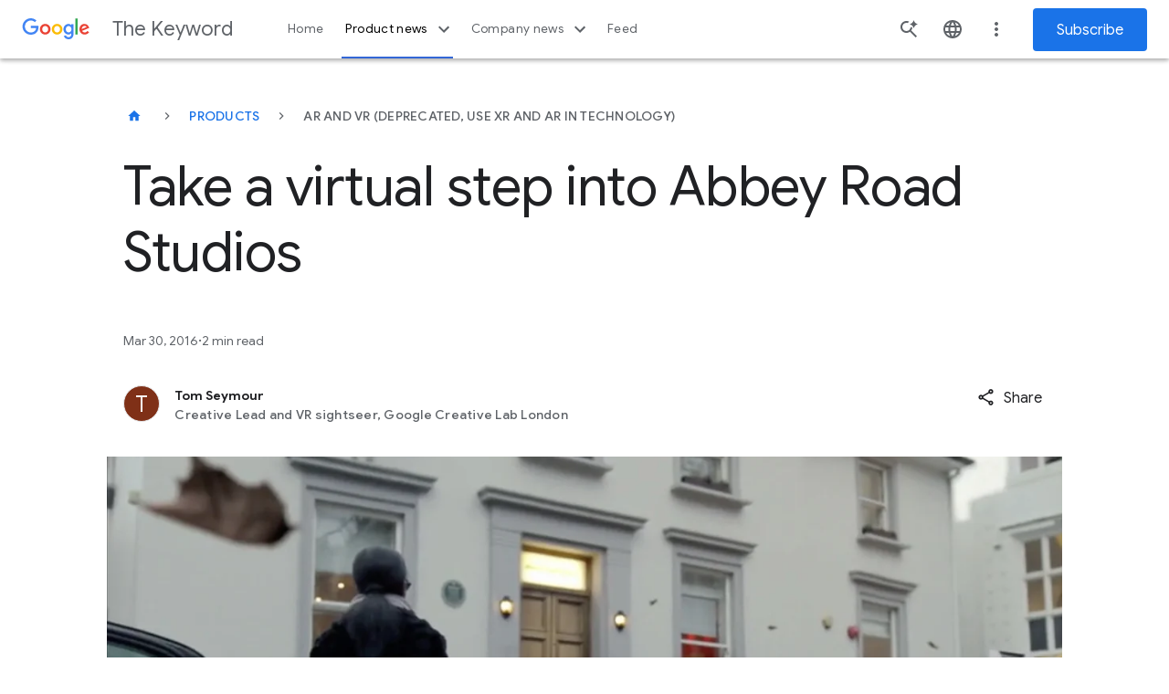

--- FILE ---
content_type: text/html; charset=utf-8
request_url: https://blog.google/products/google-ar-vr/take-virtual-step-into-abbey-road/
body_size: 58816
content:






<!DOCTYPE html>
<html class="no-js glue-flexbox  keyword-blog" lang="en-us" data-locale="en-us" data-version="pr20251215-1743">
    <head>
        <meta charset="utf-8" />
        <meta http-equiv="X-UA-Compatible" content="IE=edge" />
        <title>Take a virtual step into Abbey Road Studios</title>
        <meta name="viewport" content="width=device-width, initial-scale=1.0, user-scalable=1.0, minimum-scale=1.0" />
        <meta name="optimize_experiments" content="[]">

        
  




<!--Article Specific Metadata-->
<meta name="description" content="With Inside Abbey Road for Cardboard, you can get even closer to the history, stories and innovation of the most famous music studios in the world."/>
<meta name="keywords" content="None"/>
<meta name="article-author" content="Tom Seymour"/>
<meta name="robots" content="max-image-preview:large">

<!--Open Graph Metadata-->
<meta property="og:type" content="article" />
<meta property="og:title" content="Take a virtual step into Abbey Road Studios"/>

<meta property="og:description" content="With Inside Abbey Road for Cardboard, you can get even closer to the history, stories and innovation of the most famous music studios in the world." />
<meta property="og:image" content="https://storage.googleapis.com/gweb-uniblog-publish-prod/images/AbbeyRd3.width-1300.jpg" />
<meta property="og:site_name" content="Google" />
<meta property="og:url" content="https://blog.google/products/google-ar-vr/take-virtual-step-into-abbey-road/" />
<meta property="article:publisher" content="https://www.facebook.com/Google/" />
<meta property="article:published_time" content="2016-03-30" />

<!--Twitter Card Metadata-->
<meta name="twitter:card" content="summary_large_image" />
<meta name="twitter:url" content="https://blog.google/products/google-ar-vr/take-virtual-step-into-abbey-road/" />
<meta name="twitter:title" content="Take a virtual step into Abbey Road Studios"/>
<meta name="twitter:description" content="With Inside Abbey Road for Cardboard, you can get even closer to the history, stories and innovation of the most famous music studios in the world." />
<meta name="twitter:image:src" content="https://storage.googleapis.com/gweb-uniblog-publish-prod/images/AbbeyRd3.width-1300.jpg" />
<meta name="twitter:site" content="@google" />



<script type="application/ld+json">
    {
        "@context": "https://schema.org",
        "@type": "NewsArticle",
        "mainEntityOfPage": "https://blog.google/products/google-ar-vr/take-virtual-step-into-abbey-road/",
        "headline": "Take a virtual step into Abbey Road Studios",
        "datePublished": "2016-03-30T11:17:00+00:00",
        "dateModified": "2020-10-05T17:18:25.382325+00:00",
        "description": "With Inside Abbey Road for Cardboard, you can get even closer to the history, stories and innovation of the most famous music studios in the world.",
        "author": {
            "@type": "Person",
            "name": "Tom Seymour"
        },
        "publisher": {
            "@type": "Organization",
            "name": "Google",
            "logo": {
                "@type": "ImageObject",
                "url": "https://blog.google/static/blogv2/images/google-1000x1000.png?version=pr20251215-1743",
                "width": "200",
                "height": "200"
            }
        },
        "image": {
            "@type": "ImageObject",
            "url": "https://storage.googleapis.com/gweb-uniblog-publish-prod/images/AbbeyRd3.width-1300.jpg",
            "width": "1440",
            "height": "810"
        },
        "speakable": {
            "@type": "SpeakableSpecification"
        }
    }
</script>



        
  <meta name="page" content="640" />
  <meta name="locale" content="en-us" />
  <meta name="published_time" content="2016-03-30T11:17:00+00:00" />
  <meta name="content_type" content="blogv2.articlepage" />
  <meta name="tags" content="XR and AR" />
  <meta name="authors" content="Tom Seymour" />



        
        

        
        
  
  
  <style>@keyframes dash{0%{stroke-dashoffset:187}50%{stroke-dashoffset:46.75;transform:rotate(135deg)}to{stroke-dashoffset:187;transform:rotate(450deg)}}@keyframes slideInFromRight{0%{opacity:0;transform:translateX(2%)}to{opacity:1;transform:translateX(0)}}html{-ms-text-size-adjust:100%;-webkit-text-size-adjust:100%;--google-font-family:"Google Sans",roboto,arial,helvetica;--roboto-font-family:"Google Sans",roboto,arial,helvetica;--roboto-mono-font-family:"Roboto mono",monospace,arial,helvetica;--noto-color-emoji:"Noto Color Emoji",sans-serif;--uni-waze-boing-regular:"WazeBoingRegular";font-family:sans-serif;font-size:18px}body{word-wrap:break-word;background:#fff;color:#5f6368;cursor:auto;display:flex;flex-direction:column;font-family:Google Sans,roboto,arial,helvetica;font-family:var(--roboto-font-family);font-size:1em;font-style:normal;font-weight:300;line-height:1.444;margin:0;min-height:100vh;overflow-x:hidden;padding:0}article,figcaption,figure,footer,header,main,nav,section{display:block}audio,video{display:inline-block;vertical-align:initial}audio:not([controls]){display:none;height:0}[hidden]{display:none}a{background:0 0;color:#1a73e8;-webkit-text-decoration:none;text-decoration:none}a:hover,main{outline:0}b{font-weight:700}small{font-size:80%}sup{font-size:75%;line-height:0;position:relative;top:-.5em;vertical-align:initial}a img,img{border:0}svg:not(:root){overflow:hidden}figure{margin:1em 40px}hr{border:solid #dadce0;border-width:1px 0 0;box-sizing:initial;clear:both;height:0;margin-bottom:19px;margin-top:20px}button,input,select{color:inherit;font:inherit;margin:0}button{-webkit-appearance:button;cursor:pointer;overflow:visible}button,select{text-transform:none}button[disabled]{cursor:default}button::-moz-focus-inner,input::-moz-focus-inner{border:0;padding:0}input{-webkit-hyphens:none;hyphens:none;line-height:normal}input[type=checkbox]{box-sizing:border-box;padding:0}input[type=search]{-webkit-appearance:textfield;box-sizing:initial}input[type=search]::-webkit-search-cancel-button,input[type=search]::-webkit-search-decoration{-webkit-appearance:none}fieldset{border:1px solid silver;margin:0 2px;padding:.35em .625em .75em}*,:after,:before{box-sizing:border-box}div,form,h1,h3,h4,li,p{margin:0;padding:0}h2,ol,ul{padding:0}body:after{content:"x-small";display:none}@media(min-width:600px){body:after{content:"small"}}@media(min-width:1024px){body:after{content:"medium"}}@media(min-width:1440px){body:after{content:"large"}}.h-c-copy,.rich-text,li,p{font-size:14px;letter-spacing:.25px;line-height:1.7142857143}p+p{margin-top:12px}@media(min-width:600px){.h-c-copy,.rich-text,p{font-size:14px;letter-spacing:.25px;line-height:1.7142857143}}@media(min-width:1024px){.h-c-copy,.rich-text,p{font-size:16px;letter-spacing:0;line-height:1.625}p+p{margin-top:16px}}i{font-style:italic}a:visited{color:#7b1fa2}a:focus,a:hover{-webkit-text-decoration:none;text-decoration:none}a:focus{background:#f1f3f4;outline:4px solid rgba(32,33,36,.06)}a:active{outline:2px auto Highlight;outline:5px auto -webkit-focus-ring-color}ol,ul{list-style-position:outside;margin:0 0 20px 20px}ul.h-no-bullet{list-style:none;margin-left:0}ul li ul{margin-bottom:0;margin-left:20px}@media(min-width:600px){li{font-size:14px;letter-spacing:.25px;line-height:1.7142857143}}@media(min-width:1024px){li{font-size:16px;letter-spacing:0;line-height:1.625}}img{-ms-interpolation-mode:bicubic;display:inline-block;height:auto;max-width:100%;vertical-align:middle}select{width:100%}.glue-flexbox .h-c-grid{display:flex;flex-wrap:wrap;margin:0 -2.6515151515%}@media(min-width:600px){.glue-flexbox .h-c-grid{margin:0 -1.0379945163%}}.glue-flexbox .h-c-grid__col{flex:0 1 auto;margin:0 2.6515151515%;width:100%}@media(min-width:600px){.glue-flexbox .h-c-grid__col{margin:0 1.0379945163%}.glue-flexbox .h-c-grid__col--8{flex-basis:64.5906776342%;margin:0 1.0379945163%;width:64.5906776342%}.glue-flexbox .h-c-grid__col--10{flex-basis:81.2573443008%;margin:0 1.0379945163%;width:81.2573443008%}.glue-flexbox .h-c-grid__col--12{flex-basis:97.9240109675%;margin:0 1.0379945163%;width:97.9240109675%}}@media(min-width:1024px){.glue-flexbox .h-c-grid__col-l--3{flex-basis:22.9240109675%;margin:0 1.0379945163%;width:22.9240109675%}.glue-flexbox .h-c-grid__col-l--9{flex-basis:72.9240109675%;margin:0 1.0379945163%;width:72.9240109675%}}@media(min-width:600px){.glue-flexbox .h-c-grid__col--offset-1{margin-left:9.3713278496%;margin-right:1.0379945163%}}.h-c-grid__col--align-middle{-ms-align-self:center;align-self:center}h1,h2,h3,h4{-moz-osx-font-smoothing:grayscale;-webkit-font-smoothing:antialiased;word-wrap:normal;color:#202124;font-family:Google Sans,roboto,arial,helvetica;font-family:var(--google-font-family);font-size:32px;font-weight:400;letter-spacing:0;line-height:1.25;text-rendering:optimizeLegibility}@media(min-width:600px){h1{font-size:38px;letter-spacing:0;line-height:1.1578947368}}@media(min-width:1024px){h1{font-size:56px;letter-spacing:-.5px;line-height:1.1785714286}}h2,h3,h4{font-size:24px;line-height:1.3333333333}@media(min-width:600px){h2{font-size:32px;letter-spacing:0;line-height:1.25}}@media(min-width:1024px){h2{font-size:44px;letter-spacing:-.5px;line-height:1.1818181818}}h3,h4{font-size:20px;line-height:1.4}@media(min-width:600px){h3{font-size:24px;letter-spacing:0;line-height:1.3333333333}}@media(min-width:1024px){h3{font-size:32px;letter-spacing:0;line-height:1.25}}h4{font-size:16px;line-height:1.625}@media(min-width:600px){h4{font-size:16px;letter-spacing:0;line-height:1.625}}@media(min-width:1024px){h4{font-size:22px;letter-spacing:0;line-height:1.3636363636}}.article-module:after,.module--text:after{clear:both;content:"";display:block}.uni-navigation--desktop .uni-main-menu__submenu-item-see-all svg,.uni-navigation--desktop .uni-main-menu__submenu-view-all a svg{fill:currentColor;margin-left:8px;width:9px}.uni-navigation--desktop .uni-main-menu__submenu-item-see-all:hover svg,.uni-navigation--desktop .uni-main-menu__submenu-view-all a:hover svg{fill:currentColor}.uni-header__hamburguer-button{-webkit-tap-highlight-color:rgba(0,0,0,0);-webkit-touch-callout:none;-webkit-user-select:none;-moz-user-select:none;user-select:none}.uni-related-articles-cards__item::-moz-selection,.uni-related-articles-cards__link::-moz-selection{-webkit-tap-highlight-color:rgba(0,0,0,0);-webkit-touch-callout:none;-webkit-user-select:none;-moz-user-select:none;user-select:none}.uni-newsletter-toast__cta--sub:focus,.uni-related-articles-cards__item::selection,.uni-related-articles-cards__link::selection,.uni-related-articles-cards__link:active{-webkit-tap-highlight-color:rgba(0,0,0,0);-webkit-touch-callout:none;-webkit-user-select:none;-moz-user-select:none;user-select:none}.article-module{margin-bottom:30px!important}@media(min-width:1024px){.article-module{margin-bottom:36px!important}}.module--text{margin-bottom:12px!important}@media(min-width:1024px){.module--text{margin-bottom:16px!important}}.events-off{pointer-events:none}a:focus .focusable{outline:1px dotted #212121;outline:5px auto -webkit-focus-ring-color}.rich-text>p{font-size:inherit;line-height:inherit}.uni-progressive-image--blur{filter:blur(4px)}.uni-progressive-image--no-blur{filter:blur(0);transition:all .3s cubic-bezier(.6,-.28,.74,.05)!important}h2{margin:0 0 20px}@media(min-width:1024px){h2{margin-bottom:40px}}figcaption,h1,h2,h3,h4{-webkit-hyphens:manual;hyphens:manual}.uni-header .h-c-header__jump-to-content:focus{font-size:16px;font-style:normal;font-weight:500;line-height:24px}.article-meta__author-title,.uni-header .h-c-header__jump-to-content:focus,.uni-header__kebab-menu-item,.uni-navigation--desktop .uni-main-menu__submenu-item-label,.uni-navigation--desktop .uni-main-menu__submenu-item-see-all[title^="See all"],.uni-navigation--desktop .uni-main-menu__submenu-link>a,.uni-navigation--desktop .uni-main-menu__submenu-view-all a{font-family:Google Sans,roboto,arial,helvetica;font-family:var(--google-font-family)}.uni-header__kebab-menu-item,.uni-navigation--desktop .uni-main-menu__submenu-item-see-all[title^="See all"],.uni-navigation--desktop .uni-main-menu__submenu-link>a,.uni-navigation--desktop .uni-main-menu__submenu-view-all a{font-size:.7777777778rem;font-weight:400;letter-spacing:.0138888889rem}.article-meta__author-title{font-size:.7777777778rem;letter-spacing:.0138888889rem}.uni-navigation--desktop .uni-main-menu__submenu-item-label{font-size:.6666666667rem;font-weight:500;letter-spacing:.0555555556rem}.uni-header__site-title>a>div{-webkit-font-smoothing:antialiased;color:#5f6368;font-family:Google Sans,roboto,arial,helvetica;font-family:var(--google-font-family);font-size:.8888888889rem;font-style:normal;font-weight:400;line-height:1.4444444444rem;text-rendering:optimizeLegibility}@media(min-width:600px){.uni-header__site-title>a>div{font-size:1.2222222222rem}}.uni-small-text{font-weight:400}.breadcrumb__button,.featured-article-hero__collection-badge,.uni-button,.uni-cta-text,.uni-eyebrow,.uni-small-text{font-family:Google Sans,roboto,arial,helvetica;font-family:var(--google-font-family);font-style:normal}.uni-button,.uni-cta-text{letter-spacing:normal}.image-full-width__caption p,.uni-body,.uni-body--large,.uni-body--small,body p{font-weight:400}.image-full-width__caption p,.uni-body,.uni-body--large,.uni-body--small,.uni-headline-1,.uni-headline-4,.uni-title-1,.uni-title-2,body p{font-family:Google Sans,roboto,arial,helvetica;font-family:var(--google-font-family);font-style:normal;letter-spacing:normal}.uni-headline-1,.uni-headline-4{font-weight:400}.uni-eyebrow,.uni-headline-1,.uni-headline-4,.uni-title-1,.uni-title-2{color:#202124}.uni-headline-1{font-size:24px;line-height:32px}@media(min-width:600px){.uni-headline-1{font-size:32px;line-height:40px}}@media(min-width:1024px){.uni-headline-1{font-size:36px;line-height:44px}}.uni-headline-4{font-size:20px;line-height:28px}@media(min-width:600px){.uni-headline-4{font-size:22px;line-height:30px}}.uni-title-1{font-size:16px;line-height:28px}@media(min-width:600px){.uni-title-1{font-size:20px;line-height:28px}}.uni-title-1{font-weight:400}.uni-title-2{font-size:14px;font-weight:500;line-height:24px}@media(min-width:600px){.uni-title-2{font-size:16px;line-height:28px}}.uni-body,body p{font-size:16px;line-height:28px}.uni-body--large{font-size:18px;line-height:30px}.image-full-width__caption p,.uni-body--small{font-size:14px;line-height:24px}.uni-button,.uni-cta-text{font-size:16px;font-weight:500;line-height:24px}.breadcrumb__button,.featured-article-hero__collection-badge,.uni-eyebrow{font-size:14px;font-weight:500;letter-spacing:.25px;line-height:48px;max-width:100%;min-width:48px;overflow:hidden;text-overflow:ellipsis;text-transform:uppercase;white-space:nowrap}a.breadcrumb__button:not(.breadcrumb__button),a.breadcrumb__button:not(.breadcrumb__button):visited,a.featured-article-hero__collection-badge:not(.breadcrumb__button),a.featured-article-hero__collection-badge:not(.breadcrumb__button):visited{color:#1a73e8}a.breadcrumb__button:not(.breadcrumb__button):hover,a.featured-article-hero__collection-badge:not(.breadcrumb__button):hover{color:#174ea6}a.breadcrumb__button:not(.breadcrumb__button).focus-visible,a.breadcrumb__button:not(.breadcrumb__button):active,a.breadcrumb__button:not(.breadcrumb__button):focus,a.featured-article-hero__collection-badge:not(.breadcrumb__button).focus-visible,a.featured-article-hero__collection-badge:not(.breadcrumb__button):active,a.featured-article-hero__collection-badge:not(.breadcrumb__button):focus{background:0 0;border-radius:8px;outline:2px solid #174ea6;outline-offset:4px}a.breadcrumb__button:not(.breadcrumb__button)[aria-disabled=true],a.featured-article-hero__collection-badge:not(.breadcrumb__button)[aria-disabled=true]{color:#202124;pointer-events:none}a.breadcrumb__button:not(.breadcrumb__button).uni-eyebrow--contrast,a.breadcrumb__button:not(.breadcrumb__button).uni-eyebrow--contrast:visited,a.featured-article-hero__collection-badge:not(.breadcrumb__button).uni-eyebrow--contrast,a.featured-article-hero__collection-badge:not(.breadcrumb__button).uni-eyebrow--contrast:visited{color:#1967d2}a.breadcrumb__button:not(.breadcrumb__button).uni-eyebrow--contrast:hover,a.featured-article-hero__collection-badge:not(.breadcrumb__button).uni-eyebrow--contrast:hover{color:#174ea6}.uni-small-text{font-size:12px;letter-spacing:.25px;line-height:18px}.uni-emoji{font-family:Noto Color Emoji,sans-serif;font-family:var(--noto-color-emoji);font-style:normal;font-weight:400}[data-loading]{filter:blur(6px);transition:all .4s ease-in}.site-content{flex:1 0 0}a:hover{cursor:pointer}a:focus,a:hover,a:visited{color:#174ea6}a:focus{background:0 0;border-radius:2px;outline:2px solid #174ea6;outline-offset:0}[slot]{display:none}.uni-header__logo-google,.uni-navigation--desktop,.uni-navigation--desktop .uni-main-menu,.uni-navigation--desktop .uni-main-menu__item,.uni-navigation--desktop .uni-main-menu__item-label,.uni-navigation--desktop .uni-main-menu__submenu-view-all a,.uni-navigation--mobile .uni-navigation__brand-mobile .uni-navigation__logo-google{align-items:center;display:flex;flex-flow:row nowrap;justify-content:center}.uni-header{align-items:center;display:flex;flex-flow:row nowrap}.uni-header__hamburguer-wrapper,.uni-navigation--mobile .uni-main-menu__subnav-title,.uni-navigation--mobile .uni-navigation__brand-mobile{align-items:center;display:flex;flex-flow:row nowrap;justify-content:left}.uni-navigation--mobile .uni-main-menu__item-label,.uni-navigation--mobile .uni-main-menu__subnav-item-name{align-items:center;display:flex;flex-flow:row nowrap;justify-content:space-between}.uni-article-progress-bar{align-items:center}.article-video-special,.featured-article-hero-large-title,.featured-article-hero__container,.featured-article-hero__grid,.uni-footnotes--align-center,.uni-related-articles-cards .uni-related-articles-grid-title{box-sizing:initial;margin-left:auto;margin-right:auto;padding:0 16px;width:auto}.article-meta__author-container,.article-meta__container{box-sizing:initial;margin-left:auto;margin-right:auto;width:auto}.article-meta__author-container{padding:0 16px}.article-hero,.article-image-hero{width:auto}.article-container,.article-hero,.article-hero-mp4,.article-image-hero{box-sizing:initial;margin-left:auto;margin-right:auto}.article-container{padding:0 16px;width:auto}@media(min-width:600px){.article-container,.article-hero,.article-hero-mp4,.article-image-hero,.article-meta__author-container,.article-meta__container,.article-video-special,.featured-article-hero-large-title,.featured-article-hero__container,.featured-article-hero__grid,.uni-footnotes--align-center,.uni-related-articles-cards .uni-related-articles-grid-title{max-width:1260px;padding:0 32px}}@media(min-width:1440px){.article-container,.article-hero,.article-hero-mp4,.article-image-hero,.article-meta__author-container,.article-meta__container,.article-video-special,.featured-article-hero-large-title,.featured-article-hero__container,.featured-article-hero__grid,.uni-footnotes--align-center,.uni-related-articles-cards .uni-related-articles-grid-title{padding:0}}.uni-related-articles-cards{padding-top:24px}@media(min-width:1024px){.uni-related-articles-cards{padding-top:36px}}.uni-footnotes{margin-bottom:36px}@media(min-width:1024px){.uni-footnotes{margin-bottom:48px}}.uni-window-popup__content{padding:48px 24px 24px}.uni-component-spacing{margin-block-end:60px}@media(min-width:1024px){.uni-component-spacing{margin-block-end:80px}}.h-c-header__hamburger-img{height:24px;margin:0 auto;width:24px}.h-c-header__hamburger-img.h-c-header__hamburger-img--standard{fill:#5f6368;display:block}.h-c-header__jump-to-content{clip:rect(1px,1px,1px,1px);background:#f1f3f4;border-radius:2px;display:none;font-family:Google Sans,roboto,arial,helvetica;font-family:var(--google-font-family);font-size:14px;height:1px;left:100%;letter-spacing:.25px;margin-left:48px;overflow:hidden;padding:10px;position:absolute;top:9px;white-space:nowrap;width:1px;z-index:103}.h-c-header__jump-to-content:focus{clip:auto;color:#174ea6;height:auto;outline:0;overflow:visible;width:auto}@media(min-width:900px){.h-c-header__jump-to-content{display:table}}.h-c-header__jump-to-content-text{display:table-cell}.h-c-page{box-sizing:initial;margin:0 auto;max-width:568px;padding:0 16px;width:auto}@media(min-width:600px){.h-c-page{max-width:1280px;padding:0 32px}}.h-c-icon{fill:currentColor;display:inline-block}.h-c-icon--24px{height:24px;width:24px}.h-c-icon--footer{color:#202124;margin:0 5px 0 0;vertical-align:middle}.h-c-icon--social{fill:#202124;padding:2px;vertical-align:top}.h-c-icon--color-text{fill:#202124}.h-c-social{max-width:100%}@media(min-width:600px){.h-c-social{display:flex;flex:1 0 auto;flex-wrap:wrap}}.h-c-footer .h-c-social{margin:0 0 30px}.h-c-social__group{display:flex;flex:0 0 100%;flex-wrap:wrap;margin:0}@media(min-width:600px){.h-c-social__group{flex-wrap:nowrap;padding-right:50px}}@media(min-width:1024px){.h-c-social__group{flex:0 0 auto}}.h-c-social__title{color:#202124;flex:0 0 100%;font-family:Google Sans,roboto,arial,helvetica;font-family:var(--google-font-family);font-size:14px;font-weight:400;letter-spacing:.75px}@media(min-width:1024px){.h-c-social__title{font-size:16px;letter-spacing:.5px}}.h-c-social__title.h-c-social__title--inline{flex:0 0 auto;line-height:1.7142857143;margin-right:32px}@media(min-width:1024px){.h-c-social__title.h-c-social__title--inline{line-height:1.5}}.h-c-social__list{display:flex;flex:0 0 auto;flex-wrap:wrap;margin:0;max-width:100%}.h-c-social__list:after{clear:both;content:" ";display:block;font-size:0;height:0;visibility:hidden}@media(min-width:600px){.h-c-social__list{flex-wrap:nowrap}}.h-c-social__item{flex:0 0 auto;float:left;height:24px;margin-left:0;margin-right:32px;width:24px}.h-c-social__item:last-child{margin-right:0}.h-c-social__item .h-c-social__link{border-radius:50%;display:block;height:24px;padding:0;width:24px}.h-c-social__item .h-c-social__link:focus{background:#f1f3f4;box-shadow:0 0 0 10px #f1f3f4;outline:0}.h-c-footer .h-c-social__item .h-c-social__link:focus{background:#e8eaed;box-shadow:0 0 0 10px #e8eaed}.h-c-footer{background:#f8f9fa;margin:0}.h-c-footer.h-c-footer--topmargin{margin-top:40px}.h-c-footer__link{color:#5f6368;display:inline-block;font-size:14px;font-weight:400;letter-spacing:.25px;line-height:1.5714285714}.h-c-footer__link:visited{color:#5f6368}.h-c-footer__link:focus,.h-c-footer__link:hover,.uni-picker:focus>.uni-picker-order-menu{color:#202124}.h-c-footer__link:focus,.h-c-footer__logo a:focus{background:#e8eaed;outline:10px solid #e8eaed}.h-c-footer__global{margin:0 auto;padding:40px 16px 20px}@media(min-width:600px){.h-c-footer__global{display:flex;flex-wrap:wrap;max-width:1344px;padding:40px 32px 20px}.h-c-footer__global:after{clear:both;content:" ";display:block;font-size:0;height:0;visibility:hidden}}.h-c-footer__logo{height:28px;margin:0 0 30px;width:86px}@media(min-width:600px){.h-c-footer__logo{flex:0 0 90%;margin-right:55px}}@media(min-width:1024px){.h-c-footer__logo{flex:0 0 86px}}.h-c-footer__logo a{display:inline-block;height:28px}.h-c-footer__logo-img{fill:#5f6368;height:28px;width:86px}.h-c-footer__global-links{margin:0 0 15px}.h-c-footer__global-links:after{clear:both;content:" ";display:block;font-size:0;height:0;visibility:hidden}@media(min-width:600px){.h-c-footer__global-links{display:flex;flex:2 0 auto;flex-wrap:wrap;max-width:100%}.h-c-footer__global-links--extra{flex:0 0 auto}}.h-c-footer__global-links-list-item{float:left;padding:0 30px 15px 0}.h-c-footer__global-links-list-item--extra:last-child{padding-left:0;padding-right:0}.h-c-footer__upper{margin:0 auto;padding:30px 16px 0}@media(min-width:600px){.h-c-footer__upper{display:flex;flex-wrap:wrap;max-width:1344px;padding:30px 32px 0}.h-c-footer__upper:after{clear:both;content:" ";display:block;font-size:0;height:0;visibility:hidden}}.h-c-video{font-size:19px;position:relative}.h-c-video:focus{outline:0}.h-c-video:focus:after{background-color:transparent;border:4px solid #174ea6;content:"";display:block;height:100%;left:0;position:absolute;top:0;width:100%;z-index:5}.h-c-video.h-c-video--marquee{cursor:pointer;display:block}.h-c-video img{width:100%;z-index:10}.kw-button{border:0;border-radius:4px;cursor:pointer;font-family:Google Sans,roboto,arial,helvetica;font-family:var(--google-font-family);font-size:16px}.kw-button--high-emphasis,a:visited.kw-button--high-emphasis{background-color:#1a73e8;color:#fff;display:block;padding:13px 24px 11px;text-align:center}.kw-button--high-emphasis:hover,a:visited.kw-button--high-emphasis:hover{background-color:#185abc;color:#fff}@media(forced-colors:active){.kw-button--high-emphasis:hover,a:visited.kw-button--high-emphasis:hover{border:2px solid #1a73e8}}@media(prefers-contrast:forced){.kw-button--high-emphasis:hover,a:visited.kw-button--high-emphasis:hover{border:2px solid #1a73e8}}.kw-button--high-emphasis:focus,a:visited.kw-button--high-emphasis:focus{background:0 0;background-color:#185abc;border-radius:4px;color:#fff;outline:2px solid #174ea6;outline-color:#aecbfa;outline-offset:0}.kw-button--high-emphasis:active,a:visited.kw-button--high-emphasis:active{background-color:#185abc}a:hover .cta{color:#4285f4}a:hover .cta .icon{fill:currentColor;transform:translateX(5px)}a:hover .cta .icon--down{transform:translateX(0)}.uni-button{align-items:center;border:1px solid transparent;border-radius:48px;display:inline-flex;gap:8px;justify-content:center;max-width:380px;min-height:48px;padding-bottom:11px;padding-inline-end:24px;padding-inline-start:24px;padding-top:11px;text-align:center;transition:background-color .2s,box-shadow .2s,color .2s;vertical-align:middle}.uni-button:focus{border-radius:48px;outline:2px solid #1a73e8}.uni-button svg{flex-shrink:0;height:18px;width:18px}.uni-button--high-emphasis{background-color:#1a73e8;color:#fff}.uni-button--high-emphasis:visited{color:#fff}.uni-button--high-emphasis:hover{background-color:#174ea6;box-shadow:0 1px 4px 0 rgba(60,64,67,.25),0 1px 2px 0 rgba(60,64,67,.3);color:#fff}.uni-button--high-emphasis:focus{background-color:#174ea6;border-color:#fff;color:#fff;outline-color:#174ea6}.uni-button--high-emphasis:active{background-color:#174ea6;border-color:transparent;box-shadow:0 1px 4px 0 rgba(60,64,67,.25),0 1px 2px 0 rgba(60,64,67,.3);color:#fff;outline:0}.uni-button--medium-emphasis{background-color:#fff;border:1px solid #5f6368;color:#1a73e8}.uni-button--medium-emphasis svg{fill:#1a73e8}.uni-button--medium-emphasis:visited{color:#1a73e8}.uni-button--medium-emphasis:focus svg,.uni-button--medium-emphasis:hover svg{fill:#174ea6}.uni-button--medium-emphasis:hover{background-color:#f6f9fe;border-color:#1a73e8;color:#174ea6}.uni-button--medium-emphasis:focus{background-color:#e8f0fe;border-color:transparent;color:#174ea6}.uni-button--medium-emphasis:active{background-color:#e8f0fe;border-color:#174ea6;color:#174ea6;outline:0}.uni-button--icon-right{padding-inline-end:12px}.uni-picker{border-bottom:1px solid #dadce0;display:flex;margin-bottom:24px;position:relative}.uni-picker:focus:not(:focus-visible){outline:0}.uni-picker:focus-visible{background:0 0;border-radius:8px;outline:2px solid #174ea6;outline-offset:4px}.uni-picker__order-menu{-webkit-appearance:none;-moz-appearance:none;appearance:none;background-color:transparent;background-image:url([data-uri]);background-position:100%;background-repeat:no-repeat;border:0;color:#5f6368;cursor:pointer;font-size:16px;font-style:normal;font-weight:500;height:48px;letter-spacing:.25px;line-height:22px;min-width:220px;padding-inline-end:24px;width:-moz-fit-content;width:fit-content}.uni-picker__order-menu:hover{color:#202124}.uni-picker__item{color:#5f6368}.uni-checkbox{align-items:center;-webkit-appearance:none;-moz-appearance:none;appearance:none;background-color:#fff;border:2px solid #80868b;border-radius:2px;color:#49454f;cursor:pointer;display:flex;flex-shrink:0;font:inherit;height:18px;justify-content:center;margin:0;position:relative;width:18px}.uni-checkbox:hover{border:2px solid #1a73e8}.uni-checkbox:focus{background:0 0;border-radius:4px;outline:2px solid #174ea6;outline-offset:0}.uni-checkbox:active:after{display:none}.uni-checkbox:focus:not(.focus-visible):after{border:0}.uni-checkbox:checked{background-color:#fff;border:2px solid #1a73e8}.uni-checkbox:checked:hover{background-color:#d2e3fc}.uni-checkbox:checked:before{background:url("data:image/svg+xml;charset=utf-8,%3Csvg xmlns='http://www.w3.org/2000/svg' width='12' height='10' fill='none'%3E%3Cpath fill='%231A73E8' d='m4 9.9-4-4 1.4-1.4L4 7.1 10.6.5 12 1.9z'/%3E%3C/svg%3E");background-position:50%;background-repeat:no-repeat;content:"";display:block;height:18px;width:18px}.uni-checkbox__label{align-items:center;color:#202124;cursor:pointer;display:flex;gap:16px}.featured-article-hero__additional-articles{align-content:flex-start;display:grid;grid-column:1/-1;list-style:none;margin-inline:0;opacity:1;transition:opacity allow-discrete 1s}.featured-article-hero__additional-articles.is-loading{display:none;opacity:0}@media(min-width:1024px){.featured-article-hero__additional-articles{margin-inline:0;margin-top:36px}}.featured-article-hero__additional-articles.four-articles,.featured-article-hero__additional-articles.three-articles,.featured-article-hero__additional-articles.two-articles{grid-column-gap:16px;display:grid;grid-template-columns:repeat(4,minmax(0,1fr))}@media(min-width:600px){.featured-article-hero__additional-articles.four-articles,.featured-article-hero__additional-articles.three-articles,.featured-article-hero__additional-articles.two-articles{grid-template-columns:repeat(12,minmax(0,1fr))}}@media(min-width:1024px){.featured-article-hero__additional-articles.four-articles,.featured-article-hero__additional-articles.three-articles,.featured-article-hero__additional-articles.two-articles{grid-column-gap:24px;grid-template-columns:repeat(4,minmax(0,1fr))}}.featured-article-hero__additional-articles.four-articles .article,.featured-article-hero__additional-articles.three-articles .article,.featured-article-hero__additional-articles.two-articles .article{grid-column:1/-1;position:relative}.featured-article-hero__additional-articles.four-articles .article .no-image .article__link,.featured-article-hero__additional-articles.three-articles .article .no-image .article__link,.featured-article-hero__additional-articles.two-articles .article .no-image .article__link{grid-column:1/-1}.featured-article-hero__additional-articles.four-articles .article .no-image .article__cta,.featured-article-hero__additional-articles.three-articles .article .no-image .article__cta,.featured-article-hero__additional-articles.two-articles .article .no-image .article__cta{display:none}.featured-article-hero__additional-articles.four-articles .article.article--secondary,.featured-article-hero__additional-articles.three-articles .article.article--secondary,.featured-article-hero__additional-articles.two-articles .article.article--secondary{padding-top:16px}@media(min-width:768px){.featured-article-hero__additional-articles.four-articles .article.article--secondary,.featured-article-hero__additional-articles.three-articles .article.article--secondary,.featured-article-hero__additional-articles.two-articles .article.article--secondary{padding-top:0}}@media(min-width:1024px){.featured-article-hero__additional-articles.four-articles .article.article--secondary,.featured-article-hero__additional-articles.three-articles .article.article--secondary,.featured-article-hero__additional-articles.two-articles .article.article--secondary{padding-top:16px}}.featured-article-hero__additional-articles.four-articles .article.article--secondary:before,.featured-article-hero__additional-articles.three-articles .article.article--secondary:before,.featured-article-hero__additional-articles.two-articles .article.article--secondary:before{background-color:#e8eaed;content:"";height:1px;position:absolute;top:0;width:100%}.featured-article-hero__additional-articles.four-articles .article__summary,.featured-article-hero__additional-articles.three-articles .article__summary,.featured-article-hero__additional-articles.two-articles .article__summary{color:#5f6368;flex:1 1 auto;margin-top:8px}@media(min-width:768px){.featured-article-hero__additional-articles.four-articles,.featured-article-hero__additional-articles.three-articles,.featured-article-hero__additional-articles.two-articles{grid-column:1/-1}.featured-article-hero__additional-articles.four-articles .article--main,.featured-article-hero__additional-articles.three-articles .article--main,.featured-article-hero__additional-articles.two-articles .article--main{grid-column:1/7;grid-row:1/3}}@media(min-width:768px)and (min-width:1024px){.featured-article-hero__additional-articles.four-articles .article--main,.featured-article-hero__additional-articles.three-articles .article--main,.featured-article-hero__additional-articles.two-articles .article--main{grid-column:1/-1}}@media(min-width:768px){.featured-article-hero__additional-articles.four-articles .article--secondary,.featured-article-hero__additional-articles.three-articles .article--secondary,.featured-article-hero__additional-articles.two-articles .article--secondary{grid-column:7/13}}@media(min-width:768px)and (min-width:1024px){.featured-article-hero__additional-articles.four-articles .article--secondary,.featured-article-hero__additional-articles.three-articles .article--secondary,.featured-article-hero__additional-articles.two-articles .article--secondary{grid-column:1/-1}}@media(min-width:1024px){.featured-article-hero__additional-articles.four-articles,.featured-article-hero__additional-articles.three-articles,.featured-article-hero__additional-articles.two-articles{grid-column:10/14;grid-row:1/4}}@media(min-width:768px){.featured-article-hero__additional-articles.two-articles .article{grid-column:span 6}}@media(min-width:1024px){.featured-article-hero__additional-articles.two-articles .article:first-child{grid-row:1/2}.featured-article-hero__additional-articles.two-articles .article:nth-child(2){grid-row:2/3}}@media(min-width:768px){.featured-article-hero__additional-articles.three-articles .article:nth-child(2):before{content:none}}@media(min-width:1024px){.featured-article-hero__additional-articles.three-articles .article:nth-child(2):before{content:""}}@media(min-width:768px){.featured-article-hero__additional-articles.four-articles .article{grid-column:span 6}.featured-article-hero__additional-articles.four-articles .article:first-child:before,.featured-article-hero__additional-articles.four-articles .article:nth-child(2):before{content:none}}@media(min-width:1024px){.featured-article-hero__additional-articles.four-articles .article:first-child:before,.featured-article-hero__additional-articles.four-articles .article:nth-child(2):before{content:""}}.featured-article-hero__additional-articles .article--main .article__container,.featured-article-hero__additional-articles .article--secondary .article__container{background-color:#fff;display:block;padding-bottom:24px}.featured-article-hero__additional-articles .article--main .article__container:hover .article__image-img,.featured-article-hero__additional-articles .article--secondary .article__container:hover .article__image-img{transform:scale(1.03)}.featured-article-hero__additional-articles .article--main .article__container:hover .article__title,.featured-article-hero__additional-articles .article--secondary .article__container:hover .article__title{-webkit-text-decoration:underline;text-decoration:underline}.featured-article-hero__additional-articles .article--main .article__container:hover .icon,.featured-article-hero__additional-articles .article--secondary .article__container:hover .icon{fill:#1a73e8;transform:translateX(4px)}.featured-article-hero__additional-articles .article--main .article__image,.featured-article-hero__additional-articles .article--secondary .article__image{aspect-ratio:16/9;border-radius:8px;display:block;margin-bottom:16px;overflow:hidden}.featured-article-hero__additional-articles .article--main .article__image img,.featured-article-hero__additional-articles .article--secondary .article__image img{height:100%;object-fit:cover;transition:transform .2s;width:100%}.featured-article-hero__additional-articles .article--main .article__eyebrow,.featured-article-hero__additional-articles .article--secondary .article__eyebrow{height:48px;margin-bottom:8px}.featured-article-hero__additional-articles .article--main .article__eyebrow-link,.featured-article-hero__additional-articles .article--secondary .article__eyebrow-link{display:inline-block}.featured-article-hero__additional-articles .article--secondary .article__container{grid-column-gap:16px;grid-row-gap:8px;-moz-column-gap:16px;column-gap:16px;display:grid;grid-template-columns:repeat(4,minmax(0,1fr));row-gap:8px}@media(min-width:600px){.featured-article-hero__additional-articles .article--secondary .article__container{grid-template-columns:repeat(4,minmax(0,1fr))}}@media(min-width:1024px){.featured-article-hero__additional-articles .article--secondary .article__container{grid-template-columns:repeat(4,minmax(0,1fr))}}.featured-article-hero__additional-articles .article--secondary .article__container:not(:last-child){margin-bottom:16px}@media(min-width:1024px){.featured-article-hero__additional-articles .article--secondary .article__container{grid-template-columns:1fr minmax(50px,160px)}}.featured-article-hero__additional-articles .article--secondary .article__eyebrow{grid-column:1/-1;grid-row:1/2}.featured-article-hero__additional-articles .article--secondary .article__link{grid-column:1/3;grid-row:2/3}@media(min-width:1024px){.featured-article-hero__additional-articles .article--secondary .article__link{grid-column:1/2}}.featured-article-hero__additional-articles .article--secondary .article__image{grid-column:3/-1;grid-row:2/3}@media(min-width:1024px){.featured-article-hero__additional-articles .article--secondary .article__image{grid-column:2/3}}.featured-article-hero__additional-articles .article__link{display:block;min-height:48px}.featured-article-hero__additional-articles .article__link:focus,.featured-article-hero__additional-articles .article__link:focus-visible{background:0 0;border-radius:8px;outline:2px solid #174ea6;outline-offset:4px}.featured-article-hero__additional-articles .article__link .article__title{margin-block:0}.featured-article-hero__additional-articles.special{grid-column-gap:16px;display:grid;grid-template-columns:repeat(4,minmax(0,1fr));margin-top:24px}@media(min-width:1024px){.featured-article-hero__additional-articles.special{margin-top:60px;margin-inline:0}}@media(min-width:1024px)and (min-width:1024px){.featured-article-hero__additional-articles.special{margin-top:80px}}@media(min-width:600px){.featured-article-hero__additional-articles.special{grid-template-columns:repeat(12,minmax(0,1fr))}}@media(min-width:1024px){.featured-article-hero__additional-articles.special{grid-column-gap:24px;grid-template-columns:repeat(12,minmax(0,1fr))}}.featured-article-hero__additional-articles.special .article{grid-column:1/-1}.featured-article-hero__additional-articles.special .article:not(:last-child){margin-bottom:24px}@media(min-width:1024px){.featured-article-hero__additional-articles.special .article:not(:last-child){margin-bottom:0}}@media(min-width:768px){.featured-article-hero__additional-articles.special .article{padding-top:16px}}.featured-article-hero__additional-articles.special .article.article--secondary{padding-top:0}.featured-article-hero__additional-articles.special .article.article--secondary:before{content:none}.featured-article-hero__additional-articles.special .article__container{grid-column-gap:16px;grid-row-gap:8px;border:1px solid #dadce0;border-radius:8px;-moz-column-gap:16px;column-gap:16px;display:grid;grid-template-columns:minmax(0,1fr) minmax(50px,128px);height:100%;padding-top:8px;padding-inline:16px;row-gap:8px;transition:box-shadow .3s}@media(min-width:768px){.featured-article-hero__additional-articles.special .article__container{-moz-column-gap:24px;column-gap:24px}}.featured-article-hero__additional-articles.special .article__container.no-image .article__link{display:flex;flex-direction:column;grid-column:1/-1;justify-content:space-between}.featured-article-hero__additional-articles.special .article__container.no-image .article__cta{display:none}.featured-article-hero__additional-articles.special .article__container.no-image .article__title{margin-bottom:0}@media(min-width:1024px){.featured-article-hero__additional-articles.special .article__container.no-image.no-image{padding-bottom:36px}.featured-article-hero__additional-articles.special .article__container.no-image .article__cta{align-items:center;align-self:flex-end;color:#202124;display:flex;height:24px;justify-content:center;width:24px}.featured-article-hero__additional-articles.special .article__container.no-image .article__cta svg{height:16px;transition:transform .2s;width:16px}}.featured-article-hero__additional-articles.special .article__container:hover{box-shadow:0 6px 10px 4px rgba(60,64,67,.15),0 2px 3px 0 rgba(60,64,67,.3)}.featured-article-hero__additional-articles.special .article__eyebrow{grid-column:1/-1;grid-row:1/2;margin:0}.featured-article-hero__additional-articles.special .article__image{grid-column:2/3;grid-row:2/3}.featured-article-hero__additional-articles.special .article__link{grid-column:1/2}@media(min-width:1024px){.featured-article-hero__additional-articles.special .article__link .article__title{margin-bottom:36px}}@media(min-width:768px){.featured-article-hero__additional-articles.special.two-articles .article{grid-row:auto}}@media(min-width:1024px){.featured-article-hero__additional-articles.special.four-articles .article,.featured-article-hero__additional-articles.special.three-articles .article{height:100%;padding:0}.featured-article-hero__additional-articles.special.four-articles .article__container,.featured-article-hero__additional-articles.special.three-articles .article__container{grid-template-columns:minmax(0,1fr);grid-template-rows:auto 1fr;height:100%;padding-bottom:0;padding-top:24px;padding-inline:0;row-gap:0}.featured-article-hero__additional-articles.special.four-articles .article__image,.featured-article-hero__additional-articles.special.three-articles .article__image{border-radius:0 0 8px 8px;grid-column:1/-1;grid-row:3/4;margin-bottom:0}.featured-article-hero__additional-articles.special.four-articles .article__eyebrow,.featured-article-hero__additional-articles.special.three-articles .article__eyebrow{margin-bottom:8px;padding-inline:36px}.featured-article-hero__additional-articles.special.four-articles .article__link,.featured-article-hero__additional-articles.special.three-articles .article__link{grid-row:2/3;padding-inline:36px}.featured-article-hero__additional-articles.special.four-articles .article{grid-column:span 3;grid-row:1}.featured-article-hero__additional-articles.special.three-articles .article{grid-column:span 4;grid-row:1}.featured-article-hero__additional-articles.special.two-articles .article{grid-column:span 6;grid-row:1}}.article-summary__content{grid-column:7/11;text-align:right}@media(min-width:1440px){.article-summary__content{grid-column:8/11}.article-summary__btn-container{position:relative}}.article-summary--btn{background-color:#e8f0fe;border:0;border-radius:100px;color:#185abc;font-family:Google Sans,roboto,arial,helvetica;font-family:var(--google-font-family);font-size:14px;font-style:normal;font-weight:500;height:48px;line-height:24px;margin-right:10px;padding:0 24px 4px;position:relative;text-align:center;width:286px}@media(forced-colors:active){.article-summary--btn{outline:1px solid}}@media(prefers-contrast:forced){.article-summary--btn{outline:1px solid}}@media(min-width:600px){.article-summary--btn{width:288px}}@media(min-width:1024px){.article-summary--btn{font-size:16px;margin-right:0;width:313px}}.article-summary--btn:hover{background-color:#d2e3fc}.article-summary--btn .h-c-icon{height:24px;position:relative;width:24px}.article-summary--btn .h-c-icon__generate-summary{top:6px}.article-summary--btn .h-c-icon__chevron-down{height:12px;left:4px;top:2px;width:18px}.article-summary-modal{align-items:flex-start;background:#f8f9fa;border:1px solid #f1f3f4;border-radius:4px;box-shadow:0 5px 10px 0 rgba(88,88,88,.1);display:none;flex-direction:column;gap:16px;margin:16px 16px 0 0;min-width:329px;padding:26px 22px 30px;position:absolute;text-align:left;z-index:4}@media(min-width:600px){.article-summary-modal{padding:40px 30px}}@media(min-width:1024px){.article-summary-modal{border-radius:8px;left:40%;margin:30px 50px 0 0;padding:40px}}@media(min-width:1440px){.article-summary-modal{left:-260px;margin:30px 0 0;width:810px}}.article-summary-modal__icon{background:0 0;border:0;color:inherit;cursor:pointer;font:inherit;outline:inherit;padding:0;position:absolute;right:0;top:0}.article-summary-modal__icon:focus{background:0 0;border-radius:8px;height:44px;outline:2px solid #174ea6;outline-offset:0}.article-summary-modal .h-c-icon__close{stroke:#5f6368;height:44px;width:44px}@media(forced-colors:active){.article-summary-modal .h-c-icon__close{stroke:#fff}}@media(prefers-contrast:forced){.article-summary-modal .h-c-icon__close{stroke:#fff}}.article-summary-modal .h-c-icon__close:hover{stroke:#3c4043}.article-summary-modal__summary{display:none;font-style:normal;font-weight:400}.article-summary-modal__summary.active{display:block}.article-summary-modal__title{font-feature-settings:"clig" off,"liga" off;color:#202124;font-size:24px;line-height:32px;margin-bottom:20px}@media(min-width:600px){.article-summary-modal__title{font-size:32px;line-height:40px}}.article-summary-modal__copy{color:#3c4043;font-family:Google Sans,roboto,arial,helvetica;font-family:var(--google-font-family);font-size:14px;line-height:22px;margin-bottom:20px}.article-summary-modal__legal{color:#5f6368;font-family:Google Sans,roboto,arial,helvetica;font-family:var(--roboto-font-family);font-size:10px;letter-spacing:.25px;line-height:14px}@media(min-width:600px){.article-summary-modal__legal{line-height:16px}}@media(min-width:1024px){.article-summary-modal__legal{line-height:20px}}.article-summary-modal__explore-title{font-feature-settings:"clig" off,"liga" off;color:#3c4043;font-size:16px;line-height:24px;margin-bottom:16px}.article-summary-modal__chips{align-items:center;display:flex;flex-wrap:wrap;gap:20px 10px;list-style:none;margin:0}.article-summary-modal__chip{font-feature-settings:"clig" off,"liga" off;align-items:center;background:#e8f0fe;border-radius:20px;color:#174ea6;display:flex;flex-wrap:wrap;font-family:Google Sans,roboto,arial,helvetica;font-family:var(--google-font-family);font-size:12px;font-style:normal;font-weight:400;justify-content:center;letter-spacing:.158px;line-height:15.208px;padding:6px 16px}@media(forced-colors:active){.article-summary-modal__chip{outline:1px solid}}@media(prefers-contrast:forced){.article-summary-modal__chip{outline:1px solid}}.article-summary-modal__chip:hover{background:#d2e3fc}.article-summary-modal__chip.active{background:#1a73e8;color:#fff}@media(forced-colors:active){.article-summary-modal__chip.active{background:#fff;color:#000;forced-color-adjust:none}}@media(prefers-contrast:forced){.article-summary-modal__chip.active{background:#fff;color:#000;forced-color-adjust:none}}.article-summary-modal__chip--btn{background:0 0;border:0;color:inherit;cursor:pointer;font:inherit;height:44px;outline:inherit;padding:0}.article-summary-modal__chip--btn:focus .article-summary-modal__chip{background:0 0;border-radius:20px;outline:2px solid #174ea6;outline-offset:0}.article-summary-modal__chip--btn:focus .article-summary-modal__chip.active{background:#1a73e8}@media(min-width:1024px){.article-share__wrapper--override{grid-column:11/12!important}.article-meta__content--override{grid-column:2/7!important;grid-template-columns:repeat(2,1fr)!important}}@media(min-width:1440px){.article-meta__content--override{grid-column:2/8!important}}.uni-social-share--desktop--override{margin-top:12px}.article-carousel{margin-inline:auto;max-width:800px;position:relative}.article-carousel__slider{cursor:grab;height:470px;margin:0;overflow:hidden;position:relative;transition:left .2s ease-out;width:100%;z-index:1}.article-carousel__arrow{align-items:center;-webkit-appearance:none;-moz-appearance:none;appearance:none;background:0 0;border:0;border-radius:50%;cursor:pointer;display:none;font-size:18px;height:65px;justify-content:center;outline:0;padding:0;position:absolute;top:calc(50% - 45px);transform:translateY(-50%);width:65px;z-index:1}@media(min-width:1024px){.article-carousel__arrow{display:flex}}.article-carousel__arrow--next{right:-100px}.article-carousel__arrow--previous{left:-100px}.article-carousel__arrow--previous svg{transform:rotate(180deg)}.article-carousel__arrow:focus{background:0 0;border-radius:50%;outline:2px solid #174ea6;outline-offset:0}.article-carousel__arrow:hover{box-shadow:0 1px 3px rgba(54,64,67,.3),0 4px 8px 3px rgba(54,64,67,.3)}.article-carousel__arrow:before{background:#fff;border-radius:50%;box-shadow:0 1px 2px rgba(54,64,67,.3),0 1px 3px 1px rgba(54,64,67,.3);content:"";display:block;height:65px;left:50%;opacity:.6;position:absolute;top:50%;transform:translate(-50%,-50%);width:65px;z-index:-1}.article-carousel__arrow svg{stroke:#414141;stroke-width:1px;height:36px;margin:0 auto;position:relative;width:36px}.article-carousel__image-wrapper{aspect-ratio:16/9;display:block;margin:0;min-height:auto;position:relative;width:100%}.article-carousel__caption{color:#5f6368;margin-top:8px;text-align:center}.article-carousel__navigation{align-items:center;display:flex;justify-content:center;list-style:none;margin-top:36px;margin-inline:auto;position:relative;z-index:1}.article-carousel__navigation-button{background:0 0;border:0;border-radius:50%;cursor:pointer;display:block;font:inherit;height:18px;outline:0;padding:22px;position:relative;text-indent:-9999px;transition:all .2s ease-in-out;width:18px}.article-carousel__navigation-button:focus{background:#f1f3f4;outline:2px solid #174ea6;outline-offset:0}.article-carousel__navigation-button:hover{box-shadow:0 1px 3px rgba(54,64,67,.3),0 4px 8px 3px rgba(54,64,67,.3)}.article-carousel__navigation-button:before{border:2px solid #202124;border-radius:50%;content:"";display:block;height:10px;left:50%;position:absolute;top:50%;transform:translate3d(-50%,-50%,0);width:10px}.article-carousel__navigation-button--active:before{background:#202124}.article-carousel__slide{list-style:none;max-width:800px;opacity:0;position:absolute;transition:all .2s ease-out;width:100%}.article-carousel__slide--active{opacity:1}@media(min-width:1024px){.article-carousel__slide{opacity:1}}.article-carousel__slide figure{margin:0 auto}.article-carousel__slide figure .article-carousel__img{height:100%;object-fit:contain;width:100%}.article-container__wrapper{grid-column-gap:16px;display:grid;grid-template-columns:repeat(4,minmax(0,1fr))}@media(min-width:600px){.article-container__wrapper{grid-template-columns:repeat(12,minmax(0,1fr))}}@media(min-width:1024px){.article-container__wrapper{grid-column-gap:24px;grid-template-columns:repeat(12,minmax(0,1fr));grid-template-rows:auto 1fr}}.article-container__content{grid-column:1/-1;margin-top:36px}@media(min-width:768px){.article-container__content{grid-column:3/span 8}}@media(min-width:1024px){.article-container__content{padding:0}.article-container__content.article-container__content--align-end{grid-column:5/span 7;grid-row:1/3}}.article-container .article-module:not(.article-image--full-aspect),.article-paragraph{margin:0 auto;max-width:726px;position:relative}.article-cta-and-jumplinks__wrapper{grid-column:1/-1;margin-inline-start:-16px;width:clamp(140px,-1.72rem + 16.7vw,190px);z-index:3}@media(min-width:600px){.article-cta-and-jumplinks__wrapper{margin-inline-start:-32px}}@media(min-width:1024px){.article-cta-and-jumplinks__wrapper{grid-column:2/4;grid-row:1/2;margin-inline-start:0;margin-top:36px}}.article-hero-mp4{padding:0;width:100%}.article-hero-mp4__container{grid-column-gap:16px;display:grid;grid-template-columns:repeat(4,minmax(0,1fr))}@media(min-width:600px){.article-hero-mp4__container{grid-template-columns:repeat(12,minmax(0,1fr))}}@media(min-width:1024px){.article-hero-mp4__container{grid-column-gap:24px;grid-template-columns:repeat(12,minmax(0,1fr))}}.article-hero-mp4__cols{grid-column:1/-1}@media(min-width:1024px){.article-hero-mp4__cols{grid-column:2/span 10}}.article-hero-mp4__video{display:block;height:100%;left:0;object-fit:cover;position:absolute;top:0;width:100%}.article-hero{padding:25px 16px 36px}@media(min-width:600px){.article-hero{padding:25px 32px 36px}}@media(min-width:1024px){.article-hero{padding:37px 32px 48px}}.article-hero__container{grid-column-gap:16px;display:grid;grid-template-columns:repeat(4,minmax(0,1fr))}@media(min-width:600px){.article-hero__container{grid-template-columns:repeat(12,minmax(0,1fr))}}@media(min-width:1024px){.article-hero__container{grid-column-gap:24px;grid-template-columns:repeat(12,minmax(0,1fr))}}.article-hero__h1{font-size:36px;font-weight:400;grid-column:1/-1;letter-spacing:-.25px;line-height:40px;margin:initial}@media(min-width:600px){.article-hero__h1{font-size:48px;letter-spacing:-.5px;line-height:56px}}@media(min-width:1024px){.article-hero__h1{font-size:60px;letter-spacing:-.5px;line-height:72px}}@media(min-width:768px){.article-hero__h1{grid-column:2/span 10}}.article-hero__breadcrumb{grid-column:1/-1;margin-bottom:16px}@media(min-width:768px){.article-hero__breadcrumb{grid-column:2/span 10}}.article-image--full-aspect{margin:0}.article-image-hero{padding:0}.article-image-hero__container{grid-column-gap:16px;display:grid;grid-template-columns:repeat(4,minmax(0,1fr))}@media(min-width:600px){.article-image-hero__container{grid-template-columns:repeat(12,minmax(0,1fr))}}@media(min-width:1024px){.article-image-hero__container{grid-column-gap:24px;grid-template-columns:repeat(12,minmax(0,1fr))}}.article-image-hero .article-image--full-aspect{grid-column:1/-1;margin-bottom:0!important}@media(min-width:1024px){.article-image-hero .article-image--full-aspect{grid-column:2/span 10}}.article-jumplink{height:1px}.article-jumplinks{background-color:#fff;border-bottom:1px solid #dadce0;font-family:Google Sans,roboto,arial,helvetica;font-family:var(--google-font-family);grid-column:1/-1;max-height:100vh;position:relative;width:100vw}@media(min-width:1024px){.article-jumplinks{border:0;margin-bottom:60px;width:auto}}.article-jumplinks__list{display:none;list-style:none;margin:24px 0;padding:0 16px;position:relative}@media(min-width:768px){.article-jumplinks__list{padding:0 32px}}@media(min-width:1024px){.article-jumplinks__list{display:block;margin:0;padding:0}}.article-jumplinks__list-wrapper{position:relative}.article-jumplinks__list-wrapper:before{background-color:#dadce0;content:"";height:calc(100% - 16px);inset-inline-start:16px;position:absolute;top:8px;width:2px}@media(min-width:768px){.article-jumplinks__list-wrapper:before{inset-inline-start:32px}}@media(min-width:1024px){.article-jumplinks__list-wrapper:before{inset-inline-start:0}}.article-jumplinks__item{padding-inline-start:16px;position:relative}.article-jumplinks__link{color:#5f6368;display:block;font-size:16px;line-height:24px;padding:8px 4px;position:relative}.article-jumplinks__link:visited{color:#5f6368;font-weight:400}.article-jumplinks__link:active{outline:0}.article-jumplinks__link:hover,.article-share__link-text:hover .article-share__title,.author-active:hover .article-meta__author-name{color:#1a73e8}.article-jumplinks__link:focus{background:0 0;border-radius:8px;color:#174ea6;inset-inline-start:-4px;outline:2px solid #174ea6;outline-offset:-4px;padding:8px;position:relative}.article-jumplinks__link:focus:before{inset-inline-start:-12px}.article-jumplinks__description{background-color:#fff;border:0;color:#202124;font-size:18px;font-weight:700;line-height:28px;padding:10px 16px;text-align:start;width:100%}@media(min-width:768px){.article-jumplinks__description{padding:10px 32px}}@media(min-width:1024px){.article-jumplinks__description{margin-bottom:24px;padding:0}}.article-jumplinks__description--mobile{align-items:center;display:flex;justify-content:space-between;overflow:hidden}@media(min-width:1024px){.article-jumplinks__description--mobile{display:none}}.article-jumplinks__description--desktop{display:none}@media(min-width:1024px){.article-jumplinks__description--desktop{display:block}}.article-jumplinks__dropdown{height:24px;width:24px}.article-jumplinks__dropdown-icon{display:block;height:100%;margin:0;transition:transform .35s cubic-bezier(.24,1,.32,1);width:100%}.article-jumplinks__dropdown-icon svg{fill:#1a73e8;height:100%;width:100%}@media(min-width:1024px){.article-jumplinks__dropdown-icon{display:none}}.article-jumplinks__dropdown-separator{display:none;margin:0}@media(min-width:1024px){.article-jumplinks__dropdown-separator{display:none}}.article-jumplinks__dropdown-overlay{display:none}.article-meta__author-wrapper{grid-column-gap:16px;display:grid;grid-template-columns:repeat(4,minmax(0,1fr))}@media(min-width:600px){.article-meta__author-wrapper{grid-template-columns:repeat(12,minmax(0,1fr))}}@media(min-width:1024px){.article-meta__author-wrapper{grid-column-gap:24px;grid-template-columns:repeat(12,minmax(0,1fr))}}.article-meta__container{grid-column-gap:16px;display:grid;grid-template-columns:repeat(4,minmax(0,1fr));padding:0}@media(min-width:600px){.article-meta__container{grid-template-columns:repeat(12,minmax(0,1fr))}}@media(min-width:1024px){.article-meta__container{grid-column-gap:24px;grid-template-columns:repeat(12,minmax(0,1fr))}}.article-meta__container .article-share__wrapper{grid-column:11/12;padding-right:10px;text-align:end}@media (min-width:1024px){.article-meta__container .article-share__wrapper{grid-column:10/12;padding-right:0}}.article-meta__author{align-items:flex-start;display:flex;font-family:Google Sans,roboto,arial,helvetica;font-family:var(--google-font-family)}.article-meta__author:only-child{grid-column:1/4}.article-meta__author:focus{background:0 0;outline:0}.article-meta__author-noimage{border:1px solid #e8eaed;border-radius:50%;color:#fff;font-size:24px;height:40px;line-height:40px;margin-right:16px;max-width:40px;text-align:center;width:100%}.article-meta__content{grid-gap:36px 60px;background-color:hsla(0,0%,100%,.6);display:grid;font-size:14px;grid-column:1/12;grid-template-columns:1fr;margin-bottom:36px}@media (min-width:600px){.article-meta__content{grid-column:2/12;grid-template-columns:1fr 1fr}}@media (min-width:1024px){.article-meta__content{grid-column:2/10;grid-template-columns:repeat(3,1fr)}}@media (min-width:1441px){.article-meta__content{margin-right:48px}}.article-meta__abstract{align-items:flex-start;display:flex;flex-direction:column;grid-column:1/12;margin-block-end:36px}@media(min-width:768px){.article-meta__abstract{grid-column-start:2}}@media(min-width:1024px){.article-meta__abstract{align-items:start;flex-direction:row}}.article-meta__abstract-aside{display:flex;width:100%}@media(min-width:1024px){.article-meta__abstract-aside{flex-shrink:0;height:100%;width:-moz-max-content;width:max-content}}.article-meta__abstract-aside--no-abstract .article-meta__published-wrapper{border-inline-end-color:transparent;flex-direction:row}.article-meta__abstract-aside--no-abstract .article-meta__separator,.featured-article-hero__wrapper.hero .featured-article-hero__content .featured-article-hero--card__author-frame .author__info .name{display:inline-block}.article-meta__abstract-text{margin-block-start:36px}@media(min-width:1024px){.article-meta__abstract-text{flex-grow:1;margin-block-start:0}}.article-meta__author-photo{border:1px solid #e8eaed;border-radius:50%;height:40px;margin:0 16px 0 0;min-width:40px;overflow:hidden}@media(min-width:1024px){.article-meta__author-photo{display:block}}.article-meta__author-photo img{height:40px;object-fit:cover;position:relative;width:40px}.article-meta__author-name{color:#202124;font-weight:700;line-height:22px}.article-meta__author-title{color:#5f6368;font-family:Google Sans,roboto,arial,helvetica;font-family:var(--google-font-family);font-weight:500}.article-meta__published-wrapper{align-items:center;display:flex;flex:1;flex-direction:row}@media(min-width:1024px){.article-meta__published-wrapper{align-items:flex-start;border-inline-end:1px solid #dadce0;flex-direction:column;margin-inline-end:24px;padding-inline-end:24px}}.article-meta__separator{margin-inline:8px}@media(min-width:1024px){.article-meta__separator{display:none}}.author-active .article-meta__author-name{color:#174ea6}.author-active:focus{background:0 0;border-radius:8px;outline:2px solid #174ea6;outline-offset:8px}.uni-blog-article-no-hero__line{margin:0 0 10px}.uni-blog-article-no-hero__line:last-child{margin-bottom:36px}@media (min-width:0){.uni-blog-article-no-hero__line:last-child{margin-bottom:48px}}@media(min-width:1440px){.uni-blog-article-no-hero__line:last-child{margin-bottom:80px}}.uni-article-progress-bar{background:#fff;display:flex;flex-flow:row;flex-grow:1;flex-wrap:wrap;height:64px;justify-content:flex-end;left:0;opacity:1;padding-right:15px;position:static;top:0;transition:all .15s ease-out;z-index:8}@media (min-width:1024px){.uni-article-progress-bar{align-self:center;height:64px;justify-content:space-between}}.uni-article-progress-bar__title{color:#5f6368;display:none;font-family:Google Sans,roboto,arial,helvetica;font-family:var(--google-font-family);font-size:14px;font-weight:400;line-height:16px;position:relative}@media (min-width:600px){.uni-article-progress-bar__title{max-width:700px}}@media (min-width:1024px){.uni-article-progress-bar__title{display:inline-block;margin-left:60px}}.uni-article-progress-bar__ellipsis{overflow:hidden;text-overflow:ellipsis;white-space:nowrap}.uni-article-progress-bar__indicator{background-color:#3b78e7;bottom:0;forced-color-adjust:none;height:4px;left:0;position:absolute;width:0}.uni-article-progress-bar__social{position:fixed;right:10px;width:auto}@media (min-width:600px){.uni-article-progress-bar__social{position:static}}.uni-article-progress-bar__social .uni-social-share__trigger{margin-top:0}.uni-article-progress-bar__social:active,.uni-article-progress-bar__social:focus{outline:0}.slide-up{opacity:0;visibility:hidden}.hide-progress-bar,.slide-up{display:none}.article-share__wrapper{text-align:right}.article-share__title{color:#5f6368;display:inline-block;font-size:14px;font-weight:400;letter-spacing:0;margin-left:10px;text-align:start;vertical-align:text-bottom}.article-share__link-text{align-items:center;display:block;display:flex;height:48px;margin-inline-end:20px;margin-bottom:6px;width:96px}@media(min-width:1024px){.article-share__link-text:last-child{margin-bottom:0}}.article-share__link-text:hover svg,.uni-social-share__trigger:hover svg{fill:#1a73e8}.article-share__link-text.uni-click-tracker:focus{background:0 0;border-radius:4px;outline:2px solid #174ea6;outline-offset:4px}.article-share__link-text.uni-click-tracker:focus .article-share__title{color:#174ea6}.article-share__link-text.uni-click-tracker:focus .h-c-icon{fill:#174ea6}.uni-social-share{cursor:pointer;display:inline-flex;height:-moz-max-content;height:max-content;position:relative}@media (min-width:600px){.uni-social-share{position:relative;top:0}}@media (min-width:1024px){.uni-social-share{position:relative}}.uni-social-share:active,.uni-social-share:focus,.uni-social-share__button:focus{outline:0}.uni-social-share__button{color:#202124;display:none;font-size:16px;font-weight:400;margin-inline-start:10px;margin-top:2px}@media (min-width:600px){.uni-social-share__button{display:inline-block}}.uni-social-share__trigger{align-items:center;display:flex;height:44px;justify-content:center;min-width:44px}.uni-social-share__trigger svg{height:18px;width:19px}@media(forced-colors:active){.uni-social-share__trigger svg{fill:#1a73e8}}@media(prefers-contrast:forced){.uni-social-share__trigger svg{fill:#1a73e8}}@media (min-width:600px){.uni-social-share__trigger{padding:0 4px}.uni-social-share__trigger svg{margin:0}}@media(min-width:1024px){.uni-social-share__trigger{margin-top:-9px}}.uni-social-share__trigger:hover .uni-social-share__button{color:#1a73e8}.uni-social-share__trigger:focus{background:0 0;border-radius:4px;outline:2px solid #174ea6;outline-offset:0}.uni-social-share__dialog{background-color:#fff;border:0;border-radius:4px;box-shadow:0 2px 8px rgba(0,0,0,.2);display:none;padding:17px 24px;position:absolute;top:40px;z-index:5}@media (min-width:1024px){.uni-social-share__dialog{left:auto;right:0;top:35px}}.uni-social-share__content{left:-120px;width:144px}.uni-social-share__content svg{height:25px;width:25px}@media(forced-colors:active){.uni-social-share__content svg{fill:#1a73e8}}@media(prefers-contrast:forced){.uni-social-share__content svg{fill:#1a73e8}}@media (min-width:600px){.uni-social-share__content{left:0;margin:0}}@media (min-width:1024px){.uni-social-share__content{left:-10px}.uni-social-share--mobile{display:none}}.breadcrumb__container .hide,.uni-social-share--desktop{display:none}@media (min-width:1024px){.uni-social-share--desktop{display:inline-flex}}.breadcrumb__container{margin-inline-end:-14px;margin-inline-start:-14px;overflow:auto;position:relative}.breadcrumb__label{clip:rect(1px,1px,1px,1px);height:1px;overflow:hidden;position:absolute;white-space:nowrap;width:1px;z-index:-1000}@media(min-width:768px){.breadcrumb__label{display:none}}.breadcrumb__next-btn,.breadcrumb__prev-btn{align-items:center;background:#fff;border:0;cursor:pointer;display:inline-flex;height:48px;justify-content:center;margin:2px;outline:2px solid #fff;padding:0;position:absolute;top:0;width:48px;z-index:1}.breadcrumb__next-btn>svg,.breadcrumb__prev-btn>svg{fill:#202124;height:24px;width:24px}.breadcrumb__next-btn:hover>svg,.breadcrumb__prev-btn:hover>svg{fill:#174ea6}.breadcrumb__next-btn:before,.breadcrumb__prev-btn:before{content:"";height:100%;pointer-events:none;position:absolute;top:0;width:22px}@media(forced-colors:active){.breadcrumb__next-btn,.breadcrumb__prev-btn{border-radius:48px}.breadcrumb__next-btn>svg,.breadcrumb__prev-btn>svg{fill:#fff}.breadcrumb__next-btn:after,.breadcrumb__prev-btn:after{background-color:#000;content:"";height:100%;inset-inline-start:-2px;position:absolute;width:10px;z-index:-1}}@media(prefers-contrast:forced){.breadcrumb__next-btn,.breadcrumb__prev-btn{border-radius:48px}.breadcrumb__next-btn>svg,.breadcrumb__prev-btn>svg{fill:#fff}.breadcrumb__next-btn:after,.breadcrumb__prev-btn:after{background-color:#000;content:"";height:100%;inset-inline-start:-2px;position:absolute;width:10px;z-index:-1}}.breadcrumb__prev-btn{inset-inline-start:0}.breadcrumb__prev-btn>svg{transform:scaleX(-1)}.breadcrumb__prev-btn:before{background:linear-gradient(90deg,#fff,hsla(0,0%,100%,0));inset-inline-start:46px}.breadcrumb__next-btn{inset-inline-end:0}.breadcrumb__next-btn:before{background:linear-gradient(90deg,hsla(0,0%,100%,0),#fff);inset-inline-end:46px}@media(forced-colors:active){.breadcrumb__next-btn:after{inset-inline-end:-2px;inset-inline-start:auto}}@media(prefers-contrast:forced){.breadcrumb__next-btn:after{inset-inline-end:-2px;inset-inline-start:auto}}.breadcrumb__focusable{height:100%;inset-inline-start:0;position:absolute;top:0;width:5px}.breadcrumb__focusable:focus-visible{outline:0}.breadcrumb__focusable--end{inset-inline-end:0;inset-inline-start:auto}.breadcrumb__scrollable{overflow-x:auto;overflow-y:hidden;padding:2px;white-space:nowrap}.breadcrumb__scrollable::-webkit-scrollbar{height:0;width:0}.breadcrumb__scrollable ol{list-style:none;margin:0;padding-left:0}.breadcrumb__scrollable li{display:inline}.breadcrumb__button{color:#1a73e8;display:inline-block;padding:0 12px;vertical-align:middle}.breadcrumb__button:visited{color:#1a73e8}.breadcrumb__button:hover{color:#174ea6}.breadcrumb__button:focus{outline:2px solid #174ea6}.breadcrumb__button:active,.breadcrumb__button:focus{background-color:#e8f0fe;border-radius:48px;color:#174ea6}.breadcrumb__button:active{outline:0}.breadcrumb__button--homepage{align-items:center;display:inline-flex;height:48px;justify-content:center;padding:0;width:48px}.breadcrumb__button--homepage>svg{fill:#1a73e8;height:16px;width:16px}.breadcrumb__button--homepage:visited>svg{fill:#1a73e8}.breadcrumb__button--homepage:active>svg,.breadcrumb__button--homepage:focus>svg,.breadcrumb__button--homepage:hover>svg{fill:#174ea6}.breadcrumb__chevron{fill:#5f6368;display:inline-block;height:16px;vertical-align:middle;width:16px}.feedback-survey-container,uni-feedback-survey-controller{position:absolute}.feedback-survey{background-color:#fff;border:0;border-radius:8px;bottom:20px;box-shadow:0 6px 10px 4px rgba(60,64,67,.15),0 2px 3px 0 rgba(60,64,67,.3);display:flex;flex-direction:column;justify-content:center;max-height:70vh;min-height:0;opacity:0;padding-bottom:24px;position:fixed;right:50%;transform:translate(50%,100%);transition:height .5s ease,opacity .5s ease,transform .5s ease,visibility .5s ease;visibility:hidden;width:calc(100% - 40px);z-index:3}@media(min-width:600px){.feedback-survey{max-height:80vh}}@media(forced-colors:active){.feedback-survey{outline:1px solid #fff}}@media(prefers-contrast:forced){.feedback-survey{outline:1px solid #fff}}@media(min-width:600px){.feedback-survey{bottom:40px;right:40px;transform:translateY(100%);width:420px}}.feedback-survey__question{margin-bottom:48px;overflow:hidden;padding-inline-end:48px;padding-inline-start:24px;position:relative;width:100%}.feedback-survey__question--next{left:0;opacity:0;padding-inline-end:48px;padding-inline-start:24px;pointer-events:none;position:absolute;top:0}.feedback-survey__question-container{border:0;display:flex;flex:1;flex-direction:column;height:calc(100% - 48px);margin:0;padding-top:24px;padding-inline:0;position:absolute;width:100%;z-index:-1}.feedback-survey__answers--next{left:0;opacity:0;padding-inline:24px;pointer-events:none;position:absolute;top:5px;width:100%}.feedback-survey__answer{align-items:center;background-color:#f8f9fa;border:1px solid #f8f9fa;border-radius:4px;cursor:pointer;display:flex;height:auto;line-height:26px;min-height:60px;padding:16px;position:relative;text-align:left;transition:background-color,border .2s ease;width:100%}.feedback-survey__answer input{flex-shrink:0}.feedback-survey__answer:not(:last-child){margin-bottom:16px}@media(min-width:1024px){.feedback-survey__answer:hover{background-color:#f6f9fe;border:1px solid #1a73e8;box-shadow:0 4px 8px 3px rgba(60,64,67,.15),0 1px 3px 0 rgba(60,64,67,.3)}}.feedback-survey__answer:has(input:checked){background-color:#e8f0fe;border:1px solid #1a73e8;box-shadow:none}.feedback-survey__answer:has(input:focus-visible){background:0 0;background-color:#f6f9fe;border-radius:4px;color:#174ea6;outline:2px solid #174ea6;outline-color:#174ea6;outline-offset:0}.feedback-survey__emoji{display:block;margin-bottom:8px;text-align:center}.feedback-survey__thank-you-message{opacity:0;pointer-events:none;position:absolute;text-align:center;transition:opacity .5s ease;width:100%}.feedback-survey__thank-you-message--popup{left:50%;padding:36px 24px;position:absolute;top:0;transform:translateX(-50%)}.feedback-survey__title-sr{clip:rect(1px,1px,1px,1px);height:100%;left:-50%;overflow:hidden;position:absolute;top:-50%;transform:translate(50%,50%);width:100%}.feedback-survey__close-button{align-items:center;background:0 0;border:0;color:#5f6368;display:flex;height:44px;justify-content:center;padding:0;position:absolute;right:0;top:0;width:44px;z-index:10}.feedback-survey__close-button:visited{color:#5f6368}.feedback-survey__close-button:hover{color:#202124}.feedback-survey__close-button:focus{background:0 0;border-radius:13px;color:#174ea6;outline:2px solid #174ea6;outline-color:#174ea6;outline-offset:0}.feedback-survey__close-button:active{color:#202124;outline:0}.feedback-survey svg{display:flex;height:24px;width:24px}.feedback-survey__participation-prompt{position:relative;z-index:2}.feedback-survey__participation-prompt__title{margin-block:24px;margin-inline-end:48px;margin-inline-start:24px;text-align:center}.feedback-survey__participation-prompt__buttons{align-items:center;display:flex;gap:16px;justify-content:center}.feedback-survey__participation-prompt__disclaimer{margin-top:24px;margin-inline:24px;text-align:center}.uni-blog-article-tags{display:flex;flex-direction:column;font-size:.7777777778em;font-weight:500;margin:0 auto 48px;max-width:726px;padding-block-start:36px;text-transform:uppercase}@media(min-width:1024px){.uni-blog-article-tags{margin-bottom:60px}}@media(min-width:768px){.uni-blog-article-tags{flex-direction:row}}.uni-blog-article-tags__label{color:#202124;display:block}@media(min-width:768px){.uni-blog-article-tags__label{margin-inline-end:24px;min-width:92px}}.uni-blog-article-tags__container{align-content:flex-end;display:inline-block}.uni-blog-article-tags__tags-list{display:inline-block;list-style:none;margin:0 -4px;padding:0}.uni-blog-article-tags__tags-list>li{display:inline-block;margin:0 4px 16px}.uni-blog-article-tags__tags-list>li .uni-blog-article-tags-value{background:#e8f0fe;border-radius:30px;color:#174ea6;display:inline-block;padding:12px 20px;text-align:center;text-transform:none}.uni-blog-article-tags__tags-list>li .uni-blog-article-tags-value:focus{outline:2px solid #174ea6}.uni-blog-article-tags__tags-list>li .uni-link-active{font-family:Google Sans,roboto,arial,helvetica;font-family:var(--google-font-family)}.uni-blog-article-tags__tags-list>li .uni-link-active:hover{background:#1a73e8;color:#fff}.uni-blog-article-tags__tags-list>li .uni-link-disabled{background-color:#f8f9fa;color:#3c4043}.uni-blog-article-tags__wrapper{max-width:100%}@media(min-width:768px){.uni-blog-article-tags__wrapper{display:flex;justify-content:flex-start}}.uni-paragraph h2,.uni-paragraph h3{word-wrap:break-word;-webkit-hyphens:none;hyphens:none;margin-bottom:16px}.uni-paragraph li{margin-bottom:24px;padding-left:5px}.uni-paragraph li:first-child{margin-top:36px}.uni-paragraph li:last-child{margin-bottom:36px}.uni-paragraph li::marker{color:#000;font-weight:500}.article-container .article-module:not(.article-image--full-aspect) h2,.article-paragraph h2{font-size:24px;font-weight:400;letter-spacing:0;line-height:32px;margin:initial;padding:16px 0}@media(min-width:1024px){.article-container .article-module:not(.article-image--full-aspect) h2,.article-paragraph h2{font-size:36px;letter-spacing:-.25px;line-height:44px;padding:24px 0}}.article-container .article-module:not(.article-image--full-aspect) h3,.article-paragraph h3{font-size:18px;font-weight:400;letter-spacing:0;line-height:28px;margin:initial;padding:16px 0}@media(min-width:1024px){.article-container .article-module:not(.article-image--full-aspect) h3,.article-paragraph h3{font-size:28px;letter-spacing:0;line-height:36px}}.article-container .article-module:not(.article-image--full-aspect) p+h2,.article-container .article-module:not(.article-image--full-aspect) p+h3{margin-bottom:0}.article-container .article-module:not(.article-image--full-aspect) p+h2:not(:first-child),.article-container .article-module:not(.article-image--full-aspect) p+h3:not(:first-child){margin-top:0}.module--text.module--text__article{margin-bottom:0!important;padding-bottom:36px}.aspect-ratio-image{position:relative}.aspect-ratio-image:before{content:"";display:block;padding-top:var(--height-percentage)}.aspect-ratio-image__container{height:100%;position:absolute;top:0;width:100%}.aspect-ratio-image__image{height:100%;object-fit:cover;width:100%}.audio-player-tts input[type=range],input[type=range]{--slider-before-width:0%;-webkit-appearance:none;-moz-appearance:none;appearance:none;background:0 0;float:left;height:11px;margin:0;outline:0;padding:0;position:relative;width:100%}input[type=range]::-webkit-slider-runnable-track{background-color:#d2e3fc;border-radius:3px;cursor:pointer;height:3px;width:100%}input[type=range]::-ms-track{background:0 0;border-color:transparent;border-radius:3px;color:transparent;cursor:pointer;height:3px;width:100%}input[type=range]:before{background-color:#1a73e8;border-radius:3px;content:"";cursor:pointer;height:3px;left:0;position:absolute;top:4px;width:var(--slider-before-width)}input[type=range]::-moz-range-progress{background-color:#1a73e8;border-radius:3px;content:"";cursor:pointer;height:3px;left:0;position:absolute;top:4px;width:100%;width:var(--slider-before-width)}input[type=range]::-ms-progress{background-color:#1a73e8;border-radius:3px;content:"";cursor:pointer;height:3px;left:0;position:absolute;top:4px;width:var(--slider-before-width)}input[type=range]::-webkit-slider-thumb{-webkit-appearance:none;appearance:none;background-color:#1a73e8;border-radius:50%;box-sizing:initial;cursor:pointer;height:0;margin:-5px 0 0;position:relative;width:0}input[type=range]::-moz-range-thumb{background-color:#1a73e8;border:0;border-radius:50%;box-sizing:initial;cursor:pointer;height:0;margin:-5px 0 0;position:relative;width:0}input[type=range]::-ms-thumb{background-color:#1a73e8;border-radius:50%;box-sizing:initial;cursor:pointer;height:0;margin:-5px 0 0;position:relative;width:0}input[type=range]:hover::-webkit-slider-thumb{height:12px;width:12px}input[type=range]:hover::-moz-range-thumb{height:12px;width:12px}input[type=range]:hover::-ms-thumb{height:12px;width:12px}input[type=range]::-webkit-slider-thumb:hover{transform:scale(1.35)}input[type=range]::-moz-range-thumb:hover{transform:scale(1.35)}input[type=range]::-ms-thumb:hover{transform:scale(1.35)}input[type=range]::-moz-range-track{background-color:#d2e3fc;border-radius:3px;cursor:pointer;height:3px;width:100%}.audio-player-tts{margin:36px auto;position:relative;width:100%;z-index:2}.audio-player-tts__container{background:#f8f9fa;border:1px solid #f1f3f4;border-radius:118px;height:64px;padding:8px}.audio-player-tts__container:focus{outline:0}.audio-player-tts__container:focus-visible{border:1px solid #dadce0;margin:0;outline:3px solid #174ea6}.audio-player-tts__content{display:flex;height:100%}.audio-player-tts__text-content{margin-left:16px;order:2;padding:0;width:100%}.audio-player-tts__text-content--title{color:#174ea6;display:inline-block;font-size:16px;font-weight:700;line-height:normal;max-height:20px}.audio-player-tts__disclaimer{position:relative;top:2px}.audio-player-tts__disclaimer--copy{background:#000;border-radius:8px;bottom:calc(100% + 7px);box-shadow:0 1px 2px 0 rgba(60,64,67,.3),0 1px 4px 0 rgba(60,64,67,.25);color:#fff;display:none;inset-inline-start:calc(50% - 92.5px);padding:8px;position:absolute;width:185px}.audio-player-tts__disclaimer--copy:before{border:6px solid transparent;border-top-color:#000;content:"";inset-inline-start:50%;position:absolute;top:100%;transform:translateX(-50%)}.audio-player-tts__disclaimer:focus{display:inline-block;height:48px;width:48px}.audio-player-tts__disclaimer:focus .audio-player-tts__disclaimer--copy,.audio-player-tts__disclaimer:hover .audio-player-tts__disclaimer--copy{display:block}.audio-player-tts__disclaimer--icon{fill:#174ea6;height:16px;width:16px}.audio-player-tts__console{align-items:center;display:none;height:0;order:2;padding:0;position:relative;width:0}.audio-player-tts__duration{color:#3c4043;display:block;font-weight:700;line-height:normal}.audio-player-tts__preview-play{align-items:center;background:linear-gradient(50deg,#346bf1 33.06%,#3186ff 48.67%,#4fa0ff 65.69%),#1a73e8;border:2px solid #e8eaed;border-radius:50%;display:flex;justify-content:center;min-height:48px;min-width:48px;order:1;outline:0;overflow:hidden;transition:all .4s}.audio-player-tts__preview-play:focus-visible{border:1px solid #e8eaed;outline:3px solid #174ea6}.audio-player-tts__preview-play:hover{background:#1a73e8}.audio-player-tts__pause{align-items:center;background:linear-gradient(50deg,#346bf1 33.06%,#3186ff 48.67%,#4fa0ff 65.69%),#1a73e8;border:2px solid #e8eaed;border-radius:50%;box-sizing:border-box;display:none;justify-content:center;min-height:48px;min-width:48px;opacity:0;order:1;outline:0;overflow:hidden;padding:0;position:sticky;transition:all .4s;visibility:hidden}.audio-player-tts__pause:focus-visible{border:1px solid #e8eaed;outline:3px solid #174ea6}.audio-player-tts__pause:hover{background:#1a73e8}.audio-player-tts__icon-play{display:none}.audio-player-tts__icon-pause{display:inline;display:initial}.audio-player-tts__icon-pause--hidden{display:none}.audio-player-tts__time-bar{align-items:center;display:flex;margin:0 16px;position:relative;transition:all .3s;width:100%}.audio-player-tts__current-time,.audio-player-tts__duration-time{bottom:-5px;color:#174ea6;width:42px}.audio-player-tts__duration-time{display:none}@media(min-width:768px){.audio-player-tts__duration-time{display:block}}.audio-player-tts .timeline__slider{border-radius:13px;outline:0;width:100%}.audio-player-tts__timeline-slider-container{padding:0 0 0 16px;width:100%}@media(min-width:768px){.audio-player-tts__timeline-slider-container{padding:0 16px}}.audio-player-tts .icon{fill:#fff;height:24px;transition:all .6s;width:24px}.audio-player-tts .icon.tts-chevron{fill:#5f6368}.audio-player-tts__audio-settings{background-color:transparent;border:0;border-radius:50%;display:flex;padding:12px}.audio-player-tts__audio-settings:hover{background-color:#e8f0fe}.audio-player-tts__audio-settings--icon.icon,.copy-link:hover svg{fill:#1a73e8}.audio-player-tts__settings-container{background:#fff;border:0;border-radius:8px;bottom:calc(100% + 3px);box-shadow:0 1px 2px 0 rgba(60,64,67,.3),0 2px 6px 2px rgba(60,64,67,.15);color:#5f6368;display:none;inset-inline-end:5px;opacity:0;position:absolute;visibility:hidden;width:200px}.audio-player-tts__settings--current-speed,.audio-player-tts__settings--current-voice{align-items:center;background:0 0;border:0;display:flex;height:48px;padding:12px;text-align:left;width:100%}.audio-player-tts__settings--current-voice-info{justify-content:flex-start}.audio-player-tts__settings--current-voice-info,.audio-player-tts__settings--current-voice-next{align-items:center;display:flex;height:24px;width:50%}.audio-player-tts__settings--current-speed-info{justify-content:flex-start}.audio-player-tts__settings--current-speed-info,.audio-player-tts__settings--current-speed-next{align-items:center;display:flex;height:24px;width:50%}.audio-player-tts__settings--current-speed-next,.audio-player-tts__settings--current-voice-next{justify-content:flex-end}.audio-player-tts__settings--current-speed-icon,.audio-player-tts__settings--current-voice-icon{fill:#5f6368;height:16px;margin-right:8px;width:16px}.audio-player-tts__settings--main,.audio-player-tts__settings--speeds,.audio-player-tts__settings--voices{display:none;opacity:0;visibility:hidden}.audio-player-tts__settings--main>button,.audio-player-tts__settings--speeds>button,.audio-player-tts__settings--voices>button{border-radius:0}.audio-player-tts__settings--main>button:hover,.audio-player-tts__settings--speeds>button:hover,.audio-player-tts__settings--voices>button:hover{background:#f8f9fa}.audio-player-tts__settings--main button:first-child,.audio-player-tts__settings--speeds button:first-child,.audio-player-tts__settings--voices button:first-child{border-radius:8px 8px 0 0}.audio-player-tts__settings--main button:last-child,.audio-player-tts__settings--speeds button:last-child,.audio-player-tts__settings--voices button:last-child{border-radius:0 0 8px 8px}.audio-player-tts__settings-back,.audio-player-tts__settings-option{align-items:center;background:0 0;border:0;display:flex;height:48px;padding:12px;width:100%}.audio-player-tts__settings-back{border-bottom:1px solid #dadce0}.audio-player-tts__settings-back .icon{fill:#5f6368;margin-right:8px;transform:rotate(180deg)}.audio-player-tts__settings-option:before{border-bottom:1px solid #5f6368;border-right:1px solid #5f6368;content:"";display:inline-block;height:12px;margin:0 12px;transform:rotate(45deg);visibility:hidden;width:6px}.audio-player-tts__settings-option--selected:before{visibility:visible}.audio-player-tts input[type=range]::-webkit-slider-runnable-track{background-color:#d2e3fc;border-radius:3px;cursor:pointer;height:3px;width:100%}.audio-player-tts input[type=range]::-ms-track{background:0 0;border-color:transparent;border-radius:3px;color:transparent;cursor:pointer;height:3px;width:100%}.audio-player-tts input[type=range]:before{background-color:#1a73e8;border-radius:3px;content:"";cursor:pointer;display:inline-block;height:3px;inset-inline-start:0;position:absolute;top:4px;transition:width .3s ease-in-out;width:var(--slider-before-width)}.audio-player-tts input[type=range]::-moz-range-progress{background-color:#1a73e8;border-radius:3px;content:"";cursor:pointer;display:inline-block;height:3px;inset-inline-start:0;position:absolute;top:4px;-moz-transition:width .3s ease-in-out;transition:width .3s ease-in-out;width:100%;width:var(--slider-before-width)}.audio-player-tts input[type=range]::-ms-progress{background-color:#1a73e8;border-radius:3px;content:"";cursor:pointer;display:inline-block;height:3px;inset-inline-start:0;position:absolute;top:4px;-ms-transition:width .3s ease-in-out;transition:width .3s ease-in-out;width:var(--slider-before-width)}.audio-player-tts input[type=range]::-webkit-slider-thumb{-webkit-appearance:none;appearance:none;background-color:#1a73e8;border-radius:50%;box-sizing:initial;cursor:pointer;height:12px;inset-inline-start:var(--slider-before-width);margin:-5px 0 0;position:absolute;width:12px}.audio-player-tts input[type=range]::-moz-range-thumb{background-color:#1a73e8;border:0;border-radius:50%;box-sizing:initial;cursor:pointer;height:12px;inset-inline-start:var(--slider-before-width);margin:-5px 0 0;position:absolute;width:12px}.audio-player-tts input[type=range]::-ms-thumb{background-color:#1a73e8;border-radius:50%;box-sizing:initial;cursor:pointer;height:12px;inset-inline-start:var(--slider-before-width);margin:-5px 0 0;position:absolute;width:12px}.audio-player-tts input[type=range]:hover::-webkit-slider-thumb{box-shadow:0 0 5px 8px rgba(49,134,255,.2)}.audio-player-tts input[type=range]:hover::-moz-range-thumb{box-shadow:0 0 5px 8px rgba(49,134,255,.2)}.audio-player-tts input[type=range]:hover::-ms-thumb{box-shadow:0 0 5px 8px rgba(49,134,255,.2)}.audio-player-tts input[type=range]:focus::-webkit-slider-thumb{box-shadow:0 0 5px 8px rgba(49,134,255,.2)}.audio-player-tts input[type=range]:focus::-moz-range-thumb{box-shadow:0 0 5px 8px rgba(49,134,255,.2)}.audio-player-tts input[type=range]:focus::-ms-thumb{box-shadow:0 0 5px 8px rgba(49,134,255,.2)}.audio-player-tts input[type=range]::-webkit-slider-thumb:hover{transform:scale(1)}.audio-player-tts input[type=range]::-moz-range-thumb:hover{transform:scale(1)}.audio-player-tts input[type=range]::-ms-thumb:hover{transform:scale(1)}.audio-player-tts input[type=range]::-moz-range-track{background-color:#d2e3fc;border-radius:3px;cursor:pointer;height:3px;width:100%}.copy-link{cursor:pointer;display:block;height:auto;position:relative;text-align:left}.copy-link *{pointer-events:none}.copy-link svg{height:28px;width:28px}@media(forced-colors:active){.copy-link svg{fill:currentColor!important}}@media(min-width:1024px){.copy-link svg{height:26px;margin:0;width:30px}}.copy-link:hover .copy-link__title{color:#1a73e8}.copy-link__trigger{align-items:center;background:0 0;border:0;display:flex;height:100%;justify-content:center;padding:0;width:100%}.copy-link__trigger-text{align-items:center;display:flex;height:48px;justify-content:flex-start}.copy-link__trigger-text svg{flex-shrink:0;height:25px;width:25px}.copy-link__trigger-text .copy-link__title{font-size:14px;letter-spacing:0;text-align:start;word-break:break-word}.copy-link__trigger-text:focus{background:0 0;border-radius:4px;outline:2px solid #174ea6;outline-offset:4px}.copy-link__trigger-text:focus .copy-link__title{color:#174ea6}.copy-link__trigger-text:focus .h-c-icon{fill:#174ea6}.copy-link__dialog{background-color:#fff;border:0;box-shadow:0 2px 8px rgba(0,0,0,.5);display:none;padding:10px 10px 10px 40px;position:absolute;top:-14px;z-index:1}@media(min-width:1024px){.copy-link__dialog{left:auto;padding:10px 40px 10px 10px;right:0;top:-10px}}.copy-link__content{left:-150px;width:200px}@media(min-width:1024px){.copy-link__content{left:-210px;width:240px}}.copy-link__url{border:0;border-right:1px solid #d7d7d7;width:100%}.copy-link__title{color:#5f6368;display:inline-block;font-size:16px;font-weight:400;margin-inline-start:10px;vertical-align:text-bottom}a:hover .featured-article-cat-subcat-hero__summary,a:visited .featured-article-cat-subcat-hero__summary{color:#5f6368}.featured-article-hero__main-eyebrow{padding-bottom:24px;padding-top:24px;padding-inline:16px}@media(min-width:768px){.featured-article-hero__main-eyebrow{padding-inline:32px}}@media(min-width:1024px){.featured-article-hero__main-eyebrow{padding-inline:60px}}.featured-article-hero__colored-background{background-color:#f8f9fa;bottom:0;position:absolute;top:-24px;transition:height .5s ease;width:100vw;z-index:-1}.featured-article-hero__grid>.featured-article-hero__main-title{display:none;grid-column:1/13}@media(min-width:1024px){.featured-article-hero__grid>.featured-article-hero__main-title{display:inherit}}.featured-article-hero__eyebrow{margin:0}.featured-article-hero__title{margin-bottom:16px}.featured-article-hero__title>p{font-size:inherit;letter-spacing:inherit;line-height:inherit}.featured-article-hero__title--priority{grid-column:1/-1}.featured-article-hero__summary{color:#5f6368}.featured-article-hero__collection-badge{align-items:center;background-color:hsla(0,0%,100%,.9);border-radius:100px;bottom:28px;color:#1967d2;display:flex;gap:8px;justify-content:center;left:16px;opacity:1;padding-inline:16px;position:absolute;transition:opacity .1s linear;width:-moz-fit-content;width:fit-content;z-index:2}@media(min-width:768px){.featured-article-hero__collection-badge{bottom:48px;left:32px}}@media(min-width:1024px){.featured-article-hero__collection-badge{bottom:72px;left:60px}}.featured-article-hero__collection-badge--special-hero{inset-block-end:24px;inset-inline-start:12px}@media(min-width:1024px){.featured-article-hero__collection-badge--special-hero{display:flex}}.featured-article-hero__collection-badge.no-additional-articles{inset-block-end:24px;inset-inline-start:16px}@media(min-width:768px){.featured-article-hero__collection-badge.no-additional-articles{inset-block-end:48px;inset-inline-start:32px}}@media(min-width:1024px){.featured-article-hero__collection-badge.no-additional-articles{inset-block-end:24px;inset-inline-start:12px}}.featured-article-hero__link{display:block;grid-column:1/5;height:-moz-fit-content;height:fit-content;width:100%}.featured-article-hero__link--info-box{margin-bottom:24px}@media(min-width:1024px){.featured-article-hero__link{grid-column:1/9}}.featured-article-hero__link:focus,.featured-article-hero__link:focus-visible{background:0 0;border-radius:8px;outline:2px solid #174ea6;outline-offset:4px}.featured-article-hero__link.home{display:none}@media(min-width:1024px){.featured-article-hero__link.home{display:block;grid-column:1/10}}.featured-article-hero__link:hover .featured-article-hero__title,.featured-article-hero__link:hover .featured-article-hero__title>p{-webkit-text-decoration:underline;text-decoration:underline}.featured-article-hero__link:hover+.featured-article-hero__content .featured-article-hero__title{-webkit-text-decoration:underline;text-decoration:underline;transition:.3s}.featured-article-hero__link:hover+.featured-article-hero__content .featured-article-hero__cta svg.icon{fill:#1a73e8;transform:translate(4px)}.featured-article-hero__link:hover+.featured-article-hero__content .featured-article-hero__cta--special{border-color:#1a73e8;color:#174ea6}.featured-article-hero__link:hover+.featured-article-hero__content .featured-article-hero__cta--special svg.icon{fill:#174ea6}.featured-article-hero__link.special{display:none;width:calc(66% - 24px)}@media(min-width:1024px){.featured-article-hero__link.special{display:inherit;position:relative;transition:all .6s;z-index:1}}.featured-article-hero__link--img img{transition:transform .2s}@media(min-width:1024px){.featured-article-hero__link--img img.homepage,.featured-article-hero__link--img img:hover{transform:scale(1.03)}}.featured-article-hero__link--img:has(+.featured-article-hero__content .featured-article-hero__cta:hover) img,.featured-article-hero__link--img:has(+.featured-article-hero__content .featured-article-hero__link:hover) img{transform:scale(1.03)}.featured-article-hero__primary-link{display:inline-block;margin-bottom:8px}.featured-article-hero__home{margin:0 auto;max-width:1440px}.featured-article-hero__container{grid-column:4/12}@media(min-width:768px){.featured-article-hero__container{padding:0 32px}}.featured-article-hero__image{background-position:50%;background-size:cover}.featured-article-hero__image,.featured-article-hero__image--full-width{margin:0;min-height:0;overflow:hidden;padding-top:56.25%;position:relative}.featured-article-hero__image--full-width:focus,.featured-article-hero__image:focus{background-position:50%;background-size:cover}.featured-article-hero__image img,.featured-article-hero__image--full-width img{display:block;height:100%;left:0;object-fit:cover;object-position:center;position:absolute;top:0;width:100%}.featured-article-hero__image--home,.featured-article-hero__top-section img{border-radius:0}@media(min-width:768px){.featured-article-hero__image--default,.featured-article-hero__image--hero{background-position:0;background-size:cover;margin:0;min-height:440px;padding-top:62.5%}}@media(min-width:1024px){.featured-article-hero__image--default,.featured-article-hero__image--hero{margin:36px 16px 24px}}.featured-article-hero__image--hero{margin-bottom:24px}.featured-article-hero__image--default{margin:24px 16px 0}@media(min-width:768px){.featured-article-hero__image--default{margin:0 32px 16px}.featured-article-hero__image{display:block;min-height:432px;padding-top:0}}.featured-article-hero__image--full-width{background-position:50%;background-size:cover;display:block}@media(min-width:1024px){.featured-article-hero__image--full-width{display:none}}.featured-article-hero__image--full-height{height:100%}.featured-article-hero__authors-box{align-items:flex-end;display:flex;gap:16px;justify-content:space-between;width:100%}.featured-article-hero__authors-box--no-authors{justify-content:flex-end}.featured-article-hero__authors-box .authors-byline-container{flex:1 1 auto}.featured-article-hero__cta{align-items:flex-end;display:flex;justify-content:flex-end;min-height:48px;min-width:48px;width:-moz-fit-content;width:fit-content}.featured-article-hero__cta svg.icon{fill:#202124;box-sizing:initial;height:16px;margin:0;padding:8px;width:16px}.featured-article-hero__cta:hover svg.icon{transform:translate(4px)}.featured-article-hero__cta--special:hover{border-color:#1a73e8;color:#174ea6}.featured-article-hero__cta--special:hover svg.icon{fill:#174ea6;transform:translate(4px)}.featured-article-hero__wrapper{grid-column-gap:16px;display:grid;grid-template-columns:repeat(4,minmax(0,1fr))}@media(min-width:600px){.featured-article-hero__wrapper{grid-template-columns:repeat(4,minmax(0,1fr))}}@media(min-width:1024px){.featured-article-hero__wrapper{grid-column-gap:24px;grid-template-columns:repeat(12,minmax(0,1fr))}}.featured-article-hero__wrapper.home{margin-inline:16px}@media(min-width:768px){.featured-article-hero__wrapper.home{grid-template-columns:66px repeat(12,minmax(0,1fr)) 66px;margin-inline:32px}}@media(min-width:1024px){.featured-article-hero__wrapper.home{margin-inline:0}}.featured-article-hero__wrapper>.featured-article-hero__link{display:none}@media(min-width:1024px){.featured-article-hero__wrapper>.featured-article-hero__link{display:block}}.featured-article-hero__wrapper.hero{display:flex;flex-wrap:wrap;position:relative}.featured-article-hero__wrapper.hero>*{flex-direction:column}.featured-article-hero__wrapper.hero .featured-article-hero__content{opacity:1;overflow:hidden;padding:0;position:relative;transition:0s;transition-delay:0s;width:100%}.featured-article-hero__wrapper.hero .featured-article-hero__content .featured-article-hero,.image-full-width__media-asset video{width:100%}.featured-article-hero__wrapper.hero .featured-article-hero__content.special{overflow:visible;overflow:initial}.featured-article-hero__wrapper.hero .featured-article-hero__content.special .featured-article-hero__cta{align-items:center;background-color:#fff;margin-top:36px;width:-moz-fit-content;width:fit-content}.featured-article-hero__wrapper.hero .featured-article-hero__content.special .featured-article-hero__cta svg.icon{fill:#1a73e8;height:18px;padding:0;transition:transform .1s;width:18px}@media(min-width:1024px){.featured-article-hero__wrapper.hero .featured-article-hero__content{display:flex;height:-moz-fit-content;height:fit-content;inset-inline-end:0;position:absolute;transition:all .3s;transition-delay:.5s;width:calc(33% - 24px)}.featured-article-hero__wrapper.hero .featured-article-hero__content.special{box-sizing:border-box}}.featured-article-hero__wrapper.hero .featured-article-hero__content .featured-article-hero--card__author-frame .author__info .title{display:block}@media(min-width:1024px){.featured-article-hero__wrapper.hero.large{justify-content:flex-start;transition:all .6s}.featured-article-hero__wrapper.hero.large>.featured-article-hero__link{top:0;transition:all .4s;width:100%}.featured-article-hero__wrapper.hero.large>.featured-article-hero__link .featured-article-hero__image{top:0}.featured-article-hero__wrapper.hero.large>.featured-article-hero__content{opacity:0;padding:0;position:absolute;transition:all .4s}.featured-article-hero__wrapper.hero.large .featured-article-hero__collection-badge--special-hero{opacity:0}}.featured-article-hero__wrapper .featured-article-hero__content.featured-article-hero__content--hero{padding:0}@media(min-width:1024px){.featured-article-hero{padding-bottom:0}.featured-article-hero:after{display:none}}.featured-article-hero__content{grid-column:1/-1;padding-top:24px}@media(min-width:1024px){.featured-article-hero__content{grid-column:1/13;margin-right:0}.featured-article-hero__content .featured-article-hero__link:has(+.featured-article-hero__authors-box svg:hover) h1,.featured-article-hero__content .featured-article-hero__link:has(+.featured-article-hero__authors-box svg:hover) h1>p,.featured-article-hero__content .featured-article-hero__link:has(+.featured-article-hero__authors-box svg:hover) h2,.featured-article-hero__content .featured-article-hero__link:has(+.featured-article-hero__authors-box svg:hover) h2>p,.featured-article-hero__content .featured-article-hero__link:has(+.featured-article-hero__authors-box svg:hover) h3,.featured-article-hero__content .featured-article-hero__link:has(+.featured-article-hero__authors-box svg:hover) h3>p,.featured-article-hero__content .featured-article-hero__link:has(~.featured-article-hero__cta:hover) h1,.featured-article-hero__content .featured-article-hero__link:has(~.featured-article-hero__cta:hover) h1>p,.featured-article-hero__content .featured-article-hero__link:has(~.featured-article-hero__cta:hover) h2,.featured-article-hero__content .featured-article-hero__link:has(~.featured-article-hero__cta:hover) h2>p,.featured-article-hero__content .featured-article-hero__link:has(~.featured-article-hero__cta:hover) h3,.featured-article-hero__content .featured-article-hero__link:has(~.featured-article-hero__cta:hover) h3>p,.featured-article-hero__content .featured-article-hero__link:hover h1,.featured-article-hero__content .featured-article-hero__link:hover h1>p,.featured-article-hero__content .featured-article-hero__link:hover h2,.featured-article-hero__content .featured-article-hero__link:hover h2>p,.featured-article-hero__content .featured-article-hero__link:hover h3,.featured-article-hero__content .featured-article-hero__link:hover h3>p{-webkit-text-decoration:underline #202124;text-decoration:underline;text-decoration:underline #202124;transition:.3s}.featured-article-hero__content .featured-article-hero__link:has(+.featured-article-hero__authors-box svg:hover)+.featured-article-hero__authors-box svg,.featured-article-hero__content .featured-article-hero__link:has(~.featured-article-hero__cta:hover)+.featured-article-hero__authors-box svg,.featured-article-hero__content .featured-article-hero__link:hover+.featured-article-hero__authors-box svg{fill:#4285f4;transform:translateX(4px)}.featured-article-hero__content .featured-article-hero__link:has(+.featured-article-hero__authors-box svg:hover)+.featured-article-hero__authors-box+.featured-article-hero__cta,.featured-article-hero__content .featured-article-hero__link:has(~.featured-article-hero__cta:hover)+.featured-article-hero__authors-box+.featured-article-hero__cta,.featured-article-hero__content .featured-article-hero__link:hover+.featured-article-hero__authors-box+.featured-article-hero__cta{border-color:#1a73e8;color:#174ea6}.featured-article-hero__content .featured-article-hero__link:has(+.featured-article-hero__authors-box svg:hover)+.featured-article-hero__authors-box+.featured-article-hero__cta svg.icon,.featured-article-hero__content .featured-article-hero__link:has(~.featured-article-hero__cta:hover)+.featured-article-hero__authors-box+.featured-article-hero__cta svg.icon,.featured-article-hero__content .featured-article-hero__link:hover+.featured-article-hero__authors-box+.featured-article-hero__cta svg.icon{fill:#174ea6;transform:translateX(4px)}}.featured-article-hero__content--image{position:relative}@media(min-width:1024px){.featured-article-hero__content--image{grid-column:9/13}.featured-article-hero__content--image.homepage{grid-column:10/14}}.featured-article-hero__content.homepage{padding-top:0}@media(min-width:1024px){.featured-article-hero__content.homepage{align-items:center;display:flex;justify-content:flex-end}.featured-article-hero__content.homepage.special{align-items:flex-start}.featured-article-hero__content.homepage.additional-articles{grid-column:2/10;grid-row:2/3;margin-top:0}}.featured-article-hero__card{background:#fff;border-radius:16px;box-shadow:0 1px 3px rgba(54,64,67,.3),0 4px 8px 3px rgba(54,64,67,.15);margin-bottom:36px;margin-top:-16px;padding-bottom:36px;padding-top:24px;padding-inline:24px}@media(min-width:768px){.featured-article-hero__card{margin-top:-32px;padding-inline:36px}}@media(min-width:1024px){.featured-article-hero__card{margin-block:0;margin-inline-start:-72px;width:calc(100% + 72px)}}.featured-article-hero__card.additional-articles{margin-top:-16px}@media(min-width:768px){.featured-article-hero__card.additional-articles{margin-top:-32px;padding-inline:36px}}@media(min-width:1024px){.featured-article-hero__card.additional-articles{border-radius:16px;border-start-end-radius:0;margin-inline-start:-30px;margin-top:-60px;width:calc(100% + 30px)}}.featured-article-hero__card>a:focus,.featured-article-hero__card>a:focus-visible{background:0 0;outline:0}.featured-article-hero__card.focus{border-radius:16px;outline:2px solid #174ea6;outline-offset:0}.featured-article-hero__card.focus.additional-articles{border-top-right-radius:0}.featured-article-hero__card .featured-article-hero__content{grid-column:1/14;padding:0}@media(min-width:1024px){.featured-article-hero__card .featured-article-hero__content{grid-column:10/14}}.featured-article-hero-large-title__wrapper{grid-column-gap:16px;display:grid;grid-template-columns:repeat(12,minmax(0,1fr))}@media(min-width:600px){.featured-article-hero-large-title__wrapper{grid-template-columns:repeat(12,minmax(0,1fr))}}@media(min-width:1024px){.featured-article-hero-large-title__wrapper{grid-column-gap:24px;display:none;grid-template-columns:repeat(12,minmax(0,1fr))}}.featured-article-hero__large-info{display:none}@media(min-width:1024px){.featured-article-hero__large-info{grid-column-gap:16px;display:grid;grid-template-columns:repeat(12,minmax(0,1fr));padding-top:36px;text-align:center}}@media(min-width:1024px)and (min-width:600px){.featured-article-hero__large-info{grid-template-columns:repeat(12,minmax(0,1fr))}}@media(min-width:1024px)and (min-width:1024px){.featured-article-hero__large-info{grid-column-gap:24px;grid-template-columns:repeat(12,minmax(0,1fr))}}@media(min-width:1024px){.featured-article-hero__large-info>*{grid-column:3/11}.featured-article-hero__large-info .featured-article-hero__link{grid-column:3/11;margin-bottom:36px}.featured-article-hero__large-info h1{margin:0}.featured-article-hero__large-info h1>p{font-size:inherit;letter-spacing:inherit;line-height:inherit}.featured-article-hero__large-info p{grid-column:3/11;padding-bottom:8px}.featured-article-hero__large-info p .featured-article-hero__primary-link{display:inline-block}}.featured-article-hero__info-section{margin-bottom:60px;position:relative}@media(min-width:1024px){.featured-article-hero__info-section{margin-bottom:0;padding-bottom:0}}.featured-article-hero__top-section{padding:0}.featured-article-hero--break-grid .featured-article-hero__image{height:0;margin-left:0;overflow:hidden;transform:translateZ(0)}@media(min-width:768px){.featured-article-hero--break-grid .featured-article-hero__image.homepage{border-radius:0 0 8px 8px}}.featured-article-hero--break-grid .featured-article-hero__image.special{flex-basis:auto}@media(min-width:768px){.featured-article-hero--break-grid .featured-article-hero__image.special{border-radius:8px}.featured-article-hero--break-grid .featured-article-hero__image.homepage{padding-top:55.063%}.featured-article-hero--break-grid .featured-article-hero__image.special{flex-basis:auto;padding-top:0}}@media(min-width:1024px){.featured-article-hero--break-grid .featured-article-hero__image.special{height:max(347px,min(35.07vw,505px));min-height:0;min-height:auto}}@media(min-width:768px){.featured-article-hero--break-grid .featured-article-hero__wrapper.large .featured-article-hero__image.special{border-radius:16px}.featured-article-hero--main-eyebrow .featured-article-hero__image.homepage{border-radius:8px}}.featured-article-hero__summary,.featured-article-hero__title{transition:all .3s ease-in-out}.featured-article-hero__image--full-width .featured-article-hero__image-tag{height:100%;width:100%}.h-c-footer__upper:after{border-bottom:1px solid #dadce0;content:"";display:block;visibility:visible;width:100%}.uni-footer-language{min-width:220px}.h-c-footer__upper{padding-bottom:0;padding-top:36px;padding-inline:24px}@media(min-width:768px){.h-c-footer__upper{padding-inline-end:32px;padding-inline-start:32px}}.h-c-footer__upper .h-c-social{margin-block-start:-8px;margin-inline-end:0;margin-inline-start:0;margin-bottom:24px}@media(min-width:768px){.h-c-footer__upper .h-c-social{margin-block-start:0}}.h-c-footer__upper .h-c-social__group .h-c-social__title{align-content:center;font-size:16px;font-weight:500;line-height:24px;margin-top:8px}@media(min-width:768px){.h-c-footer__upper .h-c-social__group .h-c-social__title{margin-block-start:0}}.h-c-footer__upper .h-c-social__group .h-c-social__list{margin-top:8px}@media(min-width:768px){.h-c-footer__upper .h-c-social__group .h-c-social__list{margin-block-start:0}}.h-c-footer__upper .h-c-social__group .h-c-social__list .h-c-social__item{height:48px;margin-inline-end:8px;width:48px}.h-c-footer__upper .h-c-social__group .h-c-social__list .h-c-social__item .h-c-social__link{align-content:center;height:48px;text-align:center;width:48px}.h-c-footer__upper .h-c-social__group .h-c-social__list .h-c-social__item .h-c-social__link:focus-visible{background:0 0;border-radius:8px;box-shadow:none;outline:2px solid #174ea6;outline-offset:0}.h-c-footer__global .h-c-footer__global-links .h-c-footer__global-links-list-item .h-c-footer__link:focus,.h-c-footer__global .h-c-footer__logo .uni-click-tracker:focus,.h-c-footer__upper .h-c-social__group .h-c-social__list .h-c-social__item .h-c-social__link:focus{background:0 0;background:#e8eaed;border-radius:8px;outline:2px solid #174ea6;outline-offset:0}@media(forced-colors:active){.h-c-footer__upper .h-c-social__group .h-c-social__list .h-c-social__item .h-c-social__link .h-c-icon{fill:currentColor}}.h-c-footer__global{padding-bottom:36px;padding-top:24px;padding-inline:24px}@media(min-width:768px){.h-c-footer__global{padding-inline-end:32px;padding-inline-start:32px}}.h-c-footer__global .h-c-footer__logo{height:48px;margin-inline-end:0;margin-inline-start:0;margin-bottom:16px;margin-top:0}@media(min-width:768px){.h-c-footer__global .h-c-footer__logo{margin-bottom:16px}}@media(min-width:1024px){.h-c-footer__global .h-c-footer__logo{margin-bottom:15px;margin-inline-end:36px;margin-top:10px}}.h-c-footer__global .h-c-footer__logo .uni-click-tracker{align-content:center;height:48px}.h-c-footer__global .h-c-footer__logo .uni-click-tracker .h-c-footer__logo-img{display:block}@media(forced-colors:active){.h-c-footer__global .h-c-footer__logo .uni-click-tracker .h-c-footer__logo-img{fill:currentColor}}.h-c-footer__global .h-c-footer__global-links{margin-inline-end:0;margin-inline-start:0;margin-bottom:8px;margin-top:0}@media(min-width:768px){.h-c-footer__global .h-c-footer__global-links{margin-bottom:18px}}@media(min-width:1024px){.h-c-footer__global .h-c-footer__global-links{margin-bottom:15px;margin-top:10px}}.h-c-footer__global .h-c-footer__global-links .h-c-footer__global-links-list-item{height:48px;margin-bottom:8px;padding:0 24px 8px 0}.h-c-footer__global .h-c-footer__global-links .h-c-footer__global-links-list-item:last-child{padding-inline-end:0}@media(min-width:768px){.h-c-footer__global .h-c-footer__global-links .h-c-footer__global-links-list-item{margin-bottom:0;padding:0 24px 0 0}}.h-c-footer__global .h-c-footer__global-links .h-c-footer__global-links-list-item .h-c-footer__link{align-content:center;font-size:16px;font-weight:500;height:48px}.h-c-footer__global .h-c-footer__global-links--extra{margin-bottom:0}@media(min-width:768px){.h-c-footer__global .h-c-footer__global-links--extra{margin-top:0}}@media(min-width:1024px){.h-c-footer__global .h-c-footer__global-links--extra{margin-bottom:15px;margin-top:10px}}@media(forced-colors:active){.h-c-footer__global .h-c-footer__global-links--extra .h-c-footer__global-links-list-item .h-c-footer__link .h-c-icon{fill:currentColor;color:currentColor}}.h-c-footer__global .h-c-footer__global-links--extra .h-c-footer__global-links-list-item{font-size:16px;height:48px;padding:0 24px 0 0}.h-c-footer__global .uni-footer-language{align-content:center;height:48px;padding:0}.rich-text a.superscript,.uni-footnotes__text .uni-footnotes__index{color:#1a73e8;text-align:center}.rich-text a.superscript:focus,.rich-text a.superscript:hover,.uni-footnotes__text .uni-footnotes__index:focus,.uni-footnotes__text .uni-footnotes__index:hover{color:#174ea6}.rich-text a.superscript:hover{outline:0}.uni-footnotes__text .uni-footnotes__index:hover{background:#e8f0fe;outline:0}@media(min-width:1024px){.uni-footnotes--align-center .uni-footnotes__container{grid-column:2/span 10}}.uni-footnotes__wrapper{grid-column-gap:16px;display:grid;grid-template-columns:repeat(4,minmax(0,1fr))}@media(min-width:600px){.uni-footnotes__wrapper{grid-template-columns:repeat(12,minmax(0,1fr))}}@media(min-width:1024px){.uni-footnotes__wrapper{grid-column-gap:24px;grid-template-columns:repeat(12,minmax(0,1fr))}}.uni-footnotes p{display:inline}.uni-footnotes__container{grid-column:1/-1}.article-container .article-module.uni-article-video figure,.uni-article-video figure,.uni-footnotes hr,.uni-footnotes__content{margin:0 auto}@media(min-width:768px){.uni-footnotes hr,.uni-footnotes__chevron-menu,.uni-footnotes__content{max-width:464px}}@media(min-width:1024px){.uni-footnotes hr,.uni-footnotes__chevron-menu,.uni-footnotes__content{max-width:726px}}.uni-footnotes__content{display:none;margin-top:24px}.uni-footnotes__chevron-menu{align-items:center;cursor:pointer;display:flex;justify-content:space-between;margin:16px auto}.uni-footnotes__chevron-menu:hover .uni-chevron-menu__button svg{fill:#174ea6}.uni-footnotes__chevron-menu:hover .uni-chevron-menu__title{color:#174ea6}.uni-footnotes__references{grid-column-gap:16px;grid-row-gap:24px;display:grid;font-family:Google Sans,roboto,arial,helvetica;font-family:var(--roboto-font-family);grid-template-columns:repeat(12,minmax(0,1fr));width:100%}@media(min-width:600px){.uni-footnotes__references{grid-template-columns:repeat(12,minmax(0,1fr))}}@media(min-width:1024px){.uni-footnotes__references{grid-column-gap:24px;grid-template-columns:repeat(12,minmax(0,1fr))}}.uni-footnotes__references p{font-size:14px;font-weight:300;letter-spacing:.25px;line-height:24px}.uni-footnotes__text{grid-column:1/13;position:relative}.uni-footnotes__text .uni-footnotes__index{align-items:center;border-radius:50%;display:flex;font-family:Google Sans,roboto,arial,helvetica;font-family:var(--google-font-family);font-size:14px;font-weight:400;height:44px;justify-content:center;letter-spacing:.15px;line-height:24px;position:absolute;top:-8px;width:44px}.uni-footnotes__text .uni-footnotes__index:focus{border:1px solid}@-moz-document url-prefix(){@media screen and (min-width:1025px){.uni-footnotes__text .uni-footnotes__index{margin-top:4px}}}.uni-footnotes__text .rich-text{font-family:Google Sans,roboto,arial,helvetica;font-family:var(--google-font-family);margin-inline-start:44px}.uni-footnotes__slot{grid-row-gap:24px;display:grid!important;grid-column:1/-1}.uni-footnotes .uni-chevron-menu__button,.uni-footnotes__collapse-btn{background:#fff;border:0;padding:0}.uni-footnotes .uni-chevron-menu__button{align-items:center;display:flex;height:44px;justify-content:center;width:44px}.uni-footnotes .uni-chevron-menu__button svg{fill:#4285f4;height:21px;width:22px}.uni-footnotes .uni-chevron-menu__title{color:#1a73e8;font-family:Google Sans,roboto,arial,helvetica;font-family:var(--google-font-family);font-size:14px;line-height:28px;padding:8px 0}@media(min-width:1024px){.uni-footnotes .uni-chevron-menu__title{font-size:16px}}.uni-footnotes__collapse-container{grid-column:1/-1;margin-bottom:28px}.uni-footnotes__collapse-btn{align-items:center;border-radius:4px;display:flex;gap:8px;height:44px;justify-content:center;min-width:115px;padding-bottom:10px;padding-inline-end:8px;padding-inline-start:16px;padding-top:10px;white-space:nowrap}.rich-text a.superscript,.uni-footnotes__collapse-btn p{font-family:Google Sans,roboto,arial,helvetica;font-family:var(--google-font-family)}.uni-footnotes__collapse-btn p{color:#1a73e8;font-size:14px;height:24px;letter-spacing:0;margin:0}@media(min-width:1024px){.uni-footnotes__collapse-btn p{font-size:16px}}.uni-footnotes__collapse-btn svg{fill:#1a73e8;height:18px;padding:2px;transform:rotate(-180deg);width:18px}.uni-footnotes__collapse-btn:hover{background:#e8f0fe}.rich-text a.superscript{border:0;border-radius:77px;bottom:0;display:inline-flex;height:20px;justify-content:center;position:relative;top:-1px;width:20px}.rich-text a.superscript:active,.rich-text a.superscript:visited{outline:0}.rich-text a.superscript:hover{background:#e8f0fe;border-radius:50%;color:#174ea6}.rich-text a.superscript:focus{background:0 0;border-radius:50%;outline:2px solid #174ea6;outline-offset:0}.rich-text a.superscript sup{color:#1a73e8;font-size:13px;font-weight:400;height:30px;line-height:28px;position:absolute;top:-4px;width:30px}.uni-header-content-pusher{height:64px}@media(min-width:1024px){.uni-header-content-pusher{height:64px}}.uni-header{--header-inline-padding:12px;background:#fff;box-shadow:0 2px 5px 0 rgba(0,0,0,.16),0 2px 5px 0 rgba(0,0,0,.23);height:64px;justify-content:flex-start;left:0;padding-inline:12px;padding-inline:var(--header-inline-padding);position:fixed;right:0;top:0;transform:translateY(0);transition:transform .15s ease-out;z-index:10}@media(min-width:1024px){.uni-header{height:64px;padding-inline:0}}.uni-header__logo-google{margin:3px 16px 0 0}.uni-header__logo-google:focus{outline:0}@media(min-width:600px){.uni-header__logo-google{margin:3px 24px 0 0}}@media(min-width:1024px){.uni-header__logo-google{margin:0 24px}}.uni-header__logo-google>svg,.uni-navigation--mobile .uni-navigation__brand-mobile .uni-navigation__logo-google>svg{height:17px;pointer-events:none;width:53px}@media(min-width:600px){.uni-header__logo-google>svg{height:24px;width:75px}}.uni-header .h-c-header__jump-to-content:focus{background:#fff;border:1px solid #dadce0;border-radius:4px;color:#1a73e8;display:flex;height:48px;justify-content:center;left:50%;letter-spacing:.25px;margin-left:0;margin-top:8px;overflow:hidden;padding:12px 24px;position:relative;top:0;transform:translate(-50%);white-space:nowrap;width:-moz-fit-content;width:fit-content;z-index:103}.uni-header__site-title>a{align-content:center;color:#5f6368;display:block;height:48px;width:100%}.uni-header__site-title-link:focus:not(:focus-visible),.uni-header__site-title>a:focus:not(:focus-visible),.uni-navigation--desktop .uni-main-menu__item .uni-main-menu__item-label:focus:not(:focus-visible){outline:0}.uni-header__site-title-link:focus-visible,.uni-header__site-title>a:focus-visible{background:0 0;border-radius:8px;outline:2px solid #174ea6;outline-offset:4px}.uni-header__site-title-link>div,.uni-header__site-title>a>div{align-items:center;display:flex;min-height:48px}.uni-header__site-title-link{align-items:center;display:flex;height:48px}@media(min-width:768px){.uni-header__hamburguer-wrapper{margin-inline-end:16px}}@media(min-width:1024px){.uni-header__hamburguer-wrapper{display:none}}.uni-header__hamburguer-button{background:0 0;border:0;height:40px;margin:0;padding:0;width:40px}.uni-header__hamburguer-button:focus{background-color:#f5f5f5;border-radius:20px}.uni-header__hamburguer-button:hover{cursor:pointer}.uni-navigation--desktop{display:none;height:100%;margin:0 32px}@media(min-width:1024px){.uni-navigation--desktop{display:block;margin:0 48px}}.uni-navigation--desktop ul{list-style:none;margin:0}.uni-navigation--desktop .uni-main-menu{height:100%;opacity:1;transition:opacity .35s}.uni-navigation--desktop .uni-main-menu__item{font-size:.75rem;height:100%;line-height:1rem}.uni-navigation--desktop .uni-main-menu__item-label{background:0 0;border:0;color:#5f6368;cursor:pointer;font-family:Google Sans,roboto,arial,helvetica;font-family:var(--google-font-family);height:100%;letter-spacing:.02rem;padding:0 8px;position:relative;-webkit-user-select:none;-moz-user-select:none;user-select:none}@media(min-width:900px){.uni-navigation--desktop .uni-main-menu__item-label{padding:0 12px}}.uni-navigation--desktop .uni-main-menu__item .uni-main-menu__item-label:focus-visible{background:0 0;border-radius:8px;outline:2px solid #174ea6;outline-offset:-2px}.uni-navigation--desktop .uni-main-menu__item.active .uni-main-menu__item-label,.uni-navigation--desktop .uni-main-menu__item:hover .uni-main-menu__item-label{color:#000;cursor:pointer}.uni-navigation--desktop .uni-main-menu__item.active .uni-main-menu__item-label:first-child:after,.uni-navigation--desktop .uni-main-menu__item.active>div:first-child:after{background:#3367d6;bottom:0;content:"";height:2px;left:8px;position:absolute;right:8px}.uni-navigation--desktop .uni-main-menu__item figure{height:24px;margin:0;pointer-events:none;transform:translateX(6px);transition:transform .35s cubic-bezier(.24,1,.32,1);width:24px}.uni-navigation--desktop .uni-main-menu__item figure svg{fill:#5f6368;height:24px;pointer-events:none;width:24px}.uni-navigation--desktop .uni-main-menu__item:hover figure svg{fill:#000}.uni-navigation--desktop .uni-main-menu__item:not(.open) .uni-main-menu__submenu-wrapper{display:none}.uni-navigation--desktop .uni-main-menu__submenu-wrapper{left:0;position:absolute;right:0;top:100%}.uni-navigation--desktop .uni-main-menu__submenu-wrapper:before{background:#fff;box-shadow:0 2px 5px 0 rgba(0,0,0,.16),0 2px 5px 0 rgba(0,0,0,.23);content:"";height:100%;left:50%;position:absolute;top:0;transform:translateX(-50%);width:100vw;z-index:-1}.uni-navigation--desktop .uni-main-menu__submenu-close{background:#fff;border:0;height:32px;margin-bottom:10px;opacity:1;padding:5px;position:absolute;text-align:center;top:15px;width:32px}@media screen and (min-width:600px){.uni-navigation--desktop .uni-main-menu__submenu-close{position:fixed;right:25px;top:80px}}.uni-navigation--desktop .uni-main-menu__submenu-close--icon{left:8px;position:absolute;top:8px}.uni-navigation--desktop .uni-main-menu__submenu-close:focus:not(:focus-visible),.uni-navigation--desktop .uni-main-menu__submenu-item-see-all[title^="See all"]:focus:not(:focus-visible),.uni-navigation--desktop .uni-main-menu__submenu-link>a:focus:not(:focus-visible),.uni-navigation--desktop .uni-main-menu__submenu-view-all a:focus:not(:focus-visible),.uni-navigation--mobile .uni-navigation__brand-mobile .uni-navigation__close:focus:not(:focus-visible){outline:0}.uni-navigation--desktop .uni-main-menu__submenu-close:focus-visible{background:0 0;border-radius:48px;outline:2px solid #174ea6;outline-offset:0}.uni-navigation--desktop .uni-main-menu__submenu{grid-column-gap:72px;grid-row-gap:36px;display:grid;grid-template-columns:1fr 1fr 1fr;grid-template-rows:1fr 1fr;margin:27px auto 0;padding:32px 0;transition:opacity .45s cubic-bezier(.24,1,.32,1);transition-delay:35ms}@media only screen and (min-width:1024px){.uni-navigation--desktop .uni-main-menu__submenu{grid-template-columns:1fr 1fr 1fr 1fr 1fr;grid-template-rows:1fr}}.uni-navigation--desktop .uni-main-menu__submenu.has-view-all{box-shadow:inset 0 -1px 0 0 #dadce0}.uni-navigation--desktop .uni-main-menu__submenu-item{transition:transform .35s cubic-bezier(.24,1,.32,1),opacity .35s cubic-bezier(.24,1,.32,1)}.uni-navigation--desktop .uni-main-menu__submenu-item:first-of-type{transition-delay:35ms}.uni-navigation--desktop .uni-main-menu__submenu-item:nth-of-type(2){transition-delay:70ms}.uni-navigation--desktop .uni-main-menu__submenu-item:nth-of-type(3){transition-delay:105ms}.uni-navigation--desktop .uni-main-menu__submenu-item:nth-of-type(4){transition-delay:.14s}.uni-navigation--desktop .uni-main-menu__submenu-item:nth-of-type(5){transition-delay:175ms}.uni-navigation--desktop .uni-main-menu__submenu-item-label{box-shadow:inset 0 -1px 0 0 #dadce0;color:#5f6368;display:block;margin-bottom:16px;padding-bottom:16px;text-transform:uppercase}.uni-navigation--desktop .uni-main-menu__submenu-item-see-all{display:inline-block;margin-top:1rem}.uni-navigation--desktop .uni-main-menu__submenu-anchor{display:block;height:100%}@media only screen and (min-width:1024px){.uni-navigation--desktop .uni-main-menu__submenu-anchor{padding-right:10px}}@media only screen and (min-width:1100px){.uni-navigation--desktop .uni-main-menu__submenu-anchor{padding-right:15px}}@media only screen and (min-width:1190px){.uni-navigation--desktop .uni-main-menu__submenu-anchor{padding-right:25px}}@media only screen and (min-width:1223px){.uni-navigation--desktop .uni-main-menu__submenu-anchor{padding-right:0}}.uni-navigation--desktop .uni-main-menu__submenu-external-icon{height:14px;margin-left:3px;transform:rotate(-45deg);vertical-align:middle;width:14px}.uni-navigation--desktop .uni-main-menu__submenu-item-see-all,.uni-navigation--desktop .uni-main-menu__submenu-link{line-height:1rem;max-width:200px;padding:8px 0}.uni-navigation--desktop .uni-main-menu__submenu-item-see-all[title^="See all"],.uni-navigation--desktop .uni-main-menu__submenu-link>a{color:#5f6368}.uni-navigation--desktop .uni-main-menu__submenu-item-see-all[title^="See all"]:hover,.uni-navigation--desktop .uni-main-menu__submenu-link>a:hover{color:#000}.uni-navigation--desktop .uni-main-menu__submenu-item-see-all[title^="See all"]:focus-visible,.uni-navigation--desktop .uni-main-menu__submenu-link>a:focus-visible{background:0 0;border-radius:8px;outline:2px solid #174ea6;outline-offset:4px}.uni-navigation--desktop .uni-main-menu__submenu-view-all{padding:19.2px 0;text-align:center;transition-delay:.2s;transition-duration:.35s;transition-property:opacity,transform;transition-timing-function:cubic-bezier(.24,1,.32,1)}.uni-navigation--desktop .uni-main-menu__submenu-view-all a:hover{color:#174ea6}.uni-navigation--desktop .uni-main-menu__submenu-view-all a:focus-visible{background:0 0;border-radius:8px;outline:2px solid #174ea6;outline-offset:4px}.uni-main-menu__subnav--desktop{display:none}.uni-navigation__list-desktop{height:100%}.uni-navigation__list-mobile{display:none;flex:1;margin:0;overflow:scroll;transition:margin .8s cubic-bezier(.24,1,.32,1)}@media screen and (min-width:1024px){.uni-navigation__list-mobile{overflow:hidden}}.uni-navigation--mobile{background-color:#fff;display:flex;flex-direction:column;height:100%;left:-100%;overflow:hidden;position:fixed;top:0;transition:all .35s cubic-bezier(.24,1,.32,1);width:85%;z-index:1001}@media(min-width:1024px){.uni-navigation--mobile{display:none}}.uni-navigation--mobile .uni-navigation__brand-mobile{border-bottom:1px solid #e0e0e0;display:none;height:64px;margin:0 0 15px}.uni-navigation--mobile .uni-navigation__brand-mobile .uni-navigation__close{background:#fff;border:0;height:50px;margin-bottom:10px;margin-left:4px;margin-top:22px;opacity:1;padding:5px 0 5px 5px;text-align:center;width:32px}@media screen and (min-width:330px){.uni-navigation--mobile .uni-navigation__brand-mobile .uni-navigation__close{margin-left:13px;padding:7px 0 5px 3px}}.uni-navigation--mobile .uni-navigation__brand-mobile .uni-navigation__close:hover{cursor:pointer}.uni-navigation--mobile .uni-navigation__brand-mobile .uni-navigation__close:focus-visible{background:0 0;border-radius:48px;outline:2px solid #174ea6;outline-offset:0}.uni-navigation--mobile .uni-navigation__brand-mobile .uni-navigation__logo-google{margin:3px 0 0 6px;padding:0}@media screen and (min-width:330px){.uni-navigation--mobile .uni-navigation__brand-mobile .uni-navigation__logo-google{margin:3px 0 0 20px}}@media(min-width:600px){.uni-navigation--mobile .uni-navigation__brand-mobile .uni-navigation__logo-google>svg{height:24px;width:75px}}.uni-navigation--mobile .uni-navigation__brand-mobile .uni-navigation__site-title{font-family:Google Sans,roboto,arial,helvetica;font-family:var(--google-font-family);font-size:.8888888889rem;font-weight:400;line-height:28px;margin:0 0 0 16px}@media(min-width:600px){.uni-navigation--mobile .uni-navigation__brand-mobile .uni-navigation__site-title{font-size:1.2222222222rem;margin:0 0 0 24px}}.uni-navigation--mobile .uni-navigation__brand-mobile .uni-navigation__site-title>a{color:#5f6368}.uni-navigation--mobile .uni-main-menu{list-style:none;margin:0;padding-bottom:25px;width:98%}.uni-navigation--mobile .uni-main-menu:after{content:""}.uni-navigation--mobile .uni-main-menu__item{color:#757575;font-family:Google Sans,roboto,arial,helvetica;font-family:var(--google-font-family);font-size:.8888888889rem;font-weight:400;line-height:1.3333333333rem}.uni-navigation--mobile .uni-main-menu__item.active{border-radius:0 20px 20px 0}.uni-navigation--mobile .uni-main-menu__item.active:not(:active){background-color:#f5f5f5}.uni-navigation--mobile .uni-main-menu__item.active .uni-main-menu__item-label,.uni-search-bar__suggested-searches-container p{color:#202124}.uni-navigation--mobile .uni-main-menu__item:active{background-color:#f1f1f1}.uni-navigation--mobile .uni-main-menu__item-label{-webkit-tap-highlight-color:rgba(0,0,0,0);background:0 0;border:0;color:#757575;font-size:.8888888889rem;padding:16px 16px 16px 20px;width:100%}.uni-navigation--mobile .uni-main-menu__item-label:focus:not(:focus-visible),.uni-navigation--mobile .uni-main-menu__subnav-item-name:focus:not(:focus-visible),.uni-navigation--mobile .uni-main-menu__subnav-sublist-link:focus:not(:focus-visible),.uni-navigation--mobile .uni-main-menu__subnav-title:focus:not(:focus-visible){outline:0}.uni-navigation--mobile .uni-main-menu__item-label:focus-visible{background:0 0;border-radius:8px;color:#212121;outline:2px solid #174ea6;outline-offset:-4px}.uni-navigation--mobile .uni-main-menu__item-label .expand-caret{height:18px;margin:0;pointer-events:none;width:24px}.uni-navigation--mobile .uni-main-menu__item-label .expand-caret>svg{fill:#757575;height:100%;pointer-events:none;transform:rotate(270deg);transition:transform .35s cubic-bezier(.24,1,.32,1);width:100%}.uni-navigation--mobile .uni-main-menu__subnav--mobile{background-color:#fff;height:calc(100% - 64px);overflow-x:hidden;overflow-y:scroll;position:absolute;right:-100%;top:64px;transition:all .5s cubic-bezier(.24,1,.32,1);visibility:hidden;width:100%;z-index:999}.uni-navigation--mobile .uni-main-menu__subnav-title{background:0 0;border:0;font-family:Google Sans,roboto,arial,helvetica;font-family:var(--google-font-family);font-size:.8888888889rem;font-weight:400;margin:20px 0 10px;padding:0 0 20px 8px;position:relative;width:100%}.uni-navigation--mobile .uni-main-menu__subnav-title:after{background-color:#eee;bottom:0;content:"";height:1px;left:40px;position:absolute;width:100%}.uni-navigation--mobile .uni-main-menu__subnav-title:focus-visible{background:0 0;border-radius:8px;outline:2px solid #174ea6;outline-offset:-1px}.uni-navigation--mobile .uni-main-menu__subnav-title .expand-caret{height:20px;margin:0 6px 0 0;padding:0;pointer-events:none;width:25px}.uni-navigation--mobile .uni-main-menu__subnav-title .expand-caret>svg{fill:#757575;height:100%;pointer-events:none;transform:rotate(90deg);width:100%}.uni-navigation--mobile .uni-main-menu__subnav-list{list-style:none;margin:0}.uni-navigation--mobile .uni-main-menu__subnav-item-name{background:0 0;border:0;color:#757575;font-family:Google Sans,roboto,arial,helvetica;font-family:var(--google-font-family);font-size:.8888888889rem;padding:10px 20px 10px 40px;width:100%}.uni-navigation--mobile .uni-main-menu__subnav-item-name:focus-visible{background:0 0;border-radius:8px;outline:2px solid #174ea6;outline-offset:-4px}.uni-navigation--mobile .uni-main-menu__subnav-item-name--landing{color:#3367d6}.uni-navigation--mobile .uni-main-menu__subnav-item-name .expand-caret{height:24px;margin:0;pointer-events:none;width:24px}.uni-navigation--mobile .uni-main-menu__subnav-item-name .expand-caret>svg{fill:#757575;height:24px;pointer-events:none;transform:rotate(0);transition:transform .35s cubic-bezier(.24,1,.32,1);width:24px}.uni-navigation--mobile .uni-main-menu__subnav-sublist{list-style:none;margin:0;max-height:0;overflow:hidden;transition:max-height .9s cubic-bezier(.24,1,.32,1);visibility:hidden}.uni-navigation--mobile .uni-main-menu__subnav-sublist-link{color:#757575;display:block;font-family:Google Sans,roboto,arial,helvetica;font-family:var(--google-font-family);font-size:.8888888889rem;line-height:1.2rem;max-width:280px;padding:14px 20px 14px 54px}.uni-navigation--mobile .uni-main-menu__subnav-sublist-link--all{color:#3367d6}.uni-navigation--mobile .uni-main-menu__subnav-sublist-link:focus-visible{-webkit-tap-highlight-color:rgba(0,0,0,0);background:0 0;background-color:#f5f5f5;border-radius:8px;color:#000;outline:2px solid #174ea6;outline-offset:-4px}.uni-navigation--mobile .uni-main-menu__subnav-sublist-external-icon{height:14px;margin-left:3px;transform:rotate(-45deg);vertical-align:middle;width:14px}.overlay-body-menu--mobile{background-color:rgba(0,0,0,.5);content:"";height:120%;left:0;opacity:0;position:fixed;top:0;transition:opacity .5s ease;visibility:hidden;width:100%;z-index:1000}@media(min-width:1024px){.overlay-body-menu--mobile{display:none}}uni-icon-component{align-items:center;display:inline-flex}.image-full-width__link{display:block;margin-inline:auto}.image-full-width__link:focus{background:0 0;border-radius:8px;outline:2px solid #174ea6;outline-offset:4px}.image-full-width__media-asset{border-radius:8px;height:auto;margin-inline:auto;overflow:hidden;position:relative;width:100%}.image-full-width__media-asset--mp4{aspect-ratio:auto;overflow:visible}.image-full-width__media-asset [slot]{height:100%;position:relative;width:100%}.image-full-width__media-asset img{height:100%;object-fit:cover;width:100%}.image-full-width__caption{margin-block-start:8px;text-align:center}.image-full-width--full .image-full-width__media-asset{max-width:100%}.image-full-width--large .image-full-width__media-asset{max-width:617px}.image-full-width--small .image-full-width__media-asset{max-width:187px}.image-full-width--constrained-width{margin-inline:auto;max-width:726px;position:relative}.loader-mask{background:rgba(0,0,0,.4);display:none;height:100%;left:0;position:fixed;top:0;width:100%;z-index:0}.loader-mask__loader{background:#c6dafc;display:block;height:6px;left:0;overflow:hidden;position:absolute;top:64px;transition:top .35s cubic-bezier(.24,1,.32,1);width:100%}.loader-mask__loader:after{background:#4285f4;content:"";display:block;height:100%;left:0;position:absolute;top:0;width:20}@media(min-width:900px){.loader-mask__loader{top:64px}}.loader-path{stroke:#1a73e8;stroke-dasharray:187;stroke-dashoffset:0;animation:dash 1.7s ease-in-out infinite,6.8s ease-in-out infinite;transform-origin:center}.uni-header__kebab-menu{background:#fff;border-top:2px solid #dadce0;list-style:none;margin:0 20px;padding:30px 0;position:relative;right:0;text-align:left;top:100%}@media screen and (min-width:1024px){.uni-header__kebab-menu{box-shadow:0 2px 5px 0 rgba(0,0,0,.16),0 2px 5px 0 rgba(0,0,0,.23);padding:15px 0;position:absolute;width:132px}}.uni-header__kebab-menu:not(.menu-is-open){display:none}.uni-header__kebab-menu-item{line-height:1.7777777778rem;margin-left:10px}@media screen and (min-width:1024px){.uni-header__kebab-menu-item{margin-left:15px}}.uni-header__kebab-menu--mobile{bottom:-9px;right:inherit;top:inherit}.uni-header__kebab-menu--mobile:not(.menu-is-open){display:block}.uni-header__kebab-menu--mobile .uni-header__kebab-menu-item{font-size:.8888888889rem;line-height:2.6666666667rem;margin-left:0}@media screen and (min-width:1024px){.uni-header__kebab-menu--mobile .uni-header__kebab-menu-item{margin-left:20px}}.uni-header__kebab-menu--mobile .uni-header__kebab-menu-item a:not(:hover):not(:active){color:#757575}.uni-header__kebab-menu--mobile .uni-header__kebab-menu-item a:focus:not(:focus-visible){outline:0}.uni-header__kebab-menu--mobile .uni-header__kebab-menu-item a:focus-visible{background:0 0;border-radius:8px;outline:2px solid #174ea6;outline-offset:4px}.uni-header__newsletter{box-shadow:0 1px 3px 0 rgba(54,64,67,.3),0 4px 8px 3px rgba(54,64,67,.15);flex:0;padding:8px;z-index:10}@media screen and (min-width:1024px){.uni-header__newsletter{box-shadow:none;padding:0}}.uni-header__newsletter--desktop{display:none}@media screen and (min-width:1024px){.uni-header__newsletter--desktop{display:inline}}.uni-header__newsletter--mobile{display:block}@media screen and (min-width:1024px){.uni-header__newsletter--mobile{display:none}}.uni-header__newsletter--cta{box-sizing:border-box;width:100%}@media screen and (min-width:1024px){.uni-header__newsletter--cta{margin-right:24px;padding:13px 26px 11px;width:auto}}@media(forced-colors:active){.uni-header__newsletter--cta.kw-button--high-emphasis{border:2px solid #1a73e8}.uni-header__newsletter--cta.kw-button--high-emphasis.kw-button:hover{border:2px solid CanvasText}}@media(prefers-contrast:forced){.uni-header__newsletter--cta.kw-button--high-emphasis{border:2px solid #1a73e8}.uni-header__newsletter--cta.kw-button--high-emphasis.kw-button:hover{border:2px solid CanvasText}}.uni-newsletter-toast{background-color:#fff;bottom:-100%;box-shadow:0 1px 3px 0 rgba(54,64,67,.3),0 4px 8px 3px rgba(54,64,67,.15);left:0;padding:16px 0;position:fixed;transition:all .5s ease .5s;visibility:hidden;width:100%;z-index:3}@media screen and (min-width:1024px){.uni-newsletter-toast{padding:8px 0}}.uni-newsletter-toast--container{align-items:center;justify-content:space-between}@media screen and (min-width:600px){.uni-newsletter-toast--container{flex-wrap:nowrap!important}}.uni-newsletter-toast__info{align-self:center;display:flex}.uni-newsletter-toast__buttons{display:flex;justify-content:flex-start}@media screen and (min-width:600px){.uni-newsletter-toast__buttons{justify-content:flex-end}}.uni-newsletter-toast__cta{border:0;border-radius:4px;cursor:pointer;font-family:Google Sans,roboto,arial,helvetica;font-family:var(--google-font-family);font-size:16px;margin-top:16px}@media screen and (min-width:600px){.uni-newsletter-toast__cta{margin-top:0}}.uni-newsletter-toast__cta--sub{background-color:#1a73e8;color:#fff;margin-right:16px;padding:13px 24px 11px}@media screen and (min-width:1024px){.uni-newsletter-toast__cta--sub{margin-right:8px}}@media screen and (min-width:1100px){.uni-newsletter-toast__cta--sub{margin-right:16px}}.uni-newsletter-toast__cta--sub:hover{background-color:#185abc}.uni-newsletter-toast__cta--sub:focus{background-color:#185abc;box-shadow:0 0 0 2px #aecbfa;color:#fff;outline:0}.uni-newsletter-toast__cta--sub:active{background-color:#185abc}.uni-newsletter-toast__cta--no{background-color:#fff;box-sizing:border-box;color:#1a73e8;padding:13px 12px 11px;width:105px}.uni-newsletter-toast__cta--no:hover{background-color:#f4f8ff}.uni-newsletter-toast__cta--no:focus{background-color:#f4f8fe;outline:0}.uni-newsletter-toast__cta--no:active{background-color:#e8f0fe}.uni-newsletter-toast__img{display:none;height:32px;margin-right:20px;width:32px}.uni-newsletter-toast__img img{width:100%}@media screen and (min-width:1024px){.uni-newsletter-toast__img{align-self:baseline;display:flex}}.uni-newsletter-toast__text{align-self:flex-end;color:#202124;font-family:Google Sans,roboto,arial,helvetica;font-family:var(--google-font-family);font-size:18px;line-height:28px}@media screen and (min-width:1024px){.uni-newsletter-toast__text{align-self:center;font-size:18px}}@media screen and (min-width:1100px){.uni-newsletter-toast__text{font-size:24px}}a:visited.uni-newsletter-toast__cta--sub{color:#fff}.article-container .article-module.uni-article-video,.uni-article-video{margin-inline:auto;width:100%}.article-video-special{container-type:inline-size}.uni-article-wrapper .article-video-special{padding:0}.article-video-special__container{grid-column-gap:16px;display:grid;grid-template-columns:repeat(4,minmax(0,1fr))}@media(min-width:600px){.article-video-special__container{grid-template-columns:repeat(12,minmax(0,1fr))}}@media(min-width:1024px){.article-video-special__container{grid-column-gap:24px;grid-template-columns:repeat(12,minmax(0,1fr))}}.article-video-special__container .article-module{grid-column:1/-1}@media(min-width:1024px){.article-video-special__container .article-module{grid-column:2/span 10}}.article-container .article-module.uni-article-video,.uni-article-video{overflow:visible;position:relative}.article-container .article-module.uni-article-video .h-c-video__play,.uni-article-video .h-c-video__play{z-index:0}.article-container .article-module.uni-article-video--hero,.uni-article-video--hero{grid-column:1/-1;margin-top:0;max-width:100%}.article-container .article-module.uni-article-video--hero figure,.uni-article-video--hero figure{margin:0 auto;max-width:1062px;width:100%}@media(min-width:1024px){.article-container .article-module.uni-article-video--hero,.uni-article-video--hero{grid-column:2/span 10}}.article-container .article-module.uni-article-video--body,.uni-article-video--body{grid-column:1/-1;margin-bottom:48px!important;margin-top:16px!important}@media(min-width:600px){.article-container .article-module.uni-article-video--body,.uni-article-video--body{margin-top:24px!important}}@media(min-width:1024px){.article-container .article-module.uni-article-video--body,.uni-article-video--body{margin-bottom:60px!important;margin-top:36px!important}}.article-container .article-module.uni-article-video--body .article-container .article-module.uni-article-video__aspect-image,.article-container .article-module.uni-article-video--body .uni-article-video,.uni-article-video--body .article-container .article-module.uni-article-video__aspect-image,.uni-article-video--body .uni-article-video{margin:0 auto 60px;max-width:1060px}.article-container .article-module.uni-article-video__embed-container>iframe,.uni-article-video__embed-container>iframe{border-radius:8px}.article-container .article-module.uni-article-video.article-module,.uni-article-video.article-module{overflow:visible}.uni-article-video__aspect-image{padding-top:56.25%;position:relative}.uni-article-video__aspect-image img{border-radius:8px;display:block;object-fit:cover;object-position:center;z-index:1}.uni-article-video__aspect-image .uni-article-video__dimmer{background:rgba(0,0,0,.3);border-radius:8px;height:100%;left:0;opacity:0;position:absolute;top:0;transition:opacity .25s ease-in-out;width:100%;z-index:2}.uni-article-video__aspect-image .uni-article-video__icon-wrapper{display:flex}.uni-article-video__aspect-image .uni-article-video__shorts-play-button{display:none}.uni-article-video__aspect-image .uni-article-video__play-button,.uni-article-video__aspect-image .uni-article-video__play-button--active{display:block;height:45px;left:50%;margin:-31px -32px 0;position:absolute;top:50%;transition:opacity .25s ease-in-out;width:64px;z-index:2}.uni-article-video__aspect-image .uni-article-video__play-button{fill:#fff;opacity:0}.uni-article-video__aspect-image .uni-article-video__play-button--active{fill:red}@media(min-width:1024px){.h-c-video .uni-article-video__aspect-image .uni-article-video__dimmer,.h-c-video .uni-article-video__aspect-image .uni-article-video__play-button{opacity:1}.h-c-video .uni-article-video__aspect-image .uni-article-video__play-button--active,.h-c-video:hover .uni-article-video__aspect-image .uni-article-video__dimmer,.h-c-video:hover .uni-article-video__aspect-image .uni-article-video__play-button{opacity:0}.h-c-video:hover .uni-article-video__aspect-image .uni-article-video__play-button--active{opacity:1}}.uni-article-video__duration{align-items:center;background:rgba(32,33,36,.8);border-radius:12px;display:flex;flex-flow:row nowrap;height:24px;justify-content:flex-start;left:50%;margin-top:52px;padding:2px 8px;position:absolute;top:50%;transform:translateX(-50%);z-index:2}.uni-article-video__duration-icon{fill:#fff;height:14px;margin-right:8px;width:14px}.uni-article-video__duration-time{color:#fff;font-family:Google Sans,roboto,arial,helvetica;font-family:var(--google-font-family);font-size:14px;font-weight:500;letter-spacing:.5px;line-height:20px}.uni-article-video__duration.loading{display:none}.uni-article-video__caption{margin-top:36px}.uni-article-video__caption--subtitle,.uni-article-video__caption--title{margin-bottom:24px}.uni-article-video__caption-hero{font-size:14px;line-height:24px;margin-top:8px;text-align:right}.uni-article-video__embed-container{height:0;max-width:100%;padding-bottom:56.25%;position:relative}.uni-article-video__embed-container.hidden{opacity:0;pointer-events:none;visibility:hidden}.uni-article-video__aspect-image img,.uni-article-video__embed-container embed,.uni-article-video__embed-container iframe,.uni-article-video__embed-container object{height:100%;left:0;position:absolute;top:0;width:100%}.uni-article-video__video:focus,.uni-article-video__video:focus-visible,.uni-article-video__video:focus-within{background:0 0;border-radius:8px;outline:2px solid #174ea6;outline-offset:4px}.uni-article-video__custom-wrapper{all:unset;cursor:pointer;left:0;position:absolute;right:0;top:0}.uni-article-video__custom-wrapper.h-c-video:focus:after{border:0}.uni-article-video__custom-wrapper.hidden{pointer-events:none;visibility:hidden}.uni-article-video__custom-wrapper.hidden .uni-article-video__aspect-image{opacity:0}.uni-article-video__custom-wrapper.focus-visible,.uni-article-video__custom-wrapper:focus{background:0 0;border-radius:2px;outline:2px solid #174ea6;outline-offset:4px}.uni-related-articles-cards{margin:auto;max-width:1920px;padding-bottom:10px;position:relative}.uni-related-articles-cards .uni-related-articles-grid-title .uni-related-articles-grid-wrapper{grid-column-gap:16px;display:grid;grid-template-columns:repeat(4,minmax(0,1fr))}@media(min-width:600px){.uni-related-articles-cards .uni-related-articles-grid-title .uni-related-articles-grid-wrapper{grid-template-columns:repeat(12,minmax(0,1fr))}}@media(min-width:1024px){.uni-related-articles-cards .uni-related-articles-grid-title .uni-related-articles-grid-wrapper{grid-column-gap:24px;grid-template-columns:repeat(12,minmax(0,1fr))}}.uni-related-articles-cards__title{grid-column:1/-1;margin-bottom:0}.uni-related-articles-cards__title-content{color:#202124;font-size:24px;font-weight:400;letter-spacing:0;line-height:32px;margin:auto;padding:36px 0;text-align:center;width:100%}@media(min-width:1024px){.uni-related-articles-cards__title-content{font-size:36px;letter-spacing:-.25px;line-height:44px}}@media(min-width:768px){.uni-related-articles-cards__title-content{max-width:464px}}@media(min-width:1024px){.uni-related-articles-cards__title-content{max-width:726px;padding:48px 0}.uni-related-articles-cards__title{grid-column:2/span 10}}.uni-related-articles-cards__track{overflow:hidden;width:100%;z-index:2}.uni-related-articles-cards__wrap{-ms-overflow-style:none;display:flex;margin:0 auto;overflow:auto;position:relative;scroll-behavior:smooth;scrollbar-width:none;width:100%}.uni-related-articles-cards__wrap::-webkit-scrollbar{display:none}.uni-related-articles-cards__arrow{background:0 0;border:0;display:none;padding:0;position:absolute;top:50%;z-index:3}@media(min-width:1024px){.uni-related-articles-cards__arrow{display:inline-block;height:68px;opacity:1;padding:3px;transition:visibility .2s,opacity .2s ease-in-out;visibility:visible;width:68px}}.uni-related-articles-cards__arrow:before{background:#fff;border-radius:50%;content:"";display:block;height:100%;left:0;opacity:.8;width:100%}@media(min-width:1024px){.uni-related-articles-cards__arrow:hover:before{background:#fff;box-shadow:0 2px 4px 0 rgba(0,0,0,.12);opacity:1}.uni-related-articles-cards__arrow:focus:before{background:0 0;background:#fff;border-radius:50%;opacity:1;outline:2px solid #174ea6;outline-offset:0}}.uni-related-articles-cards__arrow:focus{border:0;outline:0}.uni-related-articles-cards__arrow--fig{border-bottom:2px solid #414141;border-right:2px solid #414141;height:18px;position:absolute;top:25px;width:18px}.uni-related-articles-cards__arrow--next{right:60px}.uni-related-articles-cards__arrow--next .uni-related-articles-cards__arrow--fig{right:calc(50% - 5px);transform:rotate(-45deg);transition:right .5s}.uni-related-articles-cards__arrow--prev{left:60px}.uni-related-articles-cards__arrow--prev .uni-related-articles-cards__arrow--fig{left:calc(50% - 5px);transform:rotate(135deg);transition:left .5s}.uni-related-articles-cards__arrow.hide{opacity:0;pointer-events:none;visibility:hidden}.uni-related-articles-cards__pagination{align-items:center;border:0;display:flex;justify-content:center;margin:14px auto 0;padding:0;text-align:center;width:100%}.uni-related-articles-cards__dot{background:0 0;border:0;border-radius:50%;cursor:pointer;display:block;font:inherit;height:18px;outline:0;padding:22px;position:relative;text-indent:-9999px;transition:all .2s ease-in-out;width:18px}.uni-related-articles-cards__dot:focus{background:#f1f3f4;outline:2px solid #174ea6;outline-offset:0}.uni-related-articles-cards__dot:hover{box-shadow:0 1px 3px rgba(54,64,67,.3),0 4px 8px 3px rgba(54,64,67,.3)}.uni-related-articles-cards__dot:before{border:2px solid #202124;border-radius:50%;content:"";display:block;height:10px;left:50%;position:absolute;top:50%;transform:translate3d(-50%,-50%,0);width:10px}.uni-related-articles-cards__dot[aria-selected=true]:before{background:#202124}.uni-related-articles-cards__dot-text{clip:rect(1px,1px,1px,1px);height:1px;overflow:hidden;position:absolute;width:1px}.uni-related-articles-cards__item{border:1px solid #dadce0;border-radius:8px;display:flex;flex:0 0 280px;list-style:none;margin:4px 8px 20px;max-width:100%;position:relative;transition:all .5s ease;vertical-align:top;width:280px}.uni-related-articles-cards__item:first-child{margin-left:calc(50% - 28vw)}.uni-related-articles-cards__item::-moz-selection{outline:0}.uni-related-articles-cards__item::selection{outline:0}@media screen and (min-width:600px){.uni-related-articles-cards__item:first-child{margin-left:calc(50% - 290px)}}@media(min-width:1024px){.uni-related-articles-cards__item{flex:0 0 484px;margin:10px 20px 20px;transition:all .5s ease;width:484px}.uni-related-articles-cards__item:first-child{margin-left:calc(50% - 504px)}.uni-related-articles-cards__item:hover:not(.focused){box-shadow:0 2px 3px 0 rgba(60,64,67,.15),0 6px 10px 4px rgba(60,64,67,.15)}}.uni-related-articles-cards__item--placeholder{border:0;display:flex;flex:1 0 20%;list-style:none;margin:10px;min-width:20%;position:relative;visibility:hidden}.uni-related-articles-cards__item--placeholder:hover{pointer-events:none}.uni-related-articles-cards__item--placeholder:before{content:""}@media screen and (min-width:600px){.uni-related-articles-cards__item--placeholder{flex:1 0 40%;min-width:40%}}.uni-related-articles-cards__item--abstract .uni-related-articles-cards__link{padding-top:48px}@media(min-width:1024px){.uni-related-articles-cards__item--abstract .uni-related-articles-cards__link{padding-top:83px}}.uni-related-articles-cards__item-top-info{width:100%}.uni-related-articles-cards__item:hover .uni-related-articles-cards__item-arrow{fill:#3367d6;inset-inline-end:20px}@media(min-width:1024px){.uni-related-articles-cards__item:hover .uni-related-articles-cards__item-arrow{inset-inline-end:36px}}.related-content-tout__wrapper:hover .related-content-tout__image-container img,.uni-related-articles-cards__item:hover .uni-related-articles-cards__img img{transform:scale(1.03)}.uni-related-articles-cards__img{height:120px;margin-bottom:21px;overflow:hidden}@media(min-width:1024px){.uni-related-articles-cards__img{height:208px;margin-bottom:34px}}.uni-related-articles-cards__img img{border-top-left-radius:6px;border-top-right-radius:6px;transition:transform .1s ease-in;width:100%}.uni-related-articles-cards__link{-webkit-focus-ring-color:transparent!important;-webkit-tap-highlight-color:rgba(0,0,0,0)!important;border-radius:8px;display:flex;flex-direction:column;height:100%;justify-content:space-between;min-height:338px;overflow:hidden;width:100%}@media(min-width:1024px){.uni-related-articles-cards__link{min-height:440px}}.uni-related-articles-cards__link:visited{color:#414141}.uni-related-articles-cards__link:focus,.uni-related-articles-cards__link:focus-visible{background:0 0;border-radius:8px;outline:2px solid #174ea6;outline-offset:0}.uni-related-articles-cards__link:active{background:0 0;border:0;outline:0}.uni-related-articles-cards__link::-moz-selection{outline:0}.uni-related-articles-cards__link::selection{outline:0}.uni-related-articles-cards__category{display:block;line-height:44px;padding:0 24px}@media(min-width:1024px){.uni-related-articles-cards__category{padding:0 40px}}.uni-related-articles-cards__headline{-webkit-box-orient:vertical;-webkit-line-clamp:2;color:#202124;display:-webkit-box;font-size:1.1111111111rem;line-height:26px;margin-bottom:12px;overflow:hidden;padding:0 24px;text-align:left;text-overflow:ellipsis}@media(min-width:1024px){.uni-related-articles-cards__headline{font-size:1.2222222222rem;line-height:30px;padding:0 40px}}.uni-related-articles-cards__abstract{color:#414141;font-family:Google Sans,roboto,arial,helvetica;font-family:var(--google-font-family);font-size:.6666666667rem;font-weight:400;line-height:18px;margin-bottom:50px;overflow:hidden;padding:0 24px 40px}@media(min-width:1024px){.uni-related-articles-cards__abstract{font-size:.8888888889rem;line-height:26px;margin-bottom:99px;padding:0 40px}}.uni-related-articles-cards__info{color:#414141;font-family:Google Sans,roboto,arial,helvetica;font-family:var(--google-font-family);font-size:.7777777778rem;line-height:20px;padding:0 24px 24px}@media(min-width:1024px){.uni-related-articles-cards__info{bottom:40px;display:inline-block;font-size:.8888888889rem;max-width:462px;padding:0 40px 40px}}.uni-related-articles-cards__author{display:none}@media(min-width:1024px){.uni-related-articles-cards__author{display:inline-block}.uni-related-articles-cards__author:not(:only-child):after{content:"-";margin:0 2px}}.uni-related-articles-cards__date{display:inline-block;margin:0 2px}@media(min-width:1024px){.uni-related-articles-cards__date{margin:0}}.uni-related-articles-cards__item-arrow{fill:#212121;bottom:24px;height:18px;inset-inline-end:24px;inset-inline-start:auto;position:absolute;transition:inset-inline-end .1s ease-in;width:18px}@media(min-width:1024px){.uni-related-articles-cards__item-arrow{bottom:40px;inset-inline-end:40px}}.uni-related-articles-cards__item-arrow *{pointer-events:none}.related-content-tout{background-color:#f6f9fe;border-radius:16px;margin-inline:auto;padding-block:24px;padding-inline:24px;position:relative}.related-content-tout--max-width{max-width:464px}@media(min-width:1024px){.related-content-tout--max-width{max-width:618px}}.related-content-tout__wrapper{display:block}.related-content-tout__wrapper:hover .related-content-tout__title{-webkit-text-decoration:underline;text-decoration:underline}.related-content-tout__wrapper:hover .related-content-tout__cta{background-color:#f6f9fe;border-color:#1a73e8;color:#174ea6}.related-content-tout__wrapper:active,.related-content-tout__wrapper:focus{background:0 0;border-radius:4px;outline:2px solid #174ea6;outline-offset:24px}.related-content-tout__eyebrow{color:#202124;margin-bottom:16px}.related-content-tout__image-container{aspect-ratio:16/9;margin-bottom:24px;margin-inline:auto;margin-top:0;width:100%}@media(min-width:1024px){.related-content-tout__image-container{align-self:center;margin-bottom:0}}.related-content-tout__image-container img{height:100%;object-fit:cover;transition:transform .2s;width:100%}@media(min-width:1024px){.related-content-tout__image-container img{border-radius:8px}}.related-content-tout__content-wrapper{display:flex;flex-direction:column}@media(min-width:1024px){.related-content-tout__content-wrapper{grid-column-gap:16px;grid-row-gap:16px;align-items:center;display:grid;grid-template-columns:repeat(2,minmax(0,1fr));row-gap:16px}}@media(min-width:1024px)and (min-width:600px){.related-content-tout__content-wrapper{grid-template-columns:repeat(2,minmax(0,1fr))}}@media(min-width:1024px)and (min-width:1024px){.related-content-tout__content-wrapper{grid-column-gap:24px;grid-template-columns:repeat(2,minmax(0,1fr))}}.related-content-tout__text{color:#5f6368;margin-bottom:16px;margin-top:8px}@media(min-width:1024px){.related-content-tout__text{margin-bottom:0}}.related-content-tout__cta{grid-row:2;width:-moz-fit-content;width:fit-content}.related-content-tout__title{margin-bottom:0}.image-full-width__media-asset--mp4:has(video[data-is-playing=true])~.reduce-motion-helper-video .reduce-motion-helper-video__button .playIcon,a:has(video[data-is-playing=true])~.reduce-motion-helper-video .reduce-motion-helper-video__button .playIcon{display:none}.image-full-width__media-asset--mp4:has(video[data-is-playing=true])~.reduce-motion-helper-video .reduce-motion-helper-video__button .pauseIcon,a:has(video[data-is-playing=true])~.reduce-motion-helper-video .reduce-motion-helper-video__button .pauseIcon{display:flex}.image-full-width:has(.reduce-motion-helper-video){position:relative}.uni-search-bar__icon svg{fill:#5f6368}@media(prefers-color-scheme:dark)and (forced-colors:active){.uni-search-bar__icon svg{fill:ButtonText}}@media(prefers-color-scheme:dark)and (prefers-contrast:forced){.uni-search-bar__icon svg{fill:ButtonText}}.uni-search-bar__icon:before{background:0 0;border-radius:50%;content:"";height:0;inset-inline-start:50%;position:absolute;top:50%;transform:translate(-50%,-50%);transition:width .2s,height .2s,background .2s;width:0;z-index:-1}.uni-search-bar__icon:focus,.uni-search-bar__icon:hover{outline:0}.uni-search-bar__icon:focus:before,.uni-search-bar__icon:hover:before{background:#e0e0e0;height:40px;width:40px}.uni-search-bar__icon:focus svg,.uni-search-bar__icon:hover svg{fill:#000}@media(prefers-color-scheme:dark)and (forced-colors:active){.uni-search-bar__icon:focus,.uni-search-bar__icon:hover{border:2px solid Highlight;border-radius:4px}}@media(prefers-color-scheme:dark)and (prefers-contrast:forced){.uni-search-bar__icon:focus,.uni-search-bar__icon:hover{border:2px solid Highlight;border-radius:4px}}@media(prefers-color-scheme:dark)and (forced-colors:active){.uni-search-bar__icon:focus svg,.uni-search-bar__icon:hover svg{fill:ButtonText}}@media(prefers-color-scheme:dark)and (prefers-contrast:forced){.uni-search-bar__icon:focus svg,.uni-search-bar__icon:hover svg{fill:ButtonText}}.uni-search-bar{--search-box-inline-margin:12px;align-items:center;display:flex;flex:1 1 auto;height:100%;justify-content:flex-end}.uni-search-bar__container[hidden],.uni-search-bar__kebab{display:none}@media(min-width:1024px){.uni-search-bar__kebab{display:block}.uni-search-bar{gap:8px;margin-inline-end:16px}}.uni-search-bar__language-picker-icon{align-items:center;display:flex;height:100%;justify-content:center;position:absolute;width:100%}.uni-search-bar__language-picker-select-slot{height:100%;opacity:0;overflow:hidden;position:absolute;width:100%}.uni-search-bar__focus-trap{border:0;height:0;overflow:hidden;padding:0;position:absolute;width:0}.uni-search-bar__container{height:100%;left:0;padding-block:8px;position:absolute;width:100%;z-index:10}@media(min-width:1024px){.uni-search-bar__container{position:relative}}.uni-search-bar__box{background-color:#f8f9fa;border-radius:8px;box-shadow:0 1px 4px 0 rgba(60,64,67,.25),0 1px 2px 0 rgba(60,64,67,.3);display:block;padding-inline:16px}@media(min-width:768px){.uni-search-bar__box{padding-inline:24px}}.uni-search-bar__form{align-items:flex-start;border-bottom:1px solid #dadce0;display:flex;height:56px;width:100%}.uni-search-bar__cta--search{order:-1}.uni-search-bar__input{background-color:transparent;border:0;height:48px;padding:10px;padding-block:0;padding-inline:8px;width:100%}.uni-search-bar__input[type=search]{box-sizing:border-box}.uni-search-bar__input:focus{background-color:#f8f9fa;border:0;outline:0}.uni-search-bar__icon:focus:not(:focus-visible),.uni-search-bar__input:focus:not(.focus-visible){outline:0}.uni-search-bar__suggested-searches{display:flex;flex-wrap:wrap;gap:8px;list-style:none;margin:0;padding:0}.uni-search-bar__suggested-searches-container{padding-block:24px}.uni-search-bar__suggested-searches-title{align-items:center;display:flex;gap:8px;justify-content:flex-start;margin-bottom:16px;margin-top:24px}.uni-search-bar__icon{align-items:center;background:0 0;border:0;display:flex;flex-shrink:0;height:48px;justify-content:center;padding-inline:10px;position:relative;width:48px}.uni-search-bar__icon:has(select:focus-visible){background:0 0;border-radius:48px;outline:2px solid #174ea6;outline-offset:-4px}.uni-search-bar__icon:has(select:focus-visible):before{background:#e0e0e0;height:40px;width:40px}.uni-search-bar__icon--kebab{display:none}@media(min-width:1024px){.uni-search-bar__icon--kebab{display:flex}}.uni-search-bar__icon svg{position:relative}@media(min-width:1024px){.uni-search-bar__icon svg{height:24px;width:24px}}.uni-search-bar__icon:focus-visible{background:0 0;border-radius:48px;outline:2px solid #174ea6;outline-offset:-4px}.uni-search-bar .uni-picker{opacity:0}.slide-in-from-right{animation:slideInFromRight .35s}div:has(iframe[title*=recaptcha]){box-shadow:0 4px 8px 3px rgba(60,64,67,.15),0 1px 3px 0 rgba(60,64,67,.3);top:16px!important}.uni-tag a{align-items:center;background-color:#e8f0fe;border:0;border-radius:48px;color:#174ea6;display:flex;height:48px;justify-content:center;min-width:48px;padding-inline:16px;transition:background-color .2s ease-in-out,color .2s ease-in-out}.uni-tag a span{-webkit-box-orient:vertical;-webkit-line-clamp:1;display:-webkit-box;overflow:hidden;text-overflow:ellipsis}.uni-tag a:hover{background-color:#1a73e8;color:#fff}.uni-tag a:focus{background:0 0;background-color:#e8f0fe;border-radius:48px;color:#174ea6;outline:2px solid #174ea6;outline-offset:0}.uni-tag a:disabled{background-color:#f8f9fa;border:0;color:#3c4043;pointer-events:none}.tombstone{background-color:#4285f4;content:"";display:inline-block;height:14px;margin-left:10px;width:14px}.uni-window{opacity:0}.uni-window-popup{align-items:flex-end;background:rgba(0,0,0,.11);border:0;display:flex;height:100%;opacity:1;position:fixed;visibility:hidden;width:100%;z-index:2}.uni-window-popup__content{background:#fff;border:0;border-radius:4px;bottom:0;box-shadow:0 1px 2px rgba(54,64,67,.3),0 1px 3px 1px rgba(54,64,67,.3);height:var(--content-height);overflow-y:auto;position:relative;width:100%}.uni-window__close{background:#fff;border:0;display:block;padding:16px 16px 8px;position:absolute;right:0;top:0}@media screen and (min-width:1025px){.uni-window__close{display:none}}.uni-window__close svg{height:24px;width:24px}.uni-window__read{background:#fff;border:0;display:none;font-size:16px;font-weight:400;line-height:26px;padding:20px 0 0}.not-found-404__header{display:flex;flex-direction:column;gap:24px;margin-inline:auto;padding-bottom:92px;padding-top:136px;text-align:center}@media(min-width:1024px){.not-found-404__header{max-width:1046px;padding-bottom:120px;padding-top:180px}}.not-found-404__subheading p{margin:0}.not-found-404__subheading a:link,.not-found-404__subheading a:visited{color:#1a73e8}.not-found-404__subheading a:hover{color:#174ea6}.not-found-404__subheading a:active{color:#1a73e8}.not-found-404__search{margin-inline:0;padding-bottom:60px}@media(min-width:1024px){.not-found-404__search{padding-bottom:80px}}@media(min-width:768px){.not-found-404__search{margin-inline:60px}}@media(min-width:1024px){.not-found-404__search{margin-inline:auto;max-width:1046px}}</style>




        <link rel="preconnect" href="https://fonts.googleapis.com">
        <link rel="preconnect" href="https://fonts.gstatic.com" crossorigin>
        
  <link class="deferred-stylesheet" rel="preload" type="text/css" href="https://fonts.googleapis.com/css2?family=Noto+Color+Emoji&display=swap" as="style">
<noscript>
  <link rel="stylesheet" href="https://fonts.googleapis.com/css2?family=Noto+Color+Emoji&display=swap">
</noscript>




        
        
        <link class="deferred-stylesheet" rel="preload" type="text/css" href="/static/keyword/css/blog/index.min.css?version=pr20251215-1743" as="style">
<noscript>
  <link rel="stylesheet" href="/static/keyword/css/blog/index.min.css?version=pr20251215-1743">
</noscript>

        <link class="deferred-stylesheet" rel="preload" type="text/css" href="https://fonts.googleapis.com/css?family=Google+Sans:400,500,600,700|Product+Sans:400&amp;display=swap&amp;lang=en" as="style">
<noscript>
  <link rel="stylesheet" href="https://fonts.googleapis.com/css?family=Google+Sans:400,500,600,700|Product+Sans:400&amp;display=swap&amp;lang=en">
</noscript>

        <link class="deferred-stylesheet" rel="preload" type="text/css" href="https://www.gstatic.com/glue/cookienotificationbar/cookienotificationbar.min.css" as="style">
<noscript>
  <link rel="stylesheet" href="https://www.gstatic.com/glue/cookienotificationbar/cookienotificationbar.min.css">
</noscript>


        
        
        

	
        <script>
          document.querySelectorAll('.deferred-stylesheet').forEach(function(link) {
            function enableStylesheet() {
              if (link.rel !== 'stylesheet') {
                link.rel = 'stylesheet';
              }
            }

            // Attach the normal load-listener
            link.addEventListener('load', enableStylesheet);

            // Safely check if Performance API is supported
            if (window.performance && typeof performance.getEntriesByType === 'function') {
              // Check the Performance entries buffer for a matching URL
              const url = link.href;
              const alreadyFetched = performance
                .getEntriesByType('resource')
                .some(entry => entry.name === url);

              if (alreadyFetched) {
                // Preload was fulfilled (from cache or just fast), so activate now
                enableStylesheet();
              }
            }
          });
        </script>

        
  
            
        
  
  <link rel="stylesheet" type="text/css" href="/static/keyword/css/print/index.min.css?version=pr20251215-1743" media="print" />


        

<link rel="canonical" href="https://blog.google/products/google-ar-vr/take-virtual-step-into-abbey-road/"/>

<link href="/favicon.ico" rel="icon">
<link href="/static/blogv2/images/apple-touch-icon.png?version=pr20251215-1743" rel="apple-touch-icon">



        <meta property="gtm-tag" content="GTM-TRV24V">



        <!-- https://developer.mozilla.org/en-US/docs/Web/API/Trusted_Types_API -->
<script>
  let trustedTypePolicy = {
      createHTML: (str) => str,
      createScript: (str) => str,
      createScriptURL: (url) => url
  };
  if (window.trustedTypes && window.trustedTypes.createPolicy) {
      const safeScriptDomains = [
          'blob:',
          '/static/blogv2/',
          '/static/keyword/',
          '/static/youtube/',
          '/static/blog_youtube/',
          '//cdn.ampproject.org/',
          '//googleads.g.doubleclick.net',
          '//survey.g.doubleclick.net',
          '//www.google-analytics.com/',
          '//www.google.com',
          '//www.googletagmanager.com',
          '//www.gstatic.com',
          '//www.youtube.com',
          '//youtube.googleapis.com',
          '//ssl.gstatic.com/trends_nrtr/'
      ];
      const safeScripts = [
          'google_tag_manager[""]',
          '(function anonymous('
      ];
      trustedTypePolicy = window.trustedTypes.createPolicy('default', {
          /* Enable create HTML */
          createHTML: (str) => {
              return str
          },
          /* Enable script creation */
          createScript: (str) => {
              const safeScriptString = safeScripts.find(
                  (safeScript) => str.includes(safeScript)
              );
              if (!safeScriptString) {
                  console.warn(
                      `unsafe createScript: "${str}"`
                  );
              }

              return str;
          },
          /* Allow for safe domains only */
          createScriptURL: (url) => {
              const safeDomainsUrl = safeScriptDomains.find(
                  (safeDomain) => url.includes(safeDomain)
              );
              if (!safeDomainsUrl && !url.startsWith(window.location.origin)) {
                  console.warn(
                      `Unsafe createScriptURL: "${url}"`
                  );
              }

              return url;
          },
      });
  }

  window.trustedTypePolicy = trustedTypePolicy;
</script>

      </head>

    <body class="template-articlepage keyword-blog">
        
        <noscript><iframe src="https://www.googletagmanager.com/ns.html?id=GTM-TRV24V" height="0" width="0" style="display:none;visibility:hidden"></iframe></noscript>


        


<div class="data-layer-init-data" data-ga4-analytics='
  {
    "event": "dataLayer_initialized",
    
      "page_name": "Take a virtual step into Abbey Road Studios",
    
    "experiments": "undefined",
    "locale": "en-us",
    "page_type": "blogv2 | article page",
    "primary_tag": "topics - xr and ar",
    "secondary_tags": "undefined",
    
      "landing_page_tags": "undefined",
    
    
      "article_name": "Take a virtual step into Abbey Road Studios",
      "author_name": "Tom Seymour",
    
    "publish_date": "2016-03-30|11:17",
    "hero_media": "image",
    
      "special_hero": "undefined",
    
    "days_since_published": "3547",
    
      "content_category": "Topics - XR and AR",
    
    "word_count": "short 0-299",
    "has_audio": "no",
    "has_video": "no"
  }'>
</div>

        <script type="text/javascript">
  (function() {
    var dataLayerInitElement = document.querySelector('.data-layer-init-data');
    var dataLayerObject = JSON.parse(
      dataLayerInitElement.getAttribute('data-ga4-analytics')
    );

    // Change undefined strings to primitive value undefined.
    Object.entries(dataLayerObject).forEach(([key, value]) => {
      dataLayerObject[key] = value === 'undefined' ? undefined : value;
    });

    if (!window['dataLayer']) {
      window['dataLayer'] = [];
    }
    window['dataLayer'].push(dataLayerObject);
  }());
</script>


        

<div class="surveys">
  <uni-feedback-survey-controller>
    <script
      id="feedback-surveys-json"
      type="application/json"
      
      >
      [{"model": "blogsurvey.survey", "pk": 14, "fields": {"name": "Article - Tasks for AI", "survey_id": "article-tasks-for-ai_251020", "scroll_depth_trigger": 50, "previous_survey": null, "display_rate": 50, "participation_prompt": "Help us improve The Keyword with a one-question survey", "participation_prompt_disclaimer": "This survey is anonymous. All responses will be aggregated and used only for analysis to improve our services.", "thank_message": "Thank you!", "thank_emoji": "✅", "questions": "[{\"id\": \"003543c5-5b9f-49fe-90b1-07a6427c691d\", \"type\": \"multiple_choice_question\", \"value\": {\"question\": \"Which tasks would you most likely use AI to help with?\", \"responses\": [{\"id\": \"15746a6d-6da2-484c-bb52-5ac85e989f1e\", \"type\": \"item\", \"value\": \"Planning trips or complex projects\"}, {\"id\": \"07d4c119-8882-41da-a632-51e92faca60b\", \"type\": \"item\", \"value\": \"Summarizing long documents\"}, {\"id\": \"952f7984-2635-49b3-964b-d8e6b88fc27c\", \"type\": \"item\", \"value\": \"Generating creative content\"}, {\"id\": \"2b662ebd-5ffc-4413-871b-d39dcef89e95\", \"type\": \"item\", \"value\": \"Learning new skills\"}, {\"id\": \"18ecfe45-c53d-49cb-a968-7fd05d53da3f\", \"type\": \"item\", \"value\": \"None\"}]}}]", "target_article_pages": true, "target_short_post_pages": false, "target_primary_only_tag": true}}]
    </script>
  </uni-feedback-survey-controller>
</div>



        
          


<div class="uni-header-content-pusher"></div>
<header class="uni-header h-u-box-shadow-2" data-component="uni-header">
  <div class="uni-header__hamburguer-wrapper">
    <button class="uni-header__hamburguer-button" aria-expanded="false" tabindex="0" aria-label="Navigation menu">
      <svg
  
  class="h-c-header__hamburger-img h-c-header__hamburger-img--standard events-off"
  
  
  
  
  role="presentation"
  aria-hidden="true"
  
  
  
  
>
  <use
    xmlns:xlink="http://www.w3.org/1999/xlink"
    href="/static/blogv2/images/icons.svg?version=pr20251215-1743#h-burger"></use>
</svg>

    </button>
  </div>

  
  <figure class="uni-header__logo-google" tabindex="-1">
    
    <svg
  aria-label="The Google logo"
  
  
  
  
  
  role="img"
  
  
  
  
  
>
  <use
    xmlns:xlink="http://www.w3.org/1999/xlink"
    href="/static/blogv2/images/icons.svg?version=pr20251215-1743#h-color-google-logo"></use>
</svg>

  </figure>

  
  <div>
    <a href="#jump-content" class="h-c-header__jump-to-content">
      <span class="h-c-header__jump-to-content-text">Skip to main content</span>
    </a>
  </div>


  
  <div class="uni-header__site-title"
       data-analytics-module='{
         "module_name": "main nav",
         "section_header": "The Keyword"
       }'>
    <a href="/" class="uni-header__site-title-link">
      <div>
        The Keyword
      </div>
    </a>
  </div>

  
  


<div class="uni-article-progress-bar slide-up" data-component="uni-progress-bar" role="none">
  <div class="uni-article-progress-bar__title uni-article-progress-bar__ellipsis">Take a virtual step into Abbey Road Studios</div>
  <div class="uni-article-progress-bar__social"
    data-analytics-module='{
      "module_name": "Progress Bar",
      "section_header": "Take a virtual step into Abbey Road Studios"
    }'
  >
    


<div class ="uni-social-share " data-component="uni-social-share-dropdown">
  <a class="uni-social-share__trigger" role="button" tabindex="0" aria-label="Share" aria-expanded="false">
    
    <svg
  
  class="h-c-icon h-c-icon--color-text"
  
  
  
  
  
  aria-hidden="true"
  title="Share"
  
  
  
>
  <use
    xmlns:xlink="http://www.w3.org/1999/xlink"
    href="/static/blogv2/images/icons.svg?version=pr20251215-1743#social-share"></use>
</svg>

    <div class="uni-social-share__button">Share</div>
  </a>
  <div class="uni-social-share__dialog uni-social-share__content " aria-labelledby="social-share-icon">
    


<a aria-label="Share on X"
    class="article-share__link-text uni-click-tracker"
    href="https://twitter.com/intent/tweet?text=Take%20a%20virtual%20step%20into%20Abbey%20Road%20Studios%20%40google&url=https://blog.google/products/google-ar-vr/take-virtual-step-into-abbey-road/"
    target="_blank"
    data-ga4-method="twitter">
  <svg
  
  class="h-c-icon h-c-icon--social h-c-icon--30px"
  
  
  
  
  
  aria-hidden="true"
  
  viewBox="0 0 30 30"
  
  
>
  <use
    xmlns:xlink="http://www.w3.org/1999/xlink"
    href="/static/blogv2/images/icons.svg?version=pr20251215-1743#social-x"></use>
</svg>

  <div class="article-share__title">x.com</div>
</a>

<a aria-label="Share on Facebook"
    class="article-share__link-text uni-click-tracker"
    href="https://www.facebook.com/sharer/sharer.php?caption=Take%20a%20virtual%20step%20into%20Abbey%20Road%20Studios&u=https://blog.google/products/google-ar-vr/take-virtual-step-into-abbey-road/"
    target="_blank"
    data-ga4-method="facebook">
  <svg
  
  class="h-c-icon h-c-icon--social h-c-icon--30px"
  
  
  
  
  
  aria-hidden="true"
  
  viewBox="0 0 30 30"
  
  
>
  <use
    xmlns:xlink="http://www.w3.org/1999/xlink"
    href="/static/blogv2/images/icons.svg?version=pr20251215-1743#social-facebook"></use>
</svg>

  <div class="article-share__title">Facebook</div>
</a>

<a aria-label="Share on LinkedIn"
    class="article-share__link-text uni-click-tracker"
    href="https://www.linkedin.com/shareArticle?mini=true&url=https://blog.google/products/google-ar-vr/take-virtual-step-into-abbey-road/&title=Take%20a%20virtual%20step%20into%20Abbey%20Road%20Studios"
    target="_blank"
    data-ga4-method="linkedin">
  <svg
  
  class="h-c-icon h-c-icon--social h-c-icon--30px"
  
  
  
  
  
  aria-hidden="true"
  
  viewBox="0 0 30 30"
  
  
>
  <use
    xmlns:xlink="http://www.w3.org/1999/xlink"
    href="/static/blogv2/images/icons.svg?version=pr20251215-1743#social-linkedin"></use>
</svg>

  <div class="article-share__title">LinkedIn</div>
</a>

<a aria-label="Share with Email"
    class="article-share__link-text uni-click-tracker article-share__email"
    
      href="mailto:?subject=Take%20a%20virtual%20step%20into%20Abbey%20Road%20Studios&body=Check out this article on the Keyword:%0A%0ATake%20a%20virtual%20step%20into%20Abbey%20Road%20Studios%0A%0AWith Inside Abbey Road for Cardboard, you can get even closer to the history, stories and innovation of the most famous music studios in the world.%0A%0Ahttps://blog.google/products/google-ar-vr/take-virtual-step-into-abbey-road/"
    
    target="_blank"
    data-ga4-method="email">
  <svg
  
  class="h-c-icon h-c-icon--social h-c-icon--30px"
  
  
  
  
  
  aria-hidden="true"
  
  viewBox="0 0 30 30"
  
  
>
  <use
    xmlns:xlink="http://www.w3.org/1999/xlink"
    href="/static/blogv2/images/icons.svg?version=pr20251215-1743#social-mail"></use>
</svg>

  <div class="article-share__title">Mail</div>
</a>

    


<div class="copy-link uni-copy-share uni-click-tracker"
  data-component="uni-copy-popup-component"
  data-ga4-analytics-share-copy-link
  data-ga4-method="Copy link">
  
  <button class="copy-link__trigger copy-link__trigger-text"
    data-ga4-method="Copy link"
    title="Copy link">
    <svg
  
  class="h-c-icon h-c-icon--color-text"
  
  
  
  
  role="presentation"
  
  title="Copy link"
  
  
  
>
  <use
    xmlns:xlink="http://www.w3.org/1999/xlink"
    href="/static/blogv2/images/icons.svg?version=pr20251215-1743#social-link"></use>
</svg>

    <div class="copy-link__title">Copy link</div>
  </button>
  <div class="copy-link__dialog copy-link__content" uni-options='{"copyTextButton": "COPIED TO CLIPBOARD"}' aria-hidden="true" tabindex="-1">
    <input class="h-c-copy copy-link__url" value="https://blog.google/products/google-ar-vr/take-virtual-step-into-abbey-road/" id="copy-link" readonly="readonly" type="text"/>
    <div class="copy-link__copy-message" role="status"></div>
  </div>
</div>

  </div>
</div>

  </div>
  <div class="uni-article-progress-bar__indicator hide-progress-bar"></div>
</div>


  
  

<nav class="uni-navigation uni-navigation--desktop"
     role="navigation"
     aria-label="Main"
     
     data-analytics-module='{
        "module_name": "main nav",
        "section_header": "Desktop menu"
     }'>
  

  <div class="uni-navigation__list-desktop">
    <ul id="uni-main-menu"
        class="uni-main-menu"
        data-component="uni-navigation">
      
        <li data-has-subnav=""
            class="uni-main-menu__item uni-main-menu__item--desktop  inactive  ">
          
            <a href="/"
               class="uni-main-menu__item-label "
               role="button"
                tabindex="0" >
               Home
            </a>
          
          
        </li>
      
        <li data-has-subnav="yes"
            class="uni-main-menu__item uni-main-menu__item--desktop  active   has-submenu">
          
            <button class="uni-main-menu__item-label  has-submenu"
                    tabindex="0">
              Product news
              <figure class="expand-caret">
                <svg
  
  class="icon"
  
  
  
  
  role="presentation"
  
  
  
  
  
>
  <use
    xmlns:xlink="http://www.w3.org/1999/xlink"
    href="/static/blogv2/images/icons.svg?version=pr20251215-1743#mi-expand"></use>
</svg>

              </figure>
            </button>
            

<div class="uni-main-menu__subnav uni-main-menu__subnav--desktop">
  <button class="uni-main-menu__subnav-title uni-main-menu__subnav-title--desktop">
    <figure class="expand-caret">
      <svg
  
  class="icon"
  
  
  
  
  role="presentation"
  
  
  
  
  
>
  <use
    xmlns:xlink="http://www.w3.org/1999/xlink"
    href="/static/blogv2/images/icons.svg?version=pr20251215-1743#mi-expand"></use>
</svg>

    </figure>
    Product news
  </button>
  <ul class="uni-main-menu__subnav-list">
    
      <li class="uni-main-menu__subnav-item uni-main-menu__subnav-item--desktop has-submenu">
        
          <button class="uni-main-menu__subnav-item-name uni-main-menu__subnav-item-name--desktop">
            Android, Chrome &amp; Play
            <figure class="expand-caret">
              <svg
  
  class="icon"
  
  
  
  
  role="presentation"
  
  
  
  
  
>
  <use
    xmlns:xlink="http://www.w3.org/1999/xlink"
    href="/static/blogv2/images/icons.svg?version=pr20251215-1743#mi-expand"></use>
</svg>

            </figure>
          </button>

          <ul class="uni-main-menu__subnav-sublist uni-main-menu__subnav-sublist--desktop">
            
              <li class="uni-main-menu__subnav-sublist-item">
                
                <a class="uni-main-menu__subnav-sublist-link"
                   href="/products/android/"
                   data-navigation=product-news>
                  Android
                  
                </a>
              </li>
            
              <li class="uni-main-menu__subnav-sublist-item">
                
                <a class="uni-main-menu__subnav-sublist-link"
                   href="/products/chrome/"
                   data-navigation=product-news>
                  Chrome
                  
                </a>
              </li>
            
              <li class="uni-main-menu__subnav-sublist-item">
                
                <a class="uni-main-menu__subnav-sublist-link"
                   href="/products/chromebooks/"
                   data-navigation=product-news>
                  Chromebooks
                  
                </a>
              </li>
            
              <li class="uni-main-menu__subnav-sublist-item">
                
                <a class="uni-main-menu__subnav-sublist-link"
                   href="/products/google-play/"
                   data-navigation=product-news>
                  Google Play
                  
                </a>
              </li>
            
              <li class="uni-main-menu__subnav-sublist-item">
                
                <a class="uni-main-menu__subnav-sublist-link"
                   href="/products/wear-os/"
                   data-navigation=product-news>
                  Wear OS
                  
                </a>
              </li>
            
            
              <li class="uni-main-menu__subnav-sublist-item">
                <a href="/products/android-chrome-play/"
                   class="uni-main-menu__subnav-sublist-link uni-main-menu__subnav-sublist-link--all"
                   data-navigation="Android, Chrome &amp; Play">
                   See all
                </a>
              </li>
          
          </ul>
        
      </li>
    
      <li class="uni-main-menu__subnav-item uni-main-menu__subnav-item--desktop has-submenu">
        
          <button class="uni-main-menu__subnav-item-name uni-main-menu__subnav-item-name--desktop">
            Platforms &amp; Devices
            <figure class="expand-caret">
              <svg
  
  class="icon"
  
  
  
  
  role="presentation"
  
  
  
  
  
>
  <use
    xmlns:xlink="http://www.w3.org/1999/xlink"
    href="/static/blogv2/images/icons.svg?version=pr20251215-1743#mi-expand"></use>
</svg>

            </figure>
          </button>

          <ul class="uni-main-menu__subnav-sublist uni-main-menu__subnav-sublist--desktop">
            
              <li class="uni-main-menu__subnav-sublist-item">
                
                <a class="uni-main-menu__subnav-sublist-link"
                   href="/products/fitbit/"
                   data-navigation=product-news>
                  Fitbit
                  
                </a>
              </li>
            
              <li class="uni-main-menu__subnav-sublist-item">
                
                <a class="uni-main-menu__subnav-sublist-link"
                   href="/products/google-nest/"
                   data-navigation=product-news>
                  Google Nest
                  
                </a>
              </li>
            
              <li class="uni-main-menu__subnav-sublist-item">
                
                <a class="uni-main-menu__subnav-sublist-link"
                   href="/products/pixel/"
                   data-navigation=product-news>
                  Pixel
                  
                </a>
              </li>
            
            
              <li class="uni-main-menu__subnav-sublist-item">
                <a href="/products/platforms-devices/"
                   class="uni-main-menu__subnav-sublist-link uni-main-menu__subnav-sublist-link--all"
                   data-navigation="Platforms &amp; Devices">
                   See all
                </a>
              </li>
          
          </ul>
        
      </li>
    
      <li class="uni-main-menu__subnav-item uni-main-menu__subnav-item--desktop has-submenu">
        
          <button class="uni-main-menu__subnav-item-name uni-main-menu__subnav-item-name--desktop">
            Explore &amp; Get Answers
            <figure class="expand-caret">
              <svg
  
  class="icon"
  
  
  
  
  role="presentation"
  
  
  
  
  
>
  <use
    xmlns:xlink="http://www.w3.org/1999/xlink"
    href="/static/blogv2/images/icons.svg?version=pr20251215-1743#mi-expand"></use>
</svg>

            </figure>
          </button>

          <ul class="uni-main-menu__subnav-sublist uni-main-menu__subnav-sublist--desktop">
            
              <li class="uni-main-menu__subnav-sublist-item">
                
                <a class="uni-main-menu__subnav-sublist-link"
                   href="/products/gemini/"
                   data-navigation=product-news>
                  Gemini
                  
                </a>
              </li>
            
              <li class="uni-main-menu__subnav-sublist-item">
                
                <a class="uni-main-menu__subnav-sublist-link"
                   href="/products/maps/"
                   data-navigation=product-news>
                  Maps
                  
                </a>
              </li>
            
              <li class="uni-main-menu__subnav-sublist-item">
                
                <a class="uni-main-menu__subnav-sublist-link"
                   href="/products/news/"
                   data-navigation=product-news>
                  News
                  
                </a>
              </li>
            
              <li class="uni-main-menu__subnav-sublist-item">
                
                <a class="uni-main-menu__subnav-sublist-link"
                   href="/products/search/"
                   data-navigation=product-news>
                  Search
                  
                </a>
              </li>
            
              <li class="uni-main-menu__subnav-sublist-item">
                
                <a class="uni-main-menu__subnav-sublist-link"
                   href="/products/shopping/"
                   data-navigation=product-news>
                  Shopping
                  
                </a>
              </li>
            
            
              <li class="uni-main-menu__subnav-sublist-item">
                <a href="/products/explore-get-answers/"
                   class="uni-main-menu__subnav-sublist-link uni-main-menu__subnav-sublist-link--all"
                   data-navigation="Explore &amp; Get Answers">
                   See all
                </a>
              </li>
          
          </ul>
        
      </li>
    
      <li class="uni-main-menu__subnav-item uni-main-menu__subnav-item--desktop has-submenu">
        
          <button class="uni-main-menu__subnav-item-name uni-main-menu__subnav-item-name--desktop">
            Connect &amp; Communicate
            <figure class="expand-caret">
              <svg
  
  class="icon"
  
  
  
  
  role="presentation"
  
  
  
  
  
>
  <use
    xmlns:xlink="http://www.w3.org/1999/xlink"
    href="/static/blogv2/images/icons.svg?version=pr20251215-1743#mi-expand"></use>
</svg>

            </figure>
          </button>

          <ul class="uni-main-menu__subnav-sublist uni-main-menu__subnav-sublist--desktop">
            
              <li class="uni-main-menu__subnav-sublist-item">
                
                <a class="uni-main-menu__subnav-sublist-link"
                   href="/products/classroom/"
                   data-navigation=product-news>
                  Classroom
                  
                </a>
              </li>
            
              <li class="uni-main-menu__subnav-sublist-item">
                
                <a class="uni-main-menu__subnav-sublist-link"
                   href="/products/photos/"
                   data-navigation=product-news>
                  Photos
                  
                </a>
              </li>
            
              <li class="uni-main-menu__subnav-sublist-item">
                
                <a class="uni-main-menu__subnav-sublist-link"
                   href="/products/registry/"
                   data-navigation=product-news>
                  Registry
                  
                </a>
              </li>
            
              <li class="uni-main-menu__subnav-sublist-item">
                
                <a class="uni-main-menu__subnav-sublist-link"
                   href="/products/translate/"
                   data-navigation=product-news>
                  Translate
                  
                </a>
              </li>
            
            
          </ul>
        
      </li>
    
      <li class="uni-main-menu__subnav-item uni-main-menu__subnav-item--desktop has-submenu">
        
          <button class="uni-main-menu__subnav-item-name uni-main-menu__subnav-item-name--desktop">
            In the Cloud
            <figure class="expand-caret">
              <svg
  
  class="icon"
  
  
  
  
  role="presentation"
  
  
  
  
  
>
  <use
    xmlns:xlink="http://www.w3.org/1999/xlink"
    href="/static/blogv2/images/icons.svg?version=pr20251215-1743#mi-expand"></use>
</svg>

            </figure>
          </button>

          <ul class="uni-main-menu__subnav-sublist uni-main-menu__subnav-sublist--desktop">
            
              <li class="uni-main-menu__subnav-sublist-item">
                
                <a class="uni-main-menu__subnav-sublist-link"
                   href="/products/workspace/"
                   data-navigation=product-news>
                  Google Workspace
                  
                </a>
              </li>
            
              <li class="uni-main-menu__subnav-sublist-item">
                
                <a class="uni-main-menu__subnav-sublist-link"
                   href="https://cloud.google.com/blog/"
                   data-navigation=product-news>
                  More on the Cloud Blog
                  
                    <svg
  
  class="icon h-c-icon uni-main-menu__subnav-sublist-external-icon"
  
  
  
  
  role="presentation"
  
  
  viewBox="0 0 18 18"
  
  
>
  <use
    xmlns:xlink="http://www.w3.org/1999/xlink"
    href="/static/blogv2/images/icons.svg?version=pr20251215-1743#mi-arrow-forward"></use>
</svg>

                  
                </a>
              </li>
            
              <li class="uni-main-menu__subnav-sublist-item">
                
                <a class="uni-main-menu__subnav-sublist-link"
                   href="/products/google-cloud/"
                   data-navigation=product-news>
                  Google Cloud
                  
                </a>
              </li>
            
            
              <li class="uni-main-menu__subnav-sublist-item">
                <a href="/products/cloud/"
                   class="uni-main-menu__subnav-sublist-link uni-main-menu__subnav-sublist-link--all"
                   data-navigation="In the Cloud">
                   See all
                </a>
              </li>
          
          </ul>
        
      </li>
    
  </ul>
  
    <a href="/products/" class="uni-main-menu__subnav-item-name uni-main-menu__subnav-item-name--landing uni-main-menu__subnav-item-name--desktop">
      See all product updates
    </a>
  
</div>

          
          
            

<div class="h-c-page uni-main-menu__submenu-wrapper"
     id="uni-navigation__item-1-2"
     aria-expanded="false"
     aria-hidden="true"
     role="menu">
  <ul class="uni-main-menu__submenu has-view-all">
    
      <li class="uni-main-menu__submenu-item"
          role="group"
          aria-labelledby="uni-main-menu__submenu-item-label-product-news-1">
          <span class="uni-main-menu__submenu-item-label"
                id="uni-main-menu__submenu-item-label-product-news-1">
            Android, Chrome &amp; Play
          </span>

        
          <ul class="uni-main-menu__submenu-links">
            
              <li class="uni-main-menu__submenu-link">
                
                  

                  <a href="/products/android/"
                     role="menuitem"
                     data-navigation=product-news
                     class="uni-main-menu__submenu-anchor">
                    Android

                    
                  </a>
                
              </li>
            
              <li class="uni-main-menu__submenu-link">
                
                  

                  <a href="/products/chrome/"
                     role="menuitem"
                     data-navigation=product-news
                     class="uni-main-menu__submenu-anchor">
                    Chrome

                    
                  </a>
                
              </li>
            
              <li class="uni-main-menu__submenu-link">
                
                  

                  <a href="/products/chromebooks/"
                     role="menuitem"
                     data-navigation=product-news
                     class="uni-main-menu__submenu-anchor">
                    Chromebooks

                    
                  </a>
                
              </li>
            
              <li class="uni-main-menu__submenu-link">
                
                  

                  <a href="/products/google-play/"
                     role="menuitem"
                     data-navigation=product-news
                     class="uni-main-menu__submenu-anchor">
                    Google Play

                    
                  </a>
                
              </li>
            
              <li class="uni-main-menu__submenu-link">
                
                  

                  <a href="/products/wear-os/"
                     role="menuitem"
                     data-navigation=product-news
                     class="uni-main-menu__submenu-anchor">
                    Wear OS

                    
                  </a>
                
              </li>
            
          </ul>
        

        
          <a href="/products/android-chrome-play/"
             data-navigation="Android, Chrome &amp; Play"
             role="menuitem"
             title="See all Android, Chrome &amp; Play articles"
             class="uni-main-menu__submenu-item-see-all">
            See all
            <svg id="mi-arrow-forward-no-bg" viewBox="0 0 32 32">
              <polygon points="16,0 13.2,2.8 24.3,14 0,14 0,18 24.3,18 13.2,29.2 16,32 32,16"></polygon>
            </svg>
          </a>
        
      </li>
    
      <li class="uni-main-menu__submenu-item"
          role="group"
          aria-labelledby="uni-main-menu__submenu-item-label-product-news-2">
          <span class="uni-main-menu__submenu-item-label"
                id="uni-main-menu__submenu-item-label-product-news-2">
            Platforms &amp; Devices
          </span>

        
          <ul class="uni-main-menu__submenu-links">
            
              <li class="uni-main-menu__submenu-link">
                
                  

                  <a href="/products/fitbit/"
                     role="menuitem"
                     data-navigation=product-news
                     class="uni-main-menu__submenu-anchor">
                    Fitbit

                    
                  </a>
                
              </li>
            
              <li class="uni-main-menu__submenu-link">
                
                  

                  <a href="/products/google-nest/"
                     role="menuitem"
                     data-navigation=product-news
                     class="uni-main-menu__submenu-anchor">
                    Google Nest

                    
                  </a>
                
              </li>
            
              <li class="uni-main-menu__submenu-link">
                
                  

                  <a href="/products/pixel/"
                     role="menuitem"
                     data-navigation=product-news
                     class="uni-main-menu__submenu-anchor">
                    Pixel

                    
                  </a>
                
              </li>
            
          </ul>
        

        
          <a href="/products/platforms-devices/"
             data-navigation="Platforms &amp; Devices"
             role="menuitem"
             title="See all Platforms &amp; Devices articles"
             class="uni-main-menu__submenu-item-see-all">
            See all
            <svg id="mi-arrow-forward-no-bg" viewBox="0 0 32 32">
              <polygon points="16,0 13.2,2.8 24.3,14 0,14 0,18 24.3,18 13.2,29.2 16,32 32,16"></polygon>
            </svg>
          </a>
        
      </li>
    
      <li class="uni-main-menu__submenu-item"
          role="group"
          aria-labelledby="uni-main-menu__submenu-item-label-product-news-3">
          <span class="uni-main-menu__submenu-item-label"
                id="uni-main-menu__submenu-item-label-product-news-3">
            Explore &amp; Get Answers
          </span>

        
          <ul class="uni-main-menu__submenu-links">
            
              <li class="uni-main-menu__submenu-link">
                
                  

                  <a href="/products/gemini/"
                     role="menuitem"
                     data-navigation=product-news
                     class="uni-main-menu__submenu-anchor">
                    Gemini

                    
                  </a>
                
              </li>
            
              <li class="uni-main-menu__submenu-link">
                
                  

                  <a href="/products/maps/"
                     role="menuitem"
                     data-navigation=product-news
                     class="uni-main-menu__submenu-anchor">
                    Maps

                    
                  </a>
                
              </li>
            
              <li class="uni-main-menu__submenu-link">
                
                  

                  <a href="/products/news/"
                     role="menuitem"
                     data-navigation=product-news
                     class="uni-main-menu__submenu-anchor">
                    News

                    
                  </a>
                
              </li>
            
              <li class="uni-main-menu__submenu-link">
                
                  

                  <a href="/products/search/"
                     role="menuitem"
                     data-navigation=product-news
                     class="uni-main-menu__submenu-anchor">
                    Search

                    
                  </a>
                
              </li>
            
              <li class="uni-main-menu__submenu-link">
                
                  

                  <a href="/products/shopping/"
                     role="menuitem"
                     data-navigation=product-news
                     class="uni-main-menu__submenu-anchor">
                    Shopping

                    
                  </a>
                
              </li>
            
          </ul>
        

        
          <a href="/products/explore-get-answers/"
             data-navigation="Explore &amp; Get Answers"
             role="menuitem"
             title="See all Explore &amp; Get Answers articles"
             class="uni-main-menu__submenu-item-see-all">
            See all
            <svg id="mi-arrow-forward-no-bg" viewBox="0 0 32 32">
              <polygon points="16,0 13.2,2.8 24.3,14 0,14 0,18 24.3,18 13.2,29.2 16,32 32,16"></polygon>
            </svg>
          </a>
        
      </li>
    
      <li class="uni-main-menu__submenu-item"
          role="group"
          aria-labelledby="uni-main-menu__submenu-item-label-product-news-4">
          <span class="uni-main-menu__submenu-item-label"
                id="uni-main-menu__submenu-item-label-product-news-4">
            Connect &amp; Communicate
          </span>

        
          <ul class="uni-main-menu__submenu-links">
            
              <li class="uni-main-menu__submenu-link">
                
                  

                  <a href="/products/classroom/"
                     role="menuitem"
                     data-navigation=product-news
                     class="uni-main-menu__submenu-anchor">
                    Classroom

                    
                  </a>
                
              </li>
            
              <li class="uni-main-menu__submenu-link">
                
                  

                  <a href="/products/photos/"
                     role="menuitem"
                     data-navigation=product-news
                     class="uni-main-menu__submenu-anchor">
                    Photos

                    
                  </a>
                
              </li>
            
              <li class="uni-main-menu__submenu-link">
                
                  

                  <a href="/products/registry/"
                     role="menuitem"
                     data-navigation=product-news
                     class="uni-main-menu__submenu-anchor">
                    Registry

                    
                  </a>
                
              </li>
            
              <li class="uni-main-menu__submenu-link">
                
                  

                  <a href="/products/translate/"
                     role="menuitem"
                     data-navigation=product-news
                     class="uni-main-menu__submenu-anchor">
                    Translate

                    
                  </a>
                
              </li>
            
          </ul>
        

        
      </li>
    
      <li class="uni-main-menu__submenu-item"
          role="group"
          aria-labelledby="uni-main-menu__submenu-item-label-product-news-5">
          <span class="uni-main-menu__submenu-item-label"
                id="uni-main-menu__submenu-item-label-product-news-5">
            In the Cloud
          </span>

        
          <ul class="uni-main-menu__submenu-links">
            
              <li class="uni-main-menu__submenu-link">
                
                  

                  <a href="/products/workspace/"
                     role="menuitem"
                     data-navigation=product-news
                     class="uni-main-menu__submenu-anchor">
                    Google Workspace

                    
                  </a>
                
              </li>
            
              <li class="uni-main-menu__submenu-link">
                
                  

                  <a href="https://cloud.google.com/blog/"
                     role="menuitem"
                     data-navigation=product-news
                     class="uni-main-menu__submenu-anchor">
                    More on the Cloud Blog

                    
                      <svg
  
  class="icon h-c-icon uni-main-menu__submenu-external-icon"
  
  
  
  
  role="presentation"
  
  
  viewBox="0 0 18 18"
  
  
>
  <use
    xmlns:xlink="http://www.w3.org/1999/xlink"
    href="/static/blogv2/images/icons.svg?version=pr20251215-1743#mi-arrow-forward"></use>
</svg>

                    
                  </a>
                
              </li>
            
              <li class="uni-main-menu__submenu-link">
                
                  

                  <a href="/products/google-cloud/"
                     role="menuitem"
                     data-navigation=product-news
                     class="uni-main-menu__submenu-anchor">
                    Google Cloud

                    
                  </a>
                
              </li>
            
          </ul>
        

        
          <a href="/products/cloud/"
             data-navigation="In the Cloud"
             role="menuitem"
             title="See all In the Cloud articles"
             class="uni-main-menu__submenu-item-see-all">
            See all
            <svg id="mi-arrow-forward-no-bg" viewBox="0 0 32 32">
              <polygon points="16,0 13.2,2.8 24.3,14 0,14 0,18 24.3,18 13.2,29.2 16,32 32,16"></polygon>
            </svg>
          </a>
        
      </li>
    
  </ul>

  
    <div class="uni-main-menu__submenu-view-all">
      <a href="/products/" class="uni-main-menu__submenu-view-all-link">
        See all product updates
        <svg id="mi-arrow-forward-no-bg" viewBox="0 0 32 32">
          <polygon points="16,0 13.2,2.8 24.3,14 0,14 0,18 24.3,18 13.2,29.2 16,32 32,16"></polygon>
        </svg>
      </a>
    </div>
  
  <button class="uni-main-menu__submenu-close" aria-label="Close Menu">
    <svg
  
  class="h-c-icon h-c-icon--24px uni-main-menu__submenu-close--icon"
  
  
  
  
  
  aria-hidden="true"
  
  
  
  
>
  <use
    xmlns:xlink="http://www.w3.org/1999/xlink"
    href="/static/blogv2/images/icons.svg?version=pr20251215-1743#close_icon"></use>
</svg>

  </button>
</div>

          
        </li>
      
        <li data-has-subnav="yes"
            class="uni-main-menu__item uni-main-menu__item--desktop  inactive   has-submenu">
          
            <button class="uni-main-menu__item-label  has-submenu"
                    tabindex="0">
              Company news
              <figure class="expand-caret">
                <svg
  
  class="icon"
  
  
  
  
  role="presentation"
  
  
  
  
  
>
  <use
    xmlns:xlink="http://www.w3.org/1999/xlink"
    href="/static/blogv2/images/icons.svg?version=pr20251215-1743#mi-expand"></use>
</svg>

              </figure>
            </button>
            

<div class="uni-main-menu__subnav uni-main-menu__subnav--desktop">
  <button class="uni-main-menu__subnav-title uni-main-menu__subnav-title--desktop">
    <figure class="expand-caret">
      <svg
  
  class="icon"
  
  
  
  
  role="presentation"
  
  
  
  
  
>
  <use
    xmlns:xlink="http://www.w3.org/1999/xlink"
    href="/static/blogv2/images/icons.svg?version=pr20251215-1743#mi-expand"></use>
</svg>

    </figure>
    Company news
  </button>
  <ul class="uni-main-menu__subnav-list">
    
      <li class="uni-main-menu__subnav-item uni-main-menu__subnav-item--desktop has-submenu">
        
          <button class="uni-main-menu__subnav-item-name uni-main-menu__subnav-item-name--desktop">
            Outreach &amp; initiatives
            <figure class="expand-caret">
              <svg
  
  class="icon"
  
  
  
  
  role="presentation"
  
  
  
  
  
>
  <use
    xmlns:xlink="http://www.w3.org/1999/xlink"
    href="/static/blogv2/images/icons.svg?version=pr20251215-1743#mi-expand"></use>
</svg>

            </figure>
          </button>

          <ul class="uni-main-menu__subnav-sublist uni-main-menu__subnav-sublist--desktop">
            
              <li class="uni-main-menu__subnav-sublist-item">
                
                <a class="uni-main-menu__subnav-sublist-link"
                   href="/outreach-initiatives/arts-culture/"
                   data-navigation=company-news>
                  Arts &amp; Culture
                  
                </a>
              </li>
            
              <li class="uni-main-menu__subnav-sublist-item">
                
                <a class="uni-main-menu__subnav-sublist-link"
                   href="/outreach-initiatives/education/"
                   data-navigation=company-news>
                  Education
                  
                </a>
              </li>
            
              <li class="uni-main-menu__subnav-sublist-item">
                
                <a class="uni-main-menu__subnav-sublist-link"
                   href="/outreach-initiatives/entrepreneurs/"
                   data-navigation=company-news>
                  Entrepreneurs
                  
                </a>
              </li>
            
              <li class="uni-main-menu__subnav-sublist-item">
                
                <a class="uni-main-menu__subnav-sublist-link"
                   href="/outreach-initiatives/public-policy/"
                   data-navigation=company-news>
                  Public Policy
                  
                </a>
              </li>
            
              <li class="uni-main-menu__subnav-sublist-item">
                
                <a class="uni-main-menu__subnav-sublist-link"
                   href="/outreach-initiatives/sustainability/"
                   data-navigation=company-news>
                  Sustainability
                  
                </a>
              </li>
            
            
              <li class="uni-main-menu__subnav-sublist-item">
                <a href="/outreach-initiatives/"
                   class="uni-main-menu__subnav-sublist-link uni-main-menu__subnav-sublist-link--all"
                   data-navigation="Outreach &amp; initiatives">
                   See all
                </a>
              </li>
          
          </ul>
        
      </li>
    
      <li class="uni-main-menu__subnav-item uni-main-menu__subnav-item--desktop has-submenu">
        
          <button class="uni-main-menu__subnav-item-name uni-main-menu__subnav-item-name--desktop">
            Technology
            <figure class="expand-caret">
              <svg
  
  class="icon"
  
  
  
  
  role="presentation"
  
  
  
  
  
>
  <use
    xmlns:xlink="http://www.w3.org/1999/xlink"
    href="/static/blogv2/images/icons.svg?version=pr20251215-1743#mi-expand"></use>
</svg>

            </figure>
          </button>

          <ul class="uni-main-menu__subnav-sublist uni-main-menu__subnav-sublist--desktop">
            
              <li class="uni-main-menu__subnav-sublist-item">
                
                <a class="uni-main-menu__subnav-sublist-link"
                   href="/technology/ai/"
                   data-navigation=company-news>
                  AI
                  
                </a>
              </li>
            
              <li class="uni-main-menu__subnav-sublist-item">
                
                <a class="uni-main-menu__subnav-sublist-link"
                   href="/technology/developers/"
                   data-navigation=company-news>
                  Developers
                  
                </a>
              </li>
            
              <li class="uni-main-menu__subnav-sublist-item">
                
                <a class="uni-main-menu__subnav-sublist-link"
                   href="/technology/health/"
                   data-navigation=company-news>
                  Health
                  
                </a>
              </li>
            
              <li class="uni-main-menu__subnav-sublist-item">
                
                <a class="uni-main-menu__subnav-sublist-link"
                   href="/technology/google-deepmind/"
                   data-navigation=company-news>
                  Google DeepMind
                  
                </a>
              </li>
            
              <li class="uni-main-menu__subnav-sublist-item">
                
                <a class="uni-main-menu__subnav-sublist-link"
                   href="/technology/google-labs/"
                   data-navigation=company-news>
                  Google Labs
                  
                </a>
              </li>
            
              <li class="uni-main-menu__subnav-sublist-item">
                
                <a class="uni-main-menu__subnav-sublist-link"
                   href="/technology/safety-security/"
                   data-navigation=company-news>
                  Safety and security
                  
                </a>
              </li>
            
            
              <li class="uni-main-menu__subnav-sublist-item">
                <a href="/technology/"
                   class="uni-main-menu__subnav-sublist-link uni-main-menu__subnav-sublist-link--all"
                   data-navigation="Technology">
                   See all
                </a>
              </li>
          
          </ul>
        
      </li>
    
      <li class="uni-main-menu__subnav-item uni-main-menu__subnav-item--desktop has-submenu">
        
          <button class="uni-main-menu__subnav-item-name uni-main-menu__subnav-item-name--desktop">
            Inside Google
            <figure class="expand-caret">
              <svg
  
  class="icon"
  
  
  
  
  role="presentation"
  
  
  
  
  
>
  <use
    xmlns:xlink="http://www.w3.org/1999/xlink"
    href="/static/blogv2/images/icons.svg?version=pr20251215-1743#mi-expand"></use>
</svg>

            </figure>
          </button>

          <ul class="uni-main-menu__subnav-sublist uni-main-menu__subnav-sublist--desktop">
            
              <li class="uni-main-menu__subnav-sublist-item">
                
                <a class="uni-main-menu__subnav-sublist-link"
                   href="/inside-google/infrastructure/"
                   data-navigation=company-news>
                  Data centers and infrastructure
                  
                </a>
              </li>
            
              <li class="uni-main-menu__subnav-sublist-item">
                
                <a class="uni-main-menu__subnav-sublist-link"
                   href="/inside-google/doodles/"
                   data-navigation=company-news>
                  Doodles
                  
                </a>
              </li>
            
              <li class="uni-main-menu__subnav-sublist-item">
                
                <a class="uni-main-menu__subnav-sublist-link"
                   href="/inside-google/googlers/"
                   data-navigation=company-news>
                  Googlers
                  
                </a>
              </li>
            
              <li class="uni-main-menu__subnav-sublist-item">
                
                <a class="uni-main-menu__subnav-sublist-link"
                   href="/inside-google/life-at-google/"
                   data-navigation=company-news>
                  Life at Google
                  
                </a>
              </li>
            
            
              <li class="uni-main-menu__subnav-sublist-item">
                <a href="/inside-google/"
                   class="uni-main-menu__subnav-sublist-link uni-main-menu__subnav-sublist-link--all"
                   data-navigation="Inside Google">
                   See all
                </a>
              </li>
          
          </ul>
        
      </li>
    
      <li class="uni-main-menu__subnav-item uni-main-menu__subnav-item--desktop has-submenu">
        
          <button class="uni-main-menu__subnav-item-name uni-main-menu__subnav-item-name--desktop">
            Around the globe
            <figure class="expand-caret">
              <svg
  
  class="icon"
  
  
  
  
  role="presentation"
  
  
  
  
  
>
  <use
    xmlns:xlink="http://www.w3.org/1999/xlink"
    href="/static/blogv2/images/icons.svg?version=pr20251215-1743#mi-expand"></use>
</svg>

            </figure>
          </button>

          <ul class="uni-main-menu__subnav-sublist uni-main-menu__subnav-sublist--desktop">
            
              <li class="uni-main-menu__subnav-sublist-item">
                
                <a class="uni-main-menu__subnav-sublist-link"
                   href="/around-the-globe/google-asia/"
                   data-navigation=company-news>
                  Google in Asia
                  
                </a>
              </li>
            
              <li class="uni-main-menu__subnav-sublist-item">
                
                <a class="uni-main-menu__subnav-sublist-link"
                   href="/around-the-globe/google-europe/"
                   data-navigation=company-news>
                  Google in Europe
                  
                </a>
              </li>
            
              <li class="uni-main-menu__subnav-sublist-item">
                
                <a class="uni-main-menu__subnav-sublist-link"
                   href="/around-the-globe/google-latin-america/"
                   data-navigation=company-news>
                  Google in Latin America
                  
                </a>
              </li>
            
            
              <li class="uni-main-menu__subnav-sublist-item">
                <a href="/around-the-globe/"
                   class="uni-main-menu__subnav-sublist-link uni-main-menu__subnav-sublist-link--all"
                   data-navigation="Around the globe">
                   See all
                </a>
              </li>
          
          </ul>
        
      </li>
    
      <li class="uni-main-menu__subnav-item uni-main-menu__subnav-item--desktop has-submenu">
        
          <button class="uni-main-menu__subnav-item-name uni-main-menu__subnav-item-name--desktop">
            Authors
            <figure class="expand-caret">
              <svg
  
  class="icon"
  
  
  
  
  role="presentation"
  
  
  
  
  
>
  <use
    xmlns:xlink="http://www.w3.org/1999/xlink"
    href="/static/blogv2/images/icons.svg?version=pr20251215-1743#mi-expand"></use>
</svg>

            </figure>
          </button>

          <ul class="uni-main-menu__subnav-sublist uni-main-menu__subnav-sublist--desktop">
            
              <li class="uni-main-menu__subnav-sublist-item">
                
                <a class="uni-main-menu__subnav-sublist-link"
                   href="/authors/sundar-pichai/"
                   data-navigation=company-news>
                  Sundar Pichai, CEO
                  
                </a>
              </li>
            
              <li class="uni-main-menu__subnav-sublist-item">
                
                <a class="uni-main-menu__subnav-sublist-link"
                   href="/authors/demis-hassabis/"
                   data-navigation=company-news>
                  Demis Hassabis, CEO and Co-Founder, Google DeepMind
                  
                </a>
              </li>
            
              <li class="uni-main-menu__subnav-sublist-item">
                
                <a class="uni-main-menu__subnav-sublist-link"
                   href="/authors/kent-walker/"
                   data-navigation=company-news>
                  Kent Walker, SVP
                  
                </a>
              </li>
            
              <li class="uni-main-menu__subnav-sublist-item">
                
                <a class="uni-main-menu__subnav-sublist-link"
                   href="/authors/james-manyika/"
                   data-navigation=company-news>
                  James Manyika, SVP
                  
                </a>
              </li>
            
              <li class="uni-main-menu__subnav-sublist-item">
                
                <a class="uni-main-menu__subnav-sublist-link"
                   href="/authors/ruth-porat/"
                   data-navigation=company-news>
                  Ruth Porat, President &amp; Chief Investment Officer
                  
                </a>
              </li>
            
            
              <li class="uni-main-menu__subnav-sublist-item">
                <a href="/authors/"
                   class="uni-main-menu__subnav-sublist-link uni-main-menu__subnav-sublist-link--all"
                   data-navigation="Authors">
                   See all
                </a>
              </li>
          
          </ul>
        
      </li>
    
  </ul>
  
</div>

          
          
            

<div class="h-c-page uni-main-menu__submenu-wrapper"
     id="uni-navigation__item-1-3"
     aria-expanded="false"
     aria-hidden="true"
     role="menu">
  <ul class="uni-main-menu__submenu has-view-all">
    
      <li class="uni-main-menu__submenu-item"
          role="group"
          aria-labelledby="uni-main-menu__submenu-item-label-company-news-1">
          <span class="uni-main-menu__submenu-item-label"
                id="uni-main-menu__submenu-item-label-company-news-1">
            Outreach &amp; initiatives
          </span>

        
          <ul class="uni-main-menu__submenu-links">
            
              <li class="uni-main-menu__submenu-link">
                
                  

                  <a href="/outreach-initiatives/arts-culture/"
                     role="menuitem"
                     data-navigation=company-news
                     class="uni-main-menu__submenu-anchor">
                    Arts &amp; Culture

                    
                  </a>
                
              </li>
            
              <li class="uni-main-menu__submenu-link">
                
                  

                  <a href="/outreach-initiatives/education/"
                     role="menuitem"
                     data-navigation=company-news
                     class="uni-main-menu__submenu-anchor">
                    Education

                    
                  </a>
                
              </li>
            
              <li class="uni-main-menu__submenu-link">
                
                  

                  <a href="/outreach-initiatives/entrepreneurs/"
                     role="menuitem"
                     data-navigation=company-news
                     class="uni-main-menu__submenu-anchor">
                    Entrepreneurs

                    
                  </a>
                
              </li>
            
              <li class="uni-main-menu__submenu-link">
                
                  

                  <a href="/outreach-initiatives/public-policy/"
                     role="menuitem"
                     data-navigation=company-news
                     class="uni-main-menu__submenu-anchor">
                    Public Policy

                    
                  </a>
                
              </li>
            
              <li class="uni-main-menu__submenu-link">
                
                  

                  <a href="/outreach-initiatives/sustainability/"
                     role="menuitem"
                     data-navigation=company-news
                     class="uni-main-menu__submenu-anchor">
                    Sustainability

                    
                  </a>
                
              </li>
            
          </ul>
        

        
          <a href="/outreach-initiatives/"
             data-navigation="Outreach &amp; initiatives"
             role="menuitem"
             title="See all Outreach &amp; initiatives articles"
             class="uni-main-menu__submenu-item-see-all">
            See all
            <svg id="mi-arrow-forward-no-bg" viewBox="0 0 32 32">
              <polygon points="16,0 13.2,2.8 24.3,14 0,14 0,18 24.3,18 13.2,29.2 16,32 32,16"></polygon>
            </svg>
          </a>
        
      </li>
    
      <li class="uni-main-menu__submenu-item"
          role="group"
          aria-labelledby="uni-main-menu__submenu-item-label-company-news-2">
          <span class="uni-main-menu__submenu-item-label"
                id="uni-main-menu__submenu-item-label-company-news-2">
            Technology
          </span>

        
          <ul class="uni-main-menu__submenu-links">
            
              <li class="uni-main-menu__submenu-link">
                
                  

                  <a href="/technology/ai/"
                     role="menuitem"
                     data-navigation=company-news
                     class="uni-main-menu__submenu-anchor">
                    AI

                    
                  </a>
                
              </li>
            
              <li class="uni-main-menu__submenu-link">
                
                  

                  <a href="/technology/developers/"
                     role="menuitem"
                     data-navigation=company-news
                     class="uni-main-menu__submenu-anchor">
                    Developers

                    
                  </a>
                
              </li>
            
              <li class="uni-main-menu__submenu-link">
                
                  

                  <a href="/technology/health/"
                     role="menuitem"
                     data-navigation=company-news
                     class="uni-main-menu__submenu-anchor">
                    Health

                    
                  </a>
                
              </li>
            
              <li class="uni-main-menu__submenu-link">
                
                  

                  <a href="/technology/google-deepmind/"
                     role="menuitem"
                     data-navigation=company-news
                     class="uni-main-menu__submenu-anchor">
                    Google DeepMind

                    
                  </a>
                
              </li>
            
              <li class="uni-main-menu__submenu-link">
                
                  

                  <a href="/technology/google-labs/"
                     role="menuitem"
                     data-navigation=company-news
                     class="uni-main-menu__submenu-anchor">
                    Google Labs

                    
                  </a>
                
              </li>
            
              <li class="uni-main-menu__submenu-link">
                
                  

                  <a href="/technology/safety-security/"
                     role="menuitem"
                     data-navigation=company-news
                     class="uni-main-menu__submenu-anchor">
                    Safety and security

                    
                  </a>
                
              </li>
            
          </ul>
        

        
          <a href="/technology/"
             data-navigation="Technology"
             role="menuitem"
             title="See all Technology articles"
             class="uni-main-menu__submenu-item-see-all">
            See all
            <svg id="mi-arrow-forward-no-bg" viewBox="0 0 32 32">
              <polygon points="16,0 13.2,2.8 24.3,14 0,14 0,18 24.3,18 13.2,29.2 16,32 32,16"></polygon>
            </svg>
          </a>
        
      </li>
    
      <li class="uni-main-menu__submenu-item"
          role="group"
          aria-labelledby="uni-main-menu__submenu-item-label-company-news-3">
          <span class="uni-main-menu__submenu-item-label"
                id="uni-main-menu__submenu-item-label-company-news-3">
            Inside Google
          </span>

        
          <ul class="uni-main-menu__submenu-links">
            
              <li class="uni-main-menu__submenu-link">
                
                  

                  <a href="/inside-google/infrastructure/"
                     role="menuitem"
                     data-navigation=company-news
                     class="uni-main-menu__submenu-anchor">
                    Data centers and infrastructure

                    
                  </a>
                
              </li>
            
              <li class="uni-main-menu__submenu-link">
                
                  

                  <a href="/inside-google/doodles/"
                     role="menuitem"
                     data-navigation=company-news
                     class="uni-main-menu__submenu-anchor">
                    Doodles

                    
                  </a>
                
              </li>
            
              <li class="uni-main-menu__submenu-link">
                
                  

                  <a href="/inside-google/googlers/"
                     role="menuitem"
                     data-navigation=company-news
                     class="uni-main-menu__submenu-anchor">
                    Googlers

                    
                  </a>
                
              </li>
            
              <li class="uni-main-menu__submenu-link">
                
                  

                  <a href="/inside-google/life-at-google/"
                     role="menuitem"
                     data-navigation=company-news
                     class="uni-main-menu__submenu-anchor">
                    Life at Google

                    
                  </a>
                
              </li>
            
          </ul>
        

        
          <a href="/inside-google/"
             data-navigation="Inside Google"
             role="menuitem"
             title="See all Inside Google articles"
             class="uni-main-menu__submenu-item-see-all">
            See all
            <svg id="mi-arrow-forward-no-bg" viewBox="0 0 32 32">
              <polygon points="16,0 13.2,2.8 24.3,14 0,14 0,18 24.3,18 13.2,29.2 16,32 32,16"></polygon>
            </svg>
          </a>
        
      </li>
    
      <li class="uni-main-menu__submenu-item"
          role="group"
          aria-labelledby="uni-main-menu__submenu-item-label-company-news-4">
          <span class="uni-main-menu__submenu-item-label"
                id="uni-main-menu__submenu-item-label-company-news-4">
            Around the globe
          </span>

        
          <ul class="uni-main-menu__submenu-links">
            
              <li class="uni-main-menu__submenu-link">
                
                  

                  <a href="/around-the-globe/google-asia/"
                     role="menuitem"
                     data-navigation=company-news
                     class="uni-main-menu__submenu-anchor">
                    Google in Asia

                    
                  </a>
                
              </li>
            
              <li class="uni-main-menu__submenu-link">
                
                  

                  <a href="/around-the-globe/google-europe/"
                     role="menuitem"
                     data-navigation=company-news
                     class="uni-main-menu__submenu-anchor">
                    Google in Europe

                    
                  </a>
                
              </li>
            
              <li class="uni-main-menu__submenu-link">
                
                  

                  <a href="/around-the-globe/google-latin-america/"
                     role="menuitem"
                     data-navigation=company-news
                     class="uni-main-menu__submenu-anchor">
                    Google in Latin America

                    
                  </a>
                
              </li>
            
          </ul>
        

        
          <a href="/around-the-globe/"
             data-navigation="Around the globe"
             role="menuitem"
             title="See all Around the globe articles"
             class="uni-main-menu__submenu-item-see-all">
            See all
            <svg id="mi-arrow-forward-no-bg" viewBox="0 0 32 32">
              <polygon points="16,0 13.2,2.8 24.3,14 0,14 0,18 24.3,18 13.2,29.2 16,32 32,16"></polygon>
            </svg>
          </a>
        
      </li>
    
      <li class="uni-main-menu__submenu-item"
          role="group"
          aria-labelledby="uni-main-menu__submenu-item-label-company-news-5">
          <span class="uni-main-menu__submenu-item-label"
                id="uni-main-menu__submenu-item-label-company-news-5">
            Authors
          </span>

        
          <ul class="uni-main-menu__submenu-links">
            
              <li class="uni-main-menu__submenu-link">
                
                  

                  <a href="/authors/sundar-pichai/"
                     role="menuitem"
                     data-navigation=company-news
                     class="uni-main-menu__submenu-anchor">
                    Sundar Pichai, CEO

                    
                  </a>
                
              </li>
            
              <li class="uni-main-menu__submenu-link">
                
                  

                  <a href="/authors/demis-hassabis/"
                     role="menuitem"
                     data-navigation=company-news
                     class="uni-main-menu__submenu-anchor">
                    Demis Hassabis, CEO and Co-Founder, Google DeepMind

                    
                  </a>
                
              </li>
            
              <li class="uni-main-menu__submenu-link">
                
                  

                  <a href="/authors/kent-walker/"
                     role="menuitem"
                     data-navigation=company-news
                     class="uni-main-menu__submenu-anchor">
                    Kent Walker, SVP

                    
                  </a>
                
              </li>
            
              <li class="uni-main-menu__submenu-link">
                
                  

                  <a href="/authors/james-manyika/"
                     role="menuitem"
                     data-navigation=company-news
                     class="uni-main-menu__submenu-anchor">
                    James Manyika, SVP

                    
                  </a>
                
              </li>
            
              <li class="uni-main-menu__submenu-link">
                
                  

                  <a href="/authors/ruth-porat/"
                     role="menuitem"
                     data-navigation=company-news
                     class="uni-main-menu__submenu-anchor">
                    Ruth Porat, President &amp; Chief Investment Officer

                    
                  </a>
                
              </li>
            
          </ul>
        

        
          <a href="/authors/"
             data-navigation="Authors"
             role="menuitem"
             title="See all Authors articles"
             class="uni-main-menu__submenu-item-see-all">
            See all
            <svg id="mi-arrow-forward-no-bg" viewBox="0 0 32 32">
              <polygon points="16,0 13.2,2.8 24.3,14 0,14 0,18 24.3,18 13.2,29.2 16,32 32,16"></polygon>
            </svg>
          </a>
        
      </li>
    
  </ul>

  
  <button class="uni-main-menu__submenu-close" aria-label="Close Menu">
    <svg
  
  class="h-c-icon h-c-icon--24px uni-main-menu__submenu-close--icon"
  
  
  
  
  
  aria-hidden="true"
  
  
  
  
>
  <use
    xmlns:xlink="http://www.w3.org/1999/xlink"
    href="/static/blogv2/images/icons.svg?version=pr20251215-1743#close_icon"></use>
</svg>

  </button>
</div>

          
        </li>
      
        <li data-has-subnav=""
            class="uni-main-menu__item uni-main-menu__item--desktop  inactive  ">
          
            <a href="/feed"
               class="uni-main-menu__item-label "
               role="button"
                tabindex="0" >
               Feed
            </a>
          
          
        </li>
      
    </ul>

    
  </div>

  
    
      
      
<div class="uni-header__newsletter uni-header__newsletter--mobile">
  <a class="uni-header__newsletter--cta uni-header__newsletter--cta--mobile kw-button
          kw-button--high-emphasis"
          href="/newsletter-subscribe/"
          aria-label="Newsletter subscribe"
          data-content-type="blogv2 | article page"
           tabindex="-1" >
    Subscribe</a>
</div>

    
  
</nav>




  
  



















<script type="application/json" data-catalog-id="search-bar">
  {
    "find_an_article": "Find an article...",
    "rss_link": "/rss/",
    "rss_feed": "RSS feed",
    "press_corner": "Press corner",
    "press_corner_slug": "press/",
    "secondary_menu": "Secondary menu",
    "search": "Search",
    "submit": "Submit",
    "close": "Close",
    "execute_search": "Execute search",
    "dismiss_search": "Dismiss search",
    "suggested_results_for": "[[number]] suggested results for [[query_term]]",
    "by_string": "By",
    "conjunction_symbol": "\u0026",
    "suggested_searches": "Suggested searches"
  }
</script>

<uni-search-bar
  class="uni-search-bar"
  search-placeholder="Ask a question or enter a keyword"
  onboarding-text="Search freely using keywords, or by asking a question"
  site-id="2"
  
  >
  
    <div slot="select-slot">
      


<div class="uni-picker" data-component="uni-lang-picker">
  <select name="language"
          class="uni-picker__order-menu"
          aria-label="Change Region">
    
      <option label="Global (English)"
              value="https://blog.google/products/google-ar-vr/take-virtual-step-into-abbey-road/"
              class="uni-picker__item"
              
                selected="selected"
                data-selected-index="0"
              >
        Global (English)
      </option>
    
      <option label="Africa (English)"
              value="https://blog.google/intl/en-africa/"
              class="uni-picker__item"
              >
        Africa (English)
      </option>
    
      <option label="Australia (English)"
              value="https://blog.google/intl/en-au/"
              class="uni-picker__item"
              >
        Australia (English)
      </option>
    
      <option label="Brasil (Português)"
              value="https://blog.google/intl/pt-br/"
              class="uni-picker__item"
              >
        Brasil (Português)
      </option>
    
      <option label="Canada (English)"
              value="https://blog.google/intl/en-ca/"
              class="uni-picker__item"
              >
        Canada (English)
      </option>
    
      <option label="Canada (Français)"
              value="https://blog.google/intl/fr-ca/"
              class="uni-picker__item"
              >
        Canada (Français)
      </option>
    
      <option label="Česko (Čeština)"
              value="https://blog.google/intl/cs-cz/"
              class="uni-picker__item"
              >
        Česko (Čeština)
      </option>
    
      <option label="Deutschland (Deutsch)"
              value="https://blog.google/intl/de-de/"
              class="uni-picker__item"
              >
        Deutschland (Deutsch)
      </option>
    
      <option label="España (Español)"
              value="https://blog.google/intl/es-es/"
              class="uni-picker__item"
              >
        España (Español)
      </option>
    
      <option label="France (Français)"
              value="https://blog.google/intl/fr-fr/"
              class="uni-picker__item"
              >
        France (Français)
      </option>
    
      <option label="India (English)"
              value="https://blog.google/intl/en-in/"
              class="uni-picker__item"
              >
        India (English)
      </option>
    
      <option label="Indonesia (Bahasa Indonesia)"
              value="https://blog.google/intl/id-id/"
              class="uni-picker__item"
              >
        Indonesia (Bahasa Indonesia)
      </option>
    
      <option label="Italia (Italiano)"
              value="https://blog.google/intl/it-it/"
              class="uni-picker__item"
              >
        Italia (Italiano)
      </option>
    
      <option label="日本 (日本語)"
              value="https://blog.google/intl/ja-jp/"
              class="uni-picker__item"
              >
        日本 (日本語)
      </option>
    
      <option label="대한민국 (한국어)"
              value="https://blog.google/intl/ko-kr/"
              class="uni-picker__item"
              >
        대한민국 (한국어)
      </option>
    
      <option label="Latinoamérica (Español)"
              value="https://blog.google/intl/es-419/"
              class="uni-picker__item"
              >
        Latinoamérica (Español)
      </option>
    
      <option label="الشرق الأوسط وشمال أفريقيا (اللغة العربية)"
              value="https://blog.google/intl/ar-mena/"
              class="uni-picker__item"
              >
        الشرق الأوسط وشمال أفريقيا (اللغة العربية)
      </option>
    
      <option label="MENA (English)"
              value="https://blog.google/intl/en-mena/"
              class="uni-picker__item"
              >
        MENA (English)
      </option>
    
      <option label="Nederlands (Nederland)"
              value="https://blog.google/intl/nl-nl/"
              class="uni-picker__item"
              >
        Nederlands (Nederland)
      </option>
    
      <option label="New Zealand (English)"
              value="https://blog.google/intl/en-nz/"
              class="uni-picker__item"
              >
        New Zealand (English)
      </option>
    
      <option label="Polska (Polski)"
              value="https://blog.google/intl/pl-pl/"
              class="uni-picker__item"
              >
        Polska (Polski)
      </option>
    
      <option label="Portugal (Português)"
              value="https://blog.google/intl/pt-pt/"
              class="uni-picker__item"
              >
        Portugal (Português)
      </option>
    
      <option label="ประเทศไทย (ไทย)"
              value="https://blog.google/intl/th-th/"
              class="uni-picker__item"
              >
        ประเทศไทย (ไทย)
      </option>
    
      <option label="Türkiye (Türkçe)"
              value="https://blog.google/intl/tr-tr/"
              class="uni-picker__item"
              >
        Türkiye (Türkçe)
      </option>
    
      <option label="台灣 (中文)"
              value="https://blog.google/intl/zh-tw/"
              class="uni-picker__item"
              >
        台灣 (中文)
      </option>
    
  </select>
</div>

    </div>
  
  <div slot="suggested-searches-slot">
    [&quot;How does Gemini work in Google Maps?&quot;, &quot;What is quantum computing?&quot;, &quot;What are the camera features on Pixel 10?&quot;]
  </div>
</uni-search-bar>


  
  
    
      
      
<div class="uni-header__newsletter uni-header__newsletter--desktop">
  <a class="uni-header__newsletter--cta uni-header__newsletter--cta--desktop kw-button
          kw-button--high-emphasis"
          href="/newsletter-subscribe/"
          aria-label="Newsletter subscribe"
          data-content-type="blogv2 | article page"
          >
    Subscribe</a>
</div>

    
  
</header>



<nav class="uni-navigation uni-navigation--mobile"
     role="navigation"
     aria-label="Main"
     data-component="uni-navigation-mobile" aria-hidden='true'
     data-analytics-module='{
        "module_name": "mobile nav",
        "section_header": "Mobile menu"
     }'>
  
    <div class="uni-navigation__brand-mobile" tabindex="-1">
      <button class="uni-navigation__close" aria-label="Close Menu"
              aria-hidden="true">
        
        <svg
  aria-label="Close Menu"
  class="h-c-icon h-c-icon--24px uni-main-menu__submenu-close--icon"
  
  
  
  
  
  aria-hidden="true"
  
  
  
  
>
  <use
    xmlns:xlink="http://www.w3.org/1999/xlink"
    href="/static/blogv2/images/icons.svg?version=pr20251215-1743#close_icon"></use>
</svg>

      </button>

      <figure class="uni-navigation__logo-google" title="Google">
        <svg
  aria-label="Google"
  
  
  
  
  
  role="img"
  
  
  
  
  
>
  <use
    xmlns:xlink="http://www.w3.org/1999/xlink"
    href="/static/blogv2/images/icons.svg?version=pr20251215-1743#h-color-google-logo"></use>
</svg>

      </figure>

      <span class="uni-navigation__site-title">
        <a class="uni-header__site-title-link" href="/">
          The Keyword
        </a>
      </span>
    </div>
  

  <div class="uni-navigation__list-mobile">
    <ul id="uni-main-menu"
        class="uni-main-menu"
        >
      
        <li data-has-subnav=""
            class="uni-main-menu__item uni-main-menu__item--mobile  inactive  ">
          
            <a href="/"
               class="uni-main-menu__item-label "
               role="button"
                tabindex="-1">
               Home
            </a>
          
          
        </li>
      
        <li data-has-subnav="yes"
            class="uni-main-menu__item uni-main-menu__item--mobile  active   has-submenu">
          
            <button class="uni-main-menu__item-label  has-submenu"
                    tabindex="0">
              Product news
              <figure class="expand-caret">
                <svg
  
  class="icon"
  
  
  
  
  role="presentation"
  
  
  
  
  
>
  <use
    xmlns:xlink="http://www.w3.org/1999/xlink"
    href="/static/blogv2/images/icons.svg?version=pr20251215-1743#mi-expand"></use>
</svg>

              </figure>
            </button>
            

<div class="uni-main-menu__subnav uni-main-menu__subnav--mobile">
  <button class="uni-main-menu__subnav-title uni-main-menu__subnav-title--mobile">
    <figure class="expand-caret">
      <svg
  
  class="icon"
  
  
  
  
  role="presentation"
  
  
  
  
  
>
  <use
    xmlns:xlink="http://www.w3.org/1999/xlink"
    href="/static/blogv2/images/icons.svg?version=pr20251215-1743#mi-expand"></use>
</svg>

    </figure>
    Product news
  </button>
  <ul class="uni-main-menu__subnav-list">
    
      <li class="uni-main-menu__subnav-item uni-main-menu__subnav-item--mobile has-submenu">
        
          <button class="uni-main-menu__subnav-item-name uni-main-menu__subnav-item-name--mobile">
            Android, Chrome &amp; Play
            <figure class="expand-caret">
              <svg
  
  class="icon"
  
  
  
  
  role="presentation"
  
  
  
  
  
>
  <use
    xmlns:xlink="http://www.w3.org/1999/xlink"
    href="/static/blogv2/images/icons.svg?version=pr20251215-1743#mi-expand"></use>
</svg>

            </figure>
          </button>

          <ul class="uni-main-menu__subnav-sublist uni-main-menu__subnav-sublist--mobile">
            
              <li class="uni-main-menu__subnav-sublist-item">
                
                <a class="uni-main-menu__subnav-sublist-link"
                   href="/products/android/"
                   data-navigation=product-news>
                  Android
                  
                </a>
              </li>
            
              <li class="uni-main-menu__subnav-sublist-item">
                
                <a class="uni-main-menu__subnav-sublist-link"
                   href="/products/chrome/"
                   data-navigation=product-news>
                  Chrome
                  
                </a>
              </li>
            
              <li class="uni-main-menu__subnav-sublist-item">
                
                <a class="uni-main-menu__subnav-sublist-link"
                   href="/products/chromebooks/"
                   data-navigation=product-news>
                  Chromebooks
                  
                </a>
              </li>
            
              <li class="uni-main-menu__subnav-sublist-item">
                
                <a class="uni-main-menu__subnav-sublist-link"
                   href="/products/google-play/"
                   data-navigation=product-news>
                  Google Play
                  
                </a>
              </li>
            
              <li class="uni-main-menu__subnav-sublist-item">
                
                <a class="uni-main-menu__subnav-sublist-link"
                   href="/products/wear-os/"
                   data-navigation=product-news>
                  Wear OS
                  
                </a>
              </li>
            
            
              <li class="uni-main-menu__subnav-sublist-item">
                <a href="/products/android-chrome-play/"
                   class="uni-main-menu__subnav-sublist-link uni-main-menu__subnav-sublist-link--all"
                   data-navigation="Android, Chrome &amp; Play">
                   See all
                </a>
              </li>
          
          </ul>
        
      </li>
    
      <li class="uni-main-menu__subnav-item uni-main-menu__subnav-item--mobile has-submenu">
        
          <button class="uni-main-menu__subnav-item-name uni-main-menu__subnav-item-name--mobile">
            Platforms &amp; Devices
            <figure class="expand-caret">
              <svg
  
  class="icon"
  
  
  
  
  role="presentation"
  
  
  
  
  
>
  <use
    xmlns:xlink="http://www.w3.org/1999/xlink"
    href="/static/blogv2/images/icons.svg?version=pr20251215-1743#mi-expand"></use>
</svg>

            </figure>
          </button>

          <ul class="uni-main-menu__subnav-sublist uni-main-menu__subnav-sublist--mobile">
            
              <li class="uni-main-menu__subnav-sublist-item">
                
                <a class="uni-main-menu__subnav-sublist-link"
                   href="/products/fitbit/"
                   data-navigation=product-news>
                  Fitbit
                  
                </a>
              </li>
            
              <li class="uni-main-menu__subnav-sublist-item">
                
                <a class="uni-main-menu__subnav-sublist-link"
                   href="/products/google-nest/"
                   data-navigation=product-news>
                  Google Nest
                  
                </a>
              </li>
            
              <li class="uni-main-menu__subnav-sublist-item">
                
                <a class="uni-main-menu__subnav-sublist-link"
                   href="/products/pixel/"
                   data-navigation=product-news>
                  Pixel
                  
                </a>
              </li>
            
            
              <li class="uni-main-menu__subnav-sublist-item">
                <a href="/products/platforms-devices/"
                   class="uni-main-menu__subnav-sublist-link uni-main-menu__subnav-sublist-link--all"
                   data-navigation="Platforms &amp; Devices">
                   See all
                </a>
              </li>
          
          </ul>
        
      </li>
    
      <li class="uni-main-menu__subnav-item uni-main-menu__subnav-item--mobile has-submenu">
        
          <button class="uni-main-menu__subnav-item-name uni-main-menu__subnav-item-name--mobile">
            Explore &amp; Get Answers
            <figure class="expand-caret">
              <svg
  
  class="icon"
  
  
  
  
  role="presentation"
  
  
  
  
  
>
  <use
    xmlns:xlink="http://www.w3.org/1999/xlink"
    href="/static/blogv2/images/icons.svg?version=pr20251215-1743#mi-expand"></use>
</svg>

            </figure>
          </button>

          <ul class="uni-main-menu__subnav-sublist uni-main-menu__subnav-sublist--mobile">
            
              <li class="uni-main-menu__subnav-sublist-item">
                
                <a class="uni-main-menu__subnav-sublist-link"
                   href="/products/gemini/"
                   data-navigation=product-news>
                  Gemini
                  
                </a>
              </li>
            
              <li class="uni-main-menu__subnav-sublist-item">
                
                <a class="uni-main-menu__subnav-sublist-link"
                   href="/products/maps/"
                   data-navigation=product-news>
                  Maps
                  
                </a>
              </li>
            
              <li class="uni-main-menu__subnav-sublist-item">
                
                <a class="uni-main-menu__subnav-sublist-link"
                   href="/products/news/"
                   data-navigation=product-news>
                  News
                  
                </a>
              </li>
            
              <li class="uni-main-menu__subnav-sublist-item">
                
                <a class="uni-main-menu__subnav-sublist-link"
                   href="/products/search/"
                   data-navigation=product-news>
                  Search
                  
                </a>
              </li>
            
              <li class="uni-main-menu__subnav-sublist-item">
                
                <a class="uni-main-menu__subnav-sublist-link"
                   href="/products/shopping/"
                   data-navigation=product-news>
                  Shopping
                  
                </a>
              </li>
            
            
              <li class="uni-main-menu__subnav-sublist-item">
                <a href="/products/explore-get-answers/"
                   class="uni-main-menu__subnav-sublist-link uni-main-menu__subnav-sublist-link--all"
                   data-navigation="Explore &amp; Get Answers">
                   See all
                </a>
              </li>
          
          </ul>
        
      </li>
    
      <li class="uni-main-menu__subnav-item uni-main-menu__subnav-item--mobile has-submenu">
        
          <button class="uni-main-menu__subnav-item-name uni-main-menu__subnav-item-name--mobile">
            Connect &amp; Communicate
            <figure class="expand-caret">
              <svg
  
  class="icon"
  
  
  
  
  role="presentation"
  
  
  
  
  
>
  <use
    xmlns:xlink="http://www.w3.org/1999/xlink"
    href="/static/blogv2/images/icons.svg?version=pr20251215-1743#mi-expand"></use>
</svg>

            </figure>
          </button>

          <ul class="uni-main-menu__subnav-sublist uni-main-menu__subnav-sublist--mobile">
            
              <li class="uni-main-menu__subnav-sublist-item">
                
                <a class="uni-main-menu__subnav-sublist-link"
                   href="/products/classroom/"
                   data-navigation=product-news>
                  Classroom
                  
                </a>
              </li>
            
              <li class="uni-main-menu__subnav-sublist-item">
                
                <a class="uni-main-menu__subnav-sublist-link"
                   href="/products/photos/"
                   data-navigation=product-news>
                  Photos
                  
                </a>
              </li>
            
              <li class="uni-main-menu__subnav-sublist-item">
                
                <a class="uni-main-menu__subnav-sublist-link"
                   href="/products/registry/"
                   data-navigation=product-news>
                  Registry
                  
                </a>
              </li>
            
              <li class="uni-main-menu__subnav-sublist-item">
                
                <a class="uni-main-menu__subnav-sublist-link"
                   href="/products/translate/"
                   data-navigation=product-news>
                  Translate
                  
                </a>
              </li>
            
            
          </ul>
        
      </li>
    
      <li class="uni-main-menu__subnav-item uni-main-menu__subnav-item--mobile has-submenu">
        
          <button class="uni-main-menu__subnav-item-name uni-main-menu__subnav-item-name--mobile">
            In the Cloud
            <figure class="expand-caret">
              <svg
  
  class="icon"
  
  
  
  
  role="presentation"
  
  
  
  
  
>
  <use
    xmlns:xlink="http://www.w3.org/1999/xlink"
    href="/static/blogv2/images/icons.svg?version=pr20251215-1743#mi-expand"></use>
</svg>

            </figure>
          </button>

          <ul class="uni-main-menu__subnav-sublist uni-main-menu__subnav-sublist--mobile">
            
              <li class="uni-main-menu__subnav-sublist-item">
                
                <a class="uni-main-menu__subnav-sublist-link"
                   href="/products/workspace/"
                   data-navigation=product-news>
                  Google Workspace
                  
                </a>
              </li>
            
              <li class="uni-main-menu__subnav-sublist-item">
                
                <a class="uni-main-menu__subnav-sublist-link"
                   href="https://cloud.google.com/blog/"
                   data-navigation=product-news>
                  More on the Cloud Blog
                  
                    <svg
  
  class="icon h-c-icon uni-main-menu__subnav-sublist-external-icon"
  
  
  
  
  role="presentation"
  
  
  viewBox="0 0 18 18"
  
  
>
  <use
    xmlns:xlink="http://www.w3.org/1999/xlink"
    href="/static/blogv2/images/icons.svg?version=pr20251215-1743#mi-arrow-forward"></use>
</svg>

                  
                </a>
              </li>
            
              <li class="uni-main-menu__subnav-sublist-item">
                
                <a class="uni-main-menu__subnav-sublist-link"
                   href="/products/google-cloud/"
                   data-navigation=product-news>
                  Google Cloud
                  
                </a>
              </li>
            
            
              <li class="uni-main-menu__subnav-sublist-item">
                <a href="/products/cloud/"
                   class="uni-main-menu__subnav-sublist-link uni-main-menu__subnav-sublist-link--all"
                   data-navigation="In the Cloud">
                   See all
                </a>
              </li>
          
          </ul>
        
      </li>
    
  </ul>
  
    <a href="/products/" class="uni-main-menu__subnav-item-name uni-main-menu__subnav-item-name--landing uni-main-menu__subnav-item-name--mobile">
      See all product updates
    </a>
  
</div>

          
          
        </li>
      
        <li data-has-subnav="yes"
            class="uni-main-menu__item uni-main-menu__item--mobile  inactive   has-submenu">
          
            <button class="uni-main-menu__item-label  has-submenu"
                    tabindex="0">
              Company news
              <figure class="expand-caret">
                <svg
  
  class="icon"
  
  
  
  
  role="presentation"
  
  
  
  
  
>
  <use
    xmlns:xlink="http://www.w3.org/1999/xlink"
    href="/static/blogv2/images/icons.svg?version=pr20251215-1743#mi-expand"></use>
</svg>

              </figure>
            </button>
            

<div class="uni-main-menu__subnav uni-main-menu__subnav--mobile">
  <button class="uni-main-menu__subnav-title uni-main-menu__subnav-title--mobile">
    <figure class="expand-caret">
      <svg
  
  class="icon"
  
  
  
  
  role="presentation"
  
  
  
  
  
>
  <use
    xmlns:xlink="http://www.w3.org/1999/xlink"
    href="/static/blogv2/images/icons.svg?version=pr20251215-1743#mi-expand"></use>
</svg>

    </figure>
    Company news
  </button>
  <ul class="uni-main-menu__subnav-list">
    
      <li class="uni-main-menu__subnav-item uni-main-menu__subnav-item--mobile has-submenu">
        
          <button class="uni-main-menu__subnav-item-name uni-main-menu__subnav-item-name--mobile">
            Outreach &amp; initiatives
            <figure class="expand-caret">
              <svg
  
  class="icon"
  
  
  
  
  role="presentation"
  
  
  
  
  
>
  <use
    xmlns:xlink="http://www.w3.org/1999/xlink"
    href="/static/blogv2/images/icons.svg?version=pr20251215-1743#mi-expand"></use>
</svg>

            </figure>
          </button>

          <ul class="uni-main-menu__subnav-sublist uni-main-menu__subnav-sublist--mobile">
            
              <li class="uni-main-menu__subnav-sublist-item">
                
                <a class="uni-main-menu__subnav-sublist-link"
                   href="/outreach-initiatives/arts-culture/"
                   data-navigation=company-news>
                  Arts &amp; Culture
                  
                </a>
              </li>
            
              <li class="uni-main-menu__subnav-sublist-item">
                
                <a class="uni-main-menu__subnav-sublist-link"
                   href="/outreach-initiatives/education/"
                   data-navigation=company-news>
                  Education
                  
                </a>
              </li>
            
              <li class="uni-main-menu__subnav-sublist-item">
                
                <a class="uni-main-menu__subnav-sublist-link"
                   href="/outreach-initiatives/entrepreneurs/"
                   data-navigation=company-news>
                  Entrepreneurs
                  
                </a>
              </li>
            
              <li class="uni-main-menu__subnav-sublist-item">
                
                <a class="uni-main-menu__subnav-sublist-link"
                   href="/outreach-initiatives/public-policy/"
                   data-navigation=company-news>
                  Public Policy
                  
                </a>
              </li>
            
              <li class="uni-main-menu__subnav-sublist-item">
                
                <a class="uni-main-menu__subnav-sublist-link"
                   href="/outreach-initiatives/sustainability/"
                   data-navigation=company-news>
                  Sustainability
                  
                </a>
              </li>
            
            
              <li class="uni-main-menu__subnav-sublist-item">
                <a href="/outreach-initiatives/"
                   class="uni-main-menu__subnav-sublist-link uni-main-menu__subnav-sublist-link--all"
                   data-navigation="Outreach &amp; initiatives">
                   See all
                </a>
              </li>
          
          </ul>
        
      </li>
    
      <li class="uni-main-menu__subnav-item uni-main-menu__subnav-item--mobile has-submenu">
        
          <button class="uni-main-menu__subnav-item-name uni-main-menu__subnav-item-name--mobile">
            Technology
            <figure class="expand-caret">
              <svg
  
  class="icon"
  
  
  
  
  role="presentation"
  
  
  
  
  
>
  <use
    xmlns:xlink="http://www.w3.org/1999/xlink"
    href="/static/blogv2/images/icons.svg?version=pr20251215-1743#mi-expand"></use>
</svg>

            </figure>
          </button>

          <ul class="uni-main-menu__subnav-sublist uni-main-menu__subnav-sublist--mobile">
            
              <li class="uni-main-menu__subnav-sublist-item">
                
                <a class="uni-main-menu__subnav-sublist-link"
                   href="/technology/ai/"
                   data-navigation=company-news>
                  AI
                  
                </a>
              </li>
            
              <li class="uni-main-menu__subnav-sublist-item">
                
                <a class="uni-main-menu__subnav-sublist-link"
                   href="/technology/developers/"
                   data-navigation=company-news>
                  Developers
                  
                </a>
              </li>
            
              <li class="uni-main-menu__subnav-sublist-item">
                
                <a class="uni-main-menu__subnav-sublist-link"
                   href="/technology/health/"
                   data-navigation=company-news>
                  Health
                  
                </a>
              </li>
            
              <li class="uni-main-menu__subnav-sublist-item">
                
                <a class="uni-main-menu__subnav-sublist-link"
                   href="/technology/google-deepmind/"
                   data-navigation=company-news>
                  Google DeepMind
                  
                </a>
              </li>
            
              <li class="uni-main-menu__subnav-sublist-item">
                
                <a class="uni-main-menu__subnav-sublist-link"
                   href="/technology/google-labs/"
                   data-navigation=company-news>
                  Google Labs
                  
                </a>
              </li>
            
              <li class="uni-main-menu__subnav-sublist-item">
                
                <a class="uni-main-menu__subnav-sublist-link"
                   href="/technology/safety-security/"
                   data-navigation=company-news>
                  Safety and security
                  
                </a>
              </li>
            
            
              <li class="uni-main-menu__subnav-sublist-item">
                <a href="/technology/"
                   class="uni-main-menu__subnav-sublist-link uni-main-menu__subnav-sublist-link--all"
                   data-navigation="Technology">
                   See all
                </a>
              </li>
          
          </ul>
        
      </li>
    
      <li class="uni-main-menu__subnav-item uni-main-menu__subnav-item--mobile has-submenu">
        
          <button class="uni-main-menu__subnav-item-name uni-main-menu__subnav-item-name--mobile">
            Inside Google
            <figure class="expand-caret">
              <svg
  
  class="icon"
  
  
  
  
  role="presentation"
  
  
  
  
  
>
  <use
    xmlns:xlink="http://www.w3.org/1999/xlink"
    href="/static/blogv2/images/icons.svg?version=pr20251215-1743#mi-expand"></use>
</svg>

            </figure>
          </button>

          <ul class="uni-main-menu__subnav-sublist uni-main-menu__subnav-sublist--mobile">
            
              <li class="uni-main-menu__subnav-sublist-item">
                
                <a class="uni-main-menu__subnav-sublist-link"
                   href="/inside-google/infrastructure/"
                   data-navigation=company-news>
                  Data centers and infrastructure
                  
                </a>
              </li>
            
              <li class="uni-main-menu__subnav-sublist-item">
                
                <a class="uni-main-menu__subnav-sublist-link"
                   href="/inside-google/doodles/"
                   data-navigation=company-news>
                  Doodles
                  
                </a>
              </li>
            
              <li class="uni-main-menu__subnav-sublist-item">
                
                <a class="uni-main-menu__subnav-sublist-link"
                   href="/inside-google/googlers/"
                   data-navigation=company-news>
                  Googlers
                  
                </a>
              </li>
            
              <li class="uni-main-menu__subnav-sublist-item">
                
                <a class="uni-main-menu__subnav-sublist-link"
                   href="/inside-google/life-at-google/"
                   data-navigation=company-news>
                  Life at Google
                  
                </a>
              </li>
            
            
              <li class="uni-main-menu__subnav-sublist-item">
                <a href="/inside-google/"
                   class="uni-main-menu__subnav-sublist-link uni-main-menu__subnav-sublist-link--all"
                   data-navigation="Inside Google">
                   See all
                </a>
              </li>
          
          </ul>
        
      </li>
    
      <li class="uni-main-menu__subnav-item uni-main-menu__subnav-item--mobile has-submenu">
        
          <button class="uni-main-menu__subnav-item-name uni-main-menu__subnav-item-name--mobile">
            Around the globe
            <figure class="expand-caret">
              <svg
  
  class="icon"
  
  
  
  
  role="presentation"
  
  
  
  
  
>
  <use
    xmlns:xlink="http://www.w3.org/1999/xlink"
    href="/static/blogv2/images/icons.svg?version=pr20251215-1743#mi-expand"></use>
</svg>

            </figure>
          </button>

          <ul class="uni-main-menu__subnav-sublist uni-main-menu__subnav-sublist--mobile">
            
              <li class="uni-main-menu__subnav-sublist-item">
                
                <a class="uni-main-menu__subnav-sublist-link"
                   href="/around-the-globe/google-asia/"
                   data-navigation=company-news>
                  Google in Asia
                  
                </a>
              </li>
            
              <li class="uni-main-menu__subnav-sublist-item">
                
                <a class="uni-main-menu__subnav-sublist-link"
                   href="/around-the-globe/google-europe/"
                   data-navigation=company-news>
                  Google in Europe
                  
                </a>
              </li>
            
              <li class="uni-main-menu__subnav-sublist-item">
                
                <a class="uni-main-menu__subnav-sublist-link"
                   href="/around-the-globe/google-latin-america/"
                   data-navigation=company-news>
                  Google in Latin America
                  
                </a>
              </li>
            
            
              <li class="uni-main-menu__subnav-sublist-item">
                <a href="/around-the-globe/"
                   class="uni-main-menu__subnav-sublist-link uni-main-menu__subnav-sublist-link--all"
                   data-navigation="Around the globe">
                   See all
                </a>
              </li>
          
          </ul>
        
      </li>
    
      <li class="uni-main-menu__subnav-item uni-main-menu__subnav-item--mobile has-submenu">
        
          <button class="uni-main-menu__subnav-item-name uni-main-menu__subnav-item-name--mobile">
            Authors
            <figure class="expand-caret">
              <svg
  
  class="icon"
  
  
  
  
  role="presentation"
  
  
  
  
  
>
  <use
    xmlns:xlink="http://www.w3.org/1999/xlink"
    href="/static/blogv2/images/icons.svg?version=pr20251215-1743#mi-expand"></use>
</svg>

            </figure>
          </button>

          <ul class="uni-main-menu__subnav-sublist uni-main-menu__subnav-sublist--mobile">
            
              <li class="uni-main-menu__subnav-sublist-item">
                
                <a class="uni-main-menu__subnav-sublist-link"
                   href="/authors/sundar-pichai/"
                   data-navigation=company-news>
                  Sundar Pichai, CEO
                  
                </a>
              </li>
            
              <li class="uni-main-menu__subnav-sublist-item">
                
                <a class="uni-main-menu__subnav-sublist-link"
                   href="/authors/demis-hassabis/"
                   data-navigation=company-news>
                  Demis Hassabis, CEO and Co-Founder, Google DeepMind
                  
                </a>
              </li>
            
              <li class="uni-main-menu__subnav-sublist-item">
                
                <a class="uni-main-menu__subnav-sublist-link"
                   href="/authors/kent-walker/"
                   data-navigation=company-news>
                  Kent Walker, SVP
                  
                </a>
              </li>
            
              <li class="uni-main-menu__subnav-sublist-item">
                
                <a class="uni-main-menu__subnav-sublist-link"
                   href="/authors/james-manyika/"
                   data-navigation=company-news>
                  James Manyika, SVP
                  
                </a>
              </li>
            
              <li class="uni-main-menu__subnav-sublist-item">
                
                <a class="uni-main-menu__subnav-sublist-link"
                   href="/authors/ruth-porat/"
                   data-navigation=company-news>
                  Ruth Porat, President &amp; Chief Investment Officer
                  
                </a>
              </li>
            
            
              <li class="uni-main-menu__subnav-sublist-item">
                <a href="/authors/"
                   class="uni-main-menu__subnav-sublist-link uni-main-menu__subnav-sublist-link--all"
                   data-navigation="Authors">
                   See all
                </a>
              </li>
          
          </ul>
        
      </li>
    
  </ul>
  
</div>

          
          
        </li>
      
        <li data-has-subnav=""
            class="uni-main-menu__item uni-main-menu__item--mobile  inactive  ">
          
            <a href="/feed"
               class="uni-main-menu__item-label "
               role="button"
                tabindex="-1">
               Feed
            </a>
          
          
        </li>
      
    </ul>

    
      <ul class="uni-header__kebab-menu uni-header__kebab-menu--mobile">
        <li class="uni-header__kebab-menu-item">
          <li class="uni-header__kebab-menu-item">
            <a href="/press/"
              title="Press corner">Press corner</a>
          </li>
        </li>
        <li class="uni-header__kebab-menu-item">
          <a href="/rss/" title="RSS feed"
             tabindex="-1" >
            RSS feed
          </a>
        </li>
      </ul>
    
  </div>

  
    
      
      
<div class="uni-header__newsletter uni-header__newsletter--mobile">
  <a class="uni-header__newsletter--cta uni-header__newsletter--cta--mobile kw-button
          kw-button--high-emphasis"
          href="/newsletter-subscribe/"
          aria-label="Newsletter subscribe"
          data-content-type="blogv2 | article page"
           tabindex="-1" >
    Subscribe</a>
</div>

    
  
</nav>


  <div class="overlay-body-menu--mobile"></div>



<div class="loader-mask">
  <div class="loader-mask__loader"></div>
</div>

        

        <main id="jump-content" class="site-content" tabindex="-1">
            
    
    

    <article class="uni-article-wrapper">

    
    


<section class="article-hero">
  <div class="article-hero__container">
    
      <div class="article-hero__breadcrumb">
        







<div class="breadcrumb__container" data-component="uni-breadcrumb">
  <button class="breadcrumb__prev-btn hide" aria-label="Previous">
    <svg
  
  
  
  
  
  
  role="presentation"
  aria-hidden="true"
  
  
  
  
>
  <use
    xmlns:xlink="http://www.w3.org/1999/xlink"
    href="/static/blogv2/images/icons.svg?version=pr20251215-1743#uni-icon-chevron-right"></use>
</svg>

  </button>
  <div class="breadcrumb__focusable breadcrumb__focusable--start"></div>
  <nav aria-label="Breadcrumb" class="breadcrumb breadcrumb__scrollable">
    <span class="breadcrumb__label">Breadcrumb</span>
    <ol data-analytics-module='{
      "module_name": "breadcrumbs",
      "section_header": "Take a virtual step into Abbey Road Studios"
    }'>
    
      <li>
      
        <a href="https://blog.google/"
          class="breadcrumb__button breadcrumb__button--homepage"
          title="The Keyword"
          aria-label="The Keyword"
          

data-ga4-analytics-landing-lead='{
  "event": "landing_page_lead",
  "link_text": "The Keyword"
}'
>
          <svg
  
  
  
  
  
  
  role="presentation"
  aria-hidden="true"
  
  
  
  
>
  <use
    xmlns:xlink="http://www.w3.org/1999/xlink"
    href="/static/blogv2/images/icons.svg?version=pr20251215-1743#uni-icon-homepage"></use>
</svg>

        </a>
      
      </li>
    
      <li>
      
      <svg
  
  class="breadcrumb__chevron"
  
  
  
  
  role="presentation"
  aria-hidden="true"
  
  
  
  
>
  <use
    xmlns:xlink="http://www.w3.org/1999/xlink"
    href="/static/blogv2/images/icons.svg?version=pr20251215-1743#uni-icon-chevron-right"></use>
</svg>

        
          <a href="https://blog.google/products/"
            class="breadcrumb__button"
            

data-ga4-analytics-landing-lead='{
  "event": "landing_page_lead",
  "link_text": "Products"
}'
>
              Products
          </a>
        
      
      </li>
    
      <li>
      
      <svg
  
  class="breadcrumb__chevron"
  
  
  
  
  role="presentation"
  aria-hidden="true"
  
  
  
  
>
  <use
    xmlns:xlink="http://www.w3.org/1999/xlink"
    href="/static/blogv2/images/icons.svg?version=pr20251215-1743#uni-icon-chevron-right"></use>
</svg>

        
          <span class="breadcrumb__current-page">
            AR and VR (deprecated, use XR and AR in Technology)
          </span>
        
      
      </li>
    
    
    
    </ol>
  </nav>
  <div class="breadcrumb__focusable breadcrumb__focusable--end"></div>
  <button class="breadcrumb__next-btn hide" aria-label="Next">
    <svg
  
  
  
  
  
  
  role="presentation"
  aria-hidden="true"
  
  
  
  
>
  <use
    xmlns:xlink="http://www.w3.org/1999/xlink"
    href="/static/blogv2/images/icons.svg?version=pr20251215-1743#uni-icon-chevron-right"></use>
</svg>

  </button>
</div>


      </div>
    
    <h1 class="article-hero__h1">Take a virtual step into Abbey Road Studios</h1>
  </div>
</section>


    

    
      





<script type="application/json" data-catalog-id="article">
  {
    "reading_time": "[[read\u002Dtime]] min read"
  }
</script>


<div class="article-meta__author-container"
  data-analytics-module='{
    "module_name": "Hero Menu",
    "section_header": "Take a virtual step into Abbey Road Studios"
  }'>
  
  <div class="article-meta__author-wrapper">
    <div class="article-meta__abstract">
      <div class="article-meta__abstract-aside article-meta__abstract-aside--no-abstract">
        <div class="article-meta__published-wrapper">
          
            <p class="article-meta__published-at uni-body--small">Mar 30, 2016</p>
          
          
            <span aria-hidden="true" class="article-meta__separator">·</span>
          
          
            <uni-reading-time></uni-reading-time>
          
        </div>
        


<div class ="uni-social-share uni-social-share--mobile" data-component="uni-social-share-dropdown">
  <a class="uni-social-share__trigger" role="button" tabindex="0" aria-label="Share" aria-expanded="false">
    
    <svg
  
  class="h-c-icon h-c-icon--color-text"
  
  
  
  
  
  aria-hidden="true"
  title="Share"
  
  
  
>
  <use
    xmlns:xlink="http://www.w3.org/1999/xlink"
    href="/static/blogv2/images/icons.svg?version=pr20251215-1743#social-share"></use>
</svg>

    <div class="uni-social-share__button">Share</div>
  </a>
  <div class="uni-social-share__dialog uni-social-share__content " aria-labelledby="social-share-icon">
    


<a aria-label="Share on X"
    class="article-share__link-text uni-click-tracker"
    href="https://twitter.com/intent/tweet?text=Take%20a%20virtual%20step%20into%20Abbey%20Road%20Studios%20%40google&url=https://blog.google/products/google-ar-vr/take-virtual-step-into-abbey-road/"
    target="_blank"
    data-ga4-method="twitter">
  <svg
  
  class="h-c-icon h-c-icon--social h-c-icon--30px"
  
  
  
  
  
  aria-hidden="true"
  
  viewBox="0 0 30 30"
  
  
>
  <use
    xmlns:xlink="http://www.w3.org/1999/xlink"
    href="/static/blogv2/images/icons.svg?version=pr20251215-1743#social-x"></use>
</svg>

  <div class="article-share__title">x.com</div>
</a>

<a aria-label="Share on Facebook"
    class="article-share__link-text uni-click-tracker"
    href="https://www.facebook.com/sharer/sharer.php?caption=Take%20a%20virtual%20step%20into%20Abbey%20Road%20Studios&u=https://blog.google/products/google-ar-vr/take-virtual-step-into-abbey-road/"
    target="_blank"
    data-ga4-method="facebook">
  <svg
  
  class="h-c-icon h-c-icon--social h-c-icon--30px"
  
  
  
  
  
  aria-hidden="true"
  
  viewBox="0 0 30 30"
  
  
>
  <use
    xmlns:xlink="http://www.w3.org/1999/xlink"
    href="/static/blogv2/images/icons.svg?version=pr20251215-1743#social-facebook"></use>
</svg>

  <div class="article-share__title">Facebook</div>
</a>

<a aria-label="Share on LinkedIn"
    class="article-share__link-text uni-click-tracker"
    href="https://www.linkedin.com/shareArticle?mini=true&url=https://blog.google/products/google-ar-vr/take-virtual-step-into-abbey-road/&title=Take%20a%20virtual%20step%20into%20Abbey%20Road%20Studios"
    target="_blank"
    data-ga4-method="linkedin">
  <svg
  
  class="h-c-icon h-c-icon--social h-c-icon--30px"
  
  
  
  
  
  aria-hidden="true"
  
  viewBox="0 0 30 30"
  
  
>
  <use
    xmlns:xlink="http://www.w3.org/1999/xlink"
    href="/static/blogv2/images/icons.svg?version=pr20251215-1743#social-linkedin"></use>
</svg>

  <div class="article-share__title">LinkedIn</div>
</a>

<a aria-label="Share with Email"
    class="article-share__link-text uni-click-tracker article-share__email"
    
      href="mailto:?subject=Take%20a%20virtual%20step%20into%20Abbey%20Road%20Studios&body=Check out this article on the Keyword:%0A%0ATake%20a%20virtual%20step%20into%20Abbey%20Road%20Studios%0A%0AWith Inside Abbey Road for Cardboard, you can get even closer to the history, stories and innovation of the most famous music studios in the world.%0A%0Ahttps://blog.google/products/google-ar-vr/take-virtual-step-into-abbey-road/"
    
    target="_blank"
    data-ga4-method="email">
  <svg
  
  class="h-c-icon h-c-icon--social h-c-icon--30px"
  
  
  
  
  
  aria-hidden="true"
  
  viewBox="0 0 30 30"
  
  
>
  <use
    xmlns:xlink="http://www.w3.org/1999/xlink"
    href="/static/blogv2/images/icons.svg?version=pr20251215-1743#social-mail"></use>
</svg>

  <div class="article-share__title">Mail</div>
</a>

    


<div class="copy-link uni-copy-share uni-click-tracker"
  data-component="uni-copy-popup-component"
  data-ga4-analytics-share-copy-link
  data-ga4-method="Copy link">
  
  <button class="copy-link__trigger copy-link__trigger-text"
    data-ga4-method="Copy link"
    title="Copy link">
    <svg
  
  class="h-c-icon h-c-icon--color-text"
  
  
  
  
  role="presentation"
  
  title="Copy link"
  
  
  
>
  <use
    xmlns:xlink="http://www.w3.org/1999/xlink"
    href="/static/blogv2/images/icons.svg?version=pr20251215-1743#social-link"></use>
</svg>

    <div class="copy-link__title">Copy link</div>
  </button>
  <div class="copy-link__dialog copy-link__content" uni-options='{"copyTextButton": "COPIED TO CLIPBOARD"}' aria-hidden="true" tabindex="-1">
    <input class="h-c-copy copy-link__url" value="https://blog.google/products/google-ar-vr/take-virtual-step-into-abbey-road/" id="copy-link" readonly="readonly" type="text"/>
    <div class="copy-link__copy-message" role="status"></div>
  </div>
</div>

  </div>
</div>

      </div>
      
    </div>
  </div>
  
  <div class="article-meta__container">
    <div class="article-meta__content">
      
        


  
  
    <div class="article-meta__author">
      
  <div class="article-meta__author-noimage"
        data-component="uni-monogram"
        data-author="Tom Seymour">
  </div>

<div class="article-meta__author-info">
  <div class="article-meta__author-name">Tom Seymour</div>
  
    <div class="article-meta__author-title">
      Creative Lead and VR sightseer, Google Creative Lab London
    </div>
  
  
</div>

    </div>
  


      

      
      
    </div>
    
      
    
    <div class="article-share__wrapper"
      data-analytics-module='{
        "module_name": "Hero Share",
        "section_header": "Take a virtual step into Abbey Road Studios"
      }'>
      


<div class ="uni-social-share uni-social-share--desktop" data-component="uni-social-share-dropdown">
  <a class="uni-social-share__trigger" role="button" tabindex="0" aria-label="Share" aria-expanded="false">
    
    <svg
  
  class="h-c-icon h-c-icon--color-text"
  
  
  
  
  
  aria-hidden="true"
  title="Share"
  
  
  
>
  <use
    xmlns:xlink="http://www.w3.org/1999/xlink"
    href="/static/blogv2/images/icons.svg?version=pr20251215-1743#social-share"></use>
</svg>

    <div class="uni-social-share__button">Share</div>
  </a>
  <div class="uni-social-share__dialog uni-social-share__content " aria-labelledby="social-share-icon">
    


<a aria-label="Share on X"
    class="article-share__link-text uni-click-tracker"
    href="https://twitter.com/intent/tweet?text=Take%20a%20virtual%20step%20into%20Abbey%20Road%20Studios%20%40google&url=https://blog.google/products/google-ar-vr/take-virtual-step-into-abbey-road/"
    target="_blank"
    data-ga4-method="twitter">
  <svg
  
  class="h-c-icon h-c-icon--social h-c-icon--30px"
  
  
  
  
  
  aria-hidden="true"
  
  viewBox="0 0 30 30"
  
  
>
  <use
    xmlns:xlink="http://www.w3.org/1999/xlink"
    href="/static/blogv2/images/icons.svg?version=pr20251215-1743#social-x"></use>
</svg>

  <div class="article-share__title">x.com</div>
</a>

<a aria-label="Share on Facebook"
    class="article-share__link-text uni-click-tracker"
    href="https://www.facebook.com/sharer/sharer.php?caption=Take%20a%20virtual%20step%20into%20Abbey%20Road%20Studios&u=https://blog.google/products/google-ar-vr/take-virtual-step-into-abbey-road/"
    target="_blank"
    data-ga4-method="facebook">
  <svg
  
  class="h-c-icon h-c-icon--social h-c-icon--30px"
  
  
  
  
  
  aria-hidden="true"
  
  viewBox="0 0 30 30"
  
  
>
  <use
    xmlns:xlink="http://www.w3.org/1999/xlink"
    href="/static/blogv2/images/icons.svg?version=pr20251215-1743#social-facebook"></use>
</svg>

  <div class="article-share__title">Facebook</div>
</a>

<a aria-label="Share on LinkedIn"
    class="article-share__link-text uni-click-tracker"
    href="https://www.linkedin.com/shareArticle?mini=true&url=https://blog.google/products/google-ar-vr/take-virtual-step-into-abbey-road/&title=Take%20a%20virtual%20step%20into%20Abbey%20Road%20Studios"
    target="_blank"
    data-ga4-method="linkedin">
  <svg
  
  class="h-c-icon h-c-icon--social h-c-icon--30px"
  
  
  
  
  
  aria-hidden="true"
  
  viewBox="0 0 30 30"
  
  
>
  <use
    xmlns:xlink="http://www.w3.org/1999/xlink"
    href="/static/blogv2/images/icons.svg?version=pr20251215-1743#social-linkedin"></use>
</svg>

  <div class="article-share__title">LinkedIn</div>
</a>

<a aria-label="Share with Email"
    class="article-share__link-text uni-click-tracker article-share__email"
    
      href="mailto:?subject=Take%20a%20virtual%20step%20into%20Abbey%20Road%20Studios&body=Check out this article on the Keyword:%0A%0ATake%20a%20virtual%20step%20into%20Abbey%20Road%20Studios%0A%0AWith Inside Abbey Road for Cardboard, you can get even closer to the history, stories and innovation of the most famous music studios in the world.%0A%0Ahttps://blog.google/products/google-ar-vr/take-virtual-step-into-abbey-road/"
    
    target="_blank"
    data-ga4-method="email">
  <svg
  
  class="h-c-icon h-c-icon--social h-c-icon--30px"
  
  
  
  
  
  aria-hidden="true"
  
  viewBox="0 0 30 30"
  
  
>
  <use
    xmlns:xlink="http://www.w3.org/1999/xlink"
    href="/static/blogv2/images/icons.svg?version=pr20251215-1743#social-mail"></use>
</svg>

  <div class="article-share__title">Mail</div>
</a>

    


<div class="copy-link uni-copy-share uni-click-tracker"
  data-component="uni-copy-popup-component"
  data-ga4-analytics-share-copy-link
  data-ga4-method="Copy link">
  
  <button class="copy-link__trigger copy-link__trigger-text"
    data-ga4-method="Copy link"
    title="Copy link">
    <svg
  
  class="h-c-icon h-c-icon--color-text"
  
  
  
  
  role="presentation"
  
  title="Copy link"
  
  
  
>
  <use
    xmlns:xlink="http://www.w3.org/1999/xlink"
    href="/static/blogv2/images/icons.svg?version=pr20251215-1743#social-link"></use>
</svg>

    <div class="copy-link__title">Copy link</div>
  </button>
  <div class="copy-link__dialog copy-link__content" uni-options='{"copyTextButton": "COPIED TO CLIPBOARD"}' aria-hidden="true" tabindex="-1">
    <input class="h-c-copy copy-link__url" value="https://blog.google/products/google-ar-vr/take-virtual-step-into-abbey-road/" id="copy-link" readonly="readonly" type="text"/>
    <div class="copy-link__copy-message" role="status"></div>
  </div>
</div>

  </div>
</div>

    </div>
  </div>
</div>

    

    
      










<div class="article-image-hero">
  <div class="article-image-hero__container">
    <figure class="article-image--full-aspect article-module">
      <div class="aspect-ratio-image" style="--height-percentage: 41.7%;">
        <div class="aspect-ratio-image__container">
          <img
            alt="Article&#x27;s hero media"
            class="aspect-ratio-image__image uni-progressive-image--blur"
            data-component="uni-progressive-image"
            fetchpriority="high"
            height="150px"
            src="https://storage.googleapis.com/gweb-uniblog-publish-prod/images/AbbeyRd3.width-200.format-webp.webp"
            width="360px"
            
              data-sizes="(max-width: 1023px) 100vw,(min-width: 1024px and max-width: 1259) 80vw, 1046px"
              data-srcset="https://storage.googleapis.com/gweb-uniblog-publish-prod/images/AbbeyRd3.width-800.format-webp.webp 800w, https://storage.googleapis.com/gweb-uniblog-publish-prod/images/AbbeyRd3.width-1200.format-webp.webp 1200w, https://storage.googleapis.com/gweb-uniblog-publish-prod/images/AbbeyRd3.width-1600.format-webp.webp 1600w, https://storage.googleapis.com/gweb-uniblog-publish-prod/images/AbbeyRd3.width-2200.format-webp.webp 2200w"
            
            >
        </div>
      </div>
      
    </figure>
  </div>
</div>



<script>
  class ProgressiveImage {
    EVENTS = {
      TRANSITION_END: 'transitionend',
    };

    CSS_CLASSES = {
      BLUR: 'uni-progressive-image--blur',
      NO_BLUR: 'uni-progressive-image--no-blur',
    };

    init(el) {
      this.el = el;
      this._events();
      this._upgradeImage();
    }

    _upgradeImage() {
      // For gif format images we don't include data-srcset and data-sizes
      // We can safely remove the blur filter.
      if (!this.el.dataset.srcset || !this.el.dataset.sizes) {
        this.el.classList.add(this.CSS_CLASSES.NO_BLUR);

        return;
      }

      this.el.setAttribute('srcset', this.el.dataset.srcset);
      this.el.setAttribute('sizes', this.el.dataset.sizes);
      requestAnimationFrame(() => {
        this.el.classList.add(this.CSS_CLASSES.NO_BLUR);
      });
    }

    _events() {
      // Once the transition completes is safe to clean some attributes
      this.el.addEventListener(this.EVENTS.TRANSITION_END, () => {
        this.el.classList.remove(this.CSS_CLASSES.BLUR, this.CSS_CLASSES.NO_BLUR);
        this.el.removeAttribute('data-srcset');
        this.el.removeAttribute('data-sizes');
      });
    }
  }

  document.addEventListener('DOMContentLoaded', () => {
    const images = document.querySelectorAll('[data-component="uni-progressive-image"]');
    images.forEach((el) => {
      el.setAttribute('data-component-initialized', true);
      new ProgressiveImage().init(el);
    });
  });
</script>


    

    
    <section class="uni-container article-container">
      <div class="uni-wrapper article-container__wrapper">
        
          
          
          <div class="uni-content uni-blog-article-container article-container__content
                      
                      "
              data-reading-time="true"
              data-component="uni-article-body">

            
  
    
    
    
    

    <uni-article-speakable
      style="height: 55px; margin-bottom: 36px; display: block;"
      page-title="Take a virtual step into Abbey Road Studios"
      listen-to-article="Listen to article"
      data-date-modified="2020-10-05T17:18:25.382325+00:00"
      data-tracking-ids="G-HGNBTNCHCQ,G-6NKTLKV14N"
      data-voice-list="en.ioh-pngnat:Cyan,en.usb-pngnat:Lime"
      data-script-src="https://www.gstatic.com/readaloud/player/web/api/js/api.js"
      data-highlight-mode="word-over-paragraph"
    ></uni-article-speakable>
  





            
            
<!--article text-->

  
    <div class="module--text module--text__article" role="presentation"
         data-analytics-module='{
           "module_name": "Paragraph",
           "section_header": "Take a virtual step into Abbey Road Studios"
         }'>
      <div class="uni-paragraph article-paragraph"
            data-component="uni-article-paragraph">
        <div class="rich-text"><p>Last year, we opened the doors to the music landmark <a href="https://insideabbeyroad.withgoogle.com/en">Abbey Road Studios</a>, where musical legends like the Beatles and Pink Floyd have recorded. With a <a href="https://googleblog.blogspot.com/2015/04/opening-doors-to-world-famous-abbey.html">click of a mouse or a tap of a screen</a>, more than 2 million fans from around the world have stepped Inside Abbey Road to explore the famous studios. Now you can go even further and experience what it actually <i>feels</i> like—and sounds like—inside the studios, using <a href="https://google.com/cardboard">Google Cardboard</a> and your smartphone.<br/></p></div>
      </div>
    </div>
  

  
    











<script type="application/json" data-catalog-id="reduce-motion-player">
  {
    "play_video": "Play video",
    "pause_video": "Pause video"
  }
</script>


<uni-image-full-width
  alignment="full"
  alt-text="Abbey Road through Google Cardboard 1"
  external-image=""
  or-mp4-video-title=""
  or-mp4-video-url=""
  section-header="Take a virtual step into Abbey Road Studios"
  
  
  
    custom-class="image-full-width--constrained-width uni-component-spacing"
  
  
  >
  
  
    <div slot="image-slot">
      <img
        alt="Abbey Road through Google Cardboard 1"
        src="https://storage.googleapis.com/gweb-uniblog-publish-prod/original_images/Abbey-Road-Google-VR-1.gif"
        
      >
    </div>
  
</uni-image-full-width>


  

  
    <div class="module--text module--text__article" role="presentation"
         data-analytics-module='{
           "module_name": "Paragraph",
           "section_header": "Take a virtual step into Abbey Road Studios"
         }'>
      <div class="uni-paragraph article-paragraph"
            data-component="uni-article-paragraph">
        <div class="rich-text"><p>To get this virtual reality experience, <a href="https://play.google.com/store/apps/details?id=com.withgoogle.insideabbeyroad">download the app on Android</a> (iOS coming soon), then start your journey with a nine-part guided tour narrated by <a href="https://en.wikipedia.org/wiki/Giles_Martin">Giles Martin</a>, the son of the late Beatles producer, George Martin, who shares the history of the studios from the 1930’s to present day.<br/></p><p>After the tour, you can quite literally move around the studios at your leisure to see hidden treasures like Studio 3’s Mirrored Drum Room, where the mirrors help to create a close, bright and loud sound quality. Uncover one of Abbey Road&#39;s Mastering Suites, where a record gets its finishing touches before a release. In Studio 1, experience what it’s like to be in a recording session with the London Symphony Orchestra with surround sound.</p></div>
      </div>
    </div>
  

  
    











<script type="application/json" data-catalog-id="reduce-motion-player">
  {
    "play_video": "Play video",
    "pause_video": "Pause video"
  }
</script>


<uni-image-full-width
  alignment="full"
  alt-text="Abbey Road through Google Cardboard 2"
  external-image=""
  or-mp4-video-title=""
  or-mp4-video-url=""
  section-header="Take a virtual step into Abbey Road Studios"
  
  
  
    custom-class="image-full-width--constrained-width uni-component-spacing"
  
  
  >
  
  
    <div slot="image-slot">
      <img
        alt="Abbey Road through Google Cardboard 2"
        src="https://storage.googleapis.com/gweb-uniblog-publish-prod/original_images/Abbey-Road-Google-VR-2_nSuM2OZ.gif"
        
      >
    </div>
  
</uni-image-full-width>


  

  
    <div class="module--text module--text__article" role="presentation"
         data-analytics-module='{
           "module_name": "Paragraph",
           "section_header": "Take a virtual step into Abbey Road Studios"
         }'>
      <div class="uni-paragraph article-paragraph"
            data-component="uni-article-paragraph">
        <div class="rich-text"><p>With Inside Abbey Road for Cardboard, you can get even closer to the history, stories and innovation of the most famous music studios in the world.</p></div>
      </div>
    </div>
  


            
            

            
              


<div
  class="
    uni-blog-article-tags
    article-tags
    
  "
  data-analytics-module='{
    "module_name": "Article Tags",
    "section_header": "Take a virtual step into Abbey Road Studios"
  }'>
  <div class="uni-blog-article-tags__wrapper">
    <span class="uni-blog-article-tags__label uni-eyebrow">POSTED IN:</span>
  </div>
  <nav class="uni-blog-article-tags__container uni-click-tracker">
    <ul class="uni-blog-article-tags__tags-list">
    
      <li>
        
        
        


  <a class="uni-blog-article-tags-value uni-body--small uni-link-active"
     href=" https://blog.google/products/google-ar-vr/ "
      

data-ga4-analytics-landing-lead='{
  "event": "landing_page_lead",
  "link_text": "XR and AR"
}'

    >


XR and AR


  </a>


      </li>
    

    
    </ul>
  </nav>
</div>

            
          </div>
        
      </div>
    </section>
  </article>
  





  

  


<div class="uni-related-articles-cards kw-speakable-hidden ga4-carousel"
  data-analytics-module='{
    "module_name": "Article Footer Related Stories",
    "section_header": "Related stories"
  }'
>
  <div class="uni-related-articles-cards-container" data-component="uni-related-articles" aria-roledescription="carousel">
    <div class="uni-related-articles-grid-title">
      <div class="uni-related-articles-grid-wrapper">
        <h3 class="uni-related-articles-cards__title">
          <div class="uni-related-articles-cards__title-content
            ">
            Related stories
          </div>
        </h3>
      </div>
    </div>
    
      <button class="uni-related-articles-cards__arrow uni-related-articles-cards__arrow--prev "
        aria-label="Previous item"
        data-ga4-analytics-carousel-scroll-click='{
  "toggle_type_direction": "arrow - left",
  "position": ""
}'
>
        <span class="uni-related-articles-cards__arrow--fig"></span>
      </button>
      <button class="uni-related-articles-cards__arrow uni-related-articles-cards__arrow--next "
        aria-label="Next item"
        data-ga4-analytics-carousel-scroll-click='{
  "toggle_type_direction": "arrow - right",
  "position": ""
}'
>
        <span class="uni-related-articles-cards__arrow--fig"></span>
      </button>
    
    <div class="uni-related-articles-cards__track">
      <div role="region" aria-live="polite" aria-atomic="false" class="uni-related-articles-cards__wrap
                ">
        
          
          <div id="uni-related-articles-cards__item--1" class="uni-related-articles-cards__item
             uni-related-articles-cards__item--img
            ">
            <a href="https://blog.google/products/android/android-show-xr-edition-updates/" class="uni-related-articles-cards__link"
              aria-label="Android -
                          The Android Show: New features for Galaxy XR and a look at future devices -
                          
                          By
                          
                            
                            Shahram Izadi
                          
                          - Dec 08, 2025"
              data-index="1"
              data-target="card"
              data-primaryTag = "products - android"
              data-image="true"
              data-ga4-analytics-footer-lead-click='{
                "link_text": "The Android Show: New features for Galaxy XR and a look at future devices",
                "link_url":  "https://blog.google/products/android/android-show-xr-edition-updates/",
                "source_content": "Related stories",
                "related_index": "1",
                "related_article_tag": "products - android",
                "article_name": "The Android Show: New features for Galaxy XR and a look at future devices",
                "author_name": "Shahram Izadi",
                "content_type": "article page"
              }'
            >
              <div
                class="uni-related-articles-cards__item-top-info"
                aria-hidden="true"
                data-target="card">
                
                  <div class="uni-related-articles-cards__img">
                    
  


<img
  src="https://storage.googleapis.com/gweb-uniblog-publish-prod/images/TAS_XR_Blog_Header_1.width-300.format-webp.webp"
  alt=""

  

  
    sizes="[{"width":"600", "height":"208"}]"
    srcset="https://storage.googleapis.com/gweb-uniblog-publish-prod/images/TAS_XR_Blog_Header_1.width-300.format-webp.webp 300w, https://storage.googleapis.com/gweb-uniblog-publish-prod/images/TAS_XR_Blog_Header_1.width-600.format-webp.webp 600w"
  

  
    loading="lazy"
  
  />




                  </div>
                
                <span class="uni-eyebrow uni-related-articles-cards__category" data-target="eyebrow">Android</span>
                <h4 class="uni-related-articles-cards__headline" data-target="title">The Android Show: New features for Galaxy XR and a look at future devices</h4>
                
              </div>
              <div class="uni-related-articles-cards__info" aria-hidden="true">
                
                  <div class="uni-related-articles-cards__author">
                  By
                  
                    
                    <span class="uni-related-articles-cards__author--name" data-target="author">
                    Shahram Izadi
                    </span>
                  
                  </div>
                
                
                  <span class="uni-related-articles-cards__date" data-target="date">
                    Dec 08, 2025
                  </span>
                
              </div>
              <svg
  
  class="uni-related-articles-cards__item-arrow"
  data-target="arrow"
  
  
  
  role="presentation"
  aria-hidden="true"
  
  
  
  
>
  <use
    xmlns:xlink="http://www.w3.org/1999/xlink"
    href="/static/blogv2/images/icons.svg?version=pr20251215-1743#mi-arrow-forward-no-bg"></use>
</svg>

            </a>
          </div>
        
          
          <div id="uni-related-articles-cards__item--2" class="uni-related-articles-cards__item
             uni-related-articles-cards__item--img
            ">
            <a href="https://blog.google/products/android/samsung-galaxy-xr/" class="uni-related-articles-cards__link"
              aria-label="Android -
                          Introducing Galaxy XR, the first Android XR headset -
                          
                          By
                          
                            
                            Shahram Izadi
                          
                          - Oct 22, 2025"
              data-index="2"
              data-target="card"
              data-primaryTag = "products - android"
              data-image="true"
              data-ga4-analytics-footer-lead-click='{
                "link_text": "Introducing Galaxy XR, the first Android XR headset",
                "link_url":  "https://blog.google/products/android/samsung-galaxy-xr/",
                "source_content": "Related stories",
                "related_index": "2",
                "related_article_tag": "products - android",
                "article_name": "Introducing Galaxy XR, the first Android XR headset",
                "author_name": "Shahram Izadi",
                "content_type": "article page"
              }'
            >
              <div
                class="uni-related-articles-cards__item-top-info"
                aria-hidden="true"
                data-target="card">
                
                  <div class="uni-related-articles-cards__img">
                    
  


<img
  src="https://storage.googleapis.com/gweb-uniblog-publish-prod/images/Galaxy-XR-Blog-Header.width-300.format-webp.webp"
  alt=""

  

  
    sizes="[{"width":"600", "height":"208"}]"
    srcset="https://storage.googleapis.com/gweb-uniblog-publish-prod/images/Galaxy-XR-Blog-Header.width-300.format-webp.webp 300w, https://storage.googleapis.com/gweb-uniblog-publish-prod/images/Galaxy-XR-Blog-Header.width-600.format-webp.webp 600w"
  

  
    loading="lazy"
  
  />




                  </div>
                
                <span class="uni-eyebrow uni-related-articles-cards__category" data-target="eyebrow">Android</span>
                <h4 class="uni-related-articles-cards__headline" data-target="title">Introducing Galaxy XR, the first Android XR headset</h4>
                
              </div>
              <div class="uni-related-articles-cards__info" aria-hidden="true">
                
                  <div class="uni-related-articles-cards__author">
                  By
                  
                    
                    <span class="uni-related-articles-cards__author--name" data-target="author">
                    Shahram Izadi
                    </span>
                  
                  </div>
                
                
              </div>
              <svg
  
  class="uni-related-articles-cards__item-arrow"
  data-target="arrow"
  
  
  
  role="presentation"
  aria-hidden="true"
  
  
  
  
>
  <use
    xmlns:xlink="http://www.w3.org/1999/xlink"
    href="/static/blogv2/images/icons.svg?version=pr20251215-1743#mi-arrow-forward-no-bg"></use>
</svg>

            </a>
          </div>
        
          
          <div id="uni-related-articles-cards__item--3" class="uni-related-articles-cards__item
             uni-related-articles-cards__item--img
            ">
            <a href="https://blog.google/products/android/android-xr-gemini-glasses-headsets/" class="uni-related-articles-cards__link"
              aria-label="Android -
                          A new look at how Android XR will bring Gemini to glasses and headsets -
                          
                          By
                          
                            
                            Shahram Izadi
                          
                          - May 20, 2025"
              data-index="3"
              data-target="card"
              data-primaryTag = "products - android"
              data-image="true"
              data-ga4-analytics-footer-lead-click='{
                "link_text": "A new look at how Android XR will bring Gemini to glasses and headsets",
                "link_url":  "https://blog.google/products/android/android-xr-gemini-glasses-headsets/",
                "source_content": "Related stories",
                "related_index": "3",
                "related_article_tag": "products - android",
                "article_name": "A new look at how Android XR will bring Gemini to glasses and headsets",
                "author_name": "Shahram Izadi",
                "content_type": "article page"
              }'
            >
              <div
                class="uni-related-articles-cards__item-top-info"
                aria-hidden="true"
                data-target="card">
                
                  <div class="uni-related-articles-cards__img">
                    
  


<img
  src="https://storage.googleapis.com/gweb-uniblog-publish-prod/images/Recommended_Header_Option_1.width-300.format-webp.webp"
  alt=""

  

  
    sizes="[{"width":"600", "height":"208"}]"
    srcset="https://storage.googleapis.com/gweb-uniblog-publish-prod/images/Recommended_Header_Option_1.width-300.format-webp.webp 300w, https://storage.googleapis.com/gweb-uniblog-publish-prod/images/Recommended_Header_Option_1.width-600.format-webp.webp 600w"
  

  
    loading="lazy"
  
  />




                  </div>
                
                <span class="uni-eyebrow uni-related-articles-cards__category" data-target="eyebrow">Android</span>
                <h4 class="uni-related-articles-cards__headline" data-target="title">A new look at how Android XR will bring Gemini to glasses and headsets</h4>
                
              </div>
              <div class="uni-related-articles-cards__info" aria-hidden="true">
                
                  <div class="uni-related-articles-cards__author">
                  By
                  
                    
                    <span class="uni-related-articles-cards__author--name" data-target="author">
                    Shahram Izadi
                    </span>
                  
                  </div>
                
                
              </div>
              <svg
  
  class="uni-related-articles-cards__item-arrow"
  data-target="arrow"
  
  
  
  role="presentation"
  aria-hidden="true"
  
  
  
  
>
  <use
    xmlns:xlink="http://www.w3.org/1999/xlink"
    href="/static/blogv2/images/icons.svg?version=pr20251215-1743#mi-arrow-forward-no-bg"></use>
</svg>

            </a>
          </div>
        
          
          <div id="uni-related-articles-cards__item--4" class="uni-related-articles-cards__item
             uni-related-articles-cards__item--img
            ">
            <a href="https://blog.google/products/pixel/how-google-built-pixel-add-me/" class="uni-related-articles-cards__link"
              aria-label="Pixel -
                          How we built Pixel’s Add Me feature for easier group photos -
                          
                          By
                          
                            
                            Molly McHugh-Johnson
                          
                          - Jan 27, 2025"
              data-index="4"
              data-target="card"
              data-primaryTag = "products - pixel"
              data-image="true"
              data-ga4-analytics-footer-lead-click='{
                "link_text": "How we built Pixel’s Add Me feature for easier group photos",
                "link_url":  "https://blog.google/products/pixel/how-google-built-pixel-add-me/",
                "source_content": "Related stories",
                "related_index": "4",
                "related_article_tag": "products - pixel",
                "article_name": "How we built Pixel’s Add Me feature for easier group photos",
                "author_name": "Molly McHugh-Johnson",
                "content_type": "article page"
              }'
            >
              <div
                class="uni-related-articles-cards__item-top-info"
                aria-hidden="true"
                data-target="card">
                
                  <div class="uni-related-articles-cards__img">
                    
  


<img
  src="https://storage.googleapis.com/gweb-uniblog-publish-prod/images/01-27_Pixel9AddMe_Thumbnail.width-300.format-webp.webp"
  alt=""

  

  
    sizes="[{"width":"600", "height":"208"}]"
    srcset="https://storage.googleapis.com/gweb-uniblog-publish-prod/images/01-27_Pixel9AddMe_Thumbnail.width-300.format-webp.webp 300w, https://storage.googleapis.com/gweb-uniblog-publish-prod/images/01-27_Pixel9AddMe_Thumbnail.width-600.format-webp.webp 600w"
  

  
    loading="lazy"
  
  />




                  </div>
                
                <span class="uni-eyebrow uni-related-articles-cards__category" data-target="eyebrow">Pixel</span>
                <h4 class="uni-related-articles-cards__headline" data-target="title">How we built Pixel’s Add Me feature for easier group photos</h4>
                
              </div>
              <div class="uni-related-articles-cards__info" aria-hidden="true">
                
                  <div class="uni-related-articles-cards__author">
                  By
                  
                    
                    <span class="uni-related-articles-cards__author--name" data-target="author">
                    Molly McHugh-Johnson
                    </span>
                  
                  </div>
                
                
                  <span class="uni-related-articles-cards__date" data-target="date">
                    Jan 27, 2025
                  </span>
                
              </div>
              <svg
  
  class="uni-related-articles-cards__item-arrow"
  data-target="arrow"
  
  
  
  role="presentation"
  aria-hidden="true"
  
  
  
  
>
  <use
    xmlns:xlink="http://www.w3.org/1999/xlink"
    href="/static/blogv2/images/icons.svg?version=pr20251215-1743#mi-arrow-forward-no-bg"></use>
</svg>

            </a>
          </div>
        
          
          <div id="uni-related-articles-cards__item--5" class="uni-related-articles-cards__item
             uni-related-articles-cards__item--img
            ">
            <a href="https://blog.google/feed/android-xr-htc-agreement/" class="uni-related-articles-cards__link"
              aria-label="XR and AR -
                          We’re accelerating the Android XR platform with a new agreement with HTC. -
                          
                            We’ve been investing in XR for more than a decade, and just last month introduced the Android XR platform with our strategic industry partners. Today we signed an agreem… -
                          
                          By
                          
                          - Jan 23, 2025"
              data-index="5"
              data-target="card"
              data-primaryTag = "topics - xr and ar"
              data-image="false"
              data-ga4-analytics-footer-lead-click='{
                "link_text": "We’re accelerating the Android XR platform with a new agreement with HTC.",
                "link_url":  "https://blog.google/feed/android-xr-htc-agreement/",
                "source_content": "Related stories",
                "related_index": "5",
                "related_article_tag": "topics - xr and ar",
                "article_name": "We’re accelerating the Android XR platform with a new agreement with HTC.",
                "author_name": "",
                "content_type": "Short Post"
              }'
            >
              <div
                class="uni-related-articles-cards__item-top-info"
                aria-hidden="true"
                data-target="card">
                
                  <div class="uni-related-articles-cards__img">
                    
  


<img
  src="https://storage.googleapis.com/gweb-uniblog-publish-prod/images/Android_XR_Logo_jpg.width-300.format-webp.webp"
  alt=""

  

  
    sizes="[{"width":"600", "height":"208"}]"
    srcset="https://storage.googleapis.com/gweb-uniblog-publish-prod/images/Android_XR_Logo_jpg.width-300.format-webp.webp 300w, https://storage.googleapis.com/gweb-uniblog-publish-prod/images/Android_XR_Logo_jpg.width-600.format-webp.webp 600w"
  

  
    loading="lazy"
  
  />




                  </div>
                
                <span class="uni-eyebrow uni-related-articles-cards__category" data-target="eyebrow">XR and AR</span>
                <h4 class="uni-related-articles-cards__headline" data-target="title">We’re accelerating the Android XR platform with a new agreement with HTC.</h4>
                
              </div>
              <div class="uni-related-articles-cards__info" aria-hidden="true">
                
                
                  <span class="uni-related-articles-cards__date" data-target="date">
                    Jan 23, 2025
                  </span>
                
              </div>
              <svg
  
  class="uni-related-articles-cards__item-arrow"
  data-target="arrow"
  
  
  
  role="presentation"
  aria-hidden="true"
  
  
  
  
>
  <use
    xmlns:xlink="http://www.w3.org/1999/xlink"
    href="/static/blogv2/images/icons.svg?version=pr20251215-1743#mi-arrow-forward-no-bg"></use>
</svg>

            </a>
          </div>
        
          
          <div id="uni-related-articles-cards__item--6" class="uni-related-articles-cards__item
             uni-related-articles-cards__item--img
            ">
            <a href="https://blog.google/products/android/android-xr/" class="uni-related-articles-cards__link"
              aria-label="Android -
                          Android XR: The Gemini era comes to headsets and glasses -
                          
                          By
                          
                            
                            Shahram Izadi
                          
                          - Dec 12, 2024"
              data-index="6"
              data-target="card"
              data-primaryTag = "products - android"
              data-image="true"
              data-ga4-analytics-footer-lead-click='{
                "link_text": "Android XR: The Gemini era comes to headsets and glasses",
                "link_url":  "https://blog.google/products/android/android-xr/",
                "source_content": "Related stories",
                "related_index": "6",
                "related_article_tag": "products - android",
                "article_name": "Android XR: The Gemini era comes to headsets and glasses",
                "author_name": "Shahram Izadi",
                "content_type": "article page"
              }'
            >
              <div
                class="uni-related-articles-cards__item-top-info"
                aria-hidden="true"
                data-target="card">
                
                  <div class="uni-related-articles-cards__img">
                    
  


<img
  src="https://storage.googleapis.com/gweb-uniblog-publish-prod/images/0098-ARVR-XR-Blog-Header-2096x118.width-300.format-webp.webp"
  alt=""

  

  
    sizes="[{"width":"600", "height":"208"}]"
    srcset="https://storage.googleapis.com/gweb-uniblog-publish-prod/images/0098-ARVR-XR-Blog-Header-2096x118.width-300.format-webp.webp 300w, https://storage.googleapis.com/gweb-uniblog-publish-prod/images/0098-ARVR-XR-Blog-Header-2096x118.width-600.format-webp.webp 600w"
  

  
    loading="lazy"
  
  />




                  </div>
                
                <span class="uni-eyebrow uni-related-articles-cards__category" data-target="eyebrow">Android</span>
                <h4 class="uni-related-articles-cards__headline" data-target="title">Android XR: The Gemini era comes to headsets and glasses</h4>
                
              </div>
              <div class="uni-related-articles-cards__info" aria-hidden="true">
                
                  <div class="uni-related-articles-cards__author">
                  By
                  
                    
                    <span class="uni-related-articles-cards__author--name" data-target="author">
                    Shahram Izadi
                    </span>
                  
                  </div>
                
                
                  <span class="uni-related-articles-cards__date" data-target="date">
                    Dec 12, 2024
                  </span>
                
              </div>
              <svg
  
  class="uni-related-articles-cards__item-arrow"
  data-target="arrow"
  
  
  
  role="presentation"
  aria-hidden="true"
  
  
  
  
>
  <use
    xmlns:xlink="http://www.w3.org/1999/xlink"
    href="/static/blogv2/images/icons.svg?version=pr20251215-1743#mi-arrow-forward-no-bg"></use>
</svg>

            </a>
          </div>
        
        <div class="uni-related-articles-cards__item--placeholder">.</div>
      </div>
    </div>
    
      <div class="uni-related-articles-cards__pagination ga4-bullets
      " aria-label="Pagination" role="tablist">
      
        <button
          class="uni-related-articles-cards__dot"
          type="button"
          role="tab"
          aria-selected="false"
          aria-controls="uni-related-articles-cards__item--1"
          data-index="1"
          aria-live="polite"
          data-ga4-analytics-carousel-scroll-click='{
  "toggle_type_direction": "bullet",
  "position": "1"
}'
>
          <span class="uni-related-articles-cards__dot-text">
            Jump to position 1</span>
        </button>
      
        <button
          class="uni-related-articles-cards__dot"
          type="button"
          role="tab"
          aria-selected="false"
          aria-controls="uni-related-articles-cards__item--2"
          data-index="2"
          aria-live="polite"
          data-ga4-analytics-carousel-scroll-click='{
  "toggle_type_direction": "bullet",
  "position": "2"
}'
>
          <span class="uni-related-articles-cards__dot-text">
            Jump to position 2</span>
        </button>
      
        <button
          class="uni-related-articles-cards__dot"
          type="button"
          role="tab"
          aria-selected="false"
          aria-controls="uni-related-articles-cards__item--3"
          data-index="3"
          aria-live="polite"
          data-ga4-analytics-carousel-scroll-click='{
  "toggle_type_direction": "bullet",
  "position": "3"
}'
>
          <span class="uni-related-articles-cards__dot-text">
            Jump to position 3</span>
        </button>
      
        <button
          class="uni-related-articles-cards__dot"
          type="button"
          role="tab"
          aria-selected="false"
          aria-controls="uni-related-articles-cards__item--4"
          data-index="4"
          aria-live="polite"
          data-ga4-analytics-carousel-scroll-click='{
  "toggle_type_direction": "bullet",
  "position": "4"
}'
>
          <span class="uni-related-articles-cards__dot-text">
            Jump to position 4</span>
        </button>
      
        <button
          class="uni-related-articles-cards__dot"
          type="button"
          role="tab"
          aria-selected="false"
          aria-controls="uni-related-articles-cards__item--5"
          data-index="5"
          aria-live="polite"
          data-ga4-analytics-carousel-scroll-click='{
  "toggle_type_direction": "bullet",
  "position": "5"
}'
>
          <span class="uni-related-articles-cards__dot-text">
            Jump to position 5</span>
        </button>
      
        <button
          class="uni-related-articles-cards__dot"
          type="button"
          role="tab"
          aria-selected="false"
          aria-controls="uni-related-articles-cards__item--6"
          data-index="6"
          aria-live="polite"
          data-ga4-analytics-carousel-scroll-click='{
  "toggle_type_direction": "bullet",
  "position": "6"
}'
>
          <span class="uni-related-articles-cards__dot-text">
            Jump to position 6</span>
        </button>
      
      </div>
    
 </div>
 


        </main>

        

          
            
              


<div class="uni-newsletter-toast"
    data-component="uni-newsletter-toast">
  <div class="h-c-page">
    <div class="uni-newsletter-toast--container h-c-grid">
      <div class="uni-newsletter-toast__info h-c-grid__col h-c-grid__col--12  h-c-grid__col-l--9 h-c-grid__col--align-middle">
        <div class="uni-newsletter-toast__img">
          <img src="/static/blogv2/images/newsletter_toast.svg?version=pr20251215-1743" alt="">
        </div>
        <p class="uni-newsletter-toast__text">Let’s stay in touch. Get the latest news from Google in your inbox.</p>
      </div>
      <div class="uni-newsletter-toast__buttons h-c-grid__col h-c-grid__col--8 h-c-grid__col-l--3">
        <a class="uni-newsletter-toast__cta uni-newsletter-toast__cta--sub"
                href="/newsletter-subscribe/"
                tabindex="0"
                aria-label="Newsletter subscribe"
                data-content-type="blogv2 | article page"
                >Subscribe</a>
        <button class="uni-newsletter-toast__cta uni-newsletter-toast__cta--no"
                tabindex="0"
                data-content-type="blogv2 | article page">No thanks</button>
      </div>
    </div>
  </div>
</div>


            

          
        
        

<footer class="h-c-footer h-c-footer--topmargin h-c-footer--standard h-has-social"
        id="footer-standard"
        data-component="uni-footer-component"
        data-analytics-module='{
          "module_name": "footer",
          "section_header": "Take a virtual step into Abbey Road Studios"
        }'>
  
    <section class="h-c-footer__upper">
        <section class="h-c-social">
          <div class="h-c-social__group">
            <p class="h-c-social__title h-c-social__title--inline">
              Follow Us
            </p>
            <ul class="h-c-social__list h-no-bullet">
              
              
              <li class="h-c-social__item">
                <a class="h-c-social__link uni-click-tracker"
                  aria-label="Instagram"
                  href="https://www.instagram.com/google/">
                  <svg
  
  class="h-c-icon h-c-icon--24px h-c-icon--social"
  
  
  
  
  
  aria-hidden="true"
  
  viewBox="0 0 18 18"
  
  
>
  <use
    xmlns:xlink="http://www.w3.org/1999/xlink"
    href="/static/blogv2/images/icons.svg?version=pr20251215-1743#social-instagram"></use>
</svg>

                </a>
              </li>
              

              
              
              <li class="h-c-social__item">
                <a class="h-c-social__link uni-click-tracker"
                  aria-label="x.com"
                  href="https://twitter.com/google">
                  <svg
  
  class="h-c-icon h-c-icon--24px h-c-icon--social"
  
  
  
  
  
  aria-hidden="true"
  
  viewBox="0 0 18 18"
  
  
>
  <use
    xmlns:xlink="http://www.w3.org/1999/xlink"
    href="/static/blogv2/images/icons.svg?version=pr20251215-1743#social-x"></use>
</svg>

                </a>
              </li>
              

              
              
              <li class="h-c-social__item">
                <a class="h-c-social__link uni-click-tracker"
                  aria-label="YouTube"
                  href="https://www.youtube.com/google">
                  <svg
  
  class="h-c-icon h-c-icon--24px h-c-icon--social"
  
  
  
  
  
  aria-hidden="true"
  
  viewBox="0 0 18 18"
  
  
>
  <use
    xmlns:xlink="http://www.w3.org/1999/xlink"
    href="/static/blogv2/images/icons.svg?version=pr20251215-1743#social-youtube"></use>
</svg>

                </a>
              </li>
              

              
              
              <li class="h-c-social__item">
                <a class="h-c-social__link uni-click-tracker"
                  aria-label="Facebook"
                  href="https://www.facebook.com/Google">
                  <svg
  
  class="h-c-icon h-c-icon--24px h-c-icon--social"
  
  
  
  
  
  aria-hidden="true"
  
  viewBox="0 0 18 18"
  
  
>
  <use
    xmlns:xlink="http://www.w3.org/1999/xlink"
    href="/static/blogv2/images/icons.svg?version=pr20251215-1743#social-facebook"></use>
</svg>

                </a>
              </li>
              

              
              
              <li class="h-c-social__item">
                <a class="h-c-social__link uni-click-tracker"
                  aria-label="LinkedIn"
                  href="https://www.linkedin.com/company/google">
                  <svg
  
  class="h-c-icon h-c-icon--24px h-c-icon--social"
  
  
  
  
  
  aria-hidden="true"
  
  viewBox="0 0 18 18"
  
  
>
  <use
    xmlns:xlink="http://www.w3.org/1999/xlink"
    href="/static/blogv2/images/icons.svg?version=pr20251215-1743#social-linkedin"></use>
</svg>

                </a>
              </li>
              

              
            </ul>
          </div>
        </section>
    </section>
    
    <section class="h-c-footer__global">
        <div class="h-c-footer__logo">
          <a class="uni-click-tracker" href="https://www.google.com" aria-label="The Google logo">
            <svg
  
  class="h-c-footer__logo-img"
  
  
  
  
  
  aria-hidden="true"
  
  viewBox="0 0 396 130"
  
  
>
  <use
    xmlns:xlink="http://www.w3.org/1999/xlink"
    href="/static/blogv2/images/icons.svg?version=pr20251215-1743#google-logo"></use>
</svg>

          </a>
        </div>
        <ul class="h-c-footer__global-links h-no-bullet">
          <li class="h-c-footer__global-links-list-item">
            
            <a class="h-c-footer__link uni-click-tracker" href="https://policies.google.com/privacy">Privacy
            </a>
          </li>
          <li class="h-c-footer__global-links-list-item">
            
            <a class="h-c-footer__link uni-click-tracker" href="https://policies.google.com/terms">Terms
            </a>
          </li>
          <li class="h-c-footer__global-links-list-item">
            
            <a class="h-c-footer__link uni-click-tracker" href="https://about.google/">About Google
            </a>
          </li>
          <li class="h-c-footer__global-links-list-item">
            
            <a class="h-c-footer__link uni-click-tracker" href="https://about.google/products/">Google Products
            </a>
          </li>
          
          
            <li class="h-c-footer__global-links-list-item">
              <a class="h-c-footer__link uni-click-tracker" href="/about/">About the Keyword
              </a>
            </li>
          
        </ul>
        <ul class="h-c-footer__global-links h-c-footer__global-links--extra h-no-bullet">
          <li class="h-c-footer__global-links-list-item h-c-footer__global-links-list-item--extra">
            
            <a class="h-c-footer__link uni-click-tracker" href="https://support.google.com">
              <svg
  
  class="h-c-icon h-c-icon--24px h-c-icon--footer"
  
  
  
  
  
  aria-hidden="true"
  
  
  
  
>
  <use
    xmlns:xlink="http://www.w3.org/1999/xlink"
    href="/static/blogv2/images/icons.svg?version=pr20251215-1743#mi-help"></use>
</svg>

              Help
            </a>
          </li>
          <li class="h-c-footer__global-links-list-item h-c-footer__global-links-list-item--extra uni-footer-language">
            


<div class="uni-picker" data-component="uni-lang-picker">
  <select name="language"
          class="uni-picker__order-menu"
          aria-label="Change Region">
    
      <option label="Global (English)"
              value="https://blog.google/products/google-ar-vr/take-virtual-step-into-abbey-road/"
              class="uni-picker__item"
              
                selected="selected"
                data-selected-index="0"
              >
        Global (English)
      </option>
    
      <option label="Africa (English)"
              value="https://blog.google/intl/en-africa/"
              class="uni-picker__item"
              >
        Africa (English)
      </option>
    
      <option label="Australia (English)"
              value="https://blog.google/intl/en-au/"
              class="uni-picker__item"
              >
        Australia (English)
      </option>
    
      <option label="Brasil (Português)"
              value="https://blog.google/intl/pt-br/"
              class="uni-picker__item"
              >
        Brasil (Português)
      </option>
    
      <option label="Canada (English)"
              value="https://blog.google/intl/en-ca/"
              class="uni-picker__item"
              >
        Canada (English)
      </option>
    
      <option label="Canada (Français)"
              value="https://blog.google/intl/fr-ca/"
              class="uni-picker__item"
              >
        Canada (Français)
      </option>
    
      <option label="Česko (Čeština)"
              value="https://blog.google/intl/cs-cz/"
              class="uni-picker__item"
              >
        Česko (Čeština)
      </option>
    
      <option label="Deutschland (Deutsch)"
              value="https://blog.google/intl/de-de/"
              class="uni-picker__item"
              >
        Deutschland (Deutsch)
      </option>
    
      <option label="España (Español)"
              value="https://blog.google/intl/es-es/"
              class="uni-picker__item"
              >
        España (Español)
      </option>
    
      <option label="France (Français)"
              value="https://blog.google/intl/fr-fr/"
              class="uni-picker__item"
              >
        France (Français)
      </option>
    
      <option label="India (English)"
              value="https://blog.google/intl/en-in/"
              class="uni-picker__item"
              >
        India (English)
      </option>
    
      <option label="Indonesia (Bahasa Indonesia)"
              value="https://blog.google/intl/id-id/"
              class="uni-picker__item"
              >
        Indonesia (Bahasa Indonesia)
      </option>
    
      <option label="Italia (Italiano)"
              value="https://blog.google/intl/it-it/"
              class="uni-picker__item"
              >
        Italia (Italiano)
      </option>
    
      <option label="日本 (日本語)"
              value="https://blog.google/intl/ja-jp/"
              class="uni-picker__item"
              >
        日本 (日本語)
      </option>
    
      <option label="대한민국 (한국어)"
              value="https://blog.google/intl/ko-kr/"
              class="uni-picker__item"
              >
        대한민국 (한국어)
      </option>
    
      <option label="Latinoamérica (Español)"
              value="https://blog.google/intl/es-419/"
              class="uni-picker__item"
              >
        Latinoamérica (Español)
      </option>
    
      <option label="الشرق الأوسط وشمال أفريقيا (اللغة العربية)"
              value="https://blog.google/intl/ar-mena/"
              class="uni-picker__item"
              >
        الشرق الأوسط وشمال أفريقيا (اللغة العربية)
      </option>
    
      <option label="MENA (English)"
              value="https://blog.google/intl/en-mena/"
              class="uni-picker__item"
              >
        MENA (English)
      </option>
    
      <option label="Nederlands (Nederland)"
              value="https://blog.google/intl/nl-nl/"
              class="uni-picker__item"
              >
        Nederlands (Nederland)
      </option>
    
      <option label="New Zealand (English)"
              value="https://blog.google/intl/en-nz/"
              class="uni-picker__item"
              >
        New Zealand (English)
      </option>
    
      <option label="Polska (Polski)"
              value="https://blog.google/intl/pl-pl/"
              class="uni-picker__item"
              >
        Polska (Polski)
      </option>
    
      <option label="Portugal (Português)"
              value="https://blog.google/intl/pt-pt/"
              class="uni-picker__item"
              >
        Portugal (Português)
      </option>
    
      <option label="ประเทศไทย (ไทย)"
              value="https://blog.google/intl/th-th/"
              class="uni-picker__item"
              >
        ประเทศไทย (ไทย)
      </option>
    
      <option label="Türkiye (Türkçe)"
              value="https://blog.google/intl/tr-tr/"
              class="uni-picker__item"
              >
        Türkiye (Türkçe)
      </option>
    
      <option label="台灣 (中文)"
              value="https://blog.google/intl/zh-tw/"
              class="uni-picker__item"
              >
        台灣 (中文)
      </option>
    
  </select>
</div>

          </li>
        </ul>
    </section>
</footer>

        
        <script>
          document.querySelectorAll('[data-js-preload]').forEach(el => {
            var data = el.getAttribute('data-js-preload');
            if (data) {
              const data = JSON.parse(el.getAttribute('data-js-preload'));
              const link = document.createElement('link');
              link.rel = 'preload';
              link.href = data.href,
              link.as = 'script';
              document.head.appendChild(link);
            }
          });
        </script>

        
        <div id="base-scripts" data-scripts='[
              { "url": "/static/blogv2/js/csp/gtm.js?version=pr20251215-1743",
                "options": {
                  "async": false,
                  "defer": true
                }
              },
              { "url": "/static/keyword/js/all/index.js?version=pr20251215-1743",
                "options": {
                  "async": false,
                  "defer": false
                }
              },
              {
                "url": "https://www.gstatic.com/glue/cookienotificationbar/cookienotificationbar.min.js",
                "options": {
                  "async": false,
                  "defer": true
                },
                "attributes": {
                  "data-glue-cookie-notification-bar-category": "2B",
                  "data-glue-cookie-notification-bar-site-id": "blog.google"
                }
              }
            ]'></div>
        <div class="extra-scripts">
          
        
        <div async data-src="https://cdn.ampproject.org/amp-story-player-v0.js" data-id="amp-cdn"></div>
      
        </div>

        <script>
  const baseScripts = JSON.parse(document.querySelector("#base-scripts")?.getAttribute("data-scripts") || "[]");
  
  const userbar = typeof userbarScripts !== "undefined" && userbarScripts ? userbarScripts : [];

  const extraScripts = Array.from(document.querySelectorAll(".extra-scripts div[data-src]")).map(el => {
    const attrs = {};
    Array.from(el.attributes).forEach(attr => {
      attrs[attr.name === "data-src" ? "src" : attr.name] = attr.value;
    });
    return {
      url: attrs.src,
      options: {},
      attributes: Object.fromEntries(Object.entries(attrs).filter(([k]) => k !== "src"))
    };
  });

  [...baseScripts, ...userbar, ...extraScripts].forEach(({ url, options = {}, attributes = {} }) => {
    const script = Object.assign(document.createElement("script"), {
      async: options.async,
      defer: options.defer,
      src: url,
    });

    Object.entries(attributes).forEach(([k, v]) => script.setAttribute(k, v));
    document.head.appendChild(script);
  });
</script>

    </body>
</html>


--- FILE ---
content_type: text/css
request_url: https://blog.google/static/keyword/css/blog/index.min.css?version=pr20251215-1743
body_size: 126645
content:
html{-ms-text-size-adjust:100%;-webkit-text-size-adjust:100%;font-family:sans-serif}article,aside,details,figcaption,figure,footer,header,hgroup,main,nav,section,summary{display:block}audio,canvas,progress,video{display:inline-block;vertical-align:initial}audio:not([controls]){display:none;height:0}[hidden],template{display:none}a{background:transparent}a:active,a:hover{outline:0}abbr[title]{border-bottom:1px dotted}dfn{font-style:italic}h1{font-size:2em;margin:.67em 0}mark{background:#ff0;color:#000}small{font-size:80%}sub,sup{font-size:75%;line-height:0;position:relative;vertical-align:initial}sup{top:-.5em}sub{bottom:-.25em}img{border:0}svg:not(:root){overflow:hidden}figure{margin:1em 40px}hr{box-sizing:initial}pre{overflow:auto}code,kbd,pre,samp{font-family:monospace,monospace;font-size:1em}button,input,optgroup,select,textarea{color:inherit;font:inherit;margin:0}button{overflow:visible}button,select{text-transform:none}button,html input[type=button],input[type=reset],input[type=submit]{-webkit-appearance:button;cursor:pointer}button[disabled],html input[disabled]{cursor:default}button::-moz-focus-inner,input::-moz-focus-inner{border:0;padding:0}input{line-height:normal}input[type=checkbox],input[type=radio]{box-sizing:border-box;padding:0}input[type=number]::-webkit-inner-spin-button,input[type=number]::-webkit-outer-spin-button{height:auto}input[type=search]{-webkit-appearance:textfield;box-sizing:initial}input[type=search]::-webkit-search-cancel-button,input[type=search]::-webkit-search-decoration{-webkit-appearance:none}fieldset{border:1px solid silver;margin:0 2px;padding:.35em .625em .75em}legend{border:0;padding:0}textarea{overflow:auto}optgroup{font-weight:700}table{border-collapse:collapse;border-spacing:0}td,th{padding:0}*,:after,:before{box-sizing:border-box}blockquote,dd,div,dl,dt,form,h1,h2,h3,h4,h5,h6,li,ol,p,pre,td,th,ul{margin:0;padding:0}abbr,acronym,blockquote,code,input,kbd,q,samp,var{-webkit-hyphens:none;hyphens:none}html{font-size:18px}body{word-wrap:break-word;background:#fff;color:#202124;cursor:auto;font-family:Google Sans,roboto,arial,helvetica;font-family:var(--roboto-font-family);font-size:1em;font-style:normal;font-weight:300;line-height:1.444;margin:0;padding:0}body:after{content:"x-small";display:none}@media(min-width:600px){body:after{content:"small"}}@media(min-width:1024px){body:after{content:"medium"}}@media(min-width:1440px){body:after{content:"large"}}[lang=ja] body{font-family:Roboto,Noto Sans CJK JP,Noto Sans JP,Arial,Helvetica,sans-serif}[lang=ko] body{font-family:Roboto,Noto Sans CJK KR,Noto Sans KR,Arial,Helvetica,sans-serif}[lang=zh-CN] body{font-family:Roboto,Noto Sans CJK SC,Noto Sans SC,Arial,Helvetica,sans-serif}[lang=zh-TW] body{font-family:Roboto,Noto Sans CJK TC,Noto Sans TC,Arial,Helvetica,sans-serif}h1,h2,h3,h4,h5,h6{font-size:18px;font-weight:300}h1.h-has-top-margin,h2.h-has-top-margin,h3.h-has-top-margin,h4.h-has-top-margin,h5.h-has-top-margin,h6.h-has-top-margin{margin-top:16px}h1.h-has-bottom-margin,h2.h-has-bottom-margin,h3.h-has-bottom-margin,h4.h-has-bottom-margin,h5.h-has-bottom-margin,h6.h-has-bottom-margin{margin-bottom:16px}h1.h-has-top-bottom-margin,h2.h-has-top-bottom-margin,h3.h-has-top-bottom-margin,h4.h-has-top-bottom-margin,h5.h-has-top-bottom-margin,h6.h-has-top-bottom-margin{margin-bottom:16px;margin-top:16px}.h-c-copy,.rich-text,p{font-size:14px;letter-spacing:.25px;line-height:1.7142857143}.h-c-copy--lead.h-c-copy,.h-c-copy--lead.rich-text,p.h-c-copy--lead{font-size:18px;line-height:1.4444444444}.h-has-top-margin.h-c-copy,.h-has-top-margin.rich-text,p.h-has-top-margin{margin-top:12px}.h-has-bottom-margin.h-c-copy,.h-has-bottom-margin.rich-text,p.h-has-bottom-margin{margin-bottom:12px}.h-has-top-bottom-margin.h-c-copy,.h-has-top-bottom-margin.rich-text,p.h-has-top-bottom-margin{margin-bottom:12px;margin-top:12px}.h-c-copy--print.h-c-copy,.h-c-copy--print.rich-text,p.h-c-copy--print{text-indent:24px}.h-c-copy--print.h-c-copy+.h-c-copy--print.h-c-copy,.h-c-copy--print.h-c-copy+.h-c-copy--print.rich-text,.h-c-copy--print.h-c-copy+p.h-c-copy--print,.h-c-copy--print.rich-text+.h-c-copy--print.h-c-copy,.h-c-copy--print.rich-text+.h-c-copy--print.rich-text,.h-c-copy--print.rich-text+p.h-c-copy--print,p.h-c-copy--print+.h-c-copy--print.h-c-copy,p.h-c-copy--print+.h-c-copy--print.rich-text,p.h-c-copy--print+p.h-c-copy--print{margin-top:0}.h-c-copy+.h-c-copy,.h-c-copy+.rich-text,.h-c-copy+p,.rich-text+.h-c-copy,.rich-text+.rich-text,.rich-text+p,p+.h-c-copy,p+.rich-text,p+p{margin-top:12px}@media(min-width:600px){.h-c-copy,.rich-text,p{font-size:14px;letter-spacing:.25px;line-height:1.7142857143}}@media(min-width:1024px){.h-c-copy,.rich-text,p{font-size:16px;letter-spacing:0;line-height:1.625}.h-has-top-margin.h-c-copy,.h-has-top-margin.rich-text,p.h-has-top-margin{margin-top:16px}.h-has-bottom-margin.h-c-copy,.h-has-bottom-margin.rich-text,p.h-has-bottom-margin{margin-bottom:16px}.h-has-top-bottom-margin.h-c-copy,.h-has-top-bottom-margin.rich-text,p.h-has-top-bottom-margin{margin-bottom:16px;margin-top:16px}.h-c-copy+.h-c-copy,.h-c-copy+.rich-text,.h-c-copy+p,.rich-text+.h-c-copy,.rich-text+.rich-text,.rich-text+p,p+.h-c-copy,p+.rich-text,p+p{margin-top:16px}}hr{border:solid #dadce0;border-width:1px 0 0;clear:both;height:0;margin-bottom:19px;margin-top:20px}em,i{font-style:italic}b,strong{font-weight:700}pre{background:#f5f5f5;border:1px solid #e0e0e0;margin-bottom:20px;padding:6px;white-space:pre}pre code{background:transparent;padding:0}code{word-wrap:normal;background:#f5f5f5;color:#9e9e9e;font-family:Consolas,Monaco,Bitstream Vera Sans Mono,Courier New,Courier,monospace;font-weight:300;overflow-x:auto;padding:6px;white-space:pre}abbr,acronym{color:#202124;cursor:help;font-size:90%;text-transform:uppercase}abbr{text-transform:none}a{color:#1a73e8;-webkit-text-decoration:none;text-decoration:none}a:visited{color:#7b1fa2}a:focus,a:hover{color:#174ea6;-webkit-text-decoration:none;text-decoration:none}a:focus{background:#f1f3f4;outline:4px solid rgba(32,33,36,.06)}a:active{outline:2px auto Highlight;outline:5px auto -webkit-focus-ring-color}a img{border:0}.h-u-font-reversed a{color:#fff}.h-u-font-reversed a:visited{color:#cfa6ff}.h-u-font-reversed a:focus,.h-u-font-reversed a:hover{background:#f1f3f4;color:#202124;outline:4px solid #f1f3f4}dl,ol,ul{list-style-position:outside;margin-bottom:20px}dl.h-no-bullet,li.h-no-bullet,ol.h-no-bullet,ul.h-no-bullet{list-style:none}ol.h-no-bullet,ul.h-no-bullet{margin-left:0}html[dir=rtl] ol.h-no-bullet,html[dir=rtl] ul.h-no-bullet{margin-right:0}ol,ul{margin-left:20px}html[dir=rtl] ol,html[dir=rtl] ul{margin-left:0;margin-right:20px}ol.h-inline li,ul.h-inline li{display:inline-block}ol li ol,ol li ul,ul li ol,ul li ul{margin-bottom:0;margin-left:20px}html[dir=rtl] ol li ol,html[dir=rtl] ol li ul,html[dir=rtl] ul li ol,html[dir=rtl] ul li ul{margin-left:0;margin-right:20px}ul.h-circle li ul,ul.h-disc li ul,ul.h-square li ul{list-style:inherit}ul.h-square{list-style-type:square}ul.h-circle{list-style-type:circle}ul.h-disc{list-style-type:disc}dl dt{font-weight:700}dl dd{margin-bottom:12px}dd,dt,li{font-size:14px;letter-spacing:.25px;line-height:1.7142857143}@media(min-width:600px){dd,dt,li{font-size:14px;letter-spacing:.25px;line-height:1.7142857143}}@media(min-width:1024px){dd,dt,li{font-size:16px;letter-spacing:0;line-height:1.625}}img{-ms-interpolation-mode:bicubic;display:inline-block;height:auto;max-width:100%;vertical-align:middle}blockquote{color:#202124;font-size:24px;line-height:1.3333333333}@media(min-width:1024px){blockquote{font-size:48px;line-height:1.2083333333}}cite{display:block}cite:before{content:"— ";white-space:pre}textarea{height:auto;min-height:50px}select{width:100%}.glue-flexbox .h-c-grid{display:flex;flex-wrap:wrap;margin:0 -2.6515151515%}@media(min-width:600px){.glue-flexbox .h-c-grid{margin:0 -1.0379945163%}}.glue-flexbox .h-c-grid__col{flex:0 1 auto;margin:0 2.6515151515%;width:100%}@media(min-width:600px){.glue-flexbox .h-c-grid__col{margin:0 1.0379945163%}}.glue-flexbox .h-c-grid__col-s--1{flex-basis:19.696969697%;margin:0 2.6515151515%;width:19.696969697%}.glue-flexbox .h-c-grid__col-s--2{flex-basis:44.696969697%;margin:0 2.6515151515%;width:44.696969697%}.glue-flexbox .h-c-grid__col-s--3{flex-basis:69.696969697%;margin:0 2.6515151515%;width:69.696969697%}.glue-flexbox .h-c-grid__col-s--4{flex-basis:94.696969697%;margin:0 2.6515151515%;width:94.696969697%}@media(min-width:600px){.glue-flexbox .h-c-grid__col--1{flex-basis:6.2573443008%;margin:0 1.0379945163%;width:6.2573443008%}.glue-flexbox .h-c-grid__col--2{flex-basis:14.5906776342%;margin:0 1.0379945163%;width:14.5906776342%}.glue-flexbox .h-c-grid__col--3{flex-basis:22.9240109675%;margin:0 1.0379945163%;width:22.9240109675%}.glue-flexbox .h-c-grid__col--4{flex-basis:31.2573443008%;margin:0 1.0379945163%;width:31.2573443008%}.glue-flexbox .h-c-grid__col--5{flex-basis:39.5906776342%;margin:0 1.0379945163%;width:39.5906776342%}.glue-flexbox .h-c-grid__col--6{flex-basis:47.9240109675%;margin:0 1.0379945163%;width:47.9240109675%}.glue-flexbox .h-c-grid__col--7{flex-basis:56.2573443008%;margin:0 1.0379945163%;width:56.2573443008%}.glue-flexbox .h-c-grid__col--8{flex-basis:64.5906776342%;margin:0 1.0379945163%;width:64.5906776342%}.glue-flexbox .h-c-grid__col--9{flex-basis:72.9240109675%;margin:0 1.0379945163%;width:72.9240109675%}.glue-flexbox .h-c-grid__col--10{flex-basis:81.2573443008%;margin:0 1.0379945163%;width:81.2573443008%}.glue-flexbox .h-c-grid__col--11{flex-basis:89.5906776342%;margin:0 1.0379945163%;width:89.5906776342%}.glue-flexbox .h-c-grid__col--12{flex-basis:97.9240109675%;margin:0 1.0379945163%;width:97.9240109675%}}@media(min-width:1024px){.glue-flexbox .h-c-grid__col-l--1{flex-basis:6.2573443008%;margin:0 1.0379945163%;width:6.2573443008%}.glue-flexbox .h-c-grid__col-l--2{flex-basis:14.5906776342%;margin:0 1.0379945163%;width:14.5906776342%}.glue-flexbox .h-c-grid__col-l--3{flex-basis:22.9240109675%;margin:0 1.0379945163%;width:22.9240109675%}.glue-flexbox .h-c-grid__col-l--4{flex-basis:31.2573443008%;margin:0 1.0379945163%;width:31.2573443008%}.glue-flexbox .h-c-grid__col-l--5{flex-basis:39.5906776342%;margin:0 1.0379945163%;width:39.5906776342%}.glue-flexbox .h-c-grid__col-l--6,.glue-flexbox .perspective-landing__author .collection-component__tile-wrapper.h-c-grid__col-l--4,.perspective-landing__author .glue-flexbox .collection-component__tile-wrapper.h-c-grid__col-l--4{flex-basis:47.9240109675%;margin:0 1.0379945163%;width:47.9240109675%}.glue-flexbox .h-c-grid__col-l--7{flex-basis:56.2573443008%;margin:0 1.0379945163%;width:56.2573443008%}.glue-flexbox .h-c-grid__col-l--8{flex-basis:64.5906776342%;margin:0 1.0379945163%;width:64.5906776342%}.glue-flexbox .h-c-grid__col-l--9{flex-basis:72.9240109675%;margin:0 1.0379945163%;width:72.9240109675%}.glue-flexbox .h-c-grid__col-l--10{flex-basis:81.2573443008%;margin:0 1.0379945163%;width:81.2573443008%}.glue-flexbox .h-c-grid__col-l--11{flex-basis:89.5906776342%;margin:0 1.0379945163%;width:89.5906776342%}.glue-flexbox .h-c-grid__col-l--12{flex-basis:97.9240109675%;margin:0 1.0379945163%;width:97.9240109675%}}@media(min-width:1440px){.glue-flexbox .h-c-grid__col-xl--1{flex-basis:6.2573443008%;margin:0 1.0379945163%;width:6.2573443008%}.glue-flexbox .h-c-grid__col-xl--2{flex-basis:14.5906776342%;margin:0 1.0379945163%;width:14.5906776342%}.glue-flexbox .h-c-grid__col-xl--3{flex-basis:22.9240109675%;margin:0 1.0379945163%;width:22.9240109675%}.glue-flexbox .h-c-grid__col-xl--4{flex-basis:31.2573443008%;margin:0 1.0379945163%;width:31.2573443008%}.glue-flexbox .h-c-grid__col-xl--5{flex-basis:39.5906776342%;margin:0 1.0379945163%;width:39.5906776342%}.glue-flexbox .h-c-grid__col-xl--6{flex-basis:47.9240109675%;margin:0 1.0379945163%;width:47.9240109675%}.glue-flexbox .h-c-grid__col-xl--7{flex-basis:56.2573443008%;margin:0 1.0379945163%;width:56.2573443008%}.glue-flexbox .h-c-grid__col-xl--8{flex-basis:64.5906776342%;margin:0 1.0379945163%;width:64.5906776342%}.glue-flexbox .h-c-grid__col-xl--9{flex-basis:72.9240109675%;margin:0 1.0379945163%;width:72.9240109675%}.glue-flexbox .h-c-grid__col-xl--10{flex-basis:81.2573443008%;margin:0 1.0379945163%;width:81.2573443008%}.glue-flexbox .h-c-grid__col-xl--11{flex-basis:89.5906776342%;margin:0 1.0379945163%;width:89.5906776342%}.glue-flexbox .h-c-grid__col-xl--12{flex-basis:97.9240109675%;margin:0 1.0379945163%;width:97.9240109675%}}.glue-flexbox .h-c-grid__col-s--offset-0,[dir=rtl].glue-flexbox .h-c-grid__col-s--offset-0{margin-left:2.6515151515%;margin-right:2.6515151515%}.glue-flexbox .h-c-grid__col-s--offset-1{margin-left:27.6515151515%;margin-right:2.6515151515%}[dir=rtl].glue-flexbox .h-c-grid__col-s--offset-1{margin-left:2.6515151515%;margin-right:27.6515151515%}.glue-flexbox .h-c-grid__col-s--offset-2{margin-left:52.6515151515%;margin-right:2.6515151515%}[dir=rtl].glue-flexbox .h-c-grid__col-s--offset-2{margin-left:2.6515151515%;margin-right:52.6515151515%}.glue-flexbox .h-c-grid__col-s--offset-3{margin-left:77.6515151515%;margin-right:2.6515151515%}[dir=rtl].glue-flexbox .h-c-grid__col-s--offset-3{margin-left:2.6515151515%;margin-right:77.6515151515%}@media(min-width:600px){.glue-flexbox .h-c-grid__col--offset-0,[dir=rtl].glue-flexbox .h-c-grid__col--offset-0{margin-left:1.0379945163%;margin-right:1.0379945163%}.glue-flexbox .h-c-grid__col--offset-1{margin-left:9.3713278496%;margin-right:1.0379945163%}[dir=rtl].glue-flexbox .h-c-grid__col--offset-1{margin-left:1.0379945163%;margin-right:9.3713278496%}.glue-flexbox .h-c-grid__col--offset-2{margin-left:17.7046611829%;margin-right:1.0379945163%}[dir=rtl].glue-flexbox .h-c-grid__col--offset-2{margin-left:1.0379945163%;margin-right:17.7046611829%}.glue-flexbox .h-c-grid__col--offset-3{margin-left:26.0379945163%;margin-right:1.0379945163%}[dir=rtl].glue-flexbox .h-c-grid__col--offset-3{margin-left:1.0379945163%;margin-right:26.0379945163%}.glue-flexbox .h-c-grid__col--offset-4{margin-left:34.3713278496%;margin-right:1.0379945163%}[dir=rtl].glue-flexbox .h-c-grid__col--offset-4{margin-left:1.0379945163%;margin-right:34.3713278496%}.glue-flexbox .h-c-grid__col--offset-5{margin-left:42.7046611829%;margin-right:1.0379945163%}[dir=rtl].glue-flexbox .h-c-grid__col--offset-5{margin-left:1.0379945163%;margin-right:42.7046611829%}.glue-flexbox .h-c-grid__col--offset-6{margin-left:51.0379945163%;margin-right:1.0379945163%}[dir=rtl].glue-flexbox .h-c-grid__col--offset-6{margin-left:1.0379945163%;margin-right:51.0379945163%}.glue-flexbox .h-c-grid__col--offset-7{margin-left:59.3713278496%;margin-right:1.0379945163%}[dir=rtl].glue-flexbox .h-c-grid__col--offset-7{margin-left:1.0379945163%;margin-right:59.3713278496%}.glue-flexbox .h-c-grid__col--offset-8{margin-left:67.7046611829%;margin-right:1.0379945163%}[dir=rtl].glue-flexbox .h-c-grid__col--offset-8{margin-left:1.0379945163%;margin-right:67.7046611829%}.glue-flexbox .h-c-grid__col--offset-9{margin-left:76.0379945163%;margin-right:1.0379945163%}[dir=rtl].glue-flexbox .h-c-grid__col--offset-9{margin-left:1.0379945163%;margin-right:76.0379945163%}.glue-flexbox .h-c-grid__col--offset-10{margin-left:84.3713278496%;margin-right:1.0379945163%}[dir=rtl].glue-flexbox .h-c-grid__col--offset-10{margin-left:1.0379945163%;margin-right:84.3713278496%}.glue-flexbox .h-c-grid__col--offset-11{margin-left:92.7046611829%;margin-right:1.0379945163%}[dir=rtl].glue-flexbox .h-c-grid__col--offset-11{margin-left:1.0379945163%;margin-right:92.7046611829%}}@media(min-width:1024px){.glue-flexbox .h-c-grid__col-l--offset-0,[dir=rtl].glue-flexbox .h-c-grid__col-l--offset-0{margin-left:1.0379945163%;margin-right:1.0379945163%}.glue-flexbox .h-c-grid__col-l--offset-1{margin-left:9.3713278496%;margin-right:1.0379945163%}[dir=rtl].glue-flexbox .h-c-grid__col-l--offset-1{margin-left:1.0379945163%;margin-right:9.3713278496%}.glue-flexbox .h-c-grid__col-l--offset-2{margin-left:17.7046611829%;margin-right:1.0379945163%}[dir=rtl].glue-flexbox .h-c-grid__col-l--offset-2{margin-left:1.0379945163%;margin-right:17.7046611829%}.glue-flexbox .h-c-grid__col-l--offset-3{margin-left:26.0379945163%;margin-right:1.0379945163%}[dir=rtl].glue-flexbox .h-c-grid__col-l--offset-3{margin-left:1.0379945163%;margin-right:26.0379945163%}.glue-flexbox .h-c-grid__col-l--offset-4{margin-left:34.3713278496%;margin-right:1.0379945163%}[dir=rtl].glue-flexbox .h-c-grid__col-l--offset-4{margin-left:1.0379945163%;margin-right:34.3713278496%}.glue-flexbox .h-c-grid__col-l--offset-5{margin-left:42.7046611829%;margin-right:1.0379945163%}[dir=rtl].glue-flexbox .h-c-grid__col-l--offset-5{margin-left:1.0379945163%;margin-right:42.7046611829%}.glue-flexbox .h-c-grid__col-l--offset-6{margin-left:51.0379945163%;margin-right:1.0379945163%}[dir=rtl].glue-flexbox .h-c-grid__col-l--offset-6{margin-left:1.0379945163%;margin-right:51.0379945163%}.glue-flexbox .h-c-grid__col-l--offset-7{margin-left:59.3713278496%;margin-right:1.0379945163%}[dir=rtl].glue-flexbox .h-c-grid__col-l--offset-7{margin-left:1.0379945163%;margin-right:59.3713278496%}.glue-flexbox .h-c-grid__col-l--offset-8{margin-left:67.7046611829%;margin-right:1.0379945163%}[dir=rtl].glue-flexbox .h-c-grid__col-l--offset-8{margin-left:1.0379945163%;margin-right:67.7046611829%}.glue-flexbox .h-c-grid__col-l--offset-9{margin-left:76.0379945163%;margin-right:1.0379945163%}[dir=rtl].glue-flexbox .h-c-grid__col-l--offset-9{margin-left:1.0379945163%;margin-right:76.0379945163%}.glue-flexbox .h-c-grid__col-l--offset-10{margin-left:84.3713278496%;margin-right:1.0379945163%}[dir=rtl].glue-flexbox .h-c-grid__col-l--offset-10{margin-left:1.0379945163%;margin-right:84.3713278496%}.glue-flexbox .h-c-grid__col-l--offset-11{margin-left:92.7046611829%;margin-right:1.0379945163%}[dir=rtl].glue-flexbox .h-c-grid__col-l--offset-11{margin-left:1.0379945163%;margin-right:92.7046611829%}}@media(min-width:1440px){.glue-flexbox .h-c-grid__col-xl--offset-0,[dir=rtl].glue-flexbox .h-c-grid__col-xl--offset-0{margin-left:1.0379945163%;margin-right:1.0379945163%}.glue-flexbox .h-c-grid__col-xl--offset-1{margin-left:9.3713278496%;margin-right:1.0379945163%}[dir=rtl].glue-flexbox .h-c-grid__col-xl--offset-1{margin-left:1.0379945163%;margin-right:9.3713278496%}.glue-flexbox .h-c-grid__col-xl--offset-2{margin-left:17.7046611829%;margin-right:1.0379945163%}[dir=rtl].glue-flexbox .h-c-grid__col-xl--offset-2{margin-left:1.0379945163%;margin-right:17.7046611829%}.glue-flexbox .h-c-grid__col-xl--offset-3{margin-left:26.0379945163%;margin-right:1.0379945163%}[dir=rtl].glue-flexbox .h-c-grid__col-xl--offset-3{margin-left:1.0379945163%;margin-right:26.0379945163%}.glue-flexbox .h-c-grid__col-xl--offset-4{margin-left:34.3713278496%;margin-right:1.0379945163%}[dir=rtl].glue-flexbox .h-c-grid__col-xl--offset-4{margin-left:1.0379945163%;margin-right:34.3713278496%}.glue-flexbox .h-c-grid__col-xl--offset-5{margin-left:42.7046611829%;margin-right:1.0379945163%}[dir=rtl].glue-flexbox .h-c-grid__col-xl--offset-5{margin-left:1.0379945163%;margin-right:42.7046611829%}.glue-flexbox .h-c-grid__col-xl--offset-6{margin-left:51.0379945163%;margin-right:1.0379945163%}[dir=rtl].glue-flexbox .h-c-grid__col-xl--offset-6{margin-left:1.0379945163%;margin-right:51.0379945163%}.glue-flexbox .h-c-grid__col-xl--offset-7{margin-left:59.3713278496%;margin-right:1.0379945163%}[dir=rtl].glue-flexbox .h-c-grid__col-xl--offset-7{margin-left:1.0379945163%;margin-right:59.3713278496%}.glue-flexbox .h-c-grid__col-xl--offset-8{margin-left:67.7046611829%;margin-right:1.0379945163%}[dir=rtl].glue-flexbox .h-c-grid__col-xl--offset-8{margin-left:1.0379945163%;margin-right:67.7046611829%}.glue-flexbox .h-c-grid__col-xl--offset-9{margin-left:76.0379945163%;margin-right:1.0379945163%}[dir=rtl].glue-flexbox .h-c-grid__col-xl--offset-9{margin-left:1.0379945163%;margin-right:76.0379945163%}.glue-flexbox .h-c-grid__col-xl--offset-10{margin-left:84.3713278496%;margin-right:1.0379945163%}[dir=rtl].glue-flexbox .h-c-grid__col-xl--offset-10{margin-left:1.0379945163%;margin-right:84.3713278496%}.glue-flexbox .h-c-grid__col-xl--offset-11{margin-left:92.7046611829%;margin-right:1.0379945163%}[dir=rtl].glue-flexbox .h-c-grid__col-xl--offset-11{margin-left:1.0379945163%;margin-right:92.7046611829%}}.h-c-grid__col--align-start{-ms-align-self:flex-start;align-self:flex-start}.h-c-grid__col--align-middle{-ms-align-self:center;align-self:center}.h-c-grid__col--align-end{-ms-align-self:flex-end;align-self:flex-end}.h-c-grid__col--order-1{order:1}.h-c-grid__col--order-2{order:2}.h-c-grid__col--order-3{order:3}.h-c-grid__col--order-4{order:4}.h-c-grid__col--order-5{order:5}.h-c-grid__col--order-6{order:6}.h-c-grid__col--order-7{order:7}.h-c-grid__col--order-8{order:8}.h-c-grid__col--order-9{order:9}.h-c-grid__col--order-10{order:10}.h-c-grid__col--order-11{order:11}.h-c-grid__col--order-12{order:12}@media(min-width:600px){.h-c-grid__col-m--order-1{order:1}.h-c-grid__col-m--order-2{order:2}.h-c-grid__col-m--order-3{order:3}.h-c-grid__col-m--order-4{order:4}.h-c-grid__col-m--order-5{order:5}.h-c-grid__col-m--order-6{order:6}.h-c-grid__col-m--order-7{order:7}.h-c-grid__col-m--order-8{order:8}.h-c-grid__col-m--order-9{order:9}.h-c-grid__col-m--order-10{order:10}.h-c-grid__col-m--order-11{order:11}.h-c-grid__col-m--order-12{order:12}}@media(min-width:1024px){.h-c-grid__col-l--order-1{order:1}.h-c-grid__col-l--order-2{order:2}.h-c-grid__col-l--order-3{order:3}.h-c-grid__col-l--order-4{order:4}.h-c-grid__col-l--order-5{order:5}.h-c-grid__col-l--order-6{order:6}.h-c-grid__col-l--order-7{order:7}.h-c-grid__col-l--order-8{order:8}.h-c-grid__col-l--order-9{order:9}.h-c-grid__col-l--order-10{order:10}.h-c-grid__col-l--order-11{order:11}.h-c-grid__col-l--order-12{order:12}}@media(min-width:1440px){.h-c-grid__col-xl--order-1{order:1}.h-c-grid__col-xl--order-2{order:2}.h-c-grid__col-xl--order-3{order:3}.h-c-grid__col-xl--order-4{order:4}.h-c-grid__col-xl--order-5{order:5}.h-c-grid__col-xl--order-6{order:6}.h-c-grid__col-xl--order-7{order:7}.h-c-grid__col-xl--order-8{order:8}.h-c-grid__col-xl--order-9{order:9}.h-c-grid__col-xl--order-10{order:10}.h-c-grid__col-xl--order-11{order:11}.h-c-grid__col-xl--order-12{order:12}}.h-c-headline,h1,h2,h3,h4{-moz-osx-font-smoothing:grayscale;-webkit-font-smoothing:antialiased;word-wrap:normal;color:#202124;font-family:Google Sans,roboto,arial,helvetica;font-family:var(--google-font-family);font-weight:400;-webkit-hyphens:auto;hyphens:auto;text-rendering:optimizeLegibility}.h-c-headline.h-c-headline--display-one,h1.h-c-headline--display-one,h2.h-c-headline--display-one,h3.h-c-headline--display-one,h4.h-c-headline--display-one{font-size:60px;font-weight:400;letter-spacing:-.75px;line-height:1.1666666667}.h-c-headline.h-c-headline--display-one.h-has-top-margin,h1.h-c-headline--display-one.h-has-top-margin,h2.h-c-headline--display-one.h-has-top-margin,h3.h-c-headline--display-one.h-has-top-margin,h4.h-c-headline--display-one.h-has-top-margin{margin-top:35px}.h-c-headline.h-c-headline--display-one.h-has-bottom-margin,h1.h-c-headline--display-one.h-has-bottom-margin,h2.h-c-headline--display-one.h-has-bottom-margin,h3.h-c-headline--display-one.h-has-bottom-margin,h4.h-c-headline--display-one.h-has-bottom-margin{margin-bottom:35px}.h-c-headline.h-c-headline--display-one.h-has-top-bottom-margin,h1.h-c-headline--display-one.h-has-top-bottom-margin,h2.h-c-headline--display-one.h-has-top-bottom-margin,h3.h-c-headline--display-one.h-has-top-bottom-margin,h4.h-c-headline--display-one.h-has-top-bottom-margin{margin-bottom:35px;margin-top:35px}@media(min-width:600px){.h-c-headline.h-c-headline--display-one,h1.h-c-headline--display-one,h2.h-c-headline--display-one,h3.h-c-headline--display-one,h4.h-c-headline--display-one{font-size:72px;letter-spacing:-1px;line-height:1.1666666667}.h-c-headline.h-c-headline--display-one.h-has-top-margin,h1.h-c-headline--display-one.h-has-top-margin,h2.h-c-headline--display-one.h-has-top-margin,h3.h-c-headline--display-one.h-has-top-margin,h4.h-c-headline--display-one.h-has-top-margin{margin-top:42px}.h-c-headline.h-c-headline--display-one.h-has-bottom-margin,h1.h-c-headline--display-one.h-has-bottom-margin,h2.h-c-headline--display-one.h-has-bottom-margin,h3.h-c-headline--display-one.h-has-bottom-margin,h4.h-c-headline--display-one.h-has-bottom-margin{margin-bottom:42px}.h-c-headline.h-c-headline--display-one.h-has-top-bottom-margin,h1.h-c-headline--display-one.h-has-top-bottom-margin,h2.h-c-headline--display-one.h-has-top-bottom-margin,h3.h-c-headline--display-one.h-has-top-bottom-margin,h4.h-c-headline--display-one.h-has-top-bottom-margin{margin-bottom:42px;margin-top:42px}}@media(min-width:1024px){.h-c-headline.h-c-headline--display-one,h1.h-c-headline--display-one,h2.h-c-headline--display-one,h3.h-c-headline--display-one,h4.h-c-headline--display-one{font-size:120px;letter-spacing:-2px;line-height:1.1666666667}.h-c-headline.h-c-headline--display-one.h-has-top-margin,h1.h-c-headline--display-one.h-has-top-margin,h2.h-c-headline--display-one.h-has-top-margin,h3.h-c-headline--display-one.h-has-top-margin,h4.h-c-headline--display-one.h-has-top-margin{margin-top:70px}.h-c-headline.h-c-headline--display-one.h-has-bottom-margin,h1.h-c-headline--display-one.h-has-bottom-margin,h2.h-c-headline--display-one.h-has-bottom-margin,h3.h-c-headline--display-one.h-has-bottom-margin,h4.h-c-headline--display-one.h-has-bottom-margin{margin-bottom:70px}.h-c-headline.h-c-headline--display-one.h-has-top-bottom-margin,h1.h-c-headline--display-one.h-has-top-bottom-margin,h2.h-c-headline--display-one.h-has-top-bottom-margin,h3.h-c-headline--display-one.h-has-top-bottom-margin,h4.h-c-headline--display-one.h-has-top-bottom-margin{margin-bottom:70px;margin-top:70px}}.h-c-headline.h-c-headline--display-two,h1.h-c-headline--display-two,h2.h-c-headline--display-two,h3.h-c-headline--display-two,h4.h-c-headline--display-two{font-size:38px;font-weight:400;letter-spacing:0;line-height:1.1578947368}.h-c-headline.h-c-headline--display-two.h-has-top-margin,h1.h-c-headline--display-two.h-has-top-margin,h2.h-c-headline--display-two.h-has-top-margin,h3.h-c-headline--display-two.h-has-top-margin,h4.h-c-headline--display-two.h-has-top-margin{margin-top:22px}.h-c-headline.h-c-headline--display-two.h-has-bottom-margin,h1.h-c-headline--display-two.h-has-bottom-margin,h2.h-c-headline--display-two.h-has-bottom-margin,h3.h-c-headline--display-two.h-has-bottom-margin,h4.h-c-headline--display-two.h-has-bottom-margin{margin-bottom:22px}.h-c-headline.h-c-headline--display-two.h-has-top-bottom-margin,h1.h-c-headline--display-two.h-has-top-bottom-margin,h2.h-c-headline--display-two.h-has-top-bottom-margin,h3.h-c-headline--display-two.h-has-top-bottom-margin,h4.h-c-headline--display-two.h-has-top-bottom-margin{margin-bottom:22px;margin-top:22px}@media(min-width:600px){.h-c-headline.h-c-headline--display-two,h1.h-c-headline--display-two,h2.h-c-headline--display-two,h3.h-c-headline--display-two,h4.h-c-headline--display-two{font-size:60px;letter-spacing:-.75px;line-height:1.1666666667}.h-c-headline.h-c-headline--display-two.h-has-top-margin,h1.h-c-headline--display-two.h-has-top-margin,h2.h-c-headline--display-two.h-has-top-margin,h3.h-c-headline--display-two.h-has-top-margin,h4.h-c-headline--display-two.h-has-top-margin{margin-top:35px}.h-c-headline.h-c-headline--display-two.h-has-bottom-margin,h1.h-c-headline--display-two.h-has-bottom-margin,h2.h-c-headline--display-two.h-has-bottom-margin,h3.h-c-headline--display-two.h-has-bottom-margin,h4.h-c-headline--display-two.h-has-bottom-margin{margin-bottom:35px}.h-c-headline.h-c-headline--display-two.h-has-top-bottom-margin,h1.h-c-headline--display-two.h-has-top-bottom-margin,h2.h-c-headline--display-two.h-has-top-bottom-margin,h3.h-c-headline--display-two.h-has-top-bottom-margin,h4.h-c-headline--display-two.h-has-top-bottom-margin{margin-bottom:35px;margin-top:35px}}@media(min-width:1024px){.h-c-headline.h-c-headline--display-two,h1.h-c-headline--display-two,h2.h-c-headline--display-two,h3.h-c-headline--display-two,h4.h-c-headline--display-two{font-size:96px;letter-spacing:-1px;line-height:1.1666666667}.h-c-headline.h-c-headline--display-two.h-has-top-margin,h1.h-c-headline--display-two.h-has-top-margin,h2.h-c-headline--display-two.h-has-top-margin,h3.h-c-headline--display-two.h-has-top-margin,h4.h-c-headline--display-two.h-has-top-margin{margin-top:56px}.h-c-headline.h-c-headline--display-two.h-has-bottom-margin,h1.h-c-headline--display-two.h-has-bottom-margin,h2.h-c-headline--display-two.h-has-bottom-margin,h3.h-c-headline--display-two.h-has-bottom-margin,h4.h-c-headline--display-two.h-has-bottom-margin{margin-bottom:56px}.h-c-headline.h-c-headline--display-two.h-has-top-bottom-margin,h1.h-c-headline--display-two.h-has-top-bottom-margin,h2.h-c-headline--display-two.h-has-top-bottom-margin,h3.h-c-headline--display-two.h-has-top-bottom-margin,h4.h-c-headline--display-two.h-has-top-bottom-margin{margin-bottom:56px;margin-top:56px}}.h-c-headline.h-c-headline--one,h1,h2.h-c-headline--one,h3.h-c-headline--one,h4.h-c-headline--one{font-size:32px;letter-spacing:0;line-height:1.25}.h-c-headline.h-c-headline--one.h-has-top-margin,h1.h-has-top-margin,h2.h-c-headline--one.h-has-top-margin,h3.h-c-headline--one.h-has-top-margin,h4.h-c-headline--one.h-has-top-margin{margin-top:15px}.h-c-headline.h-c-headline--one.h-has-bottom-margin,h1.h-has-bottom-margin,h2.h-c-headline--one.h-has-bottom-margin,h3.h-c-headline--one.h-has-bottom-margin,h4.h-c-headline--one.h-has-bottom-margin{margin-bottom:15px}.h-c-headline.h-c-headline--one.h-has-top-bottom-margin,h1.h-has-top-bottom-margin,h2.h-c-headline--one.h-has-top-bottom-margin,h3.h-c-headline--one.h-has-top-bottom-margin,h4.h-c-headline--one.h-has-top-bottom-margin{margin-bottom:15px;margin-top:15px}@media(min-width:600px){.h-c-headline.h-c-headline--one,h1,h2.h-c-headline--one,h3.h-c-headline--one,h4.h-c-headline--one{font-size:38px;letter-spacing:0;line-height:1.1578947368}.h-c-headline.h-c-headline--one.h-has-top-margin,h1.h-has-top-margin,h2.h-c-headline--one.h-has-top-margin,h3.h-c-headline--one.h-has-top-margin,h4.h-c-headline--one.h-has-top-margin{margin-top:13px}.h-c-headline.h-c-headline--one.h-has-bottom-margin,h1.h-has-bottom-margin,h2.h-c-headline--one.h-has-bottom-margin,h3.h-c-headline--one.h-has-bottom-margin,h4.h-c-headline--one.h-has-bottom-margin{margin-bottom:13px}.h-c-headline.h-c-headline--one.h-has-top-bottom-margin,h1.h-has-top-bottom-margin,h2.h-c-headline--one.h-has-top-bottom-margin,h3.h-c-headline--one.h-has-top-bottom-margin,h4.h-c-headline--one.h-has-top-bottom-margin{margin-bottom:13px;margin-top:13px}}@media(min-width:1024px){.h-c-headline.h-c-headline--one,h1,h2.h-c-headline--one,h3.h-c-headline--one,h4.h-c-headline--one{font-size:56px;letter-spacing:-.5px;line-height:1.1785714286}.h-c-headline.h-c-headline--one.h-has-top-margin,h1.h-has-top-margin,h2.h-c-headline--one.h-has-top-margin,h3.h-c-headline--one.h-has-top-margin,h4.h-c-headline--one.h-has-top-margin{margin-top:20px}.h-c-headline.h-c-headline--one.h-has-bottom-margin,h1.h-has-bottom-margin,h2.h-c-headline--one.h-has-bottom-margin,h3.h-c-headline--one.h-has-bottom-margin,h4.h-c-headline--one.h-has-bottom-margin{margin-bottom:20px}.h-c-headline.h-c-headline--one.h-has-top-bottom-margin,h1.h-has-top-bottom-margin,h2.h-c-headline--one.h-has-top-bottom-margin,h3.h-c-headline--one.h-has-top-bottom-margin,h4.h-c-headline--one.h-has-top-bottom-margin{margin-bottom:20px;margin-top:20px}}.h-c-headline.h-c-headline--two,h1.h-c-headline--two,h2,h3.h-c-headline--two,h4.h-c-headline--two{font-size:24px;letter-spacing:0;line-height:1.3333333333}.h-c-headline.h-c-headline--two.h-has-top-margin,h1.h-c-headline--two.h-has-top-margin,h2.h-has-top-margin,h3.h-c-headline--two.h-has-top-margin,h4.h-c-headline--two.h-has-top-margin{margin-top:10px}.h-c-headline.h-c-headline--two.h-has-bottom-margin,h1.h-c-headline--two.h-has-bottom-margin,h2.h-has-bottom-margin,h3.h-c-headline--two.h-has-bottom-margin,h4.h-c-headline--two.h-has-bottom-margin{margin-bottom:10px}.h-c-headline.h-c-headline--two.h-has-top-bottom-margin,h1.h-c-headline--two.h-has-top-bottom-margin,h2.h-has-top-bottom-margin,h3.h-c-headline--two.h-has-top-bottom-margin,h4.h-c-headline--two.h-has-top-bottom-margin{margin-bottom:10px;margin-top:10px}@media(min-width:600px){.h-c-headline.h-c-headline--two,h1.h-c-headline--two,h2,h3.h-c-headline--two,h4.h-c-headline--two{font-size:32px;letter-spacing:0;line-height:1.25}.h-c-headline.h-c-headline--two.h-has-top-margin,h1.h-c-headline--two.h-has-top-margin,h2.h-has-top-margin,h3.h-c-headline--two.h-has-top-margin,h4.h-c-headline--two.h-has-top-margin{margin-top:12px}.h-c-headline.h-c-headline--two.h-has-bottom-margin,h1.h-c-headline--two.h-has-bottom-margin,h2.h-has-bottom-margin,h3.h-c-headline--two.h-has-bottom-margin,h4.h-c-headline--two.h-has-bottom-margin{margin-bottom:12px}.h-c-headline.h-c-headline--two.h-has-top-bottom-margin,h1.h-c-headline--two.h-has-top-bottom-margin,h2.h-has-top-bottom-margin,h3.h-c-headline--two.h-has-top-bottom-margin,h4.h-c-headline--two.h-has-top-bottom-margin{margin-bottom:12px;margin-top:12px}}@media(min-width:1024px){.h-c-headline.h-c-headline--two,h1.h-c-headline--two,h2,h3.h-c-headline--two,h4.h-c-headline--two{font-size:44px;letter-spacing:-.5px;line-height:1.1818181818}.h-c-headline.h-c-headline--two.h-has-top-margin,h1.h-c-headline--two.h-has-top-margin,h2.h-has-top-margin,h3.h-c-headline--two.h-has-top-margin,h4.h-c-headline--two.h-has-top-margin{margin-top:15px}.h-c-headline.h-c-headline--two.h-has-bottom-margin,h1.h-c-headline--two.h-has-bottom-margin,h2.h-has-bottom-margin,h3.h-c-headline--two.h-has-bottom-margin,h4.h-c-headline--two.h-has-bottom-margin{margin-bottom:15px}.h-c-headline.h-c-headline--two.h-has-top-bottom-margin,h1.h-c-headline--two.h-has-top-bottom-margin,h2.h-has-top-bottom-margin,h3.h-c-headline--two.h-has-top-bottom-margin,h4.h-c-headline--two.h-has-top-bottom-margin{margin-bottom:15px;margin-top:15px}}.h-c-headline.h-c-headline--three,h1.h-c-headline--three,h2.h-c-headline--three,h3,h4.h-c-headline--three{font-size:20px;letter-spacing:0;line-height:1.4}.h-c-headline.h-c-headline--three.h-has-top-margin,h1.h-c-headline--three.h-has-top-margin,h2.h-c-headline--three.h-has-top-margin,h3.h-has-top-margin,h4.h-c-headline--three.h-has-top-margin{margin-top:14px}.h-c-headline.h-c-headline--three.h-has-bottom-margin,h1.h-c-headline--three.h-has-bottom-margin,h2.h-c-headline--three.h-has-bottom-margin,h3.h-has-bottom-margin,h4.h-c-headline--three.h-has-bottom-margin{margin-bottom:14px}.h-c-headline.h-c-headline--three.h-has-top-bottom-margin,h1.h-c-headline--three.h-has-top-bottom-margin,h2.h-c-headline--three.h-has-top-bottom-margin,h3.h-has-top-bottom-margin,h4.h-c-headline--three.h-has-top-bottom-margin{margin-bottom:14px;margin-top:14px}@media(min-width:600px){.h-c-headline.h-c-headline--three,h1.h-c-headline--three,h2.h-c-headline--three,h3,h4.h-c-headline--three{font-size:24px;letter-spacing:0;line-height:1.3333333333}.h-c-headline.h-c-headline--three.h-has-top-margin,h1.h-c-headline--three.h-has-top-margin,h2.h-c-headline--three.h-has-top-margin,h3.h-has-top-margin,h4.h-c-headline--three.h-has-top-margin{margin-top:13px}.h-c-headline.h-c-headline--three.h-has-bottom-margin,h1.h-c-headline--three.h-has-bottom-margin,h2.h-c-headline--three.h-has-bottom-margin,h3.h-has-bottom-margin,h4.h-c-headline--three.h-has-bottom-margin{margin-bottom:13px}.h-c-headline.h-c-headline--three.h-has-top-bottom-margin,h1.h-c-headline--three.h-has-top-bottom-margin,h2.h-c-headline--three.h-has-top-bottom-margin,h3.h-has-top-bottom-margin,h4.h-c-headline--three.h-has-top-bottom-margin{margin-bottom:13px;margin-top:13px}}@media(min-width:1024px){.h-c-headline.h-c-headline--three,h1.h-c-headline--three,h2.h-c-headline--three,h3,h4.h-c-headline--three{font-size:32px;letter-spacing:0;line-height:1.25}.h-c-headline.h-c-headline--three.h-has-top-margin,h1.h-c-headline--three.h-has-top-margin,h2.h-c-headline--three.h-has-top-margin,h3.h-has-top-margin,h4.h-c-headline--three.h-has-top-margin{margin-top:15px}.h-c-headline.h-c-headline--three.h-has-bottom-margin,h1.h-c-headline--three.h-has-bottom-margin,h2.h-c-headline--three.h-has-bottom-margin,h3.h-has-bottom-margin,h4.h-c-headline--three.h-has-bottom-margin{margin-bottom:15px}.h-c-headline.h-c-headline--three.h-has-top-bottom-margin,h1.h-c-headline--three.h-has-top-bottom-margin,h2.h-c-headline--three.h-has-top-bottom-margin,h3.h-has-top-bottom-margin,h4.h-c-headline--three.h-has-top-bottom-margin{margin-bottom:15px;margin-top:15px}}.h-c-headline.h-c-headline--four,h1.h-c-headline--four,h2.h-c-headline--four,h3.h-c-headline--four,h4{font-size:16px;letter-spacing:0;line-height:1.625}.h-c-headline.h-c-headline--four.h-has-top-margin,h1.h-c-headline--four.h-has-top-margin,h2.h-c-headline--four.h-has-top-margin,h3.h-c-headline--four.h-has-top-margin,h4.h-has-top-margin{margin-top:6px}.h-c-headline.h-c-headline--four.h-has-bottom-margin,h1.h-c-headline--four.h-has-bottom-margin,h2.h-c-headline--four.h-has-bottom-margin,h3.h-c-headline--four.h-has-bottom-margin,h4.h-has-bottom-margin{margin-bottom:6px}.h-c-headline.h-c-headline--four.h-has-top-bottom-margin,h1.h-c-headline--four.h-has-top-bottom-margin,h2.h-c-headline--four.h-has-top-bottom-margin,h3.h-c-headline--four.h-has-top-bottom-margin,h4.h-has-top-bottom-margin{margin-bottom:6px;margin-top:6px}@media(min-width:600px){.h-c-headline.h-c-headline--four,h1.h-c-headline--four,h2.h-c-headline--four,h3.h-c-headline--four,h4{font-size:16px;letter-spacing:0;line-height:1.625}.h-c-headline.h-c-headline--four.h-has-top-margin,h1.h-c-headline--four.h-has-top-margin,h2.h-c-headline--four.h-has-top-margin,h3.h-c-headline--four.h-has-top-margin,h4.h-has-top-margin{margin-top:6px}.h-c-headline.h-c-headline--four.h-has-bottom-margin,h1.h-c-headline--four.h-has-bottom-margin,h2.h-c-headline--four.h-has-bottom-margin,h3.h-c-headline--four.h-has-bottom-margin,h4.h-has-bottom-margin{margin-bottom:6px}.h-c-headline.h-c-headline--four.h-has-top-bottom-margin,h1.h-c-headline--four.h-has-top-bottom-margin,h2.h-c-headline--four.h-has-top-bottom-margin,h3.h-c-headline--four.h-has-top-bottom-margin,h4.h-has-top-bottom-margin{margin-bottom:6px;margin-top:6px}}@media(min-width:1024px){.h-c-headline.h-c-headline--four,h1.h-c-headline--four,h2.h-c-headline--four,h3.h-c-headline--four,h4{font-size:22px;letter-spacing:0;line-height:1.3636363636}.h-c-headline.h-c-headline--four.h-has-top-margin,h1.h-c-headline--four.h-has-top-margin,h2.h-c-headline--four.h-has-top-margin,h3.h-c-headline--four.h-has-top-margin,h4.h-has-top-margin{margin-top:12px}.h-c-headline.h-c-headline--four.h-has-bottom-margin,h1.h-c-headline--four.h-has-bottom-margin,h2.h-c-headline--four.h-has-bottom-margin,h3.h-c-headline--four.h-has-bottom-margin,h4.h-has-bottom-margin{margin-bottom:12px}.h-c-headline.h-c-headline--four.h-has-top-bottom-margin,h1.h-c-headline--four.h-has-top-bottom-margin,h2.h-c-headline--four.h-has-top-bottom-margin,h3.h-c-headline--four.h-has-top-bottom-margin,h4.h-has-top-bottom-margin{margin-bottom:12px;margin-top:12px}}.h-c-headline.h-c-headline--subhead,h1.h-c-headline--subhead,h2.h-c-headline--subhead,h3.h-c-headline--subhead,h4.h-c-headline--subhead{font-size:16px;letter-spacing:0;line-height:1.625}.h-c-headline.h-c-headline--subhead.h-has-top-margin,h1.h-c-headline--subhead.h-has-top-margin,h2.h-c-headline--subhead.h-has-top-margin,h3.h-c-headline--subhead.h-has-top-margin,h4.h-c-headline--subhead.h-has-top-margin{margin-top:6px}.h-c-headline.h-c-headline--subhead.h-has-bottom-margin,h1.h-c-headline--subhead.h-has-bottom-margin,h2.h-c-headline--subhead.h-has-bottom-margin,h3.h-c-headline--subhead.h-has-bottom-margin,h4.h-c-headline--subhead.h-has-bottom-margin{margin-bottom:6px}.h-c-headline.h-c-headline--subhead.h-has-top-bottom-margin,h1.h-c-headline--subhead.h-has-top-bottom-margin,h2.h-c-headline--subhead.h-has-top-bottom-margin,h3.h-c-headline--subhead.h-has-top-bottom-margin,h4.h-c-headline--subhead.h-has-top-bottom-margin{margin-bottom:6px;margin-top:6px}@media(min-width:600px){.h-c-headline.h-c-headline--subhead,h1.h-c-headline--subhead,h2.h-c-headline--subhead,h3.h-c-headline--subhead,h4.h-c-headline--subhead{font-size:16px;letter-spacing:0;line-height:1.625}.h-c-headline.h-c-headline--subhead.h-has-top-margin,h1.h-c-headline--subhead.h-has-top-margin,h2.h-c-headline--subhead.h-has-top-margin,h3.h-c-headline--subhead.h-has-top-margin,h4.h-c-headline--subhead.h-has-top-margin{margin-top:6px}.h-c-headline.h-c-headline--subhead.h-has-bottom-margin,h1.h-c-headline--subhead.h-has-bottom-margin,h2.h-c-headline--subhead.h-has-bottom-margin,h3.h-c-headline--subhead.h-has-bottom-margin,h4.h-c-headline--subhead.h-has-bottom-margin{margin-bottom:6px}.h-c-headline.h-c-headline--subhead.h-has-top-bottom-margin,h1.h-c-headline--subhead.h-has-top-bottom-margin,h2.h-c-headline--subhead.h-has-top-bottom-margin,h3.h-c-headline--subhead.h-has-top-bottom-margin,h4.h-c-headline--subhead.h-has-top-bottom-margin{margin-bottom:6px;margin-top:6px}}@media(min-width:1024px){.h-c-headline.h-c-headline--subhead,h1.h-c-headline--subhead,h2.h-c-headline--subhead,h3.h-c-headline--subhead,h4.h-c-headline--subhead{font-size:18px;letter-spacing:0;line-height:1.6666666667}.h-c-headline.h-c-headline--subhead.h-has-top-margin,h1.h-c-headline--subhead.h-has-top-margin,h2.h-c-headline--subhead.h-has-top-margin,h3.h-c-headline--subhead.h-has-top-margin,h4.h-c-headline--subhead.h-has-top-margin{margin-top:12px}.h-c-headline.h-c-headline--subhead.h-has-bottom-margin,h1.h-c-headline--subhead.h-has-bottom-margin,h2.h-c-headline--subhead.h-has-bottom-margin,h3.h-c-headline--subhead.h-has-bottom-margin,h4.h-c-headline--subhead.h-has-bottom-margin{margin-bottom:12px}.h-c-headline.h-c-headline--subhead.h-has-top-bottom-margin,h1.h-c-headline--subhead.h-has-top-bottom-margin,h2.h-c-headline--subhead.h-has-top-bottom-margin,h3.h-c-headline--subhead.h-has-top-bottom-margin,h4.h-c-headline--subhead.h-has-top-bottom-margin{margin-bottom:12px;margin-top:12px}}.h-c-eyebrow{color:#202124;font-family:Google Sans,roboto,arial,helvetica;font-family:var(--google-font-family);font-size:12px;font-weight:500;letter-spacing:1.25px;line-height:1.5;text-transform:uppercase}.h-c-eyebrow.h-has-top-margin{margin-top:5px}.h-c-eyebrow.h-has-bottom-margin{margin-bottom:5px}.h-c-eyebrow.h-has-top-bottom-margin{margin-bottom:5px;margin-top:5px}@media(min-width:1024px){.h-c-eyebrow{font-size:14px;letter-spacing:1.5px;line-height:1.5714285714}.h-c-eyebrow.h-has-top-margin{margin-top:5px}.h-c-eyebrow.h-has-bottom-margin{margin-bottom:5px}.h-c-eyebrow.h-has-top-bottom-margin{margin-bottom:5px;margin-top:5px}}.h-c-footnote{color:#202124;font-size:12px;font-weight:400;letter-spacing:.35px;line-height:1.5}.h-c-footnote.h-has-top-margin{margin-top:5px}.h-c-footnote.h-has-bottom-margin{margin-bottom:5px}.h-c-footnote.h-has-top-bottom-margin{margin-bottom:5px;margin-top:5px}@media(min-width:1024px){.h-c-footnote.h-has-top-margin{margin-top:9px}.h-c-footnote.h-has-bottom-margin{margin-bottom:9px}.h-c-footnote.h-has-top-bottom-margin{margin-bottom:9px;margin-top:9px}}.h-c-tip{cursor:help;font-style:italic}.uni-border-radius-1,.uni-border-radius-2{border-radius:8px}.uni-border-radius-3{border-radius:16px}.uni-border-radius-4{border-radius:24px}.uni-border-radius-5{border-radius:48px}.uni-elevation-level-1{box-shadow:0 1px 4px 0 rgba(60,64,67,.25),0 1px 2px 0 rgba(60,64,67,.3)}.uni-elevation-level-2{box-shadow:0 1px 2px 0 rgba(60,64,67,.3),0 2px 6px 2px rgba(60,64,67,.15)}.uni-elevation-level-3{box-shadow:0 4px 8px 3px rgba(60,64,67,.15),0 1px 3px 0 rgba(60,64,67,.3)}.uni-elevation-level-4{box-shadow:0 6px 10px 4px rgba(60,64,67,.15),0 2px 3px 0 rgba(60,64,67,.3)}.uni-elevation-level-5{box-shadow:0 8px 12px 6px rgba(60,64,67,.15),0 4px 4px 0 rgba(60,64,67,.3)}.uni-survey__button:focus,.uni-survey__check .uni-survey__checkinput:focus+label:before,.uni-survey__dropdown .uni-survey-select:focus,.uni-survey__radioitem .uni-input__radioinput:focus+label:before{box-shadow:0 0 0 3px #7baaf7}.article-module:after,.container:after,.module--text:after,.module:after,.row:after{clear:both;content:"";display:block}.uni-header__hamburguer-button,.uni-header__kebab .uni-header__kebab-search,.uni-header__kebab .uni-header__kebab-toggle{-webkit-tap-highlight-color:rgba(0,0,0,0);-webkit-touch-callout:none;-webkit-user-select:none;-moz-user-select:none;user-select:none}.uni-related-articles-cards__item::-moz-selection,.uni-related-articles-cards__link::-moz-selection{-webkit-tap-highlight-color:rgba(0,0,0,0);-webkit-touch-callout:none;-moz-user-select:none;user-select:none}.kw-button--medium-emphasis:focus,.uni-newsletter-toast__cta--sub:focus,.uni-related-articles-cards__item::selection,.uni-related-articles-cards__link::selection,.uni-related-articles-cards__link:active{-webkit-tap-highlight-color:rgba(0,0,0,0);-webkit-touch-callout:none;-webkit-user-select:none;-moz-user-select:none;user-select:none}.module{margin-bottom:50px!important}@media(min-width:1024px){.module{margin-bottom:60px!important}}.article-module{margin-bottom:30px!important}@media(min-width:1024px){.article-module{margin-bottom:36px!important}}.module--text{margin-bottom:12px!important}@media(min-width:1024px){.module--text{margin-bottom:16px!important}}.uni-article-drop-cap .drop-cap:first-letter{color:#202124;float:left;font-size:54px;font-weight:400;letter-spacing:-.45px;line-height:43px;padding-right:8px;padding-top:5px}@media(min-width:1440px){.uni-article-drop-cap .drop-cap:first-letter{font-size:60px;letter-spacing:-.5px;margin-bottom:-9px;padding-top:7px}}.events-off{pointer-events:none}.events-on{pointer-events:auto}.focusable{display:table}a:focus .focusable{outline:1px dotted #212121;outline:5px auto -webkit-focus-ring-color}.nowrap{white-space:nowrap}.no-border{border-width:0!important}.no-padding{padding:0!important}.no-margin{margin:0}.no-bullet{list-style:none}.list-compact{margin:0;padding:0}.hide-from-all{display:none!important}.small-rule{display:block}@media(min-width:1024px){.small-rule{display:none}}.large-rule{display:none}@media(min-width:1024px){.large-rule{display:block}}.hide-mobile{display:none}@media(min-width:600px){.hide-mobile{display:block}}.sr-only{clip:rect(0 0 0 0);border:0;height:auto;margin:0;overflow:hidden;padding:0;position:absolute;white-space:nowrap;width:1px}.h-c-copy>p,.rich-text>p{font-size:inherit;line-height:inherit}.rule{border:solid #d7d7d7;border-width:1px 0 0;height:0;margin:0}.h-u-visually-hidden{clip:rect(1px,1px,1px,1px);height:1px;overflow:hidden;position:absolute;width:1px}.h-u-visually-show{clip:auto;height:auto;overflow:visible;position:static;width:auto}.uni-progressive-image--blur{filter:blur(4px)}.uni-progressive-image--no-blur{filter:blur(0);transition:all .3s cubic-bezier(.6,-.28,.74,.05)!important}html{--google-font-family:"Google Sans",roboto,arial,helvetica;--roboto-font-family:"Google Sans",roboto,arial,helvetica;--roboto-mono-font-family:"Roboto mono",monospace,arial,helvetica;--noto-color-emoji:"Noto Color Emoji",sans-serif;--uni-waze-boing-regular:"WazeBoingRegular"}html[dir=rtl]{--google-font-family:"Noto Sans Arabic",sans-serif;--roboto-font-family:"Noto Sans Arabic",sans-serif;--uni-waze-boing-regular:"Noto Sans Arabic",sans-serif}html[lang=th-th]{--google-font-family:"Noto Sans Thai",sans-serif;--roboto-font-family:"Noto Sans Thai",sans-serif;--uni-waze-boing-regular:"WazeBoingRegular"}html[lang=ja-jp]{--google-font-family:"Google Sans","Noto Sans JP",sans-serif;--roboto-font-family:"Google Sans","Noto Sans JP",sans-serif;--uni-waze-boing-regular:"WazeBoingRegular"}html[lang=ko-kr]{--google-font-family:"Google Sans","Noto Sans KR",sans-serif;--roboto-font-family:"Google Sans","Noto Sans KR",sans-serif;--uni-waze-boing-regular:"WazeBoingRegular"}html[lang=zh-tw]{--google-font-family:"Google Sans","Noto Sans TC",sans-serif;--roboto-font-family:"Google Sans","Noto Sans TC",sans-serif;--uni-waze-boing-regular:"WazeBoingRegular"}html[lang=zh-tw] body{font-family:Google Sans,roboto,arial,helvetica;font-family:var(--google-font-family)}.uni-waze-font{color:#000!important;font-family:WazeBoingRegular;font-family:var(--uni-waze-boing-regular)}h2{margin-bottom:20px}h2.homepage-topstory{color:#25272b;font-size:32px;margin-top:30px}@media(min-width:1024px){h2{margin-bottom:40px}h2.homepage-topstory{font-size:44px;margin-top:42px}}.utility-copy{color:#757575;font-size:.8888888889em;line-height:22px}@media(min-width:1024px){.utility-copy{line-height:24px}}.article-image-hero__caption{color:#5f6368;font-size:14px;font-weight:400;letter-spacing:.25px;line-height:24px}.h-c-headline,.no-hyphens,figcaption,h1,h2,h3,h4,h5{-webkit-hyphens:manual;hyphens:manual}.hyphens{-webkit-hyphens:auto;hyphens:auto}.h-c-eyebrow{display:block}.webstory__text{color:#5f6368;font-family:Google Sans,roboto,arial,helvetica;font-family:var(--roboto-font-family);font-size:.8888888889rem;font-weight:400}@font-face{font-display:swap;font-family:WazeBoingRegular;src:url(../../24901c6478066fd1c5af.woff2) format("woff2")}.uni-navigation--desktop .uni-main-menu__submenu-item-see-all svg,.uni-navigation--desktop .uni-main-menu__submenu-view-all a svg{fill:currentColor;margin-left:8px;width:9px}.uni-navigation--desktop .uni-main-menu__submenu-item-see-all:hover svg,.uni-navigation--desktop .uni-main-menu__submenu-view-all a:hover svg{fill:currentColor}.uni-header .h-c-header__jump-to-content:focus{font-size:16px;font-style:normal;font-weight:500;line-height:24px}.series-module__cta{align-items:center;background:#fff;border:1px solid #dadce0;border-radius:4px;color:#1a73e8;display:flex;font-family:Google Sans,roboto,arial,helvetica;font-family:var(--google-font-family);font-size:16px;font-weight:400;gap:8px;justify-content:center;line-height:24px;margin:0 auto;min-height:48px;padding:12px 16px 12px 24px;width:-moz-fit-content;width:fit-content}.series-module__cta:hover{background-color:#f2f7fe}.series-module__cta svg{fill:#1a73e8;height:15px;width:15px}.series-module__cta:focus{background:transparent;border-radius:4px;outline:3px solid #174ea6;outline-offset:0}.series-module__cta:hover,.series-module__cta:visited{color:#1a73e8}.article-meta__author-title,.uni-header .h-c-header__jump-to-content:focus,.uni-header__kebab-menu-item,.uni-navigation--desktop .uni-main-menu__submenu-item-label,.uni-navigation--desktop .uni-main-menu__submenu-item-see-all>a,.uni-navigation--desktop .uni-main-menu__submenu-item-see-all[title^="See all"],.uni-navigation--desktop .uni-main-menu__submenu-link>a,.uni-navigation--desktop .uni-main-menu__submenu-link[title^="See all"],.uni-navigation--desktop .uni-main-menu__submenu-view-all a{font-family:Google Sans,roboto,arial,helvetica;font-family:var(--google-font-family)}.article-meta__author-title,.uni-header__kebab-menu-item,.uni-navigation--desktop .uni-main-menu__submenu-item-see-all>a,.uni-navigation--desktop .uni-main-menu__submenu-item-see-all[title^="See all"],.uni-navigation--desktop .uni-main-menu__submenu-link>a,.uni-navigation--desktop .uni-main-menu__submenu-link[title^="See all"],.uni-navigation--desktop .uni-main-menu__submenu-view-all a{font-size:.7777777778rem;font-weight:400;letter-spacing:.0138888889rem}.uni-navigation--desktop .uni-main-menu__submenu-item-label{font-size:.6666666667rem;font-weight:500;letter-spacing:.0555555556rem}.uni-header__site-title>a>div,.uni-header__sitespace-text{-webkit-font-smoothing:antialiased;color:#5f6368;font-family:Google Sans,roboto,arial,helvetica;font-family:var(--google-font-family);font-size:.8888888889rem;font-style:normal;font-weight:400;line-height:1.4444444444rem;text-rendering:optimizeLegibility}@media(min-width:600px){.uni-header__site-title>a>div,.uni-header__sitespace-text{font-size:1.2222222222rem}}.audio-player__content p{font-family:Google Sans,roboto,arial,helvetica;font-family:var(--roboto-font-family);font-size:14px;font-weight:300;letter-spacing:.25px;line-height:24px}.audio-player__content span{color:#25272b;font-family:Google Sans,roboto,arial,helvetica;font-family:var(--google-font-family);font-size:16px;font-weight:500;line-height:26px}@media(min-width:1024px){.audio-player__content span{font-size:18px}}.newsletter-homepage-form__section .homepage-newsletter-form__form .kw-form-input__field:not(:focus):not(:-moz-placeholder-shown):valid+label{font-family:Google Sans,roboto,arial,helvetica;font-family:var(--google-font-family);font-style:normal;font-weight:400;letter-spacing:normal}.article-carousel__caption p,.audio-player--featured-audio .audio-player__content--title,.breadcrumb__button,.breadcrumb__current-page,.featured-article-hero__collection-badge,.featured-audio__cta,.image-full-width__caption p,.newsletter-homepage-form__section .homepage-newsletter-form__form .kw-form-input__error,.newsletter-homepage-form__section .homepage-newsletter-form__form .kw-form-input__field,.newsletter-homepage-form__section .homepage-newsletter-form__form .kw-form-input__field--invalid+label,.newsletter-homepage-form__section .homepage-newsletter-form__form .kw-form-input__field--invalid:focus+label,.newsletter-homepage-form__section .homepage-newsletter-form__form .kw-form-input__field--placeholder-shown+label,.newsletter-homepage-form__section .homepage-newsletter-form__form .kw-form-input__field:active+label,.newsletter-homepage-form__section .homepage-newsletter-form__form .kw-form-input__field:focus+label,.newsletter-homepage-form__section .homepage-newsletter-form__form .kw-form-input__field:not(:focus):not(:placeholder-shown):valid+label,.newsletter-homepage-form__section .homepage-newsletter-form__form .kw-form-input__label,.press-kits__category,.press-page__header-eyebrow p,.search-ai-summary__result-summary table td,.search-ai-summary__result-summary table th,.uni-author-info,.uni-author-name,.uni-body,.uni-body--large,.uni-body--small,.uni-button,.uni-cta-text,.uni-display-1,.uni-display-2,.uni-eyebrow,.uni-headline-1,.uni-headline-2,.uni-headline-3,.uni-headline-4,.uni-headline-5,.uni-pull-quote__text,.uni-pull-quote__text--long,.uni-search-results__no-results__body .rich-text li,.uni-search-results__no-results__body .rich-text p,.uni-small-text,.uni-title-1,.uni-title-2,[tooltip]:before,body p{font-family:Google Sans,roboto,arial,helvetica;font-family:var(--google-font-family);font-style:normal;font-weight:400;letter-spacing:normal}.audio-player--featured-audio .audio-player__content--title,.breadcrumb__button,.breadcrumb__current-page,.featured-article-hero__collection-badge,.press-page__header-eyebrow p,.uni-author-name,.uni-display-1,.uni-display-2,.uni-eyebrow,.uni-headline-1,.uni-headline-2,.uni-headline-3,.uni-headline-4,.uni-headline-5,.uni-pull-quote__text,.uni-pull-quote__text--long,.uni-title-1,.uni-title-2{color:#202124}.uni-display-1{font-size:32px;line-height:40px}@media(min-width:600px){.uni-display-1{font-size:38px;line-height:44px}}@media(min-width:1024px){.uni-display-1{font-size:56px;letter-spacing:-.5px;line-height:64px}}.uni-display-2{font-size:32px;font-weight:700;line-height:32px}@media(min-width:1024px){.uni-display-2{font-size:48px;line-height:32px}}.uni-headline-1,.uni-pull-quote__text{font-size:24px;line-height:32px}@media(min-width:600px){.uni-headline-1,.uni-pull-quote__text{font-size:32px;line-height:40px}}@media(min-width:1024px){.uni-headline-1,.uni-pull-quote__text{font-size:36px;line-height:44px}}.uni-headline-2{font-size:24px;font-weight:700;line-height:32px}@media(min-width:600px){.uni-headline-2{font-size:28px;line-height:36px}}.uni-headline-3{font-size:22px;line-height:30px}@media(min-width:600px){.uni-headline-3{font-size:28px;line-height:36px}}.uni-headline-4{font-size:20px;line-height:28px}@media(min-width:600px){.uni-headline-4{font-size:22px;line-height:30px}}.uni-headline-5,.uni-pull-quote__text--long,.uni-title-1{font-size:16px;font-weight:700;line-height:28px}@media(min-width:600px){.uni-headline-5,.uni-pull-quote__text--long,.uni-title-1{font-size:20px;line-height:28px}}.uni-pull-quote__text--long,.uni-title-1{font-weight:400}.audio-player--featured-audio .audio-player__content--title,.uni-title-2{font-size:14px;font-weight:500;line-height:24px}@media(min-width:600px){.audio-player--featured-audio .audio-player__content--title,.uni-title-2{font-size:16px;line-height:28px}}.newsletter-homepage-form__section .homepage-newsletter-form__form .kw-form-input__field,.newsletter-homepage-form__section .homepage-newsletter-form__form .kw-form-input__label,.uni-body,body p{font-size:16px;line-height:28px}.uni-body--large{font-size:18px;line-height:30px}.article-carousel__caption p,.image-full-width__caption p,.search-ai-summary__result-summary table td,.search-ai-summary__result-summary table th,.uni-body--small,.uni-search-results__no-results__body .rich-text li,.uni-search-results__no-results__body .rich-text p{font-size:14px;line-height:24px}body{color:#5f6368}.uni-author-name{font-weight:700}.uni-author-info,.uni-author-name{font-size:14px;letter-spacing:.25px;line-height:20px}.uni-author-info{font-weight:500}.uni-author-info--ellipsize{max-width:100%;overflow:hidden;text-overflow:ellipsis;white-space:nowrap}.featured-audio__cta,.press-kits__category,.uni-button,.uni-cta-text{font-size:16px;font-weight:500;line-height:24px}.code-block__pre code,.uni-code-text{font-family:Roboto mono,monospace,arial,helvetica;font-family:var(--roboto-mono-font-family);font-size:16px;font-weight:300;line-height:16px}.breadcrumb__button,.breadcrumb__current-page,.featured-article-hero__collection-badge,.press-page__header-eyebrow p,.uni-eyebrow{font-size:14px;font-weight:500;letter-spacing:.25px;line-height:48px;max-width:100%;min-width:48px;overflow:hidden;text-overflow:ellipsis;text-transform:uppercase;white-space:nowrap}a.breadcrumb__button:not(.breadcrumb__button),a.breadcrumb__button:not(.breadcrumb__button):visited,a.breadcrumb__current-page:not(.breadcrumb__button),a.breadcrumb__current-page:not(.breadcrumb__button):visited,a.featured-article-hero__collection-badge:not(.breadcrumb__button),a.featured-article-hero__collection-badge:not(.breadcrumb__button):visited,a.uni-eyebrow:not(.breadcrumb__button),a.uni-eyebrow:not(.breadcrumb__button):visited{color:#1a73e8}a.breadcrumb__button:not(.breadcrumb__button):hover,a.breadcrumb__current-page:not(.breadcrumb__button):hover,a.featured-article-hero__collection-badge:not(.breadcrumb__button):hover,a.uni-eyebrow:not(.breadcrumb__button):hover{color:#174ea6}a.breadcrumb__button:not(.breadcrumb__button).focus-visible,a.breadcrumb__button:not(.breadcrumb__button):active,a.breadcrumb__button:not(.breadcrumb__button):focus,a.breadcrumb__current-page:not(.breadcrumb__button).focus-visible,a.breadcrumb__current-page:not(.breadcrumb__button):active,a.breadcrumb__current-page:not(.breadcrumb__button):focus,a.featured-article-hero__collection-badge:not(.breadcrumb__button).focus-visible,a.featured-article-hero__collection-badge:not(.breadcrumb__button):active,a.featured-article-hero__collection-badge:not(.breadcrumb__button):focus,a.uni-eyebrow:not(.breadcrumb__button).focus-visible,a.uni-eyebrow:not(.breadcrumb__button):active,a.uni-eyebrow:not(.breadcrumb__button):focus{background:transparent;border-radius:8px;outline:2px solid #174ea6;outline-offset:4px}a.breadcrumb__button:not(.breadcrumb__button)[aria-disabled=true],a.breadcrumb__current-page:not(.breadcrumb__button)[aria-disabled=true],a.featured-article-hero__collection-badge:not(.breadcrumb__button)[aria-disabled=true],a.uni-eyebrow:not(.breadcrumb__button)[aria-disabled=true]{color:#202124;pointer-events:none}a.breadcrumb__button:not(.breadcrumb__button).uni-eyebrow--contrast,a.breadcrumb__button:not(.breadcrumb__button).uni-eyebrow--contrast:visited,a.breadcrumb__current-page:not(.breadcrumb__button).uni-eyebrow--contrast,a.breadcrumb__current-page:not(.breadcrumb__button).uni-eyebrow--contrast:visited,a.featured-article-hero__collection-badge:not(.breadcrumb__button).uni-eyebrow--contrast,a.featured-article-hero__collection-badge:not(.breadcrumb__button).uni-eyebrow--contrast:visited,a.uni-eyebrow:not(.breadcrumb__button).uni-eyebrow--contrast,a.uni-eyebrow:not(.breadcrumb__button).uni-eyebrow--contrast:visited{color:#1967d2}a.breadcrumb__button:not(.breadcrumb__button).uni-eyebrow--contrast:hover,a.breadcrumb__current-page:not(.breadcrumb__button).uni-eyebrow--contrast:hover,a.featured-article-hero__collection-badge:not(.breadcrumb__button).uni-eyebrow--contrast:hover,a.uni-eyebrow:not(.breadcrumb__button).uni-eyebrow--contrast:hover{color:#174ea6}.newsletter-homepage-form__section .homepage-newsletter-form__form .kw-form-input__field:not(:focus):not(:-moz-placeholder-shown):valid+label{font-size:12px;letter-spacing:.25px;line-height:18px}.newsletter-homepage-form__section .homepage-newsletter-form__form .kw-form-input__error,.newsletter-homepage-form__section .homepage-newsletter-form__form .kw-form-input__field--invalid+label,.newsletter-homepage-form__section .homepage-newsletter-form__form .kw-form-input__field--invalid:focus+label,.newsletter-homepage-form__section .homepage-newsletter-form__form .kw-form-input__field--placeholder-shown+label,.newsletter-homepage-form__section .homepage-newsletter-form__form .kw-form-input__field:active+label,.newsletter-homepage-form__section .homepage-newsletter-form__form .kw-form-input__field:focus+label,.newsletter-homepage-form__section .homepage-newsletter-form__form .kw-form-input__field:not(:focus):not(:placeholder-shown):valid+label,.uni-small-text,[tooltip]:before{font-size:12px;letter-spacing:.25px;line-height:18px}.uni-emoji{font-family:Noto Color Emoji,sans-serif;font-family:var(--noto-color-emoji);font-style:normal;font-weight:400}.uni-emoji--safari{font-family:Google Sans,roboto,arial,helvetica;font-family:var(--google-font-family)}[data-loading]{filter:blur(6px);transition:all .4s ease-in}.lazy-image--no-blur{filter:none!important}.ng-cloak,.x-ng-cloak,[data-ng-cloak],[ng-cloak],[ng\:cloak],[x-ng-cloak]{display:none!important}body{display:flex;flex-direction:column;min-height:100vh;overflow-x:hidden}main{outline:0}.smooth-scroll{scroll-behavior:smooth}.site-content{flex:1 0 0}.async-hide{opacity:0!important}a:hover{cursor:pointer}a:focus,a:hover,a:visited{color:#174ea6}a .focus-visible,a:focus{background:transparent;border-radius:2px;outline:2px solid #174ea6;outline-offset:0}[slot]{display:none}.uni-header,.uni-header__kebab .uni-header__kebab-search,.uni-header__kebab .uni-header__kebab-toggle,.uni-header__logo-google,.uni-navigation--desktop,.uni-navigation--desktop .uni-main-menu,.uni-navigation--desktop .uni-main-menu__item,.uni-navigation--desktop .uni-main-menu__item-label,.uni-navigation--desktop .uni-main-menu__submenu-view-all a,.uni-navigation--mobile .uni-navigation__brand-mobile .uni-navigation__logo-google{align-items:center;display:flex;flex-flow:row nowrap;justify-content:center}.uni-header__hamburguer-wrapper,.uni-navigation--mobile .uni-main-menu__subnav-title,.uni-navigation--mobile .uni-navigation__brand-mobile{align-items:center;display:flex;flex-flow:row nowrap;justify-content:left}.uni-article-progress-bar,.uni-navigation--mobile .uni-main-menu__item-label,.uni-navigation--mobile .uni-main-menu__subnav-item-name{align-items:center;display:flex;flex-flow:row nowrap;justify-content:space-between}.module-yt-homepage-video__info{align-items:flex-start;display:flex;flex-flow:column nowrap;justify-content:center}.article-about-author,.article-container,.article-hero,.article-hero-mp4,.article-image-hero,.article-meta__author-container,.article-meta__container,.article-video-hero,.article-video-special,.featured-article-cat-subcat-hero .featured-article-cat-subcat-hero--card__author-frame,.featured-article-cat-subcat-hero-large-title,.featured-article-cat-subcat-hero__container,.featured-article-cat-subcat-hero__grid,.featured-article-hero-large-title,.featured-article-hero__container,.featured-article-hero__grid,.perspective-featured-authors,.uni-blog-landing-hero,.uni-footnotes--align-center,.uni-footnotes--align-end,.uni-related-articles-cards .uni-related-articles-grid-title{box-sizing:initial;margin-left:auto;margin-right:auto;padding:0 16px;width:auto}@media(min-width:600px){.article-about-author,.article-container,.article-hero,.article-hero-mp4,.article-image-hero,.article-meta__author-container,.article-meta__container,.article-video-hero,.article-video-special,.featured-article-cat-subcat-hero .featured-article-cat-subcat-hero--card__author-frame,.featured-article-cat-subcat-hero-large-title,.featured-article-cat-subcat-hero__container,.featured-article-cat-subcat-hero__grid,.featured-article-hero-large-title,.featured-article-hero__container,.featured-article-hero__grid,.perspective-featured-authors,.uni-blog-landing-hero,.uni-footnotes--align-center,.uni-footnotes--align-end,.uni-related-articles-cards .uni-related-articles-grid-title{max-width:1260px;padding:0 32px}}@media(min-width:1440px){.article-about-author,.article-container,.article-hero,.article-hero-mp4,.article-image-hero,.article-meta__author-container,.article-meta__container,.article-video-hero,.article-video-special,.featured-article-cat-subcat-hero .featured-article-cat-subcat-hero--card__author-frame,.featured-article-cat-subcat-hero-large-title,.featured-article-cat-subcat-hero__container,.featured-article-cat-subcat-hero__grid,.featured-article-hero-large-title,.featured-article-hero__container,.featured-article-hero__grid,.perspective-featured-authors,.uni-blog-landing-hero,.uni-footnotes--align-center,.uni-footnotes--align-end,.uni-related-articles-cards .uni-related-articles-grid-title{padding:0}}@media(max-width:1023px){.h-c-page.h-c-page--mobile-full-bleed{margin:0;padding:0}.h-c-page.h-c-page--mobile-full-bleed .h-c-grid{margin:0}.h-c-page.h-c-page--mobile-full-bleed .h-c-grid__col{margin:16px}}.container{clear:both;margin:0 auto;max-width:1440px}.row{padding:30px 0}h2+.row{padding-top:0}@media(min-width:600px){h2+.row{padding-top:20px}}.row+.row{border-top:1px solid #d7d7d7;padding-top:10px}@media(min-width:600px){.row+.row{padding-top:30px}.row{padding:40px 0}}.uni-space-3-hr{margin-bottom:36px;margin-top:24px}.uni-related-articles-cards{padding-top:24px}@media(min-width:1024px){.uni-related-articles-cards{padding-top:36px}}.uni-footnotes{margin-bottom:36px}@media(min-width:1024px){.uni-footnotes{margin-bottom:48px}}.uni-window-popover__content{padding:36px 24px}.uni-window-popup__content{padding:48px 24px 24px}.uni-spacer-1-bottom{margin-bottom:8px}.uni-spacer-1-top{margin-top:8px}.uni-spacer-2-bottom{margin-bottom:16px}.uni-spacer-2-top{margin-top:16px}.uni-spacer-3-bottom{margin-bottom:24px}.uni-spacer-3-top{margin-top:24px}.uni-spacer-4-bottom{margin-bottom:36px}.uni-spacer-4-top{margin-top:36px}.uni-spacer-5-bottom{margin-bottom:48px}@media(min-width:1024px){.uni-spacer-5-bottom{margin-bottom:60px}}.uni-spacer-5-top{margin-top:48px}@media(min-width:1024px){.uni-spacer-5-top{margin-top:60px}}.uni-spacer-6-bottom{margin-bottom:60px}@media(min-width:1024px){.uni-spacer-6-bottom{margin-bottom:80px}}.uni-spacer-6-top{margin-top:60px}@media(min-width:1024px){.uni-spacer-6-top{margin-top:80px}}.uni-spacer-7-bottom{margin-bottom:92px}@media(min-width:1024px){.uni-spacer-7-bottom{margin-bottom:120px}}.uni-spacer-7-top{margin-top:92px}@media(min-width:1024px){.uni-spacer-7-top{margin-top:120px}}.uni-spacer-8-bottom{margin-bottom:136px}@media(min-width:1024px){.uni-spacer-8-bottom{margin-bottom:180px}}.uni-spacer-8-top{margin-top:136px}@media(min-width:1024px){.uni-spacer-8-top{margin-top:180px}}.uni-component-spacing{margin-block-end:60px}@media(min-width:1024px){.uni-component-spacing{margin-block-end:80px}}.uni-layout-page{margin-inline:16px}@media(min-width:768px){.uni-layout-page{margin-inline:32px}}@media(min-width:1024px){.uni-layout-page{box-sizing:initial;margin-inline:auto;max-width:1260px;padding-inline:32px}}@media(min-width:1440px){.uni-layout-page{padding-inline:0}}.glue-c-zippy__collapse-region{display:none}.glue-c-zippy__collapse-region.glue-collapse-expanded{display:block}.glue-c-zippy.glue-a-zippy--v-smooth-expand .glue-c-zippy__collapse-region{display:block;max-height:0;overflow:hidden;position:relative}.glue-c-zippy__btn:not(.maia-button){cursor:pointer}.glue-c-zippy__content-container{padding:10px 0}.glue-zippy-toggle-all__collapse[aria-hidden=true],.glue-zippy-toggle-all__expand[aria-hidden=true]{display:none}.glue-zippy-toggle-all__collapse[aria-hidden=false],.glue-zippy-toggle-all__expand[aria-hidden=false]{display:display}.glue-app-ready .glue-c-modal,.glue-app-ready .glue-c-modal__overlay,.glue-app-ready [data-glue-modal],.glue-app-ready [glue-modal],.glue-app-supported .glue-c-modal,.glue-app-supported .glue-c-modal__overlay,.glue-app-supported [data-glue-modal],.glue-app-supported [glue-modal]{display:none}.glue-app-ready body.glue-is-showing-modal,.glue-app-supported body.glue-is-showing-modal{overflow:hidden}.glue-app-ready .glue-c-modal{display:block}.glue-app-ready .glue-c-modal__overlay{background:#e0e0e0;background:hsla(0,0%,88%,.75);bottom:0;left:0;position:fixed;right:0;top:0;z-index:9999}.glue-app-ready .glue-c-modal__overlay.glue-is-shown{display:block}.glue-app-ready .glue-c-modal__dialog{background:#fff;bottom:0;height:100%;left:0;margin:auto;position:relative;right:0;top:0;width:100%}.glue-app-ready .glue-c-modal__dialog.glue-is-shown{display:block}.glue-app-ready .glue-c-modal__dialog *,.glue-app-ready .glue-c-modal__dialog :after,.glue-app-ready .glue-c-modal__dialog :before{box-sizing:border-box}.glue-app-ready .glue-c-modal__close{background:#fff;border:none;cursor:pointer;position:absolute;right:0;top:0}.glue-app-ready .glue-c-modal__content{height:100%;overflow:auto;padding:15px}.glue-app-ready .glue-c-modal__content iframe,.glue-app-ready .glue-c-modal__content img{max-width:100%}.glue-o-pagination__pages{display:none;list-style-type:none;margin:0}.glue-is-ready.glue-o-pagination__pages{display:block;margin:inherit}.glue-o-pagination__page{display:none}.glue-is-shown.glue-o-pagination__page{display:block}.glue-o-pagination__page-list{display:inline-block;list-style-type:none;margin:0;padding:0}.glue-o-pagination__page-list-button-container{display:inline-block}.glue-c-carousel__button-container .glue-o-pagination__button,.glue-c-carousel__page-list .glue-o-pagination__button{background-color:#fff;border:1px solid #ccc;border-radius:2px;cursor:pointer;padding:.5em 1em}.glue-c-carousel__button-container .glue-o-pagination__button:focus,.glue-c-carousel__page-list .glue-o-pagination__button:focus{background-color:#eee}.glue-c-carousel__button-container [aria-selected=true].glue-o-pagination__button,.glue-c-carousel__page-list [aria-selected=true].glue-o-pagination__button{background-color:#ddd}.glue-c-carousel__button-container{display:inline-block;margin:.2rem 1rem .2rem 0}.glue-c-carousel__button-container.glue-pagination-teleport{margin:0}.glue-c-carousel__page-list{border:1px solid #ccc;border-radius:2px;display:inline-block;margin:.2rem 1rem .2rem 0;padding:0}.glue-c-carousel__page-list .glue-o-pagination__page-list-button-container.ng-hide+.glue-o-pagination__page-list-button-container{border-left:none}.glue-c-carousel__page-list .glue-o-pagination__page-list-button{border:none;margin:0;padding:.5em 1em}.glue-c-carousel__page-list .glue-o-pagination__button[aria-selected=true]{background-color:#ddd}@media screen and (-ms-high-contrast:active){.glue-c-carousel__page-list .glue-o-pagination__button[aria-selected=true]{background-color:highlight;color:highlightText}}.glue-c-carousel__page-list .glue-o-pagination__page-list-button-container+.glue-o-pagination__page-list-button-container{border-left:1px solid #ccc}html[dir=rtl] .glue-c-carousel__page-list .glue-o-pagination__page-list-button-container+.glue-o-pagination__page-list-button-container{border-left:0;border-right:1px solid #ccc}.glue-c-carousel__page-list.glue-c-carousel__page-list--dots{border:none}.glue-c-carousel__page-list.glue-c-carousel__page-list--dots .glue-o-pagination__page-list-button-container+.glue-o-pagination__page-list-button-container{border:none}.glue-c-carousel__page-list.glue-c-carousel__page-list--dots .glue-o-pagination__page-list-button-container{border:none;margin-right:20px}@media screen and (min-width:1024px){.glue-c-carousel__page-list.glue-c-carousel__page-list--dots .glue-o-pagination__page-list-button-container{margin-right:14px}.glue-c-carousel__page-list.glue-c-carousel__page-list--dots .glue-o-pagination__page-list-button-container .glue-o-pagination__page-list-button{height:14px;width:14px}}.glue-c-carousel__page-list.glue-c-carousel__page-list--dots .glue-o-pagination__page-list-button{background-color:#ccc;border:2px solid #ccc;border-radius:50%;color:#fff;font-size:0;height:20px;padding:0;vertical-align:middle;width:20px}.glue-c-carousel__page-list.glue-c-carousel__page-list--dots .glue-o-pagination__page-list-button:focus{background-color:#ccc;border-color:#1a1a1a;outline:none}.glue-c-carousel__page-list.glue-c-carousel__page-list--dots .glue-o-pagination__page-list-button[aria-selected=true]{background-color:#4d4d4d;border:1px solid #4d4d4d}@media screen and (-ms-high-contrast:active){.glue-c-carousel__page-list.glue-c-carousel__page-list--dots .glue-o-pagination__page-list-button[aria-selected=true]{background:buttonText}}.glue-c-carousel__page-list.glue-c-carousel__page-list--dots .glue-o-pagination__page-list-button[aria-selected=true]:focus{border-color:#1a1a1a}.glue-c-carousel__page-list.glue-c-carousel__page-list--dots .glue-o-pagination__page-list-button-container.ng-hide:not(.ng-hide-animate){display:inherit!important}.glue-c-carousel__pages.glue-c-carousel__pages--xfade{min-height:200px;position:relative}.glue-c-carousel__pages.glue-c-carousel__pages--xfade>.glue-o-pagination__page,.glue-c-carousel__pages.glue-c-carousel__pages--xfade>ul>.glue-o-pagination__page{background-color:#fff;display:block;height:100%;left:0;opacity:0;overflow:hidden;position:absolute;top:0;width:100%;z-index:1}.glue-c-carousel__pages.glue-c-carousel__pages--xfade>.glue-o-pagination__page.glue-o-pagination__page--previously-shown,.glue-c-carousel__pages.glue-c-carousel__pages--xfade>ul>.glue-o-pagination__page.glue-o-pagination__page--previously-shown{opacity:1;z-index:1}.glue-c-carousel__pages.glue-c-carousel__pages--xfade>.glue-o-pagination__page.glue-is-shown,.glue-c-carousel__pages.glue-c-carousel__pages--xfade>ul>.glue-o-pagination__page.glue-is-shown{opacity:1;transition:opacity .4s linear;z-index:2}.glue-c-popover{position:relative}.glue-c-popover__trigger{cursor:pointer}.glue-c-popover__dialog{background:#fff;border:1px solid #000;display:block;left:0;top:20px}[dir=rtl] .glue-c-popover__dialog{left:auto;right:0}.glue-app-ready .glue-c-popover__dialog,.glue-app-supported .glue-c-popover__dialog{display:none;position:absolute}.glue-c-popover.glue-is-shown .glue-c-popover__dialog{display:block}.glue-c-popover__close-btn{cursor:pointer;display:none;position:absolute;right:10px;top:0}.glue-app-ready .glue-c-popover__close-btn,.glue-app-ready .glue-c-popover__close-btn.glue-is-shown,.glue-app-supported .glue-c-popover__close-btn,.glue-app-supported .glue-c-popover__close-btn.glue-is-shown{display:block}[dir=rtl] .glue-c-popover__close-btn{left:10px;right:auto}[data-glue-show]{display:none}.glue-is-shown[data-glue-show]{display:block}@keyframes glue-show-fade-in{0%{opacity:0}to{opacity:1}}@keyframes glue-show-fade-out{0%{opacity:1}to{opacity:0}}.glue-is-shown.glue-is-shown-fx-fade-in[data-glue-show]{animation:glue-show-fade-in .5s}.glue-is-show-remove.glue-is-shown-fx-fade-out[data-glue-show]{animation:glue-show-fade-out .5s;display:block}.glue-sticky{position:relative;width:100%}.glue-sticky-active{left:0;position:fixed;width:100%;z-index:1}.glue-sticky-active,.glue-sticky-active.glue-sticky-active-remove{background:#fff;top:0}.glue-sticky.glue-sticky-fx-slide-down{transition:top .25s ease-in}.glue-sticky.glue-sticky-fx-slide-down.glue-sticky-active-add{top:-100px}.glue-sticky.glue-sticky-fx-slide-down.glue-sticky-active,.glue-sticky.glue-sticky-fx-slide-down.glue-sticky-active-remove{top:0}body.h-is-showing-drawer{overflow-y:hidden}@media(min-width:900px){body.h-is-showing-drawer{overflow-y:auto}}.h-c-header{transition:height .4s}.glue-app-ready .h-c-header.h-c-header--product-marketing-one-tier,.glue-app-ready .h-c-header.h-c-header--product-marketing-two-tier,.glue-app-supported .h-c-header.h-c-header--product-marketing-one-tier,.glue-app-supported .h-c-header.h-c-header--product-marketing-two-tier{height:56px}.glue-app-ready .h-c-header.h-c-header--corporate-initiative,.glue-app-ready .h-c-header.h-c-header--product-initiative,.glue-app-supported .h-c-header.h-c-header--corporate-initiative,.glue-app-supported .h-c-header.h-c-header--product-initiative{height:112px}@media(min-width:900px){.h-c-header.h-c-header--product-marketing-one-tier{height:64px!important}.h-c-header.h-c-header--product-marketing-one-tier.h-is-showing-nested-nav{height:112px!important}.h-c-header.h-c-header--product-marketing-two-tier{height:128px!important}.h-c-header.h-c-header--product-marketing-two-tier.h-is-showing-nested-nav{height:176px!important}.h-c-header.h-c-header--corporate-initiative,.h-c-header.h-c-header--product-initiative{height:128px!important}.h-c-header.h-c-header--corporate-initiative.h-is-showing-nested-nav,.h-c-header.h-c-header--product-initiative.h-is-showing-nested-nav{height:176px!important}}.h-c-header__bar{background:#fff;box-shadow:0 2px 6px 0 rgba(0,0,0,.12),inset 0 -1px 0 0 #dadce0;left:0;right:0;top:0;transform:translateZ(0);transition:transform .4s,background .4s;z-index:100}.h-c-header__bar:after{clear:both;content:"";display:table}.glue-app-ready .h-c-header__bar,.glue-app-supported .h-c-header__bar{position:fixed}.glue-app-ready .h-c-header--product-marketing-one-tier .h-c-header__bar,.glue-app-ready .h-c-header--product-marketing-two-tier .h-c-header__bar,.glue-app-supported .h-c-header--product-marketing-one-tier .h-c-header__bar,.glue-app-supported .h-c-header--product-marketing-two-tier .h-c-header__bar{height:56px}.glue-app-ready .h-c-header--product-marketing-one-tier.h-is-wholly-scrolled .h-c-header__bar,.glue-app-ready .h-c-header--product-marketing-two-tier.h-is-wholly-scrolled .h-c-header__bar,.glue-app-supported .h-c-header--product-marketing-one-tier.h-is-wholly-scrolled .h-c-header__bar,.glue-app-supported .h-c-header--product-marketing-two-tier.h-is-wholly-scrolled .h-c-header__bar{transform:translate3d(0,-56px,0)}.glue-app-ready .h-c-header--corporate-initiative .h-c-header__bar,.glue-app-ready .h-c-header--product-initiative .h-c-header__bar,.glue-app-supported .h-c-header--corporate-initiative .h-c-header__bar,.glue-app-supported .h-c-header--product-initiative .h-c-header__bar{height:112px}.glue-app-ready .h-c-header--corporate-initiative.h-is-wholly-scrolled .h-c-header__bar,.glue-app-ready .h-c-header--product-initiative.h-is-wholly-scrolled .h-c-header__bar,.glue-app-supported .h-c-header--corporate-initiative.h-is-wholly-scrolled .h-c-header__bar,.glue-app-supported .h-c-header--product-initiative.h-is-wholly-scrolled .h-c-header__bar{transform:translate3d(0,-112px,0)}.h-c-header--reversed .h-c-header__bar{background:transparent;box-shadow:inset 0 -1px 0 0 hsla(0,0%,100%,.3)!important}@media(min-width:900px){.h-is-showing-nested-nav .h-c-header__bar{box-shadow:inset 0 -1px 0 0 #dadce0}.h-c-header--product-marketing-one-tier .h-c-header__bar{height:64px!important}.h-c-header--product-marketing-one-tier.h-is-wholly-scrolled .h-c-header__bar{transform:translate3d(0,-64px,0)!important}.h-c-header--product-marketing-one-tier.h-is-showing-nested-nav.h-is-wholly-scrolled .h-c-header__bar{transform:translate3d(0,-112px,0)!important}.h-c-header--product-marketing-two-tier .h-c-header__bar{height:128px!important}.h-c-header--product-marketing-two-tier.h-is-wholly-scrolled .h-c-header__bar{transform:translate3d(0,-128px,0)!important}.h-c-header--product-marketing-two-tier.h-is-showing-nested-nav.h-is-wholly-scrolled .h-c-header__bar{transform:translate3d(0,-176px,0)!important}.h-c-header--corporate-initiative .h-c-header__bar,.h-c-header--product-initiative .h-c-header__bar{height:128px!important}.h-c-header--corporate-initiative.h-is-wholly-scrolled .h-c-header__bar,.h-c-header--product-initiative.h-is-wholly-scrolled .h-c-header__bar{transform:translate3d(0,-128px,0)!important}.h-c-header--corporate-initiative.h-is-showing-nested-nav.h-is-wholly-scrolled .h-c-header__bar,.h-c-header--product-initiative.h-is-showing-nested-nav.h-is-wholly-scrolled .h-c-header__bar{transform:translate3d(0,-176px,0)!important}}.h-c-header--corporate-initiative .h-c-header__bar:before,.h-c-header--product-initiative .h-c-header__bar:before{background:#dadce0;content:"";height:1px;left:0;position:absolute;right:0;top:56px}.h-c-header--reversed .h-c-header__bar:before{background:hsla(0,0%,100%,.3)!important}@media(min-width:900px){.h-c-header--corporate-initiative .h-c-header__bar:before,.h-c-header--product-initiative .h-c-header__bar:before{bottom:63px;top:auto}.h-c-header--product-marketing-two-tier .h-c-header__bar:before{background:#dadce0;bottom:63px;content:"";height:1px;left:0;position:absolute;right:0;top:auto}}.h-c-header__bar-underside{display:none}@media(min-width:900px){.h-c-header__bar-underside{background:#fff;box-shadow:inset 0 -1px 0 0 #dadce0;height:48px;left:0;position:absolute;right:0;top:100%;transition:background .4s}.h-is-showing-nested-nav .h-c-header__bar-underside{box-shadow:0 2px 6px 0 rgba(0,0,0,.12),inset 0 -1px 0 0 #dadce0;display:block}.h-c-header--reversed .h-c-header__bar-underside{background:transparent;box-shadow:inset 0 -1px 0 0 hsla(0,0%,100%,.3)}}.h-c-header__hamburger{display:none;float:left;width:56px}[dir=rtl] .h-c-header__hamburger{float:right}.h-c-header__hamburger.h-c-header__hamburger--first-tier{height:100%}.h-c-header__hamburger.h-c-header__hamburger--second-tier{clear:left;height:50%}[dir=rtl] .h-c-header__hamburger.h-c-header__hamburger--second-tier{clear:right}.glue-app-ready .h-c-header--product-marketing-one-tier .h-c-header__hamburger.h-c-header__hamburger--first-tier,.glue-app-ready .h-c-header--product-marketing-two-tier .h-c-header__hamburger.h-c-header__hamburger--first-tier,.glue-app-supported .h-c-header--product-marketing-one-tier .h-c-header__hamburger.h-c-header__hamburger--first-tier,.glue-app-supported .h-c-header--product-marketing-two-tier .h-c-header__hamburger.h-c-header__hamburger--first-tier{display:table}.glue-app-ready .h-c-header--corporate-initiative .h-c-header__hamburger.h-c-header__hamburger--first-tier,.glue-app-ready .h-c-header--product-initiative .h-c-header__hamburger.h-c-header__hamburger--first-tier,.glue-app-ready .h-c-header--product-marketing-one-tier .h-c-header__hamburger.h-c-header__hamburger--second-tier,.glue-app-ready .h-c-header--product-marketing-two-tier .h-c-header__hamburger.h-c-header__hamburger--second-tier,.glue-app-supported .h-c-header--corporate-initiative .h-c-header__hamburger.h-c-header__hamburger--first-tier,.glue-app-supported .h-c-header--product-initiative .h-c-header__hamburger.h-c-header__hamburger--first-tier,.glue-app-supported .h-c-header--product-marketing-one-tier .h-c-header__hamburger.h-c-header__hamburger--second-tier,.glue-app-supported .h-c-header--product-marketing-two-tier .h-c-header__hamburger.h-c-header__hamburger--second-tier{display:none}.glue-app-ready .h-c-header--corporate-initiative .h-c-header__hamburger.h-c-header__hamburger--second-tier,.glue-app-ready .h-c-header--product-initiative .h-c-header__hamburger.h-c-header__hamburger--second-tier,.glue-app-supported .h-c-header--corporate-initiative .h-c-header__hamburger.h-c-header__hamburger--second-tier,.glue-app-supported .h-c-header--product-initiative .h-c-header__hamburger.h-c-header__hamburger--second-tier{display:table}@media(min-width:900px){.h-c-header__hamburger{display:none!important}}.h-c-header__hamburger-wrapper{display:table-cell;height:100%;padding:6px;vertical-align:middle}.h-c-header__hamburger-link{-webkit-appearance:button;background:none;border:0;border-radius:50%;color:inherit;display:block;font:inherit;height:100%;line-height:normal;margin:0;overflow:visible;padding:0;position:relative;-webkit-user-select:none;-moz-user-select:none;-ms-user-select:none;width:100%}.h-c-header__hamburger-link:focus{background-color:#f1f3f4;outline:none}.h-c-header__hamburger-link:focus .h-c-header__hamburger-img--reversed{fill:#5f6368}.h-c-header__hamburger-img{height:24px;margin:0 auto;width:24px}.h-c-header__hamburger-img.h-c-header__hamburger-img--standard{fill:#5f6368;display:block}.h-c-header--reversed .h-c-header__hamburger-img.h-c-header__hamburger-img--standard{display:none}.h-c-header__hamburger-img.h-c-header__hamburger-img--reversed{fill:#fff;display:none}.h-c-header--reversed .h-c-header__hamburger-img.h-c-header__hamburger-img--reversed{display:block}.h-c-header__lockup{float:left;height:56px;margin-left:16px;position:relative}.h-c-header__lockup:after{clear:both;content:"";display:table}[dir=rtl] .h-c-header__lockup{float:right;margin-left:auto;margin-right:16px}.glue-app-ready .h-c-header--product-marketing-one-tier .h-c-header__lockup,.glue-app-ready .h-c-header--product-marketing-two-tier .h-c-header__lockup,.glue-app-supported .h-c-header--product-marketing-one-tier .h-c-header__lockup,.glue-app-supported .h-c-header--product-marketing-two-tier .h-c-header__lockup{height:100%;margin-left:14px}@media(min-width:900px){.glue-app-ready .h-c-header--product-marketing-one-tier .h-c-header__lockup,.glue-app-ready .h-c-header--product-marketing-two-tier .h-c-header__lockup,.glue-app-supported .h-c-header--product-marketing-one-tier .h-c-header__lockup,.glue-app-supported .h-c-header--product-marketing-two-tier .h-c-header__lockup{margin-left:24px}}[dir=rtl].glue-app-ready .h-c-header--product-marketing-one-tier .h-c-header__lockup,[dir=rtl].glue-app-ready .h-c-header--product-marketing-two-tier .h-c-header__lockup,[dir=rtl].glue-app-supported .h-c-header--product-marketing-one-tier .h-c-header__lockup,[dir=rtl].glue-app-supported .h-c-header--product-marketing-two-tier .h-c-header__lockup{margin-left:auto;margin-right:14px}@media(min-width:900px){[dir=rtl].glue-app-ready .h-c-header--product-marketing-one-tier .h-c-header__lockup,[dir=rtl].glue-app-ready .h-c-header--product-marketing-two-tier .h-c-header__lockup,[dir=rtl].glue-app-supported .h-c-header--product-marketing-one-tier .h-c-header__lockup,[dir=rtl].glue-app-supported .h-c-header--product-marketing-two-tier .h-c-header__lockup{margin-left:auto;margin-right:24px}}.glue-app-ready .h-c-header--corporate-initiative .h-c-header__lockup,.glue-app-ready .h-c-header--product-initiative .h-c-header__lockup,.glue-app-supported .h-c-header--corporate-initiative .h-c-header__lockup,.glue-app-supported .h-c-header--product-initiative .h-c-header__lockup{height:50%}@media(min-width:900px){.h-c-header__lockup{margin-left:24px}[dir=rtl] .h-c-header__lockup{margin-left:auto;margin-right:24px}.h-c-header--product-marketing-one-tier .h-c-header__lockup{height:100%!important}.h-c-header--corporate-initiative .h-c-header__lockup,.h-c-header--product-initiative .h-c-header__lockup,.h-c-header--product-marketing-two-tier .h-c-header__lockup{height:50%!important}}.h-c-header__jump-to-content{clip:rect(1px,1px,1px,1px);background:#f1f3f4;border-radius:2px;display:none;font-family:Google Sans,roboto,arial,helvetica;font-family:var(--google-font-family);font-size:14px;height:1px;left:100%;letter-spacing:.25px;margin-left:48px;overflow:hidden;padding:10px;position:absolute;top:9px;white-space:nowrap;width:1px;z-index:103}[dir=rtl] .h-c-header__jump-to-content{left:auto;margin-left:auto;margin-right:48px;right:100%}.h-c-header__jump-to-content:focus{clip:auto;color:#174ea6;height:auto;outline:none;overflow:visible;width:auto}@media(min-width:900px){.h-c-header__jump-to-content{display:table}}.h-c-header__jump-to-content-text{display:table-cell}.h-c-header__company-logo{display:table;float:left;height:100%;padding:4px 0}[dir=rtl] .h-c-header__company-logo{float:right}.h-c-header__company-logo-link{display:table-cell;padding-top:4px;vertical-align:middle}.h-c-header--reversed .h-c-header__company-logo-link:focus{outline-color:#f1f3f4}.h-c-header__company-logo-link:focus .h-c-header__company-logo-img--reversed{fill:#5f6368}.h-c-header__company-logo-img{height:24px;width:74px}.h-c-header__company-logo-img.h-c-header__company-logo-img--standard{display:block}.h-c-header--reversed .h-c-header__company-logo-img.h-c-header__company-logo-img--standard{display:none}.h-c-header__company-logo-img.h-c-header__company-logo-img--reversed{fill:#fff;display:none}.h-c-header--reversed .h-c-header__company-logo-img.h-c-header__company-logo-img--reversed{display:block}.h-c-header__product-logo{display:table;float:left;height:100%;margin-left:6px;padding:4px 0}[dir=rtl] .h-c-header__product-logo{float:right;margin-left:auto;margin-right:6px}.h-c-header--corporate-initiative .h-c-header__product-logo{display:none}.h-c-header__product-logo-link{display:table-cell;padding-top:1px;vertical-align:middle}.h-c-header--reversed .h-c-header__product-logo-link:focus{outline-color:#f1f3f4}.h-c-header__product-logo-link:focus .h-c-header__product-logo-text{color:#5f6368}.h-c-header__product-logo-text{-moz-osx-font-smoothing:grayscale;-webkit-font-smoothing:antialiased;color:#5f6368;font-family:Product Sans,Arial,Helvetica,sans-serif;font-size:22px;font-style:normal;font-weight:400;text-rendering:optimizeLegibility}.h-c-header--reversed .h-c-header__product-logo-text{color:#fff}.h-c-header__initiative-logo{clear:left;display:table;float:left;height:56px;margin-left:16px;padding:4px 0}[dir=rtl] .h-c-header__initiative-logo{clear:right;float:right;margin-left:auto;margin-right:16px}.glue-app-ready .h-c-header__initiative-logo,.glue-app-supported .h-c-header__initiative-logo{clear:none;height:50%}.h-c-header--product-marketing-one-tier .h-c-header__initiative-logo,.h-c-header--product-marketing-two-tier .h-c-header__initiative-logo{display:none}@media(min-width:900px){.h-c-header__initiative-logo{clear:left!important;height:50%!important;margin-left:24px!important}[dir=rtl] .h-c-header__initiative-logo{clear:right!important;height:50%!important;margin-left:auto!important;margin-right:24px!important}}.h-c-header__initiative-logo-link{display:table-cell;vertical-align:middle}.h-c-header--reversed .h-c-header__initiative-logo-link:focus{outline-color:#f1f3f4}.h-c-header__initiative-logo-link:focus .h-c-header__initiative-logo-text{color:#5f6368}.h-c-header__initiative-logo-text{-moz-osx-font-smoothing:grayscale;-webkit-font-smoothing:antialiased;color:#5f6368;font-family:Product Sans,Arial,Helvetica,sans-serif;font-size:22px;font-style:normal;font-weight:400;text-rendering:optimizeLegibility}.h-c-header--reversed .h-c-header__initiative-logo-text{color:#fff}.h-c-header__nav{clear:both;display:block}.glue-app-ready .h-c-header__nav,.glue-app-supported .h-c-header__nav{display:none}@media(min-width:900px){.h-c-header__nav{display:block!important;float:left}[dir=rtl] .h-c-header__nav{float:right}.h-c-header--product-marketing-one-tier .h-c-header__nav{clear:none;height:100%;margin-left:48px}[dir=rtl] .h-c-header--product-marketing-one-tier .h-c-header__nav{margin-left:auto;margin-right:48px}.h-c-header--product-marketing-two-tier .h-c-header__nav{clear:left;height:50%;margin-left:24px}[dir=rtl] .h-c-header--product-marketing-two-tier .h-c-header__nav{clear:right;margin-left:auto;margin-right:24px}.h-c-header--corporate-initiative .h-c-header__nav,.h-c-header--product-initiative .h-c-header__nav{clear:none;height:50%;margin-left:48px}[dir=rtl] .h-c-header--corporate-initiative .h-c-header__nav,[dir=rtl] .h-c-header--product-initiative .h-c-header__nav{margin-left:auto;margin-right:48px}}.h-c-header__nav-list{list-style:none;margin-bottom:0;margin-left:0}[dir=rtl] .h-c-header__nav-list{margin-left:auto;margin-right:0}@media(min-width:900px){.h-c-header__nav-list{height:100%}.h-c-header__nav-list:after{clear:both;content:"";display:table}}.h-c-header__nav-li{display:table;width:100%}@media(min-width:900px){.h-c-header__nav-li{float:left;height:100%;margin-left:36px;position:relative;width:auto}[dir=rtl] .h-c-header__nav-li{float:right;margin-left:auto;margin-right:36px}.h-c-header__nav-li:first-child{margin-left:0}[dir=rtl] .h-c-header__nav-li:first-child{margin-right:0}}.h-c-header__nav-li-link{color:#5f6368;display:table-cell;font-family:Google Sans,roboto,arial,helvetica;font-family:var(--google-font-family);font-size:14px;font-weight:400;height:48px;letter-spacing:.25px;vertical-align:middle;width:100%}.h-c-header__nav-li-link,[dir=rtl] .h-c-header__nav-li-link{padding-left:16px;padding-right:16px}.h-c-header__nav-li-link:visited{color:#5f6368}.h-c-header__nav-li-link.h-is-active,.h-c-header__nav-li-link.h-is-highlighted,.h-c-header__nav-li-link:active,.h-c-header__nav-li-link:hover{color:#000}.h-c-header__nav-li-link.h-is-active{background:#f1f3f4}.h-c-header--reversed .h-c-header__nav-li-link{color:#fff}.h-c-header--reversed .h-c-header__nav-li-link.h-is-active{font-weight:500}.h-c-header--reversed .h-c-header__nav-li-link:visited{color:#fff}.h-c-header--reversed .h-c-header__nav-li-link:active,.h-c-header--reversed .h-c-header__nav-li-link:focus,.h-c-header--reversed .h-c-header__nav-li-link:hover{color:#dadce0}.h-c-header--reversed .h-c-header__nav-li-link.h-is-active,.h-c-header--reversed .h-c-header__nav-li-link.h-is-highlighted{color:#fff}.h-c-header--reversed .h-c-header__nav-li-link.h-is-active{background:none}@media(min-width:900px){.h-c-header__nav-li-link{color:#5f6368;font-size:14px;font-weight:400;height:auto;letter-spacing:.25px;line-height:1.8571428571;padding:10px 0 9px;width:auto}[dir=rtl] .h-c-header__nav-li-link{padding:10px 0 9px}.h-c-header--corporate-initiative .h-c-header__nav-li-link,.h-c-header--product-initiative .h-c-header__nav-li-link,.h-c-header--product-marketing-two-tier .h-c-header__nav-li-link,[dir=rtl] .h-c-header--corporate-initiative .h-c-header__nav-li-link,[dir=rtl] .h-c-header--product-initiative .h-c-header__nav-li-link,[dir=rtl] .h-c-header--product-marketing-two-tier .h-c-header__nav-li-link{padding:7px 0 9px}.h-c-header__nav-li-link:visited{color:#5f6368}.h-c-header__nav-li-link.h-is-active,.h-c-header__nav-li-link.h-is-highlighted,.h-c-header__nav-li-link:active,.h-c-header__nav-li-link:hover{color:#000}.h-c-header__nav-li-link.h-is-active{background:none}.h-c-header__nav-li-link.h-is-active:after{background:#1a73e8;bottom:0;content:"";height:2px;left:0;position:absolute;right:0}.h-c-header__nav-li-link.h-is-active:focus:after{background:#174ea6}.h-c-header__nav-li-link:focus{background:#f1f3f4;outline:10px solid #f1f3f4}.h-c-header--reversed .h-c-header__nav-li-link:after{background:#fff}.h-c-header--reversed .h-c-header__nav-li-link:focus,.h-c-header--reversed .h-c-header__nav-li-link:hover{background:#f1f3f4;color:#202124;outline:10px solid #f1f3f4}.h-c-header--reversed .h-c-header__nav-li-link:focus.h-is-active,.h-c-header--reversed .h-c-header__nav-li-link:hover.h-is-active{background:#f1f3f4}.h-c-header--reversed .h-c-header__nav-li-link:focus.h-is-active:after,.h-c-header--reversed .h-c-header__nav-li-link:hover.h-is-active:after{background:#5f6368}}.h-c-header__nested-nav-list{display:table-row;list-style:none;margin-bottom:0;margin-left:0}[dir=rtl] .h-c-header__nested-nav-list{margin-left:auto;margin-right:0}@media(min-width:900px){.h-c-header__nested-nav-list{display:none;height:48px;left:0;margin-left:-18px;position:absolute;top:100%;white-space:nowrap;z-index:1}[dir=rtl] .h-c-header__nested-nav-list{left:auto;margin-left:auto;margin-right:-18px;right:0}.h-is-showing-nested-nav .h-c-header__nav-li-link.h-is-highlighted+.h-c-header__nested-nav-list{display:table}.h-c-header__nested-nav-list.h-c-header__nested-nav-list--center{margin-left:50%;transform:translate(-50%)}[dir=rtl] .h-c-header__nested-nav-list.h-c-header__nested-nav-list--center{margin-left:auto;margin-right:50%;transform:translate(50%)}.h-c-header__nested-nav-list.h-c-header__nested-nav-list--right{left:auto;margin-right:-18px;right:0}[dir=rtl] .h-c-header__nested-nav-list.h-c-header__nested-nav-list--right{left:0;margin-left:-18px;margin-right:auto;right:auto}}.h-c-header__nested-nav-li{display:table;width:100%}@media(min-width:900px){.h-c-header__nested-nav-li{display:table-cell;padding:3px 18px;position:relative;vertical-align:top;width:auto}}.h-c-header__nested-nav-li-link{color:#5f6368;display:table-cell;font-family:Google Sans,roboto,arial,helvetica;font-family:var(--google-font-family);font-size:14px;font-weight:400;height:48px;letter-spacing:.25px;vertical-align:middle;width:100%}.h-c-header__nested-nav-li-link,[dir=rtl] .h-c-header__nested-nav-li-link{padding-left:32px;padding-right:32px}.h-c-header__nested-nav-li-link:visited{color:#5f6368}.h-c-header__nested-nav-li-link.h-is-active,.h-c-header__nested-nav-li-link:active,.h-c-header__nested-nav-li-link:hover{color:#000}.h-c-header__nested-nav-li-link.h-is-active{background:#f1f3f4}.h-c-header--reversed .h-c-header__nested-nav-li-link,.h-c-header--reversed .h-c-header__nested-nav-li-link:visited{color:#fff}.h-c-header--reversed .h-c-header__nested-nav-li-link:active,.h-c-header--reversed .h-c-header__nested-nav-li-link:focus,.h-c-header--reversed .h-c-header__nested-nav-li-link:hover{color:#dadce0}.h-c-header--reversed .h-c-header__nested-nav-li-link.h-is-active{background:none;color:#fff}@media(min-width:900px){.h-c-header__nested-nav-li-link{color:#5f6368;display:inline-block;font-size:14px;font-weight:400;height:auto;letter-spacing:.25px;line-height:1.8571428571;margin:7px 0;padding:0 0 1px;width:auto}[dir=rtl] .h-c-header__nested-nav-li-link{padding:0 0 1px}.h-c-header__nested-nav-li-link:visited{color:#5f6368}.h-c-header__nested-nav-li-link.h-is-active,.h-c-header__nested-nav-li-link:active,.h-c-header__nested-nav-li-link:hover{color:#000}.h-c-header__nested-nav-li-link.h-is-active{background:none}.h-c-header__nested-nav-li-link:focus{background:#f1f3f4;outline:10px solid #f1f3f4}.h-c-header__nested-nav-li-link.h-is-active:after{background:#1a73e8;bottom:0;content:"";height:2px;left:18px;position:absolute;right:18px}.h-c-header__nested-nav-li-link.h-is-active:focus:after{background:#174ea6}.h-c-header--reversed .h-c-header__nested-nav-li-link.h-is-active:after{background:#fff}.h-c-header--reversed .h-c-header__nested-nav-li-link:focus,.h-c-header--reversed .h-c-header__nested-nav-li-link:hover{background:#f1f3f4;color:#202124;outline:10px solid #f1f3f4}.h-c-header--reversed .h-c-header__nested-nav-li-link:focus.h-is-active:after,.h-c-header--reversed .h-c-header__nested-nav-li-link:hover.h-is-active:after{background:#5f6368}}.h-c-header__cta{display:none}@media(min-width:900px){.h-c-header__cta{display:block;position:absolute;right:0}[dir=rtl] .h-c-header__cta{left:0;right:auto}.h-c-header--product-marketing-one-tier .h-c-header__cta{height:63px;top:0}.h-c-header--corporate-initiative .h-c-header__cta,.h-c-header--product-initiative .h-c-header__cta,.h-c-header--product-marketing-one-tier .h-c-header__cta,.h-c-header--product-marketing-two-tier .h-c-header__cta{padding:9px}.h-c-header--corporate-initiative .h-c-header__cta,.h-c-header--product-initiative .h-c-header__cta,.h-c-header--product-marketing-two-tier .h-c-header__cta{bottom:0;height:63px}}@media(min-width:1024px){.h-c-header--corporate-initiative .h-c-header__cta,.h-c-header--product-initiative .h-c-header__cta,.h-c-header--product-marketing-one-tier .h-c-header__cta,.h-c-header--product-marketing-two-tier .h-c-header__cta{padding:9px}}@media(min-width:900px){.h-c-header__cta-list{height:100%;list-style:none;margin-bottom:0;margin-left:0}.h-c-header__cta-list:after{clear:both;content:"";display:table}[dir=rtl] .h-c-header__cta-list{margin-left:auto;margin-right:0}.h-c-header__cta-li{display:table;float:left;height:100%}[dir=rtl] .h-c-header__cta-li{float:right}.h-c-header__cta-li.h-c-header__cta-li--secondary{margin-right:16px}[dir=rtl] .h-c-header__cta-li.h-c-header__cta-li--secondary{margin-left:16px;margin-right:auto}.h-c-header__cta-li-link{display:table-cell;font-family:Google Sans,roboto,arial,helvetica;font-family:var(--google-font-family);font-size:14px;font-weight:400;letter-spacing:.75px;vertical-align:middle}.h-c-header__cta-li-link.h-c-header__cta-li-link--primary{background:#1a73e8;color:#fff}.h-c-header__cta-li-link.h-c-header__cta-li-link--primary:visited{color:#fff}.h-c-header__cta-li-link.h-c-header__cta-li-link--primary:active,.h-c-header__cta-li-link.h-c-header__cta-li-link--primary:focus,.h-c-header__cta-li-link.h-c-header__cta-li-link--primary:hover{background:#174ea6;outline:none}.h-c-header--corporate-initiative .h-c-header__cta-li-link.h-c-header__cta-li-link--primary,.h-c-header--product-initiative .h-c-header__cta-li-link.h-c-header__cta-li-link--primary,.h-c-header--product-marketing-one-tier .h-c-header__cta-li-link.h-c-header__cta-li-link--primary,.h-c-header--product-marketing-two-tier .h-c-header__cta-li-link.h-c-header__cta-li-link--primary{padding:0 24px}.h-c-header--corporate-initiative .h-c-header__cta-li-link.h-c-header__cta-li-link--primary,.h-c-header--product-initiative .h-c-header__cta-li-link.h-c-header__cta-li-link--primary,.h-c-header--product-marketing-one-tier.h-c-header--reversed .h-c-header__cta-li-link.h-c-header__cta-li-link--primary,.h-c-header--product-marketing-two-tier .h-c-header__cta-li-link.h-c-header__cta-li-link--primary{background-clip:padding-box;border-radius:2px}.h-c-header__cta-li-link.h-c-header__cta-li-link--secondary,.h-c-header__cta-li-link.h-c-header__cta-li-link--secondary:visited{color:#1a73e8}.h-c-header__cta-li-link.h-c-header__cta-li-link--secondary:active,.h-c-header__cta-li-link.h-c-header__cta-li-link--secondary:focus,.h-c-header__cta-li-link.h-c-header__cta-li-link--secondary:hover{color:#174ea6}.h-c-header__cta-li-link.h-c-header__cta-li-link--secondary:focus,.h-c-header__cta-li-link.h-c-header__cta-li-link--secondary:hover{background:#f1f3f4;outline:none}.h-c-header--corporate-initiative .h-c-header__cta-li-link.h-c-header__cta-li-link--secondary,.h-c-header--product-initiative .h-c-header__cta-li-link.h-c-header__cta-li-link--secondary,.h-c-header--product-marketing-one-tier .h-c-header__cta-li-link.h-c-header__cta-li-link--secondary,.h-c-header--product-marketing-two-tier .h-c-header__cta-li-link.h-c-header__cta-li-link--secondary{padding:0 24px}.h-c-header--reversed .h-c-header__cta-li-link.h-c-header__cta-li-link--secondary,.h-c-header--reversed .h-c-header__cta-li-link.h-c-header__cta-li-link--secondary:visited{color:#fff}.h-c-header--reversed .h-c-header__cta-li-link.h-c-header__cta-li-link--secondary:active{color:#5f6368}.h-c-header--reversed .h-c-header__cta-li-link.h-c-header__cta-li-link--secondary:focus,.h-c-header--reversed .h-c-header__cta-li-link.h-c-header__cta-li-link--secondary:hover{color:#202124}}@media(min-width:1024px){.h-c-header__cta-li-link{font-size:16px;letter-spacing:.5px}}.h-c-header__drawer{background:#fff;border:0 solid red;bottom:0;left:0;max-width:280px;position:fixed;right:56px;top:0;transform:translate3d(-100%,0,0);transition:transform .35s cubic-bezier(.24,1,.32,1);visibility:hidden;z-index:102}[dir=rtl] .h-c-header__drawer{left:56px;right:0;transform:translate3d(100%,0,0)}.h-c-header__drawer.h-is-visible{visibility:visible}.h-is-showing-drawer .h-c-header__drawer{box-shadow:0 2px 6px 0 rgba(0,0,0,.12);transform:translateZ(0)}.h-c-header__drawer:focus{outline:none}@media(min-width:900px){.h-c-header__drawer{display:none}}.h-c-header__drawer-content{bottom:136px;left:0;overflow-y:auto;position:absolute;right:0;top:0}.h-c-header__drawer-backdrop{background:rgba(0,0,0,.4);bottom:0;left:0;opacity:0;position:fixed;right:0;top:0;transition:opacity .2s cubic-bezier(.4,0,.2,1);visibility:hidden;z-index:101}.h-is-showing-drawer .h-c-header__drawer-backdrop{opacity:1;visibility:visible}@media(min-width:900px){.h-c-header__drawer-backdrop{display:none}}.h-c-header__drawer-bar{box-shadow:inset 0 -1px 0 0 #dadce0;position:relative}.h-c-header__drawer-bar:after{clear:both;content:"";display:table}.h-c-header--product-marketing-one-tier .h-c-header__drawer-bar,.h-c-header--product-marketing-two-tier .h-c-header__drawer-bar{height:56px}.h-c-header--corporate-initiative .h-c-header__drawer-bar,.h-c-header--product-initiative .h-c-header__drawer-bar{height:112px}.h-c-header--corporate-initiative .h-c-header__drawer-bar:before,.h-c-header--product-initiative .h-c-header__drawer-bar:before{background:#dadce0;bottom:55px;content:"";height:1px;left:0;position:absolute;right:0}.h-c-header__drawer-lockup{float:left;margin-left:16px}.h-c-header__drawer-lockup:after{clear:both;content:"";display:table}[dir=rtl] .h-c-header__drawer-lockup{float:right;margin-left:0;margin-right:16px}.h-c-header--product-marketing-one-tier .h-c-header__drawer-lockup,.h-c-header--product-marketing-two-tier .h-c-header__drawer-lockup{height:100%}.h-c-header--corporate-initiative .h-c-header__drawer-lockup,.h-c-header--product-initiative .h-c-header__drawer-lockup{height:50%}.h-c-header__drawer-company-logo{-moz-osx-font-smoothing:grayscale;-webkit-font-smoothing:antialiased;display:table;float:left;height:100%;text-rendering:optimizeLegibility}[dir=rtl] .h-c-header__drawer-company-logo{float:right}.h-c-header__drawer-company-logo-link{display:table-cell;padding-top:4px;vertical-align:middle}.h-c-header__drawer-company-logo-img{display:block;height:24px;width:74px}.h-c-header__drawer-product-logo{-moz-osx-font-smoothing:grayscale;-webkit-font-smoothing:antialiased;display:table;float:left;height:100%;margin-left:6px;text-rendering:optimizeLegibility}[dir=rtl] .h-c-header__drawer-product-logo{float:right;margin-left:0;margin-right:6px}.h-c-header--corporate-initiative .h-c-header__drawer-product-logo{display:none}.h-c-header__drawer-product-logo-link{display:table-cell;padding-top:0;vertical-align:middle}.h-c-header__drawer-product-logo-text{color:#5f6368;font-family:Product Sans,Arial,Helvetica,sans-serif;font-size:22px;font-style:normal;font-weight:400}.h-c-header__drawer-initiative-logo{-moz-osx-font-smoothing:grayscale;-webkit-font-smoothing:antialiased;clear:left;display:table;float:left;height:50%;margin-left:16px;text-rendering:optimizeLegibility}[dir=rtl] .h-c-header__drawer-initiative-logo{clear:right;float:right;margin-left:auto;margin-right:16px}.h-c-header--product-marketing-one-tier .h-c-header__drawer-initiative-logo,.h-c-header--product-marketing-two-tier .h-c-header__drawer-initiative-logo{display:none}.h-c-header__drawer-initiative-logo-link{display:table-cell;padding-top:2px;vertical-align:middle}.h-c-header__drawer-initiative-logo-text{color:#5f6368;font-family:Product Sans,Arial,Helvetica,sans-serif;font-size:22px;font-style:normal;font-weight:400}.h-c-header__drawer-nav{padding-bottom:20px;padding-top:20px}.h-c-header__drawer-nav-list{list-style:none;margin-bottom:0;margin-left:0}[dir=rtl] .h-c-header__drawer-nav-list{margin-right:0}.h-c-header__drawer-nav-li{display:table;width:100%}.h-c-header__drawer-nav-li-link{color:#5f6368;display:table-cell;font-family:Google Sans,roboto,arial,helvetica;font-family:var(--google-font-family);font-size:14px;font-weight:400;height:48px;letter-spacing:.25px;padding-left:16px;padding-right:16px;vertical-align:middle;width:100%}.h-c-header__drawer-nav-li-link:focus,.h-c-header__drawer-nav-li-link:visited{color:#5f6368}.h-c-header__drawer-nav-li-link.h-is-active,.h-c-header__drawer-nav-li-link.h-is-highlighted,.h-c-header__drawer-nav-li-link:active,.h-c-header__drawer-nav-li-link:hover{color:#000}.h-c-header__drawer-nav-li-link.h-is-active{background:#f1f3f4}.h-c-header__drawer-nav-li-link:focus{background:#f1f3f4;outline:none}.h-c-header__drawer-nested-nav-list{display:table-row;list-style:none;margin-bottom:0;margin-left:0}.h-c-header__drawer-nested-nav-li{display:table;width:100%}.h-c-header__drawer-nested-nav-li-link{color:#5f6368;display:table-cell;font-family:Google Sans,roboto,arial,helvetica;font-family:var(--google-font-family);font-size:14px;font-weight:400;height:48px;letter-spacing:.25px;padding-left:32px;padding-right:32px;vertical-align:middle;width:100%}.h-c-header__drawer-nested-nav-li-link:focus,.h-c-header__drawer-nested-nav-li-link:visited{color:#5f6368}.h-c-header__drawer-nested-nav-li-link.h-is-active,.h-c-header__drawer-nested-nav-li-link:active,.h-c-header__drawer-nested-nav-li-link:hover{color:#000}.h-c-header__drawer-nested-nav-li-link.h-is-active{background:#f1f3f4}.h-c-header__drawer-nested-nav-li-link:focus{background:#f1f3f4;outline:none}.h-c-header__drawer-nav-close-btn{border:0;color:#5f6368;font-family:Google Sans,roboto,arial,helvetica;font-family:var(--google-font-family);font-size:14px;height:48px;letter-spacing:.25px;opacity:0;overflow:hidden;padding-left:16px;padding-right:16px;text-align:left;width:100%}.h-c-header__drawer-nav-close-btn:active,.h-c-header__drawer-nav-close-btn:focus{background:#f1f3f4;opacity:1;outline:none}.h-c-header__drawer-cta{bottom:0;box-shadow:inset 0 1px 0 0 #dadce0;height:136px;left:0;padding:8px 16px 24px;position:absolute;right:0}[dir=rtl] .h-c-header__drawer-cta{padding-left:16px;padding-right:16px}.h-c-header__drawer-cta-list{list-style:none;margin-bottom:0;margin-left:0}[dir=rtl] .h-c-header__drawer-cta-list{margin-left:auto;margin-right:0}.h-c-header__drawer-cta-li{display:table;margin-top:8px;width:100%}.h-c-header__drawer-cta-li:first-child{margin-top:0}.h-c-header__drawer-cta-li-link{display:table-cell;font-family:Google Sans,roboto,arial,helvetica;font-family:var(--google-font-family);font-size:14px;font-weight:400;height:48px;letter-spacing:.75px;text-align:center;vertical-align:middle}.h-c-header__drawer-cta-li-link.h-c-header__drawer-cta-li-link--primary{background:#1a73e8;background-clip:padding-box;border-radius:2px;color:#fff}.h-c-header__drawer-cta-li-link.h-c-header__drawer-cta-li-link--primary:visited{color:#fff}.h-c-header__drawer-cta-li-link.h-c-header__drawer-cta-li-link--primary:active,.h-c-header__drawer-cta-li-link.h-c-header__drawer-cta-li-link--primary:focus,.h-c-header__drawer-cta-li-link.h-c-header__drawer-cta-li-link--primary:hover{background:#174ea6;outline:none}.h-c-header__drawer-cta-li-link.h-c-header__drawer-cta-li-link--secondary,.h-c-header__drawer-cta-li-link.h-c-header__drawer-cta-li-link--secondary:visited{color:#1a73e8}.h-c-header__drawer-cta-li-link.h-c-header__drawer-cta-li-link--secondary:active,.h-c-header__drawer-cta-li-link.h-c-header__drawer-cta-li-link--secondary:focus,.h-c-header__drawer-cta-li-link.h-c-header__drawer-cta-li-link--secondary:hover{color:#174ea6}.h-c-header__drawer-cta-li-link.h-c-header__drawer-cta-li-link--secondary:focus{background:#f1f3f4;outline:none}.h-c-page{box-sizing:initial;margin:0 auto;max-width:568px;padding:0 16px;width:auto}@media(min-width:600px){.h-c-page{max-width:1280px;padding:0 32px}}.h-c-icon{fill:currentColor;display:inline-block}.svg-assets{display:none}.svg-assets path{stroke-width:inherit}.h-c-icon--18px{height:18px;width:18px}.h-c-icon--20px{height:20px;width:20px}.h-c-icon--24px{height:24px;width:24px}.h-c-icon--32px{height:32px;width:32px}[dir=rtl] .h-c-icon--arrow-forward{transform:rotate(180deg)}.h-c-icon--arrow-external{transform:rotate(-45deg)}[dir=rtl] .h-c-icon--arrow-external{transform:rotate(-135deg)}.h-c-icon--arrow-top{transform:rotate(-90deg)}.h-c-icon--arrow-sort-asc{transform:rotate(180deg)}.h-c-icon--arrow-sort-desc{transform:rotate(0deg)}.h-c-icon--chevron{height:8px;width:12px}.h-c-icon--chevron-down{transform:rotate(180deg)}#mi-keyboard-arrow-left path,#mi-keyboard-arrow-right path{stroke:inherit;stroke-width:inherit}.h-c-icon--keyboard-arrow-left,.h-c-icon--keyboard-arrow-right{fill:none;stroke:#000;stroke-width:2px;height:24px;width:24px}[dir=rtl] .h-c-icon--keyboard-arrow-left{transform:rotate(0deg)}.h-c-icon--keyboard-arrow-left,[dir=rtl] .h-c-icon--keyboard-arrow-right{transform:rotate(180deg)}.h-c-icon--footer{color:#202124;margin:0 5px 0 0;vertical-align:middle}[dir=rtl] .h-c-icon--footer{margin:0 0 0 5px}.h-c-icon--social{fill:#202124;padding:2px;vertical-align:top}.h-c-icon--no-padding{padding:0}.h-c-icon--color-white{fill:#fff}.h-c-icon--color-black{fill:#000}.h-c-icon--color-link{fill:#1a73e8}.h-c-icon--color-text{fill:#202124}.h-c-icon--color-gplus{fill:#db4437}.h-c-icon--color-facebook{fill:#3b5998}.h-c-icon--color-twitter{fill:#1da1f2}.h-c-icon--color-youtube{fill:red}.h-c-icon--color-linkedin{fill:#0077b5}.h-c-icon--color-blogger{fill:#ff8000}.h-c-icon--color-instagram{fill:#df465f}.h-c-social{max-width:100%}@media(min-width:600px){.h-c-social{display:flex;flex:1 0 auto;flex-wrap:wrap}}.h-c-social.h-c-social--zippy .glue-c-zippy__content-container{padding:0}.h-c-social.h-c-social--zippy .glue-c-zippy__collapse-region{display:block}.h-c-social.h-c-social--zippy .glue-collapse-expanded .h-c-social__zippy-popover{z-index:1}.h-c-social.h-c-social--zippy.h-c-social--zippy-opposite{flex-direction:row-reverse}.h-c-social.h-c-social--zippy.h-c-social--zippy-opposite .h-c-social--popover .h-c-social__copy-btn,.h-c-social.h-c-social--zippy.h-c-social--zippy-opposite .h-c-social--popover .h-c-social__copy-input{padding-right:0;text-align:right}.h-c-social.h-c-social--popover{display:none}@media(min-width:600px){.h-c-social.h-c-social--popover{display:inline-block}}.h-c-social.h-c-social--popover:focus{z-index:100}.h-c-social.h-c-social--popover>.glue-is-shown{z-index:10000}.h-c-social.h-c-social--popover+.h-c-social--popover{margin-left:36px}[dir=rtl] .h-c-social.h-c-social--popover+.h-c-social--popover{margin-left:0;margin-right:36px}.h-c-footer .h-c-social{margin:0 0 30px}.h-c-social__group{display:flex;flex:0 0 100%;flex-wrap:wrap;margin:0}@media(min-width:600px){.h-c-social__group{flex-wrap:nowrap;padding-right:50px}[dir=rtl] .h-c-social__group{padding-left:50px;padding-right:0}.h-c-social--popover .h-c-social__group,.h-c-social--zippy .h-c-social__group{padding:0}}@media(min-width:1024px){.h-c-social__group{flex:0 0 auto}}.h-c-social__group+.h-c-social__group{margin-top:30px}@media(min-width:1024px){.h-c-social__group+.h-c-social__group{margin-top:0}}.h-c-social--zippy-opposite .h-c-social__group{flex-direction:inherit}.h-c-social__title{color:#202124;flex:0 0 100%;font-family:Google Sans,roboto,arial,helvetica;font-family:var(--google-font-family);font-size:14px;font-weight:400;letter-spacing:.75px}@media(min-width:1024px){.h-c-social__title{font-size:16px;letter-spacing:.5px}}.h-c-social__title.h-c-social__title--inline{flex:0 0 auto;line-height:1.7142857143;margin-right:32px}@media(min-width:1024px){.h-c-social__title.h-c-social__title--inline{line-height:1.5}}.h-c-social--zippy-opposite .h-c-social__title.h-c-social__title--inline,[dir=rtl] .h-c-social__title.h-c-social__title--inline{margin-left:32px;margin-right:0}[dir=rtl] .h-c-social--zippy-opposite .h-c-social__title.h-c-social__title--inline{margin-left:0;margin-right:32px}.h-c-social__title.h-c-social__title--zippy{background-color:#fff;color:#1a73e8;margin-right:24px;position:relative;z-index:1}@media(min-width:600px){.h-c-social__title.h-c-social__title--zippy{margin-right:32px}}.h-c-social__title.h-c-social__title--zippy:focus,.h-c-social__title.h-c-social__title--zippy:hover{color:#174ea6}.h-c-social__title.h-c-social__title--zippy:focus{background:#f1f3f4;outline:10px solid #f1f3f4}.h-c-social__list{display:flex;flex:0 0 auto;flex-wrap:wrap;margin:0;max-width:100%}.h-c-social__list:after{clear:both;content:" ";display:block;font-size:0;height:0;visibility:hidden}@media(min-width:600px){.h-c-social__list{flex-wrap:nowrap}}.h-c-social__list.h-c-social__list--popover{flex-wrap:wrap;padding-top:26px}.h-c-social--zippy-opposite .h-c-social__list{flex-direction:inherit}.h-c-social__item{flex:0 0 auto;float:left;height:24px;margin-left:0;margin-right:32px;width:24px}.h-c-social__item:last-child{margin-right:0}[dir=rtl] .h-c-social__item{float:right}[dir=rtl] .h-c-social__item:last-child{margin-left:0}.h-c-social__item .h-c-social__link{border-radius:50%;display:block;height:24px;padding:0;width:24px}.h-c-social__item .h-c-social__link:focus{background:#f1f3f4;box-shadow:0 0 0 10px #f1f3f4;outline:none}.h-c-footer .h-c-social__item .h-c-social__link:focus{background:#e8eaed;box-shadow:0 0 0 10px #e8eaed}.h-c-social__item .h-c-social.h-c-social--popover{display:block}.h-c-social--zippy-opposite .h-c-social__item,[dir=rtl] .h-c-social__item{margin-left:32px;margin-right:0}[dir=rtl] .h-c-social--zippy-opposite .h-c-social__item{margin-left:0;margin-right:32px;transform:none}.h-c-social--zippy .glue-collapse-expanded .h-c-social__item:nth-child(0){opacity:1;transform:translateX(-42px)}@media(min-width:600px){.h-c-social--zippy .glue-collapse-expanded .h-c-social__item:nth-child(0){transform:translateX(-56px)}}[dir=rtl].glue-app-ready .glue-collapse-expanded .h-c-social__item:nth-child(0),[dir=rtl].glue-app-supported .glue-collapse-expanded .h-c-social__item:nth-child(0){transform:translateX(42px)}@media(min-width:600px){[dir=rtl].glue-app-ready .glue-collapse-expanded .h-c-social__item:nth-child(0),[dir=rtl].glue-app-supported .glue-collapse-expanded .h-c-social__item:nth-child(0){transform:translateX(56px)}}.h-c-social--zippy-opposite .glue-collapse-expanded .h-c-social__item:nth-child(0){transform:translateX(0)}@media(min-width:600px){.h-c-social--zippy-opposite .glue-collapse-expanded .h-c-social__item:nth-child(0){transform:translateX(0)}}[dir=rtl] .h-c-social--zippy-opposite .glue-collapse-expanded .h-c-social__item:nth-child(0){transform:translateX(0)}@media(min-width:600px){[dir=rtl] .h-c-social--zippy-opposite .glue-collapse-expanded .h-c-social__item:nth-child(0){transform:translateX(0)}}.h-c-social--zippy .glue-collapse-expanded .h-c-social__item:first-child{opacity:1;transform:translateX(0)}@media(min-width:600px){.h-c-social--zippy .glue-collapse-expanded .h-c-social__item:first-child{transform:translateX(0)}}[dir=rtl].glue-app-ready .glue-collapse-expanded .h-c-social__item:first-child,[dir=rtl].glue-app-supported .glue-collapse-expanded .h-c-social__item:first-child{transform:translateX(0)}@media(min-width:600px){[dir=rtl].glue-app-ready .glue-collapse-expanded .h-c-social__item:first-child,[dir=rtl].glue-app-supported .glue-collapse-expanded .h-c-social__item:first-child{transform:translateX(0)}}.h-c-social--zippy-opposite .glue-collapse-expanded .h-c-social__item:first-child{transform:translateX(-42px)}@media(min-width:600px){.h-c-social--zippy-opposite .glue-collapse-expanded .h-c-social__item:first-child{transform:translateX(-56px)}}[dir=rtl] .h-c-social--zippy-opposite .glue-collapse-expanded .h-c-social__item:first-child{transform:translateX(42px)}@media(min-width:600px){[dir=rtl] .h-c-social--zippy-opposite .glue-collapse-expanded .h-c-social__item:first-child{transform:translateX(56px)}}.h-c-social--zippy .glue-collapse-expanded .h-c-social__item:nth-child(2){opacity:1;transform:translateX(42px)}@media(min-width:600px){.h-c-social--zippy .glue-collapse-expanded .h-c-social__item:nth-child(2){transform:translateX(56px)}}[dir=rtl].glue-app-ready .glue-collapse-expanded .h-c-social__item:nth-child(2),[dir=rtl].glue-app-supported .glue-collapse-expanded .h-c-social__item:nth-child(2){transform:translateX(-42px)}@media(min-width:600px){[dir=rtl].glue-app-ready .glue-collapse-expanded .h-c-social__item:nth-child(2),[dir=rtl].glue-app-supported .glue-collapse-expanded .h-c-social__item:nth-child(2){transform:translateX(-56px)}}.h-c-social--zippy-opposite .glue-collapse-expanded .h-c-social__item:nth-child(2){transform:translateX(-84px)}@media(min-width:600px){.h-c-social--zippy-opposite .glue-collapse-expanded .h-c-social__item:nth-child(2){transform:translateX(-112px)}}[dir=rtl] .h-c-social--zippy-opposite .glue-collapse-expanded .h-c-social__item:nth-child(2){transform:translateX(84px)}@media(min-width:600px){[dir=rtl] .h-c-social--zippy-opposite .glue-collapse-expanded .h-c-social__item:nth-child(2){transform:translateX(112px)}}.h-c-social--zippy .glue-collapse-expanded .h-c-social__item:nth-child(3){opacity:1;transform:translateX(84px)}@media(min-width:600px){.h-c-social--zippy .glue-collapse-expanded .h-c-social__item:nth-child(3){transform:translateX(112px)}}[dir=rtl].glue-app-ready .glue-collapse-expanded .h-c-social__item:nth-child(3),[dir=rtl].glue-app-supported .glue-collapse-expanded .h-c-social__item:nth-child(3){transform:translateX(-84px)}@media(min-width:600px){[dir=rtl].glue-app-ready .glue-collapse-expanded .h-c-social__item:nth-child(3),[dir=rtl].glue-app-supported .glue-collapse-expanded .h-c-social__item:nth-child(3){transform:translateX(-112px)}}.h-c-social--zippy-opposite .glue-collapse-expanded .h-c-social__item:nth-child(3){transform:translateX(-126px)}@media(min-width:600px){.h-c-social--zippy-opposite .glue-collapse-expanded .h-c-social__item:nth-child(3){transform:translateX(-168px)}}[dir=rtl] .h-c-social--zippy-opposite .glue-collapse-expanded .h-c-social__item:nth-child(3){transform:translateX(126px)}@media(min-width:600px){[dir=rtl] .h-c-social--zippy-opposite .glue-collapse-expanded .h-c-social__item:nth-child(3){transform:translateX(168px)}}.h-c-social--zippy .glue-collapse-expanded .h-c-social__item:nth-child(4){opacity:1;transform:translateX(126px)}@media(min-width:600px){.h-c-social--zippy .glue-collapse-expanded .h-c-social__item:nth-child(4){transform:translateX(168px)}}[dir=rtl].glue-app-ready .glue-collapse-expanded .h-c-social__item:nth-child(4),[dir=rtl].glue-app-supported .glue-collapse-expanded .h-c-social__item:nth-child(4){transform:translateX(-126px)}@media(min-width:600px){[dir=rtl].glue-app-ready .glue-collapse-expanded .h-c-social__item:nth-child(4),[dir=rtl].glue-app-supported .glue-collapse-expanded .h-c-social__item:nth-child(4){transform:translateX(-168px)}}.h-c-social--zippy-opposite .glue-collapse-expanded .h-c-social__item:nth-child(4){transform:translateX(-168px)}@media(min-width:600px){.h-c-social--zippy-opposite .glue-collapse-expanded .h-c-social__item:nth-child(4){transform:translateX(-224px)}}[dir=rtl] .h-c-social--zippy-opposite .glue-collapse-expanded .h-c-social__item:nth-child(4){transform:translateX(168px)}@media(min-width:600px){[dir=rtl] .h-c-social--zippy-opposite .glue-collapse-expanded .h-c-social__item:nth-child(4){transform:translateX(224px)}}.h-c-social--zippy .glue-collapse-expanded .h-c-social__item:nth-child(5){opacity:1;transform:translateX(168px)}@media(min-width:600px){.h-c-social--zippy .glue-collapse-expanded .h-c-social__item:nth-child(5){transform:translateX(224px)}}[dir=rtl].glue-app-ready .glue-collapse-expanded .h-c-social__item:nth-child(5),[dir=rtl].glue-app-supported .glue-collapse-expanded .h-c-social__item:nth-child(5){transform:translateX(-168px)}@media(min-width:600px){[dir=rtl].glue-app-ready .glue-collapse-expanded .h-c-social__item:nth-child(5),[dir=rtl].glue-app-supported .glue-collapse-expanded .h-c-social__item:nth-child(5){transform:translateX(-224px)}}.h-c-social--zippy-opposite .glue-collapse-expanded .h-c-social__item:nth-child(5){transform:translateX(-210px)}@media(min-width:600px){.h-c-social--zippy-opposite .glue-collapse-expanded .h-c-social__item:nth-child(5){transform:translateX(-280px)}}[dir=rtl] .h-c-social--zippy-opposite .glue-collapse-expanded .h-c-social__item:nth-child(5){transform:translateX(210px)}@media(min-width:600px){[dir=rtl] .h-c-social--zippy-opposite .glue-collapse-expanded .h-c-social__item:nth-child(5){transform:translateX(280px)}}.h-c-social--zippy .glue-collapse-expanded .h-c-social__item:nth-child(6){opacity:1;transform:translateX(210px)}@media(min-width:600px){.h-c-social--zippy .glue-collapse-expanded .h-c-social__item:nth-child(6){transform:translateX(280px)}}[dir=rtl].glue-app-ready .glue-collapse-expanded .h-c-social__item:nth-child(6),[dir=rtl].glue-app-supported .glue-collapse-expanded .h-c-social__item:nth-child(6){transform:translateX(-210px)}@media(min-width:600px){[dir=rtl].glue-app-ready .glue-collapse-expanded .h-c-social__item:nth-child(6),[dir=rtl].glue-app-supported .glue-collapse-expanded .h-c-social__item:nth-child(6){transform:translateX(-280px)}}.h-c-social--zippy-opposite .glue-collapse-expanded .h-c-social__item:nth-child(6){transform:translateX(-252px)}@media(min-width:600px){.h-c-social--zippy-opposite .glue-collapse-expanded .h-c-social__item:nth-child(6){transform:translateX(-336px)}}[dir=rtl] .h-c-social--zippy-opposite .glue-collapse-expanded .h-c-social__item:nth-child(6){transform:translateX(252px)}@media(min-width:600px){[dir=rtl] .h-c-social--zippy-opposite .glue-collapse-expanded .h-c-social__item:nth-child(6){transform:translateX(336px)}}.h-c-social--zippy .glue-collapse-expanded .h-c-social__item:nth-child(7){opacity:1;transform:translateX(252px)}@media(min-width:600px){.h-c-social--zippy .glue-collapse-expanded .h-c-social__item:nth-child(7){transform:translateX(336px)}}[dir=rtl].glue-app-ready .glue-collapse-expanded .h-c-social__item:nth-child(7),[dir=rtl].glue-app-supported .glue-collapse-expanded .h-c-social__item:nth-child(7){transform:translateX(-252px)}@media(min-width:600px){[dir=rtl].glue-app-ready .glue-collapse-expanded .h-c-social__item:nth-child(7),[dir=rtl].glue-app-supported .glue-collapse-expanded .h-c-social__item:nth-child(7){transform:translateX(-336px)}}.h-c-social--zippy-opposite .glue-collapse-expanded .h-c-social__item:nth-child(7){transform:translateX(-294px)}@media(min-width:600px){.h-c-social--zippy-opposite .glue-collapse-expanded .h-c-social__item:nth-child(7){transform:translateX(-392px)}}[dir=rtl] .h-c-social--zippy-opposite .glue-collapse-expanded .h-c-social__item:nth-child(7){transform:translateX(294px)}@media(min-width:600px){[dir=rtl] .h-c-social--zippy-opposite .glue-collapse-expanded .h-c-social__item:nth-child(7){transform:translateX(392px)}}.h-c-social--zippy .glue-collapse-expanded .h-c-social__item:nth-child(8){opacity:1;transform:translateX(294px)}@media(min-width:600px){.h-c-social--zippy .glue-collapse-expanded .h-c-social__item:nth-child(8){transform:translateX(392px)}}[dir=rtl].glue-app-ready .glue-collapse-expanded .h-c-social__item:nth-child(8),[dir=rtl].glue-app-supported .glue-collapse-expanded .h-c-social__item:nth-child(8){transform:translateX(-294px)}@media(min-width:600px){[dir=rtl].glue-app-ready .glue-collapse-expanded .h-c-social__item:nth-child(8),[dir=rtl].glue-app-supported .glue-collapse-expanded .h-c-social__item:nth-child(8){transform:translateX(-392px)}}.h-c-social--zippy-opposite .glue-collapse-expanded .h-c-social__item:nth-child(8){transform:translateX(-336px)}@media(min-width:600px){.h-c-social--zippy-opposite .glue-collapse-expanded .h-c-social__item:nth-child(8){transform:translateX(-448px)}}[dir=rtl] .h-c-social--zippy-opposite .glue-collapse-expanded .h-c-social__item:nth-child(8){transform:translateX(336px)}@media(min-width:600px){[dir=rtl] .h-c-social--zippy-opposite .glue-collapse-expanded .h-c-social__item:nth-child(8){transform:translateX(448px)}}.h-c-social--zippy .glue-collapse-expanded .h-c-social__item:nth-child(9){opacity:1;transform:translateX(336px)}@media(min-width:600px){.h-c-social--zippy .glue-collapse-expanded .h-c-social__item:nth-child(9){transform:translateX(448px)}}[dir=rtl].glue-app-ready .glue-collapse-expanded .h-c-social__item:nth-child(9),[dir=rtl].glue-app-supported .glue-collapse-expanded .h-c-social__item:nth-child(9){transform:translateX(-336px)}@media(min-width:600px){[dir=rtl].glue-app-ready .glue-collapse-expanded .h-c-social__item:nth-child(9),[dir=rtl].glue-app-supported .glue-collapse-expanded .h-c-social__item:nth-child(9){transform:translateX(-448px)}}.h-c-social--zippy-opposite .glue-collapse-expanded .h-c-social__item:nth-child(9){transform:translateX(-378px)}@media(min-width:600px){.h-c-social--zippy-opposite .glue-collapse-expanded .h-c-social__item:nth-child(9){transform:translateX(-504px)}}[dir=rtl] .h-c-social--zippy-opposite .glue-collapse-expanded .h-c-social__item:nth-child(9){transform:translateX(378px)}@media(min-width:600px){[dir=rtl] .h-c-social--zippy-opposite .glue-collapse-expanded .h-c-social__item:nth-child(9){transform:translateX(504px)}}.h-c-social--zippy .h-c-social__item{position:relative}.glue-app-ready .h-c-social--zippy .h-c-social__item,.glue-app-supported .h-c-social--zippy .h-c-social__item{opacity:0;position:absolute;transform:translateX(-50px);transition:transform .5s ease-out,opacity .3s cubic-bezier(.4,0,.2,1)}[dir=rtl].glue-app-ready .h-c-social--zippy .h-c-social__item,[dir=rtl].glue-app-supported .h-c-social--zippy .h-c-social__item{transform:translateX(50px)}@media(min-width:600px){.h-c-social__item.h-c-social__item--popover{margin:24px 32px 0 0}.h-c-social__item.h-c-social__item--popover:nth-child(4n+4){margin-right:0}[dir=rtl] .h-c-social__item.h-c-social__item--popover:nth-child(4n+4){margin-left:0}}[dir=rtl] .h-c-social__item.h-c-social__item--popover{margin:24px 0 0 32px}.h-c-social__share-icon{fill:currentColor;margin-right:10px;padding:0;vertical-align:top}[dir=rtl] .h-c-social__share-icon{margin-left:10px;margin-right:0}.h-c-social__dialog{border:none;box-shadow:0 2px 4px rgba(0,0,0,.3);left:auto;outline:none;padding:0 46px 0 10px;position:absolute;right:-10px;text-align:left;top:-10px}@media(min-width:600px){.h-c-social__dialog{left:-10px;padding:0 10px 0 46px;right:auto}}.glue-app-ready .h-c-social__dialog,.glue-app-supported .h-c-social__dialog{display:none}.h-c-social--zippy-opposite .h-c-social__dialog,[dir=rtl] .h-c-social__dialog{left:-10px;padding:0 10px 0 46px;right:auto}@media(min-width:600px){.h-c-social--zippy-opposite .h-c-social__dialog,[dir=rtl] .h-c-social__dialog{left:auto;padding:0 46px 0 10px;right:-10px}}[dir=rtl] .h-c-social--zippy-opposite .h-c-social__dialog{left:auto;padding:0 46px 0 10px;right:-10px}@media(min-width:600px){[dir=rtl] .h-c-social--zippy-opposite .h-c-social__dialog{left:-10px;padding:0 10px 0 46px;right:auto}}.h-c-social__dialog.h-c-social__dialog--popover{border:none;display:block;outline:none;padding:0;position:static}@media(min-width:600px){.h-c-social__dialog.h-c-social__dialog--popover{box-shadow:0 2px 4px rgba(0,0,0,.3);left:auto;padding:14px 24px 24px;position:absolute;right:-26px;text-align:right;top:-20px;width:240px}.glue-app-ready .h-c-social__dialog.h-c-social__dialog--popover,.glue-app-supported .h-c-social__dialog.h-c-social__dialog--popover{display:none}.h-c-social__group.glue-is-shown .h-c-social__dialog.h-c-social__dialog--popover{display:block}[dir=rtl] .h-c-social__dialog.h-c-social__dialog--popover{left:-26px;right:auto;text-align:left}}.h-c-social__close-btn{color:#202124;height:16px;line-height:.7777777778;right:4px;text-align:center;top:4px;width:16px}.glue-app-ready .h-c-social__close-btn,.glue-app-supported .h-c-social__close-btn{display:none}.h-c-social__close-btn:focus{background:#f1f3f4;outline:none}[dir=rtl] .h-c-social__close-btn{left:4px;right:auto}.h-c-social__copy-container{background-color:#f8f9fa;margin:24px -24px -24px;padding:5px 10px;width:calc(100% + 48px)}.h-c-social__copy-input{background-color:inherit;border:none;border-bottom:1px solid #dadce0;border-radius:0;color:#202124;display:block;font-size:12px;font-weight:400;letter-spacing:.35px;margin-top:10px;padding-bottom:2px;padding-top:5px;text-align:left;width:100%}[dir=rtl] .h-c-social__copy-input{text-align:right}.h-c-social__copy-input:focus{background:#f1f3f4;border-bottom:2px solid #174ea6;padding-bottom:5px}.h-c-social__copy-container .h-c-social__copy-input:focus{background:#e8eaed}.h-c-social--popover .h-c-social__copy-input{margin-top:0;padding-right:16px;text-align:right}[dir=rtl] .h-c-social--popover .h-c-social__copy-input{padding-left:16px;padding-right:0;text-align:left}.h-c-social--static .h-c-social--popover .h-c-social__copy-input,.h-c-social--zippy .h-c-social--popover .h-c-social__copy-input{margin-top:5px;text-align:left}[dir=rtl] .h-c-social--static .h-c-social--popover .h-c-social__copy-input,[dir=rtl] .h-c-social--zippy .h-c-social--popover .h-c-social__copy-input{text-align:right}.h-c-social__copy-btn{background:none;border-color:#fff;border-style:none;box-shadow:none;color:#1a73e8;font-family:Google Sans,roboto,arial,helvetica;font-family:var(--google-font-family);font-size:14px;font-weight:500;letter-spacing:.75px;line-height:1;margin:5px 0;min-width:210px;padding:5px 0;text-align:left;width:100%}@media(min-width:1024px){.h-c-social__copy-btn{font-size:16px;letter-spacing:.5px}}.h-c-social__copy-btn.glue-is-copied{color:#202124}.h-c-social__copy-btn:focus{background:#f1f3f4;color:#174ea6;outline:none}.h-c-social__copy-container .h-c-social__copy-btn:focus{background:#e8eaed}[dir=rtl] .h-c-social__copy-btn{text-align:right}.h-c-social--popover .h-c-social__copy-btn{margin-bottom:0;padding-right:16px;text-align:right}[dir=rtl] .h-c-social--popover .h-c-social__copy-btn{padding-left:16px;padding-right:0;text-align:left}.h-c-social--static .h-c-social--popover .h-c-social__copy-btn,.h-c-social--zippy .h-c-social--popover .h-c-social__copy-btn{margin-bottom:5px;text-align:left}[dir=rtl] .h-c-social--static .h-c-social--popover .h-c-social__copy-btn,[dir=rtl] .h-c-social--zippy .h-c-social--popover .h-c-social__copy-btn{text-align:right}.h-c-social__title.h-c-social__title--trigger{margin:0;position:relative}.h-c-social--popover .glue-is-shown .h-c-social__title.h-c-social__title--trigger{line-height:1.7142857143;z-index:1}[dir=rtl] .h-c-social__title.h-c-social__title--trigger{margin:0}.h-c-social__title.h-c-social__title--trigger:focus,.h-c-social__title.h-c-social__title--trigger:hover{color:#174ea6}.h-c-social__title.h-c-social__title--trigger:focus{background:#f1f3f4;outline:10px solid rgba(32,33,36,.06)}.h-c-social__icon-trigger{border-radius:50%;display:block;height:24px;margin:0;padding:0;position:relative;width:24px}.h-c-social--popover .glue-is-shown .h-c-social__icon-trigger{z-index:1}[dir=rtl] .h-c-social__icon-trigger{margin:0}.h-c-social__icon-trigger:focus{background:#f1f3f4;box-shadow:0 0 0 10px #f1f3f4;outline:none}.h-c-footer{background:#f8f9fa;margin:0}.h-c-footer.h-c-footer--topmargin{margin-top:40px}.h-c-footer__link{color:#5f6368;display:inline-block;font-size:14px;font-weight:400;letter-spacing:.25px;line-height:1.5714285714}.h-c-footer__link:visited{color:#5f6368}.h-c-footer__link:focus,.h-c-footer__link:hover{color:#202124}.h-c-footer__link:focus{background:#e8eaed;outline:10px solid #e8eaed}.h-c-footer__global{margin:0 auto;padding:40px 16px 20px}@media(min-width:600px){.h-c-footer__global{display:flex;flex-wrap:wrap;max-width:1344px;padding:40px 32px 20px}.h-c-footer__global:after{clear:both;content:" ";display:block;font-size:0;height:0;visibility:hidden}}.h-c-footer__logo{height:28px;margin:0 0 30px;width:86px}@media(min-width:600px){.h-c-footer__logo{flex:0 0 90%;margin-right:55px}[dir=rtl] .h-c-footer__logo{margin-left:55px;margin-right:0}}@media(min-width:1024px){.h-c-footer__logo{flex:0 0 86px}}.h-c-footer__logo a{display:inline-block;height:28px}.h-c-footer__logo a:focus{background:#e8eaed;outline:10px solid #e8eaed}.h-c-footer__logo-img{fill:#5f6368;height:28px;width:86px}.h-c-footer__global-links{margin:0 0 15px}.h-c-footer__global-links:after{clear:both;content:" ";display:block;font-size:0;height:0;visibility:hidden}@media(min-width:600px){.h-c-footer__global-links{display:flex;flex:2 0 auto;flex-wrap:wrap;max-width:100%}.h-c-footer__global-links--extra{flex:0 0 auto}}.h-c-footer__global-links-list-item{float:left;padding:0 30px 15px 0}[dir=rtl] .h-c-footer__global-links-list-item{float:right;padding-left:30px;padding-right:0}.h-c-footer__global-links-list-item--extra:last-child{padding-left:0;padding-right:0}.h-c-footer__lang-dropdown{-moz-appearance:none;-webkit-appearance:none;appearance:none;background-color:#f8f9fa;background-image:url([data-uri]);background-position:right 50%;background-repeat:no-repeat;border:none;border-radius:0;box-sizing:border-box;color:#5f6368;display:inline-block;font-size:14px;font-weight:400;height:22px;margin:0;padding:0 24px 0 2px;text-overflow:ellipsis;white-space:pre-wrap;width:100%}[dir=rtl] .h-c-footer__lang-dropdown{background-position:left 50%;padding:0 2px 0 24px}.h-c-footer__lang-dropdown::-ms-expand{display:none}.h-c-footer__lang-dropdown:focus{background-color:#e8eaed;color:#202124;outline:10px solid #e8eaed}.h-c-footer__upper{margin:0 auto;padding:30px 16px 0}@media(min-width:600px){.h-c-footer__upper{display:flex;flex-wrap:wrap;max-width:1344px;padding:30px 32px 0}.h-c-footer__upper:after{clear:both;content:" ";display:block;font-size:0;height:0;visibility:hidden}}.h-c-footer__site-links{border-bottom:1px solid #dadce0;margin:0 auto;padding:0 16px}.h-has-sitesearch .h-c-footer__site-links,.h-has-social .h-c-footer__site-links{border-top:1px solid #dadce0}@media(min-width:600px){.h-c-footer__site-links{max-width:1344px;padding:50px 32px;width:auto}}@media(min-width:1440px){.h-c-footer__site-links{max-width:1280px;padding:50px 0}}@media(min-width:600px){.h-c-footer__site-links-grid{box-sizing:initial;display:flex;flex-wrap:wrap}.h-c-footer__site-links-grid:after{clear:both;content:" ";display:block;font-size:0;height:0;visibility:hidden}}.h-c-footer__site-links-column{border-bottom:1px solid #dadce0;margin:0;padding:30px 0 20px}.h-c-footer__site-links-column:last-child{border-bottom:none}@media(min-width:600px){.h-c-footer__site-links-column{border-bottom:none;flex:0 0 20%;float:left;max-width:20%;padding:0;width:20%}[dir=rtl] .h-c-footer__site-links-column{float:right}}.h-c-footer__site-links-column.glue-c-zippy{padding-bottom:0}.h-c-footer__site-links-header{color:#202124;font-family:Google Sans,roboto,arial,helvetica;font-family:var(--google-font-family);font-size:16px;font-weight:400;line-height:1.625;margin:0 0 10px;overflow:hidden}.glue-flexbox .h-c-footer__site-links-header{display:flex;-ms-justify-content:space-between;justify-content:space-between}@media(min-width:600px){.h-c-footer__site-links-header{margin:0 40px 18px 0}[dir=rtl] .h-c-footer__site-links-header{margin-left:40px;margin-right:0}}@media(min-width:1024px){.h-c-footer__site-links-header{font-size:18px;line-height:1.6666666667}}.h-c-footer__site-links-header:focus{color:#202124}.glue-c-zippy .h-c-footer__site-links-header{color:#5f6368;margin-bottom:0;padding-bottom:24px}.glue-c-zippy .h-c-footer__site-links-header:focus,.glue-c-zippy .h-c-footer__site-links-header:hover{color:#202124}.glue-c-zippy .h-c-footer__site-links-header:focus{border-bottom:2px solid #202124;outline:none;padding-bottom:22px}.glue-is-expanded .h-c-footer__site-links-header{border-bottom:1px solid #dadce0;padding-bottom:23px}.h-c-footer__expand{fill:currentColor;display:none;float:right;transform:rotate(0deg);transition:transform .333s ease-in}[dir=rtl] .h-c-footer__expand{float:left}.glue-flexbox .h-c-footer__expand{flex:0 0 32px;margin:-5px 0 0 8px}[dir=rtl] .glue-flexbox .h-c-footer__expand{margin:-5px 8px 0 0}.glue-c-zippy__btn .h-c-footer__expand{display:block}.glue-is-expanded .h-c-footer__expand{transform:rotate(-180deg)}[dir=rtl] .glue-is-expanded .h-c-footer__expand{transform:rotate(180deg)}.h-c-footer .glue-c-zippy__content-container{padding:0}.h-c-footer__site-links-list{margin-bottom:0}.h-c-footer__site-links-list-item{margin:0 40px 0 0;padding-bottom:18px}.h-c-footer__site-links-list-item:last-child{padding-bottom:0}[dir=rtl] .h-c-footer__site-links-list-item{margin:0 0 0 40px}@media(min-width:600px){.h-c-footer__site-links-list-item{padding-bottom:18px}}.h-c-footer__site-links-list-item .h-c-footer__link:focus{outline-width:6px}.glue-c-zippy__content-container .h-c-footer__site-links-list-item{padding:18px 0 0}.glue-c-zippy__content-container .h-c-footer__site-links-list-item:last-child{padding-bottom:18px}.h-c-footer__signup{background:#fff;border-top:1px solid #dadce0;padding:60px 0 30px}.h-c-footer__signup-intro{margin-top:40px}@media(min-width:600px){.h-c-footer__signup-intro{margin-top:3px}}.h-c-footer__signup-form{display:flex;flex-wrap:wrap;margin:30px 0 0;position:relative}@media(min-width:600px){.h-c-footer__signup-button,.h-c-footer__signup-input{flex:0 0 auto}}.h-c-footer__signup-input{border:none;border-bottom:1px solid #dadce0;color:#202124;display:block;font-size:14px;margin:6px 0 30px;padding:8px 0;width:100%}@media(min-width:600px){.h-c-footer__signup-input{margin-left:0;margin-right:100px;width:300px}[dir=rtl] .h-c-footer__signup-input{margin-left:100px;margin-right:0}}@media(min-width:1024px){.h-c-footer__signup-input{font-size:16px}}.h-c-footer__signup-label{color:#202124;font-size:12px;left:0;position:absolute;top:-10px}[dir=rtl] .h-c-footer__signup-label{left:auto;right:0}.h-c-footer__signup-input:focus{border-bottom-width:2px;border-color:#174ea6;margin-bottom:29px;outline:none}.h-c-footer__signup-input:focus+.h-c-footer__signup-label{color:#174ea6}.h-c-footer__signup-input:-moz-placeholder-shown+.h-c-footer__signup-label{display:none}.h-c-footer__signup-input:placeholder-shown+.h-c-footer__signup-label{display:none}.h-c-footer__signup-button{margin:0 0 30px}.glue-app-ready .h-c-modal{position:fixed;z-index:9999}.glue-app-ready .h-c-modal__content{overflow:hidden}.glue-app-ready .h-c-modal__overlay{background-color:#fff;display:none;height:100%;padding:20px}.glue-app-ready .h-c-modal--video .h-c-modal__overlay{background:#000;padding:48px}.glue-app-ready .h-c-modal--video .h-c-modal__close{background-color:hsla(0,0%,100%,.2);color:#fff}.glue-app-ready .h-c-modal__close{background-color:#f1f3f4;border-radius:0;color:#202124;font-size:44px;height:48px;padding:12px;width:48px}.glue-app-ready .h-c-modal__close>svg{display:block}.glue-app-ready .h-c-modal__close:focus,.glue-app-ready .h-c-modal__close:hover{background-color:#e8eaed;color:#174ea6;outline:none}html[dir=rtl] .h-c-modal__close{left:0;right:auto}.h-c-video{font-size:19px;position:relative}.h-c-video:focus{outline:none}.h-c-video:focus:after{background-color:transparent;border:4px solid #174ea6;content:"";display:block;height:100%;left:0;position:absolute;top:0;width:100%;z-index:5}.h-c-video.h-c-video--marquee{cursor:pointer;display:block}.h-c-video.h-c-video--inline{cursor:pointer;display:inline-block;max-width:100%}.h-c-video img{width:100%;z-index:10}.h-c-video__play{height:60px;left:50%;margin:-30px -42px 0;position:absolute;top:50%;width:84px;z-index:15}.h-c-video__play.h-c-video__play--inline{height:48px;margin:-24px -34px 0;width:68px}.h-c-video__image{height:20px;margin-right:10px;width:28px}.h-c-tile-set{display:flex;flex-wrap:wrap;list-style:none;margin:0 -4px}.h-c-tile-set:after{clear:both;content:"";display:table}[dir=rtl] .h-c-tile-set{margin:0 -4px}@media(min-width:600px){.h-c-tile-set,[dir=rtl] .h-c-tile-set{margin:0 -8.5px}}@media(min-width:1024px){.h-c-tile-set,[dir=rtl] .h-c-tile-set{margin:0 -13.5px}}.h-c-tile-set>li{flex:0 0 270px;float:left;margin:0 4px 20px;width:270px}@media(min-width:600px){.h-c-tile-set>li{margin:0 8.5px 20px}}@media(min-width:1024px){.h-c-tile-set>li{flex:0 0 300px;margin:0 13.5px 20px;width:300px}}.h-c-tile{background:#fff;display:block;max-height:100%;min-height:380px;padding:0 0 24px;position:relative;width:270px}@media(min-width:1024px){.h-c-tile{min-height:430px;width:300px}}.h-c-tile.h-c-tile--border{border:1px solid #dadce0}.h-c-tile.h-c-tile--small-height{min-height:340px}@media(min-width:1024px){.h-c-tile.h-c-tile--small-height{min-height:380px}}.h-c-tile:focus{background:#f1f3f4;border-color:#f1f3f4;outline:none}.h-c-tile .h-c-tile__header{min-height:153px;position:relative}@media(min-width:1024px){.h-c-tile .h-c-tile__header{min-height:170px}}.h-c-tile .h-c-tile__header--icon{min-height:110px;overflow:hidden;padding:24px}@media(min-width:1024px){.h-c-tile .h-c-tile__header--icon{min-height:118px}}.h-c-tile .h-c-tile__icon{height:48px}.h-c-tile .h-c-tile__header-play-icon{height:36px;left:50%;margin:-18px -25px 0;position:absolute;top:50%;width:50px}.h-c-tile .h-c-tile__body{padding:0 24px}.h-c-tile .h-c-tile__headline{color:#202124;font-family:Google Sans,roboto,arial,helvetica;font-family:var(--google-font-family);font-size:16px;font-weight:500;line-height:1.625;margin-top:30px}@media(min-width:1024px){.h-c-tile .h-c-tile__headline{font-size:18px;line-height:1.6666666667;margin-top:32px}}.h-c-tile .h-c-tile__description{color:#202124;font-size:14px;letter-spacing:.25px;line-height:1.7142857143;margin:5px 0 24px}@media(min-width:1024px){.h-c-tile .h-c-tile__description{font-size:16px;letter-spacing:0;line-height:1.625;margin-top:5px}}.h-c-tile .h-c-tile__links{bottom:24px;display:block;font-weight:400;height:16px;left:0;list-style-type:none;margin:0;position:absolute;width:100%}[dir=rtl] .h-c-tile .h-c-tile__links{left:auto;margin:0;right:0}@media(min-width:1024px){.h-c-tile .h-c-tile__links{height:18px}}.h-c-tile .h-c-tile__link{font-size:14px;line-height:1.1428571429;margin-left:24px}@media(min-width:1024px){.h-c-tile .h-c-tile__link{font-size:16px;line-height:1.125}}[dir=rtl] .h-c-tile .h-c-tile__link{margin-left:0;margin-right:24px}.h-c-tile .h-c-tile__link.h-c-tile__link--text{float:left}[dir=rtl] .h-c-tile .h-c-tile__link.h-c-tile__link--text{float:right}.h-c-tile .h-c-tile__link.h-c-tile__link--text .h-c-link{color:#1a73e8;font-family:Google Sans,roboto,arial,helvetica;font-family:var(--google-font-family);font-size:14px;font-weight:500;letter-spacing:.75px;text-transform:none}@media(min-width:1024px){.h-c-tile .h-c-tile__link.h-c-tile__link--text .h-c-link{font-size:16px;letter-spacing:.5px}}.h-c-tile .h-c-tile__link.h-c-tile__link--text .h-c-link:focus,.h-c-tile .h-c-tile__link.h-c-tile__link--text .h-c-link:hover{color:#174ea6}.h-c-tile .h-c-tile__link.h-c-tile__link--text .h-c-link:focus{background:#f1f3f4;outline:10px solid #f1f3f4}.h-c-tile .h-c-tile__link.h-c-tile__link--arrow{fill:#1a73e8;float:right;height:16px;margin:0 24px;right:24px;width:16px}[dir=rtl] .h-c-tile .h-c-tile__link.h-c-tile__link--arrow{float:left;left:24px;right:auto;transform:rotate(180deg)}@media(min-width:1024px){.h-c-tile .h-c-tile__link.h-c-tile__link--arrow{height:18px;width:18px}}.h-c-tile.h-c-tile--hoverable:focus .h-c-tile__link .h-c-link,.h-c-tile.h-c-tile--hoverable:hover .h-c-tile__link .h-c-link{color:#174ea6}.h-c-tile.h-c-tile--hoverable:focus .h-c-tile__link .h-c-tile__link--arrow,.h-c-tile.h-c-tile--hoverable:hover .h-c-tile__link .h-c-tile__link--arrow{fill:#174ea6}.glue-zippy-set.h-t-hercules{color:#414141}.glue-zippy-set.h-t-hercules:after{clear:both;content:"";display:table}@media(min-width:600px){.glue-zippy-set.h-t-hercules{margin-top:20px}}.glue-zippy-set.h-t-hercules .h-c-eyebrow{color:#202124;display:block;font-family:Google Sans,roboto,arial,helvetica;font-family:var(--google-font-family);font-size:12px;font-weight:500;letter-spacing:1.25px}@media(min-width:600px){.glue-zippy-set.h-t-hercules .h-c-eyebrow{float:left}[dir=rtl] .glue-zippy-set.h-t-hercules .h-c-eyebrow{float:right}}@media(min-width:1024px){.glue-zippy-set.h-t-hercules .h-c-eyebrow{font-size:14px;letter-spacing:1.5px}}.glue-zippy-set.h-t-hercules .glue-zippy-toggle-all{color:#1a73e8;cursor:pointer;float:right;font-size:0;margin-bottom:20px;margin-top:20px}[dir=rtl] .glue-zippy-set.h-t-hercules .glue-zippy-toggle-all{float:left}.glue-zippy-set.h-t-hercules .glue-zippy-toggle-all:focus,.glue-zippy-set.h-t-hercules .glue-zippy-toggle-all:hover{color:#174ea6}.glue-zippy-set.h-t-hercules .glue-zippy-toggle-all:focus{background:#f1f3f4;outline:10px solid #f1f3f4}@media(min-width:600px){.glue-zippy-set.h-t-hercules .glue-zippy-toggle-all{margin-top:0}}.glue-zippy-set.h-t-hercules .h-c-expansion-panels__toggle-text{display:none;font-family:Google Sans,roboto,arial,helvetica;font-family:var(--google-font-family);font-size:14px;font-weight:500;letter-spacing:.75px;margin:0 10px 0 0;text-align:right;vertical-align:middle}.glue-app-ready .glue-zippy-set.h-t-hercules .h-c-expansion-panels__toggle-text,.glue-app-supported .glue-zippy-set.h-t-hercules .h-c-expansion-panels__toggle-text{display:inline-block}[dir=rtl] .glue-zippy-set.h-t-hercules .h-c-expansion-panels__toggle-text{margin:0 0 0 10px;text-align:left}.glue-app-ready .glue-zippy-set.h-t-hercules .h-c-expansion-panels__toggle-text.h-c-expansion-panels__toggle-text--collapsed,.glue-app-supported .glue-zippy-set.h-t-hercules .h-c-expansion-panels__toggle-text.h-c-expansion-panels__toggle-text--collapsed{display:none}@media(min-width:1024px){.glue-zippy-set.h-t-hercules .h-c-expansion-panels__toggle-text{font-size:16px;letter-spacing:.5px}}.glue-zippy-set.h-t-hercules.glue-is-expanded .h-c-expansion-panels__toggle-text.h-c-expansion-panels__toggle-text--expanded{display:none}.glue-zippy-set.h-t-hercules.glue-is-expanded .h-c-expansion-panels__toggle-text.h-c-expansion-panels__toggle-text--collapsed{display:inline-block}.glue-zippy-set.h-t-hercules .h-c-expansion-panels__toggle-circle{fill:currentColor;cursor:pointer;display:none;height:16px;transform-origin:center;transition:transform .3s ease-out;vertical-align:middle;width:16px}@media(min-width:1024px){.glue-zippy-set.h-t-hercules .h-c-expansion-panels__toggle-circle{height:18px;width:18px}}.glue-app-ready .glue-zippy-set.h-t-hercules .h-c-expansion-panels__toggle-circle,.glue-app-supported .glue-zippy-set.h-t-hercules .h-c-expansion-panels__toggle-circle{display:inline-block}.glue-zippy-set.h-t-hercules.glue-is-expanded .h-c-expansion-panels__toggle-circle{transform:rotate(180deg)}.glue-zippy-set.h-t-hercules .h-c-expansion-panels__list{clear:both;list-style:none;margin-left:0}[dir=rtl] .glue-zippy-set.h-t-hercules .h-c-expansion-panels__list{margin-right:0}.glue-zippy-set.h-t-hercules .glue-zippy{border-top:1px solid #dadce0}.glue-zippy-set.h-t-hercules .glue-is-expanded .glue-zippy-btn{border-bottom:1px solid #dadce0}.glue-zippy-set.h-t-hercules .glue-zippy-btn{border-bottom:1px solid transparent;padding:24px 0 23px}.glue-zippy-set.h-t-hercules .glue-zippy-btn:after{clear:both;content:"";display:table}@media(min-width:1024px){.glue-zippy-set.h-t-hercules .glue-zippy-btn{padding:30px 0 29px}}.glue-app-ready .glue-zippy-set.h-t-hercules .glue-zippy-btn:focus .h-c-expansion-panels__button-header,.glue-app-ready .glue-zippy-set.h-t-hercules .glue-zippy-btn:hover .h-c-expansion-panels__button-header,.glue-app-supported .glue-zippy-set.h-t-hercules .glue-zippy-btn:focus .h-c-expansion-panels__button-header,.glue-app-supported .glue-zippy-set.h-t-hercules .glue-zippy-btn:hover .h-c-expansion-panels__button-header{color:#174ea6}.glue-app-ready .glue-zippy-set.h-t-hercules .glue-zippy-btn:focus .h-c-expansion-panels__button-arrow,.glue-app-ready .glue-zippy-set.h-t-hercules .glue-zippy-btn:hover .h-c-expansion-panels__button-arrow,.glue-app-supported .glue-zippy-set.h-t-hercules .glue-zippy-btn:focus .h-c-expansion-panels__button-arrow,.glue-app-supported .glue-zippy-set.h-t-hercules .glue-zippy-btn:hover .h-c-expansion-panels__button-arrow{fill:#174ea6}.glue-zippy-set.h-t-hercules .glue-zippy-btn:focus{border-bottom:2px solid #174ea6;outline:none;padding-bottom:22px}@media(min-width:1024px){.glue-zippy-set.h-t-hercules .glue-zippy-btn:focus{padding-bottom:28px}}.glue-zippy-set.h-t-hercules .h-c-expansion-panels__button-header{-moz-osx-font-smoothing:grayscale;-webkit-font-smoothing:antialiased;float:left;font-family:Google Sans,roboto,arial,helvetica;font-family:var(--google-font-family);font-size:16px;font-weight:500;line-height:1.625;margin-right:20px;text-rendering:optimizeLegibility}.glue-app-ready .glue-zippy-set.h-t-hercules .h-c-expansion-panels__button-header,.glue-app-supported .glue-zippy-set.h-t-hercules .h-c-expansion-panels__button-header{color:#1a73e8}[dir=rtl] .glue-zippy-set.h-t-hercules .h-c-expansion-panels__button-header{float:right;margin-left:20px;margin-right:0}.glue-zippy-set.h-t-hercules .h-c-expansion-panels__button-header:hover{color:#174ea6}@media(min-width:1024px){.glue-zippy-set.h-t-hercules .h-c-expansion-panels__button-header{font-size:18px;line-height:1.6666666667}}.glue-zippy-set.h-t-hercules .h-c-expansion-panels__button-arrow{fill:#1a73e8;display:none;float:right;height:17px;margin-right:5px;margin-top:3px;transition:transform .3s ease-out;width:17px}.glue-app-ready .glue-zippy-set.h-t-hercules .h-c-expansion-panels__button-arrow,.glue-app-supported .glue-zippy-set.h-t-hercules .h-c-expansion-panels__button-arrow{display:block}[dir=rtl] .glue-zippy-set.h-t-hercules .h-c-expansion-panels__button-arrow{float:left}@media(min-width:1024px){.glue-zippy-set.h-t-hercules .h-c-expansion-panels__button-arrow{margin-top:5px}}.glue-zippy-set.h-t-hercules .glue-is-expanded .h-c-expansion-panels__button-arrow{transform:rotate(180deg);transition:transform .3s ease-out}.glue-zippy-set.h-t-hercules .glue-zippy-content{color:#202124;font-size:14px;letter-spacing:.25px;line-height:1.7142857143}.glue-app-supported .glue-zippy-set.h-t-hercules .glue-zippy-content{height:0;opacity:0}.glue-app-ready .glue-zippy-set.h-t-hercules .glue-zippy-content{display:block;height:auto;opacity:1}@media(min-width:1024px){.glue-zippy-set.h-t-hercules .glue-zippy-content{font-size:16px;letter-spacing:0;line-height:1.625}}.glue-zippy-set.h-t-hercules .glue-c-zippy__content-container{padding:10px 0 24px}@media(min-width:600px){.glue-zippy-set.h-t-hercules .glue-c-zippy__content-container{padding:14px 44px 24px 0}[dir=rtl] .glue-zippy-set.h-t-hercules .glue-c-zippy__content-container{padding:14px 0 24px 44px}}@media(min-width:1024px){.glue-zippy-set.h-t-hercules .glue-c-zippy__content-container{padding:18px 56px 30px 0}[dir=rtl] .glue-zippy-set.h-t-hercules .glue-c-zippy__content-container{padding:18px 0 30px 56px}}.kw-button{border:none;border-radius:4px;cursor:pointer;font-family:Google Sans,roboto,arial,helvetica;font-family:var(--google-font-family);font-size:16px}.kw-button--high-emphasis,a:visited.kw-button--high-emphasis{background-color:#1a73e8;color:#fff;display:block;padding:13px 24px 11px;text-align:center}.kw-button--high-emphasis:hover,a:visited.kw-button--high-emphasis:hover{background-color:#185abc;color:#fff}@media(forced-colors:active){.kw-button--high-emphasis:hover,a:visited.kw-button--high-emphasis:hover{border:2px solid #1a73e8}}@media(prefers-contrast:forced){.kw-button--high-emphasis:hover,a:visited.kw-button--high-emphasis:hover{border:2px solid #1a73e8}}.kw-button--high-emphasis:focus,a:visited.kw-button--high-emphasis:focus{background:transparent;background-color:#185abc;border-radius:4px;color:#fff;outline:2px solid #174ea6;outline-color:#aecbfa;outline-offset:0}.kw-button--high-emphasis:active,a:visited.kw-button--high-emphasis:active{background-color:#185abc}.kw-button--low-emphasis{background-color:#fff;box-sizing:border-box;color:#1a73e8;padding:13px 12px 11px;width:105px}.kw-button--low-emphasis:hover{background-color:#f4f8ff}.kw-button--low-emphasis:focus{background-color:#f4f8fe;outline:none}.kw-button--low-emphasis:active{background-color:#e8f0fe}.kw-button--medium-emphasis{background-color:#fff;border:1px solid #dadce0;color:#1a73e8;font-family:Google Sans,roboto,arial,helvetica;font-family:var(--google-font-family);font-size:16px;padding:13px 24px 11px;transition:background-color .2s}.kw-button--medium-emphasis:hover{background-color:#f2f7fe;border:1px solid #1a73e8}.kw-button--medium-emphasis:focus{background-color:#f4f8fe;border:2px solid #1a73e8;outline:none}.kw-button--medium-emphasis:active{background-color:#e8f0fe}.cta{color:#3367d6;display:table;font-weight:500;letter-spacing:.0277777778em;margin-top:20px;text-transform:uppercase}.cta:first-child{margin-top:0}.cta--down{margin-top:10px}.cta--down:active,.cta--down:focus-within{background:none;outline:0}.cta--down:focus-visible{background:#f1f3f4;outline:4px solid rgba(32,33,36,.06)}@media(min-width:1024px){.cta--down{margin-top:2px}}.cta.muted{color:#202124}.cta .icon{fill:currentColor;height:22px;margin-left:5px;position:relative;top:7px;transition:transform .1s;width:22px;will-change:transform}.cta .icon--down{height:16px;margin-left:8px;top:4px;width:16px}.cta:hover,a:hover .cta{color:#4285f4}.cta:hover .icon,a:hover .cta .icon{fill:currentColor;transform:translateX(5px)}.cta:hover .icon--down,a:hover .cta .icon--down{transform:translateX(0)}[rel=external] .icon{top:5px;transform:rotate(-45deg)}[rel=external]:hover .cta .icon,[rel=external]:hover .icon{transform:translateX(5px) translateY(-5px) rotate(-45deg)}.view-more-cta__wrapper{display:flex;margin-top:17px}@media(min-width:1024px){.view-more-cta__wrapper{margin-top:25px}}.view-more-cta{color:#202124;font-size:14px}.view-more-cta:visited{color:#202124}.view-more-cta:hover{color:#4285f4}@media(min-width:900px){.view-more-cta{margin:0 auto}}.uni-button{align-items:center;border:1px solid transparent;border-radius:48px;display:inline-flex;gap:8px;justify-content:center;max-width:380px;min-height:48px;padding-bottom:11px;padding-inline-end:24px;padding-inline-start:24px;padding-top:11px;text-align:center;transition:background-color .2s,box-shadow .2s,color .2s;vertical-align:middle}.uni-button[disabled],.uni-button[disabled]:hover{background-color:#f8f9fa;box-shadow:none;color:#9aa0a6;cursor:not-allowed;pointer-events:none}.uni-button[disabled] svg,.uni-button[disabled]:hover svg{fill:#9aa0a6}.uni-button:focus{border-radius:48px;outline:2px solid #1a73e8}[lang=zh-tw] .uni-button{word-break:keep-all}.uni-button svg{flex-shrink:0;height:18px;width:18px}html[dir=rtl] .uni-button svg{transform:scaleX(-1)}.uni-button--high-emphasis{background-color:#1a73e8;color:#fff}.uni-button--high-emphasis svg{fill:#fff}.uni-button--high-emphasis:visited{color:#fff}.uni-button--high-emphasis:hover{background-color:#174ea6;box-shadow:0 1px 4px 0 rgba(60,64,67,.25),0 1px 2px 0 rgba(60,64,67,.3);color:#fff}.uni-button--high-emphasis:focus{background-color:#174ea6;border-color:#fff;color:#fff;outline-color:#174ea6}.uni-button--high-emphasis:active{background-color:#174ea6;border-color:transparent;box-shadow:0 1px 4px 0 rgba(60,64,67,.25),0 1px 2px 0 rgba(60,64,67,.3);color:#fff;outline:none}.uni-button--medium-emphasis{background-color:#fff;border:1px solid #5f6368;color:#1a73e8}.uni-button--medium-emphasis svg{fill:#1a73e8}.uni-button--medium-emphasis[disabled]{border-color:#dadce0}.uni-button--medium-emphasis:visited{color:#1a73e8}.uni-button--medium-emphasis:focus svg,.uni-button--medium-emphasis:hover svg{fill:#174ea6}.uni-button--medium-emphasis:hover{background-color:#f6f9fe;border-color:#1a73e8;color:#174ea6}.uni-button--medium-emphasis:focus{background-color:#e8f0fe;border-color:transparent;color:#174ea6}.uni-button--medium-emphasis:active{background-color:#e8f0fe;border-color:#174ea6;color:#174ea6;outline:none}.uni-button--low-emphasis{background-color:transparent;color:#1a73e8;margin-inline-start:-12px;padding-inline-end:12px;padding-inline-start:12px}.uni-button--low-emphasis svg{fill:#1a73e8}.uni-button--low-emphasis:visited{color:#1a73e8}.uni-button--low-emphasis:focus svg,.uni-button--low-emphasis:hover svg{fill:#174ea6}.uni-button--low-emphasis:hover{background-color:#f6f9fe;color:#174ea6}.uni-button--low-emphasis:active,.uni-button--low-emphasis:focus{background-color:#e8f0fe;color:#174ea6}.uni-button--low-emphasis:active{outline:none}.uni-button--low-emphasis:disabled{background-color:transparent}.uni-button--icon{padding-inline-start:12px}.uni-button--icon.uni-button--low-emphasis{padding-inline-start:8px}.uni-button--icon-right{padding-inline-end:12px}.uni-button--icon-right.uni-button--low-emphasis{padding-inline-end:8px}.kw-form-input{-webkit-tap-highlight-color:rgba(0,0,0,0);-webkit-appearance:none;-moz-appearance:none;appearance:none;position:relative}@media screen and (device-aspect-ratio:2/3){.kw-form-input input[type=date],.kw-form-input input[type=datetime-local],.kw-form-input input[type=datetime],.kw-form-input input[type=email],.kw-form-input input[type=month],.kw-form-input input[type=number],.kw-form-input input[type=password],.kw-form-input input[type=text],.kw-form-input input[type=time],.kw-form-input input[type=url],.kw-form-input input[type=week],.kw-form-input select,.kw-form-input textarea{font-size:16px}}@media screen and (device-aspect-ratio:40/71){.kw-form-input input[type=date],.kw-form-input input[type=datetime-local],.kw-form-input input[type=datetime],.kw-form-input input[type=email],.kw-form-input input[type=month],.kw-form-input input[type=number],.kw-form-input input[type=password],.kw-form-input input[type=text],.kw-form-input input[type=time],.kw-form-input input[type=url],.kw-form-input input[type=week],.kw-form-input select,.kw-form-input textarea{font-size:16px}}@media screen and (device-aspect-ratio:375/667){.kw-form-input input[type=date],.kw-form-input input[type=datetime-local],.kw-form-input input[type=datetime],.kw-form-input input[type=email],.kw-form-input input[type=month],.kw-form-input input[type=number],.kw-form-input input[type=password],.kw-form-input input[type=text],.kw-form-input input[type=time],.kw-form-input input[type=url],.kw-form-input input[type=week],.kw-form-input select,.kw-form-input textarea{font-size:16px}}@media screen and (device-aspect-ratio:9/16){.kw-form-input input[type=date],.kw-form-input input[type=datetime-local],.kw-form-input input[type=datetime],.kw-form-input input[type=email],.kw-form-input input[type=month],.kw-form-input input[type=number],.kw-form-input input[type=password],.kw-form-input input[type=text],.kw-form-input input[type=time],.kw-form-input input[type=url],.kw-form-input input[type=week],.kw-form-input select,.kw-form-input textarea{font-size:16px}}@media only screen and (device-width:414px)and (device-height:896px)and (device-pixel-ratio:2){.kw-form-input input[type=date],.kw-form-input input[type=datetime-local],.kw-form-input input[type=datetime],.kw-form-input input[type=email],.kw-form-input input[type=month],.kw-form-input input[type=number],.kw-form-input input[type=password],.kw-form-input input[type=text],.kw-form-input input[type=time],.kw-form-input input[type=url],.kw-form-input input[type=week],.kw-form-input select,.kw-form-input textarea{font-size:16px}}@media only screen and (device-width:375px)and (device-height:812px)and (device-pixel-ratio:3){.kw-form-input input[type=date],.kw-form-input input[type=datetime-local],.kw-form-input input[type=datetime],.kw-form-input input[type=email],.kw-form-input input[type=month],.kw-form-input input[type=number],.kw-form-input input[type=password],.kw-form-input input[type=text],.kw-form-input input[type=time],.kw-form-input input[type=url],.kw-form-input input[type=week],.kw-form-input select,.kw-form-input textarea{font-size:16px}}@media only screen and (device-width:414px)and (device-height:896px)and (device-pixel-ratio:3){.kw-form-input input[type=date],.kw-form-input input[type=datetime-local],.kw-form-input input[type=datetime],.kw-form-input input[type=email],.kw-form-input input[type=month],.kw-form-input input[type=number],.kw-form-input input[type=password],.kw-form-input input[type=text],.kw-form-input input[type=time],.kw-form-input input[type=url],.kw-form-input input[type=week],.kw-form-input select,.kw-form-input textarea{font-size:16px}}@media only screen and (device-width:390px)and (device-height:844px)and (device-pixel-ratio:3){.kw-form-input .kw-form-input__field{font-size:16px}}@media only screen and (device-width:428px)and (device-height:926px)and (device-pixel-ratio:3){.kw-form-input .kw-form-input__field{font-size:16px}}.kw-form-input:active,.kw-form-input:focus,.kw-form-input:focus-within{-webkit-tap-highlight-color:rgba(0,0,0,0);-webkit-appearance:none;-moz-appearance:none;appearance:none;background:transparent}.kw-form-input__label{color:#5f6368;display:block;font-size:14px;left:16px;letter-spacing:.15px;line-height:24px;overflow:hidden;pointer-events:none;position:absolute;text-overflow:ellipsis;top:12px;transition:.1s ease;white-space:nowrap;width:90%}.kw-form-input__label:not(output):-moz-ui-invalid{box-shadow:none}.kw-form-input__label:active,.kw-form-input__label:focus{background-color:transparent}.kw-form-input__error{bottom:35px;color:#c5221f;display:none;font-size:11px;left:16px;letter-spacing:.2px;line-height:18px;max-width:92%;position:relative}@media(min-width:1024px){.kw-form-input__error{bottom:10px;line-height:24px;max-width:95%;position:absolute}}.kw-form-input__field{background-color:#fff;border:1px solid #dadce0;border-radius:8px;color:#3c4043;font-size:14px;height:48px;line-height:24px;outline:none;padding:8px 16px;width:100%}.kw-form-input__field,.kw-form-input__field:active,.kw-form-input__field:focus{-webkit-tap-highlight-color:rgba(0,0,0,0);-webkit-appearance:none;-moz-appearance:none;appearance:none}.kw-form-input__field:active,.kw-form-input__field:focus{border-color:#1a73e8}.kw-form-input__field:active+label,.kw-form-input__field:focus+label{background:#fff;color:#1a73e8;display:block;font-size:12px;left:5px;padding:0 5px;position:absolute;top:-12px;white-space:nowrap;width:auto}.kw-form-input__field:not(:focus):not(:-moz-placeholder-shown):valid+label{background:#fff;color:#5f6368;display:block;font-size:12px;left:5px;padding:0 5px;position:absolute;top:-12px;white-space:nowrap;width:auto}.kw-form-input__field:not(:focus):not(:placeholder-shown):valid+label{background:#fff;color:#5f6368;display:block;font-size:12px;left:5px;padding:0 5px;position:absolute;top:-12px;white-space:nowrap;width:auto}.kw-form-input__field--placeholder-shown+label{background:#fff;color:#5f6368;display:block;font-size:12px;left:5px;padding:0 5px;position:absolute;top:-12px;white-space:nowrap;width:auto}.kw-form-input__field--invalid,.kw-form-input__field--invalid:focus{background-image:url(../../83e4d8dff15eb60ddd06.svg);background-position:98%;background-repeat:no-repeat;border-color:#c5221f;box-shadow:none;padding-right:8%}.kw-form-input__field--invalid+label,.kw-form-input__field--invalid:focus+label{background:#fff;color:#c5221f;display:block;font-size:12px;left:5px;padding:0 5px;position:absolute;top:-12px;white-space:nowrap;width:auto}.kw-form-input__field--invalid:focus~.kw-form-input__error,.kw-form-input__field--invalid~.kw-form-input__error{display:block}.kw-loader{margin:0 auto;position:relative}.kw-loader:before{content:"";display:block;padding-top:100%}.kw-loader__circular{animation:rotate 2s linear infinite;bottom:0;height:100%;left:0;margin:auto;position:absolute;right:0;top:0;transform-origin:center center;width:100%}.kw-loader__path{stroke-dasharray:1,200;stroke-dashoffset:0;stroke-linecap:square;animation:dash 1.5s ease-in-out infinite,color 6s ease-in-out infinite}@keyframes rotate{to{transform:rotate(1turn)}}@keyframes color{0%,to{stroke:#1a73e8}40%{stroke:#ea4335}66%{stroke:#fbbc04}80%,90%{stroke:#34a853}}.uni-picker{border-bottom:1px solid #dadce0;display:flex;margin-bottom:24px;position:relative}.uni-picker:focus>.uni-picker-order-menu{color:#202124}.uni-picker:focus:not(:focus-visible){outline:none}.uni-picker:focus-visible{background:transparent;border-radius:8px;outline:2px solid #174ea6;outline-offset:4px}.uni-picker--disabled{border-bottom:1px solid #dadce0}.uni-picker__order-menu{-webkit-appearance:none;-moz-appearance:none;appearance:none;background-color:transparent;background-image:url([data-uri]);background-position:100%;background-repeat:no-repeat;border:0;color:#5f6368;cursor:pointer;font-size:16px;font-style:normal;font-weight:500;height:48px;letter-spacing:.25px;line-height:22px;min-width:220px;padding-inline-end:24px;width:-moz-fit-content;width:fit-content}.uni-picker__order-menu:hover{color:#202124}.uni-picker__item{color:#5f6368}[dir=rtl] .uni-picker__order-menu{background-position-x:left}.uni-overlay-loading{background:#222;height:100%;left:0;opacity:.3;position:fixed;top:0;width:100%;z-index:2}.uni-overlay-loading__spinner{left:50%;opacity:1;position:fixed;top:50%;transform:translate(-50%,-50%);z-index:2}.uni-checkbox{align-items:center;-webkit-appearance:none;-moz-appearance:none;appearance:none;background-color:#fff;border:2px solid #80868b;border-radius:2px;color:#49454f;cursor:pointer;display:flex;flex-shrink:0;font:inherit;height:18px;justify-content:center;margin:0;position:relative;width:18px}.uni-checkbox:hover{border:2px solid #1a73e8}.uni-checkbox:focus{background:transparent;border-radius:4px;outline:2px solid #174ea6;outline-offset:0}.uni-checkbox:active:after{display:none}.uni-checkbox:focus:not(.focus-visible):after{border:none}.uni-checkbox:checked{background-color:#fff;border:2px solid #1a73e8}.uni-checkbox:checked:hover{background-color:#d2e3fc}.uni-checkbox:checked:before{background:url("data:image/svg+xml;charset=utf-8,%3Csvg xmlns='http://www.w3.org/2000/svg' width='12' height='10' fill='none'%3E%3Cpath fill='%231A73E8' d='m4 9.9-4-4 1.4-1.4L4 7.1 10.6.5 12 1.9z'/%3E%3C/svg%3E");background-position:50%;background-repeat:no-repeat;content:"";display:block;height:18px;width:18px}.uni-checkbox__label{align-items:center;color:#202124;cursor:pointer;display:flex;gap:16px}.uni-date-input{border:1px solid #dadce0;border-radius:4px;height:62px;padding-block:8px;padding-inline:8px;position:relative}@-moz-document url-prefix(){.uni-date-input .uni-date-input__input{clip-path:inset(0 34px 0 0)}}.uni-date-input__input{-webkit-appearance:none;-moz-appearance:none;appearance:none;background:transparent;border:none;color:#202124;height:62px;inset-inline-start:0;padding-block-end:10px;padding-block-start:26px;padding-inline:8px;position:absolute;top:0;width:100%}[dir=rtl] .uni-date-input__input{text-align:right}.uni-date-input__input::-webkit-calendar-picker-indicator,.uni-date-input__input::-webkit-inner-spin-button{-webkit-appearance:none;appearance:none;display:none}.uni-date-input__label{color:#5f6368;display:block;width:-moz-fit-content;width:fit-content}.uni-date-input__icon{background-color:transparent;border:none;height:24px;inset-inline-end:8px;margin:0;padding:0;position:absolute;top:50%;transform:translateY(-50%);width:24px}.uni-date-input__icon:focus:not(:focus-visible){outline:none}.uni-date-input__icon:focus-visible{background:transparent;border-radius:4px;outline:2px solid #174ea6;outline-offset:0}.uni-date-input__icon.safari{pointer-events:none}.uni-blog-select{border-bottom:1px solid #d7d7d7;position:relative}.uni-blog-select.disabled{color:#9e9e9e}.uni-blog-select.disabled svg{display:none}.uni-blog-select select{-webkit-appearance:none;-moz-appearance:none;appearance:none;background:transparent;border:none;display:block;font-size:14px;height:40px}@media(min-width:1440px){.uni-blog-select select{font-size:16px;height:38px}}.uni-blog-select select::-ms-expand{display:none}.uni-blog-select select::-ms-value{background:transparent;color:inherit}.uni-blog-select svg{inset-inline-end:-7px;margin-top:-12px;pointer-events:none;position:absolute;top:50%}.uni-blog-select--no-border{border:none}.uni-blog-lit-select{align-items:center;border:none;display:flex;gap:16px;justify-content:flex-end;padding-inline:0;position:relative;width:100%}@media(min-width:1024px){.uni-blog-lit-select{border:none}}.uni-blog-lit-select select{-webkit-appearance:none;-moz-appearance:none;appearance:none;background:transparent;border:none;border-bottom:1px solid #202124;color:#202124;font-size:16px;font-weight:500;height:48px;line-height:24px;padding-inline:0}.uni-blog-lit-select select:focus{background:transparent;border-radius:4px;outline:2px solid #174ea6;outline-offset:0}@media(min-width:1024px){[lang=id-id] .uni-blog-lit-select select{width:270px}}.uni-blog-lit-select select:disabled{border-bottom:1px solid #9aa0a6;color:#9aa0a6;cursor:not-allowed}.uni-blog-lit-select select:disabled+.uni-blog-lit-select__icon-wrapper{color:#9aa0a6}.uni-blog-lit-select__icon-wrapper{inset-inline-end:0;pointer-events:none;position:absolute;top:50%;transform:translateY(-50%)}.skeleton{--skeleton-bg-start:#f1f3f4;--skeleton-bg-end:#dadce0;--skeleton-height:28px;--skeleton-width:100%;animation:skeleton-loading 1s linear infinite;background:linear-gradient(90deg,#f1f3f4,#f1f3f4 35%,#dadce0 50%,#f1f3f4 65%,#f1f3f4);background:linear-gradient(90deg,var(--skeleton-bg-start) 0,var(--skeleton-bg-start) 35%,var(--skeleton-bg-end) 50%,var(--skeleton-bg-start) 65%,var(--skeleton-bg-start) 100%);background-size:200%;display:block}[dir=rtl] .skeleton{animation:skeleton-loading-rtl 1s linear infinite}.skeleton--radius{border-radius:8px}.skeleton--blue{--skeleton-bg-start:#aecbfa;--skeleton-bg-end:#d2e3fc}@keyframes skeleton-loading{0%{background-position:200%}to{background-position:0}}@keyframes skeleton-loading-rtl{0%{background-position:0}to{background-position:200%}}.skeleton-box{height:var(--skeleton-height);width:var(--skeleton-width)}.skeleton-box--padding{margin-block:16px}.skeleton__container{width:100%}html[dir=rtl] .cta .icon{filter:fliph;transform:scaleX(-1)}html[dir=rtl] .cta:hover .icon{transform:translateX(-5px) scaleX(-1)}html[dir=rtl] .cta:hover .icon--down{transform:translateX(0) scaleX(-1)}html[dir=rtl] a:hover .cta .icon{transform:translateX(-5px) scaleX(-1)}html[dir=rtl] a:hover .cta .icon--down{transform:translateX(0) scaleX(-1)}.about-hero{grid-column-gap:16px;display:grid;grid-template-columns:repeat(4,minmax(0,1fr));max-width:1260px;padding:60px 16px 24px}@media(min-width:600px){.about-hero{grid-template-columns:repeat(12,minmax(0,1fr))}}@media(min-width:1024px){.about-hero{grid-column-gap:24px;grid-template-columns:repeat(12,minmax(0,1fr))}}@media(min-width:600px){.about-hero{padding:60px 32px 32px}}@media(min-width:1024px){.about-hero{margin:0 auto 24px;padding:60px 32px 0}}@media(min-width:1440px){.about-hero{padding:60px 0 0}}.about-hero__container{display:flex;flex-wrap:wrap;grid-column:1/-1}@media(min-width:600px){.about-hero__container{grid-column:2/-2}}@media(min-width:1024px){.about-hero__container{align-items:center;border-bottom:1px solid #dadce0;justify-content:space-between;padding-bottom:18px}}.about-hero__title{width:100%}@media(min-width:1024px){.about-hero__title{width:auto}}.about-hero__title .title{font-size:32px;font-weight:700;letter-spacing:-.25px;line-height:40px}@media(min-width:600px){.about-hero__title .title{font-size:38px;letter-spacing:-.5px;line-height:44px}}@media(min-width:1024px){.about-hero__title .title{font-size:60px;line-height:72px;margin-bottom:0}}.about-hero .follow-us{align-items:center;display:flex;flex-wrap:nowrap;gap:16px;height:32px;margin-top:32px}@media(min-width:1024px){.about-hero .follow-us{margin-top:0}}.about-hero .follow-us__title{flex:0 0 auto;font-family:Google Sans,roboto,arial,helvetica;font-family:var(--google-font-family);font-size:14px;font-weight:500;letter-spacing:1.5px;line-height:18px;text-transform:uppercase}.about-hero .follow-us__list{align-items:center;display:flex;flex-wrap:nowrap;gap:12px;list-style:none;margin:0}.about-hero .follow-us .follow-us__list .item--no-width{width:auto}.about-hero .article-meta__author-container{padding:0 0 0 12px}.about-hero .article-meta__author-container .uni-social-share__trigger{height:auto}.about-hero .article-meta__author-container .uni-social-share__button{display:block;line-height:16px}.featured-article-hero__additional-articles{align-content:flex-start;display:grid;grid-column:1/-1;list-style:none;margin-inline:0;opacity:1;transition:opacity allow-discrete 1s}.featured-article-hero__additional-articles.is-loading{display:none;opacity:0}@media(min-width:1024px){.featured-article-hero__additional-articles{margin-inline:0;margin-top:36px}}.featured-article-hero__additional-articles.four-articles,.featured-article-hero__additional-articles.three-articles,.featured-article-hero__additional-articles.two-articles{grid-column-gap:16px;display:grid;grid-template-columns:repeat(4,minmax(0,1fr))}@media(min-width:600px){.featured-article-hero__additional-articles.four-articles,.featured-article-hero__additional-articles.three-articles,.featured-article-hero__additional-articles.two-articles{grid-template-columns:repeat(12,minmax(0,1fr))}}@media(min-width:1024px){.featured-article-hero__additional-articles.four-articles,.featured-article-hero__additional-articles.three-articles,.featured-article-hero__additional-articles.two-articles{grid-column-gap:24px;grid-template-columns:repeat(4,minmax(0,1fr))}}.featured-article-hero__additional-articles.four-articles .article,.featured-article-hero__additional-articles.three-articles .article,.featured-article-hero__additional-articles.two-articles .article{grid-column:1/-1;position:relative}.featured-article-hero__additional-articles.four-articles .article .no-image .article__link,.featured-article-hero__additional-articles.three-articles .article .no-image .article__link,.featured-article-hero__additional-articles.two-articles .article .no-image .article__link{grid-column:1/-1}.featured-article-hero__additional-articles.four-articles .article .no-image .article__cta,.featured-article-hero__additional-articles.three-articles .article .no-image .article__cta,.featured-article-hero__additional-articles.two-articles .article .no-image .article__cta{display:none}.featured-article-hero__additional-articles.four-articles .article.article--secondary,.featured-article-hero__additional-articles.three-articles .article.article--secondary,.featured-article-hero__additional-articles.two-articles .article.article--secondary{padding-top:16px}@media(min-width:768px){.featured-article-hero__additional-articles.four-articles .article.article--secondary,.featured-article-hero__additional-articles.three-articles .article.article--secondary,.featured-article-hero__additional-articles.two-articles .article.article--secondary{padding-top:0}}@media(min-width:1024px){.featured-article-hero__additional-articles.four-articles .article.article--secondary,.featured-article-hero__additional-articles.three-articles .article.article--secondary,.featured-article-hero__additional-articles.two-articles .article.article--secondary{padding-top:16px}}.featured-article-hero__additional-articles.four-articles .article.article--secondary:before,.featured-article-hero__additional-articles.three-articles .article.article--secondary:before,.featured-article-hero__additional-articles.two-articles .article.article--secondary:before{background-color:#e8eaed;content:"";height:1px;position:absolute;top:0;width:100%}.featured-article-hero__additional-articles.four-articles .article__summary,.featured-article-hero__additional-articles.three-articles .article__summary,.featured-article-hero__additional-articles.two-articles .article__summary{color:#5f6368;flex:1 1 auto;margin-top:8px}@media(min-width:768px){.featured-article-hero__additional-articles.four-articles,.featured-article-hero__additional-articles.three-articles,.featured-article-hero__additional-articles.two-articles{grid-column:1/-1}.featured-article-hero__additional-articles.four-articles .article--main,.featured-article-hero__additional-articles.three-articles .article--main,.featured-article-hero__additional-articles.two-articles .article--main{grid-column:1/7;grid-row:1/3}}@media(min-width:768px)and (min-width:1024px){.featured-article-hero__additional-articles.four-articles .article--main,.featured-article-hero__additional-articles.three-articles .article--main,.featured-article-hero__additional-articles.two-articles .article--main{grid-column:1/-1}}@media(min-width:768px){.featured-article-hero__additional-articles.four-articles .article--secondary,.featured-article-hero__additional-articles.three-articles .article--secondary,.featured-article-hero__additional-articles.two-articles .article--secondary{grid-column:7/13}}@media(min-width:768px)and (min-width:1024px){.featured-article-hero__additional-articles.four-articles .article--secondary,.featured-article-hero__additional-articles.three-articles .article--secondary,.featured-article-hero__additional-articles.two-articles .article--secondary{grid-column:1/-1}}@media(min-width:1024px){.featured-article-hero__additional-articles.four-articles,.featured-article-hero__additional-articles.three-articles,.featured-article-hero__additional-articles.two-articles{grid-column:10/14;grid-row:1/4}}@media(min-width:768px){.featured-article-hero__additional-articles.two-articles .article{grid-column:span 6}}@media(min-width:1024px){.featured-article-hero__additional-articles.two-articles .article:first-child{grid-row:1/2}.featured-article-hero__additional-articles.two-articles .article:nth-child(2){grid-row:2/3}}@media(min-width:768px){.featured-article-hero__additional-articles.three-articles .article:nth-child(2):before{content:none}}@media(min-width:1024px){.featured-article-hero__additional-articles.three-articles .article:nth-child(2):before{content:""}}@media(min-width:768px){.featured-article-hero__additional-articles.four-articles .article{grid-column:span 6}.featured-article-hero__additional-articles.four-articles .article:first-child:before,.featured-article-hero__additional-articles.four-articles .article:nth-child(2):before{content:none}}@media(min-width:1024px){.featured-article-hero__additional-articles.four-articles .article:first-child:before,.featured-article-hero__additional-articles.four-articles .article:nth-child(2):before{content:""}}.featured-article-hero__additional-articles .article--main .article__container,.featured-article-hero__additional-articles .article--secondary .article__container{background-color:#fff;display:block;padding-bottom:24px}.featured-article-hero__additional-articles .article--main .article__container:hover .article__image-img,.featured-article-hero__additional-articles .article--secondary .article__container:hover .article__image-img{transform:scale(1.03)}.featured-article-hero__additional-articles .article--main .article__container:hover .article__title,.featured-article-hero__additional-articles .article--secondary .article__container:hover .article__title{-webkit-text-decoration:underline;text-decoration:underline}.featured-article-hero__additional-articles .article--main .article__container:hover .icon,.featured-article-hero__additional-articles .article--secondary .article__container:hover .icon{fill:#1a73e8;transform:translateX(4px)}.featured-article-hero__additional-articles .article--main .article__image,.featured-article-hero__additional-articles .article--secondary .article__image{aspect-ratio:16/9;border-radius:8px;display:block;margin-bottom:16px;overflow:hidden}.featured-article-hero__additional-articles .article--main .article__image img,.featured-article-hero__additional-articles .article--secondary .article__image img{height:100%;object-fit:cover;transition:transform .2s;width:100%}.featured-article-hero__additional-articles .article--main .article__eyebrow,.featured-article-hero__additional-articles .article--secondary .article__eyebrow{height:48px;margin-bottom:8px}.featured-article-hero__additional-articles .article--main .article__eyebrow-link,.featured-article-hero__additional-articles .article--secondary .article__eyebrow-link{display:inline-block}.featured-article-hero__additional-articles .article--secondary .article__container{grid-column-gap:16px;grid-row-gap:8px;-moz-column-gap:16px;column-gap:16px;display:grid;grid-template-columns:repeat(4,minmax(0,1fr));row-gap:8px}@media(min-width:600px){.featured-article-hero__additional-articles .article--secondary .article__container{grid-template-columns:repeat(4,minmax(0,1fr))}}@media(min-width:1024px){.featured-article-hero__additional-articles .article--secondary .article__container{grid-template-columns:repeat(4,minmax(0,1fr))}}.featured-article-hero__additional-articles .article--secondary .article__container:not(:last-child){margin-bottom:16px}@media(min-width:1024px){.featured-article-hero__additional-articles .article--secondary .article__container{grid-template-columns:1fr minmax(50px,160px)}}.featured-article-hero__additional-articles .article--secondary .article__eyebrow{grid-column:1/-1;grid-row:1/2}.featured-article-hero__additional-articles .article--secondary .article__link{grid-column:1/3;grid-row:2/3}@media(min-width:1024px){.featured-article-hero__additional-articles .article--secondary .article__link{grid-column:1/2}}.featured-article-hero__additional-articles .article--secondary .article__image{grid-column:3/-1;grid-row:2/3}@media(min-width:1024px){.featured-article-hero__additional-articles .article--secondary .article__image{grid-column:2/3}}.featured-article-hero__additional-articles .article__link{display:block;min-height:48px}.featured-article-hero__additional-articles .article__link:focus,.featured-article-hero__additional-articles .article__link:focus-visible{background:transparent;border-radius:8px;outline:2px solid #174ea6;outline-offset:4px}.featured-article-hero__additional-articles .article__link .article__title{margin-block:0}.featured-article-hero__additional-articles.special{grid-column-gap:16px;display:grid;grid-template-columns:repeat(4,minmax(0,1fr));margin-top:24px}@media(min-width:1024px){.featured-article-hero__additional-articles.special{margin-top:60px;margin-inline:0}}@media(min-width:1024px)and (min-width:1024px){.featured-article-hero__additional-articles.special{margin-top:80px}}@media(min-width:600px){.featured-article-hero__additional-articles.special{grid-template-columns:repeat(12,minmax(0,1fr))}}@media(min-width:1024px){.featured-article-hero__additional-articles.special{grid-column-gap:24px;grid-template-columns:repeat(12,minmax(0,1fr))}}.featured-article-hero__additional-articles.special .article{grid-column:1/-1}.featured-article-hero__additional-articles.special .article:not(:last-child){margin-bottom:24px}@media(min-width:1024px){.featured-article-hero__additional-articles.special .article:not(:last-child){margin-bottom:0}}@media(min-width:768px){.featured-article-hero__additional-articles.special .article{padding-top:16px}}.featured-article-hero__additional-articles.special .article.article--secondary{padding-top:0}.featured-article-hero__additional-articles.special .article.article--secondary:before{content:none}.featured-article-hero__additional-articles.special .article__container{grid-column-gap:16px;grid-row-gap:8px;border:1px solid #dadce0;border-radius:8px;-moz-column-gap:16px;column-gap:16px;display:grid;grid-template-columns:minmax(0,1fr) minmax(50px,128px);height:100%;padding-top:8px;padding-inline:16px;row-gap:8px;transition:box-shadow .3s}@media(min-width:768px){.featured-article-hero__additional-articles.special .article__container{-moz-column-gap:24px;column-gap:24px}}.featured-article-hero__additional-articles.special .article__container.no-image .article__link{display:flex;flex-direction:column;grid-column:1/-1;justify-content:space-between}.featured-article-hero__additional-articles.special .article__container.no-image .article__cta{display:none}.featured-article-hero__additional-articles.special .article__container.no-image .article__title{margin-bottom:0}@media(min-width:1024px){.featured-article-hero__additional-articles.special .article__container.no-image.no-image{padding-bottom:36px}.featured-article-hero__additional-articles.special .article__container.no-image .article__cta{align-items:center;align-self:flex-end;color:#202124;display:flex;height:24px;justify-content:center;width:24px}.featured-article-hero__additional-articles.special .article__container.no-image .article__cta svg{height:16px;transition:transform .2s;width:16px}}.featured-article-hero__additional-articles.special .article__container:hover{box-shadow:0 6px 10px 4px rgba(60,64,67,.15),0 2px 3px 0 rgba(60,64,67,.3)}.featured-article-hero__additional-articles.special .article__eyebrow{grid-column:1/-1;grid-row:1/2;margin:0}.featured-article-hero__additional-articles.special .article__image{grid-column:2/3;grid-row:2/3}.featured-article-hero__additional-articles.special .article__link{grid-column:1/2}@media(min-width:1024px){.featured-article-hero__additional-articles.special .article__link .article__title{margin-bottom:36px}}@media(min-width:768px){.featured-article-hero__additional-articles.special.two-articles .article{grid-row:auto}}@media(min-width:1024px){.featured-article-hero__additional-articles.special.four-articles .article,.featured-article-hero__additional-articles.special.three-articles .article{height:100%;padding:0}.featured-article-hero__additional-articles.special.four-articles .article__container,.featured-article-hero__additional-articles.special.three-articles .article__container{grid-template-columns:minmax(0,1fr);grid-template-rows:auto 1fr;height:100%;padding-bottom:0;padding-top:24px;padding-inline:0;row-gap:0}.featured-article-hero__additional-articles.special.four-articles .article__image,.featured-article-hero__additional-articles.special.three-articles .article__image{border-radius:0 0 8px 8px;grid-column:1/-1;grid-row:3/4;margin-bottom:0}.featured-article-hero__additional-articles.special.four-articles .article__eyebrow,.featured-article-hero__additional-articles.special.three-articles .article__eyebrow{margin-bottom:8px;padding-inline:36px}.featured-article-hero__additional-articles.special.four-articles .article__link,.featured-article-hero__additional-articles.special.three-articles .article__link{grid-row:2/3;padding-inline:36px}.featured-article-hero__additional-articles.special.four-articles .article{grid-column:span 3;grid-row:1}.featured-article-hero__additional-articles.special.three-articles .article{grid-column:span 4;grid-row:1}.featured-article-hero__additional-articles.special.two-articles .article{grid-column:span 6;grid-row:1}}.uni-ai-highlights{grid-column-gap:16px;background-color:#f8f9fa;border-radius:8px;box-shadow:0 4px 8px 3px rgba(60,64,67,.15),0 1px 3px 0 rgba(60,64,67,.3);display:grid;grid-template-columns:repeat(4,minmax(0,1fr))}@media(min-width:600px){.uni-ai-highlights{grid-template-columns:repeat(12,minmax(0,1fr))}}@media(min-width:1024px){.uni-ai-highlights{grid-column-gap:24px;grid-template-columns:repeat(12,minmax(0,1fr))}}.uni-ai-highlights__main-summary{display:flex;flex-direction:column;grid-column:1/-1;justify-content:center;margin-block:48px;margin-inline:24px;row-gap:24px}@media(min-width:1024px){.uni-ai-highlights__main-summary{margin-block:60px}}@media(min-width:768px){.uni-ai-highlights__main-summary{grid-column:1/8;margin-inline:36px}}@media(min-width:1024px){.uni-ai-highlights__main-summary{grid-column:1/10}}.uni-ai-highlights__main-summary-content{display:flex;flex:1 1 auto;flex-direction:column;justify-content:center}.uni-ai-highlights__summary--desktop{display:none}@media(min-width:768px){.uni-ai-highlights__summary--desktop{display:block}.uni-ai-highlights__summary--mobile{display:none}}.uni-ai-highlights__summary>*{color:#202124;font-size:inherit;line-height:inherit}.uni-ai-highlights__feed{grid-column:1/-1;list-style:none;margin-block:36px;margin-inline:24px}@media(min-width:768px){.uni-ai-highlights__feed{grid-column:8/-1;margin-inline-end:36px;margin-inline-start:16px}}@media(min-width:1024px){.uni-ai-highlights__feed{grid-column:10/-1}}.uni-ai-highlights__header{color:#185abc;margin-bottom:16px}.uni-ai-highlights__header svg{display:block;height:28px;margin-bottom:8px;width:28px}.uni-ai-highlights__header h2{color:#185abc;margin-bottom:0}.uni-ai-highlights__article{padding-bottom:24px}.uni-ai-highlights__article:not(:first-child){padding-top:16px}.uni-ai-highlights__article:not(:last-child){border-bottom:1px solid #dadce0}.uni-ai-highlights__article-eyebrow{display:block;margin-bottom:8px}.uni-ai-highlights__article-title{display:block;min-height:48px}.uni-ai-highlights__article-title:hover{color:#202124;-webkit-text-decoration:underline;text-decoration:underline}.uni-ai-highlights__article-title:focus{outline:0}.uni-ai-highlights__article-title:visited{color:#202124}.uni-ai-highlights__article-title:focus-visible{background:transparent;border-radius:8px;color:#202124;outline:2px solid #174ea6;outline-offset:4px}.uni-ai-highlights__disclaimer{color:#3c4043}.uni-all-products-cards{margin:80px auto}.uni-all-products-cards__grid{grid-gap:16px;display:grid;grid-auto-rows:1fr;grid-template-columns:repeat(1,1fr);margin:0;padding:0}@media (min-width:600px){.uni-all-products-cards__grid{grid-gap:16px;grid-template-columns:repeat(auto-fill,minmax(343px,1fr))}}@media (min-width:1024px){.uni-all-products-cards__grid{grid-gap:24px;grid-template-columns:repeat(auto-fill,minmax(403px,1fr))}}.uni-all-products-cards__item{display:flex;list-style:none;min-height:166px}@media (min-width:600px){.uni-all-products-cards__item{min-height:207px}}.uni-all-products-cards__link{background-color:#fff;border:1px solid #dadce0;border-radius:9px;box-sizing:border-box;display:block;padding:24px;position:relative;width:100%}@media (min-width:600px){.uni-all-products-cards__link{padding:36px}}.uni-all-products-cards__link:focus,.uni-all-products-cards__link:hover{box-shadow:0 1px 3px rgba(54,64,67,.3),0 4px 8px 3px rgba(54,64,67,.15)}.uni-all-products-cards__link:focus .uni-all-products-cards__arrow,.uni-all-products-cards__link:hover .uni-all-products-cards__arrow{fill:#1a73e8;transform:translate(4px)}.uni-all-products-cards__link:focus .uni-all-products-cards__arrow--external,.uni-all-products-cards__link:hover .uni-all-products-cards__arrow--external{fill:#1a73e8;transform:translateX(5px) translateY(-5px) rotate(-45deg)}.uni-all-products-cards__link:focus{background-color:#fff;outline:none}.uni-all-products-cards__card-heading{align-items:flex-start;display:flex;justify-content:space-between;margin-bottom:16px}.uni-all-products-cards__title{font-size:22px;line-height:30px}.uni-all-products-cards__arrow{fill:#202124;flex-shrink:0;height:15px;margin-top:7px;transition:transform .5s ease;width:15px}.uni-all-products-cards__arrow--external{height:17px;transform:rotate(-45deg);width:17px}.uni-all-products-cards__arrow--external.icon{overflow:visible}.uni-all-products-cards__text{color:#666;font-size:14px;font-weight:400;line-height:24px;overflow:hidden;position:relative;text-overflow:ellipsis}.uni-all-products-cards__text--with-image{max-width:calc(100% - 140px);min-height:100px}@media (min-width:600px){.uni-all-products-cards__text--with-image{max-width:calc(100% - 108px);min-height:86px}}@media (min-width:1024px){.uni-all-products-cards__text--with-image{max-width:calc(100% - 130px)}}.uni-all-products-cards__image{border-bottom-right-radius:9px;bottom:0;height:140px;object-fit:cover;position:absolute;right:0;width:160px}@media (min-width:600px){.uni-all-products-cards__image{height:122px;width:140px}}@media (min-width:1024px){.uni-all-products-cards__image{height:140px;width:160px}}.article-about-author__wrapper{grid-column-gap:16px;display:grid;grid-template-columns:repeat(4,minmax(0,1fr))}@media(min-width:600px){.article-about-author__wrapper{grid-template-columns:repeat(12,minmax(0,1fr))}}@media(min-width:1024px){.article-about-author__wrapper{grid-column-gap:24px;grid-template-columns:repeat(12,minmax(0,1fr))}}.article-about-author__content{grid-column:1/-1}@media(min-width:1024px){.article-about-author__content{grid-column:2/span 10}.article-about-author__content.article-about-author__content--align-end{grid-column:5/span 7}}.article-about-author__section--title,.article-about-author__section--wrapper{margin:0 auto}@media(min-width:768px){.article-about-author__section--title,.article-about-author__section--wrapper{max-width:464px}}@media(min-width:1024px){.article-about-author__section--title,.article-about-author__section--wrapper{max-width:726px}}.article-about-author__section--title{color:#3c4043;font-family:Google Sans,roboto,arial,helvetica;font-family:var(--google-font-family);font-size:18px;font-weight:700;line-height:28px;margin-bottom:24px}@media(min-width:600px){.article-about-author__section--title{font-size:28px;line-height:36px}}.article-about-author__section--wrapper{background-color:#f8f9fa;border-radius:24px;padding:36px 24px}@media(min-width:600px){.article-about-author__section--wrapper{padding:36px}}.article-about-author__wrapper-single{position:relative}@media(min-width:1440px){.article-about-author__wrapper-single{grid-gap:24px;display:grid;grid-template-columns:60px 1fr}}.article-about-author__photo--wrapper{display:grid;justify-content:center}.article-about-author__noimage,.article-about-author__photo--wrapper{border-radius:16px;height:72px;margin-bottom:16px;overflow:hidden;width:58px}.article-about-author__noimage{color:#fff;font-size:24px;line-height:72px;text-align:center}.article-about-author__photo{height:72px;margin:0}.article-about-author__photo img{max-height:100%;max-width:none}.article-about-author__name{color:#3c4043;font-family:Google Sans,roboto,arial,helvetica;font-family:var(--google-font-family);font-size:16px;font-weight:700;line-height:28px}@media(min-width:600px){.article-about-author__name{font-size:20px;margin-bottom:4px}}@media(min-width:1440px){.article-about-author__name{margin-top:8px;padding-inline-end:70px}.article-about-author__name--no-title{margin:15px 0 30px}}.article-about-author__title{color:#5f6368;font-family:Google Sans,roboto,arial,helvetica;font-family:var(--google-font-family);font-size:16px;font-weight:400;line-height:24px;margin-bottom:16px}.article-about-author__profile{color:#3c4043;font-size:14px;font-weight:400;letter-spacing:.15px;line-height:24px;margin-bottom:16px}.article-about-author__landing-link{border-radius:8px;color:#1967d2;display:inline-block;font-family:Google Sans,roboto,arial,helvetica;font-family:var(--google-font-family);font-size:16px;left:-8px;line-height:24px;padding:12px 8px;position:relative}.article-about-author__landing-link:visited{color:#1967d2}.article-about-author__landing-link:hover{background-color:rgba(25,103,210,.04);color:#174ea6}.article-about-author__landing-link:hover .article-about-author__landing-link--icon{fill:#174ea6}.article-about-author__landing-link:focus{outline:3px solid #174ea6}.article-about-author__landing-link--icon{fill:#1967d2;height:10px;margin-left:7px;width:9px}.article-about-author__social-list{display:flex;position:absolute;right:-12px;top:-12px}.article-about-author__social-item{display:inline-block;text-align:center}.article-about-author__social-link{border-radius:8px;display:block;height:48px;width:48px}.article-about-author__social-link:focus{outline:3px solid #174ea6}.article-about-author__social-icon{fill:#3c4043;display:inline-block;height:100%;vertical-align:middle;width:20px}@media(forced-colors:active){.article-about-author__social-icon{fill:#1a73e8}}@media(prefers-contrast:forced){.article-about-author__social-icon{fill:#1a73e8}}.article-about-author__social-icon:hover{fill:#1967d2}.article-about-author__separator-single{margin-bottom:36px;margin-top:24px}.article-about-author__separator-single:last-child{display:none}.article-summary__content{grid-column:7/11;text-align:right}@media(min-width:1440px){.article-summary__content{grid-column:8/11}.article-summary__btn-container{position:relative}}.article-summary--btn{background-color:#e8f0fe;border:0;border-radius:100px;color:#185abc;font-family:Google Sans,roboto,arial,helvetica;font-family:var(--google-font-family);font-size:14px;font-style:normal;font-weight:500;height:48px;line-height:24px;margin-right:10px;padding:0 24px 4px;position:relative;text-align:center;width:286px}@media(forced-colors:active){.article-summary--btn{outline:1px solid}}@media(prefers-contrast:forced){.article-summary--btn{outline:1px solid}}@media(min-width:600px){.article-summary--btn{width:288px}}@media(min-width:1024px){.article-summary--btn{font-size:16px;margin-right:0;width:313px}}.article-summary--btn:hover{background-color:#d2e3fc}.article-summary--btn .h-c-icon{height:24px;position:relative;width:24px}.article-summary--btn .h-c-icon__generate-summary{top:6px}.article-summary--btn .h-c-icon__chevron-down{height:12px;left:4px;top:2px;width:18px}.article-summary--btn .h-c-icon__chevron-down.active{rotate:180deg;top:0}.article-summary-modal{align-items:flex-start;background:#f8f9fa;border:1px solid #f1f3f4;border-radius:4px;box-shadow:0 5px 10px 0 rgba(88,88,88,.1);display:none;flex-direction:column;gap:16px;margin:16px 16px 0 0;min-width:329px;padding:26px 22px 30px;position:absolute;text-align:left;z-index:4}@media(min-width:600px){.article-summary-modal{padding:40px 30px}}@media(min-width:1024px){.article-summary-modal{border-radius:8px;left:40%;margin:30px 50px 0 0;padding:40px}}@media(min-width:1440px){.article-summary-modal{left:-260px;margin:30px 0 0;width:810px}}.article-summary-modal.active{display:flex}.article-summary-modal__icon{background:none;border:none;color:inherit;cursor:pointer;font:inherit;outline:inherit;padding:0;position:absolute;right:0;top:0}.article-summary-modal__icon.focus-visible,.article-summary-modal__icon:focus{background:transparent;border-radius:8px;height:44px;outline:2px solid #174ea6;outline-offset:8px;outline-offset:0}.article-summary-modal .h-c-icon__close{stroke:#5f6368;height:44px;width:44px}@media(forced-colors:active){.article-summary-modal .h-c-icon__close{stroke:#fff}}@media(prefers-contrast:forced){.article-summary-modal .h-c-icon__close{stroke:#fff}}.article-summary-modal .h-c-icon__close:hover{stroke:#3c4043}.article-summary-modal__summary{display:none;font-style:normal;font-weight:400}.article-summary-modal__summary.active{display:block}.article-summary-modal__title{font-feature-settings:"clig" off,"liga" off;color:#202124;font-size:24px;line-height:32px;margin-bottom:20px}@media(min-width:600px){.article-summary-modal__title{font-size:32px;line-height:40px}}.article-summary-modal__copy{color:#3c4043;font-family:Google Sans,roboto,arial,helvetica;font-family:var(--google-font-family);font-size:14px;line-height:22px;margin-bottom:20px}.article-summary-modal__legal{color:#5f6368;font-family:Google Sans,roboto,arial,helvetica;font-family:var(--roboto-font-family);font-size:10px;letter-spacing:.25px;line-height:14px}@media(min-width:600px){.article-summary-modal__legal{line-height:16px}}@media(min-width:1024px){.article-summary-modal__legal{line-height:20px}}.article-summary-modal__explore-title{font-feature-settings:"clig" off,"liga" off;color:#3c4043;font-size:16px;line-height:24px;margin-bottom:16px}.article-summary-modal__chips{align-items:center;display:flex;flex-wrap:wrap;gap:20px 10px;list-style:none;margin:0}.article-summary-modal__chip{font-feature-settings:"clig" off,"liga" off;align-items:center;background:#e8f0fe;border-radius:20px;color:#174ea6;display:flex;flex-wrap:wrap;font-family:Google Sans,roboto,arial,helvetica;font-family:var(--google-font-family);font-size:12px;font-style:normal;font-weight:400;justify-content:center;letter-spacing:.158px;line-height:15.208px;padding:6px 16px}@media(forced-colors:active){.article-summary-modal__chip{outline:1px solid}}@media(prefers-contrast:forced){.article-summary-modal__chip{outline:1px solid}}.article-summary-modal__chip:hover{background:#d2e3fc}.article-summary-modal__chip.active{background:#1a73e8;color:#fff}@media(forced-colors:active){.article-summary-modal__chip.active{background:#fff;color:#000;forced-color-adjust:none}}@media(prefers-contrast:forced){.article-summary-modal__chip.active{background:#fff;color:#000;forced-color-adjust:none}}.article-summary-modal__chip--btn{background:none;border:none;color:inherit;cursor:pointer;font:inherit;height:44px;outline:inherit;padding:0}.article-summary-modal__chip--btn.focus-visible .article-summary-modal__chip,.article-summary-modal__chip--btn:focus .article-summary-modal__chip{background:transparent;border-radius:8px;border-radius:20px;outline:2px solid #174ea6;outline-offset:8px;outline-offset:0}.article-summary-modal__chip--btn.focus-visible .article-summary-modal__chip.active,.article-summary-modal__chip--btn:focus .article-summary-modal__chip.active{background:#1a73e8}@media(min-width:1024px){.article-share__wrapper--override{grid-column:11/12!important}.article-meta__content--override{grid-column:2/7!important;grid-template-columns:repeat(2,1fr)!important}}@media(min-width:1440px){.article-meta__content--override{grid-column:2/8!important}}.uni-social-share--desktop--override{margin-top:12px}.article-meta__container.ctaBox{margin-bottom:36px}.article-meta__container.ctaBox .article-summary__content{grid-column:8/12}.article-meta__container.ctaBox .article-summary-modal.active{margin-top:36px}.author{grid-gap:16px;align-items:center;display:grid;grid-template-columns:minmax(40px,auto) 1fr;margin-inline-end:16px}.author.two-lines-image .author__info .title{display:block}.author__image .image-container{position:relative}.author__image .image-container:first-child{z-index:2}.author__image .image-container:nth-child(2){margin-inline-start:16px;margin-top:-40px;z-index:1}.author__image .image-container:nth-child(2):last-child{margin-inline-start:16px}.author__image .image-container:last-child:not(:nth-child(2)):not(:first-child){margin-inline-start:32px;margin-top:-40px;z-index:0}.author__image--image{border:1px solid #fff;border-radius:50%;height:40px;margin:0;object-fit:cover;overflow:hidden;width:40px}.author__image--image img{height:100%;object-fit:cover;width:100%}.author__image--no-image{align-items:center;border:1px solid #fff;border-radius:50%;color:#fff;display:flex;font-size:20px;font-weight:400;height:40px;justify-content:center;width:40px}.author__info{font-family:Google Sans,roboto,arial,helvetica;font-family:var(--google-font-family);font-size:14px;letter-spacing:0;line-height:24px}.author__info.author__info--multiple{align-items:center;display:flex;flex-wrap:wrap}.author__info .name{color:#202124;font-weight:700;line-height:18px}.author__info .name span{color:#5f6368;font-weight:400}.author__info .name--link{color:#1967d2;font-weight:700}.author__info .name--link:hover{color:#1a73e8}.author__info .title{color:#5f6368;font-size:14px;font-weight:500;line-height:18px;margin-top:0}.author__join{color:#202124}.author__icon{fill:#323232;height:16px;transition:all .35s ease-in-out;width:16px}.author--link .name{color:#1967d2}.author--link:hover .name{color:#1a73e8}.author--link.focus-visible,.author--link:focus{background:transparent;border-radius:8px;outline:2px solid #174ea6;outline-offset:8px}.article-carousel{margin-inline:auto;max-width:800px;position:relative}@media(min-width:1024px){.short-post .article-carousel{margin-inline:auto;max-width:calc(100% - 160px)}.short-post .article-carousel .article-carousel__arrow--next{right:-80px}.short-post .article-carousel .article-carousel__arrow--previous{left:-80px}.short-post .article-carousel .article-carousel__navigation{margin-top:8px}}.article-carousel__slider{cursor:grab;height:470px;margin:0;overflow:hidden;position:relative;transition:left .2s ease-out;width:100%;z-index:1}.article-carousel__arrow{align-items:center;-webkit-appearance:none;-moz-appearance:none;appearance:none;background:none;border:none;border-radius:50%;cursor:pointer;display:none;font-size:18px;height:65px;justify-content:center;outline:none;padding:0;position:absolute;top:calc(50% - 45px);transform:translateY(-50%);width:65px;z-index:1}@media(min-width:1024px){.article-carousel__arrow{display:flex}}.article-carousel__arrow--next{right:-100px}.article-carousel__arrow--previous{left:-100px}.article-carousel__arrow--previous svg{transform:rotate(180deg)}.article-carousel__arrow:focus{background:transparent;border-radius:50%;outline:2px solid #174ea6;outline-offset:0}.article-carousel__arrow:hover{box-shadow:0 1px 3px rgba(54,64,67,.3),0 4px 8px 3px rgba(54,64,67,.3)}.article-carousel__arrow:before{background:#fff;border-radius:50%;box-shadow:0 1px 2px rgba(54,64,67,.3),0 1px 3px 1px rgba(54,64,67,.3);content:"";display:block;height:65px;left:50%;opacity:.6;position:absolute;top:50%;transform:translate(-50%,-50%);width:65px;z-index:-1}.article-carousel__arrow svg{stroke:#414141;stroke-width:1px;height:36px;margin:0 auto;position:relative;width:36px}.article-carousel__image-wrapper{aspect-ratio:16/9;display:block;margin:0;min-height:auto;position:relative;width:100%}.article-carousel__caption{color:#5f6368;margin-top:8px;text-align:center}.article-carousel__navigation{align-items:center;display:flex;justify-content:center;list-style:none;margin-top:36px;margin-inline:auto;position:relative;z-index:1}.article-carousel__navigation-bullet{display:inline-block}.article-carousel__navigation-button{background:none;border:0;border-radius:50%;cursor:pointer;display:block;font:inherit;height:18px;outline:none;padding:22px;position:relative;text-indent:-9999px;transition:all .2s ease-in-out;width:18px}.article-carousel__navigation-button:focus{background:#f1f3f4;outline:2px solid #174ea6;outline-offset:0}.article-carousel__navigation-button:hover{box-shadow:0 1px 3px rgba(54,64,67,.3),0 4px 8px 3px rgba(54,64,67,.3)}.article-carousel__navigation-button:before{border:2px solid #202124;border-radius:50%;content:"";display:block;height:10px;left:50%;position:absolute;top:50%;transform:translate3d(-50%,-50%,0);width:10px}.article-carousel__navigation-button--active:before{background:#202124}.article-carousel__slide{list-style:none;max-width:800px;opacity:0;position:absolute;transition:all .2s ease-out;width:100%}.article-carousel__slide--active{opacity:1}@media(min-width:1024px){.article-carousel__slide{opacity:1}}.article-carousel__slide figure{margin:0 auto}.article-carousel__slide figure .article-carousel__img,.article-carousel__slide figure .article-carousel__media,.article-carousel__slide figure .article-carousel__slide-img{height:100%;object-fit:contain;width:100%}@media(min-width:1024px){.article-collection__top-line{margin-bottom:54px}}.article-collection__image{background-position:50%;position:relative}.article-collection__image:before{content:"";display:block;padding-top:56.25%;width:100%}.article-collection__image>.content{bottom:0;left:0;position:absolute;right:0;top:0}.article-collection__image-content{background-position:50%;background-size:cover}.article-collection__intro-column .rich-text,.article-collection__intro-column p{font-family:inherit;font-size:inherit;line-height:inherit}.article-collection__border-column,.article-collection__empty-column{display:none}@media(min-width:1024px){.article-collection__border-column,.article-collection__empty-column{display:block}.article-collection__border-column{border-left:1px solid #e0e0e0}}.article-collection__articles-list{margin-bottom:0}@media(min-width:1024px){.article-collection__articles-list{margin-top:0}}.article-collection__articles-list-item{margin-bottom:30px;margin-top:30px}@media(min-width:1024px){.article-collection__articles-list-item{border-bottom:1px solid #e0e0e0;padding-bottom:30px}}.article-collection__articles-list-item:first-of-type{margin-top:0}.article-collection__articles-list-item:last-of-type{border-bottom:none;margin-bottom:0;padding-bottom:0}.article-collection__articles-list-anchor{display:block}.article-collection__articles-list-author{color:#414141}@media(min-width:1024px){.article-collection__bottom-line{margin-bottom:54px;margin-top:54px}}.article-container .article-container__wrapper .article-image__caption p{padding-bottom:0}.article-container__wrapper{grid-column-gap:16px;display:grid;grid-template-columns:repeat(4,minmax(0,1fr))}@media(min-width:600px){.article-container__wrapper{grid-template-columns:repeat(12,minmax(0,1fr))}}@media(min-width:1024px){.article-container__wrapper{grid-column-gap:24px;grid-template-columns:repeat(12,minmax(0,1fr));grid-template-rows:auto 1fr}}.article-container__content{grid-column:1/-1;margin-top:36px}@media(min-width:768px){.article-container__content{grid-column:3/span 8}}@media(min-width:1024px){.article-container__content{padding:0}.article-container__content.article-container__content--align-end{grid-column:5/span 7;grid-row:1/3}}.article-container .article-image,.article-container .article-module:not(.article-image--full-aspect),.article-container .iframe-component,.article-paragraph,.article-trends-embed,.newsletter-form__container{margin:0 auto;max-width:726px;position:relative}.article-paragraph__forced-caption{clip:rect(1px,1px,1px,1px);height:1px;overflow:hidden;position:absolute;width:1px;width:100%}.article-paragraph__media-spacer{display:none;float:right}@media(min-width:1024px){.article-paragraph__media-spacer{display:block}[dir=rtl] .article-paragraph__media-spacer{display:none}}.keyword-blog .article-module+div,.keyword-blog .article-module+section{clear:both}.article-container .iframe-component{margin-top:72px}.article-container .iframe-component .article-iframe--small{margin-bottom:42px}.article-container .iframe-component .article-iframe--large{margin-bottom:72px}.article-cta-and-jumplinks__wrapper{grid-column:1/-1;margin-inline-start:-16px;width:clamp(140px,-1.72rem + 16.7vw,190px);z-index:3}.article-cta-and-jumplinks__wrapper--fixed{position:fixed;top:0}@media(min-width:1024px){.article-cta-and-jumplinks__wrapper--fixed{margin-top:0}}@media(min-width:600px){.article-cta-and-jumplinks__wrapper{margin-inline-start:-32px}}@media(min-width:1024px){.article-cta-and-jumplinks__wrapper{grid-column:2/4;grid-row:1/2;margin-inline-start:0;margin-top:36px}}.article-cta-and-jumplinks__wrapper .article-meta-cta--desktop{padding-bottom:24px}.article-hero-mp4{padding:0;width:100%}.article-hero-mp4__container{grid-column-gap:16px;display:grid;grid-template-columns:repeat(4,minmax(0,1fr))}@media(min-width:600px){.article-hero-mp4__container{grid-template-columns:repeat(12,minmax(0,1fr))}}@media(min-width:1024px){.article-hero-mp4__container{grid-column-gap:24px;grid-template-columns:repeat(12,minmax(0,1fr))}}.article-hero-mp4__cols{grid-column:1/-1}@media(min-width:1024px){.article-hero-mp4__cols{grid-column:2/span 10}}.article-hero-mp4__video{display:block;height:100%;left:0;object-fit:cover;position:absolute;top:0;width:100%}.article-hero{padding:25px 16px 36px}@media(min-width:600px){.article-hero{padding:25px 32px 36px}}@media(min-width:1024px){.article-hero{padding:37px 32px 48px}}.article-hero__container{grid-column-gap:16px;display:grid;grid-template-columns:repeat(4,minmax(0,1fr))}@media(min-width:600px){.article-hero__container{grid-template-columns:repeat(12,minmax(0,1fr))}}@media(min-width:1024px){.article-hero__container{grid-column-gap:24px;grid-template-columns:repeat(12,minmax(0,1fr))}}.article-hero__h1{font-size:36px;font-weight:400;grid-column:1/-1;letter-spacing:-.25px;line-height:40px;margin:initial}@media(min-width:600px){.article-hero__h1{font-size:48px;letter-spacing:-.5px;line-height:56px}}@media(min-width:1024px){.article-hero__h1{font-size:60px;letter-spacing:-.5px;line-height:72px}}@media(min-width:768px){.article-hero__h1{grid-column:2/span 10}}.article-hero__breadcrumb{grid-column:1/-1;margin-bottom:16px}@media(min-width:768px){.article-hero__breadcrumb{grid-column:2/span 10}}.article-hero__primary-tag__col{grid-column:1/-1}.article-hero__primary-tag__col--no-link{padding:11px 0}@media(min-width:768px){.article-hero__primary-tag__col{grid-column:2/span 10}}.article-hero__primary-tag{display:inline-block}.article-hero__primary-tag--link{align-items:center;color:#212121;display:inline-flex;flex-direction:row;height:44px;margin-bottom:4px;padding:0 4px}.article-hero__primary-tag--link:active,.article-hero__primary-tag--link:focus,.article-hero__primary-tag--link:link,.article-hero__primary-tag--link:visited{color:#212121}.article-hero__primary-tag--link:hover{color:#4285f4}.article-hero__primary-tag--link__text{display:inline-block}.article-hero__primary-tag--link.focus-visible,.article-hero__primary-tag--link:focus{background:transparent;border-radius:4px;outline:2px solid #174ea6}.article-image--full{align-self:center;margin:0 auto;max-width:100%}.article-image--full-aspect{margin:0}.article-image-hero{padding:0}.article-image-hero__container{grid-column-gap:16px;display:grid;grid-template-columns:repeat(4,minmax(0,1fr))}@media(min-width:600px){.article-image-hero__container{grid-template-columns:repeat(12,minmax(0,1fr))}}@media(min-width:1024px){.article-image-hero__container{grid-column-gap:24px;grid-template-columns:repeat(12,minmax(0,1fr))}}.article-image-hero .article-image--full-aspect{grid-column:1/-1;margin-bottom:0!important}@media(min-width:1024px){.article-image-hero .article-image--full-aspect{grid-column:2/span 10}}.article-image-hero__caption{padding:8px 16px;text-align:right}@media(min-width:1440px){.article-image-hero__caption{padding:8px 0 14px}}.article-jumplink{height:1px}.article-jumplinks{background-color:#fff;border-bottom:1px solid #dadce0;font-family:Google Sans,roboto,arial,helvetica;font-family:var(--google-font-family);grid-column:1/-1;max-height:100vh;position:relative;width:100vw}@media(min-width:1024px){.article-jumplinks{border:none;margin-bottom:60px;width:auto}}.article-jumplinks__dropdown--active .article-jumplinks__dropdown-icon{transform:rotate(180deg)}.article-jumplinks__dropdown--active .article-jumplinks__dropdown-separator{display:block;margin:0 16px;width:calc(100% - 32px)}@media(min-width:768px){.article-jumplinks__dropdown--active .article-jumplinks__dropdown-separator{margin:0 32px;width:calc(100% - 64px)}}@media(min-width:1024px){.article-jumplinks__dropdown--active .article-jumplinks__dropdown-separator{display:none}}.article-jumplinks__dropdown--active .article-jumplinks__list{display:block}.article-jumplinks+.article-container--mobile-dropdown{padding-top:85px}@media(min-width:1024px){.article-jumplinks+.article-container--mobile-dropdown{padding-top:0}}.article-jumplinks__list{display:none;list-style:none;margin:24px 0;padding:0 16px;position:relative}@media(min-width:768px){.article-jumplinks__list{padding:0 32px}}@media(min-width:1024px){.article-jumplinks__list{display:block;margin:0;padding:0}}.article-jumplinks__list--scrolled{overflow-y:scroll}.article-jumplinks__list--scrolled::-webkit-scrollbar-track{background-color:#e8eaed;box-shadow:inset 0 0 4px #bdc1c6}.article-jumplinks__list--scrolled::-webkit-scrollbar{background-color:#fff;width:4px}.article-jumplinks__list--scrolled::-webkit-scrollbar-thumb{background-color:#bdc1c6}.article-jumplinks__list-wrapper{position:relative}.article-jumplinks__list-wrapper:before{background-color:#dadce0;content:"";height:calc(100% - 16px);inset-inline-start:16px;position:absolute;top:8px;width:2px}@media(min-width:768px){.article-jumplinks__list-wrapper:before{inset-inline-start:32px}}@media(min-width:1024px){.article-jumplinks__list-wrapper:before{inset-inline-start:0}}.article-jumplinks__item{padding-inline-start:16px;position:relative}.article-jumplinks__item.article-jumplinks__item--active:before{background-color:#1a73e8;content:"";height:calc(100% - 16px);inset-inline-start:0;position:absolute;top:8px;width:2px}.article-jumplinks__item.article-jumplinks__item--active .article-jumplinks__link{color:#1a73e8}.article-jumplinks__item.article-jumplinks__item--active .article-jumplinks__link:focus{color:#174ea6}.article-jumplinks__link{color:#5f6368;display:block;font-size:16px;line-height:24px;padding:8px 4px;position:relative}.article-jumplinks__link:visited{color:#5f6368;font-weight:400}.article-jumplinks__link:active{outline:none}.article-jumplinks__link:hover{color:#1a73e8}.article-jumplinks__link:focus{background:transparent;border-radius:8px;color:#174ea6;inset-inline-start:-4px;outline:2px solid #174ea6;outline-offset:-4px;padding:8px;position:relative}.article-jumplinks__link:focus:before{inset-inline-start:-12px}.article-jumplinks__description{background-color:#fff;border:0;color:#202124;font-size:18px;font-weight:700;line-height:28px;padding:10px 16px;text-align:start;width:100%}@media(min-width:768px){.article-jumplinks__description{padding:10px 32px}}@media(min-width:1024px){.article-jumplinks__description{margin-bottom:24px;padding:0}}.article-jumplinks__description--mobile{align-items:center;display:flex;justify-content:space-between;overflow:hidden}@media(min-width:1024px){.article-jumplinks__description--mobile{display:none}}.article-jumplinks__description--desktop{display:none}@media(min-width:1024px){.article-jumplinks__description--desktop{display:block}}.article-jumplinks__dropdown{height:24px;width:24px}.article-jumplinks__dropdown-icon{display:block;height:100%;margin:0;transition:transform .35s cubic-bezier(.24,1,.32,1);width:100%}.article-jumplinks__dropdown-icon svg{fill:#1a73e8;height:100%;width:100%}@media(min-width:1024px){.article-jumplinks__dropdown-icon{display:none}}.article-jumplinks__dropdown-separator{display:none;margin:0}@media(min-width:1024px){.article-jumplinks__dropdown-separator{display:none}}.article-jumplinks__dropdown-overlay{display:none}.article-jumplinks__dropdown--active .article-jumplinks__dropdown-overlay{background:rgba(32,33,36,.24);display:block;height:100vh;inset-inline-start:0;position:fixed;top:100%;width:100vw}@media(min-width:1024px){.article-jumplinks__dropdown--active .article-jumplinks__dropdown-overlay{display:none}}.article-list__feed{grid-gap:16px;display:grid;grid-template-columns:minmax(0,1fr);list-style:none;margin:0}@media(min-width:1024px){.article-list__feed{grid-gap:24px;-moz-column-gap:24px;column-gap:24px;grid-template-columns:repeat(auto-fit,minmax(calc(33.33333% - 24px),1fr))}}.article-list--big-feed{display:flex;flex-direction:column}@media(min-width:1024px){.article-list--big-feed{-moz-column-gap:24px;column-gap:24px;flex-direction:row}}.article-list--big-feed__container{display:block;list-style:none;margin:0}@media(min-width:1024px){.article-list--big-feed__container{position:relative;visibility:hidden;width:100%}}.article-list--big-feed__container .article-list__item:not(:first-of-type){margin-top:36px}@media(min-width:1024px){.article-list--big-feed__container .article-list__item:not(:first-of-type){margin-top:0}.article-list--big-feed__container .article-list__item{bottom:0;margin-top:0;position:absolute;visibility:hidden}}.uni-article-feed.uni-article-feed--big .article-list__title{margin-bottom:48px}@media(min-width:1024px){.uni-article-feed.uni-article-feed--big .article-list__title{margin-bottom:60px}}.uni-article-feed .article-list__title{font-size:24px;font-weight:700;line-height:32px;margin-bottom:24px}@media(min-width:600px){.uni-article-feed .article-list__title{font-size:28px;line-height:36px;margin-bottom:36px}}.uni-article-feed .feed-article .feed-article__title{font-size:16px;font-weight:400;line-height:28px}.article-list__load-more-btn{display:block;margin-top:36px;margin-inline:auto;min-height:48px;min-width:250px}.article-meta__author-wrapper{grid-column-gap:16px;display:grid;grid-template-columns:repeat(4,minmax(0,1fr))}@media(min-width:600px){.article-meta__author-wrapper{grid-template-columns:repeat(12,minmax(0,1fr))}}@media(min-width:1024px){.article-meta__author-wrapper{grid-column-gap:24px;grid-template-columns:repeat(12,minmax(0,1fr))}}.article-meta__container{grid-column-gap:16px;display:grid;grid-template-columns:repeat(4,minmax(0,1fr));padding:0}@media(min-width:600px){.article-meta__container{grid-template-columns:repeat(12,minmax(0,1fr))}}@media(min-width:1024px){.article-meta__container{grid-column-gap:24px;grid-template-columns:repeat(12,minmax(0,1fr))}}.article-meta__container .article-share__wrapper{grid-column:11/12;padding-right:10px;text-align:end}@media (min-width:1024px){.article-meta__container .article-share__wrapper{grid-column:10/12;padding-right:0}}.article-meta__author{align-items:flex-start;display:flex;font-family:Google Sans,roboto,arial,helvetica;font-family:var(--google-font-family)}.article-meta__author:only-child{grid-column:1/4}.article-meta__author:focus{background:transparent;outline:0}.article-meta__author.focus-visible{background:transparent;border-radius:4px;outline:3px solid #174ea6;outline-offset:4px}.article-meta__author-noimage{border:1px solid #e8eaed;border-radius:50%;color:#fff;font-size:24px;height:40px;line-height:40px;margin-right:16px;max-width:40px;text-align:center;width:100%}.article-meta__author .perspective-image{border-radius:50%;height:40px;margin:0 24px 0 0;max-width:40px;overflow:hidden;width:100%}.article-meta__author .perspective-image img{height:40px;object-fit:cover;width:40px}.article-meta__content{grid-gap:36px 60px;background-color:hsla(0,0%,100%,.6);display:grid;font-size:14px;grid-column:1/12;grid-template-columns:1fr;margin-bottom:36px}@media (min-width:600px){.article-meta__content{grid-column:2/12;grid-template-columns:1fr 1fr}}@media (min-width:1024px){.article-meta__content{grid-column:2/10;grid-template-columns:repeat(3,1fr)}}@media (min-width:1441px){.article-meta__content{margin-right:48px}}.article-meta__content .uni-social-share{margin-left:auto;margin-right:1.03799%}.article-meta__abstract{align-items:flex-start;display:flex;flex-direction:column;grid-column:1/12;margin-block-end:36px}@media(min-width:768px){.article-meta__abstract{grid-column-start:2}}@media(min-width:1024px){.article-meta__abstract{align-items:start;flex-direction:row}.article-meta__abstract--no-data{display:none}}.article-meta__abstract-aside{display:flex;width:100%}@media(min-width:1024px){.article-meta__abstract-aside{flex-shrink:0;height:100%;width:-moz-max-content;width:max-content}}.article-meta__abstract-aside--no-abstract .article-meta__published-wrapper{border-inline-end-color:transparent;flex-direction:row}.article-meta__abstract-aside--no-abstract .article-meta__separator{display:inline-block}.article-meta__abstract-text{margin-block-start:36px}@media(min-width:1024px){.article-meta__abstract-text{flex-grow:1;margin-block-start:0}}@media(min-width:1440px){.article-meta__author-block{align-items:center;display:flex;justify-content:space-between}}.article-meta__author-photo{border:1px solid #e8eaed;border-radius:50%;height:40px;margin:0 16px 0 0;min-width:40px;overflow:hidden}@media(min-width:1024px){.article-meta__author-photo{display:block}}.article-meta__author-photo img{height:40px;object-fit:cover;position:relative;width:40px}.article-meta__author-name{color:#202124;font-weight:700;line-height:22px}.article-meta__author-title{color:#5f6368;font-family:Google Sans,roboto,arial,helvetica;font-family:var(--google-font-family);font-weight:500}.article-meta__published-wrapper{align-items:center;display:flex;flex:1;flex-direction:row}@media(min-width:1024px){.article-meta__published-wrapper{align-items:flex-start;border-inline-end:1px solid #dadce0;flex-direction:column;margin-inline-end:24px;padding-inline-end:24px}.article-meta__published-wrapper--no-data{display:none}}.article-meta__published-wrapper .uni-social-share{margin:auto 0}.article-meta__separator{margin-inline:8px}@media(min-width:1024px){.article-meta__separator{display:none}}html[lang=pl-pl] .article-meta__published-at{text-transform:lowercase}@media(min-width:1024px){.perspective-header{margin-bottom:38px}}.perspective-header hr{display:none}@media(min-width:1024px){.perspective-header hr{display:block}}.perspective-meta__content{width:100%}.perspective-meta__content:first-of-type{padding-bottom:10px}@media(min-width:1024px){.perspective-meta__content:first-of-type{padding-bottom:20px}.perspective-meta__cta{float:right}}.h-c-eyebrow.perspective-meta__cta{display:none}.author-active .article-meta__author-name{color:#174ea6}.author-active:hover .article-meta__author-name{color:#1a73e8}.author-active.focus-visible,.author-active:focus{background:transparent;border-radius:8px;outline:2px solid #174ea6;outline-offset:8px}.uni-blog-article-no-hero__line{margin:0 0 10px}.uni-blog-article-no-hero__line:last-child{margin-bottom:36px}@media (min-width:0){.uni-blog-article-no-hero__line:last-child{margin-bottom:48px}}@media(min-width:1440px){.uni-blog-article-no-hero__line:last-child{margin-bottom:80px}}.article-post{background-color:#f8f9fa;border-radius:8px;padding-block-end:24px;padding-block-start:8px;padding-inline:24px}@media(min-width:768px){.article-post{padding-block-end:36px;padding-inline:36px}}.article-post__top{align-items:center;display:flex;flex-direction:row;justify-content:flex-end;margin-block-end:24px}.article-post__bottom{display:flex;flex-direction:row;justify-content:space-between;margin-block-start:24px}.article-post__date{margin-inline-end:16px}.article-post__img-container{aspect-ratio:16/9;border-radius:8px;display:block;margin-block-end:24px;outline:1px solid #f1f3f4;overflow:hidden}.article-post__img-container img{height:100%;object-fit:cover;transition:transform .2s;width:100%}.article-post__headline{margin-bottom:0}.article-post__summary{color:#5f6368;margin-block-start:16px}.article-post__authors{flex:1;margin-inline-end:16px}.article-post__anchor{display:block}.article-post__anchor.focus-visible,.article-post__anchor:focus{background:transparent;border-radius:8px;outline:2px solid #174ea6;outline-offset:4px}.article-post__arrow-link{align-items:flex-end;color:#202124;display:block;display:flex;height:48px;justify-content:flex-end;width:48px}.article-post__arrow-link:visited{color:#202124}.article-post__arrow-link svg{fill:currentColor;display:inline-block;height:16px;transition:transform,.3s;width:16px}@media(min-width:1024px){.article-post:has(.article-post__anchor:hover) .article-post__anchor .article-post__img-container img,.article-post:has(.article-post__arrow-link:hover) .article-post__anchor .article-post__img-container img{transform:scale(1.03)}.article-post:has(.article-post__anchor:hover) .article-post__anchor .article-post__headline,.article-post:has(.article-post__arrow-link:hover) .article-post__anchor .article-post__headline{-webkit-text-decoration:underline;text-decoration:underline}.article-post:has(.article-post__anchor:hover) .article-post__arrow-link,.article-post:has(.article-post__arrow-link:hover) .article-post__arrow-link{color:#1a73e8}.article-post:has(.article-post__anchor:hover) .article-post__arrow-link svg,.article-post:has(.article-post__arrow-link:hover) .article-post__arrow-link svg{transform:translateX(4px)}}.uni-article-progress-bar{background:#fff;display:flex;flex-flow:row;flex-grow:1;flex-wrap:wrap;height:64px;justify-content:flex-end;left:0;opacity:1;padding-right:15px;position:static;top:0;transition:all .15s ease-out;z-index:8}@media (min-width:1024px){.uni-article-progress-bar{align-self:center;height:64px;justify-content:space-between}}@media (min-width:600px){.uni-article-progress-bar.uni-progress-bar__de{width:35%}}.uni-article-progress-bar.uni-progress-bar__de .uni-article-progress-bar__title{display:none}@media (min-width:600px){.uni-article-progress-bar.uni-progress-bar__de .uni-article-progress-bar__title{max-width:470px}}@media (min-width:1024px){.uni-article-progress-bar.uni-progress-bar__de .uni-article-progress-bar__title{display:inline-block;margin-left:calc(5% - 15px)}}@media (min-width:1441px){.uni-article-progress-bar.uni-progress-bar__de .uni-article-progress-bar__title{margin-left:calc(16% + 5px)}}.uni-article-progress-bar__title{color:#5f6368;display:none;font-family:Google Sans,roboto,arial,helvetica;font-family:var(--google-font-family);font-size:14px;font-weight:400;line-height:16px;position:relative}@media (min-width:600px){.uni-article-progress-bar__title{max-width:700px}}@media (min-width:1024px){.uni-article-progress-bar__title{display:inline-block;margin-left:60px}}.uni-article-progress-bar__title.hide{transform:translateY(-200%)}.uni-article-progress-bar__ellipsis{overflow:hidden;text-overflow:ellipsis;white-space:nowrap}.uni-article-progress-bar__indicator{background-color:#3b78e7;bottom:0;forced-color-adjust:none;height:4px;left:0;position:absolute;width:0}.uni-article-progress-bar__social{position:fixed;right:10px;width:auto}@media (min-width:600px){.uni-article-progress-bar__social{position:static}}.uni-article-progress-bar__social .uni-social-share__trigger{margin-top:0}.uni-article-progress-bar__social .uni-social__list-svg{fill:#0a0a0a;height:20px;width:20px}@media (min-width:600px){.uni-article-progress-bar__social .uni-social__list-svg{height:24px;width:24px}}.uni-article-progress-bar__social:active,.uni-article-progress-bar__social:focus{outline:none}.uni-article-progress-bar__social--hidden{opacity:0;pointer-events:none}.slide-up{opacity:0;visibility:hidden}.hide-progress-bar,.slide-up{display:none}@media (min-width:600px){.uni-header__kebab-search-icon{display:flex}}.article-sticky-share.no-hero-media .glue-sticky-wrapper{height:0!important}@media(min-width:1024px){.article-share__page{border:0;height:0;overflow:visible}.article-share__page .h-c-grid{height:0}}.article-share{border-bottom:1px solid #d7d7d7;display:none;margin-bottom:20px!important;padding-bottom:16px}@media(min-width:1024px){.article-share{border:0;display:block;height:0;margin-bottom:0!important;padding:0}}.mobile .article-share{display:flex}@media(min-width:1024px){.mobile .article-share{display:none}}.article-share__wrapper{text-align:right}.article-share__button{display:none}@media(min-width:1024px){.article-share__button{display:inline-block}}.article-share .copy-link{height:48px;width:48px}.article-share__title{color:#5f6368;display:inline-block;font-size:14px;font-weight:400;letter-spacing:0;margin-left:10px;text-align:start;vertical-align:text-bottom}.article-share__link{align-items:center;display:block;display:flex;height:48px;justify-content:center;margin-inline-end:20px;margin-inline-end:4px;width:48px}@media(min-width:1024px){.article-share__link:last-child{margin-bottom:0}}.article-share__link svg{width:25px}@media(forced-colors:active){.article-share__link svg{fill:currentColor}}@media(min-width:1024px){.article-share__link{margin-block-end:21px;width:48px}}.article-share__link-text{align-items:center;display:block;display:flex;height:48px;margin-inline-end:20px;margin-bottom:6px;width:96px}@media(min-width:1024px){.article-share__link-text:last-child{margin-bottom:0}}.article-share__link-text:hover svg{fill:#1a73e8}.article-share__link-text:hover .article-share__title{color:#1a73e8}.article-share__link-text.uni-click-tracker.focus-visible,.article-share__link-text.uni-click-tracker:focus{background:transparent;border-radius:4px;outline:2px solid #174ea6;outline-offset:4px}.article-share__link-text.uni-click-tracker.focus-visible .article-share__title,.article-share__link-text.uni-click-tracker:focus .article-share__title{color:#174ea6}.article-share__link-text.uni-click-tracker.focus-visible .h-c-icon,.article-share__link-text.uni-click-tracker:focus .h-c-icon{fill:#174ea6}.article-sticky-share{display:none;height:0;max-width:30px;z-index:1}@media(min-width:1024px){.article-sticky-share{display:block;height:250px;position:relative;right:4%;top:0}}.article-sticky-share .h-c-icon--social{padding:0}@media(min-width:1600px){.article-sticky-share{right:15%}}.article-sticky-share__wrap{background:none;margin:0 auto;max-width:1280px;z-index:1}.article-sticky-share__wrap.glue-sticky-active{padding-top:170px;position:fixed;top:0}.article-sticky-share__wrap>*{pointer-events:auto}.article-sticky-share__nav{margin-left:auto;width:30px}.article-share--locked{position:fixed}.collection-detail__share{padding-top:8px}.collection-detail__share--desktop{padding-top:15px;position:absolute;right:0;top:0}.collection-detail__share--desktop .article-share__link{height:30px;margin-bottom:25px;margin-left:10px;margin-right:0;width:30px}.collection-detail__share--mobile{display:flex}@media(min-width:600px){.collection-detail__share--mobile{display:none}}.uni-social-share{cursor:pointer;display:inline-flex;height:-moz-max-content;height:max-content;position:relative}@media (min-width:600px){.uni-social-share{position:relative;top:0}}@media (min-width:1024px){.uni-social-share{position:relative}}.uni-social-share:active,.uni-social-share:focus{outline:none}.uni-social-share__button{color:#202124;display:none;font-size:16px;font-weight:400;margin-inline-start:10px;margin-top:2px}@media (min-width:600px){.uni-social-share__button{display:inline-block}}.uni-social-share__button:focus{outline:none}.uni-social-share__trigger{align-items:center;display:flex;height:44px;justify-content:center;min-width:44px}.uni-social-share__trigger svg{height:18px;width:19px}@media(forced-colors:active){.uni-social-share__trigger svg{fill:#1a73e8}}@media(prefers-contrast:forced){.uni-social-share__trigger svg{fill:#1a73e8}}@media (min-width:600px){.uni-social-share__trigger{padding:0 4px}.uni-social-share__trigger svg{margin:0}}@media(min-width:1024px){.uni-social-share__trigger{margin-top:-9px}}.uni-social-share__trigger:hover svg{fill:#1a73e8}.uni-social-share__trigger:hover .uni-social-share__button{color:#1a73e8}.uni-social-share__trigger.focus-visible,.uni-social-share__trigger:focus{background:transparent;border-radius:4px;outline:2px solid #174ea6;outline-offset:0}.uni-social-share__dialog{background-color:#fff;border:0;border-radius:4px;box-shadow:0 2px 8px rgba(0,0,0,.2);display:none;padding:17px 24px;position:absolute;top:40px;z-index:5}@media (min-width:1024px){.uni-social-share__dialog{left:auto;right:0;top:35px}}.uni-social-share__content{left:-120px;width:144px}.uni-social-share__content svg{height:25px;width:25px}@media(forced-colors:active){.uni-social-share__content svg{fill:#1a73e8}}@media(prefers-contrast:forced){.uni-social-share__content svg{fill:#1a73e8}}@media (min-width:600px){.uni-social-share__content{left:0;margin:0}}@media (min-width:1024px){.uni-social-share__content{left:-10px}}.uni-social-share__content--large{width:168px}.uni-social-share__trigger.active svg{fill:#1a73e8}.uni-social-share__trigger.active .uni-social-share__button{color:#1a73e8}.uni-social-share__show-dialog{display:block}@media (min-width:1024px){.uni-social-share--mobile{display:none}}.uni-social-share--desktop{display:none}@media (min-width:1024px){.uni-social-share--desktop{display:inline-flex}}.author-byline{align-items:center;display:flex;min-height:48px;min-width:200px}.author-byline__link{align-items:center;border-radius:4px;display:flex;flex-grow:1;gap:16px;-webkit-text-decoration:none;text-decoration:none}.author-byline__link--disabled{pointer-events:none}.author-byline__link--disabled .author-byline__info-name{color:#202124}.author-byline__link:hover .author-byline__info-name{color:#174ea6}.author-byline__link.focus-visible,.author-byline__link:focus{background:transparent;border-radius:4px;outline:2px solid #174ea6;outline-offset:4px}.author-byline__link:active{background-color:#e8f0fe;outline:4px solid #e8f0fe;outline-offset:0}.author-byline:nth-child(n+2){display:none}@container (min-width: 416px){.author-byline:nth-child(2){display:flex}}@container (min-width: 632px){.author-byline:nth-child(3){display:flex}}@container (min-width: 848px){.author-byline:nth-child(4){display:flex}}.author-byline__image-container{aspect-ratio:1/1;border:1px solid #dadce0;border-radius:50%;flex-shrink:0;height:40px;margin:0;min-width:40px;overflow:hidden}.author-byline__image-container img{height:40px;object-fit:cover;position:relative;width:40px}.author-byline__no-image{background-color:#757575;border:1px solid #e8eaed;border-radius:50%;color:#fff;flex-shrink:0;font-family:Google Sans,roboto,arial,helvetica;font-family:var(--google-font-family);font-size:24px;font-style:normal;height:40px;line-height:40px;max-width:40px;text-align:center;width:40px}.author-byline__info-name{-webkit-line-clamp:2;color:#1967d2;transition:color .1s ease-in}.author-byline__info-name,.author-byline__info-title{-webkit-box-orient:vertical;display:-webkit-box;overflow:hidden;text-overflow:ellipsis}.author-byline__info-title{-webkit-line-clamp:1;color:#5f6368;margin-top:4px}.author-byline__container{justify-content:space-evenly}.author-byline__container,.authors-byline-container{-moz-column-gap:16px;column-gap:16px;container-type:inline-size;display:flex}.authors-byline-container{align-items:center;justify-content:flex-start}.button-copy-link{align-items:center;background-color:transparent;border:2px solid transparent;border-radius:50%;display:flex;height:48px;justify-content:center;padding:10px;position:relative;transition:background-color .1s linear,border .1s linear,color .1s linear;width:48px}.button-copy-link svg{height:100%;width:100%}@media(forced-colors:active){.button-copy-link svg{fill:#fff}}@media(prefers-contrast:forced){.button-copy-link svg{fill:#fff}}.button-copy-link:hover{background-color:#e8f0fe;border:2px solid #e8f0fe;color:#1a73e8}.button-copy-link:active{background-color:#e8f0fe;border:2px solid #174ea6;color:#174ea6}.button-copy-link:focus{outline:0}.button-copy-link:focus-visible{background:transparent;background-color:transparent;border-radius:50%;color:#174ea6;outline:2px solid #174ea6;outline-color:#174ea6;outline-offset:0}.breadcrumb__container{margin-inline-end:-14px;margin-inline-start:-14px;overflow:auto;position:relative}.breadcrumb__container .hide{display:none}.breadcrumb__label{clip:rect(1px,1px,1px,1px);height:1px;overflow:hidden;position:absolute;white-space:nowrap;width:1px;z-index:-1000}@media(min-width:768px){.breadcrumb__label{display:none}}.breadcrumb__next-btn,.breadcrumb__prev-btn{align-items:center;background:#fff;border:none;cursor:pointer;display:inline-flex;height:48px;justify-content:center;margin:2px;outline:2px solid #fff;padding:0;position:absolute;top:0;width:48px;z-index:1}.breadcrumb__next-btn>svg,.breadcrumb__prev-btn>svg{fill:#202124;height:24px;width:24px}.breadcrumb__next-btn:hover>svg,.breadcrumb__prev-btn:hover>svg{fill:#174ea6}.breadcrumb__next-btn.focus-visible,.breadcrumb__prev-btn.focus-visible{background-color:#e8f0fe;border-radius:48px;outline:2px solid #174ea6}.breadcrumb__next-btn.focus-visible>svg,.breadcrumb__prev-btn.focus-visible>svg{fill:#202124}.breadcrumb__next-btn:before,.breadcrumb__prev-btn:before{content:"";height:100%;pointer-events:none;position:absolute;top:0;width:22px}@media(forced-colors:active){.breadcrumb__next-btn,.breadcrumb__prev-btn{border-radius:48px}.breadcrumb__next-btn>svg,.breadcrumb__prev-btn>svg{fill:#fff}.breadcrumb__next-btn:after,.breadcrumb__prev-btn:after{background-color:#000;content:"";height:100%;inset-inline-start:-2px;position:absolute;width:10px;z-index:-1}}@media(prefers-contrast:forced){.breadcrumb__next-btn,.breadcrumb__prev-btn{border-radius:48px}.breadcrumb__next-btn>svg,.breadcrumb__prev-btn>svg{fill:#fff}.breadcrumb__next-btn:after,.breadcrumb__prev-btn:after{background-color:#000;content:"";height:100%;inset-inline-start:-2px;position:absolute;width:10px;z-index:-1}}.breadcrumb__prev-btn{inset-inline-start:0}.breadcrumb__prev-btn>svg{transform:scaleX(-1)}.breadcrumb__prev-btn:before{background:linear-gradient(90deg,#fff,hsla(0,0%,100%,0));inset-inline-start:46px}.breadcrumb__next-btn{inset-inline-end:0}.breadcrumb__next-btn:before{background:linear-gradient(90deg,hsla(0,0%,100%,0),#fff);inset-inline-end:46px}@media(forced-colors:active){.breadcrumb__next-btn:after{inset-inline-end:-2px;inset-inline-start:auto}}@media(prefers-contrast:forced){.breadcrumb__next-btn:after{inset-inline-end:-2px;inset-inline-start:auto}}.breadcrumb__focusable{height:100%;inset-inline-start:0;position:absolute;top:0;width:5px}.breadcrumb__focusable:focus-visible{outline:none}.breadcrumb__focusable--end{inset-inline-end:0;inset-inline-start:auto}.breadcrumb__scrollable{overflow-x:auto;overflow-y:hidden;padding:2px;white-space:nowrap}.breadcrumb__scrollable::-webkit-scrollbar{height:0;width:0}.breadcrumb__scrollable ol{list-style:none;margin:0;padding-left:0}.breadcrumb__scrollable li{display:inline}.breadcrumb__scrollable [aria-current=page]{color:#000;font-weight:700;-webkit-text-decoration:none;text-decoration:none}.breadcrumb__current-page{color:#5f6368}.breadcrumb__button,.breadcrumb__current-page{display:inline-block;padding:0 12px;vertical-align:middle}.breadcrumb__button,.breadcrumb__button:visited{color:#1a73e8}.breadcrumb__button:hover{color:#174ea6}.breadcrumb__button.focus-visible,.breadcrumb__button:focus{background-color:#e8f0fe;border-radius:48px;color:#174ea6;outline:2px solid #174ea6}.breadcrumb__button:active{background-color:#e8f0fe;border-radius:48px;color:#174ea6;outline:none}.breadcrumb__button--homepage{align-items:center;display:inline-flex;height:48px;justify-content:center;padding:0;width:48px}.breadcrumb__button--homepage>svg{fill:#1a73e8;height:16px;width:16px}.breadcrumb__button--homepage:visited>svg{fill:#1a73e8}.breadcrumb__button--homepage:active>svg,.breadcrumb__button--homepage:focus>svg,.breadcrumb__button--homepage:hover>svg{fill:#174ea6}.breadcrumb__chevron{fill:#5f6368;display:inline-block;height:16px;vertical-align:middle;width:16px}[dir=rtl] .breadcrumb ol{margin:0}[dir=rtl] .breadcrumb__prev-btn>svg{transform:none}[dir=rtl] .breadcrumb__chevron,[dir=rtl] .breadcrumb__next-btn:before,[dir=rtl] .breadcrumb__next-btn>svg,[dir=rtl] .breadcrumb__prev-btn:before{transform:scaleX(-1)}uni-feedback-survey-controller{position:absolute}uni-feedback-survey-controller[is-tout-component]{display:block;position:relative;width:100%}uni-feedback-survey-content{display:block;width:100%}.feedback-survey-container{position:absolute}.feedback-survey{background-color:#fff;border:0;border-radius:8px;bottom:20px;box-shadow:0 6px 10px 4px rgba(60,64,67,.15),0 2px 3px 0 rgba(60,64,67,.3);display:flex;flex-direction:column;justify-content:center;max-height:70vh;min-height:0;opacity:0;padding-bottom:24px;position:fixed;right:50%;transform:translate(50%,100%);transition:height .5s ease,opacity .5s ease,transform .5s ease,visibility .5s ease;visibility:hidden;width:calc(100% - 40px);z-index:3}@media(min-width:600px){.feedback-survey{max-height:80vh}}@media(forced-colors:active){.feedback-survey{outline:1px solid #fff}}@media(prefers-contrast:forced){.feedback-survey{outline:1px solid #fff}}.feedback-survey--next{left:0;opacity:0;padding:24px;pointer-events:none;position:absolute;top:0;visibility:hidden}.feedback-survey--no-outline{outline:none}@media(min-width:600px){.feedback-survey{bottom:40px;right:40px;transform:translateY(100%);width:420px}}.feedback-survey--thank-you{overflow:hidden;padding:36px 24px}.feedback-survey--show{opacity:1;transform:translate(50%);visibility:visible}@media(min-width:600px){.feedback-survey--show{transform:translate(0)}}.feedback-survey__eyebrow{opacity:1;padding-bottom:8px;padding-top:24px;padding-inline:24px 48px;text-transform:uppercase;transition:opacity .2s ease;width:100%}.feedback-survey__eyebrow+.feedback-survey__question-container{padding-top:0}.feedback-survey__question{margin-bottom:48px;overflow:hidden;padding-inline-end:48px;padding-inline-start:24px;position:relative;width:100%}.feedback-survey__question--next{left:0;opacity:0;padding-inline-end:48px;padding-inline-start:24px;pointer-events:none;position:absolute;top:0}.feedback-survey__question--current{overflow:hidden;transition:all .5s ease}.feedback-survey__question-container{border:0;display:flex;flex:1;flex-direction:column;height:calc(100% - 48px);margin:0;padding-top:24px;padding-inline:0;position:absolute;width:100%;z-index:-1}.feedback-survey__question-container--show{position:relative;z-index:1}.feedback-survey .fadeout{animation:fadeout .5s}.feedback-survey .fadein{animation:fadein .5s}.feedback-survey__answers{-ms-overflow-style:none;flex:1;height:100%;margin-block:-5px;overflow:auto;padding-block:5px;padding-inline:24px;position:relative;scrollbar-width:none;width:100%}.feedback-survey__answers ::-webkit-scrollbar{display:none}.feedback-survey__answers--next{left:0;opacity:0;padding-inline:24px;pointer-events:none;position:absolute;top:5px;width:100%}.feedback-survey__answer{align-items:center;background-color:#f8f9fa;border:1px solid #f8f9fa;border-radius:4px;cursor:pointer;display:flex;height:auto;line-height:26px;min-height:60px;padding:16px;position:relative;text-align:left;transition:background-color,border .2s ease;width:100%}.feedback-survey__answer input{flex-shrink:0}.feedback-survey__answer--simple_question input{clip:rect(0 0 0 0);border:0;-webkit-clip-path:inset(100%);clip-path:inset(100%);height:1px;margin:-1px;opacity:0;overflow:hidden;position:absolute;white-space:nowrap;width:1px}.feedback-survey__answer:not(:last-child){margin-bottom:16px}@media(min-width:1024px){.feedback-survey__answer:hover{background-color:#f6f9fe;border:1px solid #1a73e8;box-shadow:0 4px 8px 3px rgba(60,64,67,.15),0 1px 3px 0 rgba(60,64,67,.3)}}.feedback-survey__answer:has(input:checked){background-color:#e8f0fe;border:1px solid #1a73e8;box-shadow:none}.feedback-survey__answer:has(input:focus-visible){background:transparent;background-color:#f6f9fe;border-radius:4px;color:#174ea6;outline:2px solid #174ea6;outline-color:#174ea6;outline-offset:0}.feedback-survey__emoji{display:block;margin-bottom:8px;text-align:center}.feedback-survey__thank-you-message{opacity:0;pointer-events:none;position:absolute;text-align:center;transition:opacity .5s ease;width:100%}.feedback-survey__thank-you-message--popup{left:50%;padding:36px 24px;position:absolute;top:0;transform:translateX(-50%)}.feedback-survey__thank-you-message--popup.feedback-survey__thank-you-message--show{position:absolute}.feedback-survey__thank-you-message--show{opacity:1;pointer-events:all;position:relative}.feedback-survey__header{align-items:center;display:flex;justify-content:flex-end}.feedback-survey__title-sr{clip:rect(1px,1px,1px,1px);height:1px;height:100%;left:-50%;overflow:hidden;position:absolute;top:-50%;transform:translate(50%,50%);width:1px;width:100%}.feedback-survey__close-button{align-items:center;background:transparent;border:0;color:#5f6368;display:flex;height:44px;justify-content:center;padding:0;position:absolute;right:0;top:0;width:44px;z-index:10}.feedback-survey__close-button:visited{color:#5f6368}.feedback-survey__close-button:hover{color:#202124}.feedback-survey__close-button.focus-visible,.feedback-survey__close-button:focus{background:transparent;border-radius:13px;color:#174ea6;outline:2px solid #174ea6;outline-color:#174ea6;outline-offset:0}.feedback-survey__close-button:active{color:#202124;outline:none}.feedback-survey svg{display:flex;height:24px;width:24px}.feedback-survey__submit-button{align-self:flex-start;margin-top:24px;margin-inline-start:12px;position:relative;width:-moz-fit-content;width:fit-content;z-index:10}.feedback-survey__participation-prompt{position:relative;z-index:2}.feedback-survey__participation-prompt__title{margin-block:24px;margin-inline-end:48px;margin-inline-start:24px;text-align:center}.feedback-survey__participation-prompt__buttons{align-items:center;display:flex;gap:16px;justify-content:center}.feedback-survey__participation-prompt__disclaimer{margin-top:24px;margin-inline:24px;text-align:center}.feedback-survey-tout{border:1px solid #dadce0;border-radius:8px;display:flex;flex-direction:column;margin-inline:auto;max-width:618px;overflow:hidden;transition:height .2s linear}.feedback-survey-tout .feedback-survey__participation-prompt{padding-bottom:36px;padding-inline:36px}.feedback-survey-tout .feedback-survey__participation-prompt__title{margin-bottom:24px;margin-top:48px;margin-inline:0}@media(min-width:1024px){.feedback-survey-tout .feedback-survey__participation-prompt__title{margin-top:60px}}.feedback-survey-tout .feedback-survey__thank-you-message{padding-block:36px}.feedback-survey-tout .feedback-survey__submit-button{margin-bottom:24px}@keyframes fadein{0%{opacity:0}to{opacity:1}}@keyframes fadeout{0%{opacity:1}to{opacity:0}}.uni-blog-article-tags{display:flex;flex-direction:column;font-size:.7777777778em;font-weight:500;margin:0 auto 48px;max-width:726px;padding-block-start:36px;text-transform:uppercase}@media(min-width:1024px){.uni-blog-article-tags{margin-bottom:60px}}.uni-blog-article-tags--shortpost-layout{margin-bottom:0;margin-top:60px;padding:0}@media(min-width:1024px){.uni-blog-article-tags--shortpost-layout{margin-top:80px}}@media(min-width:768px){.uni-blog-article-tags{flex-direction:row}}.uni-blog-article-tags__label{color:#202124;display:block}@media(min-width:768px){.uni-blog-article-tags__label{margin-inline-end:24px;min-width:92px}}.uni-blog-article-tags__container{align-content:flex-end;display:inline-block}.uni-blog-article-tags__tags-list{display:inline-block;list-style:none;margin:0 -4px;padding:0}.uni-blog-article-tags__tags-list>li{display:inline-block;margin:0 4px 16px}.uni-blog-article-tags__tags-list>li .uni-blog-article-tags-value{background:#e8f0fe;border-radius:30px;color:#174ea6;display:inline-block;padding:12px 20px;text-align:center;text-transform:none}.uni-blog-article-tags__tags-list>li .uni-blog-article-tags-value:focus{outline:2px solid #174ea6}.uni-blog-article-tags__tags-list>li .uni-link-active{font-family:Google Sans,roboto,arial,helvetica;font-family:var(--google-font-family)}.uni-blog-article-tags__tags-list>li .uni-link-active:hover{background:#1a73e8;color:#fff}.uni-blog-article-tags__tags-list>li .uni-link-disabled{background-color:#f8f9fa;color:#3c4043}.uni-blog-article-tags__wrapper{max-width:100%}@media(min-width:768px){.uni-blog-article-tags__wrapper{display:flex;justify-content:flex-start}}.uni-paragraph h2,.uni-paragraph h3,.uni-paragraph p+h2,.uni-paragraph p+h3{word-wrap:break-word;-webkit-hyphens:none;hyphens:none;margin-bottom:16px}.uni-paragraph p+h2:not(:first-child),.uni-paragraph p+h3:not(:first-child){margin-top:36px}.uni-paragraph li{margin-bottom:24px;padding-left:5px}.uni-paragraph li:first-child{margin-top:36px}.uni-paragraph li:last-child{margin-bottom:36px}.uni-paragraph li::marker{color:#000;font-weight:500}.uni-paragraph code{color:#137333;display:inline-block;max-width:100%;min-width:auto;padding:0 7px 1px;vertical-align:bottom}.article-container .article-image h2,.article-container .article-module:not(.article-image--full-aspect) h2,.article-container .iframe-component h2,.article-paragraph h2,.article-trends-embed h2,.newsletter-form__container h2{font-size:24px;font-weight:400;letter-spacing:0;line-height:32px;margin:initial;padding:16px 0}@media(min-width:1024px){.article-container .article-image h2,.article-container .article-module:not(.article-image--full-aspect) h2,.article-container .iframe-component h2,.article-paragraph h2,.article-trends-embed h2,.newsletter-form__container h2{font-size:36px;letter-spacing:-.25px;line-height:44px;padding:24px 0}}.article-container .article-image h3,.article-container .article-module:not(.article-image--full-aspect) h3,.article-container .iframe-component h3,.article-paragraph h3,.article-trends-embed h3,.newsletter-form__container h3{font-size:18px;font-weight:400;letter-spacing:0;line-height:28px;margin:initial;padding:16px 0}@media(min-width:1024px){.article-container .article-image h3,.article-container .article-module:not(.article-image--full-aspect) h3,.article-container .iframe-component h3,.article-paragraph h3,.article-trends-embed h3,.newsletter-form__container h3{font-size:28px;letter-spacing:0;line-height:36px}}.article-container .article-image p+h2,.article-container .article-image p+h3,.article-container .article-module:not(.article-image--full-aspect) p+h2,.article-container .article-module:not(.article-image--full-aspect) p+h3,.article-container .iframe-component p+h2,.article-container .iframe-component p+h3,.article-paragraph p+h2,.article-paragraph p+h3,.article-trends-embed p+h2,.article-trends-embed p+h3,.newsletter-form__container p+h2,.newsletter-form__container p+h3{margin-bottom:0}.article-container .article-image p+h2:not(:first-child),.article-container .article-image p+h3:not(:first-child),.article-container .article-module:not(.article-image--full-aspect) p+h2:not(:first-child),.article-container .article-module:not(.article-image--full-aspect) p+h3:not(:first-child),.article-container .iframe-component p+h2:not(:first-child),.article-container .iframe-component p+h3:not(:first-child),.article-paragraph p+h2:not(:first-child),.article-paragraph p+h3:not(:first-child),.article-trends-embed p+h2:not(:first-child),.article-trends-embed p+h3:not(:first-child),.newsletter-form__container p+h2:not(:first-child),.newsletter-form__container p+h3:not(:first-child){margin-top:0}.module--text.module--text__article{margin-bottom:0!important;padding-bottom:36px}.module--text.module--text__article+.article-image{padding-top:24px}.aspect-ratio-image{position:relative}.aspect-ratio-image:before{content:"";display:block;padding-top:var(--height-percentage)}.aspect-ratio-image__container{height:100%;position:absolute;top:0;width:100%}.aspect-ratio-image__image{height:100%;object-fit:cover;width:100%}.audio-player{margin:36px auto;max-width:617px;width:100%}.audio-player--featured-audio{margin:0}@media(min-width:600px){.audio-player--featured-audio{max-width:416px}}@media(min-width:1024px){.audio-player--featured-audio{max-width:618px}}.audio-player--featured-audio .audio-player__container{padding:24px}.audio-player--featured-audio .audio-player__text-content{grid-template-columns:48px 1fr;grid-template-rows:48px 1fr}.audio-player--featured-audio .audio-player__content--title{color:#202124;display:block;margin-bottom:8px}.audio-player--featured-audio .audio-player__pause{height:48px;width:48px}.audio-player--featured-audio .audio-player__preview-play{height:48px;width:102px}@media(min-width:600px){.audio-player--featured-audio .audio-player__preview-play{width:48px}}.audio-player--notebooklm-branding .audio-player__text-content{grid-column-gap:24px;display:grid;grid-template-columns:1fr 32px;grid-template-rows:auto auto}@media(min-width:600px){.audio-player--notebooklm-branding .audio-player__text-content{grid-template-columns:48px 1fr 32px}}.audio-player--notebooklm-branding .audio-player__preview-play{grid-column:1/2;grid-row:2/3}@media(min-width:600px){.audio-player--notebooklm-branding .audio-player__preview-play{grid-row:1}}.audio-player--notebooklm-branding .audio-player__branding{grid-column:2/3;grid-row:1/3}@media(min-width:600px){.audio-player--notebooklm-branding .audio-player__branding{grid-column:3/4;grid-row:1/3}}.audio-player--notebooklm-branding .audio-player__branding>svg{height:32px;width:32px}.audio-player--notebooklm-branding .audio-player__container{background:linear-gradient(90deg,#fff,#fff) padding-box,linear-gradient(90deg,#77a7d4,#76d1b2) border-box;border:1px solid transparent}.audio-player__container{border:1px solid #dadce0;border-radius:8px;padding:24px}.audio-player__container:focus{outline:none}.audio-player__container.focus-visible{border:3px solid #174ea6;margin:-2px}.audio-player__container:focus-visible{border:1px solid #dadce0;margin:0;outline:3px solid #174ea6}@media(min-width:600px){.audio-player__container{padding:36px 24px}}.audio-player__text-content{display:flex;flex-direction:column;justify-content:flex-end}@media(min-width:600px){.audio-player__text-content{grid-gap:8px 24px;display:grid;grid-template-columns:43px 1fr;grid-template-rows:43px 1fr;justify-content:flex-start}}.audio-player__content{padding-bottom:24px;width:100%}@media(min-width:600px){.audio-player__content{grid-column:2/3;grid-row:1/3;padding:0}}.audio-player__preview-play{align-items:center;background-color:#fff;border:1px solid #e8eaed;border-radius:44px;display:flex;height:43px;outline:none;overflow:hidden;padding:0 0 0 24px;transition:all .4s;width:102px}@media(min-width:600px){.audio-player__preview-play{grid-column:1/2;grid-row:1;justify-content:center;padding:0;position:sticky;width:44px}.audio-player__preview-play.focus-visible{border:3px solid #174ea6}.audio-player__preview-play.focus-visible .icon{margin:-2px}.audio-player__preview-play:focus-visible{border:1px solid #e8eaed;outline:3px solid #174ea6}.audio-player__preview-play:hover{background:#f8f9fa;filter:drop-shadow(0 0 7px rgba(0,0,0,.15))}.audio-player__preview-play:hover .icon{fill:#1a73e8}}.audio-player__preview-play--hidden{animation:hideIn .4s forwards}@media(min-width:600px){.audio-player__preview-play--hidden{animation:none;display:none}}.audio-player__duration--large-viewport{display:none;font-size:12px;letter-spacing:.35px;line-height:18px;text-align:center}@media(min-width:600px){.audio-player__duration--large-viewport{display:block}}.audio-player__console{display:flex;flex-direction:column}@media(min-width:600px){.audio-player__console{align-items:center;flex-direction:row}}.audio-player__start{align-items:center;height:0;justify-content:center;padding:0 24px;transition:all .4s;visibility:hidden}.audio-player__start--visible{animation:showIn .4s forwards;display:flex;height:43px}@media(min-width:600px){.audio-player__start{grid-gap:32px;margin-right:28px;padding:0}.audio-player__start--visible{height:48px;padding-top:24px}}.audio-player__forward,.audio-player__replay,.audio-player__volume{background:#fff;border:none;height:24px}.audio-player__replay{animation:showAndTranslateRight .6s .6s forwards;opacity:0;padding:0;position:relative}@media(min-width:600px){.audio-player__replay{animation:none;opacity:1}}.audio-player__forward{animation:showAndTranslateLeft .6s .6s forwards;opacity:0;padding:0;position:relative}@media(min-width:600px){.audio-player__forward{animation:none;opacity:1}}.audio-player__pause{background:#fff;border:1px solid #e8eaed;border-radius:44px;box-sizing:border-box;display:none;height:43px;opacity:0;outline:none;overflow:hidden;padding:0;position:sticky;transition:all .4s;visibility:hidden;width:43px}.audio-player__pause.focus-visible{border:3px solid #174ea6}.audio-player__pause.focus-visible .icon{margin:-2px}.audio-player__pause:focus-visible{border:1px solid #e8eaed;outline:3px solid #174ea6}@media(min-width:600px){.audio-player__pause{grid-column:1/2;grid-row:1}.audio-player__pause:hover{background:#f8f9fa;filter:drop-shadow(0 0 7px rgba(0,0,0,.15))}.audio-player__pause:hover .icon{fill:#1a73e8}}.audio-player__pause--visible{animation:showIn .3s forwards;animation-delay:.3s;display:block;visibility:visible}@media(min-width:600px){.audio-player__pause--visible{animation:none;opacity:1}}.audio-player__icon-play{display:none}.audio-player__icon-pause,.audio-player__icon-play--visible{display:inline;display:initial}.audio-player__icon-pause--hidden{display:none}.audio-player__time-bar{align-items:center;display:none;height:0;position:relative;transition:all .3s;visibility:hidden}.audio-player__time-bar--visible{animation:showIn .4s forwards;display:flex;height:63px}.audio-player__time-bar .timeline__slider{width:100%}.audio-player__time-bar .timeline__slider.focus-visible{outline:1px solid #174ea6}@media(min-width:600px){.audio-player__time-bar{align-items:center;width:100%}.audio-player__time-bar--visible{height:57px;padding-top:24px}}.audio-player__duration{letter-spacing:.35px;line-height:18px;padding:0 16px 0 9px}@media(min-width:600px){.audio-player__duration{padding:0;position:absolute;top:46px}}.audio-player__current-time,.audio-player__duration-time{bottom:-5px;letter-spacing:.25px;line-height:24px;position:absolute}@media(min-width:600px){.audio-player__current-time,.audio-player__duration-time{position:static}}.audio-player__current-time,.audio-player__duration,.audio-player__duration-time{color:#5f6368;font-family:Google Sans,roboto,arial,helvetica;font-family:var(--roboto-font-family);font-size:12px}@media(min-width:600px){.audio-player__current-time{padding-left:0}}.audio-player__duration-time{right:0}.audio-player .timeline__slider,.audio-player .volume__slider{border-radius:13px;outline:none}.audio-player__timeline-slider-container{margin:30px 0;width:100%}@media(min-width:600px){.audio-player__timeline-slider-container{margin:0 8px}}.audio-player__volume-content{display:none}@media(min-width:600px){.audio-player__volume-content{grid-gap:10px;align-items:center;background:#fff;display:flex;height:33px;justify-content:flex-end;margin-left:24px;overflow:hidden;width:30px;z-index:2}}.audio-player__volume-content:focus-within,.audio-player__volume-content:hover{background:#f8f9fa;border:1px solid #f1f3f4;border-radius:35px;margin-left:24px;padding-right:8px;position:absolute;right:0;width:116px}.audio-player__volume-content:focus-within .audio-player__volume-slider,.audio-player__volume-content:hover .audio-player__volume-slider{width:60px}.audio-player__volume-slider-container{order:1;transition:.25s;width:60px}.audio-player__volume{order:2}.audio-player__volume:focus-within,.audio-player__volume:hover{padding:0;position:relative}.audio-player__volume:focus-within svg,.audio-player__volume:hover svg{background:#f8f9fa}@media(min-width:600px){.audio-player__volume{padding:0}}.audio-player__mute-icon{display:none}.audio-player .icon{height:inherit;transition:all .6s;width:24px}.audio-player__disclaimer{margin-top:24px}@keyframes showAndTranslateLeft{0%{left:0;opacity:0}to{left:36px;opacity:1}}@keyframes showAndTranslateRight{0%{opacity:0;right:0}to{opacity:1;right:36px}}input[type=range]{--slider-before-width:0%;-webkit-appearance:none;-moz-appearance:none;appearance:none;background:transparent;float:left;height:11px;margin:0;outline:none;padding:0;position:relative;width:100%}input[type=range]::-webkit-slider-runnable-track{background-color:#d2e3fc;border-radius:3px;cursor:pointer;height:3px;width:100%}input[type=range]::-ms-track{background:transparent;border-color:transparent;border-radius:3px;color:transparent;cursor:pointer;height:3px;width:100%}input[type=range]:before{background-color:#1a73e8;border-radius:3px;content:"";cursor:pointer;height:3px;left:0;position:absolute;top:4px;width:var(--slider-before-width)}input[type=range]::-moz-range-progress{background-color:#1a73e8;border-radius:3px;content:"";cursor:pointer;height:3px;left:0;position:absolute;top:4px;width:100%;width:var(--slider-before-width)}input[type=range]::-ms-progress{background-color:#1a73e8;border-radius:3px;content:"";cursor:pointer;height:3px;left:0;position:absolute;top:4px;width:var(--slider-before-width)}input[type=range]::-webkit-slider-thumb{-webkit-appearance:none;appearance:none;background-color:#1a73e8;border-radius:50%;box-sizing:initial;cursor:pointer;height:0;margin:-5px 0 0;position:relative;width:0}input[type=range]::-moz-range-thumb{background-color:#1a73e8;border:none;border-radius:50%;box-sizing:initial;cursor:pointer;height:0;margin:-5px 0 0;position:relative;width:0}input[type=range]::-ms-thumb{background-color:#1a73e8;border-radius:50%;box-sizing:initial;cursor:pointer;height:0;margin:-5px 0 0;position:relative;width:0}input[type=range]:hover::-webkit-slider-thumb{height:12px;width:12px}input[type=range]:hover::-moz-range-thumb{height:12px;width:12px}input[type=range]:hover::-ms-thumb{height:12px;width:12px}input[type=range]::-webkit-slider-thumb:hover{transform:scale(1.35)}input[type=range]::-moz-range-thumb:hover{transform:scale(1.35)}input[type=range]::-ms-thumb:hover{transform:scale(1.35)}input[type=range]::-moz-range-track{background-color:#d2e3fc;border-radius:3px;cursor:pointer;height:3px;width:100%}.audio-player-tts{margin:36px auto;position:relative;width:100%;z-index:2}.audio-player-tts__container{background:#f8f9fa;border:1px solid #f1f3f4;border-radius:118px;height:64px;padding:8px}.audio-player-tts__container:focus{outline:none}.audio-player-tts__container.focus-visible{border:3px solid #174ea6;margin:-2px}.audio-player-tts__container:focus-visible{border:1px solid #dadce0;margin:0;outline:3px solid #174ea6}.audio-player-tts__content{display:flex;height:100%}.audio-player-tts__text-content{margin-left:16px;order:2;padding:0;width:100%}.audio-player-tts__text-content--title{color:#174ea6;display:inline-block;font-size:16px;font-weight:700;line-height:normal;max-height:20px}.audio-player-tts__text-content--hidden{display:none;height:0;transition:all .3s;visibility:hidden}.audio-player-tts__text-content--text{margin-right:16px;width:100%}.audio-player-tts__disclaimer{position:relative;top:2px}.audio-player-tts__disclaimer--copy{background:#000;border-radius:8px;bottom:calc(100% + 7px);box-shadow:0 1px 2px 0 rgba(60,64,67,.3),0 1px 4px 0 rgba(60,64,67,.25);color:#fff;display:none;inset-inline-start:calc(50% - 92.5px);padding:8px;position:absolute;width:185px}.audio-player-tts__disclaimer--copy:before{border:6px solid transparent;border-top-color:#000;content:"";inset-inline-start:50%;position:absolute;top:100%;transform:translateX(-50%)}.audio-player-tts__disclaimer:focus{display:inline-block;height:48px;width:48px}.audio-player-tts__disclaimer:focus .audio-player-tts__disclaimer--copy,.audio-player-tts__disclaimer:hover .audio-player-tts__disclaimer--copy{display:block}.audio-player-tts__disclaimer--icon{fill:#174ea6;height:16px;width:16px}.audio-player-tts__console{align-items:center;display:none;height:0;order:2;padding:0;position:relative;width:0}.audio-player-tts__console--visible{animation:showIn .4s forwards;display:flex;height:auto;width:100%}.audio-player-tts__duration{color:#3c4043;display:block;font-weight:700;line-height:normal}.audio-player-tts__preview-play{align-items:center;background:linear-gradient(50deg,#346bf1 33.06%,#3186ff 48.67%,#4fa0ff 65.69%),#1a73e8;border:2px solid #e8eaed;border-radius:50%;display:flex;justify-content:center;min-height:48px;min-width:48px;order:1;outline:none;overflow:hidden;transition:all .4s}.audio-player-tts__preview-play.focus-visible{border:3px solid #174ea6}.audio-player-tts__preview-play.focus-visible .icon{margin:-2px}.audio-player-tts__preview-play:focus-visible{border:1px solid #e8eaed;outline:3px solid #174ea6}.audio-player-tts__preview-play:hover{background:#1a73e8}.audio-player-tts__preview-play--hidden{animation:hideIn .4s forwards;display:none}.audio-player-tts__start{grid-gap:32px;align-items:center;height:0;justify-content:center;margin-right:28px;padding:0;transition:all .4s;visibility:hidden}.audio-player-tts__start--visible{animation:showIn .4s forwards;display:flex;height:48px}.audio-player-tts__pause{align-items:center;background:linear-gradient(50deg,#346bf1 33.06%,#3186ff 48.67%,#4fa0ff 65.69%),#1a73e8;border:2px solid #e8eaed;border-radius:50%;box-sizing:border-box;display:none;justify-content:center;min-height:48px;min-width:48px;opacity:0;order:1;outline:none;overflow:hidden;padding:0;position:sticky;transition:all .4s;visibility:hidden}.audio-player-tts__pause.focus-visible{border:3px solid #174ea6}.audio-player-tts__pause.focus-visible .icon{margin:-2px}.audio-player-tts__pause:focus-visible{border:1px solid #e8eaed;outline:3px solid #174ea6}.audio-player-tts__pause:hover{background:#1a73e8}.audio-player-tts__pause--visible{animation:showIn .3s forwards;display:flex;opacity:1;visibility:visible}.audio-player-tts__icon-play{display:none}.audio-player-tts__icon-pause,.audio-player-tts__icon-play--visible{display:inline;display:initial}.audio-player-tts__icon-pause--hidden{display:none}.audio-player-tts__time-bar{align-items:center;display:flex;margin:0 16px;position:relative;transition:all .3s;width:100%}.audio-player-tts__current-time,.audio-player-tts__duration-time{bottom:-5px;color:#174ea6;width:42px}.audio-player-tts__duration-time{display:none}@media(min-width:768px){.audio-player-tts__duration-time{display:block}}.audio-player-tts .timeline__slider{border-radius:13px;outline:none;width:100%}.audio-player-tts__timeline-slider-container{padding:0 0 0 16px;width:100%}@media(min-width:768px){.audio-player-tts__timeline-slider-container{padding:0 16px}}.audio-player-tts .icon{fill:#fff;height:24px;transition:all .6s;width:24px}.audio-player-tts .icon.tts-chevron{fill:#5f6368}.audio-player-tts__audio-settings{background-color:transparent;border:none;border-radius:50%;display:flex;padding:12px}.audio-player-tts__audio-settings:hover{background-color:#e8f0fe}.audio-player-tts__audio-settings--icon.icon{fill:#1a73e8}.audio-player-tts__settings-container{background:#fff;border:none;border-radius:8px;bottom:calc(100% + 3px);box-shadow:0 1px 2px 0 rgba(60,64,67,.3),0 2px 6px 2px rgba(60,64,67,.15);color:#5f6368;display:none;inset-inline-end:5px;opacity:0;position:absolute;visibility:hidden;width:200px}.audio-player-tts__settings-container--visible{animation:showIn .3s forwards;display:block;opacity:1;visibility:visible}.audio-player-tts__settings--current-speed,.audio-player-tts__settings--current-voice{align-items:center;background:transparent;border:none;display:flex;height:48px;padding:12px;text-align:left;width:100%}.audio-player-tts__settings--current-speed-info,.audio-player-tts__settings--current-speed-next,.audio-player-tts__settings--current-voice-info,.audio-player-tts__settings--current-voice-next{align-items:center;display:flex;height:24px;justify-content:flex-start;width:50%}.audio-player-tts__settings--current-speed-next,.audio-player-tts__settings--current-voice-next{justify-content:flex-end}.audio-player-tts__settings--current-speed-icon,.audio-player-tts__settings--current-voice-icon{fill:#5f6368;height:16px;margin-right:8px;width:16px}.audio-player-tts__settings--main,.audio-player-tts__settings--speeds,.audio-player-tts__settings--voices{display:none;opacity:0;visibility:hidden}.audio-player-tts__settings--main--visible,.audio-player-tts__settings--speeds--visible,.audio-player-tts__settings--voices--visible{animation:showIn .3s forwards;display:flex;flex-direction:column;opacity:1;visibility:visible}.audio-player-tts__settings--main>button,.audio-player-tts__settings--speeds>button,.audio-player-tts__settings--voices>button{border-radius:0}.audio-player-tts__settings--main>button:hover,.audio-player-tts__settings--speeds>button:hover,.audio-player-tts__settings--voices>button:hover{background:#f8f9fa}.audio-player-tts__settings--main button:first-child,.audio-player-tts__settings--speeds button:first-child,.audio-player-tts__settings--voices button:first-child{border-radius:8px 8px 0 0}.audio-player-tts__settings--main button:last-child,.audio-player-tts__settings--speeds button:last-child,.audio-player-tts__settings--voices button:last-child{border-radius:0 0 8px 8px}.audio-player-tts__settings-back,.audio-player-tts__settings-option{align-items:center;background:transparent;border:none;display:flex;height:48px;padding:12px;width:100%}.audio-player-tts__settings-back{border-bottom:1px solid #dadce0}.audio-player-tts__settings-back .icon{fill:#5f6368;margin-right:8px;transform:rotate(180deg)}.audio-player-tts__settings-option:before{border-bottom:1px solid #5f6368;border-right:1px solid #5f6368;content:"";display:inline-block;height:12px;margin:0 12px;transform:rotate(45deg);visibility:hidden;width:6px}.audio-player-tts__settings-option .span{height:24px;margin-left:8px}.audio-player-tts__settings-option--selected:before{visibility:visible}.audio-player-tts input[type=range]{--slider-before-width:0%;-webkit-appearance:none;-moz-appearance:none;appearance:none;background:transparent;float:left;height:11px;margin:0;outline:none;padding:0;position:relative;width:100%}.audio-player-tts input[type=range]::-webkit-slider-runnable-track{background-color:#d2e3fc;border-radius:3px;cursor:pointer;height:3px;width:100%}.audio-player-tts input[type=range]::-ms-track{background:transparent;border-color:transparent;border-radius:3px;color:transparent;cursor:pointer;height:3px;width:100%}.audio-player-tts input[type=range]:before{background-color:#1a73e8;border-radius:3px;content:"";cursor:pointer;display:inline-block;height:3px;inset-inline-start:0;position:absolute;top:4px;transition:width .3s ease-in-out;width:var(--slider-before-width)}.audio-player-tts input[type=range]::-moz-range-progress{background-color:#1a73e8;border-radius:3px;content:"";cursor:pointer;display:inline-block;height:3px;inset-inline-start:0;position:absolute;top:4px;-moz-transition:width .3s ease-in-out;transition:width .3s ease-in-out;width:100%;width:var(--slider-before-width)}.audio-player-tts input[type=range]::-ms-progress{background-color:#1a73e8;border-radius:3px;content:"";cursor:pointer;display:inline-block;height:3px;inset-inline-start:0;position:absolute;top:4px;-ms-transition:width .3s ease-in-out;transition:width .3s ease-in-out;width:var(--slider-before-width)}.audio-player-tts input[type=range]::-webkit-slider-thumb{-webkit-appearance:none;appearance:none;background-color:#1a73e8;border-radius:50%;box-sizing:initial;cursor:pointer;height:12px;inset-inline-start:var(--slider-before-width);margin:-5px 0 0;position:absolute;width:12px}.audio-player-tts input[type=range]::-moz-range-thumb{background-color:#1a73e8;border:none;border-radius:50%;box-sizing:initial;cursor:pointer;height:12px;inset-inline-start:var(--slider-before-width);margin:-5px 0 0;position:absolute;width:12px}.audio-player-tts input[type=range]::-ms-thumb{background-color:#1a73e8;border-radius:50%;box-sizing:initial;cursor:pointer;height:12px;inset-inline-start:var(--slider-before-width);margin:-5px 0 0;position:absolute;width:12px}.audio-player-tts input[type=range]:hover::-webkit-slider-thumb{box-shadow:0 0 5px 8px rgba(49,134,255,.2)}.audio-player-tts input[type=range]:hover::-moz-range-thumb{box-shadow:0 0 5px 8px rgba(49,134,255,.2)}.audio-player-tts input[type=range]:hover::-ms-thumb{box-shadow:0 0 5px 8px rgba(49,134,255,.2)}.audio-player-tts input[type=range]:focus::-webkit-slider-thumb{box-shadow:0 0 5px 8px rgba(49,134,255,.2)}.audio-player-tts input[type=range]:focus::-moz-range-thumb{box-shadow:0 0 5px 8px rgba(49,134,255,.2)}.audio-player-tts input[type=range]:focus::-ms-thumb{box-shadow:0 0 5px 8px rgba(49,134,255,.2)}.audio-player-tts input[type=range]::-webkit-slider-thumb:hover{transform:scale(1)}.audio-player-tts input[type=range]::-moz-range-thumb:hover{transform:scale(1)}.audio-player-tts input[type=range]::-ms-thumb:hover{transform:scale(1)}.audio-player-tts input[type=range]::-moz-range-track{background-color:#d2e3fc;border-radius:3px;cursor:pointer;height:3px;width:100%}@keyframes showIn{0%{opacity:0;visibility:hidden}to{opacity:1;visibility:visible}}@keyframes hideIn{0%{opacity:1}to{height:0;opacity:0;padding:0}}.brand-moment-module{box-sizing:initial;margin:60px auto;max-width:1260px;padding:0 16px}.brand-moment-module:focus,.brand-moment-module:focus-visible{background:transparent;border-radius:8px;outline:3px solid #174ea6;outline-offset:8px}@media(min-width:768px){.brand-moment-module{padding:0 32px}}.brand-moment-module__title{color:#202124;font-size:24px;font-weight:700;line-height:32px;margin-bottom:24px}@media(min-width:768px){.brand-moment-module__title{font-size:28px;line-height:36px;margin-bottom:36px}}.brand-moment-module__container{grid-gap:24px 16px;display:grid;grid-template-columns:minmax(0,1fr)}@media(min-width:768px){.brand-moment-module__container{grid-template-columns:repeat(12,1fr)}}@media(min-width:1024px){.brand-moment-module__container{grid-gap:24px}}.brand-moment-module__quote{align-content:space-between;background-color:#f8f9fa;border-radius:16px;display:flex;flex-wrap:wrap;overflow:hidden;padding:36px 24px;position:relative}.brand-moment-module__quote:focus,.brand-moment-module__quote:focus-visible{background:transparent;border-radius:8px;outline:3px solid #174ea6;outline-offset:8px}@media(min-width:768px){.brand-moment-module__quote{grid-column:1/-1;padding:48px}}@media(min-width:1024px){.brand-moment-module__quote{grid-column:1/6;margin-inline-end:24px;padding-top:60px}.brand-moment-module__quote.only-quote{grid-column:1/-1;margin-inline-end:0;padding:60px 160px 48px 80px}.brand-moment-module__quote.only-quote .byline{margin-top:60px}}.brand-moment-module__quote .quote-wrapper{position:relative;z-index:1}.brand-moment-module__quote .quote{color:#202124;font-family:Google Sans,roboto,arial,helvetica;font-family:var(--google-font-family);font-size:18px;font-weight:400;line-height:28px;margin:0}.brand-moment-module__quote .quote:before{content:"“"}.brand-moment-module__quote .quote:after{content:"”"}@media(min-width:768px){.brand-moment-module__quote .quote{font-size:28px;line-height:36px}}.brand-moment-module__quote .quote-cta{align-items:center;color:#1a73e8;display:flex;font-family:Google Sans,roboto,arial,helvetica;font-family:var(--google-font-family);font-size:16px;font-weight:400;gap:8px;height:48px;line-height:24px;margin-top:24px;width:186px}.brand-moment-module__quote .quote-cta svg{transition:transform .3s;width:18px}.brand-moment-module__quote .quote-cta:hover svg{transform:translateX(4px)}.brand-moment-module__quote .byline{display:flex;font-size:14px;gap:16px;letter-spacing:.25px;line-height:18px;margin-top:48px;position:relative;z-index:1}.brand-moment-module__quote .byline figure{border:1px solid #dadce0;border-radius:50%;height:40px;margin:0;overflow:hidden;width:40px}.brand-moment-module__quote .byline .title{display:block;line-height:24px}.brand-moment-module__quote .super-g{bottom:-40px;height:160px;position:absolute;right:-30px;width:160px}@media(min-width:768px){.brand-moment-module__quote .super-g{height:240px;width:240px}}@media(min-width:1024px){.brand-moment-module__quote .super-g{height:274px;right:-50px;width:274px}}.brand-moment-module__highlight{cursor:pointer;padding-bottom:12px}.brand-moment-module__highlight:focus,.brand-moment-module__highlight:focus-visible{background:transparent;border-radius:8px;outline:3px solid #174ea6;outline-offset:8px}.brand-moment-module__highlight:hover .image{transform:scale(1.03)}.brand-moment-module__highlight:hover .title{-webkit-text-decoration:underline;text-decoration:underline}@media(min-width:768px){.brand-moment-module__highlight{grid-column:1/8;padding-bottom:0}}@media(min-width:1024px){.brand-moment-module__highlight{grid-column:6/10}}.brand-moment-module__highlight .image-link{border-radius:8px;display:block;margin-bottom:24px;overflow:hidden}.brand-moment-module__highlight .image{height:max(185px,min(29.56vw,301px));object-fit:cover;transition:transform .3s;width:100%}@media(min-width:1024px){.brand-moment-module__highlight .image{height:max(156px,min(15.23vw,227px))}}@media(min-width:1260px){.brand-moment-module__highlight .image{height:227px}}.brand-moment-module__highlight .breadcrumb__button,.brand-moment-module__highlight .breadcrumb__current-page,.brand-moment-module__highlight .featured-article-hero__collection-badge,.brand-moment-module__highlight .press-page__header-eyebrow p,.brand-moment-module__highlight .uni-eyebrow,.press-page__header-eyebrow .brand-moment-module__highlight p{display:inline-block;margin-bottom:8px}.brand-moment-module__highlight .link{display:block}.brand-moment-module__highlight .link:focus,.brand-moment-module__highlight .link:focus-visible{background:transparent;border-radius:8px;outline:2px solid #174ea6;outline-offset:4px}.brand-moment-module__highlight .title{font-size:20px;font-weight:400;line-height:28px;margin-bottom:16px}.brand-moment-module__highlight .author{grid-template-columns:minmax(32px,auto) 1fr;margin-bottom:24px;padding-top:6px}.brand-moment-module__highlight .author .name,.brand-moment-module__highlight .author .title{font-size:14px;letter-spacing:.25px;line-height:22px}.brand-moment-module__highlight .author .title{color:#5f6368}.brand-moment-module__highlight .summary{color:#5f6368;font-size:16px;letter-spacing:.1px;line-height:28px}@media(min-width:1024px){.brand-moment-module__highlight .summary{font-size:18px}}.brand-moment-module__articles{list-style:none;margin-bottom:0}@media(min-width:768px){.brand-moment-module__articles{grid-column:8/-1;margin-inline-start:16px}}@media(min-width:1024px){.brand-moment-module__articles{grid-column:10/13;margin-inline-start:24px}}.brand-moment-module__articles .article{border-bottom:1px solid #dadce0;padding-bottom:36px}.brand-moment-module__articles .article:not(:first-child){padding-top:36px}.brand-moment-module__articles .article:last-child{border-bottom:none;padding-bottom:0}.brand-moment-module__articles .article__wrapper:focus,.brand-moment-module__articles .article__wrapper:focus-visible{background:transparent;border-radius:8px;outline:3px solid #174ea6;outline-offset:8px}.brand-moment-module__articles.four-articles .article{border-bottom:1px solid #dadce0;padding-bottom:24px}.brand-moment-module__articles.four-articles .article:not(:first-child){padding-top:24px}.brand-moment-module__articles.four-articles .article:last-child{border-bottom:none;padding-bottom:0}.brand-moment-module__articles .breadcrumb__button,.brand-moment-module__articles .breadcrumb__current-page,.brand-moment-module__articles .featured-article-hero__collection-badge,.brand-moment-module__articles .press-page__header-eyebrow p,.brand-moment-module__articles .uni-eyebrow,.press-page__header-eyebrow .brand-moment-module__articles p{display:inline-block}.brand-moment-module__articles .article__title-container{display:block}.brand-moment-module__articles .article__title-container:focus,.brand-moment-module__articles .article__title-container:focus-visible{background:transparent;border-radius:8px;outline:2px solid #174ea6;outline-offset:4px}.brand-moment-module__articles .article__title{font-size:16px;font-weight:400;line-height:28px;margin-bottom:0}.brand-moment-module__articles .article__title:hover{-webkit-text-decoration:underline;text-decoration:underline}@media(min-width:768px){.brand-moment-module__articles .article__title{font-size:20px}}.brand-moment-module__articles.four-articles .article__title{font-size:14px;line-height:24px}@media(min-width:768px){.brand-moment-module__articles.four-articles .article__title{font-size:16px;line-height:28px}}.code-block{margin-block-end:60px;margin-inline:auto;max-width:726px}@media(min-width:1024px){.code-block{margin-block-end:80px}}.code-block__pre{background-color:#f1f3f4;border:1px solid #bdc1c6;direction:ltr;margin-block:0;min-height:116px;padding-block-end:24px;padding-block-start:36px;padding-inline:24px}@media(min-width:768px){.code-block__pre{min-height:134px}}.code-block__pre code{word-wrap:normal;background-color:#f1f3f4;overflow-x:auto;white-space:pre}.code-block__container{position:relative}.code-block__copy-btn{align-items:center;background-color:#fff;border:1px solid #e8eaed;border-radius:50%;color:#202124;display:flex;height:48px;inset-block-start:36px;justify-content:center;padding:0;position:absolute;right:24px;transition:background-color .1s linear,border .1s linear,color .1s linear;width:48px}.code-block__copy-btn svg{height:24px;width:24px}.code-block__copy-btn:hover{background-color:#e8f0fe;border:1px solid #e8f0fe;color:#1a73e8}.code-block__copy-btn:active{background-color:#e8f0fe;border:2px solid #174ea6;color:#174ea6}.code-block__copy-btn:focus{outline:0}.code-block__copy-btn:focus-visible{background:transparent;background-color:#e8f0fe;border-radius:50%;color:#174ea6;outline:2px solid #174ea6;outline-color:#174ea6;outline-offset:0}.code-block .hljs{background:#f1f3f4;color:#37474f}.code-block .hljs-comment,.code-block .hljs-quote{color:#b80672;font-style:italic}.code-block .hljs-doctag,.code-block .hljs-formula,.code-block .hljs-keyword,.code-block .hljs-literal{color:#1967d2;font-weight:400}.code-block .hljs-deletion,.code-block .hljs-name,.code-block .hljs-section,.code-block .hljs-selector-tag,.code-block .hljs-subst{color:#9334e6}.code-block .hljs-addition,.code-block .hljs-attribute,.code-block .hljs-meta .hljs-string,.code-block .hljs-regexp,.code-block .hljs-string{color:#0d652d}.code-block .hljs-attr,.code-block .hljs-selector-attr,.code-block .hljs-selector-class,.code-block .hljs-selector-pseudo,.code-block .hljs-template-variable,.code-block .hljs-type,.code-block .hljs-variable{color:#05a}.code-block .hljs-number{color:#c5221f}.code-block .hljs-bullet,.code-block .hljs-link,.code-block .hljs-meta,.code-block .hljs-selector-id,.code-block .hljs-symbol,.code-block .hljs-title{color:#805b2a}.code-block .hljs-built_in,.code-block .hljs-class .hljs-title,.code-block .hljs-title.class_{color:#9f4069}.code-block .hljs-emphasis{font-style:italic}.code-block .hljs-strong{font-weight:regular}.code-block .hljs-link{-webkit-text-decoration:underline;text-decoration:underline}.collection-component{container-type:inline-size;position:relative;width:100%}.collection-component:before{background:#fff;bottom:0;content:"";display:block;height:60px;position:absolute;width:100%;z-index:0}@container (min-width: 1024px){.collection-component:before{content:none}}.collection-component__page{background-color:#f8f9fa;justify-content:center;width:100%}@container (min-width: 1024px){.collection-component__page{display:flex;margin-block:36px}}.collection-component__wrapper{grid-column-gap:24px;grid-row-gap:24px;-moz-column-gap:24px;column-gap:24px;display:grid;grid-template-columns:repeat(4,1fr);justify-items:center;row-gap:24px}@media(min-width:768px){.collection-component__wrapper{grid-template-columns:repeat(12,1fr)}}.collection-component__eyebrow{align-items:center;display:flex}.collection-component__eyebrow svg{vertical-align:middle}.collection-component__eyebrow-headline{display:inline;margin-inline-start:8px;max-width:90%}.collection-component__eyebrow-title{margin-bottom:0;margin-top:16px}.collection-component__description{background-color:#f8f9fa;grid-column:1/-1;margin-block:auto;width:100%}@container (min-width: 320px){.collection-component__description{padding-block-start:36px}}@container (min-width: 1024px){.collection-component__description{grid-column:span 4;padding-block:36px}}.collection-component__text{color:#5f6368;margin-top:24px}.collection-component__view-more-wrapper{margin-top:16px}.collection-component .collection-component__cta{color:#1967d2}.collection-component .collection-component__cta:active,.collection-component .collection-component__cta:focus,.collection-component .collection-component__cta:hover{color:#174ea6}.collection-component__card-wrapper{-moz-column-gap:24px;column-gap:24px;display:flex;flex-wrap:wrap;grid-column:1/-1;width:100%;z-index:1}.collection-component__card-wrapper>div:nth-of-type(n+2){display:none}@media(min-width:768px){.collection-component__card-wrapper{flex-wrap:nowrap;grid-template-columns:repeat(12,1fr);row-gap:36px}.collection-component__card-wrapper>div:nth-of-type(2){display:flex;margin-top:0}.collection-component__card-wrapper>div:nth-of-type(n+3){display:none}}@container (min-width: 1024px){.collection-component__card-wrapper{display:flex;grid-column:span 8;justify-content:space-between}.collection-component__card-wrapper>div:nth-of-type(n+2){margin-top:-36px}.collection-component__card-wrapper>div:nth-of-type(n+3){display:flex}}.collection-component__card{background-color:#fff;border:1px solid #e8eaed;border-radius:8px;display:flex;flex:1 1 0;flex-direction:column;justify-content:flex-start;min-height:370px;overflow:hidden;transition:all .3s ease}@media(min-width:768px){.collection-component__card{grid-column:span 6}}@container (min-width: 1024px){.collection-component__card{margin-block:-36px}}.collection-component__card--animated{box-shadow:0 4px 8px 3px rgba(60,64,67,.15),0 1px 3px 0 rgba(60,64,67,.3)}.collection-component__card--animated .collection-component__card-image img{transform:scale(1.03)}.collection-component__card--animated .collection-component__card-title-text{-webkit-text-decoration:underline;text-decoration:underline}.collection-component__card--animated .collection-component__card-arrow{transform:translateX(4px)}.collection-component__card--animated .collection-component__card-arrow path,.collection-component__card--animated .collection-component__card-arrow svg,.collection-component__card--animated .collection-component__card-arrow use{fill:#1a73e8;color:#1a73e8}.collection-component__card-image{aspect-ratio:16/9;margin-bottom:16px;overflow:hidden}.collection-component__card-image figure{aspect-ratio:inherit;margin:0}.collection-component__card-image img{height:100%;object-fit:cover;transition:transform .3s ease;width:100%}.collection-component__card-title-text{display:block;margin-top:8px}.collection-component__card-body{height:100%}.collection-component__card-content{display:flex;flex:1;flex-direction:column;padding-bottom:24px;padding-inline:24px}.collection-component__card-content .collection-component__card-title{font-feature-settings:"clig" off,"liga" off;color:#202124;display:flex;flex:1;flex-direction:column;justify-content:space-between}.collection-component__card-content .collection-component__card-title:focus{background:transparent;border-radius:4px;outline:2px solid #174ea6;outline-offset:4px}.collection-component__card-content--no-image{padding-top:24px}.collection-component__card-content--no-image .collection-component__card-title-text{margin-block:8px}.collection-component__card-eyebrow{font-feature-settings:"clig" off,"liga" off;width:-moz-fit-content;width:fit-content}.collection-component__card-author-wrapper{display:flex;margin-top:36px}.collection-component__card-description{font-feature-settings:"clig" off,"liga" off;color:#5f6368}.collection-component__card-author{align-items:center;align-self:stretch;color:#5f6368;display:flex;gap:8px;margin-inline-end:16px;overflow:hidden}.collection-component__card-author span{color:#202124}.collection-component__card-arrow{align-items:center;align-self:stretch;display:flex;height:24px;justify-content:flex-end;margin-inline-start:auto;padding:4px;transition:transform .1s ease-in;width:24px}.collection-component__card-arrow svg{height:16px;width:16px}.perspective-landing__author .collection-component{margin-inline-start:-16px;width:calc(100% + 32px)}@media(min-width:768px){.perspective-landing__author .collection-component{margin-inline-start:-32px;width:calc(100% + 64px)}}@media(min-width:1024px){.perspective-landing__author .collection-component{margin-inline-start:0;width:100%}.perspective-landing__author .collection-component .collection-component__wrapper{padding-inline:32px}}.column-list__title{margin-bottom:26px}@media(min-width:1024px){.column-list__title{margin-bottom:55px}}.column-list__item{color:#202124;display:block;list-style:none;min-height:48px}@media(min-width:1024px){.column-list__item-text{margin-bottom:33px}}.column-list__item-link{color:#202124;display:block;min-height:48px}.column-list__item-link:hover,.column-list__item-link:visited{color:#202124}.copy-link{cursor:pointer;display:block;height:auto;position:relative;text-align:left}.copy-link *{pointer-events:none}.copy-link svg{height:28px;width:28px}@media(forced-colors:active){.copy-link svg{fill:currentColor!important}}@media(min-width:1024px){.copy-link svg{height:26px;margin:0;width:30px}}.copy-link:hover svg{fill:#1a73e8}.copy-link:hover .copy-link__title{color:#1a73e8}.copy-link__trigger{align-items:center;background:none;border:none;display:flex;height:100%;justify-content:center;padding:0;width:100%}.copy-link__trigger-text{align-items:center;display:flex;height:48px;justify-content:flex-start}.copy-link__trigger-text svg{flex-shrink:0;height:25px;width:25px}.copy-link__trigger-text .copy-link__title{font-size:14px;letter-spacing:0;text-align:start;word-break:break-word}.copy-link__trigger-text.focus-visible,.copy-link__trigger-text:focus{background:transparent;border-radius:4px;outline:2px solid #174ea6;outline-offset:4px}.copy-link__trigger-text.focus-visible .copy-link__title,.copy-link__trigger-text:focus .copy-link__title{color:#174ea6}.copy-link__trigger-text.focus-visible .h-c-icon,.copy-link__trigger-text:focus .h-c-icon{fill:#174ea6}.copy-link__dialog{background-color:#fff;border:0;box-shadow:0 2px 8px rgba(0,0,0,.5);display:none;padding:10px 10px 10px 40px;position:absolute;top:-14px;z-index:1}@media(min-width:1024px){.copy-link__dialog{left:auto;padding:10px 40px 10px 10px;right:0;top:-10px}}.copy-link__content{left:-150px;width:200px}@media(min-width:1024px){.copy-link__content{left:-210px;width:240px}}.copy-link__url{border:0;border-right:1px solid #d7d7d7;width:100%}.copy-link__copy-btn{-webkit-appearance:none;-moz-appearance:none;appearance:none;background:none;border:0;border-top:1px solid #d7d7d7;font-size:16px;margin-top:10px;outline:0;padding:10px 0 0;text-align:left;width:100%}.copy-link__copy-btn.is-copied{color:inherit;font-weight:inherit;letter-spacing:normal}.copy-link__title{color:#5f6368;display:inline-block;font-size:16px;font-weight:400;margin-inline-start:10px;vertical-align:text-bottom}.article-meta-cta--desktop{display:none}@media(min-width:1024px){.article-meta-cta--desktop{background-color:#fff;display:block;padding:0;text-align:left}}.article-meta-cta--mobile{background-color:#f8f9fa;display:block;height:auto;margin:50px auto 25px;padding:24px 20px 36px;text-align:center;width:90%}@media(min-width:1024px){.article-meta-cta--mobile{display:none}}.article-meta-cta__title{color:#202124;font-family:Google Sans,roboto,arial,helvetica;font-family:var(--google-font-family);font-size:18px;font-weight:400;line-height:30px;text-align:center}@media(min-width:1024px){.article-meta-cta__title{text-align:left}}.article-meta-cta__text{color:#5f6368;font-family:Google Sans,roboto,arial,helvetica;font-family:var(--roboto-font-family);font-size:14px;font-weight:400;letter-spacing:.25px;line-height:24px;margin:8px auto 24px}@media(min-width:1024px){.article-meta-cta__text{margin:0 auto}}.article-meta-cta__btn{background-color:#1a73e8;border-radius:4px;color:#fff;display:inline-block;font-family:Google Sans,roboto,arial,helvetica;font-family:var(--google-font-family);font-size:16px;letter-spacing:.5px;line-height:24px;margin:auto;max-width:185px;padding:12px 24px;text-align:center}.article-meta-cta__btn:visited{background-color:#1a73e8;color:#fff;margin:15px 0}.article-meta-cta__btn:focus,.article-meta-cta__btn:hover{background-color:#4285f4;color:#fff}@media(min-width:1024px){.article-meta-cta__btn{margin:16px 0 0;min-width:100px}}.curated-topic-stories{box-sizing:initial;margin:24px 0 60px;max-width:1260px;padding:0 16px}@media(min-width:768px){.curated-topic-stories{margin:36px auto 60px;padding:0 32px}}.curated-topic-stories__title{color:#000;font-size:24px;font-weight:700;line-height:32px;margin-bottom:24px}@media(min-width:768px){.curated-topic-stories__title{font-size:28px;line-height:36px}}@media(min-width:1024px){.curated-topic-stories__title{margin-bottom:36px}}.curated-topic-stories__container{display:flex;flex-wrap:wrap;gap:36px 24px}@media(min-width:1024px){.curated-topic-stories__container{flex-wrap:nowrap}}.curated-topic-stories .story{width:100%}.curated-topic-stories .story__eyebrow{font-family:Google Sans,roboto,arial,helvetica;font-family:var(--google-font-family);font-size:14px;font-weight:400;letter-spacing:1.5px;line-height:18px;margin-bottom:16px;text-transform:uppercase}.curated-topic-stories .story__eyebrow .eyebrow__link{color:#174ea6;padding:8px}.curated-topic-stories .story__eyebrow .eyebrow__link:focus{background:transparent;border-radius:4px;outline:2px solid #174ea6;outline-offset:0}.curated-topic-stories .story__eyebrow .external-icon{height:19px;vertical-align:middle;width:19px}.curated-topic-stories .story__card{border:1px solid #e8eaed;border-radius:16px;padding-bottom:36px}@media(min-width:768px){.curated-topic-stories .story__card{grid-gap:26px 24px;display:grid;grid-template-rows:repeat(2,auto);padding:24px}}@media(min-width:1024px){.curated-topic-stories .story__card{grid-gap:0;align-content:start;grid-template-columns:1fr;grid-template-rows:repeat(2,auto);height:calc(100% - 35px);padding:0 0 36px}}.curated-topic-stories .story__main-article{background:transparent;border:none;padding:0;text-align:left}.curated-topic-stories .story__main-article:hover .story__image{transform:scale(1.03)}.curated-topic-stories .story__main-article:hover .contents .title{-webkit-text-decoration:underline;text-decoration:underline}@media(min-width:768px){.curated-topic-stories .story__main-article .story__main-link{grid-gap:24px;display:grid;grid-template-columns:repeat(2,1fr)}}@media(min-width:1024px){.curated-topic-stories .story__main-article .story__main-link{display:block}}.curated-topic-stories .story__image{border-radius:16px 16px 0 0;height:182px;object-fit:cover;transition:all .3s ease-in-out;width:100%}@media(min-width:768px){.curated-topic-stories .story__image{border-radius:8px}}@media(min-width:1024px){.curated-topic-stories .story__image{border-radius:16px 16px 0 0;height:226px}}.story__main-article .contents{margin:24px 16px 0;overflow:hidden;padding-bottom:24px}@media(min-width:768px){.story__main-article .contents{border-bottom:1px solid #e8eaed;height:100%;margin:0}}@media(min-width:1024px){.story__main-article .contents{border-bottom:none;height:auto;margin:24px 24px 0}}.story__main-article .story__main-link{display:block}.story__main-article .story__main-link:hover .title{-webkit-text-decoration:underline;text-decoration:underline}.story__main-article .story__main-link:focus,.story__main-article .story__main-link:focus-visible{background:transparent;border-radius:8px;outline:2px solid #174ea6;outline-offset:1px}.story__main-article .story__main-link .title{font-size:20px;font-weight:400;line-height:28px;margin-bottom:16px}.story__main-article .contents .description{color:#5f6368;font-size:14px;font-weight:400;letter-spacing:.15px;line-height:24px}@media(min-width:768px){.story__other-articles{grid-gap:24px;display:grid;grid-template-columns:repeat(2,1fr)}}@media(min-width:1024px){.story__other-articles{display:block}}.story__other-article{margin:0 16px}.story__other-article:first-child{border:solid #e8eaed;border-width:1px 0}.story__other-article:last-child .link{padding:24px 0 0}.story__other-article:last-child .link:focus{margin:24px 0 0;padding:0}.story__other-article .link{display:block;padding:24px 0}.story__other-article .link:hover .title{-webkit-text-decoration:underline;text-decoration:underline}.story__other-article .link:focus{background:transparent;border-radius:4px;margin:24px 0;outline:2px solid #174ea6;outline-offset:4px;padding:0}@media(min-width:768px){.story__other-article{flex:1;margin:0;padding:0}.story__other-article:first-child{border-width:0 1px 0 0}.story__other-article:first-child .link{padding-inline-end:24px}.story__other-article:last-child{border-inline-end:none}.story__other-article:last-child .link{padding:0}.story__other-article:last-child .link:focus{margin:0}}@media(min-width:1024px){.story__other-article{margin:0 24px}.story__other-article:first-child{border-width:1px 0}.story__other-article:last-child{border-bottom:none}.story__other-article:last-child .link{padding:24px 0 0}.story__other-article:last-child .link:focus{margin:24px 0 0;padding:0}}.story__other-article .title{font-size:16px;font-weight:400;line-height:28px;margin-bottom:0}.story__other-articles .story__other-article .link{padding:24px 0}.curated-up{box-sizing:initial;margin:0 auto 60px;max-width:1260px;padding:0 16px}@media(min-width:768px){.curated-up{padding:0 32px}}.curated-up__title{color:#000;font-size:24px;font-weight:700;line-height:32px;margin-bottom:24px}@media(min-width:768px){.curated-up__title{font-size:28px;line-height:36px;margin-bottom:36px}.curated-up__body{grid-gap:16px;border-bottom:1px solid #bdc1c6;display:grid;grid-template-columns:repeat(12,1fr);padding-bottom:36px}}.curated-up .main-article{border-bottom:1px solid #bdc1c6;padding-bottom:40px}.curated-up .main-article:hover .main-article__image img{transform:scale(1.03);width:100%}.curated-up .main-article:hover .main-article__title{-webkit-text-decoration:underline;text-decoration:underline}.curated-up .main-article.focus-visible,.curated-up .main-article:focus{background:transparent;border-radius:4px;outline:2px solid #174ea6;outline-offset:4px}@media(min-width:768px){.curated-up .main-article{border-bottom:none;grid-column:1/span 6;padding-bottom:0}}.curated-up .main-article__image{border-radius:8px;margin:0;overflow:hidden}.curated-up .main-article__image img{border-radius:8px;height:100%;object-fit:cover;overflow:hidden;transition:transform .2s;width:100%;will-change:transform}@media(min-width:1024px){.curated-up .main-article__image,.curated-up .main-article__image img{border-radius:16px}}.curated-up .main-article__image-link{display:block;margin:0 0 24px;padding-top:42.8571428571%;position:relative;width:100%}.curated-up .main-article__image-link figure{height:100%;left:0;position:absolute;top:0;width:100%}.curated-up .main-article__eyebrow{margin-bottom:16px}@media(min-width:768px){.curated-up .main-article__eyebrow{margin-bottom:8px}}@media(min-width:1024px){.curated-up .main-article__eyebrow{margin-bottom:16px;margin-inline-start:8px}}.curated-up .main-article__eyebrow .breadcrumb__button,.curated-up .main-article__eyebrow .breadcrumb__current-page,.curated-up .main-article__eyebrow .featured-article-hero__collection-badge,.curated-up .main-article__eyebrow .press-page__header-eyebrow p,.curated-up .main-article__eyebrow .uni-eyebrow,.press-page__header-eyebrow .curated-up .main-article__eyebrow p{display:inline-block}.curated-up .main-article__link{display:block}.curated-up .main-article__link:hover .main-article__title{-webkit-text-decoration:underline;text-decoration:underline}.curated-up .main-article__link.focus-visible,.curated-up .main-article__link:focus{background:transparent;border-radius:4px;outline:2px solid #174ea6;outline-offset:4px}@media(min-width:1024px){.curated-up .main-article__link{margin-inline-start:8px}}.curated-up .main-article__title{color:#202124;font-size:18px;font-weight:400;line-height:28px;margin-bottom:16px}@media(min-width:1024px){.curated-up .main-article__title{font-size:28px;line-height:36px}}.curated-up .main-article__summary{color:#5f6368;font-size:16px;font-weight:400;line-height:26px;margin-bottom:24px}.curated-up .main-article__summary--no-author{margin-bottom:0}.curated-up .main-article__author{align-items:center;display:flex;gap:16px}.curated-up .main-article__author-info{font-size:14px;letter-spacing:.25px;line-height:22px}.curated-up .main-article__author-info .info__name{color:#202124;font-weight:500}.curated-up .main-article__author-info .info__title{color:#5f6368;font-weight:400}.curated-up .additional-articles{margin:0}@media(min-width:768px){.curated-up .additional-articles{grid-column:7/-1;margin-inline-start:16px}}@media(min-width:1024px){.curated-up .additional-articles{margin-inline-start:32px}}.curated-up .additional-articles .article__wrapper{border-bottom:1px solid #bdc1c6;list-style:none;padding:16px 0}.curated-up .additional-articles .article__wrapper:last-child{padding-bottom:36px}@media(min-width:768px){.curated-up .additional-articles .article__wrapper{padding-inline-end:6px}.curated-up .additional-articles .article__wrapper--3-articles{padding:24px 6px 24px 0}.curated-up .additional-articles .article__wrapper:first-child{padding-top:0}.curated-up .additional-articles .article__wrapper:last-child{border-bottom:none;padding-bottom:0}}@media(min-width:1024px){.curated-up .additional-articles .article__wrapper{padding:24px 0}.curated-up .additional-articles .article__wrapper--3-articles{padding:36px 0}}.curated-up .additional-articles .article{grid-gap:8px 16px;display:grid;grid-template-columns:auto 28.5714285714%;grid-template-rows:minmax(18px,auto) auto}.curated-up .additional-articles .article.focus-visible,.curated-up .additional-articles .article:focus{background:transparent;border-radius:4px;outline:2px solid #174ea6;outline-offset:4px}@media(min-width:768px){.curated-up .additional-articles .article:not(:has(.article__eyebrow)){grid-template-rows:none}.curated-up .additional-articles .article:not(:has(.article__eyebrow)) .article__link{height:-moz-fit-content;height:fit-content;margin-top:auto}}@media(min-width:1024px){.curated-up .additional-articles .article{grid-gap:16px 36px}}.curated-up .additional-articles .article--no-image{grid-template-columns:100%}.curated-up .additional-articles .article__eyebrow{grid-column:1/-1;grid-row:1/2;margin-inline-start:-6px;overflow:hidden;padding:6px 6px 0}@media(min-width:1024px){.curated-up .additional-articles .article__eyebrow{grid-column:1/2}}.curated-up .additional-articles .article__eyebrow .breadcrumb__button,.curated-up .additional-articles .article__eyebrow .breadcrumb__current-page,.curated-up .additional-articles .article__eyebrow .featured-article-hero__collection-badge,.curated-up .additional-articles .article__eyebrow .press-page__header-eyebrow p,.curated-up .additional-articles .article__eyebrow .uni-eyebrow,.press-page__header-eyebrow .curated-up .additional-articles .article__eyebrow p{display:inline-block}.curated-up .additional-articles .article__title{color:#202124;font-size:14px;font-weight:400;line-height:24px;margin-bottom:0}.curated-up .additional-articles .article__title:hover{-webkit-text-decoration:underline;text-decoration:underline}@media(min-width:1024px){.curated-up .additional-articles .article__title{grid-column:1/2;grid-row:2/3}}.curated-up .additional-articles .article__link{color:#000;display:block;width:100%}.curated-up .additional-articles .article__link.focus-visible,.curated-up .additional-articles .article__link:focus{background:transparent;border-radius:4px;outline:2px solid #174ea6;outline-offset:4px}.curated-up .additional-articles .article__link:hover~.article__image-wrapper a img{transform:scale(1.03)}@media(min-width:1024px){.curated-up .additional-articles .article__link .article__title{font-size:20px;font-weight:400;line-height:28px}}.curated-up .additional-articles .article__image-wrapper{align-items:flex-start;display:flex}@media(min-width:1024px){.curated-up .additional-articles .article__image-wrapper{align-items:flex-end;grid-column:2/3;grid-row:1/-1}}.curated-up .additional-articles .article__image{display:block;padding-top:56.25%;position:relative;width:100%}.curated-up .additional-articles .article__image.focus-visible,.curated-up .additional-articles .article__image:focus{background:transparent;border-radius:4px;outline:2px solid #174ea6;outline-offset:4px}.curated-up .additional-articles .article__image figure{border-radius:4px;bottom:0;height:100%;left:0;margin:0;overflow:hidden;position:absolute;width:100%}@media(min-width:1024px){.curated-up .additional-articles .article__image figure{border-radius:8px}}.curated-up .additional-articles .article__image img{height:100%;object-fit:cover;transition:transform .2s;width:100%;will-change:transform}.demo-section__phone-content{max-height:100%;transform:scale(.8245033113);transform-origin:top left;width:302px}.demo-section__phone-content a{cursor:default;pointer-events:none}@media screen and (min-width:480px){.demo-section__phone-content{transform:scale(.415);width:600px}}@media(min-width:768px){.demo-section__phone-content{transform:scale(.4183333333)}}.demo-section__phone-content div,.demo-section__phone-content span,.demo-section__phone-content table,.demo-section__phone-content td{-webkit-font-smoothing:antialiased;-moz-osx-font-smoothing:grayscale}.demo-section__phone-content .st-email-body{-webkit-text-size-adjust:100%;-moz-text-size-adjust:100%;text-size-adjust:100%;background-color:#fff;margin:0 auto!important;padding:0;width:100%!important}.demo-section__phone-content span.st-preheader{display:none!important}.demo-section__phone-content img+div{display:none}.demo-section__phone-content a[href^=sms],.demo-section__phone-content a[href^=tel]{color:inherit!important;cursor:default;pointer-events:none;-webkit-text-decoration:none;text-decoration:none}.demo-section__phone-content u+.st-email-body a{color:inherit;font-family:inherit;font-size:inherit;font-weight:inherit;line-height:inherit;-webkit-text-decoration:none;text-decoration:none}.demo-section__phone-content [x-apple-data-detectors]{color:inherit!important;font-family:inherit!important;font-size:inherit!important;font-weight:inherit!important;line-height:inherit!important;-webkit-text-decoration:none!important;text-decoration:none!important}.demo-section__phone-content a,.demo-section__phone-content a:hover,.demo-section__phone-content a:link,.demo-section__phone-content a:visited{outline:none;-webkit-text-decoration:none!important;text-decoration:none!important}.demo-section__phone-content p{margin:0;padding:0}.demo-section__phone-content .st-hide-desktop{mso-hide:all;display:none;font-size:0;height:0;line-height:0;max-height:0;min-height:0}.demo-section__phone-content .st-gmail-fix{display:none!important}@media screen and (max-width:480px){.demo-section__phone-content .st-col,.demo-section__phone-content .st-mobile-full-width,.demo-section__phone-content .st-module-wrapper-table,.demo-section__phone-content .st-wrapper,.demo-section__phone-content .st-wrapper-table{width:100%!important}.demo-section__phone-content .st-col{padding:0!important}.demo-section__phone-content .st-resize{width:100%!important}.demo-section__phone-content .st-mobile-width-constraint,.demo-section__phone-content .st-resize{display:block!important;height:auto!important}.demo-section__phone-content .st-mobile-width-constraint{max-width:100%!important}.demo-section__phone-content .st-equal-height,.demo-section__phone-content .st-height-auto{height:auto!important}.demo-section__phone-content .st-hide-desktop{display:table-row!important}.demo-section__phone-content .st-hide-mobile{display:none!important}.demo-section__phone-content .st-mobile-inline{display:inline!important}.demo-section__phone-content .show-img-mobile{display:table-row!important;float:none;height:auto!important;overflow:visible!important;width:100%!important}.demo-section__phone-content .st-dynamic-1308-3,.demo-section__phone-content u+.st-email-body .st-dynamic-1308-3 img{max-width:180px!important;width:100%!important}.demo-section__phone-content .st-dynamic-1308-5,.demo-section__phone-content u+.st-email-body .st-dynamic-1308-5 img{max-width:11px!important;width:100%!important}.demo-section__phone-content .st-dynamic-1308-7{background-image:none!important}.demo-section__phone-content .st-dynamic-1394-17,.demo-section__phone-content u+.st-email-body .st-dynamic-1394-17 img{max-width:44px!important;width:100%!important}.demo-section__phone-content .st-dynamic-1433-21,.demo-section__phone-content u+.st-email-body .st-dynamic-1433-21 img{max-width:284px!important;width:100%!important}.demo-section__phone-content .st-dynamic-1663-66,.demo-section__phone-content u+.st-email-body .st-dynamic-1663-66 img{max-width:486px!important;width:100%!important}.demo-section__phone-content .st-wrapper-table{margin:0 auto;max-width:380px!important;width:100%!important}}.demo-section__phone-content #MessageViewBody .st-module-wrapper-table{margin-top:-1px}@media(max-width:599px)and (min-width:481px){.demo-section__phone-content .st-module-wrapper-table{margin-top:-1px!important}}.demo-section__phone-content div>u+.body .st-module-wrapper-table{margin-top:0!important}.demo-section__phone-content .cta-width{min-width:170px}.demo-section__phone-content .cta-width128{min-width:128px}.demo-section__phone-content .spotlight .bgi-padding-top p{height:109px!important;line-height:109px!important}.demo-section__phone-content .rightpad{padding-right:40px!important}.demo-section__phone-content .outlookpaddings{mso-padding-bottom-alt:2.25pt!important;padding-bottom:3px!important}.demo-section__phone-content .miw-16{min-width:16px!important;width:16px!important}.demo-section__phone-content .miw-568-348{min-width:568px!important}@media (max-width:480px){.demo-section__phone-content .mob-ps-24{padding-left:24px!important;padding-right:24px!important}.demo-section__phone-content .mob-pt-32{padding-top:32px!important}.demo-section__phone-content .mob-pb-16{padding-bottom:16px!important}.demo-section__phone-content .miw-568-348{min-width:348px!important}.demo-section__phone-content .miw-16{min-width:16px!important;width:16px!important}.demo-section__phone-content .spotlight .bgi-padding-top p{height:0!important;line-height:0!important}.demo-section__phone-content .mob-size280 img{height:280px!important;width:280px!important}.demo-section__phone-content .mobsizecol{padding-left:20px!important;padding-right:10px!important}.demo-section__phone-content .mobsize32,.demo-section__phone-content u .mobsize32 img{height:32px!important;max-height:32px!important;max-width:32px!important;min-height:32px!important;min-width:32px!important;width:32px!important}.demo-section__phone-content .reset-mobpad{padding-left:0!important;padding-right:0!important}.demo-section__phone-content .reset-toppad{padding-top:0!important}.demo-section__phone-content .mobtoppad40{padding-top:40px!important}.demo-section__phone-content .mobtoppad25{padding-top:25px!important}.demo-section__phone-content .mobvpad2540{mso-padding-bottom-alt:30pt!important;mso-padding-top-alt:18.75pt!important;padding-bottom:40px!important;padding-top:25px!important}.demo-section__phone-content .mobsidepad25{padding-left:25px!important;padding-right:25px!important}.demo-section__phone-content .mobsidepad40{padding-left:40px!important;padding-right:40px!important}.demo-section__phone-content .mobsidepad50{padding-left:50px!important;padding-right:50px!important}.demo-section__phone-content .mobiconpad{padding-left:25px!important;padding-right:9px!important}.demo-section__phone-content .mobpadtop32{padding-top:32px!important}.demo-section__phone-content .mobbotpad24{padding-bottom:24px!important}.demo-section__phone-content .mobbotpad28{padding-bottom:28px!important}.demo-section__phone-content .mobbotpad20{padding-bottom:20px!important}.demo-section__phone-content .mobvpad120{padding-bottom:120px!important;padding-top:120px!important}.demo-section__phone-content .mobfsize28 p,.demo-section__phone-content .mobfsize28 span{font-size:28px!important;line-height:40px!important}.demo-section__phone-content .mobfsize24 p,.demo-section__phone-content .mobfsize24 span{font-size:24px!important;line-height:32px!important}.demo-section__phone-content .mobfsize12 p,.demo-section__phone-content .mobfsize12 span{font-size:12px!important;line-height:12px!important}.demo-section__phone-content .mobvpad0{padding-left:0!important;padding-right:0!important}}@media(prefers-color-scheme:dark){.demo-section__phone-content .light-background{background:#fff!important;background-color:#fff!important}}.st-dynamic-1308-td{padding-top:4px}@media(min-width:1024px){.st-dynamic-1308-td{padding-top:13px}}.demo-section__section{background-color:#f8f9fa;display:flex;flex-direction:column;font-family:Google Sans,roboto,arial,helvetica;font-family:var(--google-font-family);justify-content:center}@media(min-width:768px){.demo-section__section{display:flex;flex-direction:row-reverse;padding-top:100px}}@media(min-width:1024px){.demo-section__section{padding-top:0}}.demo-section__title{color:#202124;font-size:24px;line-height:36px;margin-bottom:36px;text-align:center}.demo-section__title span{color:#1e8e3e}@media(min-width:768px){.demo-section__title{text-align:left}}@media(min-width:1024px){.demo-section__title{font-size:32px;margin-bottom:0;padding:120px 0 36px}}.demo-section__list{font-size:16px;line-height:24px;list-style-type:none;margin-bottom:0;padding-bottom:0}.demo-section__item{color:#5f6368;font-size:16px;line-height:24px;padding-bottom:16px;padding-left:5px}.demo-section__item:before{color:#1e8e3e;content:"•";font-size:25px;margin-left:-53px;padding:44px 16px 57px 24px;position:relative;top:3px}@media(min-width:768px){.demo-section__item{font-size:18px;line-height:30px;padding-left:18px}}.demo-section__phone-image{padding-left:20px;position:relative}@media(min-width:1024px){.demo-section__phone-image{margin-top:-30px}}.demo-section__phone-image img{width:314px}.demo-section__mobile-wrapper{height:calc(100% - 47px);left:31px;overflow-x:hidden;overflow-y:scroll;position:absolute;top:47px;width:249px}@media(min-width:768px){.demo-section__mobile-wrapper{width:251px}}.demo-section__demo-mobile{position:relative}@media(min-width:1024px){.demo-section__demo-mobile{padding-right:121px}}.demo-section__container{padding:60px 39px 36px 22px}@media(min-width:768px){.demo-section__container{max-width:434px;padding:0 30px 0 15px}}@media(min-width:1024px){.demo-section__container{padding:2px 0 42px 15px}}.newsletter-page .h-c-footer{margin-top:0}.uni-descriptive-dynamic-up-article:after,.uni-descriptive-dynamic-up__container:after,.uni-descriptive-dynamic-up__content:after{border-bottom:1px solid #d7d7d7;content:"";display:block;margin:0 auto;padding-bottom:24px}@media(min-width:1024px){.uni-descriptive-dynamic-up-article:after,.uni-descriptive-dynamic-up__container:after,.uni-descriptive-dynamic-up__content:after{padding-bottom:36px}}.uni-descriptive-dynamic-up a{display:block}.uni-descriptive-dynamic-up a:focus{background:transparent;border-radius:4px;outline:2px solid #174ea6;outline-offset:4px}.uni-descriptive-dynamic-up:last-child{padding-top:60px}.uni-descriptive-dynamic-up__container{padding-bottom:60px}@media(min-width:1024px){.uni-descriptive-dynamic-up__container{padding-bottom:80px}}.uni-descriptive-dynamic-up__container:after{grid-column:1/5;width:100%}@media(min-width:600px){.uni-descriptive-dynamic-up__container:after{grid-column:1/13;padding-bottom:54px;width:98%}}.uni-descriptive-dynamic-up__title{font-size:32px;letter-spacing:-.5px;line-height:40px;margin-bottom:24px}@media(min-width:600px){.uni-descriptive-dynamic-up__title{font-size:36px;line-height:44px}}@media(min-width:1024px){.uni-descriptive-dynamic-up__title{font-size:50px;line-height:64px;margin-bottom:40px}}.uni-descriptive-dynamic-up-heading{grid-column:1/5}@media(min-width:600px){.uni-descriptive-dynamic-up-heading{grid-column:1/13}}@media(min-width:1024px){.uni-descriptive-dynamic-up-heading{grid-column:1/4}}.uni-descriptive-dynamic-up-heading__title{font-size:24px;line-height:32px;margin-bottom:8px}@media(min-width:600px){.uni-descriptive-dynamic-up-heading__title{font-size:32px;line-height:40px}}@media(min-width:1024px){.uni-descriptive-dynamic-up-heading__title{font-size:44px;line-height:52px}}.uni-descriptive-dynamic-up-subheading__subtitle{color:#666;line-height:24px;margin-bottom:8px}.uni-descriptive-dynamic-up-subheading__link{cursor:pointer;font-size:14px;letter-spacing:.4375px;margin-bottom:8px}@media(min-width:600px){.uni-descriptive-dynamic-up-subheading__link{font-size:12px}}@media(min-width:1024px){.uni-descriptive-dynamic-up-subheading__link{font-size:14px}}.uni-descriptive-dynamic-up-subheading__link.cta{align-content:center;line-height:48px;margin-top:0}.uni-descriptive-dynamic-up-subheading__link.cta .icon{fill:currentColor;height:17px;margin-left:8px;top:3px}.uni-descriptive-dynamic-up-subheading__link.cta .icon:focus{color:#4285f4;transform:translateX(5px)}@media(min-width:600px){.uni-descriptive-dynamic-up-subheading{display:flex;justify-content:space-between;margin-bottom:36px}}@media(min-width:1024px){.uni-descriptive-dynamic-up-subheading{display:block}}@media(min-width:600px){.uni-descriptive-dynamic-up__content{grid-column:1/7}.uni-descriptive-dynamic-up__content:after{display:none}}@media(min-width:1024px){.uni-descriptive-dynamic-up__content{grid-column:4/9}}.uni-descriptive-dynamic-up__subcontent{grid-column:1/5}@media(min-width:600px){.uni-descriptive-dynamic-up__subcontent{grid-column:7/13}}@media(min-width:1024px){.uni-descriptive-dynamic-up__subcontent{grid-column:9/13}}.uni-descriptive-dynamic-up-article:after,.uni-descriptive-dynamic-up__content:after{height:0;width:165px}@media(min-width:600px){.uni-descriptive-dynamic-up-article:after,.uni-descriptive-dynamic-up__content:after{width:auto}}.uni-descriptive-dynamic-up-article:last-child:after,.uni-descriptive-dynamic-up__content:last-child:after{display:none}.uni-descriptive-dynamic-up-article,.uni-descriptive-dynamic-up-hero{display:block}.uni-descriptive-dynamic-up-article__title,.uni-descriptive-dynamic-up-hero__title{font-weight:500}.uni-descriptive-dynamic-up-hero .h-c-eyebrow{line-height:18px;margin-bottom:5px}@media(min-width:1024px){.uni-descriptive-dynamic-up-hero .h-c-eyebrow{margin-bottom:12px}}.uni-descriptive-dynamic-up-hero .h-c-eyebrow .cta{align-content:center;font-weight:500;letter-spacing:1.5px;line-height:48px}.uni-descriptive-dynamic-up-hero-image{margin-bottom:18px}.uni-descriptive-dynamic-up-hero-image__figure{background-position:100%;background-repeat:no-repeat;background-size:cover;height:0;margin:0;overflow:hidden;padding-top:50.25%;position:relative}.uni-descriptive-dynamic-up-hero__title{font-size:20px;line-height:28px;margin-bottom:16px}@media(min-width:600px){.uni-descriptive-dynamic-up-hero__title{font-size:24px;line-height:32px;margin-bottom:8px}}@media(min-width:1024px){.uni-descriptive-dynamic-up-hero__title{font-size:32px;line-height:40px}}.uni-descriptive-dynamic-up-hero__subtitle{margin-bottom:0}@media(min-width:600px){.uni-descriptive-dynamic-up-hero__subtitle{margin-bottom:6px}}@media(min-width:1024px){.uni-descriptive-dynamic-up-hero__subtitle{margin-bottom:26px}}.uni-descriptive-dynamic-up-article{margin-bottom:16px}@media(min-width:600px){.uni-descriptive-dynamic-up-article{margin-bottom:24px}}@media(min-width:1024px){.uni-descriptive-dynamic-up-article{margin-bottom:36px}}.uni-descriptive-dynamic-up-article:last-of-type{margin-bottom:0}.uni-descriptive-dynamic-up-article__title{font-size:16px;line-height:26px;margin-bottom:0}@media(min-width:1024px){.uni-descriptive-dynamic-up-article__title{font-size:22px;line-height:30px}}.uni-descriptive-dynamic-up-article__tag{line-height:18px;margin:16px 0 5px}.uni-descriptive-dynamic-up-article__tag .cta,.uni-descriptive-dynamic-up-article__tag.h-c-eyebrow{align-content:center;font-weight:500;letter-spacing:1.5px;line-height:48px}@media(min-width:600px){.uni-descriptive-dynamic-up-article__tag{margin-top:0}}@media(min-width:1024px){.uni-descriptive-dynamic-up-article__tag{margin-bottom:8px}}.uni-descriptive-dynamic-up-hero-image__special{padding-bottom:45%;position:relative}.uni-descriptive-dynamic-up-hero-image__img{height:100%;left:0;object-fit:cover;position:absolute;top:0;width:100%}.dynamic-carousel{display:grid;grid-template-areas:"title title title title title" "carousel carousel carousel carousel carousel" "cta cta cta cta cta";justify-content:center;margin-bottom:60px}.dynamic-carousel:focus,.dynamic-carousel:focus-visible{background:transparent;border-radius:8px;outline:3px solid #174ea6;outline-offset:8px}@media(min-width:1024px){.dynamic-carousel{grid-column-gap:19px;grid-template-areas:"title title title carousel carousel" "cta cta cta carousel carousel";grid-template-columns:1fr 255px;grid-template-rows:auto 1fr}}@media(min-width:1440px){.dynamic-carousel{grid-template-areas:"title title carousel carousel carousel" "cta cta carousel carousel carousel"}}.dynamic-carousel__title{grid-area:title;max-width:420px}.dynamic-carousel__title h2{font-size:24px;font-weight:700}@media(min-width:600px){.dynamic-carousel__title h2{font-size:28px}}.dynamic-carousel__carousel{display:grid;grid-area:carousel;height:-moz-fit-content;height:fit-content;position:relative}.dynamic-carousel__carousel h3{-webkit-box-orient:vertical;-webkit-line-clamp:3;display:-webkit-box;font-size:20px;overflow:hidden;text-overflow:ellipsis}.dynamic-carousel__list{display:flex;flex-wrap:nowrap;justify-content:flex-start;list-style:none;margin-bottom:40px;margin-left:0;overflow-x:hidden}.dynamic-carousel__list--three-cards{margin-bottom:0}@media(min-width:1024px){.dynamic-carousel__list--three-cards{justify-content:flex-end}}.dynamic-carousel__bullets{display:none;list-style:none;text-align:center}@media(min-width:1024px){.dynamic-carousel__bullets{display:block}}.dynamic-carousel__bullet-button{background:none;border:none;border-radius:50%;cursor:pointer;height:48px;padding:0;position:relative;text-indent:-9999px;width:48px}.dynamic-carousel__bullet-button:hover{box-shadow:0 6px 10px 4px rgba(60,64,67,.15),0 2px 3px 0 rgba(60,64,67,.3)}.dynamic-carousel__bullet-button:before{border:1px solid #202124;border-radius:50%;content:"";display:block;height:12px;left:50%;position:absolute;top:50%;transform:translate(-50%,-50%);width:12px}.dynamic-carousel__bullet-button:focus,.dynamic-carousel__bullet-button:focus-visible{background:transparent;border-radius:50%;outline:2px solid #174ea6;outline-offset:0}.dynamic-carousel__bullet-button--active:before{background-color:#202124}.dynamic-carousel__arrows{display:none}@media(min-width:1024px){.dynamic-carousel__arrows{display:block}}.dynamic-carousel__left-arrow,.dynamic-carousel__right-arrow{align-items:center;background:#fff;border:0;border-radius:50%;bottom:130px;box-shadow:0 1px 2px rgba(54,64,67,.3),0 1px 3px 1px rgba(54,64,67,.15);display:flex;height:64px;justify-content:center;position:absolute;transition:all .5s;width:64px;z-index:1}.dynamic-carousel__left-arrow svg,.dynamic-carousel__right-arrow svg{height:16px;width:9.88px}.dynamic-carousel__left-arrow--hidden,.dynamic-carousel__right-arrow--hidden{display:none}.dynamic-carousel__left-arrow:hover,.dynamic-carousel__right-arrow:hover{box-shadow:0 1px 3px rgba(54,64,67,.3),0 4px 8px 3px rgba(54,64,67,.15)}.dynamic-carousel__left-arrow:focus,.dynamic-carousel__left-arrow:focus-visible,.dynamic-carousel__right-arrow:focus,.dynamic-carousel__right-arrow:focus-visible{background:transparent;background:#fff;border-radius:50%;box-shadow:0 1px 3px rgba(54,64,67,.3),0 4px 8px 3px rgba(54,64,67,.15);outline:2px solid #174ea6;outline-offset:0}.dynamic-carousel__left-arrow{left:-32px}.dynamic-carousel__left-arrow svg{transform:rotate(180deg)}.dynamic-carousel__right-arrow{right:-32px}.dynamic-carousel__arrow-label{clip:rect(1px,1px,1px,1px);height:1px;overflow:hidden;position:absolute;width:1px}.dynamic-carousel__carousel-story{display:flex;flex:0 0 220px;transform:scale(1);transition:all .2s}@media(min-width:320px){.dynamic-carousel__carousel-story{flex:0 0 275px}}@media(min-width:1024px){.dynamic-carousel__carousel-story{flex:0 0 260px}}.dynamic-carousel__carousel-story:not(:first-child){margin-left:24px}.dynamic-carousel__carousel-story:focus img,.dynamic-carousel__carousel-story:hover img{transform:scale(1.03);transition:all .2s}.dynamic-carousel__carousel-story:focus h3,.dynamic-carousel__carousel-story:hover h3{-webkit-text-decoration:underline;text-decoration:underline;text-decoration-color:#000;transition:.3s}.dynamic-carousel__carousel-story--image{border:.8px solid #f1f3f4;border-radius:8px;overflow:hidden}.dynamic-carousel__carousel-story--no-image{border-bottom:1px solid #e8eaed}.dynamic-carousel__carousel-story a{display:flex;flex-direction:column;justify-content:space-between}.dynamic-carousel__carousel-story a.focus-visible,.dynamic-carousel__carousel-story a:focus{background:transparent;border-radius:8px;outline:3px solid #174ea6;outline-offset:-2px}.dynamic-carousel__carousel-story img{aspect-ratio:1.7777777778;height:100%;object-fit:cover;object-position:center;width:100%}.dynamic-carousel__carousel-summary{height:123px}@media(min-width:320px){.dynamic-carousel__carousel-summary{height:154.7px}}@media(min-width:1024px){.dynamic-carousel__carousel-summary{height:146.2px}}.dynamic-carousel__carousel-summary p{-webkit-box-orient:vertical;-webkit-line-clamp:4;color:#5f6368;display:-webkit-box;display:flex;font-size:14px;font-weight:400;letter-spacing:.15px;line-height:24px;overflow:hidden;position:relative;text-overflow:ellipsis}.dynamic-carousel__cta{grid-area:cta}.dynamic-carousel__load-more{align-items:center;background:#fff;border:1px solid #dadce0;border-radius:4px;color:#1a73e8;display:flex;font-size:16px;font-weight:400;justify-content:center;line-height:24px;margin:36px auto 0;min-height:48px;padding:0 8px;width:192px}.dynamic-carousel__load-more:hover{background-color:#f2f7fe}@media(min-width:1024px){.dynamic-carousel__load-more{margin:0}}.dynamic-carousel__load-more svg{fill:#1a73e8;height:15px;margin-inline-start:10px;width:15px}.dynamic-carousel__load-more:focus{outline:3px solid #174ea6}.dynamic-carousel__load-more:focus:not(.focus-visible){box-shadow:none;outline:0}.dynamic-carousel__load-more:hover,.dynamic-carousel__load-more:visited{color:#1a73e8}.uni-nup__headline{margin-block-end:36px}.uni-nup__eyebrow{flex:0 0 auto;line-height:0}.uni-nup__eyebrow a{display:inline-block}.uni-nup__header{-webkit-box-orient:vertical;-webkit-line-clamp:3;display:-webkit-box;flex:1 1;margin-block-end:0;overflow:hidden;text-overflow:ellipsis}@media(min-width:1024px){.uni-nup__header{flex:1 0 auto}}.uni-nup__cards{grid-gap:24px;display:grid;gap:24px;grid-auto-columns:minmax(0,1fr);grid-auto-flow:row;grid-auto-rows:auto}@media(min-width:1024px){.uni-nup__cards{grid-auto-flow:column}}.uni-nup__cards--four .uni-nup__image,.uni-nup__cards--three .uni-nup__image{height:100%;object-fit:cover;transition:transform .2s;width:100%}.uni-nup__cards--four .uni-nup__image-container,.uni-nup__cards--three .uni-nup__image-container{aspect-ratio:16/9;border:1px solid #f1f3f4;border-radius:8px;display:block;overflow:hidden}@media(min-width:1024px){.uni-nup__cards--four .uni-nup__image-container{aspect-ratio:unset;height:118px}}.uni-nup__card{display:flex;flex-direction:column;gap:8px}.uni-nup__article{grid-gap:16px;display:grid;gap:16px;grid-template-columns:auto minmax(50px,128px)}@media(min-width:1024px){.uni-nup__article{display:flex;flex:1 0 auto;flex-direction:column}}.uni-nup__article:focus{background:transparent;border-radius:8px;outline:3px solid #174ea6;outline-offset:8px}.uni-nup__article--no-image{display:flex;flex:1 0 auto;flex-direction:column}@media(min-width:1024px){.uni-nup__article--no-image{border-block-end:1px solid #f1f3f4}}.uni-nup__article--no-image .uni-nup__header{flex:0 1 auto}.uni-nup__body{color:#5f6368;flex:1 1}.uni-nup__arrow-icon{display:none;height:24px;margin-block-end:24px;margin-block-start:0;margin-inline-end:24px;margin-inline-start:auto;padding:4px;width:24px}@media(min-width:1024px){.uni-nup__arrow-icon{display:block}}.uni-nup__cta-container{display:flex;justify-content:center;margin-block-start:36px}.featured-article__main-title{margin-block-end:36px}.featured-article__wrapper{grid-column-gap:16px;display:grid;grid-template-columns:repeat(4,minmax(0,1fr))}@media(min-width:600px){.featured-article__wrapper{grid-template-columns:repeat(4,minmax(0,1fr))}}@media(min-width:1024px){.featured-article__wrapper{grid-column-gap:24px;grid-template-columns:repeat(12,minmax(0,1fr))}}.featured-article__image-wrapper{display:block;grid-column:1/5;height:-moz-fit-content;height:fit-content;width:100%}@media(min-width:768px){.featured-article__image-wrapper{grid-column:1/12}}@media(min-width:1024px){.featured-article__image-wrapper{grid-column:1/9;height:100%}}.featured-article__image-wrapper:hover img{transform:scale(1.03);transition:all .2s}.featured-article__image-wrapper:hover+.featured-article__content .featured-article__eyebrow--has-icon svg{transform:translateY(-50%) translateX(4px)}.featured-article__image-wrapper:hover+.featured-article__content .featured-article__title{text-decoration-color:#000;transition:.3s}.featured-article__image-wrapper:hover+.featured-article__content .featured-article__cta-wrapper svg{fill:#1a73e8;transform:translateX(4px)}.featured-article__image-wrapper:focus,.featured-article__image-wrapper:focus-visible{background:transparent;border-radius:8px;outline:2px solid #174ea6;outline-offset:0}.featured-article__image-wrapper:has(+.featured-article__content .featured-article__cta-wrapper:hover) img,.featured-article__image-wrapper:has(+.featured-article__content .featured-article__summary-wrapper:hover) img{transform:scale(1.03);transition:all .2s}.featured-article__image{background-position:50%;background-size:cover;border-radius:8px;height:100%;margin:0;min-height:0;overflow:hidden;position:relative}@media(min-width:768px){.featured-article__image{min-height:396px}}@media(min-width:1024px){.featured-article__image{min-height:461px}}.featured-article__image:focus{background-position:50%;background-size:cover}.featured-article__image img{aspect-ratio:16/9;display:block;height:100%;object-fit:cover;object-position:center;transform:scale(1);transition:all .2s;width:100%}@media(min-width:1024px){.featured-article__image img{position:absolute}}.featured-article__summary-wrapper{display:block;height:-moz-fit-content;height:fit-content;width:100%}.featured-article__summary-wrapper:hover .featured-article__title{text-decoration-color:#000}.featured-article__summary-wrapper:hover+.featured-article--card__author-box .featured-article__cta-wrapper svg{fill:#1a73e8;transform:translateX(4px)}.featured-article__summary-wrapper:focus,.featured-article__summary-wrapper:focus-visible{background:transparent;border-radius:8px;outline:2px solid #174ea6;outline-offset:4px}.featured-article__summary-wrapper:has(+.featured-article--card__author-box .featured-article__cta-wrapper:hover) .featured-article__title{text-decoration-color:#000}.featured-article__content{grid-column:1/5;position:relative}@media(min-width:768px){.featured-article__content{grid-column:1/12;margin-right:0}}@media(min-width:1024px){.featured-article__content{align-content:center;grid-column:9/13;padding-block:16px}}.featured-article__eyebrow{display:inline-block;margin-block-end:8px;margin-block-start:36px}@media(min-width:768px){.featured-article__eyebrow{margin-left:0;margin-right:0}}@media(min-width:1024px){.featured-article__eyebrow{margin-block-end:8px;margin-block-start:0}}.featured-article__eyebrow--has-icon{display:inline-block;padding-inline-start:25px;position:relative}.featured-article__eyebrow--has-icon>svg{fill:currentColor;height:18px;inset-inline-start:0;position:absolute;top:50%;transform:translateY(-50%);width:18px}.featured-article__eyebrow:has(+.featured-article__summary-wrapper:hover) svg,.featured-article__eyebrow:has(~.featured-article--card__author-box .featured-article__cta-wrapper:hover) svg{transform:translateY(-50%) translateX(4px)}.featured-article__title{margin-block-end:16px;-webkit-text-decoration:underline;text-decoration:underline;text-decoration-color:transparent;-webkit-text-decoration-skip-ink:none;text-decoration-skip-ink:none;transition:.3s}.featured-article__summary{color:#5f6368;margin-block-end:36px;margin:0}.featured-article__summary,.featured-article__title{transition:all .3s ease-in-out}.featured-article--card__author-box{align-items:flex-end;-moz-column-gap:16px;column-gap:16px;display:flex;justify-content:space-between;margin-block-start:36px;width:100%}.featured-article--card__author-box:not(:has(.authors-byline-container)){flex-direction:row-reverse}.featured-article--card__author-box .authors-byline-container{flex:1 1 auto}.featured-article--card__author-box .featured-article__cta{align-items:center;display:flex;justify-content:flex-end;min-height:48px;min-width:48px;width:-moz-fit-content;width:fit-content}.featured-article--card__author-box .featured-article__cta>.no-wrap{display:flex}.featured-article--card__author-box .featured-article__cta .icon{height:16px;top:0;width:16px}.featured-article-carousel{position:relative}.featured-article-carousel__boxes{display:flex;list-style:none;margin-bottom:0;margin-inline:-6px;overflow:hidden;padding-block-end:36px;padding-block-start:3px;padding-inline:6px;position:relative}.featured-article-carousel__box{flex:0 0 100%;transform:translateX(0)}@media(min-width:1024px){.featured-article-carousel__box{flex:0 0 1153px;max-width:95%;transition:all .4s;transition-timing-function:ease}}.featured-article-carousel__box .featured-article.focus-visible{background-color:rgba(66,133,244,.2)}.featured-article-carousel__box .featured-article__main-title{display:none}.featured-article-carousel__box:nth-child(n+2){transform:scale(.65);transform-origin:center left}.featured-article-carousel__box:nth-child(n+3){transform:translateX(-25%) scale(.65)}.featured-article-carousel__box:nth-child(n+4){transform:translateX(-50%) scale(.65)}.featured-article-carousel__box+.featured-article-carousel__box{margin-inline-start:24px}.featured-article-carousel__left{grid-column:2;inset-inline-start:0}@media(min-width:1024px){.featured-article-carousel__left{inset-inline-start:-25px}}.featured-article-carousel__left svg{transform:rotate(180deg)}.featured-article-carousel__right{grid-column:4;inset-inline-end:0}@media(min-width:1024px){.featured-article-carousel__right{inset-inline-end:-25px}}.featured-article-carousel__left,.featured-article-carousel__right{align-items:center;background-color:#fff;border:0;border-radius:50%;box-shadow:0 1px 2px 0 rgba(60,64,67,.3),0 2px 6px 2px rgba(60,64,67,.15);display:none;height:64px;justify-content:center;position:absolute;top:calc(50% - 72.5px);visibility:hidden;width:64px;z-index:1}.featured-article-carousel__left svg,.featured-article-carousel__right svg{height:20px;width:12px}.featured-article-carousel__left--visible,.featured-article-carousel__right--visible{visibility:visible}@media(min-width:1024px){.featured-article-carousel__left,.featured-article-carousel__right{display:flex;visibility:visible}}.featured-article-carousel__left--hidden,.featured-article-carousel__right--hidden{display:none;visibility:hidden}.featured-article-carousel__left:hover,.featured-article-carousel__right:hover{box-shadow:0 2px 3px rgba(54,64,67,.3),0 6px 10px 4px rgba(54,64,67,.15)}.featured-article-carousel__left:focus,.featured-article-carousel__left:focus-visible,.featured-article-carousel__right:focus,.featured-article-carousel__right:focus-visible{outline:2px solid #174ea6;outline-offset:0}.featured-article-carousel__dots-wrapper{position:relative}.featured-article-carousel__dots{cursor:pointer;display:flex;grid-column:2;justify-content:center;list-style:none;margin:0}@media(min-width:600px){.featured-article-carousel__dots{grid-column:3}}.featured-article-carousel__nav-button-text{clip:rect(1px,1px,1px,1px);height:1px;overflow:hidden;position:absolute;width:1px}.featured-article-carousel__dot{background:transparent;border:none;padding:0}.featured-article-carousel__dot--active>.featured-article-carousel__dot-shape{background-color:#202124}.featured-article-carousel__dot-shape{background-color:#fff;border:1px solid #202124;border-radius:50%;height:12px;margin:18px;width:12px}.featured-article-carousel__info{height:0;opacity:0}.featured-article-carousel .featured-article__section{margin-block-end:0}@media(min-width:1024px){.featured-article-carousel .featured-article__image{min-height:394px}}@media(prefers-color-scheme:dark){.featured-article-carousel__dot-shape{background-color:transparent;border:1px solid #dadce0;filter:invert(1) hue-rotate(180deg)}.featured-article-carousel__dot.featured-article-carousel__dot--active .featured-article-carousel__dot-shape{background-color:#e8eaed}}.featured-article-cat-subcat-hero__grid>.featured-article-cat-subcat-hero__main-title{display:none;font-size:28px;font-weight:700;grid-column:1/13;letter-spacing:0;line-height:36px;margin-bottom:36px}@media(min-width:1024px){.featured-article-cat-subcat-hero__grid>.featured-article-cat-subcat-hero__main-title{display:inherit}}.featured-article-cat-subcat-hero .uni-blog-nup__eyebrow,.featured-article-cat-subcat-hero__primary-link{align-content:center;display:inline-block;font-weight:500;letter-spacing:.5px;min-height:48px}.featured-article-cat-subcat-hero .uni-blog-nup__eyebrow:active,.featured-article-cat-subcat-hero .uni-blog-nup__eyebrow:focus,.featured-article-cat-subcat-hero .uni-blog-nup__eyebrow:link,.featured-article-cat-subcat-hero .uni-blog-nup__eyebrow:visited,.featured-article-cat-subcat-hero__primary-link:active,.featured-article-cat-subcat-hero__primary-link:focus,.featured-article-cat-subcat-hero__primary-link:link,.featured-article-cat-subcat-hero__primary-link:visited{color:#174ea6}.featured-article-cat-subcat-hero .uni-blog-nup__eyebrow:hover,.featured-article-cat-subcat-hero__primary-link:hover{color:#1a73e8}.featured-article-cat-subcat-hero__home{margin:0 auto;max-width:1440px}.featured-article-cat-subcat-hero__container{grid-column:4/12}@media(min-width:768px){.featured-article-cat-subcat-hero__container{padding:0 32px}}@media(min-width:1024px){.featured-article-cat-subcat-hero__container{padding:0 max(32px,min(1vw,90px))}}.featured-article-cat-subcat-hero__image,.featured-article-cat-subcat-hero__image--full-width{background-position:50%;background-size:cover;border-radius:16px;margin:0;min-height:0;overflow:hidden;padding-top:56.25%;position:relative}.featured-article-cat-subcat-hero__image--full-width:focus,.featured-article-cat-subcat-hero__image:focus{background-position:50%;background-size:cover}.featured-article-cat-subcat-hero__image img,.featured-article-cat-subcat-hero__image--full-width img{display:block;height:min(100%,505px);left:0;object-fit:cover;object-position:center;position:absolute;top:0;width:100%}.featured-article-cat-subcat-hero__image--home{border-radius:0}@media(min-width:768px){.featured-article-cat-subcat-hero__image--default,.featured-article-cat-subcat-hero__image--hero{background-position:0;background-size:cover;border-radius:8px;margin:0;min-height:440px;padding-top:62.5%}}@media(min-width:1024px){.featured-article-cat-subcat-hero__image--default,.featured-article-cat-subcat-hero__image--hero{margin:36px 16px 24px}}.featured-article-cat-subcat-hero__image--default{margin:24px 16px 0}@media(min-width:768px){.featured-article-cat-subcat-hero__image--default{margin:0 32px 16px}}.featured-article-cat-subcat-hero__image--has-margin-bottom{margin-bottom:20px}@media(min-width:768px){.featured-article-cat-subcat-hero__image{display:block;min-height:432px;padding-top:0}}.featured-article-cat-subcat-hero__image--full-width{background-position:50%;background-size:cover;display:block}@media(min-width:1024px){.featured-article-cat-subcat-hero__image--full-width{display:none}}.featured-article-cat-subcat-hero__image--full-height{height:100%}.category-hero .featured-article-cat-subcat-hero__image--full-height{display:block}@media (max-width:1023px){.category-hero .featured-article-cat-subcat-hero__image--full-height{margin-left:-5.55%;width:111.43%}}.featured-article-cat-subcat-hero__wrapper{grid-column-gap:16px;display:grid;grid-template-columns:repeat(4,minmax(0,1fr))}@media(min-width:600px){.featured-article-cat-subcat-hero__wrapper{grid-template-columns:repeat(4,minmax(0,1fr))}}@media(min-width:1024px){.featured-article-cat-subcat-hero__wrapper{grid-column-gap:24px;grid-template-columns:repeat(12,minmax(0,1fr))}}.featured-article-cat-subcat-hero__wrapper.home{display:grid;grid-template-columns:repeat(4,minmax(0,1fr))}@media(min-width:600px){.featured-article-cat-subcat-hero__wrapper.home{grid-template-columns:repeat(4,minmax(0,1fr))}}@media(min-width:1024px){.featured-article-cat-subcat-hero__wrapper.home{grid-template-columns:repeat(14,minmax(0,1fr))}}.featured-article-cat-subcat-hero__wrapper>.featured-article-cat-subcat-hero__link{display:none}@media(min-width:1024px){.featured-article-cat-subcat-hero__wrapper>.featured-article-cat-subcat-hero__link{display:block}}.featured-article-cat-subcat-hero__wrapper .featured-article-cat-subcat-hero__eyebrow--alternative{margin-top:32px}@media(min-width:768px){.featured-article-cat-subcat-hero__wrapper .featured-article-cat-subcat-hero__eyebrow--alternative{margin-top:16px}}.featured-article-cat-subcat-hero__wrapper.hero{display:flex;flex-wrap:wrap;position:relative}.featured-article-cat-subcat-hero__wrapper.hero>*{display:inherit;flex-direction:column}.featured-article-cat-subcat-hero__wrapper.hero .featured-article-cat-subcat-hero__content{opacity:1;overflow:hidden;padding:0;position:relative;transition:0s;transition-delay:0s;width:100%}.featured-article-cat-subcat-hero__wrapper.hero .featured-article-cat-subcat-hero__content .featured-article-cat-subcat-hero{width:100%}.featured-article-cat-subcat-hero__wrapper.hero .featured-article-cat-subcat-hero__content .featured-article-cat-subcat-hero__eyebrow>a{overflow:overlay}.featured-article-cat-subcat-hero__wrapper.hero .featured-article-cat-subcat-hero__content .featured-article-cat-subcat-hero__eyebrow>a:hover{color:#1a73e8}.featured-article-cat-subcat-hero__wrapper.hero .featured-article-cat-subcat-hero__content .featured-article-cat-subcat-hero__eyebrow>a:focus,.featured-article-cat-subcat-hero__wrapper.hero .featured-article-cat-subcat-hero__content .featured-article-cat-subcat-hero__eyebrow>a:focus-visible{background:none;border-radius:4px;outline:2px solid #174ea6;outline-offset:4px}.featured-article-cat-subcat-hero__wrapper.hero .featured-article-cat-subcat-hero__content.special{overflow:visible;overflow:initial}@media(min-width:1024px){.featured-article-cat-subcat-hero__wrapper.hero .featured-article-cat-subcat-hero__content{display:flex;height:-moz-fit-content;height:fit-content;position:absolute;right:0;top:8px;transition:all .3s;transition-delay:.5s;width:31.5%}.featured-article-cat-subcat-hero__wrapper.hero .featured-article-cat-subcat-hero__content.special{box-sizing:border-box}.featured-article-cat-subcat-hero__wrapper.hero .featured-article-cat-subcat-hero__content.special.focus,.featured-article-cat-subcat-hero__wrapper.hero .featured-article-cat-subcat-hero__content.special:focus-visible{border-radius:8px;outline:3px solid #174ea6;outline-offset:0}.featured-article-cat-subcat-hero__wrapper.hero .featured-article-cat-subcat-hero__content.special button:focus,.featured-article-cat-subcat-hero__wrapper.hero .featured-article-cat-subcat-hero__content.special h2.focus{border-radius:8px;box-shadow:0 0 0 3px #174ea6;outline:none}.featured-article-cat-subcat-hero__wrapper.hero .featured-article-cat-subcat-hero__content.special .featured-article-cat-subcat-hero__link:hover .cta--button,.featured-article-cat-subcat-hero__wrapper.hero .featured-article-cat-subcat-hero__content.special .featured-article-cat-subcat-hero__link:hover .cta--button:hover{color:#202124!important}}.featured-article-cat-subcat-hero__wrapper.hero .featured-article-cat-subcat-hero__content .h-c-eyebrow{margin-bottom:16px}.featured-article-cat-subcat-hero__wrapper.hero .featured-article-cat-subcat-hero__content .h-c-eyebrow>a{color:#174ea6;overflow:overlay}.featured-article-cat-subcat-hero__wrapper.hero .featured-article-cat-subcat-hero__content .featured-article-cat-subcat-hero--card__author-frame{margin-bottom:max(16px,min(2.34vw,24px))}.featured-article-cat-subcat-hero__wrapper.hero .featured-article-cat-subcat-hero__content .featured-article-cat-subcat-hero--card__author-frame .author__info .name{display:inline-block}.featured-article-cat-subcat-hero__wrapper.hero .featured-article-cat-subcat-hero__content .featured-article-cat-subcat-hero--card__author-frame .author__info .title{display:block}@media(min-width:1024px){.featured-article-cat-subcat-hero__wrapper.hero.large{justify-content:flex-start;transition:all .6s}.featured-article-cat-subcat-hero__wrapper.hero.large>.featured-article-cat-subcat-hero__link{top:0;transition:all .4s;width:100%}.featured-article-cat-subcat-hero__wrapper.hero.large>.featured-article-cat-subcat-hero__link .featured-article-cat-subcat-hero__image{top:0}.featured-article-cat-subcat-hero__wrapper.hero.large>.featured-article-cat-subcat-hero__content{bottom:0;opacity:0;padding:0;position:absolute;transition:all .4s}}.featured-article-cat-subcat-hero__wrapper .featured-article-cat-subcat-hero__content>.featured-article-cat-subcat-hero__link .featured-article-cat-subcat-hero__title,.featured-article-cat-subcat-hero__wrapper.hero .featured-article-cat-subcat-hero__content>.featured-article-cat-subcat-hero__link .featured-article-cat-subcat-hero__title{margin-bottom:max(24px,min(2.09vw,30px))}.featured-article-cat-subcat-hero__wrapper .featured-article-cat-subcat-hero__content>.featured-article-cat-subcat-hero__link .featured-article-cat-subcat-hero__title,.featured-article-cat-subcat-hero__wrapper .featured-article-cat-subcat-hero__content>.featured-article-cat-subcat-hero__link .featured-article-cat-subcat-hero__title>p,.featured-article-cat-subcat-hero__wrapper.hero .featured-article-cat-subcat-hero__content>.featured-article-cat-subcat-hero__link .featured-article-cat-subcat-hero__title,.featured-article-cat-subcat-hero__wrapper.hero .featured-article-cat-subcat-hero__content>.featured-article-cat-subcat-hero__link .featured-article-cat-subcat-hero__title>p{font-family:Google Sans,roboto,arial,helvetica;font-family:var(--google-font-family);font-size:max(24px,min(2.4vw,36px));font-weight:400;letter-spacing:-.25px;line-height:max(36px,min(3.06vw,44px))}@media(min-width:768px){.featured-article-cat-subcat-hero__wrapper .featured-article-cat-subcat-hero__content>.featured-article-cat-subcat-hero__link .featured-article-cat-subcat-hero__title,.featured-article-cat-subcat-hero__wrapper .featured-article-cat-subcat-hero__content>.featured-article-cat-subcat-hero__link .featured-article-cat-subcat-hero__title>p,.featured-article-cat-subcat-hero__wrapper.hero .featured-article-cat-subcat-hero__content>.featured-article-cat-subcat-hero__link .featured-article-cat-subcat-hero__title,.featured-article-cat-subcat-hero__wrapper.hero .featured-article-cat-subcat-hero__content>.featured-article-cat-subcat-hero__link .featured-article-cat-subcat-hero__title>p{font-size:32px}}@media(min-width:1024px){.featured-article-cat-subcat-hero__wrapper .featured-article-cat-subcat-hero__content>.featured-article-cat-subcat-hero__link .featured-article-cat-subcat-hero__title,.featured-article-cat-subcat-hero__wrapper .featured-article-cat-subcat-hero__content>.featured-article-cat-subcat-hero__link .featured-article-cat-subcat-hero__title>p,.featured-article-cat-subcat-hero__wrapper.hero .featured-article-cat-subcat-hero__content>.featured-article-cat-subcat-hero__link .featured-article-cat-subcat-hero__title,.featured-article-cat-subcat-hero__wrapper.hero .featured-article-cat-subcat-hero__content>.featured-article-cat-subcat-hero__link .featured-article-cat-subcat-hero__title>p{font-size:36px}}.featured-article-cat-subcat-hero__wrapper .featured-article-cat-subcat-hero__content.featured-article-cat-subcat-hero__content--hero{padding:0}.featured-article-cat-subcat-hero__wrapper .featured-article-cat-subcat-hero__content.featured-article-cat-subcat-hero__content--hero>.featured-article-cat-subcat-hero__link.featured-article-cat-subcat-hero__link .featured-article-cat-subcat-hero__title{-webkit-text-decoration-skip-ink:none;text-decoration-skip-ink:none}.featured-article-cat-subcat-hero__wrapper .featured-article-cat-subcat-hero__content.featured-article-cat-subcat-hero__content--hero>.featured-article-cat-subcat-hero__link.featured-article-cat-subcat-hero__link .featured-article-cat-subcat-hero--card__author-frame{margin-top:36px}.featured-article-cat-subcat-hero .author{grid-gap:12px}.featured-article-cat-subcat-hero:after{border-bottom:1px solid #d7d7d7;content:"";height:0;margin:0 auto;padding-top:28px;width:90vw}@media(min-width:768px){.featured-article-cat-subcat-hero:after{padding-top:36px}}@media(min-width:1024px){.featured-article-cat-subcat-hero{padding-bottom:0}.featured-article-cat-subcat-hero:after{display:none}}.featured-article-cat-subcat-hero .focus,.featured-article-cat-subcat-hero .focus-visible{border-radius:8px;outline:3px solid #174ea6;outline-offset:4px}.featured-article-cat-subcat-hero__card .featured-article-cat-subcat-hero__link>.featured-article-cat-subcat-hero__cta,.featured-article-cat-subcat-hero__link>.featured-article-cat-subcat-hero__cta{display:flex;margin-top:24px}.featured-article-cat-subcat-hero__card .featured-article-cat-subcat-hero__link>.featured-article-cat-subcat-hero__cta .icon,.featured-article-cat-subcat-hero__link>.featured-article-cat-subcat-hero__cta .icon{height:18px;top:4px;width:18px}.featured-article-cat-subcat-hero__content{grid-column:1/5;padding-top:24px}.featured-article-cat-subcat-hero__content .featured-article-cat-subcat-hero__eyebrow--default{color:#5f6368;margin:32px 0 16px}@media(min-width:768px){.featured-article-cat-subcat-hero__content .featured-article-cat-subcat-hero__eyebrow--default{margin:16px 0}}@media(min-width:1024px){.featured-article-cat-subcat-hero__content .featured-article-cat-subcat-hero__eyebrow--default{margin-top:16px}}.featured-article-cat-subcat-hero__content .featured-article-cat-subcat-hero__title{margin-bottom:36px}@media(min-width:1024px){.featured-article-cat-subcat-hero__content .featured-article-cat-subcat-hero__title{margin-bottom:24px}}.featured-article-cat-subcat-hero__content .featured-article-cat-subcat-hero__summary{margin-bottom:24px}@media(min-width:1024px){.featured-article-cat-subcat-hero__content .featured-article-cat-subcat-hero__summary{margin-bottom:36px}}@media(min-width:768px){.featured-article-cat-subcat-hero__content{grid-column:1/13;margin-right:0}.featured-article-cat-subcat-hero__content h2,.featured-article-cat-subcat-hero__content h2>p,.featured-article-cat-subcat-hero__content h3,.featured-article-cat-subcat-hero__content h3>p{display:block;margin-bottom:12px}.featured-article-cat-subcat-hero--break-grid .featured-article-cat-subcat-hero__content{border-top:0}}@media(min-width:1024px){.featured-article-cat-subcat-hero__content{grid-column:10/14;padding:36px 0}.featured-article-cat-subcat-hero__content.homepage{align-items:flex-start;display:flex;margin-top:36px}.featured-article-cat-subcat-hero__content.homepage.extra-padding-default-hero{padding-top:36px}.featured-article-cat-subcat-hero__content.homepage h2,.featured-article-cat-subcat-hero__content.homepage h2>p{margin-bottom:16px}.featured-article-cat-subcat-hero__content .featured-article-cat-subcat-hero__link:hover h2,.featured-article-cat-subcat-hero__content .featured-article-cat-subcat-hero__link:hover h2>p,.featured-article-cat-subcat-hero__content .featured-article-cat-subcat-hero__link:hover h3,.featured-article-cat-subcat-hero__content .featured-article-cat-subcat-hero__link:hover h3>p{text-decoration-color:#202124;transition:.3s}.featured-article-cat-subcat-hero__content .featured-article-cat-subcat-hero__link:hover svg{fill:colors(text-tab-grey);transform:translateX(4px)}}.featured-article-cat-subcat-hero__content .cta--button{background:#efefef;border:none;border-radius:4px;color:#202124;font-family:Google Sans,roboto,arial,helvetica;font-family:var(--google-font-family);font-size:16px;font-weight:400;margin:36px 0 48px;padding:12px 16px 12px 24px;text-transform:none;transition:.3s;width:-moz-fit-content;width:fit-content}.featured-article-cat-subcat-hero__content .cta--button:hover{color:#202124!important}.featured-article-cat-subcat-hero__content--perspective{border-bottom:1px solid #d7d7d7;padding:20px 0 36px}@media(min-width:1024px){.featured-article-cat-subcat-hero__content-horizontal{border-bottom:1px solid #d7d7d7;border-top:1px solid #d7d7d7}}.featured-article-cat-subcat-hero__content-horizontal a.featured-article-cat-subcat-hero__link .featured-article-cat-subcat-hero__summary{color:#202124;font-family:Google Sans,roboto,arial,helvetica;font-family:var(--google-font-family);font-size:16px;line-height:26px}@media(min-width:1024px){.featured-article-cat-subcat-hero__content-horizontal a.featured-article-cat-subcat-hero__link .featured-article-cat-subcat-hero__summary{font-size:18px;line-height:30px}}.featured-article-cat-subcat-hero__content-horizontal--no-hero{border-top:1px solid #d7d7d7}.category-hero .featured-article-cat-subcat-hero__content{padding-top:20px}@media(min-width:320px){.category-hero .featured-article-cat-subcat-hero__content{padding-top:24px}}@media(min-width:768px){.category-hero .featured-article-cat-subcat-hero__content{padding-top:28px}}.featured-article-cat-subcat-hero__content.no-border{border-width:0}.featured-article-cat-subcat-hero__content .h-has-bottom-margin{margin-bottom:8px}.featured-article-cat-subcat-hero__content--image{position:relative}@media(min-width:1024px){.featured-article-cat-subcat-hero__content--image{grid-column:9/13}.featured-article-cat-subcat-hero__content--image.homepage{grid-column:10/14}}.featured-article-cat-subcat-hero__card .featured-article-cat-subcat-hero__eyebrow,.featured-article-cat-subcat-hero__content .featured-article-cat-subcat-hero__eyebrow--default{color:#174ea6;font-family:Google Sans,roboto,arial,helvetica;font-family:var(--google-font-family);font-size:14px;letter-spacing:.5px;line-height:20px;text-transform:uppercase}.featured-article-cat-subcat-hero__card{background:#fff;border-radius:8px;box-shadow:0 0 32px rgba(0,0,0,.11);margin:-8px 16px 0;padding:36px 24px}@media(min-width:768px){.featured-article-cat-subcat-hero__card{margin:-14px 32px 0;padding:36px}}@media(min-width:1024px){.featured-article-cat-subcat-hero__card{border-radius:16px;margin:0 0 0 -42px;padding:max(36px,min(3.33vw,48px))}}@media(min-width:1440px){.featured-article-cat-subcat-hero__card{margin-inline-start:-84px}}.featured-article-cat-subcat-hero__card .h-has-bottom-margin-home{margin-bottom:16px}.featured-article-cat-subcat-hero__card>a:focus,.featured-article-cat-subcat-hero__card>a:focus-visible{background:none;outline:none}.featured-article-cat-subcat-hero__card>a:focus svg,.featured-article-cat-subcat-hero__card>a:focus-visible svg{fill:#1a73e8;transform:translateX(5px);transition:transform .1s}.featured-article-cat-subcat-hero__card.focus{border-radius:8px;outline:3px solid #174ea6;outline-offset:0}@media(min-width:1024px){.featured-article-cat-subcat-hero__card .featured-article-cat-subcat-hero__link:hover h2,.featured-article-cat-subcat-hero__card .featured-article-cat-subcat-hero__link:hover h2>p{text-decoration-color:#000;transition:.3s}.featured-article-cat-subcat-hero__card .featured-article-cat-subcat-hero__link:hover svg{fill:#1a73e8;transform:translateX(4px)}}.featured-article-cat-subcat-hero__card .featured-article-cat-subcat-hero__content{grid-column:1/14;padding:0}@media(min-width:1024px){.featured-article-cat-subcat-hero__card .featured-article-cat-subcat-hero__content{grid-column:10/14}}.featured-article-cat-subcat-hero__card .featured-article-cat-subcat-hero__title,.featured-article-cat-subcat-hero__card .featured-article-cat-subcat-hero__title p{font-size:max(24px,min(2.4vw,36px));line-height:max(28px,min(4.6875vw,36px));margin-bottom:16px}.featured-article-cat-subcat-hero__card .featured-article-cat-subcat-hero__summary .home{color:#5f6368;font-family:Google Sans,roboto,arial,helvetica;font-family:var(--roboto-font-family);font-size:max(14px,min(1.4vw,16px));letter-spacing:.1px;line-height:max(28px,min(1.9vw,44px))}.featured-article-cat-subcat-hero__card .featured-article-cat-subcat-hero__summary .special{font-family:Google Sans,roboto,arial,helvetica;font-family:var(--roboto-font-family);font-size:16px;letter-spacing:.1px;line-height:28px;margin-bottom:36px}.featured-article-cat-subcat-hero__title{font-family:Google Sans,roboto,arial,helvetica;font-family:var(--google-font-family);font-size:24px;line-height:32px;-webkit-text-decoration:underline;text-decoration:underline;text-decoration-color:transparent;transition:.3s}@media(min-width:600px){.featured-article-cat-subcat-hero__title{font-size:32px;line-height:40px}}@media(min-width:1024px){.featured-article-cat-subcat-hero__title{font-size:44px;line-height:52px}}.featured-article-cat-subcat-hero .featured-article-cat-subcat-hero--card__author-frame{display:grid;grid-template-columns:repeat(4,minmax(0,1fr));margin-top:24px;padding:0}@media(min-width:600px){.featured-article-cat-subcat-hero .featured-article-cat-subcat-hero--card__author-frame{grid-template-columns:repeat(4,minmax(0,1fr))}}@media(min-width:1024px){.featured-article-cat-subcat-hero .featured-article-cat-subcat-hero--card__author-frame{grid-template-columns:repeat(12,minmax(0,1fr))}}.featured-article-cat-subcat-hero .featured-article-cat-subcat-hero--card__author-frame .author{grid-gap:16px;grid-column:1/5}@media(min-width:768px){.featured-article-cat-subcat-hero .featured-article-cat-subcat-hero--card__author-frame .author{grid-column:1/8}}@media(min-width:1024px){.featured-article-cat-subcat-hero .featured-article-cat-subcat-hero--card__author-frame .author{grid-column:1/12}}.featured-article-cat-subcat-hero .featured-article-cat-subcat-hero--card__author-frame .author .author__info{line-height:22px;padding-inline-end:36px}.featured-article-cat-subcat-hero .featured-article-cat-subcat-hero--card__author-frame .author .author__info .name{display:inline-block}.featured-article-cat-subcat-hero .featured-article-cat-subcat-hero--card__author-frame .author .author__info .name,.featured-article-cat-subcat-hero .featured-article-cat-subcat-hero--card__author-frame .author .author__info .title{letter-spacing:.25px}.featured-article-cat-subcat-hero .featured-article-cat-subcat-hero--card__author-frame .author .author__info .title{display:block}.featured-article-cat-subcat-hero .featured-article-cat-subcat-hero--card__author-frame .author .author__image--image,.featured-article-cat-subcat-hero .featured-article-cat-subcat-hero--card__author-frame .author .author__image--no-image{height:32px;width:32px}.featured-article-cat-subcat-hero .featured-article-cat-subcat-hero--card__author-frame .author .author__image--image.image-container:nth-child(2),.featured-article-cat-subcat-hero .featured-article-cat-subcat-hero--card__author-frame .author .author__image--image.image-container:nth-child(3),.featured-article-cat-subcat-hero .featured-article-cat-subcat-hero--card__author-frame .author .author__image--no-image.image-container:nth-child(2),.featured-article-cat-subcat-hero .featured-article-cat-subcat-hero--card__author-frame .author .author__image--no-image.image-container:nth-child(3){margin-top:-32px}.featured-article-cat-subcat-hero .featured-article-cat-subcat-hero--card__author-frame .author .author__image--image.image-container:nth-child(2):last-child,.featured-article-cat-subcat-hero .featured-article-cat-subcat-hero--card__author-frame .author .author__image--image.image-container:nth-child(3):last-child,.featured-article-cat-subcat-hero .featured-article-cat-subcat-hero--card__author-frame .author .author__image--no-image.image-container:nth-child(2):last-child,.featured-article-cat-subcat-hero .featured-article-cat-subcat-hero--card__author-frame .author .author__image--no-image.image-container:nth-child(3):last-child{margin-inline-start:18px}.featured-article-cat-subcat-hero .featured-article-cat-subcat-hero--card__author-frame .author .author__image--image.image-container:nth-child(3):last-child,.featured-article-cat-subcat-hero .featured-article-cat-subcat-hero--card__author-frame .author .author__image--no-image.image-container:nth-child(3):last-child{margin-inline-start:26px}.featured-article-cat-subcat-hero .featured-article-cat-subcat-hero--card__author-frame .featured-article-cat-subcat-hero__cta{align-self:center;grid-column:12/12;margin-top:0;padding-right:8px;text-align:right}.featured-article-cat-subcat-hero .featured-article-cat-subcat-hero--card__author-frame .featured-article-cat-subcat-hero__cta .icon{height:16px;top:0;width:16px}.featured-article-cat-subcat-hero__summary{font-size:16px;margin:0}@media(min-width:768px){.featured-article-cat-subcat-hero__summary{font-family:Google Sans,roboto,arial,helvetica;font-family:var(--roboto-font-family);line-height:28px}}@media(min-width:1024px){.featured-article-cat-subcat-hero__summary.homepage{line-height:max(24px,min(1.94vw,28px))}}.featured-article-cat-subcat-hero__summary:hover,a .featured-article-cat-subcat-hero__summary,a:hover .featured-article-cat-subcat-hero__summary,a:visited .featured-article-cat-subcat-hero__summary{color:#5f6368}.featured-article-cat-subcat-hero-large-title__wrapper{grid-column-gap:16px;display:grid;grid-template-columns:repeat(12,minmax(0,1fr))}@media(min-width:600px){.featured-article-cat-subcat-hero-large-title__wrapper{grid-template-columns:repeat(12,minmax(0,1fr))}}@media(min-width:1024px){.featured-article-cat-subcat-hero-large-title__wrapper{grid-column-gap:24px;display:none;grid-template-columns:repeat(12,minmax(0,1fr))}}.featured-article-cat-subcat-hero__link{display:block;grid-column:1/5;height:-moz-fit-content;height:fit-content;width:100%}@media(min-width:1024px){.featured-article-cat-subcat-hero__link{grid-column:1/9}}.featured-article-cat-subcat-hero__link.home{display:none}@media(min-width:1024px){.featured-article-cat-subcat-hero__link.home{display:block;grid-column:1/10}}.featured-article-cat-subcat-hero__link.home:focus,.featured-article-cat-subcat-hero__link.home:focus-visible{border-radius:0 0 16px;color:#174ea6;outline:3px solid #174ea6;outline-offset:6px}@media(min-width:1440px){.featured-article-cat-subcat-hero__link.home:focus,.featured-article-cat-subcat-hero__link.home:focus-visible{border-radius:0 0 16px 16px}}.featured-article-cat-subcat-hero__link:hover img{transform:scale(1.03);transition:all .2s}.featured-article-cat-subcat-hero__link:hover .featured-article-cat-subcat-hero__title{text-decoration-color:#000}.featured-article-cat-subcat-hero__link:hover+.featured-article-cat-subcat-hero__content h2,.featured-article-cat-subcat-hero__link:hover+.featured-article-cat-subcat-hero__content h2>p,.featured-article-cat-subcat-hero__link:hover+.featured-article-cat-subcat-hero__content h3,.featured-article-cat-subcat-hero__link:hover+.featured-article-cat-subcat-hero__content h3>p{text-decoration-color:#000;transition:.3s}.featured-article-cat-subcat-hero__link:hover+.featured-article-cat-subcat-hero__content .featured-article-cat-subcat-hero--card__author-frame svg,.featured-article-cat-subcat-hero__link:hover+.featured-article-cat-subcat-hero__content .featured-article-cat-subcat-hero__cta.muted svg{fill:#1a73e8}.featured-article-cat-subcat-hero__link:hover+.featured-article-cat-subcat-hero__content svg{transform:translateX(4px)}.featured-article-cat-subcat-hero__link.special{display:none;width:63.5%}@media(min-width:1024px){.featured-article-cat-subcat-hero__link.special{display:inherit;position:relative;transition:all .6s;z-index:1}}.featured-article-cat-subcat-hero__link img{transform:scale(1);transition:all .2s}@media(min-width:1024px){.featured-article-cat-subcat-hero__link img.homepage{transform:scale(1.03);transition:all .2s}}.category-hero .featured-article-cat-subcat-hero__cta{margin-top:0}.category-hero .featured-article-cat-subcat-hero__eyebrow,.category-hero .featured-article-cat-subcat-hero__eyebrow--default{padding-bottom:0}@media(min-width:320px){.category-hero .featured-article-cat-subcat-hero__eyebrow,.category-hero .featured-article-cat-subcat-hero__eyebrow--default{padding-bottom:3px}}@media(min-width:768px){.category-hero .featured-article-cat-subcat-hero__eyebrow,.category-hero .featured-article-cat-subcat-hero__eyebrow--default{padding-bottom:15px}}.featured-article-cat-subcat-hero.module{margin-bottom:60px!important}.category-hero .featured-article-cat-subcat-hero{margin-bottom:23px!important}.category-hero .featured-article-cat-subcat-hero:after{width:94vw}.featured-article-cat-subcat-hero--has-margin-bottom{margin-bottom:20px}@media(min-width:768px){.featured-article-cat-subcat-hero--has-margin-bottom{margin-bottom:30px}}.featured-article-cat-subcat-hero__large-info{display:none}@media(min-width:1024px){.featured-article-cat-subcat-hero__large-info{grid-column-gap:16px;display:grid;grid-template-columns:repeat(12,minmax(0,1fr));padding-top:36px;text-align:center}}@media(min-width:1024px)and (min-width:600px){.featured-article-cat-subcat-hero__large-info{grid-template-columns:repeat(12,minmax(0,1fr))}}@media(min-width:1024px)and (min-width:1024px){.featured-article-cat-subcat-hero__large-info{grid-column-gap:24px;grid-template-columns:repeat(12,minmax(0,1fr))}}@media(min-width:1024px){.featured-article-cat-subcat-hero__large-info .featured-article-cat-subcat-hero__link,.featured-article-cat-subcat-hero__large-info>*{grid-column:3/11}.featured-article-cat-subcat-hero__large-info h2{font-size:48px;margin-bottom:36px}.featured-article-cat-subcat-hero__large-info h2>p{font-size:inherit;letter-spacing:inherit;line-height:inherit}.featured-article-cat-subcat-hero__large-info p{grid-column:3/11;padding-bottom:8px}.featured-article-cat-subcat-hero__large-info p .featured-article-cat-subcat-hero__primary-link{color:#174ea6;font-weight:500;letter-spacing:.5px}}.featured-article-cat-subcat-hero__info-section{margin-bottom:60px;position:relative}.featured-article-cat-subcat-hero__info-section .colored-background{background-color:#f8f9fa;bottom:0;position:absolute;top:0;width:100vw;z-index:-1}@media(min-width:1024px){.featured-article-cat-subcat-hero__info-section{margin-bottom:0;padding-bottom:0}}.featured-article-cat-subcat-hero__top-section{padding:36px 16px 24px}@media(min-width:768px){.featured-article-cat-subcat-hero__top-section{padding:36px 32px 24px}}@media(min-width:1024px){.featured-article-cat-subcat-hero__top-section{padding:0}}.featured-article-cat-subcat-hero--break-grid .featured-article-cat-subcat-hero__image{height:0;margin-left:0;overflow:hidden;transform:translateZ(0)}.featured-article-cat-subcat-hero--break-grid .featured-article-cat-subcat-hero__image.homepage{border-radius:0 0 16px}@media(min-width:1440px){.featured-article-cat-subcat-hero--break-grid .featured-article-cat-subcat-hero__image.homepage{border-radius:0 0 16px 16px}}.featured-article-cat-subcat-hero--break-grid .featured-article-cat-subcat-hero__image.special{border-radius:16px;flex-basis:auto}@media(min-width:768px){.featured-article-cat-subcat-hero--break-grid .featured-article-cat-subcat-hero__image.homepage{padding-top:55.063%}.featured-article-cat-subcat-hero--break-grid .featured-article-cat-subcat-hero__image.special{flex-basis:auto;padding-top:0}}@media(min-width:1024px){.featured-article-cat-subcat-hero--break-grid .featured-article-cat-subcat-hero__image.special{height:max(347px,min(35.07vw,505px));min-height:0;min-height:auto}}.featured-article-cat-subcat-hero__summary,.featured-article-cat-subcat-hero__title{transition:all .3s ease-in-out}.category-hero .featured-article-cat-subcat-hero__summary,.category-hero .featured-article-cat-subcat-hero__title{margin-bottom:0;padding-bottom:16px}@media(min-width:320px){.category-hero .featured-article-cat-subcat-hero__summary,.category-hero .featured-article-cat-subcat-hero__title{padding-bottom:18px}}@media(min-width:768px){.category-hero .featured-article-cat-subcat-hero__summary,.category-hero .featured-article-cat-subcat-hero__title{padding-bottom:24px}}@media(min-width:1024px){.featured-article-cat-subcat-hero__content--default .featured-article-cat-subcat-hero__title{font-size:max(24px,min(2.4vw,36px))}.featured-article-cat-subcat-hero__content--default .featured-article-cat-subcat-hero__summary{font-size:max(14px,min(1.4vw,16px));line-height:max(24px,min(1.94vw,28px))}}.featured-article-cat-subcat-hero__image--full-width .featured-article-cat-subcat-hero__image-tag{height:100%;width:100%}.featured-article-cat-subcat-hero__title--priority{grid-column:1/-1}.featured-article-hero__main-eyebrow{padding-bottom:24px;padding-top:24px;padding-inline:16px}@media(min-width:768px){.featured-article-hero__main-eyebrow{padding-inline:32px}}@media(min-width:1024px){.featured-article-hero__main-eyebrow{padding-inline:60px}}.featured-article-hero__colored-background{background-color:#f8f9fa;bottom:0;position:absolute;top:-24px;transition:height .5s ease;width:100vw;z-index:-1}.featured-article-hero__grid>.featured-article-hero__main-title{display:none;grid-column:1/13}@media(min-width:1024px){.featured-article-hero__grid>.featured-article-hero__main-title{display:inherit}}.featured-article-hero__eyebrow{margin:0}.featured-article-hero__title{margin-bottom:16px}.featured-article-hero__title>p{font-size:inherit;letter-spacing:inherit;line-height:inherit}.featured-article-hero__title--priority{grid-column:1/-1}.featured-article-hero__summary{color:#5f6368}.featured-article-hero__collection-badge{align-items:center;background-color:hsla(0,0%,100%,.9);border-radius:100px;bottom:28px;color:#1967d2;display:flex;gap:8px;justify-content:center;left:16px;opacity:1;padding-inline:16px;position:absolute;transition:opacity .1s linear;width:-moz-fit-content;width:fit-content;z-index:2}@media(min-width:768px){.featured-article-hero__collection-badge{bottom:48px;left:32px}}@media(min-width:1024px){.featured-article-hero__collection-badge{bottom:72px;left:60px}}.featured-article-hero__collection-badge--special-hero{inset-block-end:24px;inset-inline-start:12px}@media(min-width:1024px){.featured-article-hero__collection-badge--special-hero{display:flex}}.featured-article-hero__collection-badge.no-additional-articles{inset-block-end:24px;inset-inline-start:16px}@media(min-width:768px){.featured-article-hero__collection-badge.no-additional-articles{inset-block-end:48px;inset-inline-start:32px}}@media(min-width:1024px){.featured-article-hero__collection-badge.no-additional-articles{inset-block-end:24px;inset-inline-start:12px}}.featured-article-hero__link{display:block;grid-column:1/5;height:-moz-fit-content;height:fit-content;width:100%}.featured-article-hero__link--info-box{margin-bottom:24px}@media(min-width:1024px){.featured-article-hero__link{grid-column:1/9}}.featured-article-hero__link:focus,.featured-article-hero__link:focus-visible{background:transparent;border-radius:8px;outline:2px solid #174ea6;outline-offset:4px}.featured-article-hero__link.home{display:none}@media(min-width:1024px){.featured-article-hero__link.home{display:block;grid-column:1/10}}.featured-article-hero__link:hover .featured-article-hero__title,.featured-article-hero__link:hover .featured-article-hero__title>p{-webkit-text-decoration:underline;text-decoration:underline}.featured-article-hero__link:hover+.featured-article-hero__content .featured-article-hero__title{-webkit-text-decoration:underline;text-decoration:underline;transition:.3s}.featured-article-hero__link:hover+.featured-article-hero__content .featured-article-hero__cta svg.icon{fill:#1a73e8;transform:translate(4px)}.featured-article-hero__link:hover+.featured-article-hero__content .featured-article-hero__cta--special{border-color:#1a73e8;color:#174ea6}.featured-article-hero__link:hover+.featured-article-hero__content .featured-article-hero__cta--special svg.icon{fill:#174ea6}.featured-article-hero__link.special{display:none;width:calc(66% - 24px)}@media(min-width:1024px){.featured-article-hero__link.special{display:inherit;position:relative;transition:all .6s;z-index:1}}.featured-article-hero__link--img img{transition:transform .2s}@media(min-width:1024px){.featured-article-hero__link--img img.homepage,.featured-article-hero__link--img img:hover{transform:scale(1.03)}}.featured-article-hero__link--img:has(+.featured-article-hero__content .featured-article-hero__cta:hover) img,.featured-article-hero__link--img:has(+.featured-article-hero__content .featured-article-hero__link:hover) img{transform:scale(1.03)}.featured-article-hero__primary-link{display:inline-block;margin-bottom:8px}.featured-article-hero__home{margin:0 auto;max-width:1440px}.featured-article-hero__container{grid-column:4/12}@media(min-width:768px){.featured-article-hero__container{padding:0 32px}}.featured-article-hero__image,.featured-article-hero__image--full-width{background-position:50%;background-size:cover;margin:0;min-height:0;overflow:hidden;padding-top:56.25%;position:relative}.featured-article-hero__image--full-width:focus,.featured-article-hero__image:focus{background-position:50%;background-size:cover}.featured-article-hero__image img,.featured-article-hero__image--full-width img{display:block;height:100%;left:0;object-fit:cover;object-position:center;position:absolute;top:0;width:100%}.featured-article-hero__image--home{border-radius:0}@media(min-width:768px){.featured-article-hero__image--default,.featured-article-hero__image--hero{background-position:0;background-size:cover;margin:0;min-height:440px;padding-top:62.5%}}@media(min-width:1024px){.featured-article-hero__image--default,.featured-article-hero__image--hero{margin:36px 16px 24px}}.featured-article-hero__image--hero{margin-bottom:24px}.featured-article-hero__image--default{margin:24px 16px 0}@media(min-width:768px){.featured-article-hero__image--default{margin:0 32px 16px}.featured-article-hero__image{display:block;min-height:432px;padding-top:0}}.featured-article-hero__image--full-width{background-position:50%;background-size:cover;display:block}@media(min-width:1024px){.featured-article-hero__image--full-width{display:none}}.featured-article-hero__image--full-height{height:100%}.featured-article-hero__authors-box{align-items:flex-end;display:flex;gap:16px;justify-content:space-between;width:100%}.featured-article-hero__authors-box--no-authors{justify-content:flex-end}.featured-article-hero__authors-box .authors-byline-container{flex:1 1 auto}.featured-article-hero__cta{align-items:flex-end;display:flex;justify-content:flex-end;min-height:48px;min-width:48px;width:-moz-fit-content;width:fit-content}.featured-article-hero__cta svg.icon{fill:#202124;box-sizing:initial;height:16px;margin:0;padding:8px;width:16px}.featured-article-hero__cta:hover svg.icon{transform:translate(4px)}.featured-article-hero__cta--special:hover{border-color:#1a73e8;color:#174ea6}.featured-article-hero__cta--special:hover svg.icon{fill:#174ea6;transform:translate(4px)}.featured-article-hero__wrapper{grid-column-gap:16px;display:grid;grid-template-columns:repeat(4,minmax(0,1fr))}@media(min-width:600px){.featured-article-hero__wrapper{grid-template-columns:repeat(4,minmax(0,1fr))}}@media(min-width:1024px){.featured-article-hero__wrapper{grid-column-gap:24px;grid-template-columns:repeat(12,minmax(0,1fr))}}.featured-article-hero__wrapper.home{margin-inline:16px}@media(min-width:768px){.featured-article-hero__wrapper.home{grid-template-columns:66px repeat(12,minmax(0,1fr)) 66px;margin-inline:32px}}@media(min-width:1024px){.featured-article-hero__wrapper.home{margin-inline:0}}.featured-article-hero__wrapper>.featured-article-hero__link{display:none}@media(min-width:1024px){.featured-article-hero__wrapper>.featured-article-hero__link{display:block}}.featured-article-hero__wrapper.hero{display:flex;flex-wrap:wrap;position:relative}.featured-article-hero__wrapper.hero>*{flex-direction:column}.featured-article-hero__wrapper.hero .featured-article-hero__content{opacity:1;overflow:hidden;padding:0;position:relative;transition:0s;transition-delay:0s;width:100%}.featured-article-hero__wrapper.hero .featured-article-hero__content .featured-article-hero{width:100%}.featured-article-hero__wrapper.hero .featured-article-hero__content.special{overflow:visible;overflow:initial}.featured-article-hero__wrapper.hero .featured-article-hero__content.special .featured-article-hero__cta{align-items:center;background-color:#fff;margin-top:36px;width:-moz-fit-content;width:fit-content}.featured-article-hero__wrapper.hero .featured-article-hero__content.special .featured-article-hero__cta svg.icon{fill:#1a73e8;height:18px;padding:0;transition:transform .1s;width:18px}@media(min-width:1024px){.featured-article-hero__wrapper.hero .featured-article-hero__content{display:flex;height:-moz-fit-content;height:fit-content;inset-inline-end:0;position:absolute;transition:all .3s;transition-delay:.5s;width:calc(33% - 24px)}.featured-article-hero__wrapper.hero .featured-article-hero__content.special{box-sizing:border-box}}.featured-article-hero__wrapper.hero .featured-article-hero__content .featured-article-hero--card__author-frame .author__info .name{display:inline-block}.featured-article-hero__wrapper.hero .featured-article-hero__content .featured-article-hero--card__author-frame .author__info .title{display:block}@media(min-width:1024px){.featured-article-hero__wrapper.hero.large{justify-content:flex-start;transition:all .6s}.featured-article-hero__wrapper.hero.large>.featured-article-hero__link{top:0;transition:all .4s;width:100%}.featured-article-hero__wrapper.hero.large>.featured-article-hero__link .featured-article-hero__image{top:0}.featured-article-hero__wrapper.hero.large>.featured-article-hero__content{opacity:0;padding:0;position:absolute;transition:all .4s}.featured-article-hero__wrapper.hero.large .featured-article-hero__collection-badge--special-hero{opacity:0}}.featured-article-hero__wrapper .featured-article-hero__content.featured-article-hero__content--hero{padding:0}@media(min-width:1024px){.featured-article-hero{padding-bottom:0}.featured-article-hero:after{display:none}}.featured-article-hero__content{grid-column:1/-1;padding-top:24px}@media(min-width:1024px){.featured-article-hero__content{grid-column:1/13;margin-right:0}}@media(min-width:1024px){.featured-article-hero__content .featured-article-hero__link:has(+.featured-article-hero__authors-box svg:hover) h1,.featured-article-hero__content .featured-article-hero__link:has(+.featured-article-hero__authors-box svg:hover) h1>p,.featured-article-hero__content .featured-article-hero__link:has(+.featured-article-hero__authors-box svg:hover) h2,.featured-article-hero__content .featured-article-hero__link:has(+.featured-article-hero__authors-box svg:hover) h2>p,.featured-article-hero__content .featured-article-hero__link:has(+.featured-article-hero__authors-box svg:hover) h3,.featured-article-hero__content .featured-article-hero__link:has(+.featured-article-hero__authors-box svg:hover) h3>p,.featured-article-hero__content .featured-article-hero__link:has(~.featured-article-hero__cta:hover) h1,.featured-article-hero__content .featured-article-hero__link:has(~.featured-article-hero__cta:hover) h1>p,.featured-article-hero__content .featured-article-hero__link:has(~.featured-article-hero__cta:hover) h2,.featured-article-hero__content .featured-article-hero__link:has(~.featured-article-hero__cta:hover) h2>p,.featured-article-hero__content .featured-article-hero__link:has(~.featured-article-hero__cta:hover) h3,.featured-article-hero__content .featured-article-hero__link:has(~.featured-article-hero__cta:hover) h3>p,.featured-article-hero__content .featured-article-hero__link:hover h1,.featured-article-hero__content .featured-article-hero__link:hover h1>p,.featured-article-hero__content .featured-article-hero__link:hover h2,.featured-article-hero__content .featured-article-hero__link:hover h2>p,.featured-article-hero__content .featured-article-hero__link:hover h3,.featured-article-hero__content .featured-article-hero__link:hover h3>p{text-decoration:underline;-webkit-text-decoration:underline #202124;text-decoration:underline #202124;transition:.3s}.featured-article-hero__content .featured-article-hero__link:has(+.featured-article-hero__authors-box svg:hover)+.featured-article-hero__authors-box svg,.featured-article-hero__content .featured-article-hero__link:has(~.featured-article-hero__cta:hover)+.featured-article-hero__authors-box svg,.featured-article-hero__content .featured-article-hero__link:hover+.featured-article-hero__authors-box svg{fill:#4285f4;transform:translateX(4px)}.featured-article-hero__content .featured-article-hero__link:has(+.featured-article-hero__authors-box svg:hover)+.featured-article-hero__authors-box+.featured-article-hero__cta,.featured-article-hero__content .featured-article-hero__link:has(~.featured-article-hero__cta:hover)+.featured-article-hero__authors-box+.featured-article-hero__cta,.featured-article-hero__content .featured-article-hero__link:hover+.featured-article-hero__authors-box+.featured-article-hero__cta{border-color:#1a73e8;color:#174ea6}.featured-article-hero__content .featured-article-hero__link:has(+.featured-article-hero__authors-box svg:hover)+.featured-article-hero__authors-box+.featured-article-hero__cta svg.icon,.featured-article-hero__content .featured-article-hero__link:has(~.featured-article-hero__cta:hover)+.featured-article-hero__authors-box+.featured-article-hero__cta svg.icon,.featured-article-hero__content .featured-article-hero__link:hover+.featured-article-hero__authors-box+.featured-article-hero__cta svg.icon{fill:#174ea6;transform:translateX(4px)}}.featured-article-hero__content--image{position:relative}@media(min-width:1024px){.featured-article-hero__content--image{grid-column:9/13}.featured-article-hero__content--image.homepage{grid-column:10/14}}.featured-article-hero__content.homepage{padding-top:0}@media(min-width:1024px){.featured-article-hero__content.homepage{align-items:center;display:flex;justify-content:flex-end}.featured-article-hero__content.homepage.special{align-items:flex-start}.featured-article-hero__content.homepage.additional-articles{grid-column:2/10;grid-row:2/3;margin-top:0}}.featured-article-hero__card{background:#fff;border-radius:16px;box-shadow:0 1px 3px rgba(54,64,67,.3),0 4px 8px 3px rgba(54,64,67,.15);margin-bottom:36px;margin-top:-16px;padding-bottom:36px;padding-top:24px;padding-inline:24px}@media(min-width:768px){.featured-article-hero__card{margin-top:-32px;padding-inline:36px}}@media(min-width:1024px){.featured-article-hero__card{margin-block:0;margin-inline-start:-72px;width:calc(100% + 72px)}}.featured-article-hero__card.additional-articles{margin-top:-16px}@media(min-width:768px){.featured-article-hero__card.additional-articles{margin-top:-32px;padding-inline:36px}}@media(min-width:1024px){.featured-article-hero__card.additional-articles{border-radius:16px;border-start-end-radius:0;margin-inline-start:-30px;margin-top:-60px;width:calc(100% + 30px)}}.featured-article-hero__card>a:focus,.featured-article-hero__card>a:focus-visible{background:none;outline:none}.featured-article-hero__card.focus{border-radius:16px;outline:2px solid #174ea6;outline-offset:0}.featured-article-hero__card.focus.additional-articles{border-top-right-radius:0}.featured-article-hero__card .featured-article-hero__content{grid-column:1/14;padding:0}@media(min-width:1024px){.featured-article-hero__card .featured-article-hero__content{grid-column:10/14}}.featured-article-hero-large-title__wrapper{grid-column-gap:16px;display:grid;grid-template-columns:repeat(12,minmax(0,1fr))}@media(min-width:600px){.featured-article-hero-large-title__wrapper{grid-template-columns:repeat(12,minmax(0,1fr))}}@media(min-width:1024px){.featured-article-hero-large-title__wrapper{grid-column-gap:24px;display:none;grid-template-columns:repeat(12,minmax(0,1fr))}}.featured-article-hero__large-info{display:none}@media(min-width:1024px){.featured-article-hero__large-info{grid-column-gap:16px;display:grid;grid-template-columns:repeat(12,minmax(0,1fr));padding-top:36px;text-align:center}}@media(min-width:1024px)and (min-width:600px){.featured-article-hero__large-info{grid-template-columns:repeat(12,minmax(0,1fr))}}@media(min-width:1024px)and (min-width:1024px){.featured-article-hero__large-info{grid-column-gap:24px;grid-template-columns:repeat(12,minmax(0,1fr))}}@media(min-width:1024px){.featured-article-hero__large-info>*{grid-column:3/11}.featured-article-hero__large-info .featured-article-hero__link{grid-column:3/11;margin-bottom:36px}.featured-article-hero__large-info h1{margin:0}.featured-article-hero__large-info h1>p{font-size:inherit;letter-spacing:inherit;line-height:inherit}.featured-article-hero__large-info p{grid-column:3/11;padding-bottom:8px}.featured-article-hero__large-info p .featured-article-hero__primary-link{display:inline-block}}.featured-article-hero__info-section{margin-bottom:60px;position:relative}@media(min-width:1024px){.featured-article-hero__info-section{margin-bottom:0;padding-bottom:0}}.featured-article-hero__top-section{padding:0}.featured-article-hero__top-section img{border-radius:0}.featured-article-hero--break-grid .featured-article-hero__image{height:0;margin-left:0;overflow:hidden;transform:translateZ(0)}@media(min-width:768px){.featured-article-hero--break-grid .featured-article-hero__image.homepage{border-radius:0 0 8px 8px}}.featured-article-hero--break-grid .featured-article-hero__image.special{flex-basis:auto}@media(min-width:768px){.featured-article-hero--break-grid .featured-article-hero__image.special{border-radius:8px}.featured-article-hero--break-grid .featured-article-hero__image.homepage{padding-top:55.063%}.featured-article-hero--break-grid .featured-article-hero__image.special{flex-basis:auto;padding-top:0}}@media(min-width:1024px){.featured-article-hero--break-grid .featured-article-hero__image.special{height:max(347px,min(35.07vw,505px));min-height:0;min-height:auto}}@media(min-width:768px){.featured-article-hero--break-grid .featured-article-hero__wrapper.large .featured-article-hero__image.special{border-radius:16px}.featured-article-hero--main-eyebrow .featured-article-hero__image.homepage{border-radius:8px}}.featured-article-hero__summary,.featured-article-hero__title{transition:all .3s ease-in-out}.featured-article-hero__image--full-width .featured-article-hero__image-tag{height:100%;width:100%}.featured-audio{grid-column-gap:16px;display:grid;grid-template-columns:repeat(4,minmax(0,1fr));margin-bottom:60px;margin-top:36px}@media(min-width:1024px){.featured-audio{margin-bottom:80px}}@media(min-width:768px){.featured-audio{grid-column-gap:24px;grid-template-columns:repeat(12,minmax(0,1fr))}}.featured-audio--notebooklm-branding .featured-audio__cta{background:linear-gradient(90deg,#f6f9fe,#f6f9fe) padding-box,linear-gradient(90deg,#77a7d4,#76d1b2) border-box;border:1px solid transparent}.featured-audio__audio-player-container,.featured-audio__trigger-container{grid-column:1/5}@media(min-width:768px){.featured-audio__audio-player-container,.featured-audio__trigger-container{grid-column:2/12}}.featured-audio__trigger-container{position:relative}.featured-audio__cta{align-items:center;background-color:#f6f9fe;border:1px solid #dadce0;border-radius:48px;color:#1a73e8;display:flex;gap:8px;line-height:64px;max-width:100%;min-height:64px;min-width:64px;padding-inline:16px}.featured-audio__cta-icon{flex-shrink:0;height:48px;width:48px}.featured-audio__cta-label{overflow:hidden;text-align:start;text-overflow:ellipsis;white-space:nowrap}.featured-audio__cta uni-icon-component{width:48px}.featured-audio__audio-container{display:flex;justify-content:center}.feed-article{border-top:1px solid #d7d7d7;display:flex;height:100%;padding:30px 0}.feed-article__content{flex:1;padding-right:4.151978065%}.feed-article__eyebrow,.feed-article__title{align-items:center;color:#414141;min-height:48px}.feed-article__title{margin-bottom:0}.feed-article__title:focus{border-radius:8px;outline:none}.feed-article__image{display:none;height:0;margin:0;object-fit:cover;overflow:hidden;padding-top:56.25%;position:relative;width:188px}@media(min-width:1024px){.feed-article__image{display:block}}.article-list__feed .featured-article{grid-column:1/-1;grid-row:1/2;margin-bottom:32px!important}.article-list__feed .featured-article:after{display:none}@media(min-width:1024px){.article-list__feed .featured-article{grid-gap:24px;display:grid;grid-template-columns:repeat(3,1fr);margin:0 0 58px!important;width:100%}}.article-list__feed .featured-article .uni-blog-nup__eyebrow{letter-spacing:1.5px}@media(min-width:1024px){.article-list__feed .featured-article .featured-article__link{grid-column:1/3;height:100%;margin:0;width:100%}}.article-list__feed .featured-article__content-horizontal{border:solid #d7d7d7;border-width:0 0 1px;padding:20px 0 28px}@media(min-width:768px){.article-list__feed .featured-article__content-horizontal{padding:24px 0 28px}}@media(min-width:1024px){.article-list__feed .featured-article__content-horizontal{border-width:1px 0;grid-column:3/4;padding:28px 0;width:100%}}.article-list__feed .featured-article__image{display:block;margin:0 -16px}@media(min-width:768px){.article-list__feed .featured-article__image{margin:0 -32px}}@media(min-width:1024px){.article-list__feed .featured-article__image{margin:0}}.article-list__feed .article-list__item{width:100%}.article-list__feed .article-list__item:only-child{max-width:calc(50% - 12px)}@media(min-width:1024px){.article-list__feed .featured-article__eyebrow{font-size:14px;letter-spacing:1.5px;line-height:18px}}.article-list__feed .featured-article__title{display:block;margin-bottom:16px}@media(min-width:768px){.article-list__feed .featured-article__title{margin-bottom:18px}}@media(min-width:1024px){.article-list__feed .featured-article__title{margin-bottom:24px}}.article-list__feed .featured-article__summary{font-size:18px;line-height:30px}@media(min-width:768px){.article-list__feed .featured-article__summary{font-size:16px;line-height:26px;width:74.43%}}@media(min-width:1024px){.article-list__feed .featured-article__summary{font-size:18px;line-height:30px;width:100%}}.article-list__feed .featured-article__cta{letter-spacing:0;line-height:22px}@media(min-width:768px){.article-list__feed .featured-article__cta{margin-top:12px}}@media(min-width:1024px){.article-list__feed .featured-article__cta{letter-spacing:.44px;margin-top:24px}}.article-list__feed .feed-article{grid-gap:8px 24px;border:1px solid #dadce0;border-radius:8px;display:grid;flex-wrap:wrap;grid-template-columns:1fr;grid-template-rows:auto 1fr;min-height:132px;padding-bottom:16px;padding-inline-end:16px;padding-top:16px;padding-inline-start:24px;transition:all .15s}.article-list__feed .feed-article a:last-child.feed-article__title{font-size:16px;line-height:28px;padding-right:24px}.article-list__feed .feed-article:focus-visible{outline:3px solid #174ea6}.article-list__feed .feed-article:hover{box-shadow:0 1px 3px rgba(54,64,67,.3),0 4px 8px 3px rgba(54,64,67,.15)}.article-list__feed .feed-article:hover .feed-article__title{text-decoration-line:underline}.article-list__feed .feed-article__title{color:#25272b;font-family:Google Sans,roboto,arial,helvetica;font-family:var(--google-font-family);font-size:14px;font-weight:500;grid-column:1/2;grid-row:auto;line-height:24px}.article-list__feed .feed-article__title:hover{text-decoration-line:underline}@media(min-width:1024px){.article-list__feed .feed-article__title{grid-row:2/3}}.article-list__feed .feed-article__content--cards,.article-list__feed .feed-article__content--category,.article-list__feed .feed-article__content--subcategory{display:contents}.article-list__feed .feed-article__eyebrow{-moz-column-gap:6px;column-gap:6px;display:flex;font-size:14px;font-weight:500;letter-spacing:.5px;line-height:20px;text-transform:uppercase}@media(min-width:320px){.article-list__feed .feed-article__eyebrow{grid-column:1/3;grid-row:1/2}}@media(min-width:600px){.article-list__feed .feed-article__eyebrow{margin-top:8px;margin-top:0}}.article-list__feed .eyebrow__date{color:#5f6368;flex-shrink:0;letter-spacing:.5px}.article-list__feed .eyebrow__tag{align-items:center;color:#174ea6;-moz-column-gap:4px;column-gap:4px;display:flex}.article-list__feed .eyebrow__tag:hover{color:#1a73e8}.article-list__feed .eyebrow__tag:hover svg path{fill:#174ea6}.article-list__feed .eyebrow__tag:focus{background:#f1f3f4;border-radius:4px;width:-moz-fit-content;width:fit-content}.article-list__feed .eyebrow__tag svg{vertical-align:text-bottom}.article-list__feed .eyebrow__tag svg path{fill:#1a73e8}.article-list__feed .eyebrow__tag--inactive{color:#5f6368}.article-list__feed .feed-article__overlay{grid-column-gap:24px;background:transparent;-moz-column-gap:24px;column-gap:24px;display:grid;grid-column:1/3;grid-row:2/3;min-height:78px;z-index:1}@media(min-width:600px){.article-list__feed .feed-article__overlay{min-height:100px}}@media(min-width:1024px){.article-list__feed .feed-article__overlay{grid-column:1/3;min-height:78px}}.article-list__feed .feed-article__overlay:focus{outline:none}.article-list__feed .feed-article__overlay:focus~h3{background:#f1f3f4;border-radius:4px}.article-list__feed .feed-article__overlay:hover~p{text-decoration-line:underline}.article-list__feed .feed-article__overlay:hover .feed-article__image-container .feed-article__image--cards{transform:scale(1.03)}.article-list__feed .feed-article__overlay:focus-visible{border-radius:8px;outline:2px solid #174ea6;outline-offset:4px}.article-list__feed .feed-article__image--cards{transition:transform .15s}.article-list__feed .feed-article__image-container{align-self:flex-end;border-radius:8px;display:grid;grid-column:2/3;grid-row:auto;height:78px;justify-self:right;margin-block-start:-20px;overflow:hidden}@media(min-width:600px){.article-list__feed .feed-article__image-container{align-self:center}}@media(min-width:1024px){.article-list__feed .feed-article__image-container{align-self:flex-end;grid-row:2/3;margin-top:8px}}.article-list__feed .feed-article__image-container .feed-article__image--cards,.article-list__feed .feed-article__image-container .feed-article__image--category,.article-list__feed .feed-article__image-container .feed-article__image--subcategory{border-radius:8px;height:78px;margin:0;object-fit:cover;overflow:hidden;width:120px}@media(min-width:600px){.article-list__feed .feed-article__image-container .feed-article__image--cards,.article-list__feed .feed-article__image-container .feed-article__image--category,.article-list__feed .feed-article__image-container .feed-article__image--subcategory{height:100px;width:154px}}@media(min-width:1024px){.article-list__feed .feed-article__image-container .feed-article__image--cards,.article-list__feed .feed-article__image-container .feed-article__image--category,.article-list__feed .feed-article__image-container .feed-article__image--subcategory{height:78px;width:120px}}.feed-article__icon{display:inline-block;vertical-align:top}.uni-search-filter{position:relative}.uni-search-filter__title{align-items:center;border-bottom:1px solid #202124;cursor:pointer;display:flex;gap:16px;height:48px;justify-content:flex-start;margin:0;padding:0;width:100%}.uni-search-filter__content{background-color:#fff;border-radius:8px;box-shadow:0 4px 8px 3px rgba(60,64,67,.15),0 1px 3px 0 rgba(60,64,67,.3);inset-inline-start:0;min-width:280px;padding-block:16px;padding-inline:16px;position:absolute;top:calc(100% + 16px);width:100%;z-index:10}.uni-search-filter__toggle{background-color:transparent;border:0;color:#202124;flex-grow:1;height:100%;padding-inline:0;text-align:start}.uni-search-filter__toggle:focus:not(:focus-visible){outline:none}.uni-search-filter__toggle:focus-visible{background:transparent;border-radius:4px;outline:2px solid #174ea6;outline-offset:0}.uni-search-filter__action-button{background:transparent;border:0;color:#1a73e8;font-family:Google Sans,roboto,arial,helvetica;font-family:var(--google-font-family);font-size:16px;font-style:normal;font-weight:500;line-height:24px;margin:0;min-width:44px;padding:10px 0;text-align:center}.uni-search-filter__action-button:hover{color:#174ea6}.uni-search-filter__action-button:focus{background:transparent;border-radius:4px;outline:2px solid #174ea6;outline-offset:0}.uni-search-filter__chevron{color:#202124;display:flex;justify-content:flex-end}.uni-search-filter__chevron svg{fill:currentColor;height:24px;width:24px}.uni-search-filter__chevron.opened svg{transform:rotateX(180deg)}.uni-search-filter__separator{background-color:#e0e0e0;display:block;height:1px;margin-block:24px;width:100%}.h-c-footer__upper:after{border-bottom:1px solid #dadce0;content:"";display:block;visibility:visible;width:100%}.uni-footer-language{min-width:220px}.h-c-footer__upper{padding-bottom:0;padding-top:36px;padding-inline:24px}@media(min-width:768px){.h-c-footer__upper{padding-inline-end:32px;padding-inline-start:32px}}.h-c-footer__upper .h-c-social{margin-block-start:-8px;margin-inline-end:0;margin-inline-start:0;margin-bottom:24px}@media(min-width:768px){.h-c-footer__upper .h-c-social{margin-block-start:0}}.h-c-footer__upper .h-c-social__group .h-c-social__title{align-content:center;font-size:16px;font-weight:500;line-height:24px;margin-top:8px}@media(min-width:768px){.h-c-footer__upper .h-c-social__group .h-c-social__title{margin-block-start:0}}.h-c-footer__upper .h-c-social__group .h-c-social__list{margin-top:8px}@media(min-width:768px){.h-c-footer__upper .h-c-social__group .h-c-social__list{margin-block-start:0}}.h-c-footer__upper .h-c-social__group .h-c-social__list .h-c-social__item{height:48px;margin-inline-end:8px;width:48px}.h-c-footer__upper .h-c-social__group .h-c-social__list .h-c-social__item .h-c-social__link{align-content:center;height:48px;text-align:center;width:48px}.h-c-footer__upper .h-c-social__group .h-c-social__list .h-c-social__item .h-c-social__link:focus-visible{background:transparent;border-radius:8px;box-shadow:none;outline:2px solid #174ea6;outline-offset:0}.h-c-footer__upper .h-c-social__group .h-c-social__list .h-c-social__item .h-c-social__link:focus{background:transparent;background:#e8eaed;border-radius:8px;outline:2px solid #174ea6;outline-offset:0}@media(forced-colors:active){.h-c-footer__upper .h-c-social__group .h-c-social__list .h-c-social__item .h-c-social__link .h-c-icon{fill:currentColor}}.h-c-footer__global{padding-bottom:36px;padding-top:24px;padding-inline:24px}@media(min-width:768px){.h-c-footer__global{padding-inline-end:32px;padding-inline-start:32px}}.h-c-footer__global .h-c-footer__logo{height:48px;margin-inline-end:0;margin-inline-start:0;margin-bottom:16px;margin-top:0}@media(min-width:768px){.h-c-footer__global .h-c-footer__logo{margin-bottom:16px}}@media(min-width:1024px){.h-c-footer__global .h-c-footer__logo{margin-bottom:15px;margin-inline-end:36px;margin-top:10px}}.h-c-footer__global .h-c-footer__logo .uni-click-tracker{align-content:center;height:48px}.h-c-footer__global .h-c-footer__logo .uni-click-tracker:focus{background:transparent;background:#e8eaed;border-radius:8px;outline:2px solid #174ea6;outline-offset:0}.h-c-footer__global .h-c-footer__logo .uni-click-tracker .h-c-footer__logo-img{display:block}@media(forced-colors:active){.h-c-footer__global .h-c-footer__logo .uni-click-tracker .h-c-footer__logo-img{fill:currentColor}}.h-c-footer__global .h-c-footer__global-links{margin-inline-end:0;margin-inline-start:0;margin-bottom:8px;margin-top:0}@media(min-width:768px){.h-c-footer__global .h-c-footer__global-links{margin-bottom:18px}}@media(min-width:1024px){.h-c-footer__global .h-c-footer__global-links{margin-bottom:15px;margin-top:10px}}.h-c-footer__global .h-c-footer__global-links .h-c-footer__global-links-list-item{height:48px;margin-bottom:8px;padding:0 24px 8px 0}.h-c-footer__global .h-c-footer__global-links .h-c-footer__global-links-list-item:last-child{padding-inline-end:0}@media(min-width:768px){.h-c-footer__global .h-c-footer__global-links .h-c-footer__global-links-list-item{margin-bottom:0;padding:0 24px 0 0}}.h-c-footer__global .h-c-footer__global-links .h-c-footer__global-links-list-item .h-c-footer__link{align-content:center;font-size:16px;font-weight:500;height:48px}.h-c-footer__global .h-c-footer__global-links .h-c-footer__global-links-list-item .h-c-footer__link:focus{background:transparent;background:#e8eaed;border-radius:8px;outline:2px solid #174ea6;outline-offset:0}.h-c-footer__global .h-c-footer__global-links--extra{margin-bottom:0}@media(min-width:768px){.h-c-footer__global .h-c-footer__global-links--extra{margin-top:0}}@media(min-width:1024px){.h-c-footer__global .h-c-footer__global-links--extra{margin-bottom:15px;margin-top:10px}}@media(forced-colors:active){.h-c-footer__global .h-c-footer__global-links--extra .h-c-footer__global-links-list-item .h-c-footer__link .h-c-icon{fill:currentColor;color:currentColor}}.h-c-footer__global .h-c-footer__global-links--extra .h-c-footer__global-links-list-item{font-size:16px;height:48px;padding:0 24px 0 0}.h-c-footer__global .uni-footer-language{align-content:center;height:48px;padding:0}[dir=rtl] .h-c-footer .h-c-footer__global .h-c-footer__global-links .h-c-footer__global-links-list-item{float:right;padding:0 0 8px 24px}[dir=rtl] .h-c-footer .h-c-footer__global .h-c-footer__global-links .h-c-footer__global-links-list-item:last-child,[dir=rtl] .h-c-footer .h-c-footer__global .h-c-footer__global-links .h-c-footer__global-links-list-item:nth-child(3){padding-left:0}.rich-text a.superscript,.uni-footnotes__text .uni-footnotes__index{color:#1a73e8;height:20px;text-align:center;width:20px}.rich-text a.superscript:focus,.rich-text a.superscript:hover,.uni-footnotes__text .uni-footnotes__index:focus,.uni-footnotes__text .uni-footnotes__index:hover{color:#174ea6}.rich-text a.superscript:hover,.uni-footnotes__text .uni-footnotes__index:hover{background:#e8f0fe;outline:none}@media(min-width:1024px){.uni-footnotes--align-center .uni-footnotes__container{grid-column:2/span 10}.uni-footnotes--align-end .uni-footnotes__container{grid-column:5/span 7}}.uni-footnotes__wrapper{grid-column-gap:16px;display:grid;grid-template-columns:repeat(4,minmax(0,1fr))}@media(min-width:600px){.uni-footnotes__wrapper{grid-template-columns:repeat(12,minmax(0,1fr))}}@media(min-width:1024px){.uni-footnotes__wrapper{grid-column-gap:24px;grid-template-columns:repeat(12,minmax(0,1fr))}}.uni-footnotes hr{margin:0}.uni-footnotes p{display:inline}.uni-footnotes__container{grid-column:1/-1}.uni-footnotes hr,.uni-footnotes__chevron-menu,.uni-footnotes__content{margin:0 auto}@media(min-width:768px){.uni-footnotes hr,.uni-footnotes__chevron-menu,.uni-footnotes__content{max-width:464px}}@media(min-width:1024px){.uni-footnotes hr,.uni-footnotes__chevron-menu,.uni-footnotes__content{max-width:726px}}.uni-footnotes__content{display:none;margin-top:24px}.uni-footnotes__chevron-menu{align-items:center;cursor:pointer;display:flex;justify-content:space-between;margin:16px auto}.uni-footnotes__chevron-menu:hover .uni-chevron-menu__button svg{fill:#174ea6}.uni-footnotes__chevron-menu:hover .uni-chevron-menu__title{color:#174ea6}.uni-footnotes__references{grid-column-gap:16px;grid-row-gap:24px;display:grid;font-family:Google Sans,roboto,arial,helvetica;font-family:var(--roboto-font-family);grid-template-columns:repeat(12,minmax(0,1fr));width:100%}@media(min-width:600px){.uni-footnotes__references{grid-template-columns:repeat(12,minmax(0,1fr))}}@media(min-width:1024px){.uni-footnotes__references{grid-column-gap:24px;grid-template-columns:repeat(12,minmax(0,1fr))}}.uni-footnotes__references p{font-size:14px;font-weight:300;letter-spacing:.25px;line-height:24px}.uni-footnotes__text{grid-column:1/13;position:relative}.uni-footnotes__text .uni-footnotes__index{align-items:center;border-radius:50%;display:flex;font-family:Google Sans,roboto,arial,helvetica;font-family:var(--google-font-family);font-size:14px;font-weight:400;height:44px;justify-content:center;letter-spacing:.15px;line-height:24px;position:absolute;top:-8px;width:44px}.uni-footnotes__text .uni-footnotes__index:focus{border:1px solid}@-moz-document url-prefix(){@media screen and (min-width:1025px){.uni-footnotes__text .uni-footnotes__index{margin-top:4px}}}.uni-footnotes__text .rich-text{font-family:Google Sans,roboto,arial,helvetica;font-family:var(--google-font-family);margin-inline-start:44px}.uni-footnotes__slot{grid-row-gap:24px;display:grid!important;grid-column:1/-1}.uni-footnotes .uni-chevron-menu__button,.uni-footnotes__collapse-btn{background:#fff;border:none;padding:0}.uni-footnotes .uni-chevron-menu__button{align-items:center;display:flex;height:44px;justify-content:center;width:44px}.uni-footnotes .uni-chevron-menu__button svg{fill:#4285f4;height:21px;width:22px}.uni-footnotes .uni-chevron-menu__title{color:#1a73e8;font-family:Google Sans,roboto,arial,helvetica;font-family:var(--google-font-family);font-size:14px;line-height:28px;padding:8px 0}@media(min-width:1024px){.uni-footnotes .uni-chevron-menu__title{font-size:16px}}.uni-footnotes__collapse-container{grid-column:1/-1;margin-bottom:28px}.uni-footnotes__collapse-btn{align-items:center;border-radius:4px;display:flex;gap:8px;height:44px;justify-content:center;min-width:115px;padding-bottom:10px;padding-inline-end:8px;padding-inline-start:16px;padding-top:10px;white-space:nowrap}.uni-footnotes__collapse-btn p{color:#1a73e8;font-family:Google Sans,roboto,arial,helvetica;font-family:var(--google-font-family);font-size:14px;height:24px;letter-spacing:0;margin:0}@media(min-width:1024px){.uni-footnotes__collapse-btn p{font-size:16px}}.uni-footnotes__collapse-btn svg{fill:#1a73e8;height:18px;padding:2px;transform:rotate(-180deg);width:18px}.uni-footnotes__collapse-btn:hover{background:#e8f0fe}.rich-text a.superscript{border:none;border-radius:77px;bottom:0;display:inline-flex;font-family:Google Sans,roboto,arial,helvetica;font-family:var(--google-font-family);height:20px;justify-content:center;position:relative;top:-1px;width:20px}.rich-text a.superscript:active,.rich-text a.superscript:visited{outline:none}.rich-text a.superscript:hover{background:#e8f0fe;border-radius:50%;color:#174ea6}.rich-text a.superscript.focus-visible,.rich-text a.superscript:focus{background:transparent;border-radius:50%;outline:2px solid #174ea6;outline-offset:0}.rich-text a.superscript sup{color:#1a73e8;font-size:13px;font-weight:400;height:30px;line-height:28px;position:absolute;top:-4px;width:30px}.rich-text a.superscript sup .tombstone{position:absolute;top:8px}.google-experts__section{font-family:Google Sans,roboto,arial,helvetica;font-family:var(--google-font-family);padding:154px 37px;text-align:center}@media(min-width:768px){.google-experts__section{padding:146px 0}}@media(min-width:1024px){.google-experts__section{padding:220px 0 159px}}.google-experts__container{margin:0 auto}@media(min-width:768px){.google-experts__container{max-width:574px;padding:30px 37px 29px}}@media(min-width:1024px){.google-experts__container{max-width:572px;padding:0 36px}}.google-experts__title{color:#202124;font-size:24px;line-height:32px}@media(min-width:1024px){.google-experts__title{font-size:32px;line-height:40px;margin-bottom:24px}}.google-experts__title span{color:#1e8e3e}.google-experts__content{color:#5f6368;font-size:16px;line-height:24px;margin-top:16px;text-align:center}@media(min-width:768px){.google-experts__content{margin:0 auto}}.google-experts__leader-image{margin-bottom:15px;margin-left:-13px;width:20%}.google-experts__leader-image:first-child{margin-left:0}@media(min-width:768px){.google-experts__leader-image{margin-bottom:14px;margin-left:-24px}}@media(min-width:1024px){.google-experts__leader-image{margin-bottom:34px;max-width:498px}}.google-experts__phone-image{padding:0 0 0 17px}.h-c-header__drawer-content{bottom:0}.h-c-header--corporate-initiative .h-c-header__nav-list{position:relative;transition:opacity .35s;z-index:1}.h-c-header--corporate-initiative .h-c-header__nav-list .h-c-header__nested-nav-list{z-index:0}.h-c-header--product-marketing-one-tier .h-c-header__drawer-product-logo-text{font-size:18px;vertical-align:sub}.h-c-header__initiative-logo--no-margin{margin-left:0}.h-c-header__hamburger-wrapper--no-padding{padding:0}.uni-header-content-pusher{height:64px}@media(min-width:1024px){.uni-header-content-pusher{height:64px}}.uni-header{--header-inline-padding:12px;background:#fff;box-shadow:0 2px 5px 0 rgba(0,0,0,.16),0 2px 5px 0 rgba(0,0,0,.23);height:64px;justify-content:flex-start;left:0;padding-inline:12px;padding-inline:var(--header-inline-padding);position:fixed;right:0;top:0;transform:translateY(0);transition:transform .15s ease-out;z-index:10}@media(min-width:1024px){.uni-header{padding-inline:0}}.uni-header.hidden{transform:translateY(-105%)}@media(min-width:1024px){.uni-header{height:64px}}.uni-header__logo-google{margin:3px 16px 0 0}.uni-header__logo-google:focus{outline:none}@media(min-width:600px){.uni-header__logo-google{margin:3px 24px 0 0}}@media(min-width:1024px){.uni-header__logo-google{margin:0 24px}}.uni-header__logo-google.hidden{opacity:0}@media(min-width:1024px){.uni-header__logo-google.hidden{opacity:1}}.uni-header__logo-google>svg{height:17px;pointer-events:none;width:53px}@media(min-width:600px){.uni-header__logo-google>svg{height:24px;width:75px}}.uni-header__logo-google--sitespace{margin:0 8px 0 16px}@media(min-width:1024px){.uni-header__logo-google--sitespace{margin:0 24px}}.uni-header__logo-google--sitespace img{width:74px}.uni-header .h-c-header__jump-to-content--active{background:hsla(0,0%,100%,.8);display:block;height:inherit;position:absolute;width:100%;z-index:103}.uni-header .h-c-header__jump-to-content:focus{background:#fff;border:1px solid #dadce0;border-radius:4px;color:#1a73e8;display:flex;height:48px;justify-content:center;left:50%;letter-spacing:.25px;margin-left:0;margin-top:8px;overflow:hidden;padding:12px 24px;position:relative;top:0;transform:translate(-50%);white-space:nowrap;width:-moz-fit-content;width:fit-content;z-index:103}.uni-header__site-title>a{align-content:center;color:#5f6368;display:block;height:48px;width:100%}.uni-header__site-title>a:focus:not(:focus-visible){outline:none}.uni-header__site-title>a:focus-visible{background:transparent;border-radius:8px;outline:2px solid #174ea6;outline-offset:4px}.uni-header__site-title>a>div{align-items:center;display:flex;min-height:48px}.uni-header__site-title-link{align-items:center;display:flex;height:48px}.uni-header__site-title-link:focus:not(:focus-visible){outline:none}.uni-header__site-title-link:focus-visible{background:transparent;border-radius:8px;outline:2px solid #174ea6;outline-offset:4px}.uni-header__site-title-link>div{align-items:center;display:flex;min-height:48px}.uni-header__sitespace{align-items:center;display:flex}@media(min-width:768px){.uni-header__hamburguer-wrapper{margin-inline-end:16px}}@media(min-width:1024px){.uni-header__hamburguer-wrapper{display:none}}.uni-header__hamburguer-wrapper--hide{display:none}.uni-header__hamburguer-button{background:none;border:none;height:40px;margin:0;padding:0;width:40px}.uni-header__hamburguer-button:focus{background-color:#f5f5f5;border-radius:20px}.uni-header__hamburguer-button:hover{cursor:pointer}.uni-navigation--desktop{display:none;height:100%;margin:0 32px}@media(min-width:1024px){.uni-navigation--desktop{display:block;margin:0 48px}}.uni-navigation--desktop ul{list-style:none;margin:0}.uni-navigation--desktop .uni-main-menu{height:100%;opacity:1;transition:opacity .35s}.uni-navigation--desktop .uni-main-menu.hidden{opacity:0;transition:opacity .35s;visibility:hidden}.uni-navigation--desktop .uni-main-menu__item{font-size:.75rem;height:100%;line-height:1rem}.uni-navigation--desktop .uni-main-menu__item.show-above-others{z-index:1000}.uni-navigation--desktop .uni-main-menu__item-label{background:transparent;border:0;color:#5f6368;cursor:pointer;font-family:Google Sans,roboto,arial,helvetica;font-family:var(--google-font-family);height:100%;letter-spacing:.02rem;padding:0 8px;position:relative;-webkit-user-select:none;-moz-user-select:none;user-select:none}@media(min-width:900px){.uni-navigation--desktop .uni-main-menu__item-label{padding:0 12px}}.uni-navigation--desktop .uni-main-menu__item .uni-main-menu__item-label:focus:not(:focus-visible){outline:none}.uni-navigation--desktop .uni-main-menu__item .uni-main-menu__item-label:focus-visible{background:transparent;border-radius:8px;outline:2px solid #174ea6;outline-offset:-2px}.uni-navigation--desktop .uni-main-menu__item.active .uni-main-menu__item-label,.uni-navigation--desktop .uni-main-menu__item.open:not(.menu-is-closing) .uni-main-menu__item-label,.uni-navigation--desktop .uni-main-menu__item:hover .uni-main-menu__item-label{color:#000;cursor:pointer}.uni-navigation--desktop .uni-main-menu__item.active .uni-main-menu__item-label:first-child:after,.uni-navigation--desktop .uni-main-menu__item.active>a:first-child:after,.uni-navigation--desktop .uni-main-menu__item.active>div:first-child:after{background:#3367d6;bottom:0;content:"";height:2px;left:8px;position:absolute;right:8px}.uni-navigation--desktop .uni-main-menu__item figure{height:24px;margin:0;pointer-events:none;transform:translateX(6px);transition:transform .35s cubic-bezier(.24,1,.32,1);width:24px}.uni-navigation--desktop .uni-main-menu__item figure svg{fill:#5f6368;height:24px;pointer-events:none;width:24px}.uni-navigation--desktop .uni-main-menu__item.open:not(.menu-is-closing) figure svg,.uni-navigation--desktop .uni-main-menu__item:hover figure svg{fill:#000}.uni-navigation--desktop .uni-main-menu__item.open:not(.menu-is-closing) figure{transform:rotate(180deg) translateX(-6px)}.uni-navigation--desktop .uni-main-menu__item:not(.open) .uni-main-menu__submenu-wrapper{display:none}.uni-navigation--desktop .uni-main-menu__submenu-wrapper{left:0;position:absolute;right:0;top:100%}.uni-navigation--desktop .uni-main-menu__submenu-wrapper.with-transition{transition:height .35s cubic-bezier(.24,1,.32,1)}.uni-navigation--desktop .uni-main-menu__submenu-wrapper:before{background:#fff;box-shadow:0 2px 5px 0 rgba(0,0,0,.16),0 2px 5px 0 rgba(0,0,0,.23);content:"";height:100%;left:50%;position:absolute;top:0;transform:translateX(-50%);width:100vw;z-index:-1}.uni-navigation--desktop .uni-main-menu__submenu-close{background:#fff;border:none;height:32px;margin-bottom:10px;opacity:1;padding:5px;position:absolute;text-align:center;top:15px;width:32px}@media screen and (min-width:600px){.uni-navigation--desktop .uni-main-menu__submenu-close{position:fixed;right:25px;top:80px}}.uni-navigation--desktop .uni-main-menu__submenu-close--icon{left:8px;position:absolute;top:8px}.uni-navigation--desktop .uni-main-menu__submenu-close:focus:not(:focus-visible){outline:none}.uni-navigation--desktop .uni-main-menu__submenu-close:focus-visible{background:transparent;border-radius:8px;border-radius:48px;outline:2px solid #174ea6;outline-offset:0}.uni-navigation--desktop .uni-main-menu__submenu{grid-column-gap:72px;grid-row-gap:36px;display:grid;grid-template-columns:1fr 1fr 1fr;grid-template-rows:1fr 1fr;margin:27px auto 0;padding:32px 0;transition:opacity .45s cubic-bezier(.24,1,.32,1);transition-delay:35ms}@media only screen and (min-width:1024px){.uni-navigation--desktop .uni-main-menu__submenu{grid-template-columns:1fr 1fr 1fr 1fr 1fr;grid-template-rows:1fr}}.uni-navigation--desktop .uni-main-menu__submenu.has-view-all{box-shadow:inset 0 -1px 0 0 #dadce0}.uni-navigation--desktop .uni-main-menu__submenu-item{transition:transform .35s cubic-bezier(.24,1,.32,1),opacity .35s cubic-bezier(.24,1,.32,1)}.uni-navigation--desktop .uni-main-menu__submenu-item:first-of-type{transition-delay:35ms}.uni-navigation--desktop .uni-main-menu__submenu-item:nth-of-type(2){transition-delay:70ms}.uni-navigation--desktop .uni-main-menu__submenu-item:nth-of-type(3){transition-delay:105ms}.uni-navigation--desktop .uni-main-menu__submenu-item:nth-of-type(4){transition-delay:.14s}.uni-navigation--desktop .uni-main-menu__submenu-item:nth-of-type(5){transition-delay:175ms}.uni-navigation--desktop .uni-main-menu__submenu-item-label{box-shadow:inset 0 -1px 0 0 #dadce0;color:#5f6368;display:block;margin-bottom:16px;padding-bottom:16px;text-transform:uppercase}.uni-navigation--desktop .uni-main-menu__submenu-item-label--link:focus,.uni-navigation--desktop .uni-main-menu__submenu-item-label--link:hover{background:none;border:none;color:#000;outline:none}.uni-navigation--desktop .uni-main-menu__submenu-item-see-all{display:inline-block;margin-top:1rem}.uni-navigation--desktop .uni-main-menu__submenu-anchor{display:block;height:100%}@media only screen and (min-width:1024px){.uni-navigation--desktop .uni-main-menu__submenu-anchor{padding-right:10px}}@media only screen and (min-width:1100px){.uni-navigation--desktop .uni-main-menu__submenu-anchor{padding-right:15px}}@media only screen and (min-width:1190px){.uni-navigation--desktop .uni-main-menu__submenu-anchor{padding-right:25px}}@media only screen and (min-width:1223px){.uni-navigation--desktop .uni-main-menu__submenu-anchor{padding-right:0}}.uni-navigation--desktop .uni-main-menu__submenu-external-icon{height:14px;margin-left:3px;transform:rotate(-45deg);vertical-align:middle;width:14px}.uni-navigation--desktop .uni-main-menu__submenu-item-see-all,.uni-navigation--desktop .uni-main-menu__submenu-link{line-height:1rem;max-width:200px;padding:8px 0}.uni-navigation--desktop .uni-main-menu__submenu-item-see-all>a,.uni-navigation--desktop .uni-main-menu__submenu-item-see-all[title^="See all"],.uni-navigation--desktop .uni-main-menu__submenu-link>a,.uni-navigation--desktop .uni-main-menu__submenu-link[title^="See all"]{color:#5f6368}.uni-navigation--desktop .uni-main-menu__submenu-item-see-all>a.active,.uni-navigation--desktop .uni-main-menu__submenu-item-see-all>a:hover,.uni-navigation--desktop .uni-main-menu__submenu-item-see-all[title^="See all"].active,.uni-navigation--desktop .uni-main-menu__submenu-item-see-all[title^="See all"]:hover,.uni-navigation--desktop .uni-main-menu__submenu-link>a.active,.uni-navigation--desktop .uni-main-menu__submenu-link>a:hover,.uni-navigation--desktop .uni-main-menu__submenu-link[title^="See all"].active,.uni-navigation--desktop .uni-main-menu__submenu-link[title^="See all"]:hover{color:#000}.uni-navigation--desktop .uni-main-menu__submenu-item-see-all>a:focus:not(:focus-visible),.uni-navigation--desktop .uni-main-menu__submenu-item-see-all[title^="See all"]:focus:not(:focus-visible),.uni-navigation--desktop .uni-main-menu__submenu-link>a:focus:not(:focus-visible),.uni-navigation--desktop .uni-main-menu__submenu-link[title^="See all"]:focus:not(:focus-visible){outline:none}.uni-navigation--desktop .uni-main-menu__submenu-item-see-all>a:focus-visible,.uni-navigation--desktop .uni-main-menu__submenu-item-see-all[title^="See all"]:focus-visible,.uni-navigation--desktop .uni-main-menu__submenu-link>a:focus-visible,.uni-navigation--desktop .uni-main-menu__submenu-link[title^="See all"]:focus-visible{background:transparent;border-radius:8px;outline:2px solid #174ea6;outline-offset:4px}.uni-navigation--desktop .uni-main-menu__submenu.wait-before-showing{opacity:0;transition:none}.uni-navigation--desktop .uni-main-menu__submenu.wait-before-showing .uni-main-menu__submenu-item{opacity:0;transform:translateX(-10%);transition:none}.uni-navigation--desktop .uni-main-menu__submenu.wait-before-showing+.uni-main-menu__submenu-view-all{opacity:0;transition:none}.uni-navigation--desktop .uni-main-menu__submenu-view-all{padding:19.2px 0;text-align:center;transition-delay:.2s;transition-duration:.35s;transition-property:opacity,transform;transition-timing-function:cubic-bezier(.24,1,.32,1)}.uni-navigation--desktop .uni-main-menu__submenu-view-all a a:active,.uni-navigation--desktop .uni-main-menu__submenu-view-all a a:visited{color:#000}.uni-navigation--desktop .uni-main-menu__submenu-view-all a:hover{color:#174ea6}.uni-navigation--desktop .uni-main-menu__submenu-view-all a:focus:not(:focus-visible){outline:none}.uni-navigation--desktop .uni-main-menu__submenu-view-all a:focus-visible{background:transparent;border-radius:8px;outline:2px solid #174ea6;outline-offset:4px}.uni-main-menu__subnav--desktop{display:none}.uni-navigation__list-desktop{height:100%}.uni-navigation__list-mobile{display:none;flex:1;margin:0;overflow:scroll;transition:margin .8s cubic-bezier(.24,1,.32,1)}@media screen and (min-width:1024px){.uni-navigation__list-mobile{overflow:hidden}}.uni-navigation__list-mobile.moved{margin:0 0 0 -50%}.uni-navigation__list-mobile.moved+.uni-header__newsletter--mobile{transition:visibility 0s .6s;visibility:hidden}.uni-navigation--mobile{background-color:#fff;display:flex;flex-direction:column;height:100%;left:-100%;overflow:hidden;position:fixed;top:0;transition:all .35s cubic-bezier(.24,1,.32,1);width:85%;z-index:1001}@media(min-width:1024px){.uni-navigation--mobile{display:none}}.uni-navigation--mobile.visible{left:0}.uni-navigation--mobile.visible .uni-navigation__brand-mobile{display:flex}.uni-navigation--mobile.visible .uni-navigation__list-mobile{display:block}.uni-navigation--mobile .uni-navigation__brand-mobile{border-bottom:1px solid #e0e0e0;display:none;height:64px;margin:0 0 15px}.uni-navigation--mobile .uni-navigation__brand-mobile .uni-navigation__close{background:#fff;border:none;height:50px;margin-bottom:10px;margin-left:4px;margin-top:22px;opacity:1;padding:5px 0 5px 5px;text-align:center;width:32px}@media screen and (min-width:330px){.uni-navigation--mobile .uni-navigation__brand-mobile .uni-navigation__close{margin-left:13px;padding:7px 0 5px 3px}}.uni-navigation--mobile .uni-navigation__brand-mobile .uni-navigation__close:hover{cursor:pointer}.uni-navigation--mobile .uni-navigation__brand-mobile .uni-navigation__close:focus:not(:focus-visible){outline:none}.uni-navigation--mobile .uni-navigation__brand-mobile .uni-navigation__close:focus-visible{background:transparent;border-radius:8px;border-radius:48px;outline:2px solid #174ea6;outline-offset:0}.uni-navigation--mobile .uni-navigation__brand-mobile .uni-navigation__logo-google{margin:3px 0 0 6px;padding:0}@media screen and (min-width:330px){.uni-navigation--mobile .uni-navigation__brand-mobile .uni-navigation__logo-google{margin:3px 0 0 20px}}.uni-navigation--mobile .uni-navigation__brand-mobile .uni-navigation__logo-google>svg{height:17px;pointer-events:none;width:53px}@media(min-width:600px){.uni-navigation--mobile .uni-navigation__brand-mobile .uni-navigation__logo-google>svg{height:24px;width:75px}}.uni-navigation--mobile .uni-navigation__brand-mobile .uni-navigation__site-title{font-family:Google Sans,roboto,arial,helvetica;font-family:var(--google-font-family);font-size:.8888888889rem;font-weight:400;line-height:28px;margin:0 0 0 16px}@media(min-width:600px){.uni-navigation--mobile .uni-navigation__brand-mobile .uni-navigation__site-title{font-size:1.2222222222rem;margin:0 0 0 24px}}.uni-navigation--mobile .uni-navigation__brand-mobile .uni-navigation__site-title>a{color:#5f6368}.uni-navigation--mobile .uni-main-menu{list-style:none;margin:0;padding-bottom:25px;width:98%}.uni-navigation--mobile .uni-main-menu:after{content:""}.uni-navigation--mobile .uni-main-menu__item{color:#757575;font-family:Google Sans,roboto,arial,helvetica;font-family:var(--google-font-family);font-size:.8888888889rem;font-weight:400;line-height:1.3333333333rem}.uni-navigation--mobile .uni-main-menu__item.active{border-radius:0 20px 20px 0}.uni-navigation--mobile .uni-main-menu__item.active:not(:active){background-color:#f5f5f5}.uni-navigation--mobile .uni-main-menu__item.active .uni-main-menu__item-label{color:#202124}.uni-navigation--mobile .uni-main-menu__item.active>a{color:#212121}.uni-navigation--mobile .uni-main-menu__item:active{background-color:#f1f1f1}.uni-navigation--mobile .uni-main-menu__item-label{-webkit-tap-highlight-color:rgba(0,0,0,0);background:none;border:0;color:#757575;font-size:.8888888889rem;padding:16px 16px 16px 20px;width:100%}.uni-navigation--mobile .uni-main-menu__item-label:focus:not(:focus-visible){outline:none}.uni-navigation--mobile .uni-main-menu__item-label:focus-visible{background:transparent;border-radius:8px;color:#212121;outline:2px solid #174ea6;outline-offset:-4px}.uni-navigation--mobile .uni-main-menu__item-label .expand-caret{height:18px;margin:0;pointer-events:none;width:24px}.uni-navigation--mobile .uni-main-menu__item-label .expand-caret>svg{fill:#757575;height:100%;pointer-events:none;transform:rotate(270deg);transition:transform .35s cubic-bezier(.24,1,.32,1);width:100%}.uni-navigation--mobile .uni-main-menu__subnav--mobile{background-color:#fff;height:calc(100% - 64px);overflow-x:hidden;overflow-y:scroll;position:absolute;right:-100%;top:64px;transition:all .5s cubic-bezier(.24,1,.32,1);visibility:hidden;width:100%;z-index:999}.uni-navigation--mobile .uni-main-menu__subnav--mobile.visible{right:0;visibility:visible}.uni-navigation--mobile .uni-main-menu__subnav-title{background:none;border:0;font-family:Google Sans,roboto,arial,helvetica;font-family:var(--google-font-family);font-size:.8888888889rem;font-weight:400;margin:20px 0 10px;padding:0 0 20px 8px;position:relative;width:100%}.uni-navigation--mobile .uni-main-menu__subnav-title:after{background-color:#eee;bottom:0;content:"";height:1px;left:40px;position:absolute;width:100%}.uni-navigation--mobile .uni-main-menu__subnav-title:focus:not(:focus-visible){outline:none}.uni-navigation--mobile .uni-main-menu__subnav-title:focus-visible{background:transparent;border-radius:8px;outline:2px solid #174ea6;outline-offset:-1px}.uni-navigation--mobile .uni-main-menu__subnav-title .expand-caret{height:20px;margin:0 6px 0 0;padding:0;pointer-events:none;width:25px}.uni-navigation--mobile .uni-main-menu__subnav-title .expand-caret>svg{fill:#757575;height:100%;pointer-events:none;transform:rotate(90deg);width:100%}.uni-navigation--mobile .uni-main-menu__subnav-list{list-style:none;margin:0}.uni-navigation--mobile .uni-main-menu__subnav-item.opened .expand-caret>svg{pointer-events:none;transform:rotate(-180deg)}.uni-navigation--mobile .uni-main-menu__subnav-item-name{background:none;border:0;color:#757575;font-family:Google Sans,roboto,arial,helvetica;font-family:var(--google-font-family);font-size:.8888888889rem;padding:10px 20px 10px 40px;width:100%}.uni-navigation--mobile .uni-main-menu__subnav-item-name:focus:not(:focus-visible){outline:none}.uni-navigation--mobile .uni-main-menu__subnav-item-name:focus-visible{background:transparent;border-radius:8px;outline:2px solid #174ea6;outline-offset:-4px}.uni-navigation--mobile .uni-main-menu__subnav-item-name--landing{color:#3367d6}.uni-navigation--mobile .uni-main-menu__subnav-item-name .expand-caret{height:24px;margin:0;pointer-events:none;width:24px}.uni-navigation--mobile .uni-main-menu__subnav-item-name .expand-caret>svg{fill:#757575;height:24px;pointer-events:none;transform:rotate(0);transition:transform .35s cubic-bezier(.24,1,.32,1);width:24px}.uni-navigation--mobile .uni-main-menu__subnav-sublist{list-style:none;margin:0;max-height:0;overflow:hidden;transition:max-height .9s cubic-bezier(.24,1,.32,1);visibility:hidden}.uni-navigation--mobile .uni-main-menu__subnav-sublist.visible{max-height:400px;visibility:visible}.uni-navigation--mobile .uni-main-menu__subnav-sublist-link{color:#757575;display:block;font-family:Google Sans,roboto,arial,helvetica;font-family:var(--google-font-family);font-size:.8888888889rem;line-height:1.2rem;max-width:280px;padding:14px 20px 14px 54px}.uni-navigation--mobile .uni-main-menu__subnav-sublist-link--all{color:#3367d6}.uni-navigation--mobile .uni-main-menu__subnav-sublist-link:focus:not(:focus-visible){outline:none}.uni-navigation--mobile .uni-main-menu__subnav-sublist-link:focus-visible{-webkit-tap-highlight-color:rgba(0,0,0,0);background:transparent;background-color:#f5f5f5;border-radius:8px;color:#000;outline:2px solid #174ea6;outline-offset:-4px}.uni-navigation--mobile .uni-main-menu__subnav-sublist-external-icon{height:14px;margin-left:3px;transform:rotate(-45deg);vertical-align:middle;width:14px}.overlay-body-menu--mobile{background-color:rgba(0,0,0,.5);content:"";height:120%;left:0;opacity:0;position:fixed;top:0;transition:opacity .5s ease;visibility:hidden;width:100%;z-index:1000}@media(min-width:1024px){.overlay-body-menu--mobile{display:none}}.overlay-body-menu--mobile.visible{opacity:1;visibility:visible}.overflow-hidden-menu--mobile{height:1000vh;margin:0;overflow:hidden;touch-action:none;width:100%}.hide-icon{opacity:0}.hide-component{display:none;visibility:hidden}[data-component=uni-homepage-multi-video].module-yt-homepage-video__wrapper{container-type:inline-size}.module-yt-homepage-video{margin-bottom:36px;outline:0;position:relative}.module-yt-homepage-video.h-c-page{container-type:inline-size}.module-yt-homepage-video__container{grid-column-gap:16px;display:grid;grid-template-columns:repeat(4,minmax(0,1fr));position:relative}@media(min-width:600px){.module-yt-homepage-video__container{grid-template-columns:repeat(12,minmax(0,1fr))}}@media(min-width:1024px){.module-yt-homepage-video__container{grid-column-gap:24px;grid-template-columns:repeat(12,minmax(0,1fr))}}@container (min-width: 1024px){.module-yt-homepage-video__container:before{background-color:#f8f9fa;content:"";display:block;height:calc(100% - 24px);left:50%;pointer-events:none;position:absolute;top:50%;transform:translate(-50%,-50%);width:100vw;z-index:-1}.module-yt-homepage-video__container .module-yt-homepage-video__cta{color:#1967d2}.module-yt-homepage-video__container .module-yt-homepage-video__cta:active,.module-yt-homepage-video__container .module-yt-homepage-video__cta:focus,.module-yt-homepage-video__container .module-yt-homepage-video__cta:hover{color:#174ea6}}.module-yt-homepage-video__player{grid-column:1/-1;margin-bottom:36px}@container (min-width: 600px){.module-yt-homepage-video__player{grid-column:1/-1}}@container (min-width: 1024px){.module-yt-homepage-video__player{grid-column:1/9;margin-bottom:0}}.module-yt-homepage-video__player--fullscreen{grid-column:1/-1}.module-yt-homepage-video__player .uni-article-video__embed-container{margin-bottom:0}.module-yt-homepage-video__info{grid-column:1/-1}.module-yt-homepage-video__info--hidden{display:none}@container (min-width: 600px){.module-yt-homepage-video__info{grid-column:1/-1}}@container (min-width: 1024px){.module-yt-homepage-video__info{grid-column:9/-1;margin-inline-start:12px}}.module-yt-homepage-video__title{margin-bottom:36px}.module-yt-homepage-video__info-title{margin:0}.module-yt-homepage-video__cta,.module-yt-homepage-video__info-description{margin-top:24px}@container (min-width: 600px){.module-yt-homepage-video{margin-bottom:36px}}.module-yt-homepage-video,.module-yt-homepage-video .uni-article-video__custom-wrapper,.module-yt-homepage-video__info-description,.module-yt-homepage-video__info-title,.module-yt-homepage-video__wrapper{outline:0}.module-yt-homepage-video .uni-article-video__custom-wrapper:focus:after{border:none}.module-yt-homepage-video .uni-article-video{margin-top:0}.module-yt-homepage-video .uni-article-video__aspect-image{border-radius:8px;overflow:hidden}.module-yt-homepage-video .uni-article-video__aspect-image img{transition:transform .3s ease-in-out}.module-yt-homepage-video .uni-article-video__aspect-image:hover img{transform:scale(1.03)}.module-yt-homepage-video--shorts .uni-article-video{margin:auto;padding:0;width:298px}@container (min-width: 600px){.module-yt-homepage-video--shorts .uni-article-video{margin:0}}@container (min-width: 1024px){.module-yt-homepage-video--shorts .uni-article-video{margin:auto}}.module-yt-homepage-video--shorts .uni-article-video__aspect-image{border-radius:16px}.module-yt-homepage-video--shorts .uni-article-video__duration{display:none}.module-yt-homepage-video--shorts .module-yt-homepage-video__container:before{height:calc(100% - 88px)}.module-yt-homepage-video--shorts .module-yt-homepage-video__player{grid-column:1/-1}@container (min-width: 600px){.module-yt-homepage-video--shorts .module-yt-homepage-video__player{grid-column:1/7;margin-bottom:0}}@container (min-width: 1024px){.module-yt-homepage-video--shorts .module-yt-homepage-video__player{grid-column:1/6}}.module-yt-homepage-video--shorts .module-yt-homepage-video__player--fullscreen{align-self:center;grid-column:1/-1;justify-self:center;place-self:center}.module-yt-homepage-video--shorts .module-yt-homepage-video__player .uni-article-video__embed-container{margin-bottom:0}.module-yt-homepage-video--shorts .module-yt-homepage-video__info{grid-column:1/-1}@container (min-width: 600px){.module-yt-homepage-video--shorts .module-yt-homepage-video__info{grid-column:7/-1}}@media(min-width:768px){.module-yt-homepage-video--shorts .module-yt-homepage-video__info{margin-inline-start:-24px}}@container (min-width: 1024px){.module-yt-homepage-video--shorts .module-yt-homepage-video__info{grid-column:6/-1;margin-inline-start:0}}.module-yt-homepage-multi-video,.module-yt-homepage-multi-video__video{outline:0}.module-yt-homepage-multi-video.focus-visible,.module-yt-homepage-multi-video__video.focus-visible{background:transparent;border-radius:8px;outline:3px solid #174ea6;outline-offset:8px}.module-yt-homepage-multi-video .uni-article-video{margin-top:0}.module-yt-homepage-multi-video__title{margin-bottom:24px}uni-icon-component{align-items:center;display:inline-flex}.iframe-component{width:100%}.iframe-component__wrapper{height:300px}.iframe-component__wrapper.article-iframe--small{margin:0 auto;max-width:509px}@media(min-width:1024px){.iframe-component__wrapper{height:452px}}.image-full-width__link{display:block;margin-inline:auto}.image-full-width__link.focus-visible,.image-full-width__link:focus{background:transparent;border-radius:8px;outline:2px solid #174ea6;outline-offset:4px}.image-full-width__link--disabled{pointer-events:none}.image-full-width__media-asset{border-radius:8px;height:auto;margin-inline:auto;overflow:hidden;position:relative;width:100%}.image-full-width__media-asset--mp4{aspect-ratio:auto;overflow:visible}.image-full-width__media-asset [slot]{height:100%;position:relative;width:100%}.image-full-width__media-asset img{height:100%;object-fit:cover;width:100%}.image-full-width__media-asset video{width:100%}.image-full-width__figure{margin:0}.image-full-width__caption{margin-block-start:8px;text-align:center}.image-full-width--full .image-full-width__media-asset{max-width:100%}.image-full-width--large .image-full-width__link,.image-full-width--large .image-full-width__media-asset{max-width:617px}.image-full-width--medium .image-full-width__link,.image-full-width--medium .image-full-width__media-asset{max-width:403px}.image-full-width--small .image-full-width__link,.image-full-width--small .image-full-width__media-asset{max-width:187px}.image-full-width__video-title--sr-visible{left:0;opacity:0;position:absolute}.image-full-width--constrained-width{margin-inline:auto;max-width:726px;position:relative}.image-full-width--wrap-medium,.image-full-width--wrap-small{margin-block-end:36px}@media(min-width:1024px){.image-full-width--wrap-medium,.image-full-width--wrap-small{clear:both;float:right;margin-block-start:0;margin-inline:24px 0;position:absolute;right:0;top:0}[dir=rtl] .image-full-width--wrap-medium,[dir=rtl] .image-full-width--wrap-small{float:left;position:relative}.image-full-width--wrap-small{width:297px}.image-full-width--wrap-medium{width:403px}}.uni-in-page-search-bar{align-items:center;background-color:#f8f9fa;border-radius:8px;display:flex;gap:24px;justify-content:flex-start;padding-block:24px;padding-inline:24px;position:relative;z-index:1}.uni-in-page-search-bar__icon{align-items:center;display:flex;justify-content:center}.uni-in-page-search-bar__icon svg{height:42px;width:42px}.uni-in-page-search-bar__input{background:transparent;border:0;height:55px;width:100%;z-index:1}.uni-in-page-search-bar__input:focus-visible{background:transparent;border-radius:4px;outline:2px solid #174ea6;outline-offset:0}.uni-in-page-search-bar__input:focus:not(:focus-visible){outline:none}.uni-blog-landing-hero{margin-bottom:36px;margin-top:36px}@media(min-width:1024px){.uni-blog-landing-hero{margin-bottom:60px;margin-top:48px}}.uni-blog-landing-hero:after{border-bottom:1px solid #d7d7d7;content:"";display:block;margin:0 auto;min-height:1px;padding-top:24px;width:90vw}@media(min-width:600px){.uni-blog-landing-hero:after{display:none}}.uni-blog-landing-hero__breadcrumb{margin-bottom:8px}.uni-blog-landing-hero .uni-blog-landing-hero__content{flex-direction:column;width:100%}@media(min-width:1024px){.uni-blog-landing-hero .uni-blog-landing-hero__content{flex-direction:row}}.uni-blog-landing-hero__product-icon{clear:both;margin-top:28px;max-height:120px;width:120px}@media(min-width:1024px){.uni-blog-landing-hero__product-icon{float:right;margin-top:0}}@media(min-width:768px){.uni-blog-landing-hero .uni-blog-landing-hero__title{width:100%}}.uni-blog-landing-hero .uni-blog-landing-hero__title .uni-spacer-2-bottom{margin-bottom:16px}.uni-blog-landing-hero__social-nav{margin-top:36px}@media(min-width:1024px){.uni-blog-landing-hero__social-nav{margin-top:0}}.uni-blog-landing-hero__subtext{display:flex;flex-direction:column}.uni-blog-landing-hero__subtext-content{padding-inline-end:50px}.uni-blog-landing-hero__sub-copy{padding-bottom:40px}@media(min-width:320px){.uni-blog-landing-hero__subsection{border-top:1px solid #d7d7d7}}.uni-blog-landing-hero-no-line:after,.uni-blog-landing-hero.perspectives-landing--no-hero:after{display:none}.uni-blog-landing-hero__subheading{align-items:baseline;display:flex;flex-direction:column;justify-content:space-between}@media(min-width:1024px){.uni-blog-landing-hero__subheading{flex-direction:row}.uni-blog-landing-hero__subheading .cta{margin:0}}.uni-blog-landing-hero__subheading-link{display:none;line-height:48px}.uni-blog-landing-hero__subheading-link.focus-visible,.uni-blog-landing-hero__subheading-link:active,.uni-blog-landing-hero__subheading-link:focus{background:transparent;border-radius:8px;outline:2px solid #174ea6;outline-offset:4px}.uni-blog-landing-hero__subheading-link--show{display:block}.uni-blog-landing-hero .uni-blog-landing-hero__social{width:100%}.uni-blog-landing-hero .h-c-social__group{flex-wrap:wrap;height:100%;padding-right:0;width:100%}@media(min-width:1024px){.uni-blog-landing-hero .h-c-social__group{justify-content:end;padding:0}}.uni-blog-landing-hero .h-c-social--inline{display:flex;flex-direction:column;min-height:-moz-fit-content;min-height:fit-content}.uni-blog-landing-hero .h-c-social__item{height:48px;margin-bottom:8px;margin-right:0;width:48px}.uni-blog-landing-hero .h-c-social__item .h-c-icon{padding:0}@media(forced-colors:active){.uni-blog-landing-hero .h-c-social__item .h-c-icon{fill:currentColor}}.uni-blog-landing-hero .h-c-social__link{height:48px;padding:14px;text-align:center;width:48px}.uni-blog-landing-hero .h-c-social__link:active{background-color:#e8f0fe;border-radius:25px;outline:none}.uni-blog-landing-hero .h-c-social__link:active>svg{fill:#174ea6}.uni-blog-landing-hero .h-c-social__link:hover{background-color:#f6f9fe;border-radius:25px}.uni-blog-landing-hero .h-c-social__link:hover>svg{fill:#174ea6}.uni-blog-landing-hero .h-c-social__link:focus{background-color:#f6f9fe;border-radius:48px;box-shadow:none;color:#174ea6;outline:2px solid #1a73e8}.uni-blog-landing-hero .h-c-social__link:focus>svg{fill:#174ea6}@media(min-width:320px){.uni-blog-landing-hero .h-c-social__list{display:flex;flex:0 0 auto;flex-wrap:wrap}}@media(min-width:1024px){.uni-blog-landing-hero .h-c-social__list{justify-content:end}}.uni-blog-landing-hero .h-c-social__title--inline{align-content:center;font-size:14px;font-weight:500;height:48px;margin-bottom:8px;margin-right:0;z-index:1}.uni-blog-landing-hero .h-c-eyebrow .rich-text>p{color:#212121;font-family:Google Sans,roboto,arial,helvetica;font-family:var(--google-font-family);font-size:12px;font-weight:500;letter-spacing:1.25px;line-height:1.5;text-transform:uppercase}@media(min-width:600px){.uni-blog-landing-hero .h-c-eyebrow .rich-text>p{font-size:14px;letter-spacing:1.5px;line-height:1.57143}}@media(min-width:1024px){.uni-blog-landing-hero .uni-space-3-hr{display:none}}.loader-mask{background:rgba(0,0,0,.4);display:none;height:100%;left:0;position:fixed;top:0;width:100%;z-index:0}.uni-search-in-progress .loader-mask{display:block}.loader-mask__loader{background:#c6dafc;display:block;height:6px;left:0;overflow:hidden;position:absolute;top:64px;transition:top .35s cubic-bezier(.24,1,.32,1);width:100%}.loader-mask__loader:after{background:#4285f4;content:"";display:block;height:100%;left:0;position:absolute;top:0;width:20}.uni-search-in-progress .loader-mask__loader:after{animation:search-loader-anim 1.4s linear infinite}@media(min-width:900px){.loader-mask__loader{top:64px}}.uni-header-is-hidden .loader-mask__loader{top:0}@keyframes search-loader-anim{0%{transform:translateX(0);width:0}30%{transform:translateX(0);width:20%}60%{width:50%}to{transform:translateX(100vw);width:20%}}.loader-spinner{animation:rotator 1.7s linear infinite}@keyframes rotator{0%{transform:rotate(0deg)}to{transform:rotate(270deg)}}.loader-path{stroke:#1a73e8;stroke-dasharray:187;stroke-dashoffset:0;animation:dash 1.7s ease-in-out infinite,6.8s ease-in-out infinite;transform-origin:center}@keyframes dash{0%{stroke-dashoffset:187}50%{stroke-dashoffset:46.75;transform:rotate(135deg)}to{stroke-dashoffset:187;transform:rotate(450deg)}}.uni-header__kebab{align-items:center;display:flex;margin-left:auto;margin-right:7px;position:relative}@media(min-width:1024px){.uni-header__kebab{margin-right:10px}}.uni-header__kebab .uni-header__kebab-search,.uni-header__kebab .uni-header__kebab-toggle{background:transparent;border:none;height:40px;margin:0;padding:0;position:relative;width:40px}.uni-header__kebab .uni-header__kebab-search>svg,.uni-header__kebab .uni-header__kebab-toggle>svg{fill:#5f6368;height:24px;left:50%;width:24px}.uni-header__kebab .uni-header__kebab-search:before,.uni-header__kebab .uni-header__kebab-toggle:before{background:transparent;border-radius:20px;content:"";height:0;left:50%;position:absolute;top:50%;transition:width .2s,height .2s,left .2s,top .2s,background .2s;width:0;z-index:-2}.uni-header__kebab .uni-header__kebab-search:focus,.uni-header__kebab .uni-header__kebab-toggle:focus{outline:none}.uni-header__kebab .uni-header__kebab-search:focus:before,.uni-header__kebab .uni-header__kebab-toggle:focus:before{background:#e0e0e0;height:100%;left:0;top:0;width:100%}.uni-header__kebab .uni-header__kebab-search:focus>svg,.uni-header__kebab .uni-header__kebab-toggle:focus>svg{fill:#212121}@media(min-width:1024px){.uni-header__kebab .uni-header__kebab-search:hover:before,.uni-header__kebab .uni-header__kebab-toggle:hover:before{background:#eee;height:100%;left:0;top:0;width:100%}.uni-header__kebab .uni-header__kebab-search:hover>svg,.uni-header__kebab .uni-header__kebab-toggle:hover>svg{fill:#212121}}.uni-header__kebab-toggle{display:none!important}.uni-header__kebab-toggle>svg{margin-top:0}@media(min-width:1024px){.uni-header__kebab-toggle{display:flex!important}}.uni-header__kebab-toggle.hide-component{display:none!important}.uni-header__kebab-search{opacity:1;transition:opacity .35s}.uni-header__kebab-search.hidden{opacity:0;transition:opacity .35s;visibility:hidden}.uni-header__kebab-menu{background:#fff;border-top:2px solid #dadce0;list-style:none;margin:0 20px;padding:30px 0;position:relative;right:0;text-align:left;top:100%}@media screen and (min-width:1024px){.uni-header__kebab-menu{box-shadow:0 2px 5px 0 rgba(0,0,0,.16),0 2px 5px 0 rgba(0,0,0,.23);padding:15px 0;position:absolute;width:132px}}.uni-header__kebab-menu:not(.menu-is-open){display:none}.uni-header__kebab-menu-item{line-height:1.7777777778rem;margin-left:10px}@media screen and (min-width:1024px){.uni-header__kebab-menu-item{margin-left:15px}}.uni-header__kebab-menu-link svg{fill:currentColor;height:16px;position:relative;top:3px;width:16px}.uni-header__kebab-menu-link:not(:hover):not(:active){color:#616161}.uni-header__kebab-menu-link:not(:hover):not(:active) svg{fill:currentColor}.uni-header__kebab-menu-link uni-icon-component{display:inline-flex}.uni-header__kebab-menu--mobile{bottom:-9px;right:inherit;top:inherit}.uni-header__kebab-menu--mobile:not(.menu-is-open){display:block}.uni-header__kebab-menu--mobile .uni-header__kebab-menu-item{font-size:.8888888889rem;line-height:2.6666666667rem;margin-left:0}@media screen and (min-width:1024px){.uni-header__kebab-menu--mobile .uni-header__kebab-menu-item{margin-left:20px}}.uni-header__kebab-menu--mobile .uni-header__kebab-menu-item a:not(:hover):not(:active){color:#757575}.uni-header__kebab-menu--mobile .uni-header__kebab-menu-item a:focus:not(:focus-visible){outline:none}.uni-header__kebab-menu--mobile .uni-header__kebab-menu-item a:focus-visible{background:transparent;border-radius:8px;outline:2px solid #174ea6;outline-offset:4px}.newsletter-form{margin:36px auto 0;position:relative;width:284px}.newsletter-form .sticky-form__mobile-cta{display:none}@media(min-width:768px){.newsletter-form:not(.sticky){background-color:#fff;border-radius:8px;box-shadow:0 1px 3px rgba(54,64,67,.3),0 4px 8px 3px rgba(54,64,67,.15);grid-area:center;margin:0;min-height:426px;padding:69px max(26px,min(2.5vw,36px)) 72px;width:100%}}@media(min-width:1024px){.newsletter-form:not(.sticky){align-self:center;grid-area:unset;grid-column:2/3;grid-row:1/3}}.newsletter-form__close,.newsletter-form__envelope,.newsletter-form__error,.newsletter-form__form-container.container-hidden,.newsletter-form__loading,.newsletter-form__success{display:none}@media(min-width:768px){.newsletter-form__form-container{margin:auto;width:338px}}@media(min-width:1024px){.newsletter-form__form-container{width:100%}}.newsletter-form__envelope{height:43px;margin:auto;position:relative;width:37px}.newsletter-form__envelope .envelope-back,.newsletter-form__envelope .envelope-front,.newsletter-form__envelope .envelope-letter-approved,.newsletter-form__envelope .envelope-letter-google{position:absolute}.newsletter-form__envelope .envelope-back img,.newsletter-form__envelope .envelope-front img,.newsletter-form__envelope .envelope-letter-approved img,.newsletter-form__envelope .envelope-letter-google img{height:100%;width:100%}.newsletter-form__envelope .envelope-back,.newsletter-form__envelope .envelope-front{bottom:0;height:28px;width:100%}.newsletter-form__envelope .envelope-letter-approved,.newsletter-form__envelope .envelope-letter-google{height:29px;left:0;margin:auto;right:0;top:0;width:28px}.newsletter-form__envelope .envelope-letter-approved.container-hidden,.newsletter-form__envelope .envelope-letter-google.container-hidden{display:none}.newsletter-form__envelope:not(.sticky) .envelope-letter-approved{bottom:0;display:none;top:auto}@media(min-width:768px){.newsletter-form__envelope:not(.sticky){display:block;height:83px;left:0;position:absolute;right:0;top:-58px;width:70px}.newsletter-form__envelope:not(.sticky) .envelope-back,.newsletter-form__envelope:not(.sticky) .envelope-front{height:55px}.newsletter-form__envelope:not(.sticky) .envelope-letter-approved,.newsletter-form__envelope:not(.sticky) .envelope-letter-google{height:55px;width:55px}}.newsletter-form__title{font-family:Google Sans,roboto,arial,helvetica;font-family:var(--roboto-font-family);font-size:16px;line-height:26px;margin:0 auto 21px;text-align:center;width:248px}@media(min-width:768px){.newsletter-form__title{margin-bottom:29px}}.kw-form-input__error{bottom:-4px}@media(min-width:1024px){.kw-form-input__error{bottom:-28px}}.newsletter-form__info-paragraph{color:#5f6368;font-family:Google Sans,roboto,arial,helvetica;font-family:var(--roboto-font-family);font-size:14px;letter-spacing:.25px;line-height:24px;margin:32px auto 16px;text-align:center}.newsletter-form__info-paragraph a,.newsletter-form__info-paragraph a:visited{color:#5f6368;-webkit-text-decoration:underline;text-decoration:underline}.newsletter-form__info-paragraph a:hover,.newsletter-form__info-paragraph a:visited:hover{-webkit-text-decoration:none;text-decoration:none}@media(min-width:768px){.newsletter-form__info-paragraph{margin-bottom:36px}}@media(min-width:1024px){.newsletter-form__info-paragraph{margin-bottom:max(12px,min(.83vw,36px))}}@media(min-width:1280px){.newsletter-form__info-paragraph{margin-bottom:max(12px,min(2.5vw,36px))}}.kw-form-input__field,.kw-form-input__label{font-size:16px}.newsletter-form__submit{border:2px solid #fff;display:block;margin:auto;padding:13px 26px 11px;width:auto}.newsletter-form__success{margin:8px auto 0;width:272px}.newsletter-form__success.container-visible{display:block}@media(min-width:768px){.newsletter-form__success{margin-top:24px;width:318px}}.newsletter-form__success-logo{margin:0 auto 24px;width:26px}.newsletter-form__success-logo svg{height:20px;width:26px}@media(min-width:768px){.newsletter-form__success-logo{display:none}}.newsletter-form__success-text{text-align:center}.newsletter-form__success-text--intro{font-size:16px;line-height:24px;margin-bottom:24px}.newsletter-form__success-text--confirmation{display:block}@media(min-width:768px){.newsletter-form__success-text--intro{display:block;font-family:Google Sans,roboto,arial,helvetica;font-family:var(--google-font-family);font-size:22px;line-height:30px;margin-bottom:36px;margin-top:8px}}.newsletter-form__success-cta{display:block;margin:auto;width:272px}.newsletter-form__success-final-text{margin:24px auto 0;text-align:center;width:237px}@media(min-width:768px){.newsletter-form__success-final-text{margin-top:36px}}.newsletter-form__different-email{-webkit-appearance:none;-moz-appearance:none;appearance:none;background-color:transparent;border:none;color:#1a73e8;padding:0}.newsletter-form__error{background-color:#fef7e0;border-radius:8px;font-size:12px;margin-bottom:8px;padding:16px;text-align:center}.newsletter-form__error.container-visible{display:block}.newsletter-form__error.container-hidden{display:none}@media(min-width:768px){.newsletter-form__error{margin-bottom:16px}}.newsletter-form__loading{align-items:center;justify-content:center;min-height:280px}.newsletter-form__loading.container-visible{display:flex}.newsletter-form__loader{display:inline-block;height:60px;position:relative;width:60px}.newsletter-form__loader div{animation:loader-ring 1.2s cubic-bezier(.5,0,.5,1) infinite;border:5px solid transparent;border-radius:50%;border-top-color:#f7cb4d;box-sizing:border-box;display:block;height:44px;margin:8px;position:absolute;width:44px}.newsletter-form__loader div:first-child{animation-delay:-.45s}.newsletter-form__loader div:nth-child(2){animation-delay:-.3s}.newsletter-form__loader div:nth-child(3){animation-delay:-.15s}@media(min-width:768px){.kw-form-input{margin:auto;width:332px}}@media(min-width:1024px){.kw-form-input{width:100%}}@keyframes loader-ring{0%{transform:rotate(0deg)}to{transform:rotate(1turn)}}.article-newsletter-form.newsletter-form{border-radius:8px;box-shadow:none;margin:23px 0 80px;min-height:auto;padding:57px 0 0;width:100%}.article-newsletter-form.newsletter-form:focus,.article-newsletter-form.newsletter-form:focus-visible{background:transparent;border-radius:4px;outline:2px solid #174ea6;outline-offset:0}.article-newsletter-form .newsletter-form__container{border:1px solid #dadce0;border-radius:8px;padding:48px 24px;position:relative;width:100%}@media(min-width:768px){.article-newsletter-form .newsletter-form__container{padding:48px 36px}}@media(min-width:1024px){.article-newsletter-form .newsletter-form__container{padding:48px 78px}}.article-newsletter-form .newsletter-form__title{font-family:Google Sans,roboto,arial,helvetica;font-family:var(--google-font-family);font-size:16px;letter-spacing:0;line-height:24px;margin:0;padding:0 30px 21px;position:relative;width:100%}@media(min-width:768px){.article-newsletter-form .newsletter-form__title{font-size:22px;line-height:30px;padding:0 12px 37px}}@media(min-width:1024px){.article-newsletter-form .newsletter-form__title{font-size:22px;line-height:30px;padding:0 43px 29px}}.article-newsletter-form .newsletter-form__title--highlight{color:#188038}.article-newsletter-form .newsletter-form__title--sr-visible{opacity:0;position:absolute}.article-newsletter-form .newsletter-form__envelope{background:#fff;display:block;height:84px;left:0;padding:0 25px;position:absolute;right:0;top:-58px;width:120px}.article-newsletter-form .envelope-letter-approved,.article-newsletter-form .envelope-letter-google{height:55px;width:55px}.article-newsletter-form .envelope-back,.article-newsletter-form .envelope-front{height:55px;width:70px}.article-newsletter-form .newsletter-form__info-paragraph{font-family:Google Sans,roboto,arial,helvetica;font-family:var(--google-font-family);font-size:12px;line-height:18px;margin:36px 0 24px}@media(min-width:768px){.article-newsletter-form .newsletter-form__info-paragraph{margin-bottom:0;order:3}}@media(min-width:1024px){.article-newsletter-form .newsletter-form__info-paragraph{margin-top:44px;width:100%}}.article-newsletter-form .newsletter-form__info-paragraph a:hover,.article-newsletter-form .newsletter-form__info-paragraph a:visited:hover{color:#202124;-webkit-text-decoration:underline;text-decoration:underline}@media(min-width:768px){.article-newsletter-form .newsletter-form__controls-container{align-items:center;display:flex;flex-wrap:wrap;justify-content:center}}.article-newsletter-form .newsletter-form__form-container{width:auto}.article-newsletter-form .newsletter-form__input-container{height:48px}@media(min-width:768px){.article-newsletter-form .newsletter-form__input-container{flex-basis:160px;flex-grow:2;margin-inline-end:16px}}.article-newsletter-form .kw-form-input{width:100%}.article-newsletter-form .newsletter-form__link-google-privacy:focus,.article-newsletter-form .newsletter-form__link-google-privacy:focus-visible{background:transparent;border-radius:4px;color:#202124;outline:2px solid #174ea6;outline-offset:1px}.article-newsletter-form .newsletter-form__link-google-privacy:hover{color:#202124;-webkit-text-decoration:underline;text-decoration:underline}.article-newsletter-form .newsletter-form__different-email:focus,.article-newsletter-form .newsletter-form__different-email:focus-visible{background:transparent;border-radius:4px;outline:2px solid #174ea6;outline-offset:1px}.article-newsletter-form .newsletter-form__submit:focus,.article-newsletter-form .newsletter-form__submit:focus-visible{background:transparent;background:#174ea6;border-radius:4px;outline:2px solid #174ea6;outline-offset:1px}.article-newsletter-form .newsletter-form__success,.article-newsletter-form .newsletter-form__success-final-text{width:100%}.article-newsletter-form.success-icon-visible .envelope-letter-google{display:none}.article-newsletter-form.success-icon-visible .envelope-letter-approved{bottom:auto;display:block;top:0}.article-newsletter-form .newsletter-form__success-text{font-family:Google Sans,roboto,arial,helvetica;font-family:var(--google-font-family)}.article-newsletter-form .newsletter-form__success-text--intro{color:#5f6368;font-size:16px;line-height:28px;margin-bottom:8px}@media(min-width:1024px){.article-newsletter-form .newsletter-form__success-text--intro{font-size:20px}}.article-newsletter-form .newsletter-form__success-text--confirmation span{color:#202124;font-size:20px;line-height:28px;margin-bottom:24px}@media(min-width:1024px){.article-newsletter-form .newsletter-form__success-text--confirmation span{font-size:22px;line-height:30px}}.article-newsletter-form .newsletter-form__success-text--confirmation:focus-visible{outline:medium none invert;outline:initial}.article-newsletter-form .newsletter-form__success-text--subscribed{display:none}.article-newsletter-form .newsletter-form__different-email:hover{-webkit-text-decoration:underline;text-decoration:underline}.article-newsletter-form.user-subscribed .newsletter-form__form-container{display:none}.article-newsletter-form.user-subscribed .newsletter-form__success{display:block}.article-newsletter-form.user-subscribed .newsletter-form__success-text--confirmation,.article-newsletter-form.user-subscribed .newsletter-form__success-text--intro{display:none}.article-newsletter-form.user-subscribed .newsletter-form__success-text--subscribed{color:#5f6368;display:block}.article-newsletter-form .newsletter-form__loading{min-height:200px}.newsletter-form-section{width:100%}@media(min-width:1024px){.newsletter-form-section{background-color:#f8f9fa}}.newsletter-form-section__container{margin:auto;max-width:1440px;padding:16px 16px 0;position:relative}@media(min-width:768px){.newsletter-form-section__container{display:grid;grid-template-areas:"share share share" "title title title" "left center right";grid-template-columns:1fr 404px 1fr;padding:28px 0 0}}@media(min-width:1024px){.newsletter-form-section__container{grid-template-areas:unset;grid-template-columns:minmax(527px,839px) minmax(298px,404px) minmax(115px,197px);grid-template-rows:61px auto;height:clamp(620px,100vh - 64px,840px);padding:0}}.newsletter-form-section__bg{background-color:#f8f9fa;height:205px;left:0;position:absolute;top:0;width:100vw;z-index:-1}@media(min-width:768px){.newsletter-form-section__bg{height:524px}}@media(min-width:1024px){.newsletter-form-section__bg{display:none}}.newsletter-form-section__share{height:19px}.newsletter-form-section__share .uni-social-share__content{left:0}.newsletter-form-section__share .copy-link__content{left:100px}.newsletter-form-section__share .uni-social-share__show-dialog{display:block}@media(min-width:768px){.newsletter-form-section__share{grid-area:share;height:auto;padding-left:24px}}@media(min-width:1024px){.newsletter-form-section__share{grid-column:1/2;grid-row:1/2;left:100px;padding-left:90px;padding-top:36px}}.newsletter-form-section__title{color:#5f6368;font-size:24px;line-height:32px;margin:16px auto;text-align:center;width:75vw}.newsletter-form-section__title span{color:#1e8e3e}@media(min-width:768px){.newsletter-form-section__title{font-size:48px;grid-area:title;letter-spacing:-.5px;line-height:max(56px,min(5vw,72px));margin:20px auto 114px}}@media(min-width:1024px){.newsletter-form-section__title{font-size:max(48px,min(4.167vw,60px));grid-column:1/2;grid-row:2/3;line-height:max(56px,min(5vw,72px));margin:max(135px,min(15.347vw,221px)) 0 0 max(146px,min(13.89vw,200px));text-align:left;width:max(327px,min(35.28vw,508px))}}.newsletter-form-section__icon-wrapper.clock-icon,.newsletter-form-section__icon-wrapper.paper-plane-icon,.newsletter-form-section__icon-wrapper.shelf-icon{display:none}.newsletter-form-section__icon-wrapper.woman-icon{margin:auto;width:102px}.newsletter-form-section__icon-wrapper.woman-icon .desktop{display:none}@media(min-width:768px){.newsletter-form-section__icon-wrapper.woman-icon{grid-area:left;margin:68px 0 0 -25px;width:150px}.newsletter-form-section__icon-wrapper.woman-icon img{width:100%}}@media(min-width:1024px){.newsletter-form-section__icon-wrapper.woman-icon{align-self:flex-end;grid-column:1/2;grid-row:2/3;height:290px;margin-bottom:-60px;margin-left:max(11px,min(1.041vw,15px));margin-top:0;width:398px}.newsletter-form-section__icon-wrapper.woman-icon .mobile{display:none}.newsletter-form-section__icon-wrapper.woman-icon .desktop{display:block}}@media(min-width:768px){.newsletter-form-section__icon-wrapper.clock-icon{display:block;grid-area:left;height:29px;margin:-4px 0 0 22px;width:29px}}@media(min-width:1024px){.newsletter-form-section__icon-wrapper.clock-icon{grid-column:1/2;grid-row:2/3;height:61px;margin-left:max(84px,min(8.125vw,117px));margin-top:max(30px,min(2.99vw,43px));width:61px}}@media(min-width:768px){.newsletter-form-section__icon-wrapper.shelf-icon{display:block;grid-area:right;height:58px;justify-self:flex-end;margin:88px -24px 0 0;width:121px}.newsletter-form-section__icon-wrapper.shelf-icon img{height:100%;width:100%}}@media(min-width:1024px){.newsletter-form-section__icon-wrapper.shelf-icon{align-self:flex-end;grid-column:2/4;grid-row:2/3;height:102px;margin:0 max(39px,min(3.75vw,54px)) 90px 0;width:max(152px,min(14.86vw,214px))}.newsletter-form-section__icon-wrapper.paper-plane-icon{align-self:flex-end;display:none;grid-column:1/3;grid-row:2/3;height:396px;margin-bottom:-120px;margin-left:max(190px,min(17.67vw,389px));width:466px}.newsletter-form-section__icon-wrapper.paper-plane-icon svg{height:100%;width:100%}}@media(min-width:1280px){.newsletter-form-section__icon-wrapper.paper-plane-icon{margin-left:max(192px,min(27.01vw,389px))}}.uni-header__newsletter{box-shadow:0 1px 3px 0 rgba(54,64,67,.3),0 4px 8px 3px rgba(54,64,67,.15);flex:0;padding:8px;z-index:10}@media screen and (min-width:1024px){.uni-header__newsletter{box-shadow:none;padding:0}}.uni-header__newsletter--desktop{display:none}@media screen and (min-width:1024px){.uni-header__newsletter--desktop{display:inline}}.uni-header__newsletter--mobile{display:block}@media screen and (min-width:1024px){.uni-header__newsletter--mobile{display:none}}.uni-header__newsletter--cta{box-sizing:border-box;width:100%}@media screen and (min-width:1024px){.uni-header__newsletter--cta{margin-right:24px;padding:13px 26px 11px;width:auto}}.uni-header__newsletter--cta.hidden{display:none}@media(forced-colors:active){.uni-header__newsletter--cta.kw-button--high-emphasis{border:2px solid #1a73e8}.uni-header__newsletter--cta.kw-button--high-emphasis.kw-button:hover{border:2px solid CanvasText}}@media(prefers-contrast:forced){.uni-header__newsletter--cta.kw-button--high-emphasis{border:2px solid #1a73e8}.uni-header__newsletter--cta.kw-button--high-emphasis.kw-button:hover{border:2px solid CanvasText}}.uni-newsletter-toast{background-color:#fff;bottom:-100%;box-shadow:0 1px 3px 0 rgba(54,64,67,.3),0 4px 8px 3px rgba(54,64,67,.15);left:0;padding:16px 0;position:fixed;transition:all .5s ease .5s;visibility:hidden;width:100%;z-index:3}@media screen and (min-width:1024px){.uni-newsletter-toast{padding:8px 0}}.uni-newsletter-toast--visible{visibility:visible}.uni-newsletter-toast--container{align-items:center;justify-content:space-between}@media screen and (min-width:600px){.uni-newsletter-toast--container{flex-wrap:nowrap!important}}.uni-newsletter-toast__info{align-self:center;display:flex}.uni-newsletter-toast__buttons{display:flex;justify-content:flex-start}@media screen and (min-width:600px){.uni-newsletter-toast__buttons{justify-content:flex-end}}.uni-newsletter-toast__cta{border:none;border-radius:4px;cursor:pointer;font-family:Google Sans,roboto,arial,helvetica;font-family:var(--google-font-family);font-size:16px;margin-top:16px}@media screen and (min-width:600px){.uni-newsletter-toast__cta{margin-top:0}}.uni-newsletter-toast__cta--sub{background-color:#1a73e8;color:#fff;margin-right:16px;padding:13px 24px 11px}@media screen and (min-width:1024px){.uni-newsletter-toast__cta--sub{margin-right:8px}}@media screen and (min-width:1100px){.uni-newsletter-toast__cta--sub{margin-right:16px}}.uni-newsletter-toast__cta--sub:hover{background-color:#185abc}.uni-newsletter-toast__cta--sub:focus{background-color:#185abc;box-shadow:0 0 0 2px #aecbfa;color:#fff;outline:none}.uni-newsletter-toast__cta--sub:active{background-color:#185abc}.uni-newsletter-toast__cta--no{background-color:#fff;box-sizing:border-box;color:#1a73e8;padding:13px 12px 11px;width:105px}.uni-newsletter-toast__cta--no:hover{background-color:#f4f8ff}.uni-newsletter-toast__cta--no:focus{background-color:#f4f8fe;outline:none}.uni-newsletter-toast__cta--no:active{background-color:#e8f0fe}.uni-newsletter-toast__img{display:none;height:32px;margin-right:20px;width:32px}.uni-newsletter-toast__img img{width:100%}@media screen and (min-width:1024px){.uni-newsletter-toast__img{align-self:baseline;display:flex}}.uni-newsletter-toast__text{align-self:flex-end;color:#202124;font-family:Google Sans,roboto,arial,helvetica;font-family:var(--google-font-family);font-size:18px;line-height:28px}@media screen and (min-width:1024px){.uni-newsletter-toast__text{align-self:center;font-size:18px}}@media screen and (min-width:1100px){.uni-newsletter-toast__text{font-size:24px}}a:visited.uni-newsletter-toast__cta--sub{color:#fff}.newsletter-homepage-form__section{background-color:#f8f9fa;border-radius:8px;overflow:hidden;padding-block:36px;padding-inline:24px;position:relative}@media(min-width:768px){.newsletter-homepage-form__section{padding-inline:36px}}.newsletter-homepage-form__section .homepage-newsletter-form__error,.newsletter-homepage-form__section .homepage-newsletter-form__form-container.container-hidden,.newsletter-homepage-form__section .homepage-newsletter-form__loading,.newsletter-homepage-form__section .homepage-newsletter-form__success{display:none}.newsletter-homepage-form__section .homepage-newsletter-form__form{grid-row-gap:16px;display:grid;grid-template-columns:1fr}@media(min-width:768px){.newsletter-homepage-form__section .homepage-newsletter-form__form{grid-gap:36px 16px;grid-template-columns:310px auto;margin:auto;width:450px}}@media(min-width:1024px){.newsletter-homepage-form__section .homepage-newsletter-form__form{grid-template-columns:400px auto;width:540px}}.newsletter-homepage-form__section .homepage-newsletter-form__form .kw-form-input__field{border-color:#dadce0;border-radius:4px;color:#5f6368;height:48px;line-height:48px;padding-bottom:0;padding-top:0}.newsletter-homepage-form__section .homepage-newsletter-form__form .kw-form-input__field:active,.newsletter-homepage-form__section .homepage-newsletter-form__form .kw-form-input__field:focus{border-color:#1a73e8}.newsletter-homepage-form__section .homepage-newsletter-form__form .kw-form-input__field:active+label,.newsletter-homepage-form__section .homepage-newsletter-form__form .kw-form-input__field:focus+label{color:#1a73e8}.newsletter-homepage-form__section .homepage-newsletter-form__form .kw-form-input__field:not(:focus):not(:-moz-placeholder-shown):valid+label{top:-8px}.newsletter-homepage-form__section .homepage-newsletter-form__form .kw-form-input__field--placeholder-shown+label,.newsletter-homepage-form__section .homepage-newsletter-form__form .kw-form-input__field:active+label,.newsletter-homepage-form__section .homepage-newsletter-form__form .kw-form-input__field:focus+label,.newsletter-homepage-form__section .homepage-newsletter-form__form .kw-form-input__field:not(:focus):not(:placeholder-shown):valid+label{top:-8px}.newsletter-homepage-form__section .homepage-newsletter-form__form .kw-form-input__field--invalid,.newsletter-homepage-form__section .homepage-newsletter-form__form .kw-form-input__field--invalid:focus{border-color:#c5221f}.newsletter-homepage-form__section .homepage-newsletter-form__form .kw-form-input__field--invalid+label,.newsletter-homepage-form__section .homepage-newsletter-form__form .kw-form-input__field--invalid:focus+label{color:#c5221f;top:-8px}.newsletter-homepage-form__section .homepage-newsletter-form__form .kw-form-input__label{line-height:48px;top:0}.newsletter-homepage-form__section .homepage-newsletter-form__form .kw-form-input__error{bottom:-4px;color:#c5221f}@media(min-width:1024px){.newsletter-homepage-form__section .homepage-newsletter-form__form .kw-form-input__error{bottom:-22px}}.newsletter-homepage-form__section .homepage-newsletter-form__submit{align-self:start;justify-self:center}.newsletter-homepage-form__section .homepage-newsletter-form__info-paragraph{margin-block-end:16px;text-align:center}@media(min-width:768px){.newsletter-homepage-form__section .homepage-newsletter-form__info-paragraph{grid-column:1/-1;grid-row:2/3;margin:0}}.newsletter-homepage-form__section .homepage-newsletter-form__link-grey:link,.newsletter-homepage-form__section .homepage-newsletter-form__link-grey:visited{color:#5f6368;-webkit-text-decoration:underline;text-decoration:underline}.newsletter-homepage-form__section .homepage-newsletter-form__link-grey:hover{-webkit-text-decoration:none;text-decoration:none}.newsletter-homepage-form__section .kw-form-input .kw-form-input__field{background-color:#fff}@media(min-width:768px){.newsletter-homepage-form__section .kw-form-input{grid-column:1/2;grid-row:1/2;width:100%}}.newsletter-homepage-form__section .kw-form-input__field:not(:focus):not(:-moz-placeholder-shown):valid+label{background:linear-gradient(0deg,#fff,#f8f9fa)}.newsletter-homepage-form__section .kw-form-input__field:active+label,.newsletter-homepage-form__section .kw-form-input__field:focus+label,.newsletter-homepage-form__section .kw-form-input__field:not(:focus):not(:placeholder-shown):valid+label{background:linear-gradient(0deg,#fff,#f8f9fa)}.newsletter-homepage-form__section__field--invalid+label{background:linear-gradient(0deg,#fff,#f8f9fa)}@media(min-width:768px){.newsletter-homepage-form__section .kw-button{grid-column:2/3;grid-row:1/2}}.newsletter-homepage-form__section .newsletter-homepage-form__title{margin-block-end:16px;text-align:center}.newsletter-homepage-form__section .newsletter-homepage-form__title span{color:#188038}.newsletter-homepage-form__section .newsletter-homepage-form__icon-wrapper{bottom:-11px;height:106px;left:-52px;position:absolute;width:103px}@media(min-width:768px){.newsletter-homepage-form__section .newsletter-homepage-form__icon-wrapper{bottom:6px;height:119px;left:-67px;width:182px}}@media(min-width:1024px){.newsletter-homepage-form__section .newsletter-homepage-form__icon-wrapper{bottom:-36px;height:180px;left:-26px;width:217px}}.newsletter-homepage-form__section .newsletter-homepage-form__icon-wrapper .woman-icon{height:100%;width:100%}@media(min-width:1024px){.newsletter-homepage-form__section .newsletter-homepage-form__icon-wrapper .woman-icon{bottom:15px;height:180px;left:37px;width:247px}}@keyframes chatIconScaling{0%{transform:scale(0)}50%{transform:scale(1)}to{transform:scale(.8)}}.newsletter-homepage-form__section .newsletter-homepage-form__icon-wrapper .chat-icon{left:88px;position:absolute;top:21px;width:12px}@media(min-width:768px){.newsletter-homepage-form__section .newsletter-homepage-form__icon-wrapper .chat-icon{bottom:64px;left:152px;top:17px;width:12px}}@media(min-width:1024px){.newsletter-homepage-form__section .newsletter-homepage-form__icon-wrapper .chat-icon{bottom:118px;height:70px;left:184px;opacity:1;position:absolute;top:-9px;transform:scale(0);width:40px}.newsletter-homepage-form__section .newsletter-homepage-form__icon-wrapper .chat-icon--animated{animation:chatIconScaling;animation-duration:1s;transform:scale(.8)}}.newsletter-homepage-form__section .newsletter-homepage__form:has(.homepage-newsletter-form__loading.container-visible)+.newsletter-homepage-form__icon-wrapper,.newsletter-homepage-form__section .newsletter-homepage__form:has(.homepage-newsletter-form__success.container-visible)+.newsletter-homepage-form__icon-wrapper{display:none}@media(min-width:768px){.newsletter-homepage-form__section .newsletter-homepage__form:has(.homepage-newsletter-form__loading.container-visible)+.newsletter-homepage-form__icon-wrapper,.newsletter-homepage-form__section .newsletter-homepage__form:has(.homepage-newsletter-form__success.container-visible)+.newsletter-homepage-form__icon-wrapper{display:block}}.newsletter-homepage-form__section .homepage-newsletter-form__error.container-visible,.newsletter-homepage-form__section .homepage-newsletter-form__success.container-visible{display:block}.newsletter-homepage-form__section .homepage-newsletter-form__loading{align-items:center;justify-content:center;min-height:236px}.newsletter-homepage-form__section .homepage-newsletter-form__loading.container-visible{display:flex}@media(min-width:768px){.newsletter-homepage-form__section .homepage-newsletter-form__loading{min-height:144px}}.newsletter-homepage-form__section .homepage-newsletter-form__loader{display:inline-block;height:60px;position:relative;width:60px}.newsletter-homepage-form__section .homepage-newsletter-form__loader div{animation:loader-ring 1.2s cubic-bezier(.5,0,.5,1) infinite;border:5px solid transparent;border-radius:50%;border-top-color:#1a73e8;box-sizing:border-box;display:block;height:44px;margin:8px;position:absolute;width:44px}.newsletter-homepage-form__section .homepage-newsletter-form__loader div:first-child{animation-delay:-.45s}.newsletter-homepage-form__section .homepage-newsletter-form__loader div:nth-child(2){animation-delay:-.3s}.newsletter-homepage-form__section .homepage-newsletter-form__loader div:nth-child(3){animation-delay:-.15s}.newsletter-homepage-form__section .homepage-newsletter-form__success-text p{margin-block-end:16px;text-align:center}.newsletter-homepage-form__section .homepage-newsletter-form__success-text p span{color:#5f6368;display:block}.newsletter-homepage-form__section .homepage-newsletter-form__success-final-text{color:#5f6368;text-align:center}.newsletter-homepage-form__section .homepage-newsletter-form__different-email{-webkit-appearance:none;-moz-appearance:none;appearance:none;background-color:transparent;border:none;color:#1a73e8;padding:0}.newsletter-homepage-form__section .homepage-newsletter-form__error{background-color:#fef7e0;border-radius:8px;color:#202124;margin-block-end:16px;padding-block:16px;padding-inline:16px;text-align:center}.newsletter-homepage-form__section .homepage-newsletter-form__error.container-hidden{display:none}.newsletter-homepage-form__section .homepage-newsletter-form__success-logo{display:block;height:36px;margin-block-end:16px;margin-inline:auto;position:relative;width:36px}.newsletter-homepage-form__section .homepage-newsletter__check-mark{animation:checkmark .3s forwards;border-bottom:3px solid #188038;border-left:3px solid #188038;content:"";display:block;height:12px;left:5px;opacity:0;position:absolute;top:20px;transform:rotate(-45deg);transform-origin:top left;width:25px}@keyframes checkmark{0%{height:0;opacity:0;width:0}40%{height:0;visibility:visible;width:10px}to{opacity:1}}.nup-container{grid-gap:24px;display:grid;gap:24px;grid-auto-rows:auto;grid-template-columns:minmax(0,1fr);list-style:none;margin:0}@media(min-width:1024px){.nup-container{grid-template-columns:repeat(auto-fit,minmax(0,1fr))}}.nup-container--3up .nup-card__image,.nup-container--3up .nup-card__image-wrapper{height:68px;width:120px}@media(min-width:600px){.nup-container--3up .nup-card__image,.nup-container--3up .nup-card__image-wrapper{height:72px;width:128px}}@media(min-width:1024px){.nup-container--3up .nup-card__image,.nup-container--3up .nup-card__image-wrapper{height:182px;width:100%}}.nup-container--4up .nup-card__image,.nup-container--4up .nup-card__image-wrapper{height:72px;width:128px}@media(min-width:1024px){.nup-container--4up .nup-card__image,.nup-container--4up .nup-card__image-wrapper{height:134px;width:100%}}.nup-card{border:1px solid #dadce0;border-radius:8px;transition:all .3s}.nup-card:hover{box-shadow:0 6px 10px 4px rgba(60,64,67,.15),0 2px 3px 0 rgba(60,64,67,.3)}.nup-card:hover .nup-card__arrow-icon{color:#1a73e8;transform:translateX(4px)}.nup-card__article{padding-bottom:16px;padding-top:8px;padding-inline:16px}@media(min-width:600px){.nup-card__article{padding-bottom:24px;padding-top:16px;padding-inline:24px}}@media(min-width:1024px){.nup-card__article{display:flex;flex-direction:column;height:100%;min-width:222px;padding:0;width:auto}}.nup-card__article--no-eyebrow{padding-top:16px}@media(min-width:600px){.nup-card__article--no-eyebrow{padding-top:24px}}@media(min-width:1024px){.nup-card__article--no-eyebrow{padding:0}.nup-card__article--no-image{padding-bottom:36px;padding-top:24px;padding-inline:36px}.nup-card__article.nup-card__article--no-image .nup-card__eyebrow,.nup-card__article.nup-card__article--no-image .nup-card__title{padding:0}.nup-card__article.nup-card__article--no-image .nup-card__arrow-icon{display:block}}.nup-card__article.nup-card__article--no-eyebrow .nup-card__article-link{margin-top:0}@media(min-width:1024px){.nup-card__article.nup-card__article--no-eyebrow .nup-card__title,.nup-card__article.nup-card__article--no-image.nup-card__article--no-eyebrow{padding-top:36px}.nup-card__article.nup-card__article--no-image.nup-card__article--no-eyebrow .nup-card__title{padding-top:0}}.nup-card__article-link{grid-column-gap:16px;-moz-column-gap:16px;column-gap:16px;display:grid;grid-auto-flow:column;margin-top:8px}@media(min-width:600px){.nup-card__article-link{align-items:flex-start;display:flex;justify-content:space-between}}@media(min-width:1024px){.nup-card__article-link{flex-flow:column;height:100%}}.nup-card__article-link.nup-card__article-link--no-image{display:block;height:auto}.nup-card__article-link:hover .nup-card__title{text-decoration-line:underline}.nup-card__article-link:hover .nup-card__image{transform:scale(1.03)}.nup-card__article-link.focus-visible{background:transparent;border-radius:8px;outline:3px solid #174ea6;outline-offset:2px}@media(min-width:1024px){.nup-card__eyebrow{padding-top:24px;padding-inline:36px}}.nup-card__eyebrow-link{display:inline-block}.nup-card__title{word-wrap:break-word;color:#202124;margin:0;width:100%}@media(min-width:1024px){.nup-card__title{padding-inline:36px}}.nup-card__image-wrapper{border:1px solid #dadce0;border-radius:8px;flex-shrink:0;justify-self:flex-end;overflow:hidden}@media(min-width:1024px){.nup-card__image-wrapper{border:initial;border-radius:0 0 7px 7px;border-top:1px solid #dadce0;margin-top:36px}}.nup-card__image{height:100%;object-fit:cover;transition:all .2s;width:100%}.nup-card__summary{display:none;margin-top:8px}@media(min-width:600px){.nup-card__summary{display:block}}@media(min-width:1024px){.nup-card__summary{margin-bottom:16px;margin-top:16px}}.nup-card__arrow-icon{color:#323232;display:none;height:16px;margin-left:auto;margin-top:auto;transition:all .3s;width:16px}.nup-card__arrow-icon:visited{color:#323232}.nup-card__arrow-icon .icon{height:16px;width:16px}.nup-card.focus-visible{background:transparent;border-radius:8px;outline:3px solid #174ea6;outline-offset:2px}.uni-blog-nup__eyebrow,.uni-blog-nup__eyebrow:active,.uni-blog-nup__eyebrow:focus,.uni-blog-nup__eyebrow:link,.uni-blog-nup__eyebrow:visited{color:#212121}.uni-blog-nup__eyebrow:hover{color:#4285f4}.uni-blog-nup__headline{margin-bottom:36px}.article-container .article-module.uni-article-video,.uni-article-video{margin-inline:auto;width:100%}.article-container .article-module.uni-article-video figure,.uni-article-video figure{margin:0 auto}.article-video-hero,.article-video-special{container-type:inline-size}.article-video-hero--short-post,.article-video-special--short-post,.uni-article-wrapper .article-video-hero,.uni-article-wrapper .article-video-special{padding:0}.article-video-hero--short-post .article-video-special__container .uni-article-video,.article-video-special--short-post .article-video-special__container .uni-article-video{grid-column:1/-1}.article-video-hero--short-post .article-video-special__container .uni-article-video__embed-container,.article-video-special--short-post .article-video-special__container .uni-article-video__embed-container{margin-bottom:0}.article-video-hero .uni-article-video{margin-block:0!important}.article-video-hero__container{grid-column-gap:16px;display:grid;grid-template-columns:repeat(4,minmax(0,1fr))}@media(min-width:600px){.article-video-hero__container{grid-template-columns:repeat(12,minmax(0,1fr))}}@media(min-width:1024px){.article-video-hero__container{grid-column-gap:24px;grid-template-columns:repeat(12,minmax(0,1fr))}}.article-video-special__container{grid-column-gap:16px;display:grid;grid-template-columns:repeat(4,minmax(0,1fr))}@media(min-width:600px){.article-video-special__container{grid-template-columns:repeat(12,minmax(0,1fr))}}@media(min-width:1024px){.article-video-special__container{grid-column-gap:24px;grid-template-columns:repeat(12,minmax(0,1fr))}}.article-video-special__container .article-module{grid-column:1/-1}@media(min-width:1024px){.article-video-special__container .article-module{grid-column:2/span 10}}.article-container .article-module.uni-article-video,.uni-article-video{overflow:visible;position:relative}.article-container .article-module.uni-article-video .h-c-video__play,.uni-article-video .h-c-video__play{z-index:0}.article-container .article-module.uni-article-video--hero,.uni-article-video--hero{grid-column:1/-1;margin-top:0;max-width:100%}.article-container .article-module.uni-article-video--hero figure,.uni-article-video--hero figure{margin:0 auto;max-width:1062px;width:100%}@media(min-width:1024px){.article-container .article-module.uni-article-video--hero,.uni-article-video--hero{grid-column:2/span 10}}.article-container .article-module.uni-article-video--body,.uni-article-video--body{grid-column:1/-1;margin-bottom:48px!important;margin-top:16px!important}@media(min-width:600px){.article-container .article-module.uni-article-video--body,.uni-article-video--body{margin-top:24px!important}}@media(min-width:1024px){.article-container .article-module.uni-article-video--body,.uni-article-video--body{margin-bottom:60px!important;margin-top:36px!important}}.article-container .article-module.uni-article-video--body .article-container .article-module.uni-article-video__aspect-image,.article-container .article-module.uni-article-video--body .uni-article-video,.uni-article-video--body .article-container .article-module.uni-article-video__aspect-image,.uni-article-video--body .uni-article-video{margin:0 auto 60px;max-width:1060px}.article-container .article-module.uni-article-video__embed-container>iframe,.uni-article-video__embed-container>iframe{border-radius:8px}.article-container .article-module.uni-article-video.article-module,.uni-article-video.article-module{overflow:visible}.uni-article-video__aspect-image{padding-top:56.25%;position:relative}.uni-article-video__aspect-image img{border-radius:8px;display:block;height:100%;left:0;object-fit:cover;object-position:center;position:absolute;top:0;width:100%;z-index:1}.uni-article-video__aspect-image .uni-article-video__dimmer{background:rgba(0,0,0,.3);border-radius:8px;height:100%;left:0;opacity:0;position:absolute;top:0;transition:opacity .25s ease-in-out;width:100%;z-index:2}.uni-article-video__aspect-image .uni-article-video__icon-wrapper{display:flex}.uni-article-video__aspect-image .uni-article-video__shorts-play-button{display:none}.uni-article-video__aspect-image .uni-article-video__play-button,.uni-article-video__aspect-image .uni-article-video__play-button--active{display:block;height:45px;left:50%;margin:-31px -32px 0;position:absolute;top:50%;transition:opacity .25s ease-in-out;width:64px;z-index:2}.uni-article-video__aspect-image .uni-article-video__play-button{fill:#fff;opacity:0}.uni-article-video__aspect-image .uni-article-video__play-button--active{fill:red}@media(min-width:1024px){.h-c-video .uni-article-video__aspect-image .uni-article-video__dimmer,.h-c-video .uni-article-video__aspect-image .uni-article-video__play-button{opacity:1}.h-c-video .uni-article-video__aspect-image .uni-article-video__play-button--active,.h-c-video:hover .uni-article-video__aspect-image .uni-article-video__dimmer,.h-c-video:hover .uni-article-video__aspect-image .uni-article-video__play-button{opacity:0}.h-c-video:hover .uni-article-video__aspect-image .uni-article-video__play-button--active{opacity:1}}.uni-article-video__duration{align-items:center;background:rgba(32,33,36,.8);border-radius:12px;display:flex;flex-flow:row nowrap;height:24px;justify-content:flex-start;left:50%;margin-top:52px;padding:2px 8px;position:absolute;top:50%;transform:translateX(-50%);z-index:2}.uni-article-video__duration-icon{fill:#fff;height:14px;margin-right:8px;width:14px}.uni-article-video__duration-time{color:#fff;font-family:Google Sans,roboto,arial,helvetica;font-family:var(--google-font-family);font-size:14px;font-weight:500;letter-spacing:.5px;line-height:20px}.uni-article-video__duration.loading{display:none}.uni-article-video__caption{margin-top:36px}.uni-article-video__caption--subtitle,.uni-article-video__caption--title{margin-bottom:24px}.uni-article-video__caption-hero{font-size:14px;line-height:24px;margin-top:8px;text-align:right}.uni-article-video__embed-container{height:0;max-width:100%;padding-bottom:56.25%;position:relative}.uni-article-video__embed-container.hidden{opacity:0;pointer-events:none;visibility:hidden}.uni-article-video__embed-container embed,.uni-article-video__embed-container iframe,.uni-article-video__embed-container object{height:100%;left:0;position:absolute;top:0;width:100%}.uni-article-video__video:focus,.uni-article-video__video:focus-visible,.uni-article-video__video:focus-within{background:transparent;border-radius:8px;outline:2px solid #174ea6;outline-offset:4px}.uni-article-video__custom-wrapper{all:unset;cursor:pointer;left:0;position:absolute;right:0;top:0}.uni-article-video__custom-wrapper.h-c-video:focus:after{border:none}.uni-article-video__custom-wrapper.hidden{pointer-events:none;visibility:hidden}.uni-article-video__custom-wrapper.hidden .uni-article-video__aspect-image{opacity:0}.uni-article-video__custom-wrapper.focus-visible,.uni-article-video__custom-wrapper:focus{background:transparent;border-radius:2px;outline:2px solid #174ea6;outline-offset:4px}.article-video--shorts .uni-article-video{align-items:center;display:flex;flex-direction:column}@container (min-width: 768px){.article-video--shorts .uni-article-video--body:before{background-color:#f8f9fa;content:"";display:block;height:374px;left:50%;pointer-events:none;position:absolute;top:60px;transform:translateX(-50%);width:100vw;z-index:-1}}.article-video--shorts .uni-article-video__caption{max-width:328px;width:100%}.article-video--shorts .uni-article-video__caption--subtitle,.article-video--shorts .uni-article-video__caption--title{margin-bottom:8px}@media(min-width:600px){.article-video--shorts .uni-article-video__caption{width:298px}}.article-video--shorts .uni-article-video__embed-container{aspect-ratio:9/16;height:auto;padding-bottom:0;width:298px}.article-video--shorts .uni-article-video__embed-container>iframe{border-radius:16px}.article-video--shorts .uni-article-video__aspect-image{aspect-ratio:9/16;border-radius:16px;overflow:hidden}.article-video--shorts .uni-article-video__youtube-play-button{display:none}.article-video--shorts .uni-article-video__shorts-play-button{display:block}.article-video--shorts .uni-article-video__play-button,.article-video--shorts .uni-article-video__play-button--active{height:77px;margin:-38px 0 0 -28px;width:57px}.article-video--shorts .uni-article-video__custom-wrapper{left:50%;transform:translateX(-50%);width:298px}.article-video--shorts .uni-article-video__custom-wrapper.focus-visible,.article-video--shorts .uni-article-video__custom-wrapper:focus{background:transparent;border-radius:16px;outline:2px solid #174ea6;outline-offset:4px}.author-heading{align-items:center;display:flex;flex-direction:column}@media(min-width:600px){.author-heading{align-items:flex-start;flex-direction:row}}@media(min-width:1024px){.author-heading{display:block;position:sticky;top:6rem}}.author-heading--compact .author-heading__image{border-width:2px;height:76px;width:76px}.author-heading--compact .author-heading__image--monogram{font-size:45px;height:76px;line-height:60px;min-width:76px;width:76px}.author-heading--compact .author-heading__name{font-size:32px;line-height:40px}.author-heading--compact .author-heading__job-title{font-size:18px;line-height:30px}.author-heading--compact .author-heading__bio{height:0;opacity:0}.author-heading--no-animation{position:relative;top:0}.author-heading__animation-reference{display:none;overflow:hidden;width:1px}@media(min-width:1024px){.author-heading__animation-reference{display:block}}.author-heading__image{aspect-ratio:1/1;border:3px solid #dadce0;border-radius:50%;box-sizing:initial;height:100px;object-fit:cover;width:100px}@media(min-width:600px){.author-heading__image{border-width:4px;height:120px;margin-inline-end:36px;width:120px}}@media(min-width:1024px){.author-heading__image{height:160px;transition:height .2s ease-in-out,width .2s ease-in-out;width:160px;will-change:height,width}}.author-heading__image--monogram{align-items:center;background-color:#367666;color:#fff;display:flex;font-family:Google Sans,roboto,arial,helvetica;font-family:var(--google-font-family);font-size:62px;justify-content:center;line-height:80px}@media(min-width:600px){.author-heading__image--monogram{font-size:75px;line-height:96px;min-width:120px}}@media(min-width:1024px){.author-heading__image--monogram{font-size:96px;line-height:128px;transition:all .2s ease-in-out;will-change:auto}}.author-heading__body-group{align-items:center;display:flex;flex-direction:column;margin-top:16px}@media(min-width:600px){.author-heading__body-group{align-items:flex-start;margin-top:0}}@media(min-width:1024px){.author-heading__body-group{margin-top:24px}}.author-heading__name{color:#202124;font-size:32px;font-weight:400;line-height:40px;margin-bottom:8px;text-align:center}@media(min-width:600px){.author-heading__name{font-size:38px;line-height:44px;text-align:start}}@media(min-width:1024px){.author-heading__name{font-size:44px;letter-spacing:-.5px;line-height:52px;transition:font-size .2s ease-in-out,line-height .2s ease-in-out;will-change:font-size,line-height}}.author-heading__job-title{color:#5f6368;font-family:Google Sans,roboto,arial,helvetica;font-family:var(--google-font-family);font-size:16px;font-weight:400;line-height:26px;text-align:center}@media(min-width:600px){.author-heading__job-title{text-align:start}}@media(min-width:1024px){.author-heading__job-title{font-size:18px;line-height:30px;transition:font-size .2s ease-in-out,line-height .2s ease-in-out;will-change:font-size,line-height}}.author-heading__networks{align-items:center;display:flex;flex-direction:column;justify-content:flex-start}@media(min-width:600px){.author-heading__networks{align-items:flex-start}}.author-heading__social-cta{align-items:center;border-radius:4px;color:#1a73e8;display:inline-flex;line-height:48px;margin-inline-start:-4px;padding:0 4px}.author-heading__social-cta:visited{color:#1a73e8}.author-heading__social-cta:active{background:#f6f9fe;color:#174ea6;outline:none}.author-heading__social-cta:hover{color:#174ea6}.author-heading__social-cta:focus-visible{background:transparent;border-radius:4px;color:#174ea6;outline:2px solid #174ea6;outline-offset:0}.author-heading__social-icon{fill:#202124;height:18px;margin-inline-end:8px;width:18px}.author-heading__bio{color:#202124;font-family:Google Sans,roboto,arial,helvetica;font-family:var(--google-font-family);font-size:16px;font-weight:400;line-height:26px;margin-top:30px}@media(min-width:600px){.author-heading__bio{margin-top:14px}}@media(min-width:1024px){.author-heading__bio{font-size:18px;line-height:30px;margin-top:26px;transition:opacity .2s ease-in-out;will-change:opacity}}.perspective-landing__author{margin-bottom:20px}@media(min-width:1024px){.perspective-landing__author{margin-bottom:12px}}.perspective-landing__author:after{display:none}@media(min-width:600px){.perspective-landing__author .h-c-page{padding:0}}.perspective-landing__author .uni-blog-landing-hero__title{margin-bottom:40px}@media(min-width:1024px){.perspective-landing__author .uni-blog-landing-hero__title{align-items:flex-start;display:flex;margin-bottom:48px}}.perspective-landing__author .article-video-special__container{display:block}.perspective-landing__author .uni-article-video__aspect-image img,.perspective-landing__author .uni-article-video__dimmer{border-radius:15px}@media(min-width:600px){.perspective-landing__author .collection-component__grid-container>div:nth-of-type(n+3){display:none}}@media(min-width:1024px){.perspective-landing__author .article-list__feed{grid-gap:24px;grid-template-columns:repeat(auto-fit,minmax(calc(50% - 24px),1fr))}}.perspective-landing__author .module-yt-homepage-multi-video{display:inline-grid;padding:0}@media(min-width:600px){.perspective-landing__author .module-yt-homepage-multi-video{display:block}}@media(min-width:1024px){.perspective-landing__author .module-yt-homepage-video__info{padding:0}}.perspective-landing__breadcrumb{margin-bottom:16px}.perspective-landing__author.h-c-page .h-c-page{padding:0}.perspective-featured-authors{--v-margin-l:80px;--v-margin:60px;margin:60px 0;margin:var(--v-margin) 0;padding:0}@media(min-width:1024px){.perspective-featured-authors{margin:var(--v-margin-l) 0}}.perspective-featured-authors__wrapper{margin-top:32px;overflow:hidden;transition:max-height 1s}@media(min-width:600px){.perspective-featured-authors__wrapper{margin-top:48px}}@media(min-width:1024px){.perspective-featured-authors__wrapper{margin-top:70px}}.perspective-featured-authors__wrapper--has-load-more{position:relative}.perspective-featured-authors__wrapper--has-load-more:before{background:linear-gradient(180deg,hsla(0,0%,100%,0),hsla(0,0%,100%,.9));bottom:0;content:"";height:40%;pointer-events:none;position:absolute;width:100%;z-index:1}.perspective-featured-authors__list{grid-column-gap:16px;grid-row-gap:42px;-moz-column-gap:16px;column-gap:16px;display:grid;grid-template-columns:repeat(2,1fr);list-style:none;margin-left:0;row-gap:42px}@media(min-width:600px){.perspective-featured-authors__list{-moz-column-gap:24px;column-gap:24px;grid-template-columns:repeat(4,1fr)}}@media(min-width:1024px){.perspective-featured-authors__list{-moz-column-gap:24px;column-gap:24px;grid-template-columns:repeat(5,1fr)}}.perspective-featured-authors__list-item{text-align:center}.perspective-featured-authors__list-item>a{display:block;padding-bottom:6px;padding-top:6px}.perspective-featured-authors__list-item>a:focus,.perspective-featured-authors__list-item>a:focus-visible{background:transparent;border-radius:4px;outline:2px solid #174ea6;outline-offset:-2px}.perspective-featured-authors__list-item>a:active{outline:0}.perspective-featured-authors__list-item>a:hover .perspective-featured-authors__name{-webkit-text-decoration:underline;text-decoration:underline}.perspective-featured-authors__list-item>a:hover .perspective-featured-authors__image,.perspective-featured-authors__list-item>a:hover img{transform:scale(1.03)}.perspective-featured-authors__placeholder{background-color:#1e8e3e;font-family:Google Sans,roboto,arial,helvetica;font-family:var(--google-font-family);font-size:65px;font-style:normal;font-weight:400;height:100%;line-height:100px}@media(min-width:1024px){.perspective-featured-authors__placeholder{font-size:90px;line-height:140px}}.perspective-featured-authors__image{aspect-ratio:1/1;border:1px solid #dadce0;border-radius:50%;color:#fff;display:inline-block;overflow:hidden;position:relative;width:100px}.perspective-featured-authors__image img{display:block;height:100%;margin:auto;object-fit:cover;width:100%}@media(min-width:1024px){.perspective-featured-authors__image{width:140px}}.perspective-featured-authors__headline{font-size:24px;font-weight:700;line-height:32px;margin-bottom:4px}@media(min-width:600px){.perspective-featured-authors__headline{margin-bottom:6px}}@media(min-width:1024px){.perspective-featured-authors__headline{font-size:36px;letter-spacing:-.25px;line-height:44px;margin-bottom:16px}}.perspective-featured-authors__description{font-family:Google Sans,roboto,arial,helvetica;font-family:var(--google-font-family);font-size:16px;line-height:24px}@media(min-width:1024px){.perspective-featured-authors__description{font-size:22px;line-height:30px}}.perspective-featured-authors__name{color:#202124;font-family:Google Sans,roboto,arial,helvetica;font-family:var(--google-font-family);font-size:16px;font-weight:500;line-height:26px;margin-top:16px}@media(min-width:1024px){.perspective-featured-authors__name{font-size:18px;line-height:30px}}.perspective-featured-authors__job{color:#5f6368;font-family:Google Sans,roboto,arial,helvetica;font-family:var(--google-font-family);font-size:14px;font-weight:400;letter-spacing:.25px;line-height:24px;margin-top:0}@media(min-width:1024px){.perspective-featured-authors__job{font-size:16px;line-height:26px}}.perspective-featured-authors__load-more{display:none;margin:0 auto}.perspective-featured-authors__load-more .icon{fill:#1a73e8;height:12px;margin-left:5px;transform:rotate(90deg);transition:transform .5s linear;width:12px}.perspective-featured-authors__load-more--is-expanded .icon{transform:rotate(90deg) scale(-1)}.perspective-highlight__title{margin-block-end:36px}.perspective-highlight .card{grid-gap:24px;background-color:#f8f9fa;border-radius:8px;box-shadow:0 4px 8px 3px rgba(60,64,67,.15),0 1px 3px 0 rgba(60,64,67,.3);display:grid;padding-block:24px;padding-inline:16px;transition:box-shadow .2s}.perspective-highlight .card:hover{box-shadow:0 6px 10px 4px rgba(60,64,67,.15),0 2px 3px 0 rgba(60,64,67,.3)}.perspective-highlight .card:hover .card__arrow .author__icon{fill:#1a73e8}.perspective-highlight .card__hero-image{aspect-ratio:16/9;border-radius:8px;margin:auto;overflow:hidden;width:100%}.perspective-highlight .card__hero-image img{height:100%;object-fit:cover;width:100%}.perspective-highlight .card__article-content-link:focus,.perspective-highlight .card__article-content-link:focus-within{background:transparent;border-radius:8px;outline:2px solid #174ea6;outline-offset:4px}.perspective-highlight .card__title{margin-block:0;margin-inline:8px}.perspective-highlight .card__summary{color:#5f6368;display:none;margin-block-start:16px}.perspective-highlight .card__author-frame{align-items:center;display:flex;gap:16px;justify-content:space-between;margin-inline-start:8px}.perspective-highlight .card__author-frame .authors-byline-container{flex:1 1 auto}.perspective-highlight .card__author-frame.no-author{justify-content:flex-end}.perspective-highlight .card__arrow{align-self:flex-end;line-height:0;margin:0 -12px -12px 0;padding:16px}.perspective-highlight .card--no-image{padding-inline:24px}.perspective-highlight .card--no-image .card__author-frame,.perspective-highlight .card--no-image .card__title{margin-inline:0}.perspective-highlight .card--no-image .card__summary{display:block}@media(min-width:768px){.perspective-highlight .card{gap:36px;grid-template-columns:auto 320px;grid-template-rows:1fr auto;padding-block:36px;padding-inline:36px}.perspective-highlight .card__author-frame,.perspective-highlight .card__title{margin-inline:0}.perspective-highlight .card__hero-image{grid-column:2/3;grid-row:1/3;height:190px;width:100%}.perspective-highlight .card__article-content-link{grid-column:1/2;grid-row:1/2}.perspective-highlight .card.card--no-image{grid-template-columns:1fr}}@media(min-width:1024px){.perspective-highlight .card{grid-template-columns:auto 440px}.perspective-highlight .card__hero-image{height:262px}.perspective-highlight .card__summary{display:block}}.perspectives-author-hero{display:grid;font-family:Google Sans,roboto,arial,helvetica;font-family:var(--google-font-family);grid-template-areas:"title" "image" "eyebrow" "link";margin-bottom:52px}.perspectives-author-hero--hover .perspectives-author-hero__image-container .perspectives-author-hero__image{transform:scale(1.03)}@media(min-width:600px){.perspectives-author-hero{border-bottom:1px solid #e8eaed;margin-bottom:60px;padding-bottom:52px}}@media(min-width:1024px){.perspectives-author-hero{margin:0 0 60px;padding-bottom:33px}}.perspectives-author-hero__title{color:#202124;font-size:24px;font-weight:700;grid-area:title;line-height:32px;margin-bottom:24px}@media(min-width:600px){.perspectives-author-hero__title{letter-spacing:-.25px;line-height:44px;margin-bottom:28px}}@media(min-width:1024px){.perspectives-author-hero__title{font-size:36px;margin-bottom:28px}}.perspectives-author-hero__image-container{border:1px solid #f1f3f4;border-radius:14px;grid-area:image;height:202px;margin:0 0 16px;overflow:hidden;width:100%}@media(min-width:600px){.perspectives-author-hero__image-container{border-radius:16px;height:431px}}@media(min-width:1024px){.perspectives-author-hero__image-container{height:528px;margin:0 0 20px}}.perspectives-author-hero__image{height:100%;object-fit:cover;transition:all .2s;width:100%}.perspectives-author-hero__eyebrow{font-size:14px;font-weight:500;grid-area:eyebrow;letter-spacing:1.5px;line-height:18px;text-transform:uppercase}.perspectives-author-hero__eyebrow--no-link{padding:8px 0}.perspectives-author-hero__eyebrow .external-icon{height:19px;vertical-align:middle;width:19px}@media(min-width:600px){.perspectives-author-hero__eyebrow{margin:0}}@media(min-width:1024px){.perspectives-author-hero__eyebrow{margin-bottom:8px}}.perspectives-author-hero__eyebrow .eyebrow__link{color:#174ea6;display:inline-block;padding:8px 0}.perspectives-author-hero__eyebrow .eyebrow__link:hover{color:#1a73e8}.perspectives-author-hero__eyebrow .eyebrow__link:focus{background:transparent;border-radius:4px;outline:2px solid #174ea6;outline-offset:4px}.perspectives-author-hero__link{display:block;grid-area:link}.perspectives-author-hero__link:focus{outline:none}.perspectives-author-hero__link:focus .perspectives-author-hero__article-title{background:transparent;border-radius:4px;outline:2px solid #174ea6;outline-offset:4px}@media(min-width:600px){.perspectives-author-hero__link{margin:0}}.perspectives-author-hero__link:hover .perspectives-author-hero__article-title{-webkit-text-decoration:underline;text-decoration:underline}.perspectives-author-hero__article-title{color:#202124;font-size:24px;font-weight:700;line-height:32px;margin-bottom:8px}@media(min-width:1024px){.perspectives-author-hero__article-title{font-size:36px;letter-spacing:-.25px;line-height:44px}}.perspectives-author-hero__article-summary{color:#202124;font-size:16px;line-height:26px;margin-bottom:28px}@media(min-width:1024px){.perspectives-author-hero__article-summary{font-size:18px;line-height:30px;margin-bottom:10px}}.perspectives-author-hero__cta{background-color:transparent;border:none;color:#202124;display:inline-flex;font-size:14px;font-weight:500;gap:8px;letter-spacing:1.5px;line-height:18px;margin-top:0;padding:8px 0}.perspectives-author-hero__cta:focus{background:transparent;border-radius:4px;outline:2px solid #174ea6;outline-offset:4px}.perspectives-author-hero__cta .cta__icon{height:16px;margin-left:0;position:static;top:0;width:16px}.perspectives-navigation-hero{border-bottom:1px solid #e8eaed;display:grid;font-family:Google Sans,roboto,arial,helvetica;font-family:var(--google-font-family);grid-template-areas:"title" "image" "content";margin:0 0 60px;max-width:1324px;padding-bottom:28px}@media(min-width:600px){.perspectives-navigation-hero{padding-bottom:36px}}@media(min-width:1024px){.perspectives-navigation-hero{grid-column-gap:24px;border-bottom:none;grid-template-areas:"title title" "image content";grid-template-columns:minmax(646px,832px) auto;margin:0 auto 80px;padding:0}}.perspectives-navigation-hero--hover .perspectives-navigation-hero__image{transform:scale(1.03)}.perspectives-navigation-hero--hover .perspectives-navigation-hero__article-title{-webkit-text-decoration:underline;text-decoration:underline}.perspectives-navigation-hero--hover .perspectives-navigation-hero__cta .cta__text{color:#1a73e8}.perspectives-navigation-hero--hover .perspectives-navigation-hero__cta .cta__icon{color:#1a73e8;transform:translateX(5px)}.perspectives-navigation-hero__title{color:#202124;font-size:24px;font-weight:700;grid-area:title;line-height:32px;margin-bottom:24px}@media(min-width:600px){.perspectives-navigation-hero__title{font-weight:500;letter-spacing:-.25px;line-height:44px;margin-bottom:16px}}@media(min-width:1024px){.perspectives-navigation-hero__title{font-size:36px;font-weight:700;margin-bottom:24px}}.perspectives-navigation-hero__image-container{border-radius:14px;grid-area:image;height:202px;margin:0 0 24px;overflow:hidden;width:100%}@media(min-width:600px){.perspectives-navigation-hero__image-container{border-radius:16px;height:455px}}@media(min-width:1024px){.perspectives-navigation-hero__image-container{height:467px;margin:0}}.perspectives-navigation-hero__image{height:100%;object-fit:cover;transition:all .2s;width:100%}.perspectives-navigation-hero__content{display:grid;grid-area:content;grid-template-areas:"eyebrow" "title" "author" "summary" "cta"}@media(min-width:600px){.perspectives-navigation-hero__content{align-items:center;grid-template-areas:"eyebrow eyebrow" "title title" "summary summary" "author cta";grid-template-columns:repeat(2,1fr)}}@media(min-width:1024px){.perspectives-navigation-hero__content{align-content:start;border-bottom:1px solid #e8eaed;border-top:1px solid #e8eaed;grid-template-areas:"eyebrow" "title" "author" "summary" "cta";grid-template-columns:1fr;padding-top:28px}}.perspectives-navigation-hero__eyebrow{grid-area:eyebrow;margin-bottom:8px}.perspectives-navigation-hero__eyebrow--no-link{padding:8px 0}.perspectives-navigation-hero__eyebrow .external-icon{height:19px;vertical-align:middle;width:19px}.perspectives-navigation-hero__link{display:block;grid-area:title;margin-bottom:8px}.perspectives-navigation-hero__link:hover .perspectives-navigation-hero__article-title{-webkit-text-decoration:underline;text-decoration:underline}.perspectives-navigation-hero__link:focus{background:transparent;border-radius:4px;outline:2px solid #174ea6;outline-offset:4px}@media(min-width:1024px){.perspectives-navigation-hero__link{margin-bottom:16px}}.perspectives-navigation-hero__article-title{color:#202124;font-size:24px;font-weight:700;line-height:32px;margin-bottom:0}@media(min-width:1024px){.perspectives-navigation-hero__article-title{font-size:clamp(24px,-1.6rem + 5.15vw,36px);letter-spacing:-.5px;line-height:clamp(32px,-1.25rem + 5.15vw,44px)}}.perspectives-navigation-hero__article-summary{color:#202124;font-size:16px;grid-area:summary;letter-spacing:0;line-height:26px;margin:0 0 24px}@media(min-width:1024px){.perspectives-navigation-hero__article-summary{margin:0 0 28px}}.perspectives-navigation-hero a.cta{background-color:transparent;border:none;color:#202124;display:inline-flex;font-size:14px;font-weight:500;gap:8px;grid-area:cta;letter-spacing:1.5px;line-height:18px;margin-top:0;padding:13px 0}.perspectives-navigation-hero a.cta:hover{color:#1a73e8}.perspectives-navigation-hero a.cta:focus{background:transparent;border-radius:4px;outline:2px solid #174ea6;outline-offset:4px}.perspectives-navigation-hero a.cta .cta__icon{height:16px;margin-left:0;position:static;top:0;width:16px}@media(min-width:600px){.perspectives-navigation-hero a.cta{justify-self:end}}@media(min-width:1024px){.perspectives-navigation-hero a.cta{justify-self:start}}.perspectives-navigation-hero__author{grid-area:author;margin-bottom:32px}@media(min-width:600px){.perspectives-navigation-hero__author{margin-bottom:0}}@media(min-width:1024px){.perspectives-navigation-hero__author{margin-bottom:24px}}.featured-perspective{margin-bottom:50px}.featured-perspective .small-rule{margin-left:2.65152%;margin-right:2.65152%;width:100%}.featured-perspective__article-summary{color:#414141;font-family:Google Sans,roboto,arial,helvetica;font-family:var(--google-font-family);font-size:16px;font-weight:400;line-height:24px;margin-bottom:24px}@media(min-width:1024px){.featured-perspective__article-summary{color:#3c4043;line-height:26px;margin-bottom:24px}}@media(min-width:1440px){.featured-perspective__article-summary{font-size:18px;line-height:30px;margin-bottom:28px}}@media(min-width:1024px){.featured-perspective__article{display:flex}}.featured-perspective--no-hero{background:#f8f9fa;margin:auto!important;padding:24px}.featured-perspective--no-hero .featured-perspective__title{display:block;font-size:24px;line-height:32px}.featured-perspective--no-hero .featured-perspective__title--mobile{display:none}@media(min-width:1024px){.featured-perspective--no-hero .featured-perspective__title{font-size:32px;line-height:40px}}@media(min-width:1440px){.featured-perspective--no-hero .featured-perspective__title{font-size:44px;line-height:52px}}.featured-perspective--no-hero .featured-perspective__title--highlight{display:block;font-size:24px;line-height:32px}.featured-perspective--no-hero .featured-perspective__title--highlight--mobile{display:none}@media(min-width:1024px){.featured-perspective--no-hero .featured-perspective__title--highlight{font-size:32px;line-height:40px}.featured-perspective--no-hero{padding:40px;position:relative}.featured-perspective--no-hero .featured-perspective__article-info{border-bottom:0;border-top:0;padding-top:0;width:67%}.featured-perspective--no-hero .featured-article__cta{bottom:44px;position:absolute;right:40px}.featured-perspective--no-hero .featured-perspective__article-summary{margin-bottom:0}}.featured-perspective__line--hidden{display:none}@media(min-width:1024px){.featured-perspective__line{display:none}}.featured-perspective--simple .h-c-grid{position:relative}.featured-perspective--simple .featured-perspective__image{margin-bottom:24px}@media(min-width:600px){.featured-perspective--simple .featured-perspective__image{margin-bottom:0}}.featured-perspective--simple .featured-article__content{border:0;padding:0}.featured-perspective__link{display:block}.featured-perspective__image{margin:0 0 20px;width:100%}.featured-perspective__image img{width:100%}@media(min-width:1024px){.featured-perspective__image{max-height:450px;object-fit:cover}}.featured-perspective__link-image{aspect-ratio:16/9;display:block;margin:0 0 20px;min-height:0;position:relative}@media(min-width:1024px){.featured-perspective__link-image{height:390px;margin-bottom:0;margin-right:24px;padding-top:0;width:67%}}@media(min-width:1440px){.featured-perspective__link-image{height:450px}}.featured-perspective__image-tag{height:100%;object-fit:cover;width:100%}.featured-perspective__title{color:#25272b;display:none;font-size:32px;line-height:40px;margin-bottom:12px}.featured-perspective__title--mobile{color:#25272b;font-size:24px;line-height:32px;margin-bottom:30px}@media(min-width:1024px){.featured-perspective__title--mobile{display:none}.featured-perspective__title{display:block}}@media(min-width:1440px){.featured-perspective__title{font-size:44px;line-height:52px;margin-bottom:28px}}@media(min-width:1024px){.featured-perspective__article-info{border-bottom:1px solid #e0e0e0;border-top:1px solid #e0e0e0;padding-top:28px;width:32%}}.cta.featured-perspective__cta{clear:both;margin:40px auto 0}.featured-perspective__secondary-content{display:flex!important;flex-wrap:wrap}@media(min-width:600px){.featured-perspective__secondary-content{margin-top:20px!important}}@media(min-width:1024px){.featured-perspective__secondary-content{align-content:flex-start;align-items:flex-start;display:flex!important;margin-top:0!important}}.secondary-content__item{display:block;margin-left:auto!important;min-width:100%;padding-bottom:10px;position:relative}@media(min-width:1024px){.secondary-content__item{padding-bottom:16px}}.secondary-content__item:after{border-bottom:1px solid #d7d7d7;bottom:0;content:" ";left:50%;margin-left:-25%;position:absolute;width:50%}@media(min-width:600px){.secondary-content__item:after{left:0;margin:auto;right:0;width:100%}}@media(min-width:1024px){.secondary-content__item:after{display:none}}.secondary-content__item:first-of-type{margin-bottom:20px}@media(min-width:1024px){.secondary-content__item:first-of-type{border-bottom:1px solid #d7d7d7;margin-bottom:36px}}.author-list .author-block{display:flex;margin-bottom:40px!important;margin-top:10px;width:100%}.author-image{flex:0 0 22%;max-width:190px}@media(min-width:1024px){.author-image{flex:0 0 25%}}.author-image img{width:100%}.perspective-image{max-width:80px}.perspectives-landing__page-title{margin-bottom:2px}.perspectives-landing__job-title{margin-bottom:21px}@media(min-width:1024px){.perspectives-landing__job-title{margin-bottom:30px}}.perspective-header .article-meta__view-more{display:none}.perspective-header .article-meta__author{margin-bottom:36px}@media(min-width:1440px){.perspective-header .article-meta__author{margin-bottom:0}}.perspective-header .article-meta__author-block{align-items:center;display:flex;justify-content:space-between}@media(min-width:1440px){.perspective-meta .article-meta__abstract{margin:0 0 36px}.perspective-meta .article-meta__abstract-text{margin-bottom:0}}.perspective-meta .article-meta__abstract-container{margin-bottom:0}.featured-perspective__article-eyebrow,.featured-perspective__article-eyebrow .featured-article__primary-link{color:#414141}@media(min-width:1024px){.featured-perspective__article-eyebrow,.featured-perspective__article-eyebrow .featured-article__primary-link{color:#25272b;line-height:18px}}.featured-perspective__article-cta span{color:#25272b}.featured-press-kits__title{margin-bottom:24px}.featured-press-kits__image{height:100%;object-fit:cover;transition:transform .2s;width:100%}.featured-press-kits__main-body{display:flex;flex-direction:column;gap:16px;grid-column:1/-1}@media(min-width:1024px){.featured-press-kits__main-body{grid-column:9/-1}}.featured-press-kits__main-image{aspect-ratio:16/9;border-radius:8px;display:flex;flex:1;grid-column:1/-1;margin-bottom:24px;overflow:hidden}@media(min-width:1024px){.featured-press-kits__main-image{grid-column:1/span 8;margin:0}}.featured-press-kits__main-subtitle{color:#5f6368}.featured-press-kits__main-link{grid-column-gap:16px;display:grid;grid-template-columns:repeat(4,minmax(0,1fr))}@media(min-width:600px){.featured-press-kits__main-link{grid-template-columns:repeat(12,minmax(0,1fr))}}@media(min-width:1024px){.featured-press-kits__main-link{grid-column-gap:24px;grid-template-columns:repeat(12,minmax(0,1fr))}}.featured-press-kits__main-link:hover .featured-press-kits__main-title{-webkit-text-decoration:underline;text-decoration:underline}.featured-press-kits__main-link:hover .featured-press-kits__image{transform:scale(1.03)}.featured-press-kits__main-link:focus:not(:focus-visible){outline:0}.featured-press-kits__main-link:focus-visible{background:transparent;border-radius:8px;outline:2px solid #174ea6;outline-offset:4px}.featured-press-kits__carousel-wrapper:has(.featured-press-kits__additional-cards) .featured-press-kits__additional-cards{overflow-x:scroll;position:relative;scroll-snap-type:x mandatory;scrollbar-width:none;width:100%}.featured-press-kits__carousel-wrapper:has(.featured-press-kits__additional-cards) .featured-press-kits__additional-card{scroll-snap-align:start}.featured-press-kits__additional{margin-top:24px}.featured-press-kits__additional-title{margin-bottom:24px}.featured-press-kits__additional-cards{-moz-column-gap:35px;column-gap:35px;display:flex}@media(min-width:768px){.featured-press-kits__additional-cards{grid-column-gap:16px;display:grid;grid-template-columns:repeat(4,minmax(0,1fr))}}@media(min-width:768px)and (min-width:600px){.featured-press-kits__additional-cards{grid-template-columns:repeat(12,minmax(0,1fr))}}@media(min-width:768px)and (min-width:1024px){.featured-press-kits__additional-cards{grid-column-gap:24px;grid-template-columns:repeat(12,minmax(0,1fr))}}.featured-press-kits__additional-card{align-items:flex-start;display:flex;gap:24px;grid-column:span 4;min-width:100%}.featured-press-kits__additional-card--no-image{align-items:center;padding-inline-start:8px}@media(min-width:768px){.featured-press-kits__additional-card{flex-direction:column}}@media(min-width:1024px){.featured-press-kits__additional-card{flex-direction:row}}.featured-press-kits__additional-card:hover .featured-press-kits__additional-card-title{-webkit-text-decoration:underline;text-decoration:underline}.featured-press-kits__additional-card:hover .featured-press-kits__image{transform:scale(1.03)}.featured-press-kits__additional-card:focus:not(:focus-visible){outline:0}.featured-press-kits__additional-card:focus-visible{background:transparent;border-radius:8px;outline:2px solid #174ea6;outline-offset:-2px}.featured-press-kits__additional-card-image{aspect-ratio:16/9;border-radius:8px;display:flex;flex:1;overflow:hidden}@media(min-width:768px){.featured-press-kits__additional-card-image{flex:none}}@media(min-width:1024px){.featured-press-kits__additional-card-image{flex:1}}.featured-press-kits__additional-card-title{flex:1}.featured-press-kits__bullets{display:flex;justify-content:center;margin-top:24px}.featured-press-kits__bullet{background:none;border:none;border-radius:50%;cursor:pointer;height:48px;overflow:hidden;padding:0;position:relative;text-indent:-9999px;width:48px}.featured-press-kits__bullet:focus-visible{background:transparent;border-radius:50%;outline:2px solid #174ea6;outline-offset:0}.featured-press-kits__bullet--active:before{background-color:#202124}.featured-press-kits__bullet:before{border:1px solid #202124;border-radius:50%;content:"";display:block;height:12px;left:50%;position:absolute;top:50%;transform:translate(-50%,-50%);width:12px}.featured-press-kits__divider{border-bottom:1px solid #e8eaed;margin-top:24px}.press-item{grid-column:1/5}@media(min-width:600px){.press-item{grid-column:span 6}}@media(min-width:1024px){.press-item{grid-column:span 3}}.press-item__thumbnail-mask{border:1px solid #dadce0;border-radius:8px;overflow:hidden}.press-item__thumbnail{aspect-ratio:1;background-color:#fff;display:block;margin:0;object-fit:contain;transition:transform .2s ease-in-out;width:100%}.press-item__thumbnail:hover{transform:scale(1.02)}.press-item__footer{align-items:center;display:flex;gap:24px;justify-content:space-between}.press-item__download-button{align-items:center;color:#202124;display:flex;flex-shrink:0;height:48px;justify-content:center;padding:8px;transition:transform .2s ease-in-out;width:48px}@media(min-width:1024px){.press-item__download-button{padding:4px}}.press-item__download-button:hover{transform:translateY(4px)}.press-item__download-button svg{height:24px;width:24px}.press-item__img-button{background:transparent;border:none;margin-bottom:24px;overflow:hidden;padding:0;width:100%}.press-item__img-button:focus{outline:none}.press-item__img-button:focus-visible{background:transparent;border-radius:8px;outline:2px solid #174ea6;outline-offset:0}.press-kit-showcase__section{margin-bottom:60px;margin-top:36px}@media(min-width:1024px){.press-kit-showcase__section{margin-bottom:80px}}.press-kit-showcase__title{margin-bottom:24px}.press-kit-showcase__arrow{align-items:center;-webkit-appearance:none;-moz-appearance:none;appearance:none;background:none;border:none;border-radius:50%;cursor:pointer;display:none;font-size:18px;height:65px;justify-content:center;outline:none;padding:0;position:absolute;top:calc(var(--featured-card-height) - 25px);transform:translateY(-50%);width:65px;z-index:1}@media(min-width:768px){.press-kit-showcase__arrow{display:flex}}.press-kit-showcase__arrow--next{inset-inline-end:var(--offset-value);inset-inline-start:auto}[dir=rtl] .press-kit-showcase__arrow--next svg{transform:rotate(180deg)}.press-kit-showcase__arrow--previous{inset-inline-end:auto;inset-inline-start:var(--offset-value)}.press-kit-showcase__arrow--previous svg{transform:rotate(180deg)}[dir=rtl] .press-kit-showcase__arrow--previous svg{transform:rotate(0deg)}.press-kit-showcase__arrow:focus{outline:none}.press-kit-showcase__arrow:focus-visible{background:transparent;border-radius:50%;outline:2px solid #174ea6;outline-offset:0}.press-kit-showcase__arrow:hover{box-shadow:0 6px 10px 4px rgba(60,64,67,.15),0 2px 3px 0 rgba(60,64,67,.3)}.press-kit-showcase__arrow:active:before{border:1px solid #174ea6}.press-kit-showcase__arrow:active svg{stroke:#174ea6}.press-kit-showcase__arrow:before{background:#fff;border-radius:50%;box-shadow:0 1px 2px 0 rgba(60,64,67,.3),0 2px 6px 2px rgba(60,64,67,.15);content:"";display:block;height:65px;left:50%;position:absolute;top:50%;transform:translate(-50%,-50%);width:65px;z-index:-1}.press-kit-showcase__arrow svg{stroke:#202124;stroke-width:1px;height:36px;margin:0 auto;position:relative;width:36px}.press-kit-showcase__navigation{align-items:center;display:flex;justify-content:center;list-style:none;margin-top:24px;margin-inline:auto;position:relative;z-index:1}.press-kit-showcase__navigation-button{background:none;border:0;border-radius:50%;cursor:pointer;display:block;font:inherit;height:18px;outline:none;padding:24px;position:relative;text-indent:-9999px;transition:all .2s ease-in-out;width:18px}.press-kit-showcase__navigation-button:focus{outline:none}.press-kit-showcase__navigation-button:focus-visible{background:#f1f3f4;outline:2px solid #174ea6;outline-offset:0}.press-kit-showcase__navigation-button:hover{box-shadow:0 6px 10px 4px rgba(60,64,67,.15),0 2px 3px 0 rgba(60,64,67,.3)}.press-kit-showcase__navigation-button:before{border:1px solid #202124;border-radius:50%;content:"";display:block;height:12px;left:50%;position:absolute;top:50%;transform:translate3d(-50%,-50%,0);width:12px}.press-kit-showcase__navigation-button--active:before{background:#202124}.press-kit-showcase__cards-container{margin:-15px auto 0;max-width:1440px;padding-inline:0;position:relative;width:100%}.press-kit-showcase__width-reference{grid-column-gap:16px;display:grid;grid-template-columns:repeat(4,minmax(0,1fr));height:0}@media(min-width:600px){.press-kit-showcase__width-reference{grid-template-columns:repeat(12,minmax(0,1fr))}}@media(min-width:1024px){.press-kit-showcase__width-reference{grid-column-gap:24px;grid-template-columns:repeat(12,minmax(0,1fr))}}.press-kit-showcase__cards{display:flex;margin-bottom:-15px;overflow:hidden;padding:15px 0;pointer-events:none;position:relative;scroll-behavior:smooth;scrollbar-width:none;width:100%}.press-kit-showcase__cards,.press-kit-showcase__width-reference{gap:16px}@media(min-width:1024px){.press-kit-showcase__cards,.press-kit-showcase__width-reference{gap:24px}}.press-kit-showcase__card{border:1px solid #dadce0;border-radius:8px;display:flex;flex-direction:column;height:100%;list-style:none;overflow:hidden;pointer-events:auto;transition:all .2s ease-out;width:300px}.press-kit-showcase__card:hover{box-shadow:0 4px 8px 3px rgba(60,64,67,.15),0 1px 3px 0 rgba(60,64,67,.3)}.press-kit-showcase__card:hover .press-kit-showcase__card-image{transform:scale(1.02)}.press-kit-showcase__card:hover .press-kit-showcase__card-title{-webkit-text-decoration:underline;text-decoration:underline}.press-kit-showcase__card:hover .press-kit-showcase__card-arrow{transform:translate(4px)}.press-kit-showcase__card:hover .press-kit-showcase__card-arrow svg{fill:#1a73e8}[dir=rtl] .press-kit-showcase__card:hover .press-kit-showcase__card-arrow{transform:translate(-4px)}.press-kit-showcase__card:focus{outline:none}.press-kit-showcase__card:focus-visible{background:transparent;border-radius:8px;outline:2px solid #174ea6;outline-offset:0}.press-kit-showcase__card-image-wrapper{aspect-ratio:16/9;overflow:hidden}.press-kit-showcase__card-image{height:100%;object-fit:cover;transition:transform .2s ease-in-out;width:100%}.press-kit-showcase__card-content{display:flex;flex:1;flex-direction:column;gap:16px;justify-content:space-between;margin-bottom:36px;margin-top:24px;margin-inline:36px}.press-kit-showcase__card-arrow{display:flex;justify-content:flex-end;transition:transform .1s ease-in}.press-kit-showcase__card-arrow svg{fill:#202124;height:24px;padding:4px;width:24px}[dir=rtl] .press-kit-showcase__card-arrow svg{transform:scale(-1)}uni-press-kits:has(.uni-spinner){display:block;min-height:600px}@media(min-width:1024px){uni-press-kits:has(.uni-spinner){min-height:650px}}.press-kits__title{margin-bottom:48px}@media(min-width:1024px){.press-kits__title{margin-bottom:60px}}.press-kits__filters{display:flex;flex-wrap:wrap;justify-content:space-between;margin-bottom:8px;position:relative}@media(min-width:768px){.press-kits__filters{margin-bottom:24px}}@media(min-width:1024px){.press-kits__filters{-moz-column-gap:8px;column-gap:8px;row-gap:24px}}.press-kits__filters .press-page__search-box{margin-top:24px;width:100%}@media(min-width:1024px){.press-kits__filters .press-page__search-box{margin-top:0}}.press-kits__filters-count{margin-bottom:24px}.press-kits__categories{display:flex;gap:8px;min-width:50%;overflow:auto;scrollbar-width:none}.press-kits__categories>*{flex-shrink:0}.press-kits__category{background-color:#fff;border:none;border-radius:8px;color:#5f6368;cursor:pointer;padding-block:12px;padding-inline:20px;width:-moz-fit-content;width:fit-content}.press-kits__category:hover{background-color:#e8f0fe}.press-kits__category:focus-visible{background:transparent;border-radius:8px;color:#174ea6;outline:2px solid #174ea6;outline-offset:-2px}.press-kits__category.active{background-color:#1a73e8;color:#fff;cursor:default}.press-kits__grid{grid-column-gap:16px;grid-row-gap:24px;display:grid;grid-template-columns:repeat(4,minmax(0,1fr));row-gap:24px}@media(min-width:600px){.press-kits__grid{grid-template-columns:repeat(12,minmax(0,1fr))}}@media(min-width:1024px){.press-kits__grid{grid-column-gap:24px;grid-template-columns:repeat(12,minmax(0,1fr))}}@media(min-width:768px){.press-kits__grid{-moz-column-gap:16px;column-gap:16px}}@media(min-width:1024px){.press-kits__grid{-moz-column-gap:24px;column-gap:24px}}.press-kits__card{border:1px solid #dadce0;border-radius:8px;grid-column:span 4;overflow:hidden;transition:box-shadow .2s ease-in-out}@media(min-width:600px){.press-kits__card{grid-column:span 6}}@media(min-width:1024px){.press-kits__card{grid-column:span 4}}.press-kits__card:hover{box-shadow:0 4px 8px 3px rgba(60,64,67,.15),0 1px 3px 0 rgba(60,64,67,.3)}.press-kits__card:hover .press-kits__card-image{transform:scale(1.02)}.press-kits__card:hover .press-kits__card-title{-webkit-text-decoration:underline;text-decoration:underline}.press-kits__card:focus{outline:none}.press-kits__card:focus-visible{background:transparent;border-radius:8px;outline:2px solid #174ea6;outline-offset:-1px}.press-kits__card-image-wrapper{aspect-ratio:16/9;overflow:hidden}.press-kits__card-image{height:100%;object-fit:cover;transition:transform .2s ease-in-out;width:100%}.press-kits__card-content{display:flex;flex-direction:column;gap:8px;padding-bottom:36px;padding-top:24px;padding-inline:36px}.press-kits__card-eyebrow{color:#1a73e8}.press-kits__card-subtitle{-webkit-box-orient:vertical;-webkit-line-clamp:4;color:#5f6368;display:-webkit-box;overflow:hidden;text-overflow:ellipsis}.press-kits__load-more{display:flex;margin-top:24px;margin-inline:auto;min-height:48px;min-width:135px}.press-kits__load-more uni-icon-component{transform:rotate(90deg)}.press-item-modal{align-items:center;display:flex;inset:0;justify-content:center;opacity:0;position:fixed;visibility:hidden;z-index:10}.press-item-modal,.press-item-modal__dialog,.press-item-modal__overlay{transition:opacity .3s ease,visibility .3s ease}.press-item-modal--visible{opacity:1;visibility:visible}.press-item-modal__overlay{background-color:rgba(0,0,0,.4);inset:0;position:absolute}.press-item-modal__dialog{-ms-overflow-style:none;background:#fff;border-radius:.5rem;box-shadow:0 4px 20px rgba(0,0,0,.25);margin:0 auto;margin-inline:16px;max-height:calc(100vh - 32px);max-width:1260px;overflow:auto;padding-block:24px;padding-inline:16px;position:relative;scrollbar-width:none;width:100vw;z-index:1}.press-item-modal__dialog ::-webkit-scrollbar{display:none}@media(min-width:768px){.press-item-modal__dialog{margin-inline:36px;max-height:calc(100vh - 64px);padding-inline:36px}}.press-item-modal__header{align-items:center;display:flex;height:48px;justify-content:flex-end;margin-bottom:24px}.press-item-modal__title{color:#000;font-size:1.25rem;margin:0}.press-item-modal__close{align-items:center;background:#fff;border:none;border-radius:4px;color:#5f6368;cursor:pointer;display:flex;height:48px;justify-content:center;position:fixed;width:48px;z-index:1}.press-item-modal__close:visited{color:#5f6368}.press-item-modal__close:hover{color:#202124}.press-item-modal__close.focus-visible,.press-item-modal__close:focus{background:transparent;background:#fff;border-radius:8px;color:#174ea6;outline:2px solid #174ea6;outline-color:#174ea6;outline-offset:0}.press-item-modal__close:active{color:#202124;outline:none}.press-item-modal__body{display:flex;flex-direction:column;gap:24px}@media(min-width:768px){.press-item-modal__body{flex-direction:row}}.press-item-modal__body-info{flex:1}.press-item-modal__body-separator{background-color:#dadce0;display:block;height:1px;margin-block:24px;width:100%}.press-item-modal__body-image{aspect-ratio:1;flex:1;max-width:586px}.press-item-modal__body-image img{border-radius:8px;height:100%;object-fit:contain;width:100%}.press-item-modal__body-download{margin-top:24px}.press-item-modal__body-subtitle{color:#5f6368}.uni-pull-quote{margin-block-end:60px;margin-inline:auto;max-width:726px}@media(min-width:1024px){.uni-pull-quote{margin-block-end:80px}}.uni-pull-quote--slot-view{margin-block-end:0}.uni-pull-quote__wrapper{margin-inline:36px}.uni-pull-quote__author{margin-top:36px}.uni-pull-quote__author:before{display:none}.uni-pull-quote--pull-style{border-block:1px solid #e8eaed;padding-block:36px}.uni-pull-quote--block-style{border-inline-start:4px solid #1a73e8;padding-block:24px}.quiz{margin:40px auto 24px;max-width:617px}@media(min-width:600px){.quiz{margin-top:36px}}.quiz__title{font-size:20px;font-weight:400;line-height:28px;margin-bottom:16px}@media(min-width:600px){.quiz__title{font-size:24px;line-height:32px}}@media(min-width:1024px){.quiz__title{font-size:32px;line-height:40px}}.quiz__card-answers,.quiz__cards{list-style:none;margin:0}.quiz__card-answers,.quiz__cards,.quiz__end-card{font-family:Google Sans,roboto,arial,helvetica;font-family:var(--google-font-family)}.quiz__end-card{border:1px solid #dadce0;border-radius:16px;color:#212121;display:none;letter-spacing:.25px;line-height:18px;padding:24px;text-align:center}@media(min-width:600px){.quiz__end-card{padding:36px}}.quiz__end-card--visible{display:block}.quiz__end-card-counter{font-size:14px}@media(min-width:1024px){.quiz__end-card-counter{font-size:18px}}.quiz__end-card-share-button{align-items:center;display:flex;justify-content:flex-end;margin-top:24px;width:100%}.quiz__end-card-share-button.quiz__end-card-feedback--visible{display:flex}.quiz__end-card-feedback{display:none}.quiz__end-card-feedback--visible{display:block}.quiz__end-card-feedback-image{margin-bottom:24px}.quiz__end-card-feedback-message{margin-top:8px}.quiz__end-card-feedback-message>*{margin:0;padding:0}.quiz__end-card-feedback p{font-size:12px}.quiz__end-card-feedback p a{color:#1a73e8}@media(min-width:1024px){.quiz__end-card-feedback p{font-size:16px}}.quiz__card{border:1px solid #dadce0;border-radius:16px;margin-bottom:24px;padding:24px 16px}.quiz__card:hover .quiz__card-image img{transform:scale(1.03)}@media(min-width:600px){.quiz__card{padding:44px}}@media(min-width:1024px){.quiz__card{margin-bottom:24px;padding:38px}}.quiz__card-pagination{color:#5f6368;font-family:Google Sans,roboto,arial,helvetica;font-family:var(--google-font-family);font-size:12px;font-weight:500;line-height:22px;margin-bottom:4px}@media(min-width:600px){.quiz__card-pagination{font-size:16px;margin-bottom:16px}}@media(min-width:1024px){.quiz__card-pagination{font-size:18px}}.quiz__card-image{border-radius:8px;display:block;height:clamp(150px,5.53rem + 14vw,211px);margin:0 0 14px;overflow:hidden}@media(min-width:600px){.quiz__card-image{height:clamp(211px,-3.94rem + 36.7vw,304px);margin-bottom:16px}}@media(min-width:1024px){.quiz__card-image{height:304px}}.quiz__card-image--end-card{margin-bottom:24px}.quiz__card-image img{height:100%;object-fit:cover;transition:all .3s;width:100%}.quiz__card-question{margin-bottom:14px}.quiz__card-question p{font-size:16px;font-weight:500;line-height:22px}@media(min-width:600px){.quiz__card-question{margin-bottom:16px}}@media(min-width:1024px){.quiz__card-question{margin-bottom:20px}.quiz__card-question p{font-size:18px}}.quiz__card-answers{counter-reset:answers-counter}.quiz__card-answers[data-answered=true] .quiz__card-answer-button{pointer-events:none}.quiz__card-answer{counter-increment:answers-counter;margin-bottom:8px}.quiz__card-answer:last-child{margin-bottom:0}.quiz__card-answer:not(.quiz__card-answer--selected) .quiz__card-answer-button[aria-disabled=true]{color:#9aa0a6}.quiz__card-answer:not(.quiz__card-answer--selected).quiz__card-answer--correct .quiz__card-answer-button[aria-disabled=true]{color:#1e8e3e}.quiz__card-answer:not(.quiz__card-answer--selected).quiz__card-answer--correct .quiz__card-answer-button[aria-disabled=true] .quiz__card-icon-correct{display:inline}.quiz__card-answer.quiz__card-answer--selected.quiz__card-answer--correct .quiz__card-answer-button{background-color:#a8dab5}.quiz__card-answer.quiz__card-answer--selected.quiz__card-answer--correct .quiz__card-icon-correct{display:inline}.quiz__card-answer.quiz__card-answer--selected.quiz__card-answer--correct .quiz__card-feedback--correct{display:block}.quiz__card-answer.quiz__card-answer--selected.quiz__card-answer--incorrect .quiz__card-answer-button{background-color:#f6aea9}.quiz__card-answer.quiz__card-answer--selected.quiz__card-answer--incorrect .quiz__card-icon-incorrect{display:inline}.quiz__card-answer.quiz__card-answer--selected.quiz__card-answer--incorrect .quiz__card-feedback--incorrect{display:block}@media(min-width:600px){.quiz__card-answer{margin-bottom:16px}}.quiz__card-answer-button{align-items:center;background-color:#f8f9fa;border:none;border-radius:5px;color:#000;display:flex;flex-wrap:nowrap;font-size:14px;gap:10px;justify-content:space-between;line-height:24px;min-height:44px;padding:10px 12px;text-align:start;transition:all .15s;width:100%}.quiz__card-answer-button:hover:not([aria-disabled=true]){box-shadow:0 1px 2px 0 rgba(60,64,67,.3),0 2px 6px 0 rgba(60,64,67,.15)}.quiz__card-answer-button.focus-visible,.quiz__card-answer-button:focus{background:transparent;background-color:#f8f9fa;border-radius:4px;outline:2px solid #174ea6;outline-offset:2px}.quiz__card-answers[data-answered=true] .quiz__card-answer-button.focus-visible,.quiz__card-answers[data-answered=true] .quiz__card-answer-button:focus{outline-color:transparent}.quiz__card-answer-button .quiz__card-answer-option{font-weight:700}@media(min-width:600px){.quiz__card-answer-button{border-radius:8px;font-size:16px;line-height:26px;min-height:58px;padding:16px}}@media(min-width:1024px){.quiz__card-answer-button{min-height:60px}}.quiz__card-icon-correct,.quiz__card-icon-incorrect{display:none;height:18px;min-width:18px;width:18px}.quiz__card-icon-correct svg,.quiz__card-icon-incorrect svg{height:100%;width:100%}@media(min-width:1024px){.quiz__card-icon-correct{height:28px;width:28px}.quiz__card-icon-incorrect{height:24px;width:24px}}.quiz__card-feedback--correct,.quiz__card-feedback--incorrect{display:none;margin-top:8px;padding-block:5px;padding-inline-start:8px;position:relative}.quiz__card-feedback--correct p,.quiz__card-feedback--incorrect p{font-family:Google Sans,roboto,arial,helvetica;font-family:var(--google-font-family);font-size:12px;line-height:18px}.quiz__card-feedback--correct p a,.quiz__card-feedback--incorrect p a{color:#1a73e8}@media(min-width:600px){.quiz__card-feedback--correct p,.quiz__card-feedback--incorrect p{font-size:14px;line-height:22px}}@media(min-width:1024px){.quiz__card-feedback--correct p,.quiz__card-feedback--incorrect p{font-size:16px}}.quiz__card-feedback--correct:before,.quiz__card-feedback--incorrect:before{bottom:0;content:"";display:inline-block;height:47%;left:0;margin:auto;position:absolute;top:0;width:1px}@media(min-width:600px){.quiz__card-feedback--correct,.quiz__card-feedback--incorrect{margin-top:16px;padding-block:6px;padding-inline-start:16px}.quiz__card-feedback--correct:before,.quiz__card-feedback--incorrect:before{height:90%;width:2px}}.quiz__card-feedback--correct:before{background-color:#1e8e3e}.quiz__card-feedback--incorrect:before{background-color:#d93025}.quiz--multiple-questions{margin-bottom:60px}.quiz--multiple-questions .quiz__card{margin-bottom:36px}.quiz--multiple-questions .quiz__card:last-child{margin-bottom:16px}@media(min-width:600px){.quiz--multiple-questions .quiz__card{margin-bottom:48px;padding:40px 44px 36px}}@media(min-width:1024px){.quiz--multiple-questions .quiz__card{margin-bottom:60px;padding:36px 38px}.quiz--multiple-questions .quiz__card:last-child{margin-bottom:24px}}.uni-related-article-tout{margin:30px auto}@media(min-width:1024px){.uni-related-article-tout{margin:35px auto 40px}}.uni-related-article-tout__wrapper{border-bottom:1px solid #e0e0e0;border-top:1px solid #e0e0e0;display:block;margin:auto;width:min(464px,100%)}@media(min-width:1024px){.uni-related-article-tout__wrapper{width:617px}}.uni-related-article-tout__inner-wrapper{color:#202124;padding:24px 0 36px}@media (max-width:599px){.uni-related-article-tout__inner-wrapper--top-16{padding-top:16px}}.uni-related-article-tout__content-wrapper{display:flex;flex-flow:row wrap;justify-content:space-between}.uni-related-article-tout__eyebrow{margin-bottom:10px}.uni-related-article-tout__eyebrow--light{color:#3c4043;font-size:14px;font-weight:300;letter-spacing:.5px;line-height:20px;margin-bottom:4px}@media(min-width:1024px){.uni-related-article-tout__eyebrow--light{font-size:16px;letter-spacing:.6px}}.uni-related-article-tout__image{aspect-ratio:16/9;display:none;object-fit:cover;width:47.92401%}@media(min-width:1024px){.uni-related-article-tout__image{display:block}.uni-related-article-tout__content{width:47.92401%}}.uni-related-article-tout__content--text-only{opacity:0;width:100%}.uni-related-article-tout__content--visible{opacity:1}.uni-related-article-tout__body{display:none}@media(min-width:1024px){.uni-related-article-tout__body{display:block}}.uni-related-article-tout__cta{display:block}@media(min-width:1024px){.uni-related-article-tout__cta{display:none}}.uni-related-article-tout__link{color:#25272b;font-size:14px;font-weight:400;line-height:21px}@media(min-width:1024px){.uni-related-article-tout__link{font-size:16px;line-height:26px}}.uni-related-article-tout__link:focus,.uni-related-article-tout__link:hover{color:#3367d6}.uni-related-article-tout__link:focus .uni-related-article-tout__arrow,.uni-related-article-tout__link:hover .uni-related-article-tout__arrow{fill:#3367d6;transform:translate(4px)}.uni-related-article-tout__link:visited{color:#7b1fa2}.uni-related-article-tout__link:visited .uni-related-article-tout__arrow{fill:#7b1fa2}.uni-related-article-tout__arrow{fill:#212121;height:12px;margin-left:8px;transition:transform .3s ease;vertical-align:middle;width:12px}@media(min-width:1024px){.uni-related-article-tout__arrow{height:14px;width:14px}}.uni-related-article-tout__eol{align-items:center;display:inline-flex;white-space:nowrap}.uni-pull-quote+.uni-related-article-tout .uni-related-article-tout__wrapper,.uni-related-article-tout+.uni-related-article-tout .uni-related-article-tout__wrapper{border-top:none}.uni-pull-quote+.uni-related-article-tout .uni-related-article-tout__inner-wrapper,.uni-related-article-tout+.uni-related-article-tout .uni-related-article-tout__inner-wrapper{margin-top:-10px;padding-top:0}.uni-related-articles-cards{margin:auto;max-width:1920px;padding-bottom:10px;position:relative}.uni-related-articles-cards .uni-related-articles-grid-title .uni-related-articles-grid-wrapper{grid-column-gap:16px;display:grid;grid-template-columns:repeat(4,minmax(0,1fr))}@media(min-width:600px){.uni-related-articles-cards .uni-related-articles-grid-title .uni-related-articles-grid-wrapper{grid-template-columns:repeat(12,minmax(0,1fr))}}@media(min-width:1024px){.uni-related-articles-cards .uni-related-articles-grid-title .uni-related-articles-grid-wrapper{grid-column-gap:24px;grid-template-columns:repeat(12,minmax(0,1fr))}}.uni-related-articles-cards__title{grid-column:1/-1;margin-bottom:0}.uni-related-articles-cards__title-content{color:#202124;font-size:24px;font-weight:400;letter-spacing:0;line-height:32px;margin:auto;padding:36px 0;text-align:center;width:100%}@media(min-width:1024px){.uni-related-articles-cards__title-content{font-size:36px;letter-spacing:-.25px;line-height:44px}}@media(min-width:768px){.uni-related-articles-cards__title-content{max-width:464px}}@media(min-width:1024px){.uni-related-articles-cards__title-content{max-width:726px;padding:48px 0}.uni-related-articles-cards__title{grid-column:2/span 10}.uni-related-articles-cards__title.uni-related-articles-cards__title-content--align-end{grid-column:5/span 7}}.uni-related-articles-cards__track{overflow:hidden;width:100%;z-index:2}.uni-related-articles-cards__wrap{-ms-overflow-style:none;display:flex;margin:0 auto;overflow:auto;position:relative;scroll-behavior:smooth;scrollbar-width:none;width:100%}.uni-related-articles-cards__wrap::-webkit-scrollbar{display:none}@media(min-width:600px){.uni-related-articles-cards__wrap--two{overflow:hidden}}.uni-related-articles-cards__arrow{background:transparent;border:none;display:none;padding:0;position:absolute;top:50%;z-index:3}@media(min-width:1024px){.uni-related-articles-cards__arrow{display:inline-block;height:68px;opacity:1;padding:3px;transition:visibility .2s,opacity .2s ease-in-out;visibility:visible;width:68px}}.uni-related-articles-cards__arrow:before{background:#fff;border-radius:50%;content:"";display:block;height:100%;left:0;opacity:.8;width:100%}@media(min-width:1024px){.uni-related-articles-cards__arrow:hover:before{background:#fff;box-shadow:0 2px 4px 0 rgba(0,0,0,.12);opacity:1}.uni-related-articles-cards__arrow:focus:before{background:transparent;background:#fff;border-radius:50%;opacity:1;outline:2px solid #174ea6;outline-offset:0}}.uni-related-articles-cards__arrow:focus{border:none;outline:none}.uni-related-articles-cards__arrow--fig{border-bottom:2px solid #414141;border-right:2px solid #414141;height:18px;position:absolute;top:25px;width:18px}.uni-related-articles-cards__arrow--next{right:60px}.uni-related-articles-cards__arrow--next .uni-related-articles-cards__arrow--fig{right:calc(50% - 5px);transform:rotate(-45deg);transition:right .5s}.uni-related-articles-cards__arrow--prev{left:60px}.uni-related-articles-cards__arrow--prev .uni-related-articles-cards__arrow--fig{left:calc(50% - 5px);transform:rotate(135deg);transition:left .5s}.uni-related-articles-cards__arrow.hide,.uni-related-articles-cards__arrow.hide-forever{opacity:0;pointer-events:none;visibility:hidden}.uni-related-articles-cards__pagination{align-items:center;border:0;display:flex;justify-content:center;margin:14px auto 0;padding:0;text-align:center;width:100%}@media(min-width:600px){.uni-related-articles-cards__pagination--two{display:none}}.uni-related-articles-cards__dot{background:none;border:0;border-radius:50%;cursor:pointer;display:block;font:inherit;height:18px;outline:none;padding:22px;position:relative;text-indent:-9999px;transition:all .2s ease-in-out;width:18px}.uni-related-articles-cards__dot:focus{background:#f1f3f4;outline:2px solid #174ea6;outline-offset:0}.uni-related-articles-cards__dot:hover{box-shadow:0 1px 3px rgba(54,64,67,.3),0 4px 8px 3px rgba(54,64,67,.3)}.uni-related-articles-cards__dot:before{border:2px solid #202124;border-radius:50%;content:"";display:block;height:10px;left:50%;position:absolute;top:50%;transform:translate3d(-50%,-50%,0);width:10px}.uni-related-articles-cards__dot[aria-selected=true]:before{background:#202124}.uni-related-articles-cards__dot-shape{background-color:#fff;border:1px solid #202124;border-radius:50%;height:10px;margin:19px;width:10px}.uni-related-articles-cards__dot-text{clip:rect(1px,1px,1px,1px);height:1px;overflow:hidden;position:absolute;width:1px}.uni-related-articles-cards__item{border:1px solid #dadce0;border-radius:8px;display:flex;flex:0 0 280px;list-style:none;margin:4px 8px 20px;max-width:100%;position:relative;transition:all .5s ease;vertical-align:top;width:280px}.uni-related-articles-cards__item:first-child{margin-left:calc(50% - 28vw)}.uni-related-articles-cards__item::-moz-selection{outline:none}.uni-related-articles-cards__item::selection{outline:none}@media screen and (min-width:600px){.uni-related-articles-cards__item:first-child{margin-left:calc(50% - 290px)}}@media(min-width:1024px){.uni-related-articles-cards__item{flex:0 0 484px;margin:10px 20px 20px;transition:all .5s ease;width:484px}.uni-related-articles-cards__item:first-child{margin-left:calc(50% - 504px)}.uni-related-articles-cards__item:hover:not(.focused){box-shadow:0 2px 3px 0 rgba(60,64,67,.15),0 6px 10px 4px rgba(60,64,67,.15)}}.uni-related-articles-cards__item--placeholder{border:none;display:flex;flex:1 0 20%;list-style:none;margin:10px;min-width:20%;position:relative;visibility:hidden}.uni-related-articles-cards__item--placeholder:hover{pointer-events:none}.uni-related-articles-cards__item--placeholder:before{content:""}@media screen and (min-width:600px){.uni-related-articles-cards__item--placeholder{flex:1 0 40%;min-width:40%}}.uni-related-articles-cards__item--abstract .uni-related-articles-cards__link{padding-top:48px}@media(min-width:1024px){.uni-related-articles-cards__item--abstract .uni-related-articles-cards__link{padding-top:83px}}.uni-related-articles-cards__item-top-info{width:100%}.uni-related-articles-cards__item:hover .uni-related-articles-cards__item-arrow{fill:#3367d6;inset-inline-end:20px}@media(min-width:1024px){.uni-related-articles-cards__item:hover .uni-related-articles-cards__item-arrow{inset-inline-end:36px}}.uni-related-articles-cards__item:hover .uni-related-articles-cards__img img{transform:scale(1.03)}.uni-related-articles-cards__img{height:120px;margin-bottom:21px;overflow:hidden}@media(min-width:1024px){.uni-related-articles-cards__img{height:208px;margin-bottom:34px}}.uni-related-articles-cards__img figure{display:flex;flex:0 0 82px;height:120px;margin:0;width:100%}@media(min-width:1024px){.uni-related-articles-cards__img figure{height:208px}}.uni-related-articles-cards__img picture{width:100%}.uni-related-articles-cards__img img{border-top-left-radius:6px;border-top-right-radius:6px;transition:transform .1s ease-in;width:100%}.uni-related-articles-cards__link{-webkit-focus-ring-color:hsla(0,0%,100%,0)!important;-webkit-tap-highlight-color:rgba(255,255,255,0)!important;border-radius:8px;display:flex;flex-direction:column;height:100%;justify-content:space-between;min-height:338px;overflow:hidden;width:100%}@media(min-width:1024px){.uni-related-articles-cards__link{min-height:440px}}.uni-related-articles-cards__link:visited{color:#414141}.uni-related-articles-cards__link:focus,.uni-related-articles-cards__link:focus-visible{background:transparent;border-radius:8px;outline:2px solid #174ea6;outline-offset:0}.uni-related-articles-cards__link:active{background:transparent;border:none;outline:none}.uni-related-articles-cards__link::-moz-selection{outline:none}.uni-related-articles-cards__link::selection{outline:none}.uni-related-articles-cards__category{display:block;line-height:44px;padding:0 24px}@media(min-width:1024px){.uni-related-articles-cards__category{padding:0 40px}}.uni-related-articles-cards__headline{-webkit-box-orient:vertical;-webkit-line-clamp:2;color:#202124;display:-webkit-box;font-size:1.1111111111rem;line-height:26px;margin-bottom:12px;overflow:hidden;padding:0 24px;text-align:left;text-overflow:ellipsis}@media(min-width:1024px){.uni-related-articles-cards__headline{font-size:1.2222222222rem;line-height:30px;padding:0 40px}}.uni-related-articles-cards__abstract{color:#414141;font-family:Google Sans,roboto,arial,helvetica;font-family:var(--google-font-family);font-size:.6666666667rem;font-weight:400;line-height:18px;margin-bottom:50px;overflow:hidden;padding:0 24px 40px}@media(min-width:1024px){.uni-related-articles-cards__abstract{font-size:.8888888889rem;line-height:26px;margin-bottom:99px;padding:0 40px}}.uni-related-articles-cards__info{color:#414141;font-family:Google Sans,roboto,arial,helvetica;font-family:var(--google-font-family);font-size:.7777777778rem;line-height:20px;padding:0 24px 24px}@media(min-width:1024px){.uni-related-articles-cards__info{bottom:40px;display:inline-block;font-size:.8888888889rem;max-width:462px;padding:0 40px 40px}}.uni-related-articles-cards__author{display:none}@media(min-width:1024px){.uni-related-articles-cards__author{display:inline-block}.uni-related-articles-cards__author:not(:only-child):after{content:"-";margin:0 2px}}.uni-related-articles-cards__date{display:inline-block;margin:0 2px}@media(min-width:1024px){.uni-related-articles-cards__date{margin:0}}.uni-related-articles-cards__item-arrow{fill:#212121;bottom:24px;height:18px;inset-inline-end:24px;inset-inline-start:auto;position:absolute;transition:inset-inline-end .1s ease-in;width:18px}@media(min-width:1024px){.uni-related-articles-cards__item-arrow{bottom:40px;inset-inline-end:40px}}.uni-related-articles-cards__item-arrow *{pointer-events:none}.related-content-tout{background-color:#f6f9fe;border-radius:16px;margin-inline:auto;padding-block:24px;padding-inline:24px;position:relative}.related-content-tout--max-width{max-width:464px}@media(min-width:1024px){.related-content-tout--max-width{max-width:618px}}.related-content-tout__analytics-object{display:none}.related-content-tout__wrapper{display:block}.related-content-tout__wrapper:hover .related-content-tout__title{-webkit-text-decoration:underline;text-decoration:underline}.related-content-tout__wrapper:hover .related-content-tout__image-container img{transform:scale(1.03)}.related-content-tout__wrapper:hover .related-content-tout__cta{background-color:#f6f9fe;border-color:#1a73e8;color:#174ea6}.related-content-tout__wrapper:active,.related-content-tout__wrapper:focus{background:transparent;border-radius:4px;outline:2px solid #174ea6;outline-offset:24px}.related-content-tout__eyebrow{color:#202124;margin-bottom:16px}.related-content-tout__image-container{aspect-ratio:16/9;margin-bottom:24px;margin-inline:auto;margin-top:0;width:100%}@media(min-width:1024px){.related-content-tout__image-container{align-self:center;margin-bottom:0}}.related-content-tout__image-container img{height:100%;object-fit:cover;transition:transform .2s;width:100%}@media(min-width:1024px){.related-content-tout__image-container img{border-radius:8px}}.related-content-tout__content-wrapper{display:flex;flex-direction:column}@media(min-width:1024px){.related-content-tout__content-wrapper{grid-column-gap:16px;grid-row-gap:16px;align-items:center;display:grid;grid-template-columns:repeat(2,minmax(0,1fr));row-gap:16px}}@media(min-width:1024px)and (min-width:600px){.related-content-tout__content-wrapper{grid-template-columns:repeat(2,minmax(0,1fr))}}@media(min-width:1024px)and (min-width:1024px){.related-content-tout__content-wrapper{grid-column-gap:24px;grid-template-columns:repeat(2,minmax(0,1fr))}}.related-content-tout__content--no-image{grid-column:1/-1}.related-content-tout__text{color:#5f6368;margin-bottom:16px;margin-top:8px}@media(min-width:1024px){.related-content-tout__text{margin-bottom:0}}.related-content-tout__cta{grid-row:2;width:-moz-fit-content;width:fit-content}.related-content-tout__title{margin-bottom:0}.reduce-motion-helper-video{aspect-ratio:16/9;height:100%;left:50%;pointer-events:none;position:absolute;top:0;transform:translateX(-50%);width:100%}.reduce-motion-helper-video__controls{bottom:0;inset-block-end:8px;inset-inline-end:8px;pointer-events:auto;position:absolute;visibility:hidden}.article-carousel__slide .reduce-motion-helper-video__controls{display:none}.article-carousel__slide--active .reduce-motion-helper-video__controls{display:block}.article-carousel__image-wrapper .reduce-motion-helper-video__controls{margin-bottom:8px}.image-full-width__link+.reduce-motion-helper-video__controls{bottom:47px;inset-inline-end:8px;margin:0}@media(prefers-reduced-motion){.reduce-motion-helper-video__controls.reduce-motion-helper-video__controls{visibility:visible}}.reduce-motion-helper-video__button{align-content:center;align-items:center;background:#fff;border:1px solid #e8eaed;border-radius:50%;bottom:0;height:48px;justify-content:center;opacity:.8;outline:none;transition:opacity .3s ease-in-out;width:48px}.reduce-motion-helper-video__button:focus{outline:2px solid #174ea6}.reduce-motion-helper-video__button:hover{box-shadow:0 4px 8px 3px rgba(60,64,67,.15),0 1px 3px 0 rgba(60,64,67,.3)}.reduce-motion-helper-video__button:active svg{filter:invert(18%) sepia(89%) saturate(2182%) hue-rotate(208deg) brightness(97%) contrast(86%)}.reduce-motion-helper-video__button svg{padding-left:4px;padding-top:1px}.reduce-motion-helper-video__button.reduce-motion-helper-video__button--play{display:flex}.reduce-motion-helper-video__button .playIcon{display:block}.reduce-motion-helper-video__button .pauseIcon{display:none}.image-full-width__media-asset--mp4:has(video[data-is-playing=true])~.reduce-motion-helper-video .reduce-motion-helper-video__button .playIcon,a:has(video[data-is-playing=true])~.reduce-motion-helper-video .reduce-motion-helper-video__button .playIcon,video[data-is-playing=true]~.reduce-motion-helper-video .reduce-motion-helper-video__button .playIcon{display:none}.image-full-width__media-asset--mp4:has(video[data-is-playing=true])~.reduce-motion-helper-video .reduce-motion-helper-video__button .pauseIcon,a:has(video[data-is-playing=true])~.reduce-motion-helper-video .reduce-motion-helper-video__button .pauseIcon,video[data-is-playing=true]~.reduce-motion-helper-video .reduce-motion-helper-video__button .pauseIcon{display:flex}.image-full-width:has(.reduce-motion-helper-video){position:relative}.image-full-width.image-full-width--wrap-medium:has(.reduce-motion-helper-video),.image-full-width.image-full-width--wrap-small:has(.reduce-motion-helper-video){position:relative}[dir=rtl] .image-full-width.image-full-width--wrap-medium:has(.reduce-motion-helper-video),[dir=rtl] .image-full-width.image-full-width--wrap-small:has(.reduce-motion-helper-video){position:relative}@media(min-width:1024px){.image-full-width.image-full-width--wrap-medium:has(.reduce-motion-helper-video),.image-full-width.image-full-width--wrap-small:has(.reduce-motion-helper-video){position:absolute}}.image-full-width.image-full-width--small .reduce-motion-helper-video{max-width:187px}.image-full-width.image-full-width--medium .reduce-motion-helper-video{max-width:403px}.image-full-width.image-full-width--large .reduce-motion-helper-video{max-width:617px}.image-full-width.image-full-width--full .reduce-motion-helper-video{max-width:726px}.uni-scrollable{display:flex;position:relative}.uni-scrollable-tab{align-items:center;display:flex;height:48px;margin-bottom:36px;margin-inline:0;overflow:auto;scrollbar-width:none;white-space:nowrap}.uni-scrollable-tab::-webkit-scrollbar{display:none}.uni-scrollable-tab__tab{align-items:center;background:none;border:none;color:#414141;display:flex;font-size:16px;height:48px;line-height:24px;margin-inline-end:30px;padding:0 0 2px;position:relative}.uni-scrollable-tab__tab--active:before{border-bottom:2px solid #3367d6;bottom:8px;content:"";position:absolute;width:100%}.uni-scrollable-tab__tab:focus-within{background:none;outline:0}.uni-scrollable-tab__tab:focus-visible{background:#f1f3f4;outline:4px solid rgba(32,33,36,.06)}.uni-scrollable-tab__tab:active{outline:none}.uni-scrollable-tab__tab:hover{color:#3367d6}@media (min-width:1024px){.uni-scrollable-tab__tab{font-size:22px;margin-inline-end:36px}}.uni-scrollable-arrow-left,.uni-scrollable-arrow-right{align-items:center;background-color:#fff;bottom:0;cursor:pointer;display:none;height:48px;justify-content:center;margin:0 0 36px;position:absolute;right:0;width:48px}.uni-scrollable-arrow-left:before,.uni-scrollable-arrow-right:before{background:linear-gradient(270deg,#fff,transparent);content:"";display:block;height:100%;inset-inline-start:-20px;pointer-events:none;position:absolute;top:0;width:20px}.uni-scrollable-arrow-left--active,.uni-scrollable-arrow-right--active{display:flex}.uni-scrollable-arrow-left svg,.uni-scrollable-arrow-right svg{fill:currentColor;height:14px;width:10px}.uni-scrollable-arrow-left:hover,.uni-scrollable-arrow-right:hover{color:#1a73e8}.uni-scrollable-arrow-left{left:0;transform:matrix(-1,0,0,1,0,0)}.search-ai-summary{background-color:#f6f9fe;border-radius:8px;margin-bottom:60px;padding-block:24px;padding-inline:24px}@media(min-width:1024px){.search-ai-summary{margin-bottom:80px}}.search-ai-summary--opt-out{padding-block:16px}.search-ai-summary--opt-out .search-ai-summary__footer{margin-top:0}.search-ai-summary__title{color:#174ea6;display:flex;margin-bottom:36px}.search-ai-summary__title:focus{outline:none}.search-ai-summary__title-icon{display:inline-block;height:24px;margin-inline-end:8px;width:24px}.search-ai-summary__error-message{color:#202124}.search-ai-summary__result-group{display:flex;flex-direction:column;gap:36px;margin-bottom:8px}.search-ai-summary__result-group:has(.search-ai-summary__error-message),.search-ai-summary__result-group:has(.search-ai-summary__result-summary-container--expanded){margin-bottom:36px}.search-ai-summary__result-group--loading{gap:8px;margin-bottom:36px}.search-ai-summary__overview-container{display:flex;flex-direction:column;gap:24px;position:relative}@media(min-width:1024px){.search-ai-summary__overview-container{flex-direction:row}}.search-ai-summary__result-summary-container{display:flex;flex-direction:column;gap:36px;margin:-10px;max-height:100px;opacity:0;overflow:hidden;padding:10px;position:relative;transition:opacity .6s ease-out,max-height .8s ease-in-out;width:calc(100% + 20px)}.search-ai-summary__result-summary-container--visible{max-height:480px;opacity:1}.search-ai-summary__result-summary-container--visible .search-ai-summary__result-summary{max-height:415px}.search-ai-summary__result-summary-container--expanded{max-height:10000px;overflow:visible;overflow:initial}.search-ai-summary__result-summary-container--expanded .search-ai-summary__result-summary{max-height:10000px}.search-ai-summary__result-summary-container--overflow-hidden{overflow:hidden}.search-ai-summary__table-group{position:relative}.search-ai-summary__table-mask{overflow:auto;overflow-x:auto;scrollbar-width:none}[dir=rtl] .search-ai-summary__table-mask{padding-inline-end:1px}.search-ai-summary__table-gradients{height:100%;pointer-events:none;position:absolute;top:0;width:100%}.search-ai-summary__table-gradients [data-table-gradient-next],.search-ai-summary__table-gradients [data-table-gradient-previous]{display:block;height:100%;opacity:1;position:absolute;transition:opacity .2s ease-in-out;width:48px}.search-ai-summary__table-gradients [data-table-gradient-next].hidden,.search-ai-summary__table-gradients [data-table-gradient-previous].hidden{opacity:0}.search-ai-summary__table-gradients [data-table-gradient-previous]{background:linear-gradient(90deg,#f6f9fe,rgba(246,249,254,0));inset-inline-start:0}.search-ai-summary__table-gradients [data-table-gradient-next]{background:linear-gradient(90deg,rgba(246,249,254,0),#f6f9fe);inset-inline-end:0}[dir=rtl] .search-ai-summary__table-gradients [data-table-gradient-next],[dir=rtl] .search-ai-summary__table-gradients [data-table-gradient-previous]{transform:scaleX(-1)}.search-ai-summary__sources-container{align-self:flex-start;margin:-10px;max-height:0;min-width:0;overflow:hidden;padding-inline:10px;position:sticky;top:65px;transition:min-width .2s ease-in,max-height .2s linear,padding .2s linear}.search-ai-summary__sources-container--visible{max-height:1000px;padding-block:10px}.search-ai-summary__sources-container--hidden{display:none}@media(min-width:1024px){.search-ai-summary__sources-container{max-height:10000px;padding-block:10px;padding-inline:0;width:0}.search-ai-summary__sources-container--visible{max-width:380px;min-width:300px;padding-inline:10px}}.search-ai-summary__sources{background-color:#fff;border-radius:8px;box-shadow:0 4px 8px 3px rgba(60,64,67,.15),0 1px 3px 0 rgba(60,64,67,.3);height:-moz-fit-content;height:fit-content;padding:16px;position:relative;width:100%}@media(min-width:1024px){.search-ai-summary__sources{max-width:360px;min-width:280px}}.search-ai-summary__sources-header{align-items:center;display:flex;gap:16px;justify-content:space-between;margin-bottom:24px}.search-ai-summary__sources-close{fill:#202124;background-color:transparent;border:none;display:flex;flex-shrink:0;height:48px;justify-content:center;margin-block:-10px;margin-inline-end:-10px;padding:0;width:48px}.search-ai-summary__sources-close svg{height:24px;width:24px}.search-ai-summary__sources-list{display:flex;flex-direction:column;list-style:none;margin:0;position:relative}@media(min-width:1024px){.search-ai-summary__sources-list{margin:-10px;max-height:300px;overflow:auto;padding:10px}}.search-ai-summary__sources-list li{border-bottom:1px solid #dadce0;padding-bottom:24px;padding-top:24px}.search-ai-summary__sources-list li:first-child{padding-top:0}.search-ai-summary__sources-list li:last-child{border-bottom:none}.search-ai-summary__sources-gradient{background:linear-gradient(0deg,#fff 20%,transparent);height:20px;margin-top:-10px;pointer-events:none;position:absolute;width:calc(100% - 32px)}.search-ai-summary__source-cta{color:#202124;display:block;min-height:48px}.search-ai-summary__source-cta:active,.search-ai-summary__source-cta:visited{color:#202124}.search-ai-summary__source-cta:hover{color:#202124;-webkit-text-decoration:underline;text-decoration:underline}.search-ai-summary__source-cta:focus-visible{background:transparent;border-radius:4px;outline:2px solid #174ea6;outline-offset:2px}.search-ai-summary__show-more-group{bottom:0;min-width:calc(100% - 20px);position:absolute}.search-ai-summary__show-more-gradient{background:linear-gradient(0deg,#f6f9fe,#f6f9fe 30%,rgba(246,249,254,0));bottom:0;content:"";display:block;height:145px;position:absolute;width:100%}.search-ai-summary__show-more-cta{margin-bottom:10px;min-width:100%;position:relative}.search-ai-summary__show-more-cta svg{transform:rotate(90deg)}.search-ai-summary__result-summary{color:#202124;margin:-10px;overflow:hidden;padding:10px;width:100%}.search-ai-summary__result-summary p+.search-ai-summary__table-group table{margin-top:24px}.search-ai-summary__result-summary table{background:hsla(0,0%,100%,0);border:1px solid #174ea6;border-collapse:initial;border-radius:8px;border-spacing:0;overflow:hidden;table-layout:fixed}.search-ai-summary__result-summary table td,.search-ai-summary__result-summary table th{border-bottom:1px solid #174ea6;color:#5f6368;padding:8px;text-align:start}.search-ai-summary__result-summary table td:nth-child(2n),.search-ai-summary__result-summary table th:nth-child(2n){background-color:#e8f0fe}.search-ai-summary__result-summary table tr:last-child td{border-bottom:none}.search-ai-summary__result-summary table thead th{font-weight:700;white-space:nowrap}.search-ai-summary__result-summary .code-block{margin-bottom:36px;max-width:998px;width:100%}.search-ai-summary__result-summary .code-block .hljs{background:#f8f9fa}.search-ai-summary__result-summary .code-block__pre{background-color:#f8f9fa;border-radius:8px;padding-block:24px}.search-ai-summary__result-suggestions .search-ai-summary__suggestions-list{display:flex;flex-direction:column;gap:16px;list-style:none;margin:0;padding:0}.search-ai-summary__result-suggestions .search-ai-summary__suggestion-button-group{position:relative;width:100%}.search-ai-summary__result-suggestions .search-ai-summary__suggestion-button{flex-shrink:0;max-width:none;position:relative}.search-ai-summary__result-suggestions .search-ai-summary__suggestion-button-mask{display:flex;overflow:auto;padding:2px;scrollbar-width:none}.search-ai-summary__result-suggestions .search-ai-summary__suggestion-button-gradients{height:100%;pointer-events:none;position:absolute;top:0;width:100%}.search-ai-summary__result-suggestions .search-ai-summary__suggestion-button-gradients .gradient-next,.search-ai-summary__result-suggestions .search-ai-summary__suggestion-button-gradients .gradient-previous{display:block;height:100%;opacity:1;position:absolute;transition:opacity .2s ease-in-out;width:48px}.search-ai-summary__result-suggestions .search-ai-summary__suggestion-button-gradients .gradient-next.hidden,.search-ai-summary__result-suggestions .search-ai-summary__suggestion-button-gradients .gradient-previous.hidden{opacity:0}.search-ai-summary__result-suggestions .search-ai-summary__suggestion-button-gradients .gradient-previous{background:linear-gradient(90deg,#f6f9fe,rgba(246,249,254,0));inset-inline-start:0}.search-ai-summary__result-suggestions .search-ai-summary__suggestion-button-gradients .gradient-next{background:linear-gradient(90deg,rgba(246,249,254,0),#f6f9fe);inset-inline-end:0}[dir=rtl] .search-ai-summary__result-suggestions .search-ai-summary__suggestion-button-gradients .gradient-next,[dir=rtl] .search-ai-summary__result-suggestions .search-ai-summary__suggestion-button-gradients .gradient-previous{transform:scaleX(-1)}.search-ai-summary__suggestions-title{color:#174ea6;margin-bottom:16px}.search-ai-summary__footer{align-items:flex-start;display:flex;flex-direction:column;gap:8px;justify-content:space-between;padding-top:4px}@media(min-width:1024px){.search-ai-summary__footer{align-items:center;flex-direction:row}}.search-ai-summary__opt-group{flex-shrink:0}.search-ai-summary__opt-group .uni-button{color:#1967d2;max-width:none}.search-ai-summary__opt-group .uni-button:visited{color:#1967d2}.search-ai-summary__opt-group .uni-button:active,.search-ai-summary__opt-group .uni-button:focus,.search-ai-summary__opt-group .uni-button:hover{color:#174ea6}.search-ai-summary__opt-group .uni-button[disabled],.search-ai-summary__opt-group .uni-button[disabled]:hover{color:#9aa0a6}.search-ai-summary__disclaimer{color:#3c4043}.search-ai-summary__source-button{fill:#1967d2;background:transparent;border:none;border-radius:50%;cursor:pointer;height:24px;margin:0;padding:0;vertical-align:middle;width:24px}.search-ai-summary__source-button:focus-visible{background:transparent;border-radius:50%;outline:2px solid #174ea6;outline-offset:1px}.search-ai-summary__source-button svg{height:24px;pointer-events:none;width:24px}.press-page__search-button svg,.uni-search-bar__icon svg{fill:#5f6368}@media(prefers-color-scheme:dark)and (forced-colors:active){.press-page__search-button svg,.uni-search-bar__icon svg{fill:ButtonText}}@media(prefers-color-scheme:dark)and (prefers-contrast:forced){.press-page__search-button svg,.uni-search-bar__icon svg{fill:ButtonText}}.press-page__search-button:before,.uni-search-bar__icon:before{background:transparent;border-radius:50%;content:"";height:0;inset-inline-start:50%;position:absolute;top:50%;transform:translate(-50%,-50%);transition:width .2s,height .2s,background .2s;width:0;z-index:-1}[dir=rtl] .press-page__search-button:before,[dir=rtl] .uni-search-bar__icon:before{transform:translate(50%,-50%)}.press-page__search-button:focus,.press-page__search-button:hover,.uni-search-bar__icon:focus,.uni-search-bar__icon:hover{outline:0}.press-page__search-button:focus:before,.press-page__search-button:hover:before,.uni-search-bar__icon:focus:before,.uni-search-bar__icon:hover:before{background:#e0e0e0;height:40px;width:40px}.press-page__search-button:focus svg,.press-page__search-button:hover svg,.uni-search-bar__icon:focus svg,.uni-search-bar__icon:hover svg{fill:#000}@media(prefers-color-scheme:dark)and (forced-colors:active){.press-page__search-button:focus,.press-page__search-button:hover,.uni-search-bar__icon:focus,.uni-search-bar__icon:hover{border:2px solid Highlight;border-radius:4px}}@media(prefers-color-scheme:dark)and (prefers-contrast:forced){.press-page__search-button:focus,.press-page__search-button:hover,.uni-search-bar__icon:focus,.uni-search-bar__icon:hover{border:2px solid Highlight;border-radius:4px}}@media(prefers-color-scheme:dark)and (forced-colors:active){.press-page__search-button:focus svg,.press-page__search-button:hover svg,.uni-search-bar__icon:focus svg,.uni-search-bar__icon:hover svg{fill:ButtonText}}@media(prefers-color-scheme:dark)and (prefers-contrast:forced){.press-page__search-button:focus svg,.press-page__search-button:hover svg,.uni-search-bar__icon:focus svg,.uni-search-bar__icon:hover svg{fill:ButtonText}}.uni-search-bar{--search-box-inline-margin:12px;align-items:center;display:flex;flex:1 1 auto;height:100%;justify-content:flex-end}.uni-search-bar__kebab{display:none}@media(min-width:1024px){.uni-search-bar__kebab{display:block}.uni-search-bar{gap:8px;margin-inline-end:16px}}.uni-search-bar.progress-bar{flex:0}.uni-search-bar.progress-bar .uni-search-bar__kebab,.uni-search-bar.progress-bar .uni-search-bar__toggle{display:none}@media(min-width:600px){.uni-search-bar.progress-bar .uni-search-bar__toggle{display:flex}}.uni-search-bar.progress-bar .uni-search-bar__icon--language-picker{display:none}.uni-search-bar__language-picker-icon{align-items:center;display:flex;height:100%;justify-content:center;position:absolute;width:100%}.uni-search-bar__language-picker-select-slot{height:100%;opacity:0;overflow:hidden;position:absolute;width:100%}.uni-search-bar__focus-trap{border:0;height:0;overflow:hidden;padding:0;position:absolute;width:0}.uni-search-bar.open{margin-inline:12px;position:absolute;right:0;width:calc(100% - var(--search-box-inline-margin)*2)}@media(min-width:1024px){.uni-search-bar.open{margin-inline:inherit;right:0;width:calc(100% - var(--width-logo))}}.uni-search-bar__container{height:100%;left:0;padding-block:8px;position:absolute;width:100%;z-index:10}@media(min-width:1024px){.uni-search-bar__container{position:relative}}.uni-search-bar__container[hidden]{display:none}.uni-search-bar__box{background-color:#f8f9fa;border-radius:8px;box-shadow:0 1px 4px 0 rgba(60,64,67,.25),0 1px 2px 0 rgba(60,64,67,.3);display:block;padding-inline:16px}@media(min-width:768px){.uni-search-bar__box{padding-inline:24px}}.uni-search-bar__buttons-container{align-items:center;display:flex;gap:24px;margin-inline-start:8px}.uni-search-bar__form{align-items:flex-start;border-bottom:1px solid #dadce0;display:flex;height:56px;width:100%}.uni-search-bar__cta--search{order:-1}.uni-search-bar__input{background-color:transparent;border:none;height:48px;padding:10px;padding-block:0;padding-inline:8px;width:100%}.uni-search-bar__input[type=search]{box-sizing:border-box}.uni-search-bar__input:focus{background-color:#f8f9fa;border:0;outline:0}.uni-search-bar__input:focus:not(.focus-visible){outline:0}.uni-search-bar__suggested-searches{display:flex;flex-wrap:wrap;gap:8px;list-style:none;margin:0;padding:0}.uni-search-bar__suggested-searches-container{padding-block:24px}.uni-search-bar__suggested-searches-container p{color:#202124}.uni-search-bar__suggested-searches-title{align-items:center;display:flex;gap:8px;justify-content:flex-start;margin-bottom:16px;margin-top:24px}.uni-search-bar__icon{align-items:center;background:transparent;border:0;display:flex;flex-shrink:0;height:48px;justify-content:center;padding-inline:10px;position:relative;width:48px}.uni-search-bar__icon:has(select:focus-visible){background:transparent;border-radius:48px;outline:2px solid #174ea6;outline-offset:-4px}.uni-search-bar__icon:has(select:focus-visible):before{background:#e0e0e0;height:40px;width:40px}.uni-search-bar__icon--kebab{display:none}@media(min-width:1024px){.uni-search-bar__icon--kebab{display:flex}}.uni-search-bar__icon svg{position:relative}@media(min-width:1024px){.uni-search-bar__icon svg{height:24px;width:24px}}.uni-search-bar__icon:focus:not(:focus-visible){outline:none}.uni-search-bar__icon:focus-visible{background:transparent;border-radius:48px;outline:2px solid #174ea6;outline-offset:-4px}.uni-search-bar .uni-picker{opacity:0}.overlaybodysearch{overflow:hidden}.overlaybodysearch:after{background-color:rgba(0,0,0,.3);content:"";display:block;height:100%;left:0;position:fixed;top:0;transition:background-color .2s;width:100%;z-index:3}.slide-in-from-right{animation:slideInFromRight .35s}@keyframes slideInFromRight{0%{opacity:0;transform:translateX(2%)}to{opacity:1;transform:translateX(0)}}.uni-search-filters{display:flex;flex-direction:column;gap:24px;margin-bottom:36px}@media(min-width:1024px){.uni-search-filters{flex-direction:row}}.uni-search-filters__box{display:flex;flex-direction:column;gap:24px;position:relative}.uni-search-filters__input{background-color:#f1f3f4;border:0;border-radius:8px;display:block;height:40px;padding-inline-start:48px;width:100%}.uni-search-filters__input:focus{background:transparent;border-radius:8px;outline:2px solid #174ea6;outline-offset:0}.uni-search-filters__form{position:relative}.uni-search-filters__icon{align-items:center;display:flex;inset-block-start:8px;inset-inline-start:8px;justify-content:center;position:absolute}.uni-search-filters__icon svg{fill:#5f6368;height:24px;width:24px}.uni-search-filters__checkbox-group{display:flex;flex-direction:column;gap:16px;margin:0;margin-inline-start:-30px;max-height:336px;overflow-y:auto;padding-inline-start:30px}[dir=rtl] .uni-search-filters__checkbox-group{margin-inline-start:-30px}.uni-search-filters__checkbox{list-style:none}.uni-search-filters__tags{margin-bottom:36px}.uni-search-filters__date{align-items:stretch;display:flex;flex-direction:column}.uni-search-filters__date-cta{margin-top:16px}.uni-search-filters__date-input:first-of-type{margin-block-end:16px}.uni-search-filters__clear-all-button{margin-bottom:16px;width:-moz-fit-content;width:fit-content}@media(min-width:1024px){.uni-search-filters__clear-all-button{margin-bottom:0}.uni-search-filters__clear-all-button--small{display:none}}.uni-search-filters__clear-all-button--large{display:none}@media(min-width:1024px){.uni-search-filters__clear-all-button--large{display:block;margin-inline-start:auto}}.uni-search-results__no-results{display:flex;flex-direction:column;gap:8px;margin-left:0;padding-bottom:36px;padding-top:24px}.uni-search-results__no-results__heading{margin-block:0}.uni-search-results__no-results__body{margin-bottom:36px}.uni-search-results__no-results__body .rich-text>*{color:#5f6368;margin-block:0}.uni-search-results__no-results__body .rich-text>:not(:first-child){margin-top:24px}.uni-search-results__no-results__body .rich-text h2{font-weight:700}uni-search-results{display:flex;justify-content:center}.uni-search-results{grid-column-gap:16px;display:grid;grid-template-columns:repeat(4,minmax(0,1fr));width:100%}@media(min-width:600px){.uni-search-results{grid-template-columns:repeat(12,minmax(0,1fr))}}@media(min-width:1024px){.uni-search-results{grid-column-gap:24px;grid-template-columns:repeat(12,minmax(0,1fr))}}.uni-search-results>*{grid-column:1/-1}@media(min-width:768px){.uni-search-results>*{grid-column:2/-2}}.uni-search-results__bar{margin-bottom:60px;margin-top:48px}@media(min-width:1024px){.uni-search-results__bar{margin-bottom:80px;margin-top:60px}.uni-search-results__sort-container{align-items:center;display:flex;justify-content:space-between}}.uni-search-results__filters-container,.uni-search-results__filters-title{margin-bottom:36px}.uni-search-results__results-count{color:#5f6368}.uni-search-results__results-count--hidden{color:transparent;height:0;margin:0;opacity:0;overflow:hidden;width:0}@media(min-width:1024px){.uni-search-results__sort-select{min-width:-moz-fit-content;min-width:fit-content;width:auto}}.uni-search-results__load-more-btn{display:block;margin-top:16px;margin-inline:auto;min-width:183px}.uni-search-results__list{display:flex;flex-direction:column;gap:16px;list-style:none;margin-left:0}[dir=rtl] .uni-search-results__list{margin-right:0}.uni-search-results__list-item{padding-bottom:36px;padding-top:24px}.uni-search-results__content-wrapper{display:block}.uni-search-results__content-wrapper:focus:not(:focus-visible){outline:none}.uni-search-results__content-wrapper:focus-visible{background:transparent;border-radius:4px;outline:2px solid #174ea6;outline-offset:4px}.uni-search-results__content-wrapper:active .uni-search-results__headline,.uni-search-results__content-wrapper:hover .uni-search-results__headline{-webkit-text-decoration:underline;text-decoration:underline}.uni-search-results__content-wrapper:active .uni-search-results__content-image img,.uni-search-results__content-wrapper:hover .uni-search-results__content-image img{transform:scale(1.03)}@media(min-width:1024px){.uni-search-results__content{align-items:center;display:flex;flex-direction:row;gap:24px;justify-content:space-between}}.uni-search-results__content-text{align-items:center;align-items:flex-start;display:flex;flex-direction:column;gap:8px}.uni-search-results__eyebrow{display:flex;flex-direction:row;justify-content:flex-start}.uni-search-results__headline{-webkit-box-orient:vertical;-webkit-line-clamp:2;display:-webkit-box;overflow:hidden;text-overflow:ellipsis}.uni-search-results__authors{color:#5f6368}.uni-search-results__authors span{color:#202124}.uni-search-results__content-image{aspect-ratio:16/9;display:none;flex-shrink:0;margin:0;max-width:190px}@media(min-width:1024px){.uni-search-results__content-image{display:block}.uni-search-results__content-image img{border-radius:8px;height:100%;object-fit:cover;transition:transform .3s ease;width:100%}}div:has(iframe[title*=recaptcha]){box-shadow:0 4px 8px 3px rgba(60,64,67,.15),0 1px 3px 0 rgba(60,64,67,.3);top:16px!important}.series-module{box-sizing:initial;display:grid;grid-template-columns:1fr;grid-template-rows:repeat(2,auto) 40px auto;margin:0 auto 60px;max-width:1260px}@media(min-width:768px){.series-module{grid-template-rows:repeat(2,auto) 60px auto}}@media(min-width:1024px){.series-module{grid-column-gap:24px;grid-template-columns:repeat(12,1fr);grid-template-rows:repeat(2,auto);margin-bottom:80px;padding:0 32px}}.series-module__content{grid-column:1/2;grid-row:1/2;margin:0 16px 24px}@media(min-width:768px){.series-module__content{margin:0 36px 24px}}@media(min-width:1024px){.series-module__content{grid-column:1/6;grid-row:1/2;margin:0 0 36px}}.series-module__header{margin-bottom:24px}@media(min-width:768px){.series-module__header{margin-bottom:36px}}.series-module__eyebrow{color:#5f6368;font-size:14px;letter-spacing:.5px;line-height:20px;margin-bottom:16px}.series-module__title{color:#202124;font-size:24px;font-weight:700;line-height:32px;margin-bottom:0}@media(min-width:768px){.series-module__title{font-size:28px;line-height:36px}}@media(min-width:1024px){.series-module__title{margin-bottom:0}}.series-module__summary{color:#5f6368;font-size:16px;letter-spacing:.1px;line-height:28px}@media(min-width:1024px){.series-module__summary{font-size:18px}}.series-module__summary .rich-text{font-size:inherit;letter-spacing:inherit;line-height:inherit}.series-module__image{border:1px solid #f1f3f4;border-radius:8px;grid-column:1/2;grid-row:2/4;height:clamp(204px,.12rem + 56.13vw,433px);margin:0 16px;-webkit-mask-image:radial-gradient(#fff,#000);mask-image:radial-gradient(#fff,#000);overflow:hidden}.series-module__image img{height:100%;object-fit:cover;width:100%}@media(min-width:768px){.series-module__image{border-radius:16px;margin:0 36px}}@media(min-width:1024px){.series-module__image{grid-column:1/7;grid-row:2/3;height:386px;margin:0}}.series-module__articles-column{grid-column:1/2;grid-row:3/5}@media(min-width:1024px){.series-module__articles-column{grid-column:6/13;grid-row:1/-1;margin-top:100px}}.series-module__articles{margin-bottom:24px;padding:80px 36px 48px}.series-module__articles--color-blue{background-color:#e8f0fe}.series-module__articles--color-blue .series-module__article:after{background-color:#aecbfa}.series-module__articles--color-blue .series-module__article-title{color:#174ea6}.series-module__articles--color-blue .series-module__article-title:hover{text-decoration-color:#174ea6}.series-module__articles--color-blue .series-module__article-icon{fill:#669df6}.series-module__articles--color-green{background-color:#e6f4ea}.series-module__articles--color-green .series-module__article:after{background-color:#a8dab5}.series-module__articles--color-green .series-module__article-title{color:#0d652d}.series-module__articles--color-green .series-module__article-title:hover{text-decoration-color:#0d652d}.series-module__articles--color-green .series-module__article-icon{fill:#5bb974}.series-module__articles--color-yellow{background-color:#fef7e0}.series-module__articles--color-yellow .series-module__article:after{background-color:rgba(100,91,79,.2)}.series-module__articles--color-yellow .series-module__article-title{color:#645b4f}.series-module__articles--color-yellow .series-module__article-title:hover{text-decoration-color:#645b4f}.series-module__articles--color-yellow .series-module__article-icon{fill:#645b4f}.series-module__articles--color-grey{background-color:#f8f9fa}.series-module__articles--color-grey .series-module__article:after{background-color:#e8eaed}.series-module__articles--color-grey .series-module__article-title{color:#202124}.series-module__articles--color-grey .series-module__article-title:hover{text-decoration-color:#202124}.series-module__articles--color-grey .series-module__article-icon{fill:#bdc1c6}@media(min-width:768px){.series-module__articles{padding:120px 120px 60px 92px}}@media(min-width:1024px){.series-module__articles{border-radius:16px;padding:60px 120px 60px 140px}}.series-module__article{padding:24px 0;position:relative}.series-module__article:after{bottom:0;content:"";display:block;height:1px;position:absolute;width:228px}.series-module__article:first-of-type{padding-top:0}.series-module__article:last-of-type{border-bottom:none;padding-bottom:0}.series-module__article:last-of-type:after{display:none}@media(min-width:768px){.series-module__article:after{width:496px}}@media(min-width:1024px){.series-module__article{padding:36px 0}.series-module__article:after{width:87.1%}}.series-module__article-anchor{grid-gap:24px;align-items:center;display:grid;grid-template-columns:auto 24px}.series-module__article-anchor:hover .series-module__article-title{-webkit-text-decoration:underline;text-decoration:underline}.series-module__article-anchor:hover .series-module__article-icon{transform:translateX(4px)}.series-module__article-anchor.focus-visible,.series-module__article-anchor:focus{background:transparent;border-radius:8px;outline:3px solid #174ea6;outline-offset:8px}@media(min-width:1024px){.series-module__article-anchor{grid-gap:20px}}.series-module__article-title{font-size:16px;font-weight:400;line-height:28px;margin:0}@media(min-width:768px){.series-module__article-title{font-size:20px}}.series-module__article-icon{height:24px;padding:4px;transition:transform .3s;width:24px}@media(min-width:1024px){.series-module__article-icon{height:36px;padding:6px;width:36px}}.short-post__title{margin-bottom:8px}.short-post__title-link{display:inline-block;min-height:48px;min-width:48px}.short-post__title-link:focus{outline:0}.short-post__title-link:active,.short-post__title-link:focus-visible{background:transparent;border-radius:2px;outline:2px solid #174ea6;outline-offset:0}.short-post__title-link:hover{text-decoration:underline;-webkit-text-decoration:underline #202124;text-decoration:underline #202124}.short-post__header{align-items:center;display:flex;gap:16px;justify-content:flex-start;margin-bottom:16px}.short-post__author{display:inline-block;flex:1 1 auto;overflow:hidden;text-overflow:ellipsis;white-space:nowrap}.short-post__author a{color:#1a73e8;display:inline;min-width:48px}.short-post__author a:hover{color:#174ea6}.short-post__author a:focus{outline:0}.short-post__author a:active,.short-post__author a:focus-visible{background:transparent;border-radius:2px;outline:2px solid #174ea6;outline-offset:0}.short-post__date{flex-shrink:0}.short-post__copy-link{align-items:center;background-color:transparent;border:2px solid transparent;border-radius:50%;display:flex;flex-shrink:0;height:48px;justify-content:center;padding:10px;position:relative;transition:background-color .1s linear,border .1s linear,color .1s linear;width:48px}.short-post__copy-link svg{height:100%;width:100%}@media(forced-colors:active){.short-post__copy-link svg{fill:#fff}}@media(prefers-contrast:forced){.short-post__copy-link svg{fill:#fff}}.short-post__copy-link:hover{background-color:#e8f0fe;border:2px solid #e8f0fe;color:#1a73e8}.short-post__copy-link:active{background-color:#e8f0fe;border:2px solid #174ea6;color:#174ea6}.short-post__copy-link:focus{outline:0}.short-post__copy-link:focus-visible{background:transparent;background-color:transparent;border-radius:50%;color:#174ea6;outline:2px solid #174ea6;outline-color:#174ea6;outline-offset:0}.short-post__child-component{margin-top:36px}.short-post__child-component--small{margin-inline:24px}.short-post__footnotes:has(*){margin-top:60px}@media(min-width:1024px){.short-post__footnotes:has(*){margin-top:80px}}.short-post__footnotes:has(*) .uni-footnotes{margin:0}.sticky-form__container{background-color:#fff;bottom:-120px;box-shadow:0 1px 3px rgba(54,64,67,.3),0 4px 8px 3px rgba(54,64,67,.15);height:92px;padding:21px 16px 23px;position:fixed;transition:all .4s ease-in-out;width:100vw;z-index:11}.sticky-form__container.sticky-form__container--grow{height:360px}.sticky-form__container.sticky-form__container--visible{bottom:0}@media(min-width:768px){.sticky-form__container{padding:24px 48px 36px}}@media(min-width:1024px){.sticky-form__container{height:auto;padding:24px 0}}.sticky-form__mobile-cta{align-items:center;display:flex;height:calc(100% + 23px);justify-content:space-between;overflow:hidden;padding-bottom:23px;transition:all .4s ease-in-out}@media(min-width:768px){.sticky-form__mobile-cta{height:auto}}.sticky-form__mobile-cta .text{font-family:Google Sans,roboto,arial,helvetica;font-family:var(--roboto-font-family);font-size:12px;letter-spacing:.2px;line-height:24px;width:189px}@media(min-width:768px){.sticky-form__mobile-cta .text{font-size:16px;width:auto}}.sticky-form__mobile-cta.sticky-form__mobile-cta--hidden{height:0;padding-bottom:0}@media(min-width:1024px){.sticky-form__mobile-cta{display:none}}.newsletter-form.sticky{margin-top:0;width:100%}@media(min-width:1024px){.newsletter-form.sticky{grid-gap:36px;display:flex;justify-content:center}.newsletter-form.sticky .kw-form-input{align-self:center;grid-column:2/3;grid-row:1/3;margin:initial;padding-right:30px}}.newsletter-form.sticky .newsletter-form__success-logo{display:none}@media(min-width:1024px){.newsletter-form.sticky .newsletter-form__success-logo{display:inline-block;margin:0;transform:scale(.8) translate(-6px,6px)}}.newsletter-form.sticky .newsletter-form__close{display:block;position:absolute;right:0;top:-5px}@media(min-width:768px){.newsletter-form.sticky .newsletter-form__close{right:-32px}}@media(min-width:1024px){.newsletter-form.sticky .newsletter-form__close{display:none}}.newsletter-form.sticky .newsletter-form__envelope{display:block}.newsletter-form.sticky .newsletter-form__envelope.container-hidden{display:none}@media(min-width:1024px){.newsletter-form.sticky .newsletter-form__envelope{align-items:center;height:64px;margin:initial;width:55px}.newsletter-form.sticky .newsletter-form__envelope .envelope-back,.newsletter-form.sticky .newsletter-form__envelope .envelope-front{height:42px}.newsletter-form.sticky .newsletter-form__envelope .envelope-letter-approved,.newsletter-form.sticky .newsletter-form__envelope .envelope-letter-google{height:43px;width:42px}.newsletter-form.sticky .newsletter-form__form{grid-gap:8px 0;display:grid;grid-template-columns:454px 2.5fr 1fr;grid-template-rows:26px 36px}}.newsletter-form.sticky .newsletter-form__form-container{margin:auto;max-width:328px}@media(min-width:1024px){.newsletter-form.sticky .newsletter-form__form-container{margin:initial;max-width:none;width:auto}}.newsletter-form.sticky .newsletter-form__title{font-size:14px;letter-spacing:.15px;line-height:24px;margin:14px auto;width:100%}@media(min-width:1024px){.newsletter-form.sticky .newsletter-form__title{font-size:16px;grid-column:1/2;grid-row:1/2;line-height:26px;margin:0;text-align:left}}.newsletter-form.sticky .newsletter-form__info-paragraph{font-size:12px;letter-spacing:.2px;margin:24px auto}@media(min-width:1024px){.newsletter-form.sticky .newsletter-form__info-paragraph{grid-column:1/2;grid-row:2/3;letter-spacing:.35px;line-height:18px;margin:0;text-align:left}}.newsletter-form__close-button{background-color:#fff;border:0}.sticky-form__background{background-color:#3c4043;height:100vh;left:0;opacity:.4;position:fixed;top:0;transition:all .3s ease-in-out;width:100vw;z-index:10}@media(min-width:1024px){.newsletter-form.sticky .newsletter-form__submit{align-self:center;grid-column:3/4;grid-row:1/3}.newsletter-form.sticky .newsletter-form__loading{min-height:0;min-height:auto}.newsletter-form.sticky .newsletter-form__success{margin-top:0;width:auto}}@media(min-width:768px){.newsletter-form.sticky .newsletter-form__success-text p{margin-bottom:24px}}@media(min-width:1024px){.newsletter-form.sticky .newsletter-form__success-text{display:inline}.newsletter-form.sticky .newsletter-form__success-text p,.newsletter-form.sticky .newsletter-form__success-text span{display:inline-block;font-size:16px;line-height:28px}.newsletter-form.sticky .newsletter-form__success-text p{margin-bottom:17px}.newsletter-form.sticky .newsletter-form__success-text span{margin-bottom:0}}@media(min-width:768px){.newsletter-form.sticky .newsletter-form__success-final-text{margin-top:24px}}@media(min-width:1024px){.newsletter-form.sticky .newsletter-form__success-final-text{font-size:12px;letter-spacing:.2px;line-height:24px;margin-top:16px;width:auto}}.overlaybodysurvey,.uni-fixed-main-content{overflow:hidden}.overlaybodysurvey:after{background-color:rgba(0,0,0,.3);content:"";display:block;left:0;transition:background-color .2s;z-index:100}.overlaybodysurvey:after,.uni-survey{height:100%;position:fixed;top:0;width:100%}.uni-survey{background:#fff;border:1px solid #dadce0;bottom:0;box-sizing:border-box;overflow:auto;padding:1rem;right:-200%;transition:right 1s cubic-bezier(.445,.05,.55,.95);z-index:1001}@media(min-width:1024px){.uni-survey{height:100vh;padding:2rem;top:auto;width:410px}}.uni-survey--show{right:0}.uni-survey__first-view{max-height:60%;top:auto}@media(min-width:1024px){.uni-survey__first-view{max-height:85%}}.uni-survey__close{background:#fff;border:none;height:32px;left:92%;margin-bottom:10px;padding:10px 6px;position:relative;text-align:center;width:32px}.uni-survey__close--icon{left:8px;position:absolute;top:8px}.uni-survey__content{height:calc(100% - 70px)}@media(min-width:1024px){.uni-survey__content{height:calc(100% - 32px)}}.uni-survey--ie .uni-survey-slide__content{margin-bottom:40px;min-height:100%}.uni-survey--ie .uni-survey-firstbutton{margin-top:20px}.uni-survey__slide{display:none;height:100%}.uni-survey__img{display:none}@media(min-width:1024px){.uni-survey__img{display:block;height:calc(250px - 12vh);margin:5px auto 20px}}@media(min-width:1440px){.uni-survey__img{height:calc(250px - 4vh);margin:0 auto 40px}}.uni-survey__lastimg{display:block}.uni-survey .uni-show-slide{display:flex;flex-direction:column;justify-content:space-between;overflow:auto;padding:0 10px 0 5px}.uni-survey .uni-survey-slide__title{font-size:24px}.uni-survey .uni-survey-slide__title:focus{outline:0}@media(min-width:1024px){.uni-survey .uni-survey-slide__title{font-size:32px}}.uni-survey .uni-survey-slide__titlequestion{font-size:20px}.uni-survey .uni-survey-slide__titlequestion:focus{outline:0}@media(min-width:1024px){.uni-survey .uni-survey-slide__titlequestion{font-size:24px;font-weight:500}}.uni-survey__indicator{color:#25272b;font-size:.8rem;font-weight:500;letter-spacing:1.5px;line-height:1.1rem;margin-bottom:20px}@media(min-width:1024px){.uni-survey__indicator{margin-top:50px}}.uni-survey__buttoncontainer{display:flex;justify-content:space-between}.uni-survey__buttoncontainer--one-element{justify-content:flex-end}.uni-survey__button{border-radius:3px;font-size:.69rem;height:auto;min-height:50px;padding:1rem 2rem;width:44%}.uni-survey__button.uni-survey-button-step-0.next{align-items:center;display:inline-flex;justify-content:center;padding:0 2rem}@media(min-width:600px){.uni-survey__button{font-size:.89rem;min-width:132px;width:auto}}.uni-survey__textfield{border:2px solid #dadce0;border-radius:3px;font-size:1rem;font-weight:400;height:150px;line-height:25px;margin-top:10px;padding:10px;resize:none;width:100%}.uni-survey__radioitem{font-size:15px;font-weight:400;margin:20px 0 20px 4px;position:relative}.uni-survey__radioitem .uni-input__radioinput{height:20px;opacity:0;pointer-events:none;position:absolute;width:20px}.uni-survey__radioitem .uni-input__radioinput:checked+label:before{border-color:#3b78e7}.uni-survey__radioitem .uni-input__radioinput:checked+label:after{transform:scale(1)}.uni-survey__radioitem .uni-input__radioinput:focus+label:before{border-color:#3b78e7}.uni-survey__radioitem .uni-label__radio{cursor:pointer;display:inline-block;margin-bottom:0;min-height:20px;padding:0 30px;position:relative;vertical-align:bottom}.uni-survey__radioitem .uni-label__radio:after,.uni-survey__radioitem .uni-label__radio:before{border-radius:50%;content:"";position:absolute;transition:all .3s ease;transition-property:transform,border-color}.uni-survey__radioitem .uni-label__radio:before{border:2px solid rgba(0,0,0,.54);height:20px;left:0;top:0;width:20px}.uni-survey__radioitem .uni-label__radio:after{background:#3b78e7;height:12px;left:4px;top:4px;transform:scale(0);width:12px}.uni-survey__radioitem .uni-label__radio:focus{border-color:#3b78e7}.uni-survey__dropdown{font-size:16px;padding:2px 0;position:relative}.uni-survey__dropdown .h-c-icon{position:absolute;right:5px;top:35px}.uni-survey__dropdown .uni-survey-select{-webkit-appearance:none;-moz-appearance:none;appearance:none;background-color:#fff;background-origin:content-box;background-position:100%;background-repeat:no-repeat;background-size:12px;border:2px solid #d8d8d8;border-radius:2px;margin:10px auto;padding:15px 10px;width:100%}.uni-survey__dropdown .uni-survey-select:focus{outline:0}.uni-survey__dropdown .uni-survey-select::-ms-expand{display:none}.uni-survey__check{display:block;margin-bottom:5px;margin-left:4px;padding:5px 0;position:relative}.uni-survey__check .uni-survey__checkinput{height:22px;left:0;opacity:0;position:absolute;top:5px;width:22px}.uni-survey__check .uni-survey__checkinput:checked+label:before{background-color:#3b78e7;border:none}.uni-survey__check .uni-survey__checkinput:checked+label:after{border-color:#fff}.uni-survey__check .uni-survey__checkinput:focus+label:before{border-color:#3b78e7}.uni-survey__check .uni-survey__checklabel{cursor:pointer;display:inline-block;font-size:15px;font-weight:400;margin-left:30px;vertical-align:top}.uni-survey__check .uni-survey__checklabel:after,.uni-survey__check .uni-survey__checklabel:before{content:"";position:absolute;transition:all .3s ease;transition-property:transform,border-color}.uni-survey__check .uni-survey__checklabel:before{border:2px solid rgba(0,0,0,.54);border-radius:2px;box-sizing:border-box;content:"";height:22px;left:0;margin:3px 9px 5px 1px;top:0;vertical-align:middle;width:22px}.uni-survey__check .uni-survey__checklabel:after{border:2px solid transparent;border-right:none;border-top:none;content:"";height:6px;left:3px;position:absolute;top:6px;transform:translate(3px,4px) rotate(-45deg);width:13px}.uni-survey__check .uni-survey__checklabel:focus{border-color:#3b78e7}.uni-survey__inputtext{margin-bottom:1rem;width:100%}.uni-survey__inputtext .uni-survey__text{border:none;border-bottom:1px solid #3b78e7;box-sizing:border-box;display:block;font-size:.8888888889rem;font-weight:400;line-height:24px;outline:none;padding:10px 10px 10px 0;width:100%}.uni-survey__inputtext .uni-survey__text:invalid{outline:0}.uni-survey__inputtext .uni-survey__text:focus~.bar:after,.uni-survey__inputtext .uni-survey__text:focus~.bar:before{width:50%}.uni-survey__inputtext .uni-survey__text:not(output):-moz-ui-invalid{box-shadow:none}.uni-survey__inputtext .bar{display:block;position:relative;width:100%}.uni-survey__inputtext .bar:before{left:50%}.uni-survey__inputtext .bar:after{right:50%}.uni-survey__inputtext .bar:after,.uni-survey__inputtext .bar:before{background:#3b78e7;bottom:0;content:"";height:2px;position:absolute;transition:all .3s ease;width:0}.uni-survey__helper-text{font-size:14px;line-height:21px;margin-bottom:10px}.uni-survey__helper-hide{display:none}.uni-survey--safari-mobile .uni-survey__textfield{border-top:.1px solid #dadce0}.h-c-button.h-c-button--primary.h-c-button--reversed.uni-survey__reversed{border-color:#3b78e7;color:#3b78e7}@keyframes ripple{0%{box-shadow:0 0 0 1px transparent}50%{box-shadow:0 0 0 14px rgba(0,0,0,.1)}to{box-shadow:0 0 0 14px transparent}}.uni-tag a,.uni-tag button{align-items:center;background-color:#e8f0fe;border:none;border-radius:48px;color:#174ea6;display:flex;height:48px;justify-content:center;min-width:48px;padding-inline:16px;transition:background-color .2s ease-in-out,color .2s ease-in-out}.uni-tag a span,.uni-tag button span{-webkit-box-orient:vertical;-webkit-line-clamp:1;display:-webkit-box;overflow:hidden;text-overflow:ellipsis}.uni-tag a uni-icon-component,.uni-tag button uni-icon-component{margin-inline-start:8px}.uni-tag a uni-icon-component svg,.uni-tag button uni-icon-component svg{fill:currentColor;height:24px;width:24px}.uni-tag a:hover,.uni-tag button:hover{background-color:#1a73e8;color:#fff}.uni-tag a:focus,.uni-tag button:focus{background:transparent;background-color:#e8f0fe;border-radius:48px;color:#174ea6;outline:2px solid #174ea6;outline-offset:0}.uni-tag a.disabled,.uni-tag a:disabled,.uni-tag button.disabled,.uni-tag button:disabled{background-color:#f8f9fa;border:0;color:#3c4043;pointer-events:none}.uni-tag__container{display:flex;flex-wrap:wrap;gap:8px;list-style:none;margin:0;padding:0}[dir=rtl] .uni-tag__container{margin-inline:0}.uni-tag--border a,.uni-tag--border button{background-color:#f6f9fe;border:1px solid #1a73e8}.uni-tag--border a:active,.uni-tag--border a:focus,.uni-tag--border button:active,.uni-tag--border button:focus{background:transparent;background-color:#f6f9fe;border:1px solid #f6f9fe;border-radius:48px;color:#174ea6;outline:2px solid #174ea6;outline-offset:0}.text-snippet{background-color:#f6f9fe;border-radius:8px;margin-block-end:60px;margin-inline:auto;padding-block:48px;padding-inline:48px}@media(min-width:1024px){.text-snippet{margin-block-end:80px;padding-block:60px}}@media(min-width:768px){.text-snippet{max-width:464px}}@media(min-width:1024px){.text-snippet{max-width:618px;padding-inline:60px}}.text-snippet__container{flex-direction:column}.text-snippet__container,.text-snippet__icon{align-items:center;display:flex;justify-content:center}.text-snippet__icon{background-color:#1a73e8;border-radius:50%;color:#fff;height:56px;width:56px}.text-snippet__icon svg{height:40px;width:40px}.text-snippet__text{margin-top:24px;text-align:center}.tombstone{background-color:#4285f4;content:"";display:inline-block;height:14px;margin-left:10px;width:14px}[tooltip]:before{background-color:#3c4043;border-radius:4px;color:#f8f9fa;content:attr(tooltip);inset-inline-start:50%;padding-block:4px;padding-inline:12px;text-transform:uppercase;top:-34px;transition:opacity .1s linear,content .1s linear;width:-moz-max-content;width:max-content}[tooltip]:after,[tooltip]:before{opacity:0;pointer-events:none;position:absolute;transform:translateX(-50%)}[tooltip]:after{border:4px solid transparent;border-bottom:0;border-top:6px solid #3c4043;content:"";left:50%;top:-8px;transition:opacity .1s linear;width:0}[tooltip].show-tooltip:after,[tooltip].show-tooltip:before{opacity:1}.topics-list-module{margin:60px auto 40px;max-width:1260px;position:relative}.topics-list-module:focus,.topics-list-module:focus-visible{border-radius:8px;outline-offset:8px}@media(min-width:1024px){.topics-list-module{margin-bottom:60px}}@media(min-width:1324px){.topics-list-module{max-width:1324px;padding:0 32px}}.topics-list-module__title{color:#202124;font-size:24px;font-weight:700;line-height:32px;margin-bottom:36px;margin-inline-start:16px}@media(min-width:768px){.topics-list-module__title{font-size:28px;line-height:36px;margin-inline-start:32px}}@media(min-width:1024px){.topics-list-module__title{margin-bottom:26px}}@media(min-width:1324px){.topics-list-module__title{margin-inline-start:0}}.topics-list-module__list-container{overflow-x:scroll;padding:0 16px 20px}@media(min-width:768px){.topics-list-module__list-container{padding:0 32px 20px}}@media(min-width:1024px){.topics-list-module__list-container{overflow:hidden;padding:0 32px}}@media(min-width:1324px){.topics-list-module__list-container{margin:0;padding:0}}.topics-list-module__list{display:grid;grid-template-columns:1fr;margin:0;transition:all .9s;width:100%}.topics-list-module__list.plus-4-topics .list,.topics-list-module__list.plus-8-topics .list{grid-template-rows:repeat(2,minmax(60px,auto))}.topics-list-module__list.plus-8-topics{grid-template-columns:repeat(2,1fr);width:calc(200% + 24px)}.topics-list-module__list.plus-16-topics{grid-template-columns:repeat(3,1fr);width:calc(300% + 48px)}@media(min-width:768px){.topics-list-module__list.plus-4-topics .tag-container,.topics-list-module__list.plus-8-topics .tag-container{width:300px}}@media(min-width:1024px){.topics-list-module__list{grid-gap:24px;padding:10px 0 13px}.topics-list-module__list.plus-4-topics{grid-auto-flow:row}.topics-list-module__list.plus-4-topics .tag-container{width:100%}.topics-list-module__list.plus-8-topics .list{grid-template-columns:repeat(4,1fr)}.topics-list-module__list.plus-8-topics .tag-container{width:max(222px,min(22vw,281px))}.topics-list-module__list.plus-4-topics .list,.topics-list-module__list.plus-8-topics .list{grid-template-rows:repeat(2,minmax(56px,auto))}}@media(min-width:1324px){.topics-list-module__list.plus-4-topics .list{grid-template-columns:repeat(auto-fit,minmax(297px,1fr))}.topics-list-module__list.plus-8-topics .tag-container{width:297px}}.topics-list-module__list .list{grid-gap:16px;display:grid;grid-auto-flow:column;grid-template-rows:repeat(2,minmax(60px,auto));margin:0}@media(min-width:768px){.topics-list-module__list .list{grid-template-columns:repeat(2,1fr)}}@media(min-width:1024px){.topics-list-module__list .list{grid-gap:24px;grid-auto-flow:row;grid-template-columns:repeat(auto-fit,minmax(222px,1fr));grid-template-rows:1fr}}.topics-list-module .tag-container{height:max(60px,100%);width:max(250px,min(77.78vw,280px))}.topics-list-module .tag-container:last-child{margin-inline-end:16px}@media(min-width:768px){.topics-list-module .tag-container{width:100%}}@media(min-width:1024px){.topics-list-module .tag-container{grid-template-rows:repeat(auto-fit,minmax(56px,1fr));height:max(56px,100%)}.topics-list-module .tag-container:last-child{margin-inline-end:0}}.topics-list-module .tag{align-items:center;border:1px solid #e8eaed;border-radius:8px;display:flex;gap:16px;height:100%;justify-content:center;padding:15px 24px;transition:box-shadow .3s;width:100%}.topics-list-module .tag:hover{box-shadow:0 1px 2px rgba(54,64,67,.3),0 2px 6px 2px rgba(54,64,67,.15)}.topics-list-module .tag:focus,.topics-list-module .tag:focus-visible{background-color:transparent;outline:2px solid #174ea6;outline-offset:-2px}@media(min-width:1024px){.topics-list-module .tag{height:max(56px,100%)}}.topics-list-module .tag__image{height:24px;object-fit:cover;width:24px}.topics-list-module .tag__name{color:#202124;font-size:14px;font-weight:500;-webkit-hyphens:auto;hyphens:auto;line-height:24px;margin-bottom:0;-webkit-text-decoration:none;text-decoration:none;width:calc(100% - 80px)}@media(min-width:768px){.topics-list-module .tag__name{font-size:16px}}.topics-list-module .tag__chevron{height:24px;width:24px}.topics-list-module__bullets{display:none;list-style:none;margin:36px 0 0;text-align:center}@media(min-width:1024px){.topics-list-module__bullets{align-items:center;display:flex;justify-content:center;margin-top:12px}}.topics-list-module__arrows{display:none}@media(min-width:1024px){.topics-list-module__arrows{display:block}}.topics-list-module__left-arrow,.topics-list-module__right-arrow{align-items:center;background:#fff;border:0;border-radius:50%;bottom:0;box-shadow:0 1px 2px rgba(54,64,67,.3),0 1px 3px 1px rgba(54,64,67,.15);display:none;height:64px;justify-content:center;margin:auto;position:absolute;top:0;transition:all .5s;width:64px;z-index:1}.topics-list-module__left-arrow svg,.topics-list-module__right-arrow svg{height:16px;width:9.88px}.topics-list-module__left-arrow--visible,.topics-list-module__right-arrow--visible{visibility:visible}.topics-list-module__left-arrow:hover,.topics-list-module__right-arrow:hover{box-shadow:0 1px 3px rgba(54,64,67,.3),0 4px 8px 3px rgba(54,64,67,.15);cursor:pointer}.topics-list-module__left-arrow:focus,.topics-list-module__left-arrow:focus-visible,.topics-list-module__right-arrow:focus,.topics-list-module__right-arrow:focus-visible{background:transparent;background:#fff;border-radius:50%;box-shadow:0 1px 3px rgba(54,64,67,.3),0 4px 8px 3px rgba(54,64,67,.15);outline:2px solid #174ea6;outline-offset:0}@media(min-width:1024px){.topics-list-module__left-arrow,.topics-list-module__right-arrow{display:flex}}.topics-list-module__left-arrow--hidden,.topics-list-module__right-arrow--hidden{display:none}.topics-list-module__arrow-label{clip:rect(1px,1px,1px,1px);height:1px;overflow:hidden;position:absolute;width:1px}.topics-list-module__bullet{align-items:center;background:none;border:none;cursor:pointer;display:flex;height:48px;justify-content:center;margin:0;padding:0;width:48px}.topics-list-module__bullet:after{border:1px solid #202124;border-radius:50%;content:" ";display:block;height:12px;width:12px}.topics-list-module__bullet--active:after{background-color:#202124}@media(prefers-color-scheme:dark){.topics-list-module__bullet--active:after{background-color:transparent;background-color:#e8eaed;border:1px solid #dadce0;filter:invert(1) hue-rotate(180deg)}}.topics-list-module__bullet:hover{border-radius:50%;box-shadow:0 1px 3px rgba(54,64,67,.3),0 4px 8px 3px rgba(54,64,67,.15);cursor:pointer}.topics-list-module__bullet:focus,.topics-list-module__bullet:focus-visible{background:transparent;background:#fff;border-radius:50%;box-shadow:0 1px 3px rgba(54,64,67,.3),0 4px 8px 3px rgba(54,64,67,.15);outline:2px solid #174ea6;outline-offset:0}.topics-list-module__bullet-text{clip:rect(1px,1px,1px,1px);height:1px;overflow:hidden;position:absolute;width:1px}.topics-list-module__left-arrow{left:10px}.topics-list-module__left-arrow svg{transform:rotate(180deg)}@media(min-width:1324px){.topics-list-module__left-arrow{left:0}}.topics-list-module__right-arrow{right:10px}@media(min-width:1324px){.topics-list-module__right-arrow{right:0}}amp-story-player{border:1px solid transparent;border-radius:16px;height:500px;margin-bottom:16px;overflow:hidden;position:relative;width:280px}@media(min-width:1024px){amp-story-player{height:526px;width:296px}}.webstory{align-items:center;color:#202124;display:flex;flex-direction:column;margin:60px auto;overflow:hidden;position:relative;text-align:center}@media(min-width:1024px){.webstory{margin:80px auto}}@media(min-width:1440px){.webstory{align-items:center;flex-direction:column}}.webstory img{height:100%;object-fit:cover;overflow:hidden;width:100%}.webstory__content{width:296px}.webstory__content .webstory__eyebrow{justify-content:center}.webstory__content-text{margin-top:12px}.webstory__instruction{text-align:center}.webstory__instruction--click{display:none}@media(min-width:1024px){.webstory__instruction--click{display:inline}}.webstory__instruction--tap{display:inline}@media(min-width:1024px){.webstory__instruction--tap{display:none}}.webstory__title{font-size:22px;line-height:30px;margin-top:12px}.webstory__creator{font-size:16px;font-weight:400;line-height:26px;margin-top:12px}.webstory__eyebrow{background:hsla(0,0%,100%,.8);border-radius:100px;display:flex;flex-direction:row;height:32px;left:0;margin-bottom:12px;padding:0;position:static;top:0}.webstory__eyebrow .eyebrow__label{align-content:center;align-items:center;color:#202124;display:flex;font-family:Google Sans,roboto,arial,helvetica;font-family:var(--google-font-family);font-size:.7777777778rem;letter-spacing:1.5px;text-transform:uppercase}.webstory__eyebrow .eyebrow__label svg{margin-inline-end:7.5px}.webstory__text{margin:12px 0}.webstory__simple-content{align-items:center;flex-direction:column;text-align:center}.webstory__simple-content .webstory__content{margin-left:0}.webstory__simple-content .webstory__content .webstory__eyebrow{justify-content:center}.webstory__full-content{align-items:center;flex-direction:column;text-align:center}@media(min-width:1440px){.webstory__full-content{flex-direction:row;justify-content:center;text-align:left}.webstory__full-content .webstory__content{margin-left:0}.webstory__full-content .webstory__content .webstory__eyebrow{justify-content:center}}@media(min-width:1440px)and (min-width:1440px){.webstory__full-content .webstory__content .webstory__eyebrow{justify-content:flex-start}.webstory__full-content .webstory__content{margin-left:26px}}.linked-webstory{display:flex;justify-content:center;margin:60px 0;position:relative;width:100%}@media(min-width:1024px){.linked-webstory{margin:80px 0}}.linked-webstory__link{display:block;height:100%}.linked-webstory__link:focus:not(:focus-visible){background:none;outline:none}.linked-webstory__container{height:500px;position:relative;width:280px}.linked-webstory__container .linked-webstory__bg{border-radius:24px;height:500px;left:0;object-fit:cover;pointer-events:none;position:absolute;top:0;width:280px}@media(min-width:1024px){.linked-webstory__container .linked-webstory__bg{height:526px;width:296px}}.linked-webstory__container .linked-webstory__overlay{background:linear-gradient(180deg,transparent 50%,#000 93.33%),rgba(0,0,0,.08);border-radius:24px;bottom:0;left:0;pointer-events:none;position:absolute;right:0;top:0}.linked-webstory__container .webstory__content{display:flex;flex-direction:column;height:500px;justify-content:space-between;left:0;padding:24px;position:absolute;width:280px}.linked-webstory__container .webstory__content .webstory__eyebrow{align-items:center;background:hsla(0,0%,100%,.8);border-radius:100px;display:flex;flex-direction:row;height:32px;left:0;padding:0;position:static;top:0;width:154px}.linked-webstory__container .webstory__content .eyebrow__label{align-items:center;color:#202124;display:flex;font-family:Google Sans,roboto,arial,helvetica;font-family:var(--google-font-family);font-size:.7777777778rem;letter-spacing:1.5px;text-transform:uppercase}.linked-webstory__container .webstory__content .webstory__creator,.linked-webstory__container .webstory__content .webstory__title{color:#fff}@media(min-width:1024px){.linked-webstory__container,.linked-webstory__container .webstory__content{height:526px;width:296px}}.webstory__overlay{align-items:center;border-radius:16px;display:flex;flex-direction:column;height:100%;justify-content:flex-end;opacity:0;pointer-events:none;position:absolute;transition:opacity .2s linear;width:100%;z-index:2}.webstory__overlay-container{background:linear-gradient(180deg,transparent 50%,#000),rgba(0,0,0,.08);border-radius:16px;height:inherit;overflow:hidden;position:absolute;width:inherit}.webstory__overlay p{color:#fff;margin-bottom:12px;transform:translateY(100px);transition:all .2s linear;z-index:3}.webstory__overlay span{font-weight:600}.webstory__overlay.webstory__overlay--visible{opacity:1;pointer-events:all}.webstory__overlay.webstory__overlay--visible p{transform:translateY(0)}.uni-blog-article-no-hero+.article-meta__page+.uni-container .uni-wrapper .uni-content .webstory{margin-top:12px}@media(min-width:1024px){.uni-blog-article-no-hero+.article-meta__page+.uni-container .uni-wrapper .uni-content .webstory{margin-top:32px}}@media(min-width:1440px){.uni-blog-article-no-hero+.article-meta__page+.uni-container .uni-wrapper .uni-content .webstory{margin-top:0}}.uni-blog-article-no-hero+.article-meta__page+.uni-container .uni-wrapper .uni-content div+.webstory{margin-top:60px}@media(min-width:1024px){.uni-blog-article-no-hero+.article-meta__page+.uni-container .uni-wrapper .uni-content div+.webstory{margin-top:80px}}.uni-blog-article-no-hero+.article-meta__page+.uni-container .uni-wrapper .uni-content .linked-webstory{margin-top:12px}@media(min-width:1024px){.uni-blog-article-no-hero+.article-meta__page+.uni-container .uni-wrapper .uni-content .linked-webstory{margin-top:32px}}@media(min-width:1440px){.uni-blog-article-no-hero+.article-meta__page+.uni-container .uni-wrapper .uni-content .linked-webstory{margin-top:0}}.uni-blog-article-no-hero+.article-meta__page+.uni-container .uni-wrapper .uni-content div+.linked-webstory{margin-top:60px}@media(min-width:1024px){.uni-blog-article-no-hero+.article-meta__page+.uni-container .uni-wrapper .uni-content div+.linked-webstory{margin-top:80px}}.uni-window{opacity:0}.uni-window .rich-text:focus-visible{outline:none}@media(min-width:1024px){.uni-window--p-highlight{animation:fadeInBackground 4s infinite;animation-fill-mode:forwards}}.uni-window-popover,.uni-window-popup{border:none}.uni-window-popup{align-items:flex-end;background:rgba(0,0,0,.11);display:flex;height:100%;opacity:1;position:fixed;visibility:hidden;width:100%;z-index:2}.uni-window-popup.visible{visibility:visible}.uni-window-popup__content{background:#fff;bottom:0;box-shadow:0 1px 2px rgba(54,64,67,.3),0 1px 3px 1px rgba(54,64,67,.3);height:var(--content-height);overflow-y:auto;position:relative;width:100%}.uni-window-popup__content.scroll-off{overflow-y:hidden}.uni-window-popover{font-size:14px;left:-189px;position:absolute;text-align:left;top:40px;transition:visibility 0s .3s,opacity .3s linear;visibility:hidden;z-index:10}.uni-window-popover.up{top:auto}.uni-window-popover.visible{opacity:1;transition:opacity .3s linear;visibility:visible}.uni-window-popover__content{align-items:flex-start;background-color:#fff;border:1px solid #e8eaed;box-shadow:0 2px 3px rgba(54,64,67,.3),0 6px 10px rgba(54,64,67,.3);display:flex;flex-direction:column-reverse;position:absolute;width:398px}.uni-window-popover__content p{background-color:#fff;cursor:default}.uni-window-popover__content:before{border-color:transparent transparent #e8eaed;border-style:solid;border-width:0 11px 11px;color:#e8eaed;content:" ";display:block;position:absolute;right:calc(50% - 11px);top:-11px}.uni-window-popover__content:after{border-color:transparent transparent #fff;border-style:solid;border-width:0 10px 10px;color:#fff;content:" ";position:absolute;right:calc(50% - 10px);top:-10px}.uni-window-popover__content.up:before{border-color:#e8eaed transparent transparent;border-width:11px 12px 12px;bottom:-23px;left:50%;margin-left:-12px;top:auto}.uni-window-popover__content.up:after{border-color:#fff transparent transparent;border-width:10px;bottom:-20px;top:auto}.uni-window-popover__content .rich-text{color:#5f6368;font-size:14px;font-weight:400;letter-spacing:.25px}.uni-window-popover__content,.uni-window-popup__content{border:none;border-radius:4px}.uni-window__close{background:#fff;border:none;display:block;padding:16px 16px 8px;position:absolute;right:0;top:0}@media screen and (min-width:1025px){.uni-window__close{display:none}}.uni-window__close svg{height:24px;width:24px}.uni-window__read{background:#fff;border:none;display:none;font-size:16px;font-weight:400;line-height:26px;padding:20px 0 0}@media screen and (min-width:1025px){.uni-window__read--visible{display:block}}@keyframes fadeInBackground{0%{background-color:#e8f0fe}to{background-color:#fff}}.uni-yt-thumbnail-group{position:relative}.uni-yt-thumbnail-group__carousel{-ms-overflow-style:none;margin-bottom:36px;overflow-x:auto;scrollbar-width:none}.uni-yt-thumbnail-group__carousel ::-webkit-scrollbar{display:none}@container (min-width: 600px){.uni-yt-thumbnail-group__carousel{overflow-x:visible;overflow-x:initial}}.uni-yt-thumbnail-group__carousel--scroll{overflow-x:scroll}@container (min-width: 600px){.uni-yt-thumbnail-group__carousel--scroll{margin-block:-12px;padding-block:12px}}@container (min-width: 1024px){.uni-yt-thumbnail-group__carousel--scroll,.uni-yt-thumbnail-group__carousel--scroll .uni-yt-thumbnail{margin-inline-start:12px}}.uni-yt-thumbnail-group__list{align-items:center;display:flex;flex-flow:row nowrap;gap:24px;justify-content:flex-start;margin:0}@container (min-width: 600px){.uni-yt-thumbnail-group__list{align-items:flex-start;margin-bottom:36px}}@container (min-width: 1024px){.uni-yt-thumbnail-group__list{align-items:center}}.uni-yt-thumbnail-group__bullets{align-items:center;display:flex;height:44px;justify-content:center;list-style-type:none;margin:0 auto;padding:0;text-align:center}.uni-yt-thumbnail-group__bullet-button{background:none;border:none;border-radius:50%;cursor:pointer;height:48px;padding:0;position:relative;text-indent:-9999px;width:48px}.uni-yt-thumbnail-group__bullet-button:hover{box-shadow:0 6px 10px 4px rgba(60,64,67,.15),0 2px 3px 0 rgba(60,64,67,.3)}.uni-yt-thumbnail-group__bullet-button:before{border:1px solid #202124;border-radius:50%;content:"";display:block;height:12px;left:50%;position:absolute;top:50%;transform:translate(-50%,-50%);width:12px}.uni-yt-thumbnail-group__bullet-button:focus,.uni-yt-thumbnail-group__bullet-button:focus-visible{background:transparent;border-radius:50%;outline:2px solid #174ea6;outline-offset:0}.uni-yt-thumbnail-group__bullet-button--active:before{background-color:#202124}.uni-yt-thumbnail-group__arrow{align-items:center;background-color:#fff;border:none;border-radius:50%;box-shadow:0 1px 2px 0 rgba(60,64,67,.3),0 2px 6px 2px rgba(60,64,67,.15);display:none;height:64px;justify-content:center;position:absolute;top:calc(50% - 36px);transform:translateY(-50%);transition:all .2s ease-in-out;width:64px;z-index:3}@container (min-width: 1024px){.uni-yt-thumbnail-group__arrow{display:flex}}.uni-yt-thumbnail-group__arrow:hover{box-shadow:0 6px 10px 4px rgba(60,64,67,.15),0 2px 3px 0 rgba(60,64,67,.3)}.uni-yt-thumbnail-group__arrow:focus,.uni-yt-thumbnail-group__arrow:focus-visible{background:transparent;background-color:#fff;border-radius:50%;outline:2px solid #174ea6;outline-offset:0}.uni-yt-thumbnail-group__arrow svg{stroke:#414141;stroke-width:1px;height:36px;margin:0 auto;position:relative;width:36px}.uni-yt-thumbnail-group__arrow--prev{left:0}.uni-yt-thumbnail-group__arrow--next{right:0}@container (min-width: 600px){.uni-yt-thumbnail-group{align-items:flex-start;overflow-x:visible;overflow-x:initial}}@container (min-width: 1024px){.uni-yt-thumbnail-group{align-items:center}}.uni-yt-thumbnail-group .hide{display:none}.uni-yt-thumbnail{align-items:center;display:flex;flex:0 0 100%;justify-content:center}.uni-yt-thumbnail:focus,.uni-yt-thumbnail:focus-visible{background:transparent;border-radius:4px;outline:2px solid #174ea6;outline-offset:0}@container (min-width: 600px){.uni-yt-thumbnail{flex:0 0 33.333%}}@container (min-width: 1024px){.uni-yt-thumbnail{justify-content:flex-start}}.uni-yt-thumbnail__wrapper{grid-column-gap:16px;align-items:center;display:grid;grid-template-columns:repeat(4,minmax(0,1fr));max-width:328px}@media(min-width:600px){.uni-yt-thumbnail__wrapper{grid-template-columns:repeat(12,minmax(0,1fr))}}@media(min-width:1024px){.uni-yt-thumbnail__wrapper{grid-column-gap:24px;grid-template-columns:repeat(12,minmax(0,1fr))}}@container (min-width: 600px){.uni-yt-thumbnail__wrapper{display:flex;flex-direction:column;gap:16px;justify-content:flex-start}}@container (min-width: 1024px){.uni-yt-thumbnail__wrapper{align-items:center;flex-direction:row;gap:24px}}.uni-yt-thumbnail__aspect-image{aspect-ratio:16/9;height:88px;position:relative;width:100%}@container (min-width: 600px){.uni-yt-thumbnail__aspect-image{height:123px}}@container (min-width: 1024px){.uni-yt-thumbnail__aspect-image{flex:0 0 100%;font-weight:300;height:102px;margin:0}}.uni-yt-thumbnail__aspect-image--shorts-wrapper{align-items:center;aspect-ratio:16/9;display:flex;justify-content:center}@container (min-width: 600px){.uni-yt-thumbnail__aspect-image--shorts-wrapper{align-items:flex-start}}.uni-yt-thumbnail__aspect-image:hover .uni-yt-thumbnail__dimmer{opacity:0}.uni-yt-thumbnail__aspect-image:hover .uni-yt-thumbnail__icon--red{opacity:1}.uni-yt-thumbnail__aspect-image:hover .uni-yt-thumbnail__icon--white{opacity:0}.uni-yt-thumbnail__img{border-radius:6px;display:block;height:100%;object-fit:cover;object-position:center;width:100%}.uni-yt-thumbnail__dimmer{aspect-ratio:16/9;background:rgba(0,0,0,.3);border-radius:6px;height:100%;left:0;margin:0 auto;max-height:100%;opacity:0;position:absolute;top:0;transition:opacity .25s ease-in-out;z-index:2}@container (min-width: 1024px){.uni-yt-thumbnail__dimmer{opacity:1}}.uni-yt-thumbnail__title{cursor:pointer;grid-column:3/5;margin-inline-start:12px}@container (min-width: 600px){.uni-yt-thumbnail__title{margin-inline-start:0}}.uni-yt-thumbnail__title a{color:#202124;display:block;transition:color .25s ease-in-out}.uni-yt-thumbnail--shorts .uni-yt-thumbnail__aspect-image{aspect-ratio:9/16;display:flex;position:relative;width:auto}.uni-yt-thumbnail--shorts .uni-yt-thumbnail__img{aspect-ratio:9/16;height:100%;margin:0 auto;max-height:100%;object-fit:cover;object-position:center}.uni-yt-thumbnail--shorts .uni-yt-thumbnail__dimmer{aspect-ratio:9/16;left:50%;transform:translateX(-50%)}.uni-yt-thumbnail--shorts .uni-yt-thumbnail__title{margin-inline-start:0}.uni-yt-thumbnail__custom-wrapper{cursor:pointer;grid-column:1/3}.uni-yt-thumbnail__custom-wrapper:focus{background:transparent;border-radius:0;outline:0 solid #174ea6;outline-offset:0}.uni-yt-thumbnail__custom-wrapper:focus img{background:transparent;border-radius:6px;outline:2px solid #174ea6;outline-offset:2px}.uni-yt-thumbnail--active{pointer-events:none}.uni-yt-thumbnail--active .uni-yt-thumbnail__custom-wrapper{opacity:.4}.uni-yt-thumbnail--active .uni-yt-thumbnail__title{color:#5f6368}.uni-yt-thumbnail__icon{height:45px;left:50%;position:absolute;top:50%;transform:translate(-50%,-50%);width:45px}.uni-yt-thumbnail__icon svg{height:100%;position:absolute;transition:opacity .25s ease-in-out;width:100%}.uni-yt-thumbnail__icon--white{fill:#fff;opacity:1}.uni-yt-thumbnail__icon--red{fill:#f61c0d;opacity:0}.uni-yt-thumbnail:hover .uni-yt-thumbnail__title{color:#1a73e8}html[dir=rtl] .is-special-hero .featured-article-hero__additional-articles.special{margin-inline:0}@media(min-width:1024px){html[dir=rtl] .is-special-hero .featured-article-hero__additional-articles.special .article.no-image .article__cta svg{transform:scaleX(-1)}html[dir=rtl] .is-special-hero .featured-article-hero__additional-articles.special .article.no-image:hover .article__cta svg{transform:translateX(-4px) scaleX(-1)}}[dir=rtl] .uni-all-products-cards__grid{grid-gap:24px}@media(min-width:768px){[dir=rtl] .uni-all-products-cards__grid{grid-gap:16px;grid-template-columns:repeat(auto-fill,minmax(334px,1fr))}}@media(min-width:1024px){[dir=rtl] .uni-all-products-cards__grid{grid-gap:24px}}[dir=rtl] .uni-all-products-cards__link .icon{transform:scaleX(-1)}[dir=rtl] .uni-all-products-cards__link:hover .icon{transform:translateX(-5px) scaleX(-1)}[dir=rtl] .uni-all-products-cards__image{margin:94px 166px 4px 0;object-fit:contain}@media(min-width:768px){[dir=rtl] .uni-all-products-cards__image{margin:74px 195px 4px 0}}@media(min-width:1024px){[dir=rtl] .uni-all-products-cards__image{margin:66px 242px 4px 0}}[dir=rtl] .uni-all-products-cards__item{height:240px;margin-right:-13px;width:328px}@media(min-width:768px){[dir=rtl] .uni-all-products-cards__item{height:214px;width:337px}}@media(min-width:1024px){[dir=rtl] .uni-all-products-cards__item{height:207px;width:404px}}html[dir=rtl] .author__info .name,html[dir=rtl] .author__info .title{line-height:24px}[dir=rtl] .article-carousel__navigation,[dir=rtl] .article-carousel__slider{margin:0}@media(min-width:1024px){[dir=rtl] .article-container .article-carousel__previous-arrow{right:-74px}[dir=rtl] .article-container .article-carousel__next-arrow{left:-74px}}[dir=rtl] .article-jumplinks__list{margin:24px 0}html[dir=rtl] .article-list__feed{margin-inline-start:0}html[dir=rtl] .article-list__feed .feed-article__overlay{grid-template-columns:1fr auto}html[dir=rtl] .article-list__title:focus,html[dir=rtl] .article-list__title:focus-visible{background:transparent;border-radius:8px;outline:3px solid #174ea6;outline-offset:8px}[dir=rtl] .article-meta__author-noimage,[dir=rtl] .article-meta__author-photo{margin-left:24px;margin-right:0}[dir=rtl] .article-meta__content{margin-right:0}[dir=rtl] .uni-article-progress-bar__indicator{right:0}[dir=rtl] .uni-article-progress-bar__social{position:relative;right:0}@media(min-width:600px){[dir=rtl] .uni-article-progress-bar__social{margin-left:10px;padding-top:0;position:static}}[dir=rtl] .uni-social-share__show-dialog{left:0}@media(min-width:1024px){[dir=rtl] .uni-social-share__show-dialog{right:auto}}[dir=rtl] .uni-article-progress-bar{order:4}[dir=rtl] .h-c-icon.h-c-icon--color-text{display:inline-block;vertical-align:initial}[dir=rtl] .copy-link__title{height:auto;vertical-align:super;width:50%}[dir=rtl] .copy-link__trigger-text{width:119px}[dir=rtl] .copy-link__content{left:auto;right:-150px}[dir=rtl] .article-share__link-text{margin-right:0}[dir=rtl] .uni-social-share__dialog .article-share__email{width:123px}[dir=rtl] .uni-social-share__dialog .copy-link{margin-right:0}[dir=rtl] .uni-social-share__dialog .copy-link__trigger-text{height:auto}[dir=rtl] .article-share__title{margin-left:auto;margin-right:10px}[dir=rtl] .uni-article-video__duration{flex-flow:row-reverse nowrap}[dir=rtl] .uni-article-video__duration-time{margin-top:2px}[dir=rtl] .article-video--shorts .uni-article-video__custom-wrapper{right:50%;transform:translateX(50%)}[dir=rtl] .brand-moment-module__quote .quote-cta svg{transform:scaleX(-1)}[dir=rtl] .brand-moment-module__quote .quote-cta:hover svg{transform:scaleX(-1) translateX(4px)}[dir=rtl] .brand-moment-module__quote .super-g{left:-30px;right:auto}@media(min-width:1024px){[dir=rtl] .brand-moment-module__quote.only-quote{padding:60px 80px 48px 160px}[dir=rtl] .brand-moment-module__quote .super-g{left:-50px}}[dir=rtl] .collection-detail__description:before{left:none;right:-24px}@media(min-width:1024px){[dir=rtl] .collection-detail__description{grid-column:4/12}}[dir=rtl] .collection-detail__articles{margin:0}[dir=rtl] .collection-detail__author{grid-column:1/-1;margin-inline-start:0}@media(min-width:600px){[dir=rtl] .collection-detail__author{grid-column:2/-1}}@media(min-width:1024px){[dir=rtl] .collection-detail__date{grid-column:2/4}}[dir=rtl] .collection-detail__date--rtl{display:inline-block}[dir=rtl] .collection-detail__date--ltr{display:none}[dir=rtl] .collection-detail__article-arrow svg{transform:rotate(180deg)}[dir=rtl] .collection-detail__article-arrow.collection-component__card-arrow--animated{transform:translateX(-4px)}[dir=rtl] .collection-component__card-arrow svg{transform:rotate(180deg)}[dir=rtl] .collection-component__card-arrow--animated{transform:translateX(-4px)}[dir=rtl] .collection-component__view-more-cta svg{transform:rotate(180deg);vertical-align:sub}@media(min-width:1024px){[dir=rtl] .cookieBarText{display:inline-block;max-width:800px}[dir=rtl] #cookieBar .cookieBarButtons{unicode-bidi:isolate}[dir=rtl] .cookieBarButton{display:inline-block}}[dir=rtl] .uni-descriptive-dynamic-up-subheading__link{margin-bottom:40px}[dir=rtl] .uni-descriptive-dynamic-up-hero .h-c-eyebrow{font-size:14px;line-height:20px;margin-bottom:8px}[dir=rtl] .uni-descriptive-dynamic-up-hero-image{height:auto;max-width:329px;width:100%}@media(min-width:768px){[dir=rtl] .uni-descriptive-dynamic-up-hero-image{max-width:404px}}@media(min-width:1440px){[dir=rtl] .uni-descriptive-dynamic-up-hero-image{max-width:517px}}html[dir=rtl] .dynamic-carousel__bullets li:not(:first-child){margin-left:auto;margin-right:32px}html[dir=rtl] .dynamic-carousel__carousel-story:not(:first-child){margin-left:auto;margin-right:24px}html[dir=rtl] .dynamic-carousel__load-more svg{transform:rotate(180deg)}[dir=rtl] .is-special-hero .featured-article__content{left:0;right:auto}[dir=rtl] .is-special-hero .featured-article__additional-articles .article__container{text-align:right}[dir=rtl] .is-special-hero .featured-article__link:hover+.featured-article__content .icon{transform:translateX(-5px) scaleX(-1)}html[dir=rtl] .featured-article-carousel__boxes{margin-inline-start:-6px}html[dir=rtl] .featured-article-carousel__box:nth-child(n+2){transform-origin:center right}html[dir=rtl] .featured-article-carousel__dots{margin-inline:0}html[dir=rtl] .featured-article-carousel__left svg{transform:rotate(0)}html[dir=rtl] .featured-article-carousel__right svg{transform:rotate(180deg)}html[dir=rtl] .featured-article__eyebrow--has-icon>svg{transform:scaleX(-1) translateY(-50%)}html[dir=rtl] .featured-article .featured-article__image-wrapper:hover+.featured-article__content .featured-article__cta-wrapper svg,html[dir=rtl] .featured-article .featured-article__summary-wrapper:hover+.featured-article--card__author-box .featured-article__cta-wrapper svg{transform:translateX(-4px) scaleX(-1)}html[dir=rtl] .featured-article .featured-article__image-wrapper:hover+.featured-article__content .featured-article__eyebrow--has-icon svg{transform:translateY(-50%) translateX(-4px) scaleX(-1)}html[dir=rtl] .featured-article .featured-article__eyebrow--has-icon:has(+.featured-article__summary-wrapper:hover) svg,html[dir=rtl] .featured-article .featured-article__eyebrow--has-icon:has(~.featured-article--card__author-box .featured-article__cta-wrapper:hover) svg{transform:translateY(-50%) translateX(-4px) scaleX(-1)}html[dir=rtl] .featured-article-cat-subcat-hero:focus,html[dir=rtl] .featured-article-cat-subcat-hero:focus-visible{background:transparent;border-radius:8px;outline:3px solid #174ea6;outline-offset:8px}html[dir=rtl] .featured-article-cat-subcat-hero__grid>.featured-article-cat-subcat-hero__main-title.focus-visible,html[dir=rtl] .featured-article-cat-subcat-hero__grid>.featured-article-cat-subcat-hero__main-title:focus,html[dir=rtl] .featured-article-cat-subcat-hero__link:active{background:transparent;border-radius:8px;outline:3px solid #174ea6;outline-offset:8px}html[dir=rtl] .featured-article-cat-subcat-hero__link:hover+.featured-article-cat-subcat-hero__content svg{transform:translateX(-4px) scaleX(-1)}html[dir=rtl] .featured-article-cat-subcat-hero__link.focus-visible,html[dir=rtl] .featured-article-cat-subcat-hero__link:focus,html[dir=rtl] .featured-article-cat-subcat-hero__section.focus-visible,html[dir=rtl] .featured-article-cat-subcat-hero__section:focus,html[dir=rtl] .featured-article-cat-subcat-hero__title--priority.focus-visible,html[dir=rtl] .featured-article-cat-subcat-hero__title--priority:focus{background:transparent;border-radius:8px;outline:3px solid #174ea6;outline-offset:8px}html[dir=rtl] .featured-article-cat-subcat-hero__grid .featured-article-cat-subcat-hero__wrapper .featured-article-cat-subcat-hero__link .featured-article-cat-subcat-hero__title{margin-bottom:16px}@media(min-width:768px){html[dir=rtl] .featured-article-cat-subcat-hero__image--default,html[dir=rtl] .featured-article-cat-subcat-hero__image--hero{margin-bottom:0;min-height:396px;padding-top:51.5%}}html[dir=rtl] .featured-article-cat-subcat-hero__wrapper:not(.curated){grid-column-gap:48px}html[dir=rtl] .featured-article-cat-subcat-hero__wrapper .featured-article-cat-subcat-hero__content>.featured-article-cat-subcat-hero__link .featured-article-cat-subcat-hero__title,html[dir=rtl] .featured-article-cat-subcat-hero__wrapper .featured-article-cat-subcat-hero__content>.featured-article-cat-subcat-hero__link .featured-article-cat-subcat-hero__title>p,html[dir=rtl] .featured-article-cat-subcat-hero__wrapper.hero .featured-article-cat-subcat-hero__content>.featured-article-cat-subcat-hero__link .featured-article-cat-subcat-hero__title,html[dir=rtl] .featured-article-cat-subcat-hero__wrapper.hero .featured-article-cat-subcat-hero__content>.featured-article-cat-subcat-hero__link .featured-article-cat-subcat-hero__title>p{letter-spacing:0}@media(min-width:768px){html[dir=rtl] .featured-article-cat-subcat-hero__content:not(.featured-article-cat-subcat-hero__content--curated-up){grid-column:1/14}}@media(min-width:1024px){html[dir=rtl] .featured-article-cat-subcat-hero__content:not(.featured-article-cat-subcat-hero__content--curated-up){grid-column:9/14}html[dir=rtl] .featured-article-cat-subcat-hero__content:not(.featured-article-cat-subcat-hero__content--curated-up).homepage{grid-column:10/14}html[dir=rtl] .featured-article-cat-subcat-hero__content.homepage.additional-articles{grid-column:1/10}html[dir=rtl] .featured-article-cat-subcat-hero__card.additional-articles{margin:0 50px 0 0}}html[dir=rtl] .featured-article-cat-subcat-hero__content .featured-article-cat-subcat-hero__eyebrow--default{margin-top:36px}@media(min-width:1024px){html[dir=rtl] .featured-article-cat-subcat-hero__content .featured-article-cat-subcat-hero__eyebrow--default{margin-top:16px}}html[dir=rtl] .featured-article-cat-subcat-hero__card .featured-article-cat-subcat-hero__eyebrow,html[dir=rtl] .featured-article-cat-subcat-hero__content .featured-article-cat-subcat-hero__eyebrow--default{font-weight:500}@media(min-width:768px){html[dir=rtl] .featured-article-cat-subcat-hero__card{padding:48px}}@media(min-width:1024px){html[dir=rtl] .featured-article-cat-subcat-hero__card{margin:0 -66px 0 0}}html[dir=rtl] .featured-article-cat-subcat-hero__card .featured-article-cat-subcat-hero__title,html[dir=rtl] .featured-article-cat-subcat-hero__card .featured-article-cat-subcat-hero__title p{line-height:max(36px,min(3.06vw,44px));margin-bottom:max(24px,min(2.09vw,30px))}html[dir=rtl] .featured-article-cat-subcat-hero .featured-article-cat-subcat-hero__card__author-frame .author .author__info .name,html[dir=rtl] .featured-article-cat-subcat-hero .featured-article-cat-subcat-hero__card__author-frame .author .author__info .title{letter-spacing:.15px}html[dir=rtl] .featured-article-cat-subcat-hero .featured-article--card__author-frame .featured-article-cat-subcat-hero__cta{justify-self:end;padding-right:0}@media(min-width:768px){html[dir=rtl] .featured-article-cat-subcat-hero .featured-article--card__author-frame .featured-article-cat-subcat-hero__cta{padding-right:4px}}html[dir=rtl] .featured-article-cat-subcat-hero__summary{margin-bottom:24px}@media(min-width:768px){html[dir=rtl] .featured-article-cat-subcat-hero__summary{margin-bottom:36px}}html[dir=rtl] .featured-article-cat-subcat-hero--break-grid .featured-article-cat-subcat-hero__image.homepage{border-radius:0 0 0 16px}html[dir=rtl] .uni-article-feed .featured-article-cat-subcat-hero__image{display:block}html[dir=rtl] .featured-article-hero__content .featured-article-hero__cta:hover svg.icon,html[dir=rtl] .featured-article-hero__content .featured-article-hero__link:hover~.featured-article-hero__cta svg.icon,html[dir=rtl] .featured-article-hero__link:hover+.featured-article-hero__authors-box svg{transform:translateX(-5px) scaleX(-1)}html[dir=rtl] .featured-article-hero__card.additional-articles{border-radius:16px}@media(min-width:1024px){html[dir=rtl] .featured-article-hero__card.additional-articles{border-top-left-radius:0}}html[dir=rtl] .featured-article-hero__link:hover+.featured-article-hero__content .featured-article-hero__cta svg.icon{transform:translateX(-4px) scaleX(-1)}html[dir=rtl] .featured-article-hero .featured-article-hero__content .featured-article-hero__link:has(~.featured-article-hero__cta:hover)~.featured-article-hero__cta svg.icon{transform:translateX(-4px) scaleX(-1)}[dir=rtl] .uni-header .h-c-header__jump-to-content:focus{left:auto;margin-right:0;right:50%;transform:translate(50%)}@media(min-width:1024px){[dir=rtl] .uni-header__site-title{margin-right:24px}[dir=rtl] .uni-navigation--desktop{order:4}[dir=rtl] .uni-navigation--desktop .uni-main-menu__item figure{transform:translateX(-6px)}[dir=rtl] .uni-navigation--desktop .uni-main-menu__item.open:not(.menu-is-closing) figure{transform:rotate(180deg) translateX(6px)}[dir=rtl] .uni-navigation--desktop.hide-component+.uni-search{left:10px}[dir=rtl] .uni-search__button-close{left:6px;right:auto}[dir=rtl] .uni-search--visible{left:60px;right:auto}[dir=rtl] .uni-social-share__button{margin-left:auto;margin-right:10px}[dir=rtl] .uni-header__newsletter--desktop{order:6}[dir=rtl] .uni-header__newsletter--cta{margin-left:24px;margin-right:auto}}[dir=rtl] .uni-yt-thumbnail-group{margin:0 auto}[dir=rtl] .uni-yt-thumbnail__title{font-weight:500}@media(min-width:768px){[dir=rtl] .module-yt-homepage-video__title{font-size:28px;letter-spacing:0;line-height:36px}[dir=rtl] .module-yt-homepage-video__info-title{font-size:32px;letter-spacing:-.25px;line-height:40px}}@media(min-width:1024px){[dir=rtl] .module-yt-homepage-video__info-title{font-size:clamp(20px,-1.21rem + 4.02vw,36px);letter-spacing:-.25px;line-height:clamp(28px,-.71rem + 3.95vw,44px)}}html[dir=rtl] .uni-blog-landing-hero{margin-bottom:24px;margin-top:24px}html[dir=rtl] .uni-blog-landing-hero:after{display:none}@media(min-width:1024px){html[dir=rtl] .uni-blog-landing-hero{margin-bottom:36px}}html[dir=rtl] .uni-blog-landing-hero.press-page__header{margin-top:36px}@media(min-width:1024px){html[dir=rtl] .uni-blog-landing-hero.press-page__header{margin-bottom:60px}}html[dir=rtl] .uni-blog-landing-hero .h-c-social__item,html[dir=rtl] .uni-blog-landing-hero .h-c-social__title--inline{margin-left:0}@media(min-width:1024px){html[dir=rtl] .uni-blog-landing-hero__product-icon{float:left}}html[dir=rtl] .uni-blog-landing-hero__title{font-size:24px;font-weight:700;line-height:32px;margin-bottom:0}[dir=rtl] .uni-header__hamburguer-wrapper{order:1}[dir=rtl] .uni-header__site-title{order:2}[dir=rtl] .uni-header__logo-google{order:3}[dir=rtl] .uni-header__kebab{margin-left:10px;margin-right:auto;order:4}@media(min-width:1024px){[dir=rtl] .uni-header__kebab{order:5}[dir=rtl] .uni-header__kebab-menu{left:0;right:auto;text-align:right}[dir=rtl] .uni-header__kebab-menu-item{margin-left:auto;margin-right:15px}}[dir=rtl] .uni-search__input{padding-right:50px}[dir=rtl] .uni-search__button-close{left:-45px;right:auto}@media(min-width:1024px){[dir=rtl] .uni-search__button-close{left:6px}}[dir=rtl] .uni-search__button-search{left:auto;right:6px}[dir=rtl] .uni-navigation--mobile{left:auto;right:-100%}[dir=rtl] .uni-navigation--mobile.visible{right:0}[dir=rtl] .uni-navigation--mobile.visible .uni-navigation__brand-mobile{justify-content:right}[dir=rtl] .uni-navigation--mobile.visible .uni-navigation__logo-google{order:1}[dir=rtl] .uni-navigation--mobile.visible .uni-header__kebab-menu.uni-header__kebab-menu--mobile{margin-left:20px;text-align:right}html[dir=rtl] .uni-nup__arrow-icon{transform:scaleX(-1)}@media(min-width:1024px){html[dir=rtl] .nup-card__article--no-image .nup-card__arrow-icon{display:flex;flex-direction:row-reverse;width:100%}}html[dir=rtl] .nup-card__article--no-image svg{transform:rotate(180deg)}[dir=rtl] .quiz__card-answers,[dir=rtl] .quiz__cards{margin-inline:0}[dir=rtl] .quiz__card-answer{counter-increment:answers-counter}[dir=rtl] .quiz__card-answer-button .text:before{font-weight:700}[dir=rtl] .quiz__card-feedback--correct:before,[dir=rtl] .quiz__card-feedback--incorrect:before{left:100%}html[dir=rtl] .uni-related-articles-cards__wrap{margin:0 auto}html[dir=rtl] .uni-related-articles-cards__arrow--next{left:60px;right:auto}html[dir=rtl] .uni-related-articles-cards__arrow--next .uni-related-articles-cards__arrow--fig{left:calc(50% - 5px);right:auto;transform:rotate(135deg);transition:left .5s}html[dir=rtl] .uni-related-articles-cards__arrow--prev{left:auto;right:60px}html[dir=rtl] .uni-related-articles-cards__arrow--prev .uni-related-articles-cards__arrow--fig{left:auto;right:calc(50% - 5px);transform:rotate(-45deg);transition:right .5s}html[dir=rtl] .uni-related-articles-cards__item:first-child{margin-left:8px;margin-right:calc(50% - 140px)}@media screen and (min-width:600px){html[dir=rtl] .uni-related-articles-cards__item:first-child{margin-left:8px;margin-right:calc(50% - 290px)}}@media(min-width:1024px){html[dir=rtl] .uni-related-articles-cards__item{margin:10px 8px 20px}html[dir=rtl] .uni-related-articles-cards__item:first-child{margin-left:8px;margin-right:calc(50% - 504px)}}html[dir=rtl] .uni-related-articles-cards__headline{font-size:.8888888889rem;line-height:24px;text-align:right}@media(min-width:1024px){html[dir=rtl] .uni-related-articles-cards__headline{font-size:1.2222222222rem}}html[dir=rtl] .uni-related-articles-cards__author,html[dir=rtl] .uni-related-articles-cards__date{font-size:.8888888889rem;font-weight:400}html[dir=rtl] .uni-related-articles-cards__item-arrow{transform:rotate(180deg)}[dir=rtl] .related-content-tout__cta-arrow{transform:scaleX(-1)}[dir=rtl] .related-content-tout__wrapper:active .related-content-tout__cta-arrow,[dir=rtl] .related-content-tout__wrapper:hover .related-content-tout__cta-arrow{transform:translateX(-4px) scaleX(-1)}[dir=rtl] .related-content-tout__content-wrapper{margin-left:auto;margin-right:0}[dir=rtl] .uni-scrollable-tab__link{overflow-y:hidden}[dir=rtl] .uni-search-bar{order:5}[dir=rtl] .uni-search-bar.open{left:0;right:auto}[dir=rtl] .uni-search-bar__cta--search{right:6px}[dir=rtl] .uni-search-bar__cta--close{position:relative;right:auto}@media(min-width:1024px){[dir=rtl] .uni-search-bar__cta--close{left:6px;position:absolute}}[dir=rtl] .article-post__arrow-link svg{transform:rotate(180deg)}[dir=rtl] .short-post-page__related-articles-list{margin:0}[dir=rtl] [tooltip]:before{transform:translateX(50%)}[dir=rtl] .topics-list-module.focus-visible,[dir=rtl] .topics-list-module:focus{background:transparent;border-radius:8px;outline:3px solid #174ea6;outline-offset:8px}[dir=rtl] .topics-list-module .tag__chevron{transform:scale(-1)}[dir=rtl] .topics-list-module__left-arrow{left:auto;right:10px;transform:scaleX(-1)}@media(min-width:1324px){[dir=rtl] .topics-list-module__left-arrow{right:-30px}}[dir=rtl] .topics-list-module__right-arrow{left:10px;right:auto;transform:scaleX(-1)}@media(min-width:1324px){[dir=rtl] .topics-list-module__right-arrow{left:-30px}}[dir=rtl] .uni-article-drop-cap .drop-cap:first-letter{color:inherit;float:none;font-size:inherit;font-weight:inherit;letter-spacing:inherit;line-height:inherit;padding-right:0;padding-top:0}html[dir=rtl] .uni-yt-thumbnail-group__list{margin:0}@container (min-width: 600px){html[dir=rtl] .uni-yt-thumbnail-group__list{margin-bottom:36px}}html[dir=rtl] .uni-yt-thumbnail-group__arrow--prev{left:auto;right:0}html[dir=rtl] .uni-yt-thumbnail-group__arrow--next{left:0;right:auto}html[dir=rtl] .webstory__content{margin:0 25px 0 0}@media(min-width:1440px){html[dir=rtl] .webstory__content-text{text-align:right}}html[dir=rtl] .webstory__instruction{direction:ltr}html[dir=rtl] .webstory__instruction--click,html[dir=rtl] .webstory__instruction--tap{display:none}html[dir=rtl] .webstory__eyebrow .eyebrow__label svg{transform:scaleX(-1)}[dir=rtl] .uni-window__content{overflow-x:hidden;text-align:right}[dir=rtl] .uni-window-popover{right:-189px}[dir=rtl] .uni-window__close{left:0;padding:11px 8px 0;right:auto}html[dir=rtl] .author-heading{margin-bottom:60px}@media(min-width:1024px){html[dir=rtl] .author-heading{margin-bottom:80px}}.uni-blog-article-content{position:relative}.article-subtitle>.rich-text{font-family:inherit;font-size:inherit;letter-spacing:inherit;line-height:inherit}.h-c-icon--keyboard-arrow-left{display:none}@media(min-width:1024px){.h-c-icon--keyboard-arrow-left{display:flex}}.collection-detail{margin-top:36px;position:relative}@media(min-width:600px){.collection-detail{margin-top:0}.collection-detail:before{background:#fff;border-radius:24px 24px 0 0;box-shadow:-4px -3px 5px 0 rgba(54,64,67,.15);content:" ";height:22px;left:50%;position:absolute;top:-22px;transform:translate(-50%);width:calc(100% - 64px)}}@media(min-width:600px)and (min-width:1024px){.collection-detail:before{height:50px;top:-50px}}.collection-detail__hero-image{height:113px;margin:0 auto;max-width:1440px;padding:0;width:100%}@media(min-width:600px){.collection-detail__hero-image{height:240px}}@media(min-width:1024px){.collection-detail__hero-image{height:450px}}.collection-detail__hero-image img{height:100%;object-fit:cover;width:100%}.collection-detail__not-hero-image{background-color:#e8f0fe;height:80px}@media(min-width:600px){.collection-detail__not-hero-image{height:133px}}@media(min-width:1024px){.collection-detail__not-hero-image{height:166px}}.collection-detail__header{grid-column-gap:16px;display:grid;grid-template-columns:repeat(4,minmax(0,1fr));margin-bottom:5px}@media(min-width:600px){.collection-detail__header{grid-template-columns:repeat(12,minmax(0,1fr))}}@media(min-width:1024px){.collection-detail__header{grid-column-gap:24px;grid-template-columns:repeat(12,minmax(0,1fr))}}@media(min-width:600px){.collection-detail__header{padding-top:6px}}.collection-detail__actions{align-items:center;display:flex;grid-column:1/5}@media(min-width:600px){.collection-detail__actions{grid-column:2/12}}.collection-detail__eyebrow-box{align-items:center;display:flex;margin-bottom:24px;width:100%}.collection-detail__breadcrumb{width:100%}.collection-detail__breacrumb-column{grid-column:1/4;margin-bottom:24px}@media(min-width:600px){.collection-detail__breacrumb-column{grid-column:2/10}}.collection-detail__share-column{align-items:center;display:flex;grid-column:4;justify-content:flex-end;margin-bottom:24px}@media(min-width:600px){.collection-detail__share-column{grid-column:10/12}}.collection-detail__eyebrow{width:-moz-fit-content;width:fit-content}.collection-detail__collections_bookmark-icon{height:24px;margin-inline-start:8px;width:24px}.collection-detail__share-button{align-items:center;display:flex;font-family:Google Sans,roboto,arial,helvetica;font-family:var(--google-font-family);padding:0}.collection-detail__share-button .uni-social-share__trigger{height:auto;line-height:44px;margin:0 auto;min-height:auto;padding:0}.collection-detail__share-button .uni-social-share__trigger:focus{outline-offset:4px}.collection-detail__share-button .uni-social-share__button{margin-top:0}.collection-detail__share-icon{height:24px;width:24px}@media(min-width:600px){.collection-detail__share-icon{margin-right:8px}}.collection-detail__share-text{color:#202124;display:none;font-size:16px;font-style:normal;font-weight:400;line-height:16px}@media(min-width:600px){.collection-detail__share-text{display:block}}.collection-detail__headline{grid-column:1/5;margin-bottom:36px}@media(min-width:600px){.collection-detail__headline{grid-column:2/12;margin-bottom:36px}}@media(min-width:1024px){.collection-detail__headline{margin-bottom:48px}}.collection-detail__info{grid-column-gap:16px;display:grid;grid-template-columns:repeat(4,minmax(0,1fr))}@media(min-width:600px){.collection-detail__info{grid-template-columns:repeat(12,minmax(0,1fr))}}@media(min-width:1024px){.collection-detail__info{grid-column-gap:24px;grid-template-columns:repeat(12,minmax(0,1fr))}}.collection-detail__date{color:#5f6368;font-size:14px;font-weight:400;grid-column:1/5;letter-spacing:.25px;line-height:24px;margin-bottom:40px;min-width:88px}@media(min-width:600px){.collection-detail__date{grid-column:2/12;margin-bottom:36px}}@media(min-width:1024px){.collection-detail__date{grid-column:2/3}.collection-detail__date--mobile{display:none}}.collection-detail__date--desktop{display:none}@media(min-width:1024px){.collection-detail__date--desktop{display:block}}.collection-detail__date--rtl{display:none}.collection-detail__description{grid-column:1/5}@media(min-width:600px){.collection-detail__description{grid-column:2/12}}@media(min-width:1024px){.collection-detail__description{grid-column:3/11;margin-inline-start:24px;position:relative}.collection-detail__description:before{background-color:#dadce0;content:" ";height:50px;left:-24px;position:absolute;width:1px}}.collection-detail__copy{color:#5f6368;margin-bottom:36px}.collection-detail__copy .rich-text{margin:0}.collection-detail__copy .rich-text a:focus{background:transparent;border-radius:4px;outline:2px solid #174ea6;outline-offset:4px}.collection-detail__copy p{font-family:Google Sans,roboto,arial,helvetica;font-family:var(--google-font-family);font-size:16px;font-style:normal;font-weight:400;line-height:26px;max-width:100%}@media(min-width:1024px){.collection-detail__copy p{font-size:18px;line-height:30px}}.collection-detail__author{margin-bottom:36px;width:-moz-fit-content;width:fit-content}.collection-detail__articles{grid-column-gap:16px;display:grid;grid-template-columns:repeat(4,minmax(0,1fr));margin:36px 0 60px}@media(min-width:600px){.collection-detail__articles{grid-template-columns:repeat(12,minmax(0,1fr))}}@media(min-width:1024px){.collection-detail__articles{grid-column-gap:24px;grid-template-columns:repeat(12,minmax(0,1fr))}}@media(min-width:600px){.collection-detail__articles{margin:36px 0 80px}}@media(min-width:1024px){.collection-detail__articles{margin:60px 0 120px}}.collection-detail__articles-wrapper{grid-column:1/5;margin:0}@media(min-width:600px){.collection-detail__articles-wrapper{grid-column-gap:16px;grid-gap:24px;grid-row-gap:24px;display:grid;gap:24px;grid-auto-rows:1fr;grid-column:2/12;grid-template-columns:repeat(0,minmax(0,1fr));row-gap:24px}}@media(min-width:600px)and (min-width:600px){.collection-detail__articles-wrapper{grid-template-columns:repeat(2,minmax(0,1fr))}}@media(min-width:600px)and (min-width:1024px){.collection-detail__articles-wrapper{grid-column-gap:24px;grid-template-columns:repeat(3,minmax(0,1fr))}}.collection-detail__article{border:1px solid #dadce0;border-radius:16px;display:flex;flex-direction:column;gap:24px;overflow:hidden;padding-bottom:36px;transition:all .5s ease}.collection-detail__article:not(:last-child){margin-bottom:24px}@media(min-width:600px){.collection-detail__article:not(:last-child){margin-bottom:0}.collection-detail__article{grid-column:span 1;min-height:425px}}.collection-detail__article.collection-component__card--animated{box-shadow:0 1px 3px rgba(54,64,67,.3),0 4px 8px 3px rgba(54,64,67,.15)}.collection-detail__article.collection-component__card--animated img{transform:scale(1.03)}.collection-detail__article.collection-component__card--animated .collection-detail__article-title{-webkit-text-decoration:underline;text-decoration:underline}.collection-detail__article.collection-component__card--animated .collection-component__card-arrow{transform:translateX(4px)}.collection-detail__article.collection-component__card--animated .collection-component__card-arrow svg{fill:#1a73e8;color:#1a73e8}.collection-detail__article-image{aspect-ratio:16/9;border:1px solid #e8eaed;border-radius:15px 15px 0 0;margin:0;overflow:hidden}.collection-detail__article-image figure{aspect-ratio:inherit;margin:0}.collection-detail__article-image img{height:100%;object-fit:cover;transition:transform .1s ease-in;width:100%}.collection-detail__article-link{display:flex;flex:1;flex-direction:column;gap:24px;justify-content:space-between}.collection-detail__article-link:focus{background:transparent;border-radius:4px;outline:2px solid #174ea6;outline-offset:4px}.collection-detail__article-info{display:flex;flex-direction:column;flex-grow:1;gap:16px;justify-content:flex-start;padding:0 24px;width:100%}.collection-detail__article-info--no-image{justify-content:center;padding-top:36px}.collection-detail__article-title{color:#202124;font-size:20px;line-height:28px}.collection-detail__article-description,.collection-detail__article-title{font-family:Google Sans,roboto,arial,helvetica;font-family:var(--google-font-family);font-style:normal;font-weight:400}.collection-detail__article-description{color:#5f6368;font-size:14px;letter-spacing:.25px;line-height:24px}.collection-detail__article-footer{align-items:center;color:#5f6368;display:flex;flex-grow:0;gap:16px;padding:0}@media(min-width:1024px){.collection-detail__article-footer{font-weight:500}}.collection-detail__article-footer span{color:#202124;font-weight:500}@media(min-width:1024px){.collection-detail__article-footer span{color:#5f6368}}.collection-detail__article-footer div{-moz-column-gap:3px;column-gap:3px;display:flex;flex:1 1 auto;overflow:hidden}.collection-detail__article-date{display:none;min-width:-moz-fit-content;min-width:fit-content}@media(min-width:1024px){.collection-detail__article-date{display:inline}}.collection-detail__article-arrow{align-self:auto;flex:1 1 auto;height:24px;max-width:24px;min-width:24px;transition:transform .1s ease-in}.collection-detail__article-arrow svg{fill:#202124;color:#202124}.collection-detail__author-podcast-group{display:flex;flex-direction:column}@media(min-width:1024px){.collection-detail__author-podcast-group{flex-direction:row;gap:16px;justify-content:space-between}}.perspective-navigation__hero .title{font-size:36px;font-weight:700;letter-spacing:-.5px;line-height:40px;margin-bottom:16px}@media(min-width:600px){.perspective-navigation__hero .title{font-size:48px;line-height:56px}}@media(min-width:1024px){.perspective-navigation__hero .title{font-size:60px;line-height:64px}}.perspective-navigation__hero .article-subtitle{border-bottom:1px solid #e8eaed;line-height:24px;padding-bottom:24px}@media(min-width:1024px){.perspective-navigation__hero .article-subtitle{border-bottom:0;line-height:30px;padding-bottom:0}}.perspective-navigation__content{margin:0 auto;max-width:1324px;padding:0 16px}@media(min-width:600px){.perspective-navigation__content{padding:0 32px}}.perspective-navigation__content .h-c-page{padding:0}.perspective-navigation__content .uni-layout-page{margin-inline:0;padding-inline:0}.perspective-navigation__content .uni-blog-nup .h-c-grid__col{margin:0}.press-page{color:#202124}.press-page__header{grid-column-gap:16px;display:grid;grid-template-columns:repeat(4,minmax(0,1fr))}@media(min-width:600px){.press-page__header{grid-template-columns:repeat(12,minmax(0,1fr))}}@media(min-width:1024px){.press-page__header{grid-column-gap:24px;grid-template-columns:repeat(12,minmax(0,1fr))}}@media(min-width:768px){.press-page__header{grid-template-rows:min-content 1fr;row-gap:0}}.press-page__header-wrapper{margin-bottom:48px;margin-top:48px}@media(min-width:1024px){.press-page__header-wrapper{margin-bottom:60px;margin-top:60px}}.press-page__header--hero-image .press-page__header-title{margin-bottom:36px}@media(min-width:768px){.press-page__header--hero-image .press-page__header-title{grid-column:7/-1;margin-bottom:16px;padding-inline:24px}}@media(min-width:1024px){.press-page__header--hero-image .press-page__header-title{grid-column:8/-1;padding-inline:48px}}.press-page__header-image{grid-column:1/-1;margin-bottom:48px}@media(min-width:1024px){.press-page__header-image{margin-bottom:60px}}@media(min-width:768px){.press-page__header-image{grid-column:1/7;grid-row:1/3;margin-bottom:0}}@media(min-width:1024px){.press-page__header-image{grid-column:1/8}}.press-page__header-image img{aspect-ratio:16/9;border-radius:8px;object-fit:cover;width:100%}.press-page__header-body{color:#202124;display:flex;flex-direction:column;gap:16px;grid-column:1/-1}@media(min-width:768px){.press-page__header-body{grid-column:7/-1;padding-inline:24px}}@media(min-width:1024px){.press-page__header-body{grid-column:8/-1;padding-inline:48px}}.press-page__header-title{grid-column:1/-1}@media(min-width:768px){.press-page__header-title{grid-column:1/7}}@media(min-width:1024px){.press-page__header-title{grid-column:1/8}}.press-page__header-mail{color:#1a73e8;width:-moz-fit-content;width:fit-content}.press-page__header-divider{border-bottom:1px solid #dadce0;margin-top:48px}@media(min-width:1024px){.press-page__header-divider{margin-top:60px}}.press-page__eyebrow,.press-page__eyebrow>p{color:#212121;font-family:Google Sans,roboto,arial,helvetica;font-family:var(--google-font-family);font-size:12px;font-weight:500;letter-spacing:1.25px;line-height:1.5;text-transform:uppercase}@media(min-width:600px){.press-page__eyebrow,.press-page__eyebrow>p{font-size:14px;letter-spacing:1.5px;line-height:1.57143}}.press-page__assets-count{margin-bottom:24px;margin-top:36px}@media(min-width:1024px){.press-page__assets-count{margin-top:24px}}.press-page__image-list{background:transparent}.press-page__title{margin-bottom:48px}@media(min-width:1024px){.press-page__title{margin-bottom:60px}}.press-page__image-grid{grid-column-gap:16px;grid-row-gap:24px;display:grid;grid-template-columns:repeat(4,minmax(0,1fr));margin-bottom:24px;padding-top:16px;row-gap:24px}@media(min-width:600px){.press-page__image-grid{grid-template-columns:repeat(12,minmax(0,1fr))}}@media(min-width:1024px){.press-page__image-grid{grid-column-gap:24px;grid-template-columns:repeat(12,minmax(0,1fr))}}@media(min-width:768px){.press-page__image-grid{margin-bottom:16px}}@media(min-width:1024px){.press-page__image-grid{margin-bottom:24px;padding-top:24px}}.press-page uni-search-asset{flex:1 1 auto;width:100%}.press-page__filter{display:block;position:relative}@media(min-width:1024px){.press-page__filter{align-items:center;-moz-column-gap:36px;column-gap:36px;display:flex;flex-wrap:wrap;position:relative}}.press-page__category-arrow,.press-page__filter-arrow{align-items:center;background-color:#fff;border:none;display:flex;height:48px;justify-content:center;position:absolute;top:54px;width:48px;z-index:1}@media(min-width:768px){.press-page__category-arrow,.press-page__filter-arrow{display:none}}.press-page__category-arrow:focus,.press-page__filter-arrow:focus{background:transparent;background-color:#fff;border-radius:2px;outline:2px solid #174ea6;outline-offset:0}.press-page__category-arrow svg,.press-page__filter-arrow svg{fill:#202124}.press-page__category-arrow--previous,.press-page__filter-arrow--previous{inset-inline-start:-6px}.press-page__category-arrow--previous:after,.press-page__filter-arrow--previous:after{background:linear-gradient(90deg,#fff,hsla(0,0%,100%,0));content:" ";height:48px;inset-inline-end:-20px;position:absolute;width:20px;z-index:-1}[dir=rtl] .press-page__category-arrow--previous:after,[dir=rtl] .press-page__filter-arrow--previous:after{transform:rotateY(180deg)}.press-page__category-arrow--previous svg,.press-page__filter-arrow--previous svg{scale:-1 1}[dir=rtl] .press-page__category-arrow--previous svg,[dir=rtl] .press-page__filter-arrow--previous svg{scale:1 1}.press-page__category-arrow--next,.press-page__filter-arrow--next{inset-inline-end:-6px}.press-page__category-arrow--next:after,.press-page__filter-arrow--next:after{background:linear-gradient(90deg,hsla(0,0%,100%,0),#fff);content:" ";height:48px;inset-inline-start:-20px;position:absolute;width:20px;z-index:-1}[dir=rtl] .press-page__category-arrow--next svg,[dir=rtl] .press-page__category-arrow--next:after,[dir=rtl] .press-page__filter-arrow--next svg,[dir=rtl] .press-page__filter-arrow--next:after{transform:rotateY(180deg)}.press-page__category-arrow.hidden,.press-page__filter-arrow.hidden{display:none}.press-page__category-arrow{top:0}.press-page__filter-title--mobile{margin-bottom:24px}@media(min-width:768px){.press-page__filter-title--mobile{display:none}}.press-page__filter-title--large{display:none}@media(min-width:768px){.press-page__filter-title--large{align-items:center;display:flex}}.press-page__filter-selects{-ms-overflow-style:none;display:flex;gap:16px;margin:-6px;overflow:auto;padding:6px;position:relative;scrollbar-width:none}.press-page__filter-selects ::-webkit-scrollbar{display:none}.press-page__filter-selects>*{flex-shrink:0}@media(min-width:768px){.press-page__filter-selects>*{flex-shrink:1}}@media(min-width:1024px){.press-page__filter-selects>*{flex-shrink:0}}.press-page__filter-selects-container{align-content:center;display:flex;flex-wrap:wrap;gap:16px;justify-content:flex-start}@media(min-width:1024px){.press-page__filter-selects{margin:0;overflow:visible;padding:0}}.press-page__filter-selects uni-icon-component{pointer-events:none}.press-page__select uni-icon-component{inset-inline-end:16px}.press-page__select.press-page__select{background-color:#e8f0fe;border:none;border-radius:30px;color:#174ea6;display:block;font-size:16px;font-weight:500;height:48px;letter-spacing:0;line-height:24px;position:relative;width:-moz-fit-content;width:fit-content}.press-page__select.press-page__select select{cursor:pointer;font-family:Google Sans,roboto,arial,helvetica;font-family:var(--roboto-font-family);font-size:16px;line-height:24px;padding-inline:24px 48px;width:-moz-fit-content;width:fit-content}.press-page__select.press-page__select select:focus{background:transparent;border-radius:30px;outline:2px solid #174ea6;outline-offset:0}.press-page__filter-clear{flex-shrink:0}.press-page__search-box{align-items:flex-start;display:flex;flex-direction:column;gap:16px;justify-content:flex-start;margin-top:36px}@media(min-width:768px){.press-page__search-box{margin-top:16px}}@media(min-width:1024px){.press-page__search-box{align-items:center;flex:1 1 300px;flex-direction:row;gap:36px;min-width:400px}.press-page__search-box.wide{margin-top:0}.press-page__search-box.wide .press-page__search{inset-inline-end:0;position:absolute;width:0}}.press-page__search-box.wide .press-page__search-clear-container{padding:0}@media(min-width:1024px){.press-page__search-box.wide .press-page__search-button{border-radius:8px;inset-inline-end:0;inset-inline-start:unset;position:absolute}.press-page__search-box.wide .press-page__search-container{margin-block:0}.press-page__search-box.wide .press-page__search--active,.press-page__search-box.wide .press-page__search:focus{border-radius:0 8px 8px 0;padding:0;width:calc(100% - 64px)}[dir=rtl] .press-page__search-box.wide .press-page__search--active,[dir=rtl] .press-page__search-box.wide .press-page__search:focus{border-radius:8px 0 0 8px}.press-page__search-box.wide .press-page__search--active+.press-page__search-button,.press-page__search-box.wide .press-page__search:focus+.press-page__search-button{border-radius:8px 0 0 8px;inset-inline-end:100%;transform:translateX(100%)}[dir=rtl] .press-page__search-box.wide .press-page__search--active+.press-page__search-button,[dir=rtl] .press-page__search-box.wide .press-page__search:focus+.press-page__search-button{border-radius:0 8px 8px 0;transform:translateX(-100%)}}.press-page__search{background-color:#f8f9fa;border:none;border-radius:0 8px 8px 0;color:#202124;font-size:14px;height:100%;line-height:24px;order:2;outline:none;padding:0;transition:width .2s ease-in;width:100%}.press-page__search-button{align-items:center;background-color:#f8f9fa;border-radius:8px 0 0 8px;cursor:pointer;display:flex;height:100%;justify-content:center;order:1;padding-block:8px;padding-inline:16px;position:relative;transition:all .2s ease-in;z-index:1}.press-page__search-button button{align-items:center;background:transparent;border:0;display:flex;justify-content:center;margin:0;padding:0}.press-page__search-button button:focus{background:transparent;border-radius:4px;outline:2px solid #174ea6;outline-offset:8px}.press-page__search-button--clear{padding-inline:8px;transition:none}.press-page__search-button:focus:not(:focus-visible){outline:none}.press-page__search-button:focus-visible{background:transparent;border-radius:48px;outline:2px solid #174ea6;outline-offset:-4px}.press-page__search-button svg{display:block;flex-shrink:0;height:32px;width:32px}.press-page__search-clear{border:none;border-radius:0 8px 8px 0}.press-page__search-clear-container{background-color:#f8f9fa;border-radius:0 8px 8px 0;order:3;padding-inline-end:8px}.press-page__search-clear:focus{background:transparent;border-radius:8px;outline:2px solid #174ea6;outline-offset:0}.press-page__search--active{border-radius:0}.press-page__search-container{display:flex;height:48px;min-width:68px;position:relative}.press-page__load-more{display:block;margin-inline:auto}.press-page .uni-blog-lit-select select{border-bottom:none}.uni-blog-series-page__breadcrumb{margin-bottom:8px}.uni-blog-series-page .article-list__title{margin-top:35px}@media(min-width:1024px){.uni-blog-series-page .article-subtitle{padding-inline-end:50px}.uni-blog-series-page .article-subtitle-container{border-inline-end:1px solid #e0e0e0}}.uni-blog-series-page .mobile .article-share{flex-basis:100%;margin:0 auto;width:100%}.uni-blog-series-page .article-share{height:auto}.uni-blog-series-page .copy-link.mobile{align-items:center;display:flex;height:48px;justify-content:center;margin-inline-end:0;width:48px}.uni-blog-series-page .copy-link.mobile svg{height:25px;width:25px}@media(min-width:768px){.uni-blog-series-page .featured-article>.h-c-grid{margin-inline:0}}@media(min-width:1024px){.uni-blog-series-page .featured-article>.h-c-grid{margin-inline:-1.0379945%}}.uni-blog-series-page .featured-article__image--full-width{border-radius:0;margin-bottom:24px;padding-top:0;width:100%}@media(min-width:768px){.uni-blog-series-page .featured-article__image--full-width{display:none}}.uni-blog-series-page .featured-article__image--desktop{display:none}@media(min-width:768px){.uni-blog-series-page .featured-article__image--desktop{display:block;flex-grow:1;margin-bottom:24px;margin-inline:0}}@media(min-width:1024px){.uni-blog-series-page .featured-article__image--desktop{display:block;flex-grow:0;margin-bottom:0;margin-inline:1.0379945%}}@media(min-width:768px){.uni-blog-series-page .featured-article__image--desktop+.article-subtitle-container{flex-grow:1;margin-inline:0}}@media(min-width:1024px){.uni-blog-series-page .featured-article__image--desktop+.article-subtitle-container{flex-grow:0;margin-inline:1.0379945%}}.short-post-page{margin-top:48px}@media(min-width:1024px){.short-post-page{margin-top:60px}}.short-post-page__grid{grid-column-gap:16px;grid-row-gap:24px;display:grid;grid-template-columns:repeat(4,minmax(0,1fr));row-gap:24px}@media(min-width:600px){.short-post-page__grid{grid-template-columns:repeat(12,minmax(0,1fr))}}@media(min-width:1024px){.short-post-page__grid{grid-column-gap:24px;grid-template-columns:repeat(12,minmax(0,1fr))}}.short-post-page__breadcrumb{grid-column:1/-1}@media(min-width:1024px){.short-post-page__breadcrumb{grid-column:2/-2}}.short-post-page__post,.short-post-page__related-articles{grid-column:1/-1}@media(min-width:768px){.short-post-page__post,.short-post-page__related-articles{grid-column:1/8;margin-bottom:0}}@media(min-width:1024px){.short-post-page__post,.short-post-page__related-articles{grid-column:2/9;margin-bottom:0}}.short-post-page__related-articles{padding-top:36px}@media(min-width:768px){.short-post-page__related-articles{grid-column:8/-1;padding-top:0}}@media(min-width:1024px){.short-post-page__related-articles{grid-column:9/-2;margin-inline-start:24px}}.short-post-page__related-articles-title{margin-block:0}.short-post-page__related-articles-list{margin:0}.short-post-page__related-articles li{list-style:none;margin-inline:0}.short-post-page__related-article{padding-bottom:24px;padding-top:16px}.short-post-page__related-article-body{color:#5f6368;margin-top:8px}.short-post-page__related-article-link{display:block;min-height:48px}.short-post-page__related-article-link:hover .short-post-page__related-article-title{-webkit-text-decoration:underline;text-decoration:underline}.short-post-page__related-article-link:focus{background:transparent;border-radius:4px;outline:2px solid #174ea6;outline-offset:2px}.short-post-page__related-article--underline{border-bottom:1px solid #dadce0}.feed-page{grid-column-gap:16px;display:grid;grid-template-columns:repeat(4,minmax(0,1fr));margin-top:48px}@media(min-width:1024px){.feed-page{margin-top:60px}}@media(min-width:600px){.feed-page{grid-template-columns:repeat(12,minmax(0,1fr))}}@media(min-width:1024px){.feed-page{grid-column-gap:24px;grid-template-columns:repeat(12,minmax(0,1fr))}}.feed-page__aside{align-self:self-start;grid-column:1/-1;margin-bottom:48px}@media(min-width:1024px){.feed-page__aside{grid-column:2/5;margin-bottom:60px;margin-bottom:0}}.feed-page__body{grid-column:1/-1}@media(min-width:1024px){.feed-page__body{grid-column:5/-2}}.feed-page__eyebrow{display:block;margin-bottom:16px}.feed-page__title{margin-bottom:24px}.feed-page__post{border-bottom:1px solid #dadce0;padding-block:36px}.feed-page__post:first-child{padding-top:0}.feed-page__load-more{display:block;margin-top:36px;margin-inline:auto}.not-found-404__header{display:flex;flex-direction:column;gap:24px;margin-inline:auto;padding-bottom:92px;padding-top:136px;text-align:center}@media(min-width:1024px){.not-found-404__header{max-width:1046px;padding-bottom:120px;padding-top:180px}}.not-found-404__subheading p{margin:0}.not-found-404__subheading a:link,.not-found-404__subheading a:visited{color:#1a73e8}.not-found-404__subheading a:hover{color:#174ea6}.not-found-404__subheading a:active{color:#1a73e8}.not-found-404__search{margin-inline:0;padding-bottom:60px}@media(min-width:1024px){.not-found-404__search{padding-bottom:80px}}@media(min-width:768px){.not-found-404__search{margin-inline:60px}}@media(min-width:1024px){.not-found-404__search{margin-inline:auto;max-width:1046px}}

--- FILE ---
content_type: application/javascript
request_url: https://blog.google/static/keyword/js/7485.js?v=543959513a9927fbb68d
body_size: 1846
content:
"use strict";(self.webpackChunkuniblog_author=self.webpackChunkuniblog_author||[]).push([[7485],{7485:(t,e,i)=>{i.r(e),i.d(e,{UniArticleSpeakable:()=>n});var a=i(9553),r=i(8397),o=i(221),s=i(4701),d=function(t,e,i,a){var r,o=arguments.length,s=o<3?e:null===a?a=Object.getOwnPropertyDescriptor(e,i):a;if("object"==typeof Reflect&&"function"==typeof Reflect.decorate)s=Reflect.decorate(t,e,i,a);else for(var d=t.length-1;d>=0;d--)(r=t[d])&&(s=(o<3?r(s):o>3?r(e,i,s):r(e,i))||s);return o>3&&s&&Object.defineProperty(e,i,s),s};let n=class extends a.oi{constructor(){super(...arguments),this.pageTitle="",this.listenToArticle="",this.dateModified="",this.trackingIds="",this.voiceList="",this.highlightMode="word-over-paragraph",this.scriptSrc="https://www.gstatic.com/readaloud/player/web/api/js/api.js",this.isLoading=!0,this.readaloudObserverThreshold=.4,this.isError=!1}connectedCallback(){super.connectedCallback(),this.dataAnalyticsModule={event:"module_impression",module_name:"ai_audio",section_header:this.pageTitle};new IntersectionObserver(this._handleObserver.bind(this),{threshold:this.readaloudObserverThreshold}).observe(this)}_handleObserver(t,e){t.forEach((t=>{if(t.isIntersecting){const t=document.createElement("script");t.src=this.scriptSrc,t.async=!0,t.addEventListener(o.Z.LOAD,(()=>{this.isLoading=!1,e.unobserve(this)})),t.addEventListener(o.Z.ERROR,(()=>{this.isError=!0,this.isLoading=!1,e.unobserve(this)})),this.isLoading=!0,document.head.appendChild(t)}}))}createRenderRoot(){return this}render(){return a.dy`<div id="uni-article-speakable">${this.isLoading?(0,s.$j)(s.GR.BLUE,s.Ey.SMALL):this.isError?a.dy`<p style="color:#c5221f;font-size:12px;text-align:center;margin-bottom:36px">Failed to load the script:' ${this.scriptSrc}</p>`:a.dy`<google-read-aloud-player data-analytics-module="${JSON.stringify(this.dataAnalyticsModule)}" data-page-title="${this.pageTitle}" data-call-to-action-text="${this.listenToArticle}" data-date-modified="${this.dateModified}" data-progress-bar-style="half-wave" data-api-key="AIzaSyBLT6VkYe-x7sWLZI2Ep26-fNkBKgND-Ac" data-article-style="style9" data-tracking-ids="${this.trackingIds}" data-voice-list="${this.voiceList}" data-layout-style="style1" data-highlight-mode="${this.highlightMode}" data-highlight-text-color="#000000" data-highlight-word-background="#8AB4F8" data-highlight-paragraph-background="#D2E3FC" data-background="linear-gradient(180deg, #F1F3F4 0%, #F8F9FA 100%)" data-foreground-color="#202124" data-font="600 16px Google Sans, sans-serif" data-box-shadow="0px 1px 3px 1px rgba(60, 64, 67, 0.15)" style="min-height:55px;display:block;max-width:726px;margin-left:auto;margin-right:auto;margin-bottom:36px"></google-read-aloud-player>`}</div>`}};d([(0,r.Cb)({attribute:"page-title"})],n.prototype,"pageTitle",void 0),d([(0,r.Cb)({attribute:"listen-to-article"})],n.prototype,"listenToArticle",void 0),d([(0,r.Cb)({attribute:"data-date-modified"})],n.prototype,"dateModified",void 0),d([(0,r.Cb)({attribute:"data-tracking-ids"})],n.prototype,"trackingIds",void 0),d([(0,r.Cb)({attribute:"data-voice-list"})],n.prototype,"voiceList",void 0),d([(0,r.Cb)({attribute:"data-highlight-mode"})],n.prototype,"highlightMode",void 0),d([(0,r.Cb)({attribute:"data-script-src"})],n.prototype,"scriptSrc",void 0),d([(0,r.SB)()],n.prototype,"isLoading",void 0),d([(0,r.SB)()],n.prototype,"readaloudObserverThreshold",void 0),d([(0,r.SB)()],n.prototype,"isError",void 0),d([(0,r.SB)()],n.prototype,"dataAnalyticsModule",void 0),n=d([(0,r.Mo)("uni-article-speakable")],n)},4701:(t,e,i)=>{i.d(e,{$j:()=>s,Ey:()=>r,GR:()=>a});var a,r,o=i(9553);!function(t){t.WHITE="#fff",t.BLUE="#1a73e8"}(a||(a={})),function(t){t.SMALL="--small",t.MEDIUM="--medium",t.LARGE="--large"}(r||(r={}));const s=(t,e=r.LARGE)=>o.dy`<style>@keyframes spin{0%{transform:rotate(0)}100%{transform:rotate(360deg)}}.uni-spinner{display:flex;margin:100px auto;animation:spin 1.5s linear infinite;width:50px}.uni-spinner--small{width:24px;margin:0 auto}.uni-spinner--medium{width:36px}.uni-spinner--large{width:50px}.uni-spinner .loader-path{stroke:${t}}.uni-article-feed .uni-spinner .loader-path{stroke:${a.BLUE}}</style><span width="14px"><svg class="${`uni-spinner uni-spinner${e}`}" width="24px" viewBox="0 0 66 66" xmlns="http://www.w3.org/2000/svg"><circle class="loader-path" fill="none" stroke="currentColor" stroke-width="7" cx="33" cy="33" r="25"></circle></svg></span>`}}]);

--- FILE ---
content_type: application/javascript
request_url: https://blog.google/static/keyword/js/5032.js?v=fb4a3c8424df56aef7b8
body_size: 8469
content:
"use strict";(self.webpackChunkuniblog_author=self.webpackChunkuniblog_author||[]).push([[5032],{5032:(e,t,s)=>{s.r(t);var i=s(8397),n=s(4518),r=s(1807),o=s(6795);const a=({participationMessage:e,participationDisclaimer:t,confirmParticipation:s,ctaText:i})=>n.dy`<div class="feedback-survey__participation-prompt"><p class="uni-headline-4 feedback-survey__participation-prompt__title">${e}</p><div class="feedback-survey__participation-prompt__buttons"><button class="uni-button uni-button--high-emphasis" @click="${e=>s(e,!0)}">${i??"Yes"}</button> ${i?n.Ld:n.dy`<button class="uni-button uni-button--medium-emphasis" @click="${e=>s(e,!1)}">No</button>`}</div>${t?n.dy`<div class="uni-small-text feedback-survey__participation-prompt__disclaimer">${t}</div>`:n.Ld}</div>`;var u,c=s(9553),h=s(221);!function(e){e.MULTIPLE_CHOICE="multiple_choice_question",e.SIMPLE_CHOICE="simple_question"}(u||(u={}));const d=({question:e,nextQuestion:t,answers:s,nextAnswers:i,onAnswer:r,questionType:o,surveyIndex:a,nextQuestionType:c,checkedAnswers:h})=>{const d=(e,t,s,i)=>s===u.SIMPLE_CHOICE?v(e,t,i):s===u.MULTIPLE_CHOICE?p(e,t,i):n.Ld,l=`uni-body\n    feedback-survey__answer\n    feedback-survey__answer--${u.SIMPLE_CHOICE}`,y=`uni-body\n    uni-checkbox__label\n    uni-checkbox-container\n    feedback-survey__answer\n    feedback-survey__answer--${u.MULTIPLE_CHOICE}`,v=(e,t,s)=>{const i=`question-${a}-answer-${t}${s?"--next":""}`;return n.dy`<label for="${i}" class="${l}"><input type="radio" id="${i}" name="question-${a}" value="${i}" .checked="${h.includes(i)}" @change="${t=>r(t,e)}"> ${e}</label>`},p=(e,t,s)=>{const i=`question-${a}-answer-${t}${s?"--next":""}`;return n.dy`<label class="${y}" for="${i}"><input class="uni-checkbox" type="checkbox" id="${i}" name="question-${a}" value="${i}" .checked="${h.includes(i)}" @change="${t=>r(t,e)}"> ${e}</label>`};return n.dy`<fieldset class="feedback-survey__question-container ${e?"feedback-survey__question-container--show":""}"><div class="feedback-survey__question uni-title-1">${e?n.dy`<legend class="feedback-survey__question--current">${e}</legend>`:n.Ld} ${t?n.dy`<div class="feedback-survey__question--next" inert="true">${t}</div>`:n.Ld}</div>${s?n.dy`<div class="feedback-survey__answers"><div class="feedback-survey__answers--current">${s.map(((e,t)=>n.dy`${d(e,t,o)}`))}</div></div>`:n.Ld}<div class="feedback-survey__answers--next" inert="true">${i?i.map(((e,t)=>n.dy`${d(e,t,c,!0)}`)):n.Ld}</div></fieldset>`};var l=s(5830),y=s(7747);const v=({thankYouMessage:e,thankYouEmoji:t,showThankYou:s,isPopup:i})=>n.dy`<div class="feedback-survey__thank-you-message ${s?" feedback-survey__thank-you-message--show":""} ${i?" feedback-survey__thank-you-message--popup":""}" inert="${s?(0,l.o)(void 0):"true"}">${t?n.dy`<span class="feedback-survey__emoji uni-headline-1 uni-emoji${(0,y.G6)()?" uni-emoji--safari":""}">${t}</span>`:n.Ld}<p class="uni-title-1">${e}</p></div>`;s(444);var p=function(e,t,s,i){var n,r=arguments.length,o=r<3?t:null===i?i=Object.getOwnPropertyDescriptor(t,s):i;if("object"==typeof Reflect&&"function"==typeof Reflect.decorate)o=Reflect.decorate(e,t,s,i);else for(var a=e.length-1;a>=0;a--)(n=e[a])&&(o=(r<3?n(o):r>3?n(t,s,o):n(t,s))||o);return r>3&&o&&Object.defineProperty(t,s,o),o};const b="feedback-survey--no-outline",m="feedback-survey-content__height-calculator",f="feedback-survey-content__prompt-calculator",k="feedback-survey-content__thankyou-calculator",g=".feedback-survey-box",S=".feedback-survey__question",_=".feedback-survey__answers",x=".feedback-survey__question--current",w=".feedback-survey__question--next",I=".feedback-survey__answers--current",$=".feedback-survey__answers--next",C=".feedback-survey__eyebrow",q=".feedback-survey__thank-you-message",A=".feedback-survey__question-container",E=".feedback-survey__submit-button",T="#feedback-survey-content__height-calculator",L="#feedback-survey-content__prompt-calculator",H=".feedback-survey-content__question-calculator",B="#feedback-survey-content__thankyou-calculator",R="answer",O="close",j="complete",Y="completed",P="interacted",D="thank you";let M=class extends c.oi{constructor(){super(...arguments),this.isPreview=!1,this.isToutComponent=!1,this.isLoading=!0,this.checkedAnswers=[],this.showThankYou=!1,this.surveyCompleted=!1,this.surveyIndex=0,this.participationAccepted=!1,this.surveyStatus={surveyStatus:void 0,surveyID:""},this.thankYouMessageHeight=0,this.isSurveyInteracted=!1,this.submitEnabled=!1,this.promptHeight=0,this.maxQuestionHeight=0,this.thankYouHeight=0}connectedCallback(){super.connectedCallback(),this.surveyStatus.surveyID=this.feedbackSurvey.surveyID}initQuestionElements_(){this.elements_()}firstUpdated(e){this.resizeObserver=new ResizeObserver((0,r.D)((()=>{this.handleResize_()}),200,!1)),this.resizeObserver.observe(this)}updated(e){if(e.has("isLoading")&&this.isLoading){if(this.isToutComponent){this.renderRoot.querySelector(`#${m}`)&&this.calculateStepHeights_()}this.isLoading=!1}e.has("isSurveyInteracted")&&this.isSurveyInteracted&&this.focusFirstSurveyElement_(),e.has("surveyIndex")&&this.surveyIndex>0&&this.elements_(),e.has("participationAccepted")&&this.participationAccepted&&(this.surveyIndex++,this.requestUpdate(),this.initQuestionElements_())}handleResize_(){this.isToutComponent&&(this.isLoading=!0)}calculateStepHeights_(){if(this.getCalculatorElements_(),!this.calculatorElements.heightCalculator)return;this.calculatorElements.promptCalculator&&(this.promptHeight=this.calculatorElements.promptCalculator.clientHeight);let e=0;this.calculatorElements.questionCalculator.forEach((t=>{t.clientHeight>e&&(e=t.clientHeight)})),this.maxQuestionHeight=e,this.calculatorElements.thankyouCalculator&&(this.thankYouHeight=this.calculatorElements.thankyouCalculator.clientHeight)}getCurrentHeight_(){return this.showThankYou?this.thankYouHeight:this.participationAccepted?this.maxQuestionHeight:this.promptHeight}focusFirstSurveyElement_(){this.isSurveyInteracted=!1;const e=this.elements.feedbackSurveyBox.querySelector("div");e?.classList.add(b),e?.setAttribute("tabindex","-1"),e?.focus(),e?.addEventListener(h.Z.BLUR,(()=>{e?.classList.remove(b),e?.removeAttribute("tabindex")}))}elements_(){this.elements={feedbackSurveyBox:this.renderRoot.querySelector(g),answers:this.renderRoot.querySelector(_),currentQuestion:this.renderRoot.querySelector(x),nextQuestion:this.renderRoot.querySelector(w),question:this.renderRoot.querySelector(S),currentAnswers:this.renderRoot.querySelector(I),nextAnswers:this.renderRoot.querySelector($),thankYouMessage:this.renderRoot.querySelector(q),eyebrow:this.renderRoot.querySelector(C),questionContainer:this.renderRoot.querySelector(A),submitButton:this.renderRoot.querySelector(E)}}getCalculatorElements_(){this.calculatorElements={heightCalculator:this.renderRoot.querySelector(T),promptCalculator:this.renderRoot.querySelector(L),questionCalculator:this.renderRoot.querySelectorAll(H),thankyouCalculator:this.renderRoot.querySelector(B)}}handleCloseSurvey_(e){e.preventDefault(),this.surveyStatus.surveyStatus=this.surveyCompleted?Y:P;const t=this.getGA4Object({closing:!0,answerClicked:"close"});this.triggerInteractionEvent_(!0,t)}handleParticipationEvent_(e){this.surveyStatus.surveyStatus=P;const t=this.getPartcipationPromptGA4Event_(e),s=!e;this.triggerInteractionEvent_(s,t)}formatAnswers(e){return JSON.stringify(e).includes("|")?e.join("_"):e.join("|")}getSurveyAnswerIndex(e){const t=[],s=this.feedbackSurvey.questions[this.surveyIndex-1].answers;return e.forEach((e=>{const i=s.findIndex((t=>t===e));t.push(i+1)})),t.join("|")}prepareSubmission_(e){e.preventDefault(),this.elements.answers.append(this.elements.nextAnswers);const t=this.checkedAnswers.map((e=>e.answer)),s=this.formatAnswers(t),i=this.getSurveyAnswerIndex(t);return this.checkedAnswers=[],document.activeElement.blur(),{answer:s,indexes:i}}finalizeSubmit_({answer:e,indexes:t}){const s=this.getGA4Object({closing:!1,answerClicked:e,indexes:t});this.surveyCompleted=this.surveyIndex===this.feedbackSurvey.questions.length,this.surveyStatus.surveyStatus=this.surveyCompleted?Y:P,this.triggerInteractionEvent_(!1,s),this.surveyCompleted&&(this.showThankYou=!0),this.surveyIndex++,this.isSurveyInteracted=!0,this.requestUpdate()}handleSubmit_(e){const{answer:t,indexes:s}=this.prepareSubmission_(e);this.elements.questionContainer.append(this.elements.nextAnswers),this.finalizeSubmit_({answer:t,indexes:s})}getPartcipationPromptGA4Event_(e){return{position_index:this.surveyIndex,position_maximum:this.feedbackSurvey.questions.length,survey_action:e?"answer":"close",survey_answer_index:e?"1":"0",survey_answer_maximum:2,survey_answer:e?"Yes":"No",survey_id:this.feedbackSurvey.surveyID,survey_question:this.feedbackSurvey.participationMessage}}getGA4Object({closing:e,answerClicked:t,indexes:s}){const i=this.feedbackSurvey.questions[this.surveyIndex-1],n=this.surveyCompleted||0===this.surveyIndex?[]:i.answers;return{position_index:this.surveyCompleted?0:this.surveyIndex,position_maximum:this.feedbackSurvey.questions.length,survey_action:e?O:this.surveyIndex===this.feedbackSurvey.questions.length?j:R,survey_answer_index:e?"0":s,survey_answer_maximum:n.length,survey_answer:t,survey_id:this.feedbackSurvey.surveyID,survey_question:this.surveyCompleted?D:0===this.surveyIndex?this.feedbackSurvey.participationMessage:i.question}}triggerInteractionEvent_(e,t){const s=new CustomEvent("on-survey-interacted",{detail:{closing:e,surveyStatus:this.surveyStatus,GA4Object:t},bubbles:!0,composed:!0});this.dispatchEvent(s)}onAnswerClick(e,t){e.preventDefault();const s=e.target.value,i=this.feedbackSurvey.questions[this.surveyIndex-1].type;this.checkedAnswers=i===u.MULTIPLE_CHOICE?JSON.stringify(this.checkedAnswers).includes(s)?this.checkedAnswers.filter((e=>e.answerId!==s)):[...this.checkedAnswers,{answerId:s,answer:t}]:[{answerId:s,answer:t}],this.requestUpdate()}confirmParticipation(e,t){e.preventDefault(),this.handleParticipationEvent_(t),this.participationAccepted=t}createRenderRoot(){return this}render(){return this.isLoading?this.isToutComponent?this.renderQuestionsToCalculateHeight():c.Ld:this.renderSurvey()}disconnectedCallback(){super.disconnectedCallback(),this.resizeObserver&&this.resizeObserver.disconnect()}renderQuestionsToCalculateHeight(){const e=c.dy`<div id="${f}" class="uni-component-spacing feedback-survey-tout feedback-survey-box">${a({participationMessage:this.promptText||"",participationDisclaimer:this.disclaimerText,ctaText:this.ctaText||"",confirmParticipation:()=>{}})}</div>`,t=this.feedbackSurvey.questions.map(((e,t)=>c.dy`<form class="uni-component-spacing feedback-survey-tout feedback-survey-box feedback-survey-content__question-calculator">${this.feedbackSurvey.questions.length>1?c.dy`<div class="feedback-survey__eyebrow uni-author-info">Question ${t+1}/${this.feedbackSurvey.questions.length}</div>`:c.Ld} ${d({question:e.question,answers:e.answers,questionType:e.type,onAnswer:()=>{},surveyIndex:t+1,checkedAnswers:"[]"})} ${(0,o.z)({label:"Submit",onClick:()=>{},emphasis:o.e.LOW,disabled:!1,icon:"right",customClass:"feedback-survey__submit-button"})}</form>`)),s=c.dy`<form id="${k}" class="uni-component-spacing feedback-survey-tout feedback-survey-box">${v({thankYouMessage:this.feedbackSurvey.thankYouMessage,thankYouEmoji:this.feedbackSurvey.thankYouEmoji,showThankYou:!0})}</form>`;return c.dy`<div id="${m}" style="${"visibility: hidden; position: absolute; width: 100%;"}">${e} ${t} ${s}</div>`}renderSurvey(){const e=this.getCurrentHeight_(),t=e>0?`height: ${e}px`:"";return c.dy`<form style="${t}" translate="no" class="uni-component-spacing feedback-survey-tout feedback-survey-box" @submit="${e=>e.preventDefault()}">${!this.showThankYou&&this.participationAccepted&&this.feedbackSurvey.questions.length>1?c.dy`<div class="feedback-survey__eyebrow uni-author-info">Question ${this.surveyIndex}/${this.feedbackSurvey.questions.length}</div>`:c.Ld} ${this.participationAccepted?c.Ld:a({participationMessage:this.promptText||"",participationDisclaimer:this.disclaimerText,ctaText:this.ctaText||"",confirmParticipation:this.confirmParticipation.bind(this)})} ${!this.showThankYou&&this.participationAccepted?d({question:this.surveyIndex>0?this.feedbackSurvey.questions[this.surveyIndex-1].question:null,nextQuestion:this.feedbackSurvey.questions[this.surveyIndex]?this.feedbackSurvey.questions[this.surveyIndex].question:"",answers:this.surveyIndex>0?this.feedbackSurvey.questions[this.surveyIndex-1].answers:null,nextAnswers:this.feedbackSurvey.questions[this.surveyIndex]?this.feedbackSurvey.questions[this.surveyIndex].answers:null,questionType:this.surveyIndex>0?this.feedbackSurvey.questions[this.surveyIndex-1].type:null,nextQuestionType:this.feedbackSurvey.questions[this.surveyIndex]?this.feedbackSurvey.questions[this.surveyIndex].type:null,onAnswer:this.onAnswerClick.bind(this),surveyIndex:this.surveyIndex,checkedAnswers:JSON.stringify(this.checkedAnswers)}):c.Ld} ${v({thankYouMessage:this.feedbackSurvey.thankYouMessage,thankYouEmoji:this.feedbackSurvey.thankYouEmoji,showThankYou:this.showThankYou})} ${!this.showThankYou&&this.participationAccepted?(0,o.z)({label:"Submit",onClick:this.handleSubmit_,emphasis:o.e.LOW,disabled:0===this.checkedAnswers.length,icon:"right",customClass:"feedback-survey__submit-button"}):c.Ld}</form>`}};p([(0,i.Cb)({attribute:"survey-data",type:Object})],M.prototype,"feedbackSurvey",void 0),p([(0,i.Cb)({type:Boolean,attribute:"is-preview"})],M.prototype,"isPreview",void 0),p([(0,i.Cb)({type:Boolean,attribute:"is-tout-component"})],M.prototype,"isToutComponent",void 0),p([(0,i.Cb)({type:String,attribute:"prompt-text"})],M.prototype,"promptText",void 0),p([(0,i.Cb)({type:String,attribute:"cta-text"})],M.prototype,"ctaText",void 0),p([(0,i.Cb)({type:String,attribute:"disclaimer-text"})],M.prototype,"disclaimerText",void 0),p([(0,i.SB)()],M.prototype,"isLoading",void 0),p([(0,i.SB)()],M.prototype,"checkedAnswers",void 0),p([(0,i.SB)()],M.prototype,"showThankYou",void 0),p([(0,i.SB)()],M.prototype,"surveyCompleted",void 0),p([(0,i.SB)()],M.prototype,"surveyIndex",void 0),p([(0,i.SB)()],M.prototype,"participationAccepted",void 0),p([(0,i.SB)()],M.prototype,"surveyStatus",void 0),p([(0,i.SB)()],M.prototype,"elements",void 0),p([(0,i.SB)()],M.prototype,"calculatorElements",void 0),p([(0,i.SB)()],M.prototype,"thankYouMessageHeight",void 0),p([(0,i.SB)()],M.prototype,"isSurveyInteracted",void 0),p([(0,i.SB)()],M.prototype,"submitEnabled",void 0),p([(0,i.SB)()],M.prototype,"promptHeight",void 0),p([(0,i.SB)()],M.prototype,"maxQuestionHeight",void 0),p([(0,i.SB)()],M.prototype,"thankYouHeight",void 0),M=p([(0,i.Mo)("uni-feedback-survey-content")],M);var Q=function(e,t,s,i){var n,r=arguments.length,o=r<3?t:null===i?i=Object.getOwnPropertyDescriptor(t,s):i;if("object"==typeof Reflect&&"function"==typeof Reflect.decorate)o=Reflect.decorate(e,t,s,i);else for(var a=e.length-1;a>=0;a--)(n=e[a])&&(o=(r<3?n(o):r>3?n(t,s,o):n(t,s))||o);return r>3&&o&&Object.defineProperty(t,s,o),o};const U="fadein",z="fadeout";let G=class extends M{constructor(){super(...arguments),this.nextBoxHeight=0}connectedCallback(){super.connectedCallback(),this.surveyStatus.surveyID=this.feedbackSurvey.surveyID,this.currentViewportZoom=window.visualViewport?.scale}firstUpdated(e){this.isUpdatingHeight=!1,this.addScreenResizeListener()}adjustHeight(e=!0){this.surveyIndex>0&&this.surveyIndex<this.feedbackSurvey.questions.length&&this.getBoxHeight_(e),this.surveyIndex>this.feedbackSurvey.questions.length&&this.getThanksBoxHeight_(e)}getThanksBoxHeight_(e=!0){const t=this.elements.thankYouMessage.clientHeight,s=this.elements.feedbackSurveyBox.clientHeight,i=this.elements.currentQuestion.clientHeight,n=this.elements.currentAnswers.clientHeight;this.nextBoxHeight=t,e&&(this.elements.feedbackSurveyBox.style.height=`${s}px`,this.elements.currentQuestion.style.height=`${i}px`,this.elements.currentAnswers.style.height=`${n}px`)}addScreenResizeListener(){new ResizeObserver((0,r.D)((()=>{this.handleScreenResize()}),150,!1)).observe(document.body)}updated(e){super.updated(e),e.has("surveyIndex")&&this.surveyIndex>0&&(this.elements_(),this.surveyIndex<this.feedbackSurvey.questions.length?this.getBoxHeight_():this.elements.currentQuestion&&this.getThanksBoxHeight_())}getBoxHeight_(e=!0){const t=this.elements.nextQuestion.clientHeight,s=this.elements.nextAnswers.clientHeight,i=this.elements.feedbackSurveyBox.clientHeight,n=this.elements.currentQuestion.clientHeight,r=this.elements.currentAnswers.clientHeight,o=this.elements.submitButton.clientHeight,a=this.elements.eyebrow?this.elements.eyebrow.clientHeight:0,u=parseInt(getComputedStyle(this.elements.feedbackSurveyBox).paddingBottom)+parseInt(getComputedStyle(this.elements.question).marginBottom)+parseInt(getComputedStyle(this.elements.submitButton).marginTop);this.nextBoxHeight=a+t+s+u+o,e&&(this.elements.feedbackSurveyBox.style.height=`${i}px`,this.elements.currentQuestion.style.height=`${n}px`,this.elements.currentAnswers.style.height=`${r}px`)}handleSubmit_(e){const{answer:t,indexes:s}=this.prepareSubmission_(e);this.setAnimation_().then((()=>{this.elements.questionContainer.append(this.elements.nextAnswers),this.unsetAnimation_(),this.finalizeSubmit_({answer:t,indexes:s})}))}resetElementsStyles_(){this.elements&&(this.elements.feedbackSurveyBox.removeAttribute("style"),this.elements.currentQuestion.removeAttribute("style"),this.elements.currentAnswers.removeAttribute("style"))}handleScreenResize(){this.isUpdatingHeight||(this.currentViewportZoom!==window.visualViewport?.scale&&(this.currentViewportZoom=window.visualViewport?.scale,this.isUpdatingHeight=!0,this.surveyIndex>this.feedbackSurvey.questions.length)?this.isUpdatingHeight=!1:(this.resetElementsStyles_(),window.requestAnimationFrame((()=>{this.adjustHeight(),this.isUpdatingHeight=!1}))))}setAnimation_(){const{feedbackSurveyBox:e,currentQuestion:t,nextQuestion:s,currentAnswers:i,nextAnswers:n,eyebrow:r,submitButton:o}=this.elements;return e.style.height=`${this.nextBoxHeight}px`,n&&s&&(t.style.height=`${s.clientHeight}px`,i.style.height=`${n.clientHeight}px`,[s,n].forEach((e=>e.classList.add(U)))),[t,i].forEach((e=>e.classList.add(z))),this.surveyIndex===this.feedbackSurvey.questions.length&&r&&(o.classList.add(z),r.classList.add(z)),new Promise((e=>{t.addEventListener("animationend",(()=>{e("animation ended")}),{once:!0})}))}unsetAnimation_(){const{currentQuestion:e,nextQuestion:t,currentAnswers:s,nextAnswers:i,eyebrow:n,submitButton:r}=this.elements;[e,s,t||null,i||null,n||null,r].forEach((e=>e?e.classList.remove(z,U):""))}render(){return n.dy`<form translate="no" class="feedback-survey feedback-survey-box ${this.feedbackSurvey.showSurvey?" feedback-survey--show":""} ${this.showThankYou?" feedback-survey--thank-you":""}" data-survey-id="${this.feedbackSurvey.surveyID}" aria-labelledby="feedback-survey__title-sr"><div id="feedback-survey__title-sr" class="feedback-survey__title-sr">Survey</div>${!this.showThankYou&&this.participationAccepted&&this.feedbackSurvey.questions.length>1?n.dy`<div class="feedback-survey__eyebrow uni-author-info">Question ${this.surveyIndex}/${this.feedbackSurvey.questions.length}</div>`:n.Ld} ${this.participationAccepted?n.Ld:a({participationMessage:this.feedbackSurvey.participationMessage,participationDisclaimer:this.feedbackSurvey.participationDisclaimer,confirmParticipation:this.confirmParticipation.bind(this)})} ${this.showThankYou?n.Ld:d({question:this.surveyIndex>0?this.feedbackSurvey.questions[this.surveyIndex-1].question:null,nextQuestion:this.feedbackSurvey.questions[this.surveyIndex]?this.feedbackSurvey.questions[this.surveyIndex].question:"",answers:this.surveyIndex>0?this.feedbackSurvey.questions[this.surveyIndex-1].answers:null,nextAnswers:this.feedbackSurvey.questions[this.surveyIndex]?this.feedbackSurvey.questions[this.surveyIndex].answers:null,questionType:this.surveyIndex>0?this.feedbackSurvey.questions[this.surveyIndex-1].type:null,nextQuestionType:this.feedbackSurvey.questions[this.surveyIndex]?this.feedbackSurvey.questions[this.surveyIndex].type:null,onAnswer:this.onAnswerClick.bind(this),surveyIndex:this.surveyIndex,checkedAnswers:JSON.stringify(this.checkedAnswers)})} ${v({thankYouMessage:this.feedbackSurvey.thankYouMessage,thankYouEmoji:this.feedbackSurvey.thankYouEmoji,showThankYou:this.showThankYou,isPopup:!0})} ${!this.showThankYou&&this.participationAccepted?(0,o.z)({label:"Submit",onClick:this.handleSubmit_,emphasis:o.e.LOW,disabled:0===this.checkedAnswers.length,icon:"right",customClass:"feedback-survey__submit-button"}):n.Ld} <button class="feedback-survey__close-button" aria-label="close" @click="${this.handleCloseSurvey_}"><uni-icon-component custom-class="icon h-c-icon h-c-icon--30px" icon-id="mi-close"></uni-icon-component></button></form>`}};Q([(0,i.Cb)({attribute:"survey-data",type:Object})],G.prototype,"feedbackSurvey",void 0),Q([(0,i.SB)()],G.prototype,"nextBoxHeight",void 0),G=Q([(0,i.Mo)("uni-feedback-survey-popup")],G);class J{constructor(e,{target:t,config:s,callback:i,skipInitial:n}){this.t=new Set,this.o=!1,this.i=!1,this.h=e,null!==t&&this.t.add(t??e),this.o=n??this.o,this.callback=i,window.IntersectionObserver?(this.u=new IntersectionObserver((e=>{const t=this.i;this.i=!1,this.o&&t||(this.handleChanges(e),this.h.requestUpdate())}),s),e.addController(this)):console.warn("IntersectionController error: browser does not support IntersectionObserver.")}handleChanges(e){this.value=this.callback?.(e,this.u)}hostConnected(){for(const e of this.t)this.observe(e)}hostDisconnected(){this.disconnect()}async hostUpdated(){const e=this.u.takeRecords();e.length&&this.handleChanges(e)}observe(e){this.t.add(e),this.u.observe(e),this.i=!0}unobserve(e){this.t.delete(e),this.u.unobserve(e)}disconnect(){this.u.disconnect()}}var N=s(2377),V=s(6914);class W{constructor(e){this.displayRate=+e.fields.display_rate/100,this.thankYouMessage=e.fields.thank_message,this.questions=this.parseQuestions_(e.fields.questions),this.scrollDepth=+e.fields.scroll_depth_trigger/100,this.surveyID=e.fields.survey_id,this.thankYouEmoji=e.fields.thank_emoji,this.previousSurveyId=e.fields.previous_survey?.toString(),this.participationMessage=e.fields.participation_prompt,this.participationDisclaimer=e.fields.participation_prompt_disclaimer}parseQuestions_(e){return(0,y.dj)(e).map((e=>({question:e.value.question,answers:e.value.responses.map((e=>e.value)),type:e.type})))}}var F=function(e,t,s,i){var n,r=arguments.length,o=r<3?t:null===i?i=Object.getOwnPropertyDescriptor(t,s):i;if("object"==typeof Reflect&&"function"==typeof Reflect.decorate)o=Reflect.decorate(e,t,s,i);else for(var a=e.length-1;a>=0;a--)(n=e[a])&&(o=(r<3?n(o):r>3?n(t,s,o):n(t,s))||o);return r>3&&o&&Object.defineProperty(t,s,o),o};const Z="feedback-surveys-json",K=".uni-newsletter-toast--visible",X=".glue-cookie-notification-bar",ee='[data-component="uni-footer-component"]',te="uni-feedback-survey-controller[is-tout-component]",se="feedback-survey-container",ie="surveyStatus";let ne=class extends((0,N.jW)(c.oi)){constructor(){super(...arguments),this.isToutComponent=!1,this.ga4Context={module_name:"Survey",section_header:""},this.intersectionController=new J(this,{config:{root:null,threshold:1},callback:this.observerCallback_.bind(this)})}connectedCallback(){super.connectedCallback(),this.elements_()}elements_(){this.elements={body:this.ownerDocument.body,surveysJson:document.getElementById(Z),footer:document.querySelector(ee),toutController:document.querySelector(te)}}fetchSurveys_(){const e=this.isToutComponent?this.surveyJson:(0,y.dj)(this.elements.surveysJson.textContent);this.isPreview=this.elements.surveysJson.hasAttribute("preview"),e&&(this.feedbackSurvey=e.map((e=>new W(e))).filter((e=>this.shouldRender(e)))[0])}async firstUpdated(e){if(this.fetchSurveys_(),this.feedbackSurvey){const{surveyID:e}=this.feedbackSurvey;this.ga4Context.section_header=e,await this.updateComplete,this.elements[e]=document.querySelector((e=>`[survey-id="${e}"]`)(e)),this.isToutComponent||(this.intersectionController.observe(this.elements[e]),this.positionSurvey(this.feedbackSurvey))}}async updated(e){this.isPreview&&(await this.updateComplete,this.positionSurvey(this.feedbackSurvey))}positionSurvey(e){const t=this.elements[e.surveyID];this.elements.body.insertBefore(t,this.elements.footer);const s=this.getPixelFromPercentage(e.scrollDepth);t.style.top=s}observerCallback_(e){e.forEach((e=>{var t;e.isIntersecting&&e.target.classList.contains(se)&&this.canShowSurvey()&&this.feedbackSurvey&&(this.feedbackSurvey.showSurvey=!0,this.ga4.dispatchEvent((t=this.ga4Context,{event:V.o7.MODULE_IMPRESSION,module_name:t.module_name||void 0,section_header:t.section_header||void 0})),this.intersectionController.unobserve(e.target))}))}isSurveyInLocalStorage_(e){if(!e)return!1;return(0,y.dj)(localStorage.getItem(ie)||"[]").some((t=>t.surveyID===e))}isSuppressedByActiveTout_(){if(this.isToutComponent||!this.elements.toutController)return!1;const e=this.elements.toutController.getAttribute("survey-json"),t=(0,y.dj)(e||"[]")?.[0];if(!t)return!1;const s=new W(t).surveyID;return!this.isSurveyInLocalStorage_(s)}shouldRender(e){if(this.isPreview)return!0;const{displayRate:t,surveyID:s,previousSurveyId:i}=e,n=this.isSurveyInLocalStorage_(s);if(this.isToutComponent)return!n;if(this.isSuppressedByActiveTout_())return!1;const r=!i||this.isSurveyInLocalStorage_(i),o=Math.random()<t;return!n&&o&&r}canShowSurvey(){this.elements={...this.elements,newsletterBanner:document.querySelector(K),cookieBanner:document.querySelector(X)};const e=Boolean(this.elements.newsletterBanner),t=!this.elements.cookieBanner||this.elements.cookieBanner.hasAttribute("inert");return!e&&t}getPixelFromPercentage(e){return`${this.elements.body.getBoundingClientRect().height*e}px`}onSurveyInteracted_(e){if(this.feedbackSurvey.showSurvey=!e.detail.closing,this.requestUpdate(),!this.isPreview){this.ga4.dispatchEvent((t=this.ga4Context,s=e.detail.GA4Object,{event:V.o7.SURVEY_INTERACTION,module_name:t.module_name||void 0,section_header:t.section_header||void 0,...s}));const i=localStorage.getItem(ie),n=e.detail.surveyStatus,r=i?(0,y.dj)(i):[],o=r.findIndex((e=>e.surveyID===n.surveyID));-1!==o?r.splice(o,1,n):r.push(n),localStorage.setItem(ie,JSON.stringify(r))}var t,s}createRenderRoot(){return this}render(){return this.feedbackSurvey?c.dy`${this.isToutComponent?c.dy`<uni-feedback-survey-content survey-data="${JSON.stringify(this.feedbackSurvey)}" prompt-text="${this.promptText}" ?is-tout-component="${this.isToutComponent}" cta-text="${this.ctaText}" disclaimer-text="${this.disclaimerText}" @on-survey-interacted="${this.onSurveyInteracted_}" ?is-preview="${this.isPreview}"></uni-feedback-survey-content>`:c.dy`<uni-feedback-survey-popup class="feedback-survey-container" survey-id="${this.feedbackSurvey.surveyID}" @on-survey-interacted="${this.onSurveyInteracted_}" ?is-preview="${this.isPreview}" survey-data="${JSON.stringify(this.feedbackSurvey)}"></uni-feedback-survey-popup>`}`:c.Ld}};F([(0,i.Cb)({type:Boolean,attribute:"is-tout-component",reflect:!0})],ne.prototype,"isToutComponent",void 0),F([(0,i.Cb)({type:Object,attribute:"survey-json"})],ne.prototype,"surveyJson",void 0),F([(0,i.Cb)({type:String,attribute:"prompt-text"})],ne.prototype,"promptText",void 0),F([(0,i.Cb)({type:String,attribute:"cta-text"})],ne.prototype,"ctaText",void 0),F([(0,i.Cb)({type:String,attribute:"disclaimer-text"})],ne.prototype,"disclaimerText",void 0),F([(0,i.SB)()],ne.prototype,"feedbackSurvey",void 0),F([(0,i.SB)()],ne.prototype,"isPreview",void 0),F([(0,i.SB)()],ne.prototype,"elements",void 0),F([(0,i.SB)()],ne.prototype,"ga4Context",void 0),ne=F([(0,i.Mo)("uni-feedback-survey-controller")],ne)},6795:(e,t,s)=>{s.d(t,{e:()=>i,z:()=>o});var i,n=s(4518),r=s(4701);s(444);!function(e){e.LOW="low",e.MEDIUM="medium",e.HIGH="high"}(i||(i={}));const o=({label:e,onClick:t,disabled:s,loading:o,customClass:a,icon:u,ariaLabel:c,emphasis:h,iconId:d})=>{const l=`\n    uni-button\n    ${h?`uni-button--${h}-emphasis`:""}\n    ${u?"right"===u?"uni-button--icon-right":"uni-button--icon":""}\n    ${a}\n  `;return n.dy`<button aria-label="${c??e}" @click="${t}" class="${l}" .disabled="${s}">${o?(0,r.$j)(h===i.HIGH?r.GR.WHITE:r.GR.BLUE,r.Ey.SMALL):n.dy`${u?n.dy`${e}<uni-icon-component icon-id="${d||"uni-icon-chevron-right"}"></uni-icon-component>`:e}`}</button>`}},4701:(e,t,s)=>{s.d(t,{$j:()=>o,Ey:()=>n,GR:()=>i});var i,n,r=s(9553);!function(e){e.WHITE="#fff",e.BLUE="#1a73e8"}(i||(i={})),function(e){e.SMALL="--small",e.MEDIUM="--medium",e.LARGE="--large"}(n||(n={}));const o=(e,t=n.LARGE)=>r.dy`<style>@keyframes spin{0%{transform:rotate(0)}100%{transform:rotate(360deg)}}.uni-spinner{display:flex;margin:100px auto;animation:spin 1.5s linear infinite;width:50px}.uni-spinner--small{width:24px;margin:0 auto}.uni-spinner--medium{width:36px}.uni-spinner--large{width:50px}.uni-spinner .loader-path{stroke:${e}}.uni-article-feed .uni-spinner .loader-path{stroke:${i.BLUE}}</style><span width="14px"><svg class="${`uni-spinner uni-spinner${t}`}" width="24px" viewBox="0 0 66 66" xmlns="http://www.w3.org/2000/svg"><circle class="loader-path" fill="none" stroke="currentColor" stroke-width="7" cx="33" cy="33" r="25"></circle></svg></span>`}}]);

--- FILE ---
content_type: application/javascript
request_url: https://blog.google/static/keyword/js/2219.js?v=3d55b180afa68308d9e8
body_size: 447
content:
"use strict";(self.webpackChunkuniblog_author=self.webpackChunkuniblog_author||[]).push([[2219],{2219:(t,e,s)=>{s.r(e),s.d(e,{default:()=>d});var r=s(398);const i=".uni-paragraph > .rich-text",a=".data-layer-init-data",n="article page",c=".uni-paragraph",h=".rich-text",o="drop-cap",l="article-image__caption",u="tombstone";class p extends r.Z{constructor(t){super(t)}init(){super.init(),this.searchFirstParagraph(),this.richTextElements&&this.isArticle&&this.insertTombStone()}_elements(){this.elementWithRichText=this.el.querySelectorAll(`${c} ${h}`),this.richTextElements=[...this.el.querySelectorAll(i)],this.analyticsObject=document.querySelector(a).getAttribute("data-ga4-analytics"),this.isArticle=this.analyticsObject.includes(n)}searchFirstParagraph(){for(const t of this.elementWithRichText){if(!t.parentElement.classList.contains(l))return this.firstParagraph=t.querySelector("p"),void this.firstParagraph?.classList.add(o)}}searchForLastText(t){for(const e of t.reverse()){if(e.textContent.trim().length){const t=[...e.childNodes];if(t.length)return this.searchForLastText(t);if(e.nodeType===Node.TEXT_NODE)return e}}}insertTombStone(){const t=this.searchForLastText(this.richTextElements);if(t){const e=document.createElement("span");e.className=u,t.after(e)}}}const d=p}}]);

--- FILE ---
content_type: application/javascript
request_url: https://blog.google/static/keyword/js/8166.js?v=eca6f9903308f17d666f
body_size: 2532
content:
"use strict";(self.webpackChunkuniblog_author=self.webpackChunkuniblog_author||[]).push([[8166],{8166:(t,e,i)=>{i.r(e),i.d(e,{UniInlineImage:()=>u});var r=i(9553),l=i(8397),s=i(8115),a=i(7559),o=i(6519),n=i(8242),d=i(2377),c=i(5188),h=function(t,e,i,r){var l,s=arguments.length,a=s<3?e:null===r?r=Object.getOwnPropertyDescriptor(e,i):r;if("object"==typeof Reflect&&"function"==typeof Reflect.decorate)a=Reflect.decorate(t,e,i,r);else for(var o=t.length-1;o>=0;o--)(l=t[o])&&(a=(s<3?l(a):s>3?l(e,i,a):l(e,i))||a);return s>3&&a&&Object.defineProperty(e,i,a),a};let u=class extends((0,d.jW)((0,c.c)(r.oi))){constructor(){super()}connectedCallback(){super.connectedCallback(),this.dataAnalyticsModule={module_name:"Inline Images",section_header:this.sectionHeader},this.resolvedAlignment=this.alignment||this.article?.alignment,this.resolvedAltText=this.altText||this.article.alt_text,this.resolvedExternalLink=this.externalLink||this.article?.link.external||"",this.resolvedInternalLink=this.internalLink||this.article?.link.internal_url||"",this.resolvedOrMp4VideoUrl=this.orMp4VideoUrl||this.article?.image.or_mp4_video?.url||""}createRenderRoot(){return this}videoTemplate(){return r.dy`${this.resolvedOrMp4VideoUrl?r.dy`<video aria-label="${this.resolvedAltText}" autoplay loop muted playsinline src="${this.resolvedOrMp4VideoUrl}" type="video/mp4">Sorry, your browser doesn't support embedded videos, but don't worry, you can <a href="${this.resolvedOrMp4VideoUrl}">download it</a> and watch it with your favorite video player!</video>${this.forcedCaption()}`:r.Ld}`}mediaTemplate(){const t={"image-full-width__media-asset":!0,"image-full-width__media-asset--mp4":this.resolvedOrMp4VideoUrl};return r.dy`<div class="${(0,s.$)(t)}">${this.getSlot("image-slot")} ${this.videoTemplate()} ${this.imageExternalTemplate()} ${this.imageInternalTemplate()}</div>`}imageExternalTemplate(){return r.dy`${this.article?.image.or_external.url?r.dy`<img loading="lazy" alt="${this.resolvedAltText}" src="${this.article.image.or_external.url}">`:r.Ld}`}imageInternalTemplate(){return r.dy`${this.article?.image.hosted?(0,n.a)({altOverride:this.resolvedAltText,customClass:"image-full-width__figure",renditions:this.article.image.hosted.renditions}):r.Ld}`}captionTemplate(){return r.dy`${this.getSlot("caption-slot")||this.article?.caption?r.dy`<figcaption class="image-full-width__caption">${this.getSlot("caption-slot")} ${this.article?.caption?(0,a.A)(this.article.caption):""}</figcaption>`:r.Ld}`}noResolvedLink(){return!this.resolvedInternalLink&&!this.resolvedExternalLink}forcedCaption(){return r.dy`${this.resolvedAltText&&this.noResolvedLink()&&this.forceCaptionForMp4&&(0,o.Z)()?r.dy`<p class="article-paragraph__forced-caption">${this.resolvedAltText}</p>`:r.Ld}`}render(){const t={"image-full-width__link":!0,"image-full-width__link--disabled":!this.resolvedInternalLink&&!this.resolvedExternalLink};return r.dy`<div class="image-full-width image-full-width--${this.resolvedAlignment} ${this.customClass}" data-analytics-module="${JSON.stringify(this.dataAnalyticsModule)}">${this.resolvedInternalLink||this.resolvedExternalLink?r.dy`<a class="${(0,s.$)(t)}" href="${this.resolvedInternalLink?this.resolvedInternalLink:this.resolvedExternalLink}" alt="${this.resolvedAltText}" rel="${this.resolvedExternalLink?"external":r.Ld}" target="${this.resolvedExternalLink?"_blank":r.Ld}">${this.mediaTemplate()}</a>`:r.dy`${this.mediaTemplate()}`} ${this.captionTemplate()}</div>`}};h([(0,l.Cb)({type:Object})],u.prototype,"article",void 0),h([(0,l.Cb)()],u.prototype,"alignment",void 0),h([(0,l.Cb)({attribute:"alt-text"})],u.prototype,"altText",void 0),h([(0,l.Cb)({attribute:"custom-class"})],u.prototype,"customClass",void 0),h([(0,l.Cb)({attribute:"external-image"})],u.prototype,"externalImage",void 0),h([(0,l.Cb)({attribute:"external-link"})],u.prototype,"externalLink",void 0),h([(0,l.Cb)({attribute:"internal-link"})],u.prototype,"internalLink",void 0),h([(0,l.Cb)({attribute:"or-mp4-video-title"})],u.prototype,"orMp4VideoTitle",void 0),h([(0,l.Cb)({attribute:"or-mp4-video-url"})],u.prototype,"orMp4VideoUrl",void 0),h([(0,l.Cb)({attribute:"section-header"})],u.prototype,"sectionHeader",void 0),h([(0,l.Cb)({attribute:"force-caption-for-mp4"})],u.prototype,"forceCaptionForMp4",void 0),h([(0,l.SB)()],u.prototype,"dataAnalyticsModule",void 0),u=h([(0,l.Mo)("uni-image-full-width")],u)},8242:(t,e,i)=>{i.d(e,{a:()=>l});var r=i(4518);const l=({altOverride:t,wrapperCustomClass:e,customClass:i,renditions:l})=>{const s=768;l.small,l.small_retina;const a=Object.values(l).reduce(((t,e)=>e.width>t.width?e:t));return r.dy`<picture class="${e}">${r.dy`${l.large_retina&&l.large?r.dy`<source type="image/webp" media="(min-width: ${s}px)" srcset="${l.large_retina.full_url} 2x, ${l.large.full_url}">`:""} ${l.medium_retina&&l.medium?r.dy`<source type="image/webp" media="(max-width: ${s-1}px)" srcset="${l.medium_retina.full_url} 2x, ${l.medium.full_url}">`:""}`} ${a?r.dy`<img loading="lazy" class="${i}" src="${a.full_url}" alt="${t||a.alt}">`:""}</picture>`}},2544:(t,e,i)=>{i.d(e,{XM:()=>l,Xe:()=>s,pX:()=>r});const r={ATTRIBUTE:1,CHILD:2,PROPERTY:3,BOOLEAN_ATTRIBUTE:4,EVENT:5,ELEMENT:6},l=t=>(...e)=>({_$litDirective$:t,values:e});class s{constructor(t){}get _$AU(){return this._$AM._$AU}_$AT(t,e,i){this._$Ct=t,this._$AM=e,this._$Ci=i}_$AS(t,e){return this.update(t,e)}update(t,e){return this.render(...e)}}},3494:(t,e,i)=>{i.d(e,{$:()=>s});var r=i(4518),l=i(2544);const s=(0,l.XM)(class extends l.Xe{constructor(t){var e;if(super(t),t.type!==l.pX.ATTRIBUTE||"class"!==t.name||(null===(e=t.strings)||void 0===e?void 0:e.length)>2)throw Error("`classMap()` can only be used in the `class` attribute and must be the only part in the attribute.")}render(t){return" "+Object.keys(t).filter((e=>t[e])).join(" ")+" "}update(t,[e]){var i,l;if(void 0===this.it){this.it=new Set,void 0!==t.strings&&(this.nt=new Set(t.strings.join(" ").split(/\s/).filter((t=>""!==t))));for(const t in e)e[t]&&!(null===(i=this.nt)||void 0===i?void 0:i.has(t))&&this.it.add(t);return this.render(e)}const s=t.element.classList;this.it.forEach((t=>{t in e||(s.remove(t),this.it.delete(t))}));for(const t in e){const i=!!e[t];i===this.it.has(t)||(null===(l=this.nt)||void 0===l?void 0:l.has(t))||(i?(s.add(t),this.it.add(t)):(s.remove(t),this.it.delete(t)))}return r.Jb}})},7559:(t,e,i)=>{i.d(e,{A:()=>a});var r=i(4518),l=i(2544);class s extends l.Xe{constructor(t){if(super(t),this.et=r.Ld,t.type!==l.pX.CHILD)throw Error(this.constructor.directiveName+"() can only be used in child bindings")}render(t){if(t===r.Ld||null==t)return this.ft=void 0,this.et=t;if(t===r.Jb)return t;if("string"!=typeof t)throw Error(this.constructor.directiveName+"() called with a non-string value");if(t===this.et)return this.ft;this.et=t;const e=[t];return e.raw=e,this.ft={_$litType$:this.constructor.resultType,strings:e,values:[]}}}s.directiveName="unsafeHTML",s.resultType=1;const a=(0,l.XM)(s)},8115:(t,e,i)=>{i.d(e,{$:()=>r.$});var r=i(3494)}}]);

--- FILE ---
content_type: application/javascript
request_url: https://blog.google/static/keyword/js/8765.js?v=c52647e1ea043d5f13be
body_size: 4177
content:
"use strict";(self.webpackChunkuniblog_author=self.webpackChunkuniblog_author||[]).push([[8765],{8765:(t,e,s)=>{s.r(e),s.d(e,{CAROUSEL_ACTIONS:()=>S,CLASSES:()=>f,SELECTORS:()=>v,default:()=>w});var i=s(221),a=s(5966),r=s(1807),o=s(5815),c=s(8852),n=s(398),h=s(35),d=s(8376);const l={Unfocused:0,Card:1,Previous:2,Next:3,Pagination:4};const u=class{constructor(t){this.carousel=t,this.isFocused=!1,this.skipFocus=!1,this.focusState=l.Unfocused,d.Z.subscribe(`${this.carousel.id}-kb-accessibility`,this.update.bind(this))}update({type:t,data:e}){this.focusState===l[e]&&t===S.C_DEACTIVATE_ARROW&&("Previous"===e?this.moveFocusStateForward():this.moveFocusStateBackward())}getButtons(){return{previous:this.carousel.elements.arrowPrevious,next:this.carousel.elements.arrowNext}}getPagination(){return this.carousel.elements.slidePagination}getPaginationDots(){return Array.from(this.getPagination().querySelectorAll(f.slidePagination))}getCards(){return this.carousel.elements.cards}focusActiveCard(){this.getCards().forEach((t=>t.classList.remove("focused")));const t=this.getCards()[this.carousel.activeCard];t.classList.add("focused"),t.querySelector("a").focus()}focusActiveDot(){this.getPaginationDots().forEach((t=>t.classList.remove("focused")));const t=this.getPaginationDots()[this.carousel.activeCard];t.classList.add("focused"),t.querySelector('input[type="radio"]').focus()}attachFocusAndBlurToArrowButtons(){const t=this.getButtons();t.previous.addEventListener(i.Z.BLUR,(t=>this.handleBlur(t))),t.previous.addEventListener(i.Z.FOCUS,(()=>this.onButtonFocused(!0))),t.next.addEventListener(i.Z.BLUR,(t=>this.handleBlur(t))),t.next.addEventListener(i.Z.FOCUS,(()=>this.onButtonFocused(!1)))}attachFocusAndBlurToPagination(){this.getPaginationDots().forEach((t=>{const e=t.querySelector('input[type="radio"]');e.addEventListener(i.Z.BLUR,(t=>this.handleBlur(t))),e.addEventListener(i.Z.FOCUS,(t=>this.onPaginationFocused(t)))}))}attachClickFocusAndBlurToCards(){this.getCards().forEach((t=>{const e=t.querySelector("a");t.addEventListener(i.Z.MOUSEDOWN,(t=>this.onCardClicked(t))),t.addEventListener(i.Z.TOUCHSTART,(t=>this.onCardClicked(t))),e.addEventListener(i.Z.FOCUS,(()=>this.onCardFocused())),e.addEventListener(i.Z.BLUR,(t=>this.handleBlur(t)))}))}attachFocusAndBlurEvents(){this.attachFocusAndBlurToArrowButtons(),this.attachFocusAndBlurToPagination(),this.attachClickFocusAndBlurToCards()}attach(){this.attachFocusAndBlurEvents(),a.Z.on(a.R.Tab,(t=>this.handleTabKey(t))),a.Z.on(a.R.Left,(t=>this.handleArrowKeys(t,!0))),a.Z.on(a.R.Right,(t=>this.handleArrowKeys(t,!1)))}handleTabKey({preventDefault:t,shiftKey:e}){this.isFocused&&(e?this.moveFocusStateBackward(t):this.moveFocusStateForward()),this.isFocused&&this.carousel.hasPaginator&&t()}handleArrowKeys({preventDefault:t},e=!1){this.isFocused&&(t(),e?this.carousel.activeCard>0&&this.carousel.activeCard--:this.carousel.activeCard+1<this.getCards().length&&this.carousel.activeCard++,this.focusState===l.Card&&this.focusActiveCard(),this.focusState===l.Pagination&&this.focusActiveDot(),this.carousel.updateScroll(this.carousel.activeCard))}isElemInsideCarousel(t){if(!t)return!1;if(!t.parentElement&&t!==this.carousel.el)return!1;do{if(t===this.carousel.el)return!0;t=t.parentElement}while(t);return!1}focusStateToCard(){this.focusActiveCard()}focusStateToPreviousButton(t=!0){const e=this.getButtons().previous;e.disabled?t?this.moveFocusStateForward():this.moveFocusStateBackward():e.focus()}focusStateToNextButton(t=!0){const e=this.getButtons().next;e.disabled?t?this.moveFocusStateForward():this.moveFocusStateBackward():e.focus()}focusStateToPagination(){const t=this.getPaginationDots().map((t=>(t.radio=t.querySelector("input"),t.radio.checked=!1,t.classList.remove("active"),t.classList.remove("focused"),t)))[this.carousel.activeCard];t.classList.add("active"),t.radio.checked=!0,this.focusActiveDot()}focusStateToUnfocused(){this.isFocused=!1,this.getCards().forEach((t=>t.classList.remove("focused")))}handleFocusState(t=!0){switch(this.focusState){case l.Card:this.focusStateToCard();break;case l.Previous:this.focusStateToPreviousButton(t);break;case l.Next:this.focusStateToNextButton(t);break;case l.Pagination:this.focusStateToPagination();break;case l.Unfocused:this.focusStateToUnfocused()}}focusElementBeforeCarousel(){const t=(0,h._)(document.body),e=t.indexOf(this.getCards()[0].querySelector("a"));e>0&&t[e-1].focus()}moveFocusStateForward(){this.focusState++,this.focusState>l.Pagination&&(this.focusState=l.Unfocused),this.handleFocusState(!0)}moveFocusStateBackward(t){this.focusState===l.Card?(t(),this.focusState=l.Unfocused,this.handleFocusState(!1),this.focusElementBeforeCarousel()):(this.focusState--,this.focusState<0&&(this.focusState=l.Pagination),this.handleFocusState(!1))}handleBlur(t){if(!this.isFocused)return;const e=t.currentTarget,s=!this.isElemInsideCarousel(t.relatedTarget);this.focusState!==l.Card&&this.getCards().forEach((t=>t.classList.remove("focused"))),"INPUT"===e.tagName&&"radio"===e.getAttribute("type")&&e.parentElement.classList.remove("focused"),s&&(this.focusState=l.Unfocused,this.handleFocusState())}onCardFocused(){this.isFocused||this.skipFocus||(this.isFocused=!0,this.carousel.activeCard=0,this.moveFocusStateForward()),this.skipFocus&&(this.skipFocus=!1)}onCardClicked(t){this.getCards().forEach((t=>t.classList.remove("focused"))),this.skipFocus=!0,((0,c.tq)()||(0,c.Em)())&&t.currentTarget.classList.add("focused")}onButtonFocused(t=!0){this.getCards().forEach((t=>t.classList.remove("focused"))),this.isFocused||(this.isFocused=!0,this.focusState=t?l.Previous:l.Next,this.handleFocusState())}onPaginationFocused(t){t.currentTarget.classList.add("focused"),this.isFocused||(this.isFocused=!0,this.focusState=l.Pagination,this.handleFocusState())}},C="uni-related-articles-cards",f={arrowPrevious:`.${C}__arrow--prev`,arrowNext:`.${C}__arrow--next`,articleCard:`.${C}__item`,articleCardAnchor:`.${C}__link`,articleCardAuthor:`.${C}__author--name`,articleCardCategory:`.${C}__category`,articleCardDate:`.${C}__date`,articleCardTitle:`.${C}__headline`,articleCardSummary:`.${C}__abstract`,articleTrack:`.${C}__track`,articleWrap:`.${C}__wrap`,articlePagination:`.${C}__pagination`,dataSource:`.${C}__title`,slidePagination:`.${C}__dot`,slideOffset:`.${C}__item--placeholder`},v={activeSlidePaginator:`.${C}__dot[aria-selected="true"]`},A="aria-controls",m="aria-selected",S={C_CLICK_ARROW_P:"ARROW_P/CLICK",C_CLICK_ARROW_N:"ARROW_N/CLICK",C_SCROLL:"CAROUSEL/SCROLL",C_CLICK_PAGINATOR:"DOT/CLICK",C_ACTIVATE_ARROW:"CAROUSEL/ACTIVATE_ARROW",C_DEACTIVATE_ARROW:"CAROUSEL/DEACTIVATE_ARROW"};class g extends n.Z{constructor(t){super(t),this.elements={},this.scroll=0,this.offset=0,this.slidesCount=0,this.activeCard=0,this.accessibility={keyboard:new u(this)},this.hasPaginator=!1,this.paginatorMobile=!1,this.isScrolling=0,this.isFocused=!1,this.componentBaseId=`${C}-${(new Date).getTime()}`,this.handleArrowLeft=this.handleArrowKeys.bind(this,!0),this.handleArrowRight=this.handleArrowKeys.bind(this,!1)}init(){return super.init(),this.updateSlidesCount(),this.slidesCount>=2&&(this.handleHorizontalScroll(),this.setPaginator(),(0,c.tq)()&&this.updateScroll(this.activeCard)),this}_elements(){this.elements.cards=Array.from(this.el.querySelectorAll(f.articleCard)),this.elements.articleWrap=this.el.querySelector(f.articleWrap),this.elements.articleCard=this.el.querySelector(f.articleCard),this.elements.articleTrack=this.el.querySelector(f.articleTrack),this.elements.arrowPrevious=this.el.querySelector(f.arrowPrevious),this.elements.arrowNext=this.el.querySelector(f.arrowNext),this.elements.slidePagination=this.el.querySelector(f.articlePagination),this.elements.dots=this.el.querySelectorAll(f.slidePagination),this.elements.carouselOffset=this.el.querySelector(f.slideOffset),this.elements.dataSource=this.el.querySelector(f.dataSource),this.updatesA11yAttributes()}_events(){this.updateSlidesCount(),this.slidesCount>=2&&(this.elements.arrowNext.addEventListener(i.Z.CLICK,this.handleNextArrowClick.bind(this)),this.elements.arrowPrevious.addEventListener(i.Z.CLICK,this.handlePreviousArrowClick.bind(this)),this.elements.articleWrap.addEventListener(i.Z.SCROLL,this.handleArticleWrapScrollEvent.bind(this)),(0,c.tq)()&&window.addEventListener(i.Z.RESIZE,(0,r.D)(this.handleScreenResize.bind(this),150))),this.elements.cards.forEach((t=>{const e=t.querySelector("a");e.addEventListener(i.Z.FOCUS,this.onCardFocus.bind(this)),e.addEventListener(i.Z.BLUR,this.onCardBlur.bind(this))}))}addKeyboardListeners(t){(0,c.tq)()||(t?(a.Z.on(a.R.Left,this.handleArrowLeft),a.Z.on(a.R.Right,this.handleArrowRight)):(a.Z.off(a.R.Left,this.handleArrowLeft),a.Z.off(a.R.Right,this.handleArrowRight)))}getCardIndex(t){const e=t.parentElement;return this.elements.cards.indexOf(e)}onCardFocus(t){this.activeCard=this.getCardIndex(t.currentTarget),this.updateScroll(this.activeCard),!1===this.isFocused&&(this.addKeyboardListeners(!0),this.isFocused=!0)}onCardBlur(){!0===this.isFocused&&(this.addKeyboardListeners(!1),this.isFocused=!1)}update({type:t,data:e}){switch(t){case S.C_CLICK_ARROW_N:this.clickNextArrow();break;case S.C_CLICK_ARROW_P:this.clickPreviousArrow();break;case S.C_SCROLL:this.handleHorizontalScroll();break;case S.C_ACTIVATE_ARROW:this.handleActivateArrow(e);break;case S.C_DEACTIVATE_ARROW:this.handleDeactivateArrow(e)}}updatesA11yAttributes(){this.elements.articleTrack.setAttribute("id",this.componentBaseId),this.elements.arrowPrevious.setAttribute(A,this.componentBaseId),this.elements.arrowNext.setAttribute(A,this.componentBaseId),this.elements.arrowPrevious.ariaHidden=`${(0,c.tq)()}`,this.elements.arrowNext.ariaHidden=`${(0,c.tq)()}`}getOffsetCarousel(){const t=this.elements.carouselOffset,e=getComputedStyle(t);return parseInt(e.width)+parseInt(e.marginLeft)+parseInt(e.marginRight)}updateSlidesCount(){this.slidesCount=this.elements.cards.length}calculateCardWidth(){const t=this.elements.articleCard,e=window.getComputedStyle(t);return parseInt(e.width)}calculateSlideWidth(){return this.elements.articleWrap.scrollWidth-this.elements.articleTrack.clientWidth}updateScroll(t){const e=this.elements.cards[t],s=e.offsetLeft+.5*parseInt(getComputedStyle(e).width)-.5*parseInt(getComputedStyle(this.elements.articleTrack).width);(this.hasPaginator||this.paginatorMobile)&&("scrollBehavior"in document.documentElement.style?this.elements.articleWrap.scrollLeft=s:this.scrollTo(this.elements.articleWrap,s,500))}scrollTo(t,e,s){(0,o.m)(o.o.easeInOutQuad,t.scrollLeft,e,s,(e=>t.scrollLeft=e))}setActivePagination(){this.el.querySelectorAll(v.activeSlidePaginator).forEach((t=>{t.setAttribute(m,"false"),t.classList.remove("active")})),this.elements.dots[this.activeCard].classList.add("active"),this.elements.dots[this.activeCard].setAttribute(m,"true")}clickNextArrow(){this.activeCard+1<this.slidesCount&&(this.activeCard++,this.updateScroll(this.activeCard)),this.activeCard+1===this.slidesCount&&this.elements.arrowPrevious.focus()}clickPreviousArrow(){this.activeCard>0&&(this.activeCard--,this.updateScroll(this.activeCard)),0===this.activeCard&&this.elements.arrowNext.focus()}handleHorizontalScroll(){let t;this.scroll=this.elements.articleWrap.scrollLeft,(0,c.tq)()?(t=this.scroll,this.setActiveCardWhileScroll(t)):(t=this.scroll+this.getOffsetCarousel(),0===this.scroll?this.activeCard=0:this.scroll===this.calculateSlideWidth()-this.getOffsetCarousel()?this.activeCard=this.slidesCount-1:this.setActiveCardWhileScroll(t)),this.hideArrows()}setActiveCardWhileScroll(t){this.activeCard=Array.from(this.elements.cards).map(((e,s)=>({index:s,diff:Math.abs(t-e.offsetLeft)}))).sort(((t,e)=>t.diff-e.diff))[0].index}hideArrows(){0===Math.floor(this.scroll)?this.store.dispatch(S.C_DEACTIVATE_ARROW,"Previous"):this.store.dispatch(S.C_ACTIVATE_ARROW,"Previous"),this.activeCard===this.slidesCount-1?this.store.dispatch(S.C_DEACTIVATE_ARROW,"Next"):this.store.dispatch(S.C_ACTIVATE_ARROW,"Next")}handleActivateArrow(t){const e=`arrow${t}`;this.elements[e].classList.remove("hide"),this.elements[e].disabled=!1}handleDeactivateArrow(t){const e=`arrow${t}`;this.elements[e].classList.add("hide"),this.elements[e].disabled=!0}handleArrowKeys(t=!1){t?this.activeCard>0&&this.activeCard--:this.activeCard+1<this.elements.cards.length&&this.activeCard++,this.updateScroll(this.activeCard)}setPaginator(){this.setInteractionPaginator(),this.setActivePagination()}setInteractionPaginator(){const t=[...this.el.querySelectorAll(f.slidePagination)];this.hasPaginator=t.length>=2,this.paginatorMobile=!!(t.length>=2&&(0,c.tq)()),t.forEach(((t,e)=>{t.addEventListener(i.Z.CLICK,(t=>{this.handlePaginatorClick(t,e)}))}))}handleArticleWrapScrollEvent(){window.clearTimeout(this.isScrolling),this.setActivePagination(),this.isScrolling=setTimeout((()=>{this.store.dispatch(S.C_SCROLL)}),66)}handleNextArrowClick(){this.store.dispatch(S.C_CLICK_ARROW_N),this.isFocused=!0}handlePreviousArrowClick(){this.store.dispatch(S.C_CLICK_ARROW_P),this.isFocused=!0}handlePaginatorClick(t,e){this.activeCard=e,this.setActivePagination(),this.updateScroll(this.activeCard)}handleScreenResize(){window.devicePixelRatio>=1&&this.updateScroll(this.activeCard)}}const w=g},5815:(t,e,s)=>{s.d(e,{o:()=>a,m:()=>r}),window.requestAnimationFrame||(window.requestAnimationFrame=window.webkitRequestAnimationFrame||window.mozRequestAnimationFrame||window.oRequestAnimationFrame||window.msRequestAnimationFrame||function(t){window.setTimeout(t,1e3/60)});const i=window.requestAnimationFrame,a={linear:t=>t,easeInQuad:t=>t*t,easeOutQuad:t=>t*(2-t),easeInOutQuad:t=>t<.5?2*t*t:(4-2*t)*t-1,easeInCubic:t=>t*t*t,easeOutCubic:t=>--t*t*t+1,easeInOutCubic:t=>t<.5?4*t*t*t:(t-1)*(2*t-2)*(2*t-2)+1,easeInQuart:t=>t*t*t*t,easeOutQuart:t=>1- --t*t*t*t,easeInOutQuart:t=>t<.5?8*t*t*t*t:1-8*--t*t*t*t,easeInQuint:t=>t*t*t*t*t,easeOutQuint:t=>1+--t*t*t*t*t,easeInOutQuint:t=>t<.5?16*t*t*t*t*t:1+16*--t*t*t*t*t},r=(t,e,s,a,r=null,o=null)=>{const c=+new Date,n=s-e,h=()=>{const s=+new Date-c,d=Math.min(1,Math.max(0,s/a)),l=t(d)*n;null!==r&&r(e+l),d<1?i(h):null!==o&&o()};i(h)}}}]);

--- FILE ---
content_type: application/javascript
request_url: https://blog.google/static/keyword/js/7584.js?v=ed33f85c3152bc9f2d0a
body_size: 506
content:
"use strict";(self.webpackChunkuniblog_author=self.webpackChunkuniblog_author||[]).push([[7584],{7584:(e,t,i)=>{i.r(t),i.d(t,{default:()=>c});var r=i(517),s=i(8852),n=i(518),h=i(398);const l=".image-full-width",a=".rich-text",u="uni-image-full-width",d="article-paragraph__media-spacer";class m extends h.Z{constructor(e){super(e)}init(){super.init()}_elements(){this.mediaElement=this.el.querySelector(l),this.richTextContainer=this.el.querySelector(a),this.uniImageFullWidth=this.el.querySelector(u)}_events(){if(this.mediaElement){new ResizeObserver((()=>this.setImageSpace())).observe(this.mediaElement),this.reorderEl()}}update({type:e}){if(e===r.l.VIEWPORT_RESIZED)this.reorderEl()}reorderEl(){if(!this.uniImageFullWidth||!this.richTextContainer)return;const e=(0,n.t)()||(0,s.hK)()||(0,s._H)()||(0,s.$U)()||(0,s.tq)(),[t,i]=e?[this.uniImageFullWidth,this.richTextContainer]:[this.richTextContainer,this.uniImageFullWidth];this.el.insertBefore(t,i)}getStyle(e,t){return getComputedStyle(e)[t]}setImageSpace(){if(!this.mediaElement)return;const e=this.getStyle(this.mediaElement,"height"),t=this.getStyle(this.mediaElement,"width"),i=this.getStyle(this.mediaElement,"margin");let r=this.el.querySelector(`.${d}`);r||(r=document.createElement("div"),r.classList.add(d),this.richTextContainer.prepend(r)),r.style=`\n      margin: ${i};\n      height: ${e};\n      width: ${t};\n    `}}const c=m},518:(e,t,i)=>{function r(){return"rtl"===document.dir}i.d(t,{t:()=>r})}}]);

--- FILE ---
content_type: application/javascript
request_url: https://blog.google/static/keyword/js/1398.js?v=a9d12067aa2cb9af350d
body_size: 1069
content:
"use strict";(self.webpackChunkuniblog_author=self.webpackChunkuniblog_author||[]).push([[1398],{1398:(e,t,n)=>{n.r(t),n.d(t,{UniReadingTime:()=>h});var i=n(9553),a=n(8397),l=n(3158),o=n(7747),c=function(e,t,n,i){var a,l=arguments.length,o=l<3?t:null===i?i=Object.getOwnPropertyDescriptor(t,n):i;if("object"==typeof Reflect&&"function"==typeof Reflect.decorate)o=Reflect.decorate(e,t,n,i);else for(var c=e.length-1;c>=0;c--)(a=e[c])&&(o=(l<3?a(o):l>3?a(t,n,o):a(t,n))||o);return l>3&&o&&Object.defineProperty(t,n,o),o};const r=["ja","ko","zh","th"],s={ja:500,ko:500,zh:400,th:400,ar:140,cs:200,de:200,es:220,fr:220,id:220,it:220,nl:200,pl:200,pt:220,tr:190,default:265},u='[data-reading-time="true"]',d=document.querySelector(".uni-container"),m=["img","uni-image-carousel > *"];let h=class extends((0,l.q)(i.oi,"article")){constructor(){super(...arguments),this.totalTimeInSeconds=0,this.totalTimeInMinutes=0}connectedCallback(){super.connectedCallback(),this.calculateMediaTime_(),this.calculateReadingTime_(),this.calculateTotalTimeInMinutes_()}calculateMediaTime_(){const e=document.querySelector(u);m.forEach((t=>{if(!e)return;const n=e.querySelectorAll(t);this.totalTimeInSeconds+=12*n.length}))}calculateReadingTime_(){let e="en";try{e=(o.Kd?(0,o.Kd)():document.documentElement.lang||"en-US").toLowerCase().split(/[-_]/)[0]}catch(e){console.warn("Could not determine language from getLocale() or HTML lang attribute, defaulting to English for reading time calculation.",e)}const t=r.includes(e),n=s[e]||s.default,i=d?d.textContent:"";if(i){let a;if(t){a=i.replace(/\s+/g,"").length}else{const t=i.replace(/(\r\n|\n|\r)+/gm," ").replace(/\s+/g," ").trim();let n;if("ar"===e){const e=/[\u0600-\u06FF\u0750-\u077F\u08A0-\u08FF\uFB50-\uFDFF\uFE70-\uFEFF]+/g;n=t.match(e)}else n=t.match(/\b\w+\b/g);a=n?n.length:0}if(a>0){const e=60*a/n;this.totalTimeInSeconds+=e}}}calculateTotalTimeInMinutes_(){const e=Math.round(this.totalTimeInSeconds/60);this.totalTimeInMinutes=this.totalTimeInSeconds>0&&e<1?1:e}displayTotalTime_(){return this.l10n.msg("reading_time",{"[[read-time]]":`${this.totalTimeInMinutes}`})}createRenderRoot(){return this}render(){return i.dy`<p class="article-meta__read-time uni-body--small">${this.displayTotalTime_()}</p>`}};c([(0,a.SB)()],h.prototype,"totalTimeInSeconds",void 0),c([(0,a.SB)()],h.prototype,"totalTimeInMinutes",void 0),h=c([(0,a.Mo)("uni-reading-time")],h)}}]);

--- FILE ---
content_type: image/svg+xml
request_url: https://blog.google/static/blogv2/images/icons.svg?version=pr20251215-1743
body_size: 47975
content:
<svg xmlns="http://www.w3.org/2000/svg">
  <symbol id="expand-more" viewBox="0 0 24 24">
    <path d="M5.41 7.59L4 9l8 8 8-8-1.41-1.41L12 14.17"></path>
  </symbol>

  <symbol id="expand-less" viewBox="0 0 24 24">
    <path d="M18.59 16.41L20 15l-8-8-8 8 1.41 1.41L12 9.83"></path>
  </symbol>

  <symbol id="arrow-upward" viewBox="0 0 24 24">
    <path d="M4 12l1.41 1.41L11 7.83V20h2V7.83l5.58 5.59L20 12l-8-8-8 8z"></path>
  </symbol>

  <symbol id="mi-arrow-forward">
    <path
      d="M9 1.5C4.8 1.5 1.5 4.8 1.5 9s3.3 7.5 7.5 7.5 7.5-3.3 7.5-7.5S13.2 1.5 9 1.5zm0 13l-1-1 3.8-3.8H3.5V8.3h8.4L8.1 4.5l.9-1L14.5 9 9 14.5z"></path>
  </symbol>

  <symbol id="play-bottom" viewBox="0 0 24 25">
    <path d="M8 5.5V19.5L19 12.5L8 5.5Z"/>
  </symbol>

  <symbol id="pause-bottom" viewBox="0 0 24 25">
    <path d="M6 19.5H10V5.5H6V19.5ZM14 5.5V19.5H18V5.5H14Z"/>
  </symbol>

  <symbol id="ttf-play-spark" viewBox="0 0 28 28">
    <path
      d="M4.664 25.666v-21l18.667 10.5-18.667 10.5Zm2.333-3.996 11.58-6.504-11.58-6.504V21.67Zm14.584-10.004c-.02 0-.098-.058-.234-.175a6.67 6.67 0 0 0-1.764-3.077 6.67 6.67 0 0 0-3.077-1.765c-.04-.02-.098-.097-.175-.233 0-.039.058-.117.175-.233a6.67 6.67 0 0 0 3.077-1.765 6.67 6.67 0 0 0 1.764-3.077c.02-.039.098-.097.234-.175.039 0 .116.058.233.175a6.962 6.962 0 0 0 1.78 3.077 6.575 6.575 0 0 0 3.062 1.765c.039 0 .097.077.175.233 0 .02-.059.097-.175.233a6.67 6.67 0 0 0-3.077 1.765 6.67 6.67 0 0 0-1.765 3.077c0 .039-.078.097-.233.175Z"/>
  </symbol>

  <symbol id="ttf-info" viewBox="0 0 20 20">
    <path d="M9.16406 14.166H10.8307V9.16602H9.16406V14.166ZM9.9974 1.66602C5.3974 1.66602 1.66406 5.39935 1.66406 9.99935C1.66406 14.5993 5.3974 18.3327 9.9974 18.3327C14.5974 18.3327 18.3307 14.5993 18.3307 9.99935C18.3307 5.39935 14.5974 1.66602 9.9974 1.66602ZM9.9974 16.666C6.3224 16.666 3.33073 13.6743 3.33073 9.99935C3.33073 6.32435 6.3224 3.33268 9.9974 3.33268C13.6724 3.33268 16.6641 6.32435 16.6641 9.99935C16.6641 13.6743 13.6724 16.666 9.9974 16.666ZM9.16406 7.49935H10.8307V5.83268H9.16406V7.49935Z" />
    <path d="M9.16406 5.83398H10.8307V7.50065H9.16406V5.83398ZM9.16406 9.16732H10.8307V14.1673H9.16406V9.16732Z" />
    <path d="M9.9974 1.66602C5.3974 1.66602 1.66406 5.39935 1.66406 9.99935C1.66406 14.5993 5.3974 18.3327 9.9974 18.3327C14.5974 18.3327 18.3307 14.5993 18.3307 9.99935C18.3307 5.39935 14.5974 1.66602 9.9974 1.66602ZM9.9974 16.666C6.3224 16.666 3.33073 13.6743 3.33073 9.99935C3.33073 6.32435 6.3224 3.33268 9.9974 3.33268C13.6724 3.33268 16.6641 6.32435 16.6641 9.99935C16.6641 13.6743 13.6724 16.666 9.9974 16.666Z" />
  </symbol>

  <symbol id="ttf-settings" viewBox="0 0 24 24">
    <g clip-path="url(#clip0_13245_20017)">
      <path d="M19.4372 12.99L19.4272 13.01C19.4672 12.68 19.5072 12.34 19.5072 12C19.5072 11.66 19.4772 11.34 19.4372 11.01L19.4472 11.03L21.8872 9.11L19.4572 4.89L16.5872 6.05L16.5972 6.06C16.0772 5.66 15.5072 5.32 14.8872 5.06H14.8972L14.4372 2H9.56719L9.12719 5.07H9.13719C8.51719 5.33 7.94719 5.67 7.42719 6.07L7.43719 6.06L4.55719 4.89L2.11719 9.11L4.55719 11.03L4.56719 11.01C4.52719 11.34 4.49719 11.66 4.49719 12C4.49719 12.34 4.52719 12.68 4.57719 13.01L4.56719 12.99L2.46719 14.64L2.13719 14.9L4.56719 19.1L7.44719 17.95L7.42719 17.91C7.95719 18.32 8.52719 18.66 9.15719 18.92H9.12719L9.57719 22H14.4272C14.4272 22 14.4572 21.82 14.4872 21.58L14.8672 18.93H14.8572C15.4772 18.67 16.0572 18.33 16.5872 17.92L16.5672 17.96L19.4472 19.11L21.8772 14.91C21.8772 14.91 21.7372 14.79 21.5472 14.65L19.4372 12.99ZM11.9972 15.5C10.0672 15.5 8.49719 13.93 8.49719 12C8.49719 10.07 10.0672 8.5 11.9972 8.5C13.9272 8.5 15.4972 10.07 15.4972 12C15.4972 13.93 13.9272 15.5 11.9972 15.5Z" />
    </g>
    <defs>
      <clipPath id="clip0_13245_20017">
        <rect width="24" height="24" />
      </clipPath>
    </defs>
  </symbol>

  <symbol id="tts-voice" viewBox="0 0 16 16" >
    <g clip-path="url(#clip0_12860_74082)">
      <path d="M6.0026 8.66732C7.47536 8.66732 8.66927 7.47341 8.66927 6.00065C8.66927 4.52789 7.47536 3.33398 6.0026 3.33398C4.52984 3.33398 3.33594 4.52789 3.33594 6.00065C3.33594 7.47341 4.52984 8.66732 6.0026 8.66732Z" />
      <path d="M5.9974 10.0007C4.2174 10.0007 0.664062 10.894 0.664062 12.6673V14.0007H11.3307V12.6673C11.3307 10.894 7.7774 10.0007 5.9974 10.0007ZM10.0507 4.70065C10.6107 5.48732 10.6107 6.50732 10.0507 7.29398L11.1707 8.42065C12.5174 7.07398 12.5174 5.04065 11.1707 3.57398L10.0507 4.70065ZM13.3774 1.33398L12.2907 2.42065C14.1374 4.43398 14.1374 7.46065 12.2907 9.58065L13.3774 10.6673C15.9774 8.07398 15.9841 4.03398 13.3774 1.33398Z" />
    </g>
    <defs>
      <clipPath id="clip0_12860_74082">
        <rect width="16" height="16" />
      </clipPath>
    </defs>
  </symbol>

  <symbol id="tts-chevron" viewBox="0 0 24 24">
    <g clip-path="url(#clip0_12860_74089)">
      <path d="M10.0037 6L8.59375 7.41L13.1737 12L8.59375 16.59L10.0037 18L16.0037 12L10.0037 6Z" />
    </g>
    <defs>
      <clipPath id="clip0_12860_74089">
        <rect width="24" height="24"/>
      </clipPath>
    </defs>
  </symbol>

  <symbol id="tts-speed" viewBox="0 0 16 16">
    <g clip-path="url(#clip0_12860_74096)">
      <path d="M13.5951 5.70688L12.7684 6.94688C13.1639 7.73559 13.3575 8.6101 13.3319 9.49202C13.3063 10.374 13.0623 11.2358 12.6218 12.0002H3.38178C2.80923 11.0069 2.57198 9.85562 2.70521 8.71692C2.83844 7.57822 3.33505 6.51276 4.12143 5.67849C4.90781 4.84423 5.94209 4.28557 7.07094 4.08534C8.19979 3.88511 9.36311 4.05397 10.3884 4.56688L11.6284 3.74021C10.3148 2.88882 8.74346 2.52685 7.18973 2.71773C5.636 2.9086 4.19899 3.64014 3.13048 4.78417C2.06198 5.9282 1.43013 7.41175 1.34566 8.97488C1.26118 10.538 1.72946 12.081 2.66845 13.3335H13.3351C14.1528 12.241 14.6156 10.9239 14.6609 9.56004C14.7062 8.19616 14.3319 6.85123 13.5884 5.70688H13.5951Z" />
      <path d="M7.06292 10.2733C7.18675 10.3972 7.33381 10.4956 7.49567 10.5627C7.65753 10.6298 7.83104 10.6643 8.00626 10.6643C8.18148 10.6643 8.35498 10.6298 8.51684 10.5627C8.67871 10.4956 8.82576 10.3972 8.94959 10.2733L12.7229 4.61328L7.06292 8.38661C6.93896 8.51045 6.84061 8.6575 6.77351 8.81936C6.70641 8.98122 6.67187 9.15473 6.67188 9.32995C6.67188 9.50517 6.70641 9.67867 6.77351 9.84053C6.84061 10.0024 6.93896 10.1494 7.06292 10.2733Z" />
    </g>
    <defs>
      <clipPath id="clip0_12860_74096">
        <rect width="16" height="16" />
      </clipPath>
    </defs>
  </symbol>

  <symbol id="replay-bottom" viewBox="0 0 25 25">
    <path
      d="M12.4902 5.5V1.5L7.49023 6.5L12.4902 11.5V7.5C15.8002 7.5 18.4902 10.19 18.4902 13.5C18.4902 16.81 15.8002 19.5 12.4902 19.5C9.18023 19.5 6.49023 16.81 6.49023 13.5H4.49023C4.49023 17.92 8.07023 21.5 12.4902 21.5C16.9102 21.5 20.4902 17.92 20.4902 13.5C20.4902 9.08 16.9102 5.5 12.4902 5.5ZM11.3902 16.5H10.5402V13.24L9.53023 13.55V12.86L11.3002 12.23H11.3902V16.5ZM15.6702 14.74C15.6702 15.06 15.6402 15.34 15.5702 15.56C15.5002 15.78 15.4002 15.98 15.2802 16.13C15.1602 16.28 15.0002 16.39 14.8302 16.46C14.6602 16.53 14.4602 16.56 14.2402 16.56C14.0202 16.56 13.8302 16.53 13.6502 16.46C13.4702 16.39 13.3202 16.28 13.1902 16.13C13.0602 15.98 12.9602 15.79 12.8902 15.56C12.8202 15.33 12.7802 15.06 12.7802 14.74V14C12.7802 13.68 12.8102 13.4 12.8802 13.18C12.9502 12.96 13.0502 12.76 13.1702 12.61C13.2902 12.46 13.4502 12.35 13.6202 12.28C13.7902 12.21 13.9902 12.18 14.2102 12.18C14.4302 12.18 14.6202 12.21 14.8002 12.28C14.9802 12.35 15.1302 12.46 15.2602 12.61C15.3902 12.76 15.4902 12.95 15.5602 13.18C15.6302 13.41 15.6702 13.68 15.6702 14V14.74ZM14.8202 13.88C14.8202 13.69 14.8102 13.53 14.7802 13.4C14.7502 13.27 14.7102 13.17 14.6602 13.09C14.6102 13.01 14.5502 12.95 14.4702 12.92C14.3902 12.89 14.3102 12.87 14.2202 12.87C14.1302 12.87 14.0402 12.89 13.9702 12.92C13.9002 12.95 13.8302 13.01 13.7802 13.09C13.7302 13.17 13.6902 13.27 13.6602 13.4C13.6302 13.53 13.6202 13.69 13.6202 13.88V14.85C13.6202 15.04 13.6302 15.2 13.6602 15.33C13.6902 15.46 13.7302 15.57 13.7802 15.65C13.8302 15.73 13.8902 15.79 13.9702 15.82C14.0502 15.85 14.1302 15.87 14.2202 15.87C14.3102 15.87 14.4002 15.85 14.4702 15.82C14.5402 15.79 14.6102 15.73 14.6602 15.65C14.7102 15.57 14.7502 15.46 14.7702 15.33C14.7902 15.2 14.8102 15.04 14.8102 14.85V13.88H14.8202Z"
      fill="#323232"/>
  </symbol>

  <symbol id="volume-bottom" viewBox="0 0 18 18">
    <path
      d="M0 6.00047V12.0005H4L9 17.0005V1.00047L4 6.00047H0ZM13.5 9.00047C13.5 7.23047 12.48 5.71047 11 4.97047V13.0205C12.48 12.2905 13.5 10.7705 13.5 9.00047ZM11 0.230469V2.29047C13.89 3.15047 16 5.83047 16 9.00047C16 12.1705 13.89 14.8505 11 15.7105V17.7705C15.01 16.8605 18 13.2805 18 9.00047C18 4.72047 15.01 1.14047 11 0.230469Z"
      fill="#323232"/>
  </symbol>

  <symbol id="mute-bottom" viewBox="0 0 20 20">
    <path
      d="M2.33969 0.930176L0.929688 2.34018L5.28969 6.70018L4.99969 7.00018H0.999687V13.0002H4.99969L9.99969 18.0002V11.4102L14.1797 15.5902C13.5297 16.0802 12.7997 16.4702 11.9997 16.7002V18.7602C13.3397 18.4602 14.5697 17.8402 15.6097 17.0102L17.6597 19.0602L19.0697 17.6502L2.33969 0.930176ZM16.9997 10.0002C16.9997 10.8202 16.8497 11.6102 16.5897 12.3402L18.1197 13.8702C18.6797 12.7002 18.9997 11.3902 18.9997 10.0002C18.9997 5.72018 16.0097 2.14018 11.9997 1.23018V3.29018C14.8897 4.15018 16.9997 6.83018 16.9997 10.0002ZM9.99969 2.00018L8.11969 3.88018L9.99969 5.76018V2.00018ZM14.4997 10.0002C14.4997 8.23018 13.4797 6.71018 11.9997 5.97018V7.76018L14.4797 10.2402C14.4897 10.1602 14.4997 10.0802 14.4997 10.0002Z"
      fill="#323232"/>
  </symbol>

  <symbol id="forward-bottom" viewBox="0 0 25 25">
    <path
      d="M18.5 13.5C18.5 16.81 15.81 19.5 12.5 19.5C9.19 19.5 6.5 16.81 6.5 13.5C6.5 10.19 9.19 7.5 12.5 7.5V11.5L17.5 6.5L12.5 1.5V5.5C8.08 5.5 4.5 9.08 4.5 13.5C4.5 17.92 8.08 21.5 12.5 21.5C16.92 21.5 20.5 17.92 20.5 13.5H18.5Z"
      fill="#323232"/>
    <path d="M11.3991 16.5V12.23H11.3091L9.53906 12.86V13.55L10.5491 13.24V16.5H11.3991Z" fill="#323232"/>
    <path
      d="M14.8208 12.2802C14.6408 12.2102 14.4508 12.1802 14.2308 12.1802C14.0108 12.1802 13.8208 12.2102 13.6408 12.2802C13.4608 12.3502 13.3108 12.4602 13.1908 12.6102C13.0708 12.7602 12.9608 12.9502 12.9008 13.1802C12.8408 13.4102 12.8008 13.6802 12.8008 14.0002V14.7402C12.8008 15.0602 12.8408 15.3402 12.9108 15.5602C12.9808 15.7802 13.0808 15.9802 13.2108 16.1302C13.3408 16.2802 13.4908 16.3902 13.6708 16.4602C13.8508 16.5302 14.0408 16.5602 14.2608 16.5602C14.4808 16.5602 14.6708 16.5302 14.8508 16.4602C15.0308 16.3902 15.1808 16.2802 15.3008 16.1302C15.4208 15.9802 15.5208 15.7902 15.5908 15.5602C15.6608 15.3302 15.6908 15.0602 15.6908 14.7402V14.0002C15.6908 13.6802 15.6508 13.4002 15.5808 13.1802C15.5108 12.9602 15.4108 12.7602 15.2808 12.6102C15.1508 12.4602 14.9908 12.3502 14.8208 12.2802ZM14.8308 14.8502C14.8308 15.0402 14.8208 15.2002 14.7908 15.3302C14.7608 15.4602 14.7308 15.5702 14.6808 15.6502C14.6308 15.7302 14.5708 15.7902 14.4908 15.8202C14.4108 15.8502 14.3308 15.8702 14.2408 15.8702C14.1508 15.8702 14.0608 15.8502 13.9908 15.8202C13.9208 15.7902 13.8508 15.7302 13.8008 15.6502C13.7508 15.5702 13.7108 15.4602 13.6808 15.3302C13.6508 15.2002 13.6408 15.0402 13.6408 14.8502V13.8802C13.6408 13.6902 13.6508 13.5302 13.6808 13.4002C13.7108 13.2702 13.7408 13.1702 13.8008 13.0902C13.8608 13.0102 13.9108 12.9502 13.9908 12.9202C14.0708 12.8902 14.1508 12.8702 14.2408 12.8702C14.3308 12.8702 14.4208 12.8902 14.4908 12.9202C14.5608 12.9502 14.6308 13.0102 14.6808 13.0902C14.7308 13.1702 14.7708 13.2702 14.8008 13.4002C14.8308 13.5302 14.8408 13.6902 14.8408 13.8802V14.8502H14.8308Z"
      fill="#323232"/>
  </symbol>

  <symbol id="circle-progress-bottom" viewBox="0 0 13 12">
    <circle cx="6.875" cy="6" r="6" fill="#1A73E8"/>
  </symbol>

  <symbol id="mi-help" viewBox="0 0 48 48">
    <path
      d="M24 4C12.95 4 4 12.95 4 24s8.95 20 20 20 20-8.95 20-20S35.05 4 24 4zm2 34h-4v-4h4v4zm4.13-15.49l-1.79 1.84C26.9 25.79 26 27 26 30h-4v-1c0-2.21.9-4.21 2.34-5.66l2.49-2.52C27.55 20.1 28 19.1 28 18c0-2.21-1.79-4-4-4s-4 1.79-4 4h-4c0-4.42 3.58-8 8-8s8 3.58 8 8c0 1.76-.71 3.35-1.87 4.51z"
      fill="currentColor"></path>
  </symbol>

  <symbol id="mi-arrow-sort">
    <path d="M0 0h48v48H0z" fill="none"></path>
    <path d="M20 12l-1.41-1.41L13 16.17V4h-2v12.17l-5.58-5.59L4 12l8 8 8-8z"></path>
  </symbol>

  <symbol id="mi-arrow-reply-right" viewBox="0 0 24 24">
    <path fill="none" d="M-1-1h582v402H-1z"/>
    <g>
      <path stroke="null"
            d="M14.164 8.219V3.67l7.032 7.958-7.032 7.959v-4.662c-5.022 0-8.538 1.82-11.049 5.799C4.12 15.04 7.133 9.355 14.165 8.219z"/>
    </g>
  </symbol>

  <symbol id="right-arrow" viewBox="0 0 41 18">
    <path d="M30.2767 1L39 9L30.2767 17" stroke="#282828" stroke-width="2.12727"/>
    <path d="M0 8.97119L38.39 8.97119" stroke="#282828" stroke-width="2.12727"/>
  </symbol>

  <symbol id="drop-down" viewBox="0 0 22 12">
    <polyline fill="none" fill-rule="evenodd" stroke="#454545" stroke-width="2" points="21 1 11 11 1 1"
              transform="matrix(-1 0 0 1 22 0)"/>
  </symbol>

  <symbol id="mi-arrow-forward-no-bg" viewBox="0 0 32 32">
    <polygon points="16,0 13.2,2.8 24.3,14 0,14 0,18 24.3,18 13.2,29.2 16,32 32,16"></polygon>
  </symbol>

  <symbol id="mi-arrow-down" width="15" height="15" viewBox="0 0 15 15">
    <path
      d="M15 7.49986C15 3.35771 11.6423 -1.4677e-07 7.50014 -3.27829e-07C3.35799 -5.08888e-07 -1.4677e-07 3.35771 -3.27829e-07 7.49986C-5.08888e-07 11.642 3.35799 14.9997 7.50014 14.9997C11.6423 14.9997 15 11.642 15 7.49986ZM2.96118 7.50183L3.76378 6.69923L6.93446 9.86991L6.93446 2.96094L8.06968 2.96094L8.06968 9.86991L11.2404 6.69923L12.043 7.50183L7.50207 12.0427L2.96118 7.50183Z"/>
  </symbol>

  <symbol id="mi-thin-chevron" viewBox="0 0 33 18">
    <g id="R6" stroke="none" stroke-width="1" fill="none" fill-rule="evenodd" stroke-linecap="square">
      <g id="Large---1" transform="translate(-55.000000, -4860.000000)" stroke="#545454" stroke-width="2">
        <g id="arrows" transform="translate(30.000000, 4823.000000)">
          <g id="arrow"
             transform="translate(41.500000, 46.000000) rotate(-90.000000) translate(-41.500000, -46.000000) translate(33.000000, 31.000000)">
            <path d="M1.12321429,0.277777778 L15.6267506,15.0235664"></path>
            <path d="M1.12321429,14.7222222 L15.6267506,29.4680108"
                  transform="translate(8.500000, 22.222222) rotate(-90.000000) translate(-8.500000, -22.222222) "></path>
          </g>
        </g>
      </g>
    </g>
  </symbol>

  <symbol id="mi-arrow-circle" viewBox="0 0 16 16">
    <path
      d="M0,8c0,4.4,3.6,8,8,8s8-3.6,8-8s-3.6-8-8-8S0,3.6,0,8z M4.2,6.1L8,9.9l3.8-3.8L13,7.3 l-5,5l-5-5L4.2,6.1z"></path>
  </symbol>

  <symbol id="mi-arrow-item" width="16px" height="10px" viewBox="0 0 16 10">
    <g stroke="none" stroke-width="1" fill="none" fill-rule="evenodd">
      <g transform="translate(-1520.000000, -756.000000)">
        <rect fill="#FFFFFF" x="0" y="-6" width="4666.05585" height="2012"></rect>
        <g transform="translate(727.000000, 672.000000)" fill="#4071D9">
          <polygon id="arrow-item"
                   transform="translate(800.767793, 88.796612) rotate(-270.000000) translate(-800.767793, -88.796612) "
                   points="795.971181 94.7389731 801.900596 88.7966119 795.971181 82.8542506 797.796612 81.0288194 805.564404 88.7966119 797.796612 96.5644044"></polygon>
        </g>
      </g>
    </g>
  </symbol>

  <symbol id="mi-clear" viewBox="0 0 24 24">
    <path d="M19 6.41L17.59 5 12 10.59 6.41 5 5 6.41 10.59 12 5 17.59 6.41 19 12 13.41 17.59 19 19 17.59 13.41 12z"/>
    <path d="M0 0h24v24H0z" fill="none"/>
  </symbol>

  <symbol id="mi-keyboard-arrow-right" viewBox="0 0 24 24">
    <path stroke-width="2" d="M9.546 6.5l5.443 5.532L9.5 17.5" fill="none" fill-rule="evenodd"/>
  </symbol>

  <symbol id="mi-chevron" viewBox="0 0 12 8">
    <path fill-rule="evenodd" d="M12 6.6L10.6 8 6 3.4 1.4 8 0 6.6l6-6"/>
  </symbol>

  <symbol id="mi-youtube-icon" viewBox="0 0 28 20">
    <path d="M11.2,14.1V5.9l7.5,4.3L11.2,14.1z M27.7,4.2c0,0-0.3-1.9-1.1-2.8c-1.1-1.1-2.3-1.1-2.8-1.2
      C19.9,0,14,0,14,0S8.1,0,4.2,0.2C3.7,0.3,2.5,0.3,1.4,1.4C0.6,2.3,0.3,4.2,0.3,4.2S0,6.5,0,8.8v2.4c0,2.3,0.3,4.6,0.3,4.6
      s0.3,1.9,1.1,2.8c1.1,1.1,2.5,1.1,3.1,1.2C6.7,20,13.8,20,14,20c0,0,5.9,0,9.8-0.3c0.5-0.1,1.7-0.1,2.8-1.2c0.8-0.8,1.1-2.8,1.1-2.8
      s0.3-2.3,0.3-4.6V8.8C28,6.5,27.7,4.2,27.7,4.2L27.7,4.2z"></path>
  </symbol>

  <symbol id="mi-arrow-dropdown" viewBox="0 0 24 24">
    <path d="M7 10l5 5 5-5z"></path>
  </symbol>

  <symbol id="mi-search" viewBox="0 0 24 22">
    <path
      d="M15.5 14h-.79l-.28-.27C15.41 12.59 16 11.11 16 9.5 16 5.91 13.09 3 9.5 3S3 5.91 3 9.5 5.91 16 9.5 16c1.61 0 3.09-.59 4.23-1.57l.27.28v.79l5 4.99L20.49 19l-4.99-5zm-6 0C7.01 14 5 11.99 5 9.5S7.01 5 9.5 5 14 7.01 14 9.5 11.99 14 9.5 14z"></path>
  </symbol>

  <symbol id="yt-mi-search" viewBox="0 0 24 24">
    <path fill-rule="evenodd" clip-rule="evenodd"
          d="M21.905 20.1667L15.22 13.4817C16.1183 12.2333 16.6667 10.7283 16.6667 9.08333C16.6667 4.895 13.2717 1.5 9.08333 1.5C4.895 1.5 1.5 4.895 1.5 9.08333C1.5 13.2717 4.895 16.6667 9.08333 16.6667C10.7283 16.6667 12.2333 16.1183 13.4817 15.22L20.1667 21.905L21.905 20.1667ZM3.83333 9.08333C3.83333 6.17833 6.17833 3.83333 9.08333 3.83333C11.9883 3.83333 14.3333 6.17833 14.3333 9.08333C14.3333 11.9883 11.9883 14.3333 9.08333 14.3333C6.17833 14.3333 3.83333 11.9883 3.83333 9.08333Z"/>
  </symbol>

  <symbol id="yt-input-search" viewBox="0 0 36 36">
    <path
      d="M35.74 34.34L24.56 23.16C26.7 20.7 28 17.5 28 14C28 6.26 21.74 0 14 0C6.26 0 0 6.26 0 14C0 21.74 6.26 28 14 28C17.5 28 20.7 26.7 23.16 24.58L34.34 35.76L35.74 34.34ZM14 26C7.38 26 2 20.62 2 14C2 7.38 7.38 2 14 2C20.62 2 26 7.38 26 14C26 20.62 20.62 26 14 26Z"
      fill="#606060"/>
  </symbol>

  <symbol id="yt-calendar" viewBox="0 0 24 24">
    <path d="M18 4V2H16V4H8V2H6V4H3V22H21V4H18ZM19 20H5V9H19V20Z" fill="#606060"/>
  </symbol>

  <symbol id="check-mark" viewBox="0 0 78 78">
    <path d="M78.049,19.015L29.458,67.606c-0.428,0.428-1.121,0.428-1.548,0L0.32,40.015c-0.427-0.426-0.427-1.119,0-1.547l6.704-6.704
		c0.428-0.427,1.121-0.427,1.548,0l20.113,20.112l41.113-41.113c0.429-0.427,1.12-0.427,1.548,0l6.703,6.704
		C78.477,17.894,78.477,18.586,78.049,19.015z"/>
  </symbol>

  <symbol id="mi-expand">
    <path d="M16.59 8.59L12 13.17 7.41 8.59 6 10l6 6 6-6z"></path>
  </symbol>

  <symbol id="arrow-direction" viewBox="0 0 8 12">
    <path fill-rule="evenodd" clip-rule="evenodd"
          d="M1.99984 0L0.589844 1.41L5.16984 6L0.589844 10.59L1.99984 12L7.99984 6L1.99984 0Z"/>
  </symbol>

  <symbol id="mi-hamburger">
    <g stroke="none" stroke-width="1" fill="none" fill-rule="evenodd">
      <g transform="translate(-4292.000000, -2740.000000)" fill="#757575">
        <g transform="translate(616.000000, 2662.000000)">
          <g transform="translate(3657.000000, 0.000000)">
            <g
              transform="translate(28.000000, 84.000000) scale(1, -1) translate(-28.000000, -84.000000) translate(16.000000, 72.000000)">
              <path
                d="M3,6 L21,6 L21,8 L3,8 L3,6 L3,6 Z M3,11 L21,11 L21,13 L3,13 L3,11 L3,11 Z M3,18 L3,16 L21,16 L21,18 L3,18 L3,18 Z"></path>
            </g>
          </g>
        </g>
      </g>
    </g>
  </symbol>

  <symbol id="mi-mail" viewBox="0 0 24 24">
    <path
      d="M20 4H4c-1.1 0-1.99.9-1.99 2L2 18c0 1.1.9 2 2 2h16c1.1 0 2-.9 2-2V6c0-1.1-.9-2-2-2zm0 14H4V8l8 5 8-5v10zm-8-7L4 6h16l-8 5z"></path>
  </symbol>

  <symbol id="social-blogger" viewBox="0 0 18 18">
    <path
      d="M10.5,9.8h-3c-0.4,0-0.8,0.3-0.8,0.8s0.3,0.8,0.8,0.8h3c0.4,0,0.8-0.3,0.8-0.8S10.9,9.8,10.5,9.8z M7.5,7.5h2 c0.4,0,0.8-0.3,0.8-0.8S9.8,6,9.4,6h-2C7,6,6.7,6.3,6.7,6.8S7.1,7.5,7.5,7.5z M12,6.8v0.8c0,0.4,0.3,0.8,0.8,0.8s0.8,0.3,0.8,0.8 v2.2c0,1.2-1,2.2-2.2,2.2H6.8c-1.2,0-2.2-1-2.2-2.2V6c0-1.2,1-2.2,2.2-2.2h3C11,3.8,12,4.8,12,6V6.8z M15,1.5H3 C2.2,1.5,1.5,2.2,1.5,3l0,12c0,0.8,0.7,1.5,1.5,1.5h12c0.8,0,1.5-0.7,1.5-1.5V3C16.5,2.2,15.8,1.5,15,1.5z"></path>
  </symbol>

  <symbol id="social-facebook" viewBox="0 0 18 18">
    <path
      d="M15.7,1.5H2.3c-0.5,0-0.8,0.4-0.8,0.8v13.3c0,0.5,0.4,0.8,0.8,0.8h7.2v-5.8h-2V8.4h2V6.8c0-1.9,1.2-3,2.9-3 c0.8,0,1.5,0.1,1.7,0.1v2l-1.2,0c-0.9,0-1.1,0.4-1.1,1.1v1.4h2.2l-0.3,2.3h-1.9v5.8h3.8c0.5,0,0.8-0.4,0.8-0.8V2.3 C16.5,1.9,16.1,1.5,15.7,1.5z"></path>
  </symbol>

  <symbol id="yt-social-facebook" viewBox="0 0 16 16">
    <path fill-rule="evenodd" clip-rule="evenodd"
          d="M16 8.04715C16 3.60283 12.4183 0 8 0C3.58172 0 0 3.60283 0 8.04715C0 12.0637 2.92548 15.3928 6.75 15.9965V10.3733H4.71875V8.04715H6.75V6.27426C6.75 4.25745 7.94434 3.14342 9.77172 3.14342C10.647 3.14342 11.5625 3.30059 11.5625 3.30059V5.28094H10.5537C9.55992 5.28094 9.25 5.90125 9.25 6.53763V8.04715H11.4688L11.1141 10.3733H9.25V15.9965C13.0745 15.3928 16 12.0637 16 8.04715Z"/>
  </symbol>

  <symbol id="social-gplus" viewBox="0 0 18 18">
    <path
      d="M6.4,8.1v2h2.8c-0.2,1.2-1.3,2.1-2.8,2.1c-1.7,0-3.1-1.5-3.1-3.2s1.4-3.2,3.1-3.2c0.8,0,1.5,0.3,2,0.8v0 l1.5-1.5C9,4.3,7.8,3.8,6.4,3.8C3.5,3.8,1.1,6.1,1.1,9s2.4,5.2,5.2,5.2c3,0,5-2.1,5-5.1c0-0.4,0-0.7-0.1-1.1H6.4z"></path>
    <polygon
      points="15.4,8.2 15.4,6.8 14.2,6.8 14.2,8.2 12.8,8.2 12.8,9.4 14.2,9.4 14.2,10.9 15.4,10.9 15.4,9.4 16.9,9.4 16.9,8.2"></polygon>
  </symbol>

  <symbol id="social-instagram" viewBox="0 0 18 18">
    <path
      d="M9,2.9c2,0,2.2,0,3,0c0.7,0,1.1,0.2,1.4,0.3c0.4,0.1,0.6,0.3,0.9,0.6c0.3,0.3,0.4,0.5,0.6,0.9c0.1,0.3,0.2,0.7,0.3,1.4 c0,0.8,0,1,0,3s0,2.2,0,3c0,0.7-0.2,1.1-0.3,1.4c-0.1,0.4-0.3,0.6-0.6,0.9c-0.3,0.3-0.5,0.4-0.9,0.6c-0.3,0.1-0.7,0.2-1.4,0.3 c-0.8,0-1,0-3,0s-2.2,0-3,0c-0.7,0-1.1-0.2-1.4-0.3c-0.4-0.1-0.6-0.3-0.9-0.6c-0.3-0.3-0.4-0.5-0.6-0.9c-0.1-0.3-0.2-0.7-0.3-1.4 c0-0.8,0-1,0-3s0-2.2,0-3c0-0.7,0.2-1.1,0.3-1.4C3.3,4.2,3.5,4,3.7,3.7C4,3.5,4.2,3.3,4.6,3.2C4.8,3.1,5.2,2.9,6,2.9 C6.8,2.9,7,2.9,9,2.9 M9,1.5c-2,0-2.3,0-3.1,0c-0.8,0-1.3,0.2-1.8,0.3C3.6,2.1,3.2,2.3,2.8,2.8C2.3,3.2,2.1,3.6,1.9,4.1 c-0.2,0.5-0.3,1-0.3,1.8c0,0.8,0,1.1,0,3.1c0,2,0,2.3,0,3.1c0,0.8,0.2,1.3,0.3,1.8c0.2,0.5,0.4,0.9,0.9,1.3c0.4,0.4,0.8,0.7,1.3,0.9 c0.5,0.2,1,0.3,1.8,0.3c0.8,0,1.1,0,3.1,0s2.3,0,3.1,0c0.8,0,1.3-0.2,1.8-0.3c0.5-0.2,0.9-0.4,1.3-0.9c0.4-0.4,0.7-0.8,0.9-1.3 c0.2-0.5,0.3-1,0.3-1.8c0-0.8,0-1.1,0-3.1s0-2.3,0-3.1c0-0.8-0.2-1.3-0.3-1.8c-0.2-0.5-0.4-0.9-0.9-1.3c-0.4-0.4-0.8-0.7-1.3-0.9 c-0.5-0.2-1-0.3-1.8-0.3C11.3,1.5,11,1.5,9,1.5L9,1.5z"></path>
    <path
      d="M9,5.1C6.9,5.1,5.1,6.9,5.1,9s1.7,3.9,3.9,3.9s3.9-1.7,3.9-3.9S11.1,5.1,9,5.1z M9,11.5c-1.4,0-2.5-1.1-2.5-2.5 S7.6,6.5,9,6.5s2.5,1.1,2.5,2.5S10.4,11.5,9,11.5z"></path>
    <circle cx="13" cy="5" r="0.9"></circle>
  </symbol>

  <symbol id="social-link" viewBox="0 0 18 18">
    <path
      d="M12.8,5.2h-3v1.4h3c1.3,0,2.3,1,2.3,2.3s-1,2.3-2.3,2.3h-3v1.4h3c2.1,0,3.8-1.7,3.8-3.8S14.8,5.2,12.8,5.2z M6,9.8h6V8.2H6V9.8z M2.9,9c0-1.3,1-2.3,2.3-2.3h3V5.2h-3C3.2,5.2,1.5,6.9,1.5,9s1.7,3.8,3.8,3.8h3v-1.4h-3C4,11.3,2.9,10.3,2.9,9z">
    </path>
  </symbol>

  <symbol id="social-linkedin" viewBox="0 0 18 18">
    <path
      d="M15.4,1.5H2.6C2,1.5,1.5,2,1.5,2.6v12.8c0,0.6,0.5,1.1,1.1,1.1h12.8c0.6,0,1.1-0.5,1.1-1.1V2.6C16.5,2,16,1.5,15.4,1.5z M3.8,7.1H6v7.2H3.8V7.1z M4.9,6.1c-0.7,0-1.3-0.6-1.3-1.3c0-0.7,0.6-1.3,1.3-1.3c0.7,0,1.3,0.6,1.3,1.3C6.2,5.6,5.6,6.1,4.9,6.1z M14.5,14.3h-2.3v-3.5c0-0.8,0-1.9-1.2-1.9c-1.2,0-1.4,0.9-1.4,1.8v3.5H7.4V7.1h2.2v1h0c0.3-0.6,1-1.2,2.1-1.2 c2.3,0,2.7,1.5,2.7,3.4V14.3z"></path>
  </symbol>

  <symbol id="social-mail" viewBox="0 0 18 18">
    <path
      d="M9,8.2L3,4.5h12L9,8.2z M15,13.5H3V6l6,3.8L15,6V13.5z M15,3H3C2.2,3,1.5,3.7,1.5,4.5l0,9C1.5,14.3,2.2,15,3,15 h12c0.8,0,1.5-0.7,1.5-1.5v-9C16.5,3.7,15.8,3,15,3z"></path>
  </symbol>

  <symbol id="social-x" viewBox="0 0 18 18">
    <path
      d="M13.3133 2.25H15.6133L10.5884 7.99336L16.5 15.8086H11.8712L8.24593 11.0686L4.09772 15.8086H1.79616L7.17082 9.66551L1.5 2.25H6.24606L9.5231 6.58242L13.3133 2.25ZM12.506 14.4318H13.7806L5.5536 3.5545H4.18603L12.506 14.4318Z"
    />
  </symbol>

  <symbol id="social-youtube" viewBox="0 0 18 18">
    <path
      d="M7.2,11.6V6.4L12,9.1L7.2,11.6z M17.8,5.3c0,0-0.2-1.2-0.7-1.8c-0.7-0.7-1.4-0.7-1.8-0.8C12.8,2.6,9,2.6,9,2.6 s-3.8,0-6.3,0.2c-0.3,0-1.1,0-1.8,0.8C0.4,4.1,0.2,5.3,0.2,5.3S0,6.8,0,8.2v1.5c0,1.5,0.2,2.9,0.2,2.9s0.2,1.2,0.7,1.8 c0.7,0.7,1.6,0.7,2,0.8c1.4,0.1,5.9,0.2,6.1,0.2c0,0,3.8,0,6.3-0.2c0.3,0,1.1,0,1.8-0.8c0.5-0.5,0.7-1.8,0.7-1.8S18,11.2,18,9.8V8.2 C18,6.8,17.8,5.3,17.8,5.3z"></path>
  </symbol>

  <symbol id="google-logo" viewBox="0 0 396 130">
    <path
      d="M51.0745265,101.038701 C23.3283097,101.038701 9.65724009e-07,78.4212338 9.65724009e-07,50.645974 C-0.00548030982,22.8707143 23.3228284,0.253246753 51.0745265,0.253246753 C66.4220981,0.253246753 77.3517615,6.27798701 85.5736748,14.1408766 L75.8718171,23.8528896 C69.9794459,18.3219805 61.9987087,14.0201623 51.0690452,14.0201623 C30.8102508,14.0201623 14.9693645,30.365974 14.9693645,50.645974 C14.9693645,70.925974 30.8102508,87.2717857 51.0690452,87.2717857 C64.2076627,87.2717857 71.6950851,81.9877922 76.48572,77.1921429 C80.4157945,73.2579545 82.991994,67.6063312 83.9731424,59.8641558 L51.0745265,59.8641558 L51.0745265,46.1027273 L97.3638985,46.1027273 C97.8572133,48.5609091 98.0983894,51.5129221 98.0983894,54.7063636 C98.0983894,65.0329221 95.2755325,77.8121753 86.1875777,86.9096429 C77.3462802,96.1223377 66.0548526,101.038701 51.0745265,101.038701 L51.0745265,101.038701 Z"></path>
    <path
      d="M167.573556,68.369026 C167.573556,87.0523052 152.965957,100.813734 135.036704,100.813734 C117.112933,100.813734 102.499853,87.0468182 102.499853,68.369026 C102.499853,49.5650325 117.112933,35.9188312 135.036704,35.9188312 C152.965957,35.9188312 167.573556,49.5650325 167.573556,68.369026 L167.573556,68.369026 Z M153.333202,68.369026 C153.333202,56.6926623 144.85915,48.7035714 135.036704,48.7035714 C125.214259,48.7035714 116.740207,56.6926623 116.740207,68.369026 C116.740207,79.9191883 125.214259,88.0344805 135.036704,88.0344805 C144.85915,88.0344805 153.333202,79.9191883 153.333202,68.369026 L153.333202,68.369026 Z"></path>
    <path
      d="M238.282011,68.369026 C238.282011,87.0523052 223.674411,100.813734 205.745159,100.813734 C187.821388,100.813734 173.208307,87.0468182 173.208307,68.369026 C173.208307,49.5650325 187.821388,35.9188312 205.745159,35.9188312 C223.674411,35.9188312 238.282011,49.5650325 238.282011,68.369026 L238.282011,68.369026 Z M224.041657,68.369026 C224.041657,56.6926623 215.567605,48.7035714 205.745159,48.7035714 C195.922713,48.7035714 187.448661,56.6926623 187.448661,68.369026 C187.448661,79.9191883 195.922713,88.0344805 205.745159,88.0344805 C215.567605,88.0344805 224.041657,79.9191883 224.041657,68.369026 L224.041657,68.369026 Z"></path>
    <path
      d="M306.04702,37.943539 L306.04702,96.1442857 C306.04702,120.111558 291.927254,129.944286 275.231289,129.944286 C259.516472,129.944286 250.061272,119.376299 246.498443,110.772662 L258.897088,105.609383 C261.106042,110.893377 266.51058,117.159545 275.225808,117.159545 C285.908814,117.159545 292.535676,110.52026 292.535676,98.1086364 L292.535676,93.4391883 L292.047842,93.4391883 C288.85774,97.3733766 282.71323,100.813734 274.97915,100.813734 C258.771019,100.813734 243.916762,86.6791883 243.916762,68.4897403 C243.916762,50.1740909 258.771019,35.9188312 274.97915,35.9188312 C282.71323,35.9188312 288.852259,39.3591883 292.047842,43.1726623 L292.535676,43.1726623 L292.535676,37.943539 L306.04702,37.943539 L306.04702,37.943539 Z M293.522306,68.4897403 C293.522306,57.0602922 285.908814,48.7035714 276.212437,48.7035714 C266.389992,48.7035714 258.162597,57.0602922 258.162597,68.4897403 C258.162597,79.798474 266.389992,88.0344805 276.212437,88.0344805 C285.908814,88.0344805 293.522306,79.798474 293.522306,68.4897403 L293.522306,68.4897403 Z"></path>
    <path
      d="M329.961825,3.54545455 L329.961825,98.9207143 L315.721472,98.9207143 L315.721472,3.54545455 L329.961825,3.54545455 L329.961825,3.54545455 Z"></path>
    <path
      d="M383.755064,79.0577273 L394.805315,86.4322727 C391.242486,91.7162662 382.647846,100.813734 367.793589,100.813734 C349.376503,100.813734 336.002191,86.558474 336.002191,68.369026 C336.002191,49.0712013 349.497091,35.9188312 366.198538,35.9188312 C383.020573,35.9188312 391.247967,49.3181169 393.944755,56.566461 L395.419218,60.2537338 L352.078772,78.1962662 C355.394944,84.7093506 360.552824,88.0289935 367.793589,88.0289935 C375.039836,88.0289935 380.071647,84.4624351 383.755064,79.0577273 L383.755064,79.0577273 Z M349.743749,67.3813636 L378.717771,55.3373701 C377.12272,51.2824675 372.332085,48.4566558 366.686372,48.4566558 C359.445607,48.4511688 349.376503,54.843539 349.743749,67.3813636 L349.743749,67.3813636 Z"></path>
  </symbol>

  <symbol id="social-share" viewBox="0 0 18 20">
    <path
      d="M15 14.0461C14.24 14.0461 13.56 14.3436 13.04 14.8097L5.91 10.6942C5.96 10.4661 6 10.238 6 9.99998C6 9.76197 5.96 9.53388 5.91 9.30579L12.96 5.22991C13.5 5.72576 14.21 6.03319 15 6.03319C16.66 6.03319 18 4.70432 18 3.0581C18 1.41188 16.66 0.0830078 15 0.0830078C13.34 0.0830078 12 1.41188 12 3.0581C12 3.29611 12.04 3.5242 12.09 3.75229L5.04 7.82816C4.5 7.33231 3.79 7.02489 3 7.02489C1.34 7.02489 0 8.35376 0 9.99998C0 11.6462 1.34 12.9751 3 12.9751C3.79 12.9751 4.5 12.6676 5.04 12.1718L12.16 16.2973C12.11 16.5055 12.08 16.7237 12.08 16.9419C12.08 18.5385 13.39 19.8376 15 19.8376C16.61 19.8376 17.92 18.5385 17.92 16.9419C17.92 15.3452 16.61 14.0461 15 14.0461ZM15 2.0664C15.55 2.0664 16 2.51267 16 3.0581C16 3.60353 15.55 4.0498 15 4.0498C14.45 4.0498 14 3.60353 14 3.0581C14 2.51267 14.45 2.0664 15 2.0664ZM3 10.9917C2.45 10.9917 2 10.5454 2 9.99998C2 9.45454 2.45 9.00828 3 9.00828C3.55 9.00828 4 9.45454 4 9.99998C4 10.5454 3.55 10.9917 3 10.9917ZM15 17.9534C14.45 17.9534 14 17.5071 14 16.9617C14 16.4163 14.45 15.97 15 15.97C15.55 15.97 16 16.4163 16 16.9617C16 17.5071 15.55 17.9534 15 17.9534Z"></path>
  </symbol>

  <symbol id="google-solid-logo" viewBox="0 0 74 24">
    <path
      d="M9.24 8.19v2.46h5.88c-.18 1.38-.64 2.39-1.34 3.1-.86.86-2.2 1.8-4.54 1.8-3.62 0-6.45-2.92-6.45-6.54s2.83-6.54 6.45-6.54c1.95 0 3.38.77 4.43 1.76L15.4 2.5C13.94 1.08 11.98 0 9.24 0 4.28 0 .11 4.04.11 9s4.17 9 9.13 9c2.68 0 4.7-.88 6.28-2.52 1.62-1.62 2.13-3.91 2.13-5.75 0-.57-.04-1.1-.13-1.54H9.24zm15.76-2c-3.21 0-5.83 2.44-5.83 5.81 0 3.34 2.62 5.81 5.83 5.81s5.83-2.46 5.83-5.81c0-3.37-2.62-5.81-5.83-5.81zm0 9.33c-1.76 0-3.28-1.45-3.28-3.52 0-2.09 1.52-3.52 3.28-3.52s3.28 1.43 3.28 3.52c0 2.07-1.52 3.52-3.28 3.52zm28.58-8.03h-.09c-.57-.68-1.67-1.3-3.06-1.3C47.53 6.19 45 8.72 45 12c0 3.26 2.53 5.81 5.43 5.81 1.39 0 2.49-.62 3.06-1.32h.09v.81c0 2.22-1.19 3.41-3.1 3.41-1.56 0-2.53-1.12-2.93-2.07l-2.22.92c.64 1.54 2.33 3.43 5.15 3.43 2.99 0 5.52-1.76 5.52-6.05V6.49h-2.42v1zm-2.93 8.03c-1.76 0-3.1-1.5-3.1-3.52 0-2.05 1.34-3.52 3.1-3.52 1.74 0 3.1 1.5 3.1 3.54.01 2.03-1.36 3.5-3.1 3.5zM38 6.19c-3.21 0-5.83 2.44-5.83 5.81 0 3.34 2.62 5.81 5.83 5.81s5.83-2.46 5.83-5.81c0-3.37-2.62-5.81-5.83-5.81zm0 9.33c-1.76 0-3.28-1.45-3.28-3.52 0-2.09 1.52-3.52 3.28-3.52s3.28 1.43 3.28 3.52c0 2.07-1.52 3.52-3.28 3.52zM58 .24h2.51v17.57H58zm10.26 15.28c-1.3 0-2.22-.59-2.82-1.76l7.77-3.21-.26-.66c-.48-1.3-1.96-3.7-4.97-3.7-2.99 0-5.48 2.35-5.48 5.81 0 3.26 2.46 5.81 5.76 5.81 2.66 0 4.2-1.63 4.84-2.57l-1.98-1.32c-.66.96-1.56 1.6-2.86 1.6zm-.18-7.15c1.03 0 1.91.53 2.2 1.28l-5.25 2.17c0-2.44 1.73-3.45 3.05-3.45z"></path>
  </symbol>

  <symbol id="arrow-upward-circle-filled" width="18" height="19" viewBox="0 0 18 19" fill="none">
    <path fill-rule="evenodd" clip-rule="evenodd"
          d="M0 9.01025C0 13.9809 4.02933 18.0103 9 18.0103C13.9707 18.0103 18.0003 13.9809 18.0003 9.01025C18.0003 4.03958 13.9707 0.0102539 9 0.0102539C4.02933 0.0102539 0 4.03958 0 9.01025ZM14.4492 9.01025L13.486 9.9734L9.68115 6.16851V14.4594H8.31885V6.16851L4.51396 9.9734L3.55082 9.01025L9 3.56108L14.4492 9.01025Z"
          fill="#1A73E8"/>
  </symbol>

  <symbol id="arrow-right-circle-filled" width="18" height="18" viewBox="0 0 18 18" fill="none"
          xmlns="http://www.w3.org/2000/svg">
    <path fill-rule="evenodd" clip-rule="evenodd"
          d="M9 0C4.02933 0 0 4.02933 0 9C0 13.9707 4.02933 18.0003 9 18.0003C13.9707 18.0003 18 13.9707 18 9C18 4.02933 13.9707 0 9 0ZM9 14.4492L8.03686 13.486L11.8417 9.68115H3.55082V8.31885H11.8417L8.03686 4.51396L9 3.55082L14.4492 9L9 14.4492Z"
          fill="currentColor"/>
  </symbol>

  <symbol id="mi-close" viewBox="0 0 24 24">
    <path
      d="M19 6.41L17.59 5 12 10.59 6.41 5 5 6.41 10.59 12 5 17.59 6.41 19 12 13.41 17.59 19 19 17.59 13.41 12z"></path>
  </symbol>

  <symbol id="h-color-google-logo" viewBox="0 0 74 24">
    <path d="M9.24 8.19v2.46h5.88c-.18 1.38-.64 2.39-1.34 3.1-.86.86-2.2 1.8-4.54 1.8-3.62 0-6.45-2.92-6.45-6.54s2.83-6.54 6.45-6.54c1.95 0 3.38.77 4.43 1.76L15.4 2.5C13.94 1.08 11.98 0 9.24 0 4.28 0 .11 4.04.11 9s4.17 9 9.13 9c2.68 0 4.7-.88 6.28-2.52 1.62-1.62 2.13-3.91 2.13-5.75 0-.57-.04-1.1-.13-1.54H9.24z" fill="#4285F4"></path>
    <path d="M25 6.19c-3.21 0-5.83 2.44-5.83 5.81 0 3.34 2.62 5.81 5.83 5.81s5.83-2.46 5.83-5.81c0-3.37-2.62-5.81-5.83-5.81zm0 9.33c-1.76 0-3.28-1.45-3.28-3.52 0-2.09 1.52-3.52 3.28-3.52s3.28 1.43 3.28 3.52c0 2.07-1.52 3.52-3.28 3.52z" fill="#EA4335"></path>
    <path d="M53.58 7.49h-.09c-.57-.68-1.67-1.3-3.06-1.3C47.53 6.19 45 8.72 45 12c0 3.26 2.53 5.81 5.43 5.81 1.39 0 2.49-.62 3.06-1.32h.09v.81c0 2.22-1.19 3.41-3.1 3.41-1.56 0-2.53-1.12-2.93-2.07l-2.22.92c.64 1.54 2.33 3.43 5.15 3.43 2.99 0 5.52-1.76 5.52-6.05V6.49h-2.42v1zm-2.93 8.03c-1.76 0-3.1-1.5-3.1-3.52 0-2.05 1.34-3.52 3.1-3.52 1.74 0 3.1 1.5 3.1 3.54.01 2.03-1.36 3.5-3.1 3.5z" fill="#4285F4"></path>
    <path d="M38 6.19c-3.21 0-5.83 2.44-5.83 5.81 0 3.34 2.62 5.81 5.83 5.81s5.83-2.46 5.83-5.81c0-3.37-2.62-5.81-5.83-5.81zm0 9.33c-1.76 0-3.28-1.45-3.28-3.52 0-2.09 1.52-3.52 3.28-3.52s3.28 1.43 3.28 3.52c0 2.07-1.52 3.52-3.28 3.52z" fill="#FBBC05"></path>
    <path d="M58 .24h2.51v17.57H58z" fill="#34A853"></path>
    <path d="M68.26 15.52c-1.3 0-2.22-.59-2.82-1.76l7.77-3.21-.26-.66c-.48-1.3-1.96-3.7-4.97-3.7-2.99 0-5.48 2.35-5.48 5.81 0 3.26 2.46 5.81 5.76 5.81 2.66 0 4.2-1.63 4.84-2.57l-1.98-1.32c-.66.96-1.56 1.6-2.86 1.6zm-.18-7.15c1.03 0 1.91.53 2.2 1.28l-5.25 2.17c0-2.44 1.73-3.45 3.05-3.45z" fill="#EA4335"></path>
  </symbol>

  <symbol height="24" id="h-burger" viewbox="0 0 24 24" width="24">
    <path d="M3 18h18v-2H3v2zm0-5h18v-2H3v2zm0-7v2h18V6H3z"></path>
  </symbol>

  <symbol id="yt-h-burger" viewBox="0 0 24 24">
    <path fill-rule="evenodd" clip-rule="evenodd" d="M3 6H21V8H3V6ZM3 11H21V13H3V11ZM3 18V16H21V18H3Z"/>
  </symbol>

  <symbol id="google-logo-color">
    <g>
      <path class="st0" fill="#4285F4" d="M64.7,109.6c0-28.9,24.3-52.5,53.3-52.5c16,0,27.4,6.3,36,14.5l-10.1,10.1c-6.1-5.8-14.5-10.2-25.9-10.2
        c-21.1,0-37.6,17-37.6,38.1c0,21.1,16.5,38.1,37.6,38.1c13.7,0,21.5-5.5,26.5-10.5c4.1-4.1,6.8-10,7.8-18H118v-14.3h48.3
        c0.5,2.6,0.8,5.6,0.8,9c0,10.8-2.9,24.1-12.4,33.5c-9.2,9.6-21,14.7-36.6,14.7C89,162,64.7,138.5,64.7,109.6z"/>
      <path class="st1" fill="#EA4335" d="M206,94.5c-18.7,0-33.9,14.2-33.9,33.8c0,19.5,15.2,33.8,33.9,33.8c18.7,0,33.9-14.3,33.9-33.8
        C239.9,108.7,224.7,94.5,206,94.5z M206,148.7c-10.2,0-19.1-8.4-19.1-20.5c0-12.2,8.8-20.5,19.1-20.5c10.2,0,19.1,8.3,19.1,20.5
        C225.1,140.3,216.2,148.7,206,148.7z"/>
      <path class="st2" fill="#FBBC05" d="M280,94.5c-18.7,0-33.9,14.2-33.9,33.8c0,19.5,15.2,33.8,33.9,33.8c18.7,0,33.9-14.3,33.9-33.8
        C313.9,108.7,298.7,94.5,280,94.5z M280,148.7c-10.2,0-19.1-8.4-19.1-20.5c0-12.2,8.8-20.5,19.1-20.5s19.1,8.3,19.1,20.5
        C299.1,140.3,290.2,148.7,280,148.7z"/>
      <path class="st0" fill="#4285F4" d="M370.8,96.5v5.5h-0.5c-3.3-4-9.7-7.6-17.8-7.6c-16.9,0-32.4,14.8-32.4,33.9c0,18.9,15.5,33.7,32.4,33.7
        c8.1,0,14.5-3.6,17.8-7.7h0.5v4.9c0,12.9-6.9,19.8-18,19.8c-9.1,0-14.7-6.5-17-12l-12.9,5.4c3.7,9,13.6,20,30,20
        c17.4,0,32.1-10.2,32.1-35.2V96.5H370.8z M353.8,148.7c-10.2,0-18.8-8.6-18.8-20.4c0-11.9,8.6-20.6,18.8-20.6
        c10.1,0,18,8.7,18,20.6C371.9,140.2,363.9,148.7,353.8,148.7z"/>
      <rect x="395.2" y="60.7" class="st3" fill="34A853" width="14.8" height="99.3"/>
      <path class="st1" fill="#EA4335" d="M450.7,148.7c-7.6,0-12.9-3.5-16.4-10.2l45.2-18.7L478,116c-2.8-7.6-11.4-21.5-28.9-21.5
        c-17.4,0-31.9,13.7-31.9,33.8c0,18.9,14.3,33.8,33.5,33.8c15.5,0,24.4-9.5,28.2-15l-11.5-7.7C463.5,145,458.3,148.7,450.7,148.7z
         M449.6,107.5c5.9,0,10.9,2.9,12.5,7.2l-30.2,12.5C431.5,114.2,442,107.5,449.6,107.5z"/>
      <g>
        <g>
          <path class="st4" fill="#757575"
                d="M489.1,152.1c0-4.9,3.8-8.7,8.7-8.7s8.7,3.8,8.7,8.7s-3.8,8.7-8.7,8.7S489.1,156.9,489.1,152.1z"/>
        </g>
        <g>
          <path class="st4" fill="#757575" d="M580.8,128.6c0,19.1-13.4,33.4-32.3,33.4s-32.3-14.3-32.3-33.4c0-19.1,13.4-33.4,32.3-33.4
            S580.8,109.6,580.8,128.6z M569,128.6c0-14.3-10-22.7-20.5-22.7s-20.5,8.3-20.5,22.7s10,22.7,20.5,22.7S569,143,569,128.6z"/>
        </g>
        <g>
          <path class="st4" fill="#757575" d="M590.3,160V97.3h11.3v10.2h0.5c2.6-7.2,11.6-11.8,18.2-11.8c3.8,0,6.4,0.5,8.8,1.5l-4.5,11
            c-1.7-0.6-3.7-0.9-6.3-0.9c-8.1,0-16.3,6.8-16.3,18.3V160H590.3z"/>
        </g>
        <g>
          <path class="st4" fill="#757575" d="M633.1,171.4l10.8-4.5c2.3,6.7,9.1,12,17.5,12c13.1,0,20.9-8.4,20.9-21.6v-6h-0.5
            c-3.8,5.8-11.4,10.8-21.4,10.8c-16,0-29.8-14.2-29.8-33.4s13.8-33.4,29.8-33.4c10,0,17.5,5,21.4,10.8h0.5v-8.7h11.3v59.5
            c0,22.8-15.6,32.9-32.1,32.9S636.3,178.9,633.1,171.4z M682.3,128.6c0-14.3-9.5-22.7-20-22.7s-20,8.6-20,22.7
            c0,14.1,9.5,22.7,20,22.7S682.3,143,682.3,128.6z"/>
        </g>
      </g>
    </g>
  </symbol>

  <symbol id="mi-rss-feed" viewBox="0 0 24 24">
    <path d="M0 0h24v24H0z" fill="none"/>
    <circle cx="6.18" cy="17.82" r="2.18"/>
    <path
      d="M4 4.44v2.83c7.03 0 12.73 5.7 12.73 12.73h2.83c0-8.59-6.97-15.56-15.56-15.56zm0 5.66v2.83c3.9 0 7.07 3.17 7.07 7.07h2.83c0-5.47-4.43-9.9-9.9-9.9z"/>
  </symbol>

  <symbol id="mi-more-vert" height="24" viewBox="0 0 24 24" width="24">
    <path d="M0 0h24v24H0z" fill="none"/>
    <path
      d="M12 8c1.1 0 2-.9 2-2s-.9-2-2-2-2 .9-2 2 .9 2 2 2zm0 2c-1.1 0-2 .9-2 2s.9 2 2 2 2-.9 2-2-.9-2-2-2zm0 6c-1.1 0-2 .9-2 2s.9 2 2 2 2-.9 2-2-.9-2-2-2z"/>
  </symbol>

  <symbol id="social-medium" height="24" viewBox="0 0 40 40" width="24">
    <path d="M34.781,11.876l-9.503-4.752c-0.043-0.022-0.09-0.032-0.137-0.033c-0.003,0-0.006-0.001-0.009-0.001
    c-0.116,0-0.231,0.058-0.293,0.159l-5.858,9.519l6.539,10.625l9.352-15.198C34.941,12.083,34.899,11.935,34.781,11.876z"/>
    <polygon points="15.884,13.422 15.884,23.678 25.001,28.237  "/>
    <path d="M25.797,28.629l8.372,4.186C34.626,33.043,35,32.812,35,32.301V13.674L25.797,28.629z"/>
    <path d="M14.877,11.924L6.108,7.54L5.554,7.263c-0.08-0.04-0.156-0.059-0.225-0.059c-0.098,0-0.181,0.038-0.239,0.109
      C5.033,7.381,5,7.481,5,7.605v20.012c0,0.341,0.249,0.744,0.554,0.896l8.616,4.308c0.12,0.06,0.234,0.088,0.337,0.088
      c0.29,0,0.494-0.225,0.494-0.602V12.124C15,12.039,14.953,11.962,14.877,11.924z"/>
  </symbol>

  <symbol version="1.1" id="social-pinterest" viewBox="0 0 40 40">
    <path d="M19.979,2.996c-8.284,0-15,6.716-15,15c0,6.355,3.954,11.782,9.534,13.968c-0.131-1.187-0.25-3.007,0.052-4.303
    c0.273-1.171,1.759-7.456,1.759-7.456s-0.449-0.899-0.449-2.227c0-2.086,1.209-3.643,2.714-3.643c1.28,0,1.898,0.961,1.898,2.113
    c0,1.287-0.819,3.211-1.242,4.994c-0.353,1.493,0.749,2.711,2.221,2.711c2.666,0,4.715-2.811,4.715-6.869
    c0-3.591-2.581-6.103-6.266-6.103c-4.268,0-6.773,3.201-6.773,6.51c0,1.289,0.497,2.672,1.116,3.423
    c0.123,0.149,0.141,0.279,0.104,0.43c-0.114,0.474-0.367,1.493-0.417,1.701c-0.065,0.275-0.217,0.333-0.502,0.201
    c-1.874-0.872-3.045-3.611-3.045-5.811c0-4.732,3.438-9.077,9.911-9.077c5.203,0,9.247,3.708,9.247,8.663
    c0,5.17-3.26,9.33-7.784,9.33c-1.52,0-2.949-0.79-3.438-1.722c0,0-0.752,2.864-0.934,3.566c-0.339,1.303-1.253,2.936-1.864,3.932
    c1.404,0.434,2.895,0.669,4.441,0.669c8.284,0,15-6.716,15-15C34.979,9.712,28.263,2.996,19.979,2.996z"/>
  </symbol>

  <symbol id="social-tumblr" viewBox="0 0 40 40">
    <g>
      <path class="st2" d="M23.983,27.01c0.354,0,0.736-0.052,1.113-0.143v-6.358h4.813v-5.545h-2.959v3.069h-4.813v7.007
        C22.166,26.805,23.163,27.01,23.983,27.01z M25.116,8.432h-2.959v4.056h2.959V8.432z M29.425,28.818
        c-0.549,0.305-1.248,0.537-1.912,0.627l0.493,1.46c-0.884,1.163-3.083,1.964-5.095,1.998c-0.068,0.001-0.135,0.002-0.203,0.002
        c0,0,0,0,0,0c-1.402,0-2.568-0.246-3.534-0.659c1.131,1.728,3.139,3.134,6.493,3.135c0,0,0,0,0,0c0.067,0,0.134-0.001,0.203-0.002
        c2.013-0.034,4.212-0.835,5.095-1.998L29.425,28.818z"/>
      <path d="M21.799,33.466c2.81,0,5.595-1,6.516-2.213l0.184-0.243l-1.742-5.163c-0.016-0.048-0.061-0.08-0.111-0.08h-0.329h-0.149
        l-3.414,0c-0.053,0-0.1-0.034-0.114-0.085c-0.045-0.172-0.072-0.383-0.077-0.643v-6.315c0-0.065,0.053-0.117,0.117-0.117h4.578
        c0.065,0,0.117-0.053,0.117-0.117v-6.46c0-0.065-0.053-0.117-0.117-0.117h-4.559c-0.065,0-0.117-0.053-0.117-0.117V5.499
        c0-0.065-0.053-0.117-0.117-0.117H18.9h-1.246h-3.182c-0.572,0-1.231,0.424-1.328,1.21c-0.399,3.25-1.89,5.2-4.691,6.136
        L8.14,12.832c-0.048,0.016-0.08,0.061-0.08,0.111v5.547c0,0.065,0.053,0.117,0.117,0.117h2.176h0h0.685c0,0,0,5.178,0,6.832
        C11.038,30.893,14.815,33.466,21.799,33.466z M27.154,30.83c-0.877,0.843-2.677,1.47-4.402,1.499
        c-0.065,0.001-0.129,0.002-0.193,0.002h-0.001c-5.674,0-7.188-4.331-7.188-6.891v-7.864c0-0.065-0.053-0.117-0.117-0.117h-2.744
        c-0.065,0-0.117-0.053-0.117-0.117v-3.583c0-0.048,0.03-0.091,0.075-0.108c2.932-1.141,4.57-3.41,5.001-6.918
        c0.024-0.195,0.185-0.2,0.186-0.2h3.662c0.065,0,0.117,0.053,0.117,0.117v6.297c0,0.065,0.053,0.117,0.117,0.117h4.559
        c0.065,0,0.117,0.053,0.117,0.117v4.16c0,0.065-0.053,0.117-0.117,0.117h-4.578c-0.065,0-0.117,0.053-0.117,0.117l0,7.474
        c0.027,1.683,0.841,2.536,2.421,2.536c0.636,0,1.365-0.148,2.031-0.402c0.062-0.024,0.131,0.008,0.152,0.071l1.165,3.452
        C27.197,30.75,27.187,30.798,27.154,30.83z"/>
    </g>
  </symbol>

  <symbol id="social-vine" viewBox="0 0 40 40">
    <path d="M30.776,20.171c-3.785,0-6.699-2.643-6.699-7.24c0-2.253,0.871-3.425,2.103-3.425c1.172,0,1.953,1.051,1.953,3.184
      c0,1.213-0.325,2.542-0.564,3.328c0,0,1.167,2.035,4.356,1.41c0.677-1.504,1.045-3.451,1.045-5.159c0-4.596-2.343-7.27-6.639-7.27
      c-4.416,0-7,3.395-7,7.871c0,4.434,2.073,8.241,5.491,9.975c-1.437,2.875-3.266,5.408-5.174,7.316
      c-3.461-4.183-6.59-9.765-7.873-20.656H6.669c2.359,18.14,9.389,23.915,11.247,25.024c1.051,0.631,1.957,0.601,2.918,0.06
      c1.509-0.858,6.041-5.389,8.552-10.696c1.155-0.003,2.566-0.145,3.945-0.493v-3.574C32.43,20.072,31.553,20.171,30.776,20.171z"/>
  </symbol>

  <symbol id="social-vk" viewBox="0 0 40 40">
    <path d="M30.377,5H9.623C7.07,5,5,7.07,5,9.623v20.754C5,32.93,7.07,35,9.623,35h20.754C32.93,35,35,32.93,35,30.377V9.623
      C35,7.07,32.93,5,30.377,5z M29.297,26.001l-2.742,0.038c0,0-0.589,0.117-1.365-0.416c-1.025-0.704-1.993-2.534-2.746-2.295
      c-0.764,0.243-0.74,1.889-0.74,1.889s0.006,0.352-0.169,0.539c-0.189,0.204-0.56,0.245-0.56,0.245h-1.227
      c0,0-2.708,0.163-5.092-2.32C12.055,20.973,9.759,15.6,9.759,15.6s-0.132-0.352,0.011-0.523c0.162-0.191,0.602-0.204,0.602-0.204
      l2.934-0.019c0,0,0.276,0.046,0.474,0.191c0.163,0.12,0.254,0.344,0.254,0.344s0.474,1.199,1.102,2.284
      c1.226,2.118,1.796,2.581,2.212,2.354c0.606-0.331,0.425-2.994,0.425-2.994s0.011-0.966-0.305-1.397
      c-0.245-0.333-0.707-0.431-0.911-0.458c-0.165-0.022,0.106-0.405,0.457-0.577c0.528-0.259,1.46-0.273,2.562-0.262
      c0.858,0.009,1.105,0.062,1.441,0.143c1.011,0.244,0.668,1.187,0.668,3.449c0,0.724-0.131,1.743,0.392,2.081
      c0.225,0.145,0.774,0.022,2.149-2.313c0.651-1.106,1.14-2.407,1.14-2.407s0.106-0.232,0.272-0.331c0.17-0.102,0.399-0.07,0.399-0.07
      l3.087-0.019c0,0,0.928-0.111,1.078,0.308c0.158,0.44-0.347,1.466-1.608,3.147c-2.071,2.76-2.301,2.502-0.582,4.098
      c1.643,1.525,1.983,2.267,2.039,2.359C30.731,25.912,29.297,26.001,29.297,26.001z"/>
  </symbol>

  <symbol id="ads-communities" viewBox="0 0 24 24">
    <defs>
      <radialGradient cx="7.182%" cy="39.0697903%" fx="7.182%" fy="39.0697903%" r="76.6608571%"
                      gradientTransform="translate(0.071820,0.390698),scale(1.000000,0.984944),translate(-0.071820,-0.390698)"
                      id="radialGradient-1">
        <stop stop-color="#000000" offset="0%"></stop>
        <stop stop-color="#263238" stop-opacity="0" offset="100%"></stop>
      </radialGradient>
    </defs>
    <g id="Footer" stroke="none" stroke-width="1" fill="none" fill-rule="evenodd">
      <g id="logo_communities">
        <polygon id="Shape" points="0 0 24 0 24 24 0 24"></polygon>
        <circle id="Oval" fill="#202124" fill-rule="nonzero" cx="12" cy="12" r="12"></circle>
        <path
          d="M17.5,12 C18.3275,12 19,11.3275 19,10.5 C19,9.6725 18.3275,9 17.5,9 C16.6725,9 16,9.6725 16,10.5 C16,11.3275 16.6725,12 17.5,12 Z M6.5,12 C7.3275,12 8,11.3275 8,10.5 C8,9.6725 7.3275,9 6.5,9 C5.6725,9 5,9.6725 5,10.5 C5,11.3275 5.6725,12 6.5,12 Z M6.5,13 C4.8425,13 3,13.84 3,14.945 L3,16.25 L10,16.25 L10,14.945 C10,13.84 8.1575,13 6.5,13 Z M17.5,13 C15.8425,13 14,13.84 14,14.945 L14,16.25 L21,16.25 L21,14.945 C21,13.84 19.1575,13 17.5,13 Z"
          id="Shape" fill="#8A8A8A" fill-rule="nonzero"></path>
        <polygon id="Path" fill="url(#radialGradient-1)" fill-rule="nonzero"
                 points="6.5 16.25 14.25 24 24 24 24 16.465 13.7675 6.2325 10.2325 9.7675 13.2375 12.775"></polygon>
        <path
          d="M12,10.5 C13.38,10.5 14.5,9.38 14.5,8 C14.5,6.62 13.38,5.5 12,5.5 C10.62,5.5 9.5,6.62 9.5,8 C9.5,9.38 10.62,10.5 12,10.5 Z M12,12 C9.395,12 6.5,13.3175 6.5,15.055 L6.5,16.25 L17.5,16.25 L17.5,15.055 C17.5,13.3175 14.605,12 12,12 Z"
          id="Shape" fill="#F1F1F1" fill-rule="nonzero"></path>
      </g>
    </g>
  </symbol>

  <symbol id="mi-file-download" viewBox="0 0 24 24" fill="none" xmlns="http://www.w3.org/2000/svg">
    <path fill-rule="evenodd" clip-rule="evenodd" d="M4 15H6V18H18V15H20V18C20 19.1 19.1 20 18 20H6C4.9 20 4 19.1 4 18V15ZM15.59 9.59L13 12.17V4H11V12.17L8.41 9.59L7 11L12 16L17 11L15.59 9.59Z" fill="currentColor"/>
  </symbol>

  <symbol id="chevron_down" viewBox="0 0 24 24">
    <g id="Google---The-Keyword---Survey" stroke="none" stroke-width="1" fill="none" fill-rule="evenodd">
      <g id="01_Survey_Q1_Desktop" transform="translate(-1373.000000, -280.000000)">
        <g id="Box-survey" transform="translate(1031.000000, 0.000000)">
          <g id="Select" transform="translate(32.000000, 257.000000)">
            <g id="Group" transform="translate(303.000000, 13.000000)">
              <polygon id="Shape" points="0 0 30 0 30 30 0 30"></polygon>
              <polygon id="Shape" fill="#414141"
                       points="20.2375 10 14.5 15.725 8.7625 10 7 11.7625 14.5 19.2625 22 11.7625"></polygon>
            </g>
          </g>
        </g>
      </g>
    </g>
  </symbol>

  <symbol id="carouse_left_arrow">
    <path
      d="M17.987 7.56844V8.56844L2.62703 8.56844L9.34703 15.2884L8.63703 15.9984L0.707031 8.06844L8.62703 0.148437L9.33703 0.858438L2.62703 7.56844L17.987 7.56844Z"
      fill="#030303" />
  </symbol>

  <symbol id="carouse_right_arrow">
    <path
      d="M0.989531 8.57219L0.989531 7.57219L16.3495 7.57219L9.62953 0.852187L10.3395 0.142186L18.2695 8.07219L10.3495 15.9922L9.63953 15.2822L16.3495 8.57219L0.989531 8.57219Z"
      fill="#030303" />
  </symbol>

  <symbol id="chevron_left" viewBox="0 0 18 29">
    <g fill="none">
      <path d="M16.0479 27.9042L3.09579 14.9521L16.0479 2.00005" stroke="#212121" stroke-width="3"/>
    </g>
  </symbol>

  <symbol id="chevron_right" viewBox="0 0 18 29">
    <g fill="none">
      <path d="M1.95207 1.09575L14.9042 14.0479L1.95208 27" stroke="#212121" stroke-width="3"/>
    </g>
  </symbol>

  <symbol id="close_window" viewBox="0 0 18 29">
    <g fill="none">
      <path fill-rule="evenodd" clip-rule="evenodd"
            d="M19 6.45007L17.59 5.03125L12 10.6562L6.41 5.03125L5 6.45007L10.59 12.075L5 17.7L6.41 19.1188L12 13.4939L17.59 19.1188L19 17.7L13.41 12.075L19 6.45007Z"
            fill="#9AA0A6"/>
    </g>
  </symbol>

  <svg width="24" height="25" viewBox="0 0 24 25" fill="none" xmlns="http://www.w3.org/2000/svg">
  </svg>
  <symbol id="close_icon" viewBox="0 0 24 24">
    <g id="Google---The-Keyword---Survey" stroke="none" stroke-width="1" fill="none" fill-rule="evenodd">
      <g id="06_Survey_Q2_Other_Scrolled_Mobile" transform="translate(-289.000000, -17.000000)">
        <g id="Box-survey">
          <g id="Top-elements">
            <g id="Close-button" transform="translate(284.000000, 12.000000)">
              <polygon id="Shape" points="0 0 24 0 24 24 0 24"></polygon>
              <polygon id="Shape" fill="#757575" fill-rule="nonzero"
                       points="19 6.41 17.59 5 12 10.59 6.41 5 5 6.41 10.59 12 5 17.59 6.41 19 12 13.41 17.59 19 19 17.59 13.41 12"></polygon>
            </g>
          </g>
        </g>
      </g>
    </g>
  </symbol>

  <symbol id="tick_icon" viewBox="0 0 24 24">
    <path d="M9 21.035l-9-8.638 2.791-2.87 6.156 5.874 12.21-12.436 2.843 2.817z"/>
  </symbol>

  <symbol id="youtube_logo" viewBox="0 0 108 24" width="108" height="24">
    <path
      d="M49.7645 21.8326C49.0871 21.3754 48.6045 20.6642 48.3167 19.6991C48.0316 18.7339 47.8877 17.4526 47.8877 15.8496V13.668C47.8877 12.0509 48.0514 10.7499 48.3788 9.77055C48.7061 8.79125 49.217 8.07441 49.9112 7.62568C50.6055 7.17695 51.517 6.95117 52.6459 6.95117C53.7579 6.95117 54.6469 7.17977 55.3186 7.63697C55.9874 8.09416 56.4785 8.811 56.7889 9.78184C57.0994 10.7555 57.2546 12.0509 57.2546 13.668V15.8496C57.2546 17.4526 57.1022 18.7395 56.8002 19.7103C56.4982 20.684 56.0072 21.3952 55.3298 21.8439C54.6525 22.2927 53.7325 22.5184 52.5725 22.5184C51.3759 22.5213 50.4418 22.2898 49.7645 21.8326ZM53.5631 19.4789C53.7494 18.9879 53.8454 18.1892 53.8454 17.0772V12.3952C53.8454 11.3171 53.7522 10.5269 53.5631 10.0302C53.3741 9.53066 53.0439 9.28231 52.5697 9.28231C52.1125 9.28231 51.788 9.53066 51.6017 10.0302C51.4126 10.5297 51.3195 11.3171 51.3195 12.3952V17.0772C51.3195 18.1892 51.4098 18.9907 51.5904 19.4789C51.771 19.97 52.0956 20.2155 52.5697 20.2155C53.0439 20.2155 53.3741 19.97 53.5631 19.4789Z"
      fill="#212121"/>
    <path
      d="M101.84 15.8865V16.6456C101.84 17.6108 101.868 18.3333 101.925 18.8159C101.981 19.2985 102.099 19.6485 102.28 19.8714C102.461 20.0916 102.737 20.2016 103.113 20.2016C103.618 20.2016 103.968 20.0041 104.154 19.6118C104.343 19.2195 104.445 18.5647 104.462 17.6504L107.38 17.8225C107.397 17.9523 107.405 18.1329 107.405 18.3615C107.405 19.7501 107.024 20.7886 106.265 21.4744C105.506 22.1602 104.431 22.5045 103.042 22.5045C101.374 22.5045 100.206 21.9824 99.5369 20.9354C98.8652 19.8884 98.5322 18.2712 98.5322 16.0812V13.4566C98.5322 11.2016 98.8794 9.55346 99.5736 8.51489C100.268 7.47632 101.456 6.95703 103.141 6.95703C104.301 6.95703 105.193 7.16869 105.814 7.59485C106.434 8.021 106.872 8.68139 107.126 9.58168C107.38 10.482 107.507 11.7237 107.507 13.3098V15.8837H101.84V15.8865ZM102.269 9.56192C102.097 9.77359 101.984 10.1207 101.925 10.6033C101.868 11.0859 101.84 11.8169 101.84 12.799V13.8771H104.315V12.799C104.315 11.8338 104.281 11.1028 104.216 10.6033C104.151 10.1038 104.033 9.75383 103.861 9.54781C103.688 9.34461 103.423 9.24019 103.065 9.24019C102.703 9.24301 102.438 9.35026 102.269 9.56192Z"
      fill="#212121"/>
    <path
      d="M41.5233 15.6053L37.6738 1.70312H41.0322L42.3813 8.0051C42.7256 9.55731 42.9767 10.8809 43.1404 11.9759H43.2392C43.3521 11.1914 43.6061 9.87622 43.9984 8.02768L45.3954 1.70312H48.7538L44.8563 15.6053V22.2742H41.5205V15.6053H41.5233Z"
      fill="#212121"/>
    <path
      d="M68.1791 7.24501V22.2761H65.5319L65.2384 20.436H65.165C64.4453 21.8245 63.3672 22.5188 61.9279 22.5188C60.9317 22.5188 60.1951 22.1914 59.721 21.5395C59.2468 20.8847 59.0098 19.8631 59.0098 18.4745V7.24501H62.3936V18.277C62.3936 18.9487 62.467 19.4256 62.6137 19.7107C62.7605 19.9957 63.006 20.1396 63.3503 20.1396C63.6438 20.1396 63.926 20.0493 64.197 19.8687C64.4679 19.6881 64.6655 19.4595 64.7981 19.1829V7.24219H68.1791V7.24501Z"
      fill="#212121"/>
    <path
      d="M85.5326 7.24501V22.2761H82.8854L82.5919 20.436H82.5185C81.7988 21.8245 80.7208 22.5188 79.2814 22.5188C78.2852 22.5188 77.5486 22.1914 77.0745 21.5395C76.6003 20.8847 76.3633 19.8631 76.3633 18.4745V7.24501H79.7471V18.277C79.7471 18.9487 79.8205 19.4256 79.9672 19.7107C80.114 19.9957 80.3595 20.1396 80.7038 20.1396C80.9973 20.1396 81.2795 20.0493 81.5505 19.8687C81.8214 19.6881 82.019 19.4595 82.1516 19.1829V7.24219H85.5326V7.24501Z"
      fill="#212121"/>
    <path d="M77.371 4.42568H74.0126V22.2761H70.7022V4.42568H67.3438V1.70508H77.371V4.42568Z" fill="#212121"/>
    <path
      d="M96.7313 9.64703C96.5253 8.69877 96.1951 8.01297 95.7379 7.58682C95.2807 7.16067 94.6513 6.94901 93.8498 6.94901C93.2289 6.94901 92.6476 7.12398 92.1085 7.47676C91.5695 7.82953 91.1518 8.28955 90.8583 8.86246H90.8329V0.943359H87.5732V22.2736H90.3672L90.7115 20.8512H90.7849C91.0474 21.3592 91.4397 21.7571 91.9618 22.0534C92.4839 22.3469 93.0652 22.4937 93.7031 22.4937C94.8461 22.4937 95.6899 21.9659 96.2289 20.9133C96.768 19.8578 97.0389 18.2124 97.0389 15.9716V13.5925C97.0389 11.9133 96.9345 10.5953 96.7313 9.64703ZM93.6297 15.7797C93.6297 16.8747 93.5845 17.7326 93.4942 18.3535C93.4039 18.9744 93.2543 19.4175 93.0399 19.6771C92.8282 19.9396 92.5403 20.0694 92.1819 20.0694C91.9025 20.0694 91.6457 20.0045 91.4086 19.8719C91.1716 19.742 90.9796 19.5445 90.8329 19.2848V10.7533C90.9458 10.3441 91.1433 10.0111 91.4227 9.74863C91.6993 9.48616 92.0041 9.35634 92.3287 9.35634C92.673 9.35634 92.9383 9.49181 93.1245 9.75992C93.3136 10.0308 93.4434 10.4824 93.5168 11.1202C93.5902 11.758 93.6269 12.664 93.6269 13.8408V15.7797H93.6297Z"
      fill="#212121"/>
    <path
      d="M33.5673 3.74788C33.1722 2.27187 32.0122 1.11195 30.5362 0.716839C27.8636 2.69146e-07 17.1421 0 17.1421 0C17.1421 0 6.42051 2.69146e-07 3.74788 0.716839C2.27187 1.11195 1.11195 2.27187 0.716839 3.74788C2.69146e-07 6.42051 0 12 0 12C0 12 2.69146e-07 17.5795 0.716839 20.2521C1.11195 21.7281 2.27187 22.8881 3.74788 23.2832C6.42051 24 17.1421 24 17.1421 24C17.1421 24 27.8636 24 30.5362 23.2832C32.0122 22.8881 33.1722 21.7281 33.5673 20.2521C34.2841 17.5795 34.2841 12 34.2841 12C34.2841 12 34.2813 6.42051 33.5673 3.74788Z"
      fill="#FF0000"/>
    <path d="M13.71 17.1415L22.6168 11.9995L13.71 6.85742V17.1415Z" fill="white"/>
  </symbol>

  <symbol id="yt_footer_chevron_down" viewBox="0 0 24 24">
    <path d="M0 7.33l2.829-2.83 9.175 9.339 9.167-9.339 2.829 2.83-11.996 12.17z"/>
  </symbol>

  <symbol id="yt_accordion_chevron_down" viewBox="0 0 14 8" fill="none">
    <path
      d="M13.3504 0.939981L7.00039 7.28998L0.650391 0.939981L1.36039 0.22998L7.00039 5.87998L12.6504 0.22998L13.3504 0.939981Z"
      fill="#606060"/>
  </symbol>

  <symbol id="yt_footer_chevron_up" viewBox="0 0 24 24">
    <path d="M0 16.67l2.829 2.83 9.175-9.339 9.167 9.339 2.829-2.83-11.996-12.17z"/>
  </symbol>

  <symbol id="yt_logo" viewBox="0 0 108 24">
    <path
      d="M49.7645 21.8326C49.0871 21.3754 48.6045 20.6642 48.3167 19.6991C48.0316 18.7339 47.8877 17.4526 47.8877 15.8496V13.668C47.8877 12.0509 48.0514 10.7499 48.3788 9.77055C48.7061 8.79125 49.217 8.07441 49.9112 7.62568C50.6055 7.17695 51.517 6.95117 52.6459 6.95117C53.7579 6.95117 54.6469 7.17977 55.3186 7.63697C55.9874 8.09416 56.4785 8.811 56.7889 9.78184C57.0994 10.7555 57.2546 12.0509 57.2546 13.668V15.8496C57.2546 17.4526 57.1022 18.7395 56.8002 19.7103C56.4982 20.684 56.0072 21.3952 55.3298 21.8439C54.6525 22.2927 53.7325 22.5184 52.5725 22.5184C51.3759 22.5213 50.4418 22.2898 49.7645 21.8326ZM53.5631 19.4789C53.7494 18.9879 53.8454 18.1892 53.8454 17.0772V12.3952C53.8454 11.3171 53.7522 10.5269 53.5631 10.0302C53.3741 9.53066 53.0439 9.28231 52.5697 9.28231C52.1125 9.28231 51.788 9.53066 51.6017 10.0302C51.4126 10.5297 51.3195 11.3171 51.3195 12.3952V17.0772C51.3195 18.1892 51.4098 18.9907 51.5904 19.4789C51.771 19.97 52.0956 20.2155 52.5697 20.2155C53.0439 20.2155 53.3741 19.97 53.5631 19.4789Z"/>
    <path
      d="M101.84 15.8865V16.6456C101.84 17.6108 101.868 18.3333 101.925 18.8159C101.981 19.2985 102.099 19.6485 102.28 19.8714C102.461 20.0916 102.737 20.2016 103.113 20.2016C103.618 20.2016 103.968 20.0041 104.154 19.6118C104.343 19.2195 104.445 18.5647 104.462 17.6504L107.38 17.8225C107.397 17.9523 107.405 18.1329 107.405 18.3615C107.405 19.7501 107.024 20.7886 106.265 21.4744C105.506 22.1602 104.431 22.5045 103.042 22.5045C101.374 22.5045 100.206 21.9824 99.5369 20.9354C98.8652 19.8884 98.5322 18.2712 98.5322 16.0812V13.4566C98.5322 11.2016 98.8794 9.55346 99.5736 8.51489C100.268 7.47632 101.456 6.95703 103.141 6.95703C104.301 6.95703 105.193 7.16869 105.814 7.59485C106.434 8.021 106.872 8.68139 107.126 9.58168C107.38 10.482 107.507 11.7237 107.507 13.3098V15.8837H101.84V15.8865ZM102.269 9.56192C102.097 9.77359 101.984 10.1207 101.925 10.6033C101.868 11.0859 101.84 11.8169 101.84 12.799V13.8771H104.315V12.799C104.315 11.8338 104.281 11.1028 104.216 10.6033C104.151 10.1038 104.033 9.75383 103.861 9.54781C103.688 9.34461 103.423 9.24019 103.065 9.24019C102.703 9.24301 102.438 9.35026 102.269 9.56192Z"/>
    <path
      d="M41.5233 15.6053L37.6738 1.70312H41.0322L42.3813 8.0051C42.7256 9.55731 42.9767 10.8809 43.1404 11.9759H43.2392C43.3521 11.1914 43.6061 9.87622 43.9984 8.02768L45.3954 1.70312H48.7538L44.8563 15.6053V22.2742H41.5205V15.6053H41.5233Z"/>
    <path
      d="M68.1791 7.24501V22.2761H65.5319L65.2384 20.436H65.165C64.4453 21.8245 63.3672 22.5188 61.9279 22.5188C60.9317 22.5188 60.1951 22.1914 59.721 21.5395C59.2468 20.8847 59.0098 19.8631 59.0098 18.4745V7.24501H62.3936V18.277C62.3936 18.9487 62.467 19.4256 62.6137 19.7107C62.7605 19.9957 63.006 20.1396 63.3503 20.1396C63.6438 20.1396 63.926 20.0493 64.197 19.8687C64.4679 19.6881 64.6655 19.4595 64.7981 19.1829V7.24219H68.1791V7.24501Z"/>
    <path
      d="M85.5326 7.24501V22.2761H82.8854L82.5919 20.436H82.5185C81.7988 21.8245 80.7208 22.5188 79.2814 22.5188C78.2852 22.5188 77.5486 22.1914 77.0745 21.5395C76.6003 20.8847 76.3633 19.8631 76.3633 18.4745V7.24501H79.7471V18.277C79.7471 18.9487 79.8205 19.4256 79.9672 19.7107C80.114 19.9957 80.3595 20.1396 80.7038 20.1396C80.9973 20.1396 81.2795 20.0493 81.5505 19.8687C81.8214 19.6881 82.019 19.4595 82.1516 19.1829V7.24219H85.5326V7.24501Z"/>
    <path d="M77.371 4.42568H74.0126V22.2761H70.7022V4.42568H67.3438V1.70508H77.371V4.42568Z"/>
    <path
      d="M96.7313 9.64703C96.5253 8.69877 96.1951 8.01297 95.7379 7.58682C95.2807 7.16067 94.6513 6.94901 93.8498 6.94901C93.2289 6.94901 92.6476 7.12398 92.1085 7.47676C91.5695 7.82953 91.1518 8.28955 90.8583 8.86246H90.8329V0.943359H87.5732V22.2736H90.3672L90.7115 20.8512H90.7849C91.0474 21.3592 91.4397 21.7571 91.9618 22.0534C92.4839 22.3469 93.0652 22.4937 93.7031 22.4937C94.8461 22.4937 95.6899 21.9659 96.2289 20.9133C96.768 19.8578 97.0389 18.2124 97.0389 15.9716V13.5925C97.0389 11.9133 96.9345 10.5953 96.7313 9.64703ZM93.6297 15.7797C93.6297 16.8747 93.5845 17.7326 93.4942 18.3535C93.4039 18.9744 93.2543 19.4175 93.0399 19.6771C92.8282 19.9396 92.5403 20.0694 92.1819 20.0694C91.9025 20.0694 91.6457 20.0045 91.4086 19.8719C91.1716 19.742 90.9796 19.5445 90.8329 19.2848V10.7533C90.9458 10.3441 91.1433 10.0111 91.4227 9.74863C91.6993 9.48616 92.0041 9.35634 92.3287 9.35634C92.673 9.35634 92.9383 9.49181 93.1245 9.75992C93.3136 10.0308 93.4434 10.4824 93.5168 11.1202C93.5902 11.758 93.6269 12.664 93.6269 13.8408V15.7797H93.6297Z"/>
    <path fill-rule="evenodd" clip-rule="evenodd"
          d="M30.5362 0.716839C32.0122 1.11195 33.1722 2.27187 33.5673 3.74788C34.2813 6.42051 34.2841 12 34.2841 12C34.2841 12 34.2841 17.5795 33.5673 20.2521C33.1722 21.7281 32.0122 22.8881 30.5362 23.2832C27.8636 24 17.1421 24 17.1421 24C17.1421 24 6.42051 24 3.74788 23.2832C2.27187 22.8881 1.11195 21.7281 0.716839 20.2521C0 17.5795 0 12 0 12C0 12 0 6.42051 0.716839 3.74788C1.11195 2.27187 2.27187 1.11195 3.74788 0.716839C6.42051 0 17.1421 0 17.1421 0C17.1421 0 27.8636 0 30.5362 0.716839ZM22.6173 11.9995L13.7104 17.1415V6.85742L22.6173 11.9995Z"/>
  </symbol>

  <symbol id="alert_circle" viewBox="0 0 24 24">
    <path
      d="M13 13H11V7H13V13ZM13 17H11V15H13V17ZM22 12C22 17.52 17.52 22 12 22C6.48 22 2 17.52 2 12C2 6.48 6.48 2 12 2C17.52 2 22 6.48 22 12ZM21 12C21 7.04 16.96 3 12 3C7.04 3 3 7.04 3 12C3 16.96 7.04 21 12 21C16.96 21 21 16.96 21 12Z"/>
  </symbol>


  <symbol id="question_mark" viewBox="0 0 24 24">
    <path fill-rule="evenodd" clip-rule="evenodd"
          d="M10 0C4.475 0 0 4.475 0 10C0 15.525 4.475 20 10 20C15.525 20 20 15.525 20 10C20 4.475 15.525 0 10 0ZM9 17V15H11V17H9ZM12.17 10.175L13.065 9.255C13.645 8.675 14 7.88 14 7C14 4.79 12.21 3 10 3C7.79 3 6 4.79 6 7H8C8 5.895 8.895 5 10 5C11.105 5 12 5.895 12 7C12 7.55 11.775 8.05 11.415 8.41L10.17 9.67C9.45 10.395 9 11.395 9 12.5V13H11C11 11.5 11.45 10.895 12.17 10.175Z"/>
  </symbol>

  <symbol id="yt_video_play_button" viewBox="0 0 47 33">
    <path
      d="M46.013 5.12715C45.4725 3.11375 43.8745 1.52176 41.8535 0.983289C38.1875 0 23.5 0 23.5 0C23.5 0 8.8125 0 5.1465 0.983289C3.1255 1.52176 1.5275 3.11375 0.987 5.12715C0 8.77937 0 16.3882 0 16.3882C0 16.3882 0 23.9969 0.987 27.6492C1.5275 29.6626 3.1255 31.2546 5.1465 31.793C8.8125 32.7763 23.5 32.7763 23.5 32.7763C23.5 32.7763 38.1875 32.7763 41.8535 31.793C43.8745 31.2546 45.4725 29.6626 46.013 27.6492C47 23.9969 47 16.3882 47 16.3882C47 16.3882 47 8.77937 46.013 5.12715ZM18.1935 22.3475V8.93899L30.3226 15.6432L18.1935 22.3475Z"></path>
  </symbol>

  <symbol id="yt_video_play_button_no_hole" viewBox="0 0 64 45">
    <path
      d="M62.656,7.03928571 C61.92,4.275 59.744,2.08928571 56.992,1.35 C52,0 32,0 32,0 C32,0 12,0 7.008,1.35 C4.256,2.08928571 2.08,4.275 1.344,7.03928571 C0,12.0535714 0,22.5 0,22.5 C0,22.5 0,32.9464286 1.344,37.9607143 C2.08,40.725 4.256,42.9107143 7.008,43.65 C12,45 32,45 32,45 C32,45 52,45 56.992,43.65 C59.744,42.9107143 61.92,40.725 62.656,37.9607143 C64,32.9464286 64,22.5 64,22.5 C64,22.5 64,12.0535714 62.656,7.03928571 Z"
      class="shape"></path>
    <polygon class="shape-center" points="25 32 25 13 42 22.5" fill="#ffffff"></polygon>
  </symbol>

  <symbol id="yt_video_shorts_play_button" viewBox="0 0 57 78">
    <path
      fill="#fff"
      fill-rule="evenodd"
      d="m45.309 30.7 3.959 2.318C53.881 35.6 57 40.764 57 46.267a15.147 15.147 0 0 1-7.246 12.966L22.58 75.063a14.9 14.9 0 0 1-7.546 2.055C6.742 77.118.02 70.333.02 61.966a15.16 15.16 0 0 1 7.657-13.212l4.015-2.336-4.015-2.337C3.1 41.48 0 36.467 0 30.87c0-5.598 2.988-10.479 7.452-13.098l27.192-15.83A14.677 14.677 0 0 1 41.984 0C50.276 0 57 6.785 57 15.152c0 5.673-3.1 10.61-7.676 13.211L45.309 30.7Zm-5.075 7.86L22.352 50.294v-23.47L40.234 38.56Z"
      clip-rule="evenodd"/>
  </symbol>

  <symbol id="yt_video_shorts_play_button_no_hole" viewBox="0 0 57 78">
    <path
      fill-rule="evenodd"
      clip-rule="evenodd"
      d="M16 54V22L45 38.6163L16 54Z"
      fill="white"/>
    <path
      fill-rule="evenodd"
      clip-rule="evenodd"
      d="M45.3087 30.7001L49.268 33.0181C53.8811 35.6 57 40.7638 57 46.2668C57 51.7698 54.1052 56.5756 49.7536 59.2328L22.5796 75.0634C20.3571 76.3638 17.7798 77.1176 15.0344 77.1176C6.74214 77.1176 0.0186763 70.3331 0.0186763 61.9655C0.0186763 56.2929 3.10026 51.3552 7.67595 48.7545L11.6913 46.4176L7.67595 44.0807C3.10026 41.4799 0 36.4669 0 30.8697C0 25.2724 2.9882 20.3913 7.45183 17.7717L34.6445 1.94113C36.8109 0.6973 39.3136 0 41.9843 0C50.2765 0 57 6.78454 57 15.1521C57 20.8248 53.8997 25.7624 49.324 28.3632L45.3087 30.7001ZM40.2339 38.5595L22.3516 50.2948V50.2754V26.8242L40.2339 38.5595Z"
      fill="#FF0000"/>
  </symbol>

  <symbol id="yt_video_duration" viewBox="0 0 14 14">
    <path
      d="M6.99416667,1.16666667 C3.77416667,1.16666667 1.16666667,3.78 1.16666667,7 C1.16666667,10.22 3.77416667,12.8333333 6.99416667,12.8333333 C10.22,12.8333333 12.8333333,10.22 12.8333333,7 C12.8333333,3.78 10.22,1.16666667 6.99416667,1.16666667 Z M7,11.6666667 C4.42166667,11.6666667 2.33333333,9.57833333 2.33333333,7 C2.33333333,4.42166667 4.42166667,2.33333333 7,2.33333333 C9.57833333,2.33333333 11.6666667,4.42166667 11.6666667,7 C11.6666667,9.57833333 9.57833333,11.6666667 7,11.6666667 Z M10.0508333,8.715 L9.31583333,9.61916667 L6.41666667,7.58333333 L6.41666667,3.5 L7.58333333,3.5 L7.58333333,7 L10.0508333,8.715 Z"></path>
  </symbol>

  <symbol id="youtube-right-arrow" viewBox="0 0 61 29">
    <path d="M44.9522 1.09673L57.9043 14.0488L44.9522 27.0009" stroke-width="3"/>
    <path d="M0 14L57 14" stroke-width="4"/>
  </symbol>

  <symbol id="yt_mp4_video_play_button" width="12" height="17" viewBox="0 0 12 17" fill="none">
    <path d="M0 0.912354L12 8.91235L0 16.9124V0.912354Z" fill="#212121"/>
  </symbol>

  <symbol id="yt_mp4_video_pause_button" width="11" height="15" viewBox="0 0 11 15" fill="none">
    <path d="M2.077 14.2021H0.0769958V0.202148H2.077V14.2021ZM10.077 0.202148H8.077V14.2021H10.077V0.202148Z"
          fill="#212121"/>
  </symbol>

  <symbol id="yt-social-twitter-in_reply_to" viewBox="0 0 24 24">
    <g>
      <path
        d="M14.046 2.242l-4.148-.01h-.002c-4.374 0-7.8 3.427-7.8 7.802 0 4.098 3.186 7.206 7.465 7.37v3.828c0 .108.044.286.12.403.142.225.384.347.632.347.138 0 .277-.038.402-.118.264-.168 6.473-4.14 8.088-5.506 1.902-1.61 3.04-3.97 3.043-6.312v-.017c-.006-4.367-3.43-7.787-7.8-7.788zm3.787 12.972c-1.134.96-4.862 3.405-6.772 4.643V16.67c0-.414-.335-.75-.75-.75h-.396c-3.66 0-6.318-2.476-6.318-5.886 0-3.534 2.768-6.302 6.3-6.302l4.147.01h.002c3.532 0 6.3 2.766 6.302 6.296-.003 1.91-.942 3.844-2.514 5.176z"></path>
    </g>
  </symbol>

  <symbol id="yt-social-twitter-retweet" viewBox="0 0 24 24">
    <g>
      <path
        d="M23.77 15.67c-.292-.293-.767-.293-1.06 0l-2.22 2.22V7.65c0-2.068-1.683-3.75-3.75-3.75h-5.85c-.414 0-.75.336-.75.75s.336.75.75.75h5.85c1.24 0 2.25 1.01 2.25 2.25v10.24l-2.22-2.22c-.293-.293-.768-.293-1.06 0s-.294.768 0 1.06l3.5 3.5c.145.147.337.22.53.22s.383-.072.53-.22l3.5-3.5c.294-.292.294-.767 0-1.06zm-10.66 3.28H7.26c-1.24 0-2.25-1.01-2.25-2.25V6.46l2.22 2.22c.148.147.34.22.532.22s.384-.073.53-.22c.293-.293.293-.768 0-1.06l-3.5-3.5c-.293-.294-.768-.294-1.06 0l-3.5 3.5c-.294.292-.294.767 0 1.06s.767.293 1.06 0l2.22-2.22V16.7c0 2.068 1.683 3.75 3.75 3.75h5.85c.414 0 .75-.336.75-.75s-.337-.75-.75-.75z"></path>
    </g>
  </symbol>

  <symbol id="yt-social-twitter-like" viewBox="0 0 24 24">
    <g>
      <path
        d="M12 21.638h-.014C9.403 21.59 1.95 14.856 1.95 8.478c0-3.064 2.525-5.754 5.403-5.754 2.29 0 3.83 1.58 4.646 2.73.814-1.148 2.354-2.73 4.645-2.73 2.88 0 5.404 2.69 5.404 5.755 0 6.376-7.454 13.11-10.037 13.157H12zM7.354 4.225c-2.08 0-3.903 1.988-3.903 4.255 0 5.74 7.034 11.596 8.55 11.658 1.518-.062 8.55-5.917 8.55-11.658 0-2.267-1.823-4.255-3.903-4.255-2.528 0-3.94 2.936-3.952 2.965-.23.562-1.156.562-1.387 0-.014-.03-1.425-2.965-3.954-2.965z"></path>
    </g>
  </symbol>

  <symbol id="yt-social-twitter-verified-account" viewBox="0 0 24 24">
    <g>
      <path
        d="M22.5 12.5c0-1.58-.875-2.95-2.148-3.6.154-.435.238-.905.238-1.4 0-2.21-1.71-3.998-3.818-3.998-.47 0-.92.084-1.336.25C14.818 2.415 13.51 1.5 12 1.5s-2.816.917-3.437 2.25c-.415-.165-.866-.25-1.336-.25-2.11 0-3.818 1.79-3.818 4 0 .494.083.964.237 1.4-1.272.65-2.147 2.018-2.147 3.6 0 1.495.782 2.798 1.942 3.486-.02.17-.032.34-.032.514 0 2.21 1.708 4 3.818 4 .47 0 .92-.086 1.335-.25.62 1.334 1.926 2.25 3.437 2.25 1.512 0 2.818-.916 3.437-2.25.415.163.865.248 1.336.248 2.11 0 3.818-1.79 3.818-4 0-.174-.012-.344-.033-.513 1.158-.687 1.943-1.99 1.943-3.484zm-6.616-3.334l-4.334 6.5c-.145.217-.382.334-.625.334-.143 0-.288-.04-.416-.126l-.115-.094-2.415-2.415c-.293-.293-.293-.768 0-1.06s.768-.294 1.06 0l1.77 1.767 3.825-5.74c.23-.345.696-.436 1.04-.207.346.23.44.696.21 1.04z"></path>
    </g>
  </symbol>

  <symbol id="yt-close-icon" viewBox="0 0 18 18" fill="none">
    <path d="M1 1L17 17" stroke="black" stroke-width="2"/>
    <path d="M17 1L1 17" stroke="black" stroke-width="2"/>
  </symbol>

  <symbol id="yt-external-link" viewBox="0 0 18 18">
    <path
      d="M16 16H2V2H9V0H2C0.9 0 0 0.9 0 2V16C0 17.1 0.9 18 2 18H16C17.1 18 18 17.1 18 16V9H16V16ZM11 0V2H14.6L4.8 11.8L6.2 13.2L16 3.4V7H18V0H11Z"/>
  </symbol>

  <symbol id="yt-external-link" viewBox="0 0 18 18">
    <path
      d="M16 16H2V2H9V0H2C0.9 0 0 0.9 0 2V16C0 17.1 0.9 18 2 18H16C17.1 18 18 17.1 18 16V9H16V16ZM11 0V2H14.6L4.8 11.8L6.2 13.2L16 3.4V7H18V0H11Z"/>
  </symbol>

  <symbol id="yt-survey-happy-face" viewBox="0 0 20 20" fill="none" xmlns="http://www.w3.org/2000/svg">
    <path
      d="M10 0C4.48 0 0 4.48 0 10C0 15.52 4.48 20 10 20C15.52 20 20 15.52 20 10C20 4.48 15.52 0 10 0ZM10 19C5.04 19 1 14.96 1 10C1 5.04 5.04 1 10 1C14.96 1 19 5.04 19 10C19 14.96 14.96 19 10 19ZM15 11C15 12 14 15 10 15C6 15 5 12 5 11C6 11 14 11 15 11ZM4.04999 8C4.27999 6.86 5.29 6 6.5 6C7.71 6 8.72001 6.86 8.95001 8H7.90997C7.69997 7.42 7.15 7 6.5 7C5.85 7 5.30003 7.42 5.09003 8H4.04999ZM11.05 8C11.28 6.86 12.29 6 13.5 6C14.71 6 15.72 6.86 15.95 8H14.91C14.7 7.42 14.15 7 13.5 7C12.85 7 12.3 7.42 12.09 8H11.05Z"
      fill="#909090"/>
  </symbol>

  <symbol id="yt-survey-sad-face" viewBox="0 0 20 20" fill="none" xmlns="http://www.w3.org/2000/svg">
    <path
      d="M5.15002 15C5.65002 13.2 7.5 12 10 12C12.5 12 14.35 13.2 14.85 15H13.8C13.26 13.64 11.64 13 10 13C8.36 13 6.74001 13.64 6.20001 15H5.15002ZM7.90997 7C7.69997 7.58 7.15 8 6.5 8C5.85 8 5.30003 7.58 5.09003 7H4.04999C4.27999 8.14 5.29 9 6.5 9C7.71 9 8.72001 8.14 8.95001 7H7.90997ZM14.91 7C14.7 7.58 14.15 8 13.5 8C12.85 8 12.3 7.58 12.09 7H11.05C11.28 8.14 12.29 9 13.5 9C14.71 9 15.72 8.14 15.95 7H14.91ZM10 1C5.04 1 1 5.04 1 10C1 14.96 5.04 19 10 19C14.96 19 19 14.96 19 10C19 5.04 14.96 1 10 1ZM10 0C15.52 0 20 4.48 20 10C20 15.52 15.52 20 10 20C4.48 20 0 15.52 0 10C0 4.48 4.48 0 10 0Z"
      fill="#909090"/>
  </symbol>

  <symbol id="yt-logo-mobile" viewBox="0 0 103 25" fill="none">
    <path
      d="M30.1096 13.6844V9.27626C30.1096 5.15835 30.9805 3.68921 33.5931 3.68921C36.1338 3.68921 37.0224 5.14059 37.0224 9.2585V13.7393C37.0224 17.8209 36.0782 19.2908 33.5205 19.2908C30.9805 19.2908 30.1096 17.8209 30.1096 13.6844ZM35.0808 14.0295V8.85937C35.0808 6.08322 34.7364 5.14059 33.5753 5.14059C32.4142 5.14059 32.0513 6.10252 32.0513 8.85937V14.011C32.0513 16.8227 32.4327 17.8386 33.5575 17.8386C34.7002 17.8394 35.0808 16.8412 35.0808 14.0295Z"
      fill="#212121"/>
    <path
      d="M39.1087 9.51258H38.0378V8.04344H39.1087V6.21068C39.1087 4.03361 39.707 3.09021 41.3406 3.09021C41.9752 3.09021 42.5558 3.27163 42.9187 3.47081L42.5921 4.6682C42.3921 4.61339 42.0478 4.54082 41.7575 4.54082C41.0326 4.54082 40.9052 4.99399 40.9052 6.08253V6.97188L40.8326 8.04189H42.5921V9.51103H40.8326L40.8867 10.8536V19.0716H39.1087V9.51258ZM44.025 9.51258H42.9542V8.04344H44.025V6.21068C44.025 4.03361 44.6233 3.09021 46.257 3.09021C46.8916 3.09021 47.4721 3.27163 47.835 3.47081L47.5084 4.6682C47.2907 4.61339 46.9641 4.54082 46.6739 4.54082C45.9489 4.54082 45.8215 4.99399 45.8215 6.08253V6.97188L45.749 8.04189H47.5084V9.51103H45.749L45.803 10.8536V19.0716H44.025V9.51258ZM48.4156 5.26728C48.4156 4.2876 48.7236 3.99732 49.4679 3.99732C50.2113 3.99732 50.5194 4.30536 50.5194 5.26728C50.5194 6.26472 50.2113 6.53724 49.4679 6.53724C48.7236 6.53724 48.4156 6.26549 48.4156 5.26728ZM48.5607 8.04267H50.375V19.0724H48.5607V8.04267Z"
      fill="#212121"/>
    <path
      d="M51.99 14.5375V12.4693C51.99 9.11337 52.8608 7.86194 55.038 7.86194C55.9992 7.86194 56.6894 8.11593 57.1241 8.64167C57.6869 9.27626 57.886 10.4196 57.7587 11.9073L56.0903 12.0524C56.0903 9.89387 55.854 9.20447 55.0195 9.20447C54.1308 9.20447 53.8583 10.0027 53.8583 12.2701V14.7012C53.8583 17.15 54.076 17.912 54.9832 17.912C55.8903 17.912 56.1443 17.1685 56.1443 15.1366L57.8127 15.2277C57.8675 16.8968 57.6135 18.0031 56.9789 18.6022C56.5072 19.0376 55.8718 19.2553 54.9469 19.2553C52.7335 19.2537 51.99 18.0749 51.99 14.5375Z"
      fill="#212121"/>
    <path
      d="M59.1382 5.26727C59.1382 4.28759 59.4462 3.99731 60.1897 3.99731C60.9339 3.99731 61.242 4.30535 61.242 5.26727C61.242 6.26471 60.9339 6.53723 60.1897 6.53723C59.447 6.53723 59.1382 6.26548 59.1382 5.26727ZM59.2833 8.04266H61.0984V19.0724H59.2833V8.04266Z"
      fill="#212121"/>
    <path
      d="M62.5127 16.6961C62.5127 14.6094 63.8375 13.2676 66.7581 12.5234V11.5437C66.7581 9.89314 66.5582 9.20373 65.6873 9.20373C64.7439 9.20373 64.4173 9.87538 64.4358 11.58L62.7667 11.4534C62.5667 9.04084 63.5109 7.86121 65.7599 7.86121C67.8467 7.86121 68.5724 9.0586 68.5724 11.5259V19.0724H67.175L66.9758 17.8202C66.5404 18.7458 65.8147 19.2715 64.7987 19.2715C63.4554 19.2723 62.5127 18.3652 62.5127 16.6961ZM65.4511 17.912C66.0139 17.912 66.4493 17.5307 66.7574 17.0412V13.6127C65.106 14.1029 64.3988 15.0455 64.3988 16.3888C64.3996 17.3315 64.7076 17.912 65.4511 17.912Z"
      fill="#212121"/>
    <path d="M70.3682 3.29028H72.1462V19.0733H70.3682V3.29028Z" fill="#212121"/>
    <path
      d="M76.3008 3.85217H78.823C81.4896 3.85217 82.5419 4.86814 82.5419 7.62577C82.5419 9.42224 82.0702 10.5285 80.8188 11.0543C82.2517 11.4897 82.8145 12.5782 82.8145 14.719C82.8145 17.6581 81.7437 19.0732 78.969 19.0732H76.3016V3.85217H76.3008ZM78.1151 5.2858V10.6196H78.7319C80.2374 10.6196 80.6914 9.87618 80.6914 7.84425C80.6914 5.81231 80.2559 5.28657 78.7134 5.28657H78.1151V5.2858ZM78.1151 11.9073V17.6395H78.8223C80.4188 17.6395 80.9083 16.8227 80.9083 14.7916C80.9083 12.6153 80.3818 11.9073 78.84 11.9073H78.1151Z"
      fill="#212121"/>
    <path d="M84.3376 3.29028H86.1157V19.0733H84.3376V3.29028Z" fill="#212121"/>
    <path
      d="M87.7306 14.5738V12.6145C87.7306 9.20373 88.6192 7.86121 90.8512 7.86121C93.1009 7.86121 93.9355 9.22149 93.9355 12.6145V14.5916C93.9355 17.9475 93.1009 19.2538 90.8326 19.2538C88.5289 19.2538 87.7306 17.9298 87.7306 14.5738ZM92.0478 15.1722V11.9428C92.0478 10.056 91.7212 9.22149 90.8326 9.22149C89.944 9.22149 89.6352 10.056 89.6352 11.9428V15.1359C89.6352 17.0952 89.9432 17.9113 90.8504 17.9113C91.7398 17.912 92.0478 17.113 92.0478 15.1722Z"
      fill="#212121"/>
    <path
      d="M97.2916 16.4421C96.965 16.6413 96.8199 16.9138 96.8199 17.2041C96.8199 18.8184 101.936 17.4766 101.936 21.1043C101.936 22.9726 100.557 24.0974 98.2528 24.0974C96.1845 24.0974 94.8967 23.1717 94.8967 21.5938C94.8967 20.4875 95.5499 19.7618 96.6014 19.3989C95.8942 19.1264 95.3677 18.691 95.3499 17.875C95.3499 17.113 95.7676 16.4962 96.5651 16.1333C95.7305 15.5705 95.2951 14.4457 95.2951 12.5234V12.0154C95.2951 9.13117 96.22 7.87974 98.2705 7.87974C99.1414 7.87974 99.7945 8.09745 100.266 8.56915C100.539 7.69832 101.083 7.06295 101.989 7.00891L102.226 8.80461C101.591 8.82237 101.137 9.04085 100.847 9.45773C101.119 10.0923 101.246 10.9269 101.246 11.9977V12.5056C101.246 15.481 100.248 16.5695 98.2891 16.5695C97.927 16.5695 97.5819 16.5324 97.2916 16.4421ZM98.3253 22.7008C99.5961 22.7008 100.321 22.138 100.339 21.3035C100.357 20.1609 98.9422 19.9795 97.6182 19.6707C96.8376 19.9432 96.4755 20.4875 96.4755 21.1761C96.4755 22.1388 97.1279 22.7008 98.3253 22.7008ZM99.4325 12.7048V11.8525C99.4325 9.91168 99.1422 9.24002 98.2713 9.24002C97.419 9.24002 97.1102 9.89315 97.1102 11.8525V12.7048C97.1102 14.6464 97.4545 15.281 98.2713 15.281C99.1059 15.281 99.4325 14.6464 99.4325 12.7048Z"
      fill="#212121"/>
    <path
      d="M24.8387 5.86362C24.5464 4.77138 23.6881 3.91305 22.5958 3.62067C20.6182 3.09021 12.6846 3.09021 12.6846 3.09021C12.6846 3.09021 4.75098 3.09021 2.77332 3.62067C1.68111 3.91305 0.822807 4.77138 0.530439 5.86362C1.9916e-07 7.84135 0 11.9701 0 11.9701C0 11.9701 1.9916e-07 16.0989 0.530439 18.0767C0.822807 19.1689 1.68111 20.0272 2.77332 20.3196C4.75098 20.8501 12.6846 20.8501 12.6846 20.8501C12.6846 20.8501 20.6182 20.8501 22.5958 20.3196C23.6881 20.0272 24.5464 19.1689 24.8387 18.0767C25.3692 16.0989 25.3692 11.9701 25.3692 11.9701C25.3692 11.9701 25.3671 7.84135 24.8387 5.86362ZM10.1452 15.7752V8.16297L16.736 11.9681L10.1452 15.7752Z"
      fill="#FF0000"/>
  </symbol>

  <symbol id="yt-logo-desktop" viewBox="0 0 226 37" fill="none" xmlns="http://www.w3.org/2000/svg">
    <path
      d="M120.912 21.0962V14.6796C120.912 8.6855 122.18 6.547 125.982 6.547C129.681 6.547 130.974 8.65965 130.974 14.6538V21.176C130.974 27.1173 129.6 29.2569 125.877 29.2569C122.18 29.2569 120.912 27.1173 120.912 21.0962ZM128.148 21.5985V14.0728C128.148 10.0318 127.647 8.65965 125.957 8.65965C124.267 8.65965 123.738 10.0598 123.738 14.0728V21.5716C123.738 25.6643 124.293 27.1431 125.931 27.1431C127.594 27.1443 128.148 25.6913 128.148 21.5985Z"
      fill="#212121"/>
    <path
      d="M134.011 15.0237H132.452V12.8852H134.011V10.2174C134.011 7.0484 134.881 5.67517 137.259 5.67517C138.183 5.67517 139.028 5.93925 139.556 6.22918L139.081 7.97212C138.79 7.89234 138.289 7.7867 137.866 7.7867C136.811 7.7867 136.626 8.44635 136.626 10.0308V11.3254L136.52 12.8829H139.081V15.0214H136.52L136.599 16.9756V28.938H134.011V15.0237ZM141.167 15.0237H139.608V12.8852H141.167V10.2174C141.167 7.0484 142.038 5.67517 144.415 5.67517C145.339 5.67517 146.184 5.93925 146.712 6.22918L146.237 7.97212C145.92 7.89234 145.445 7.7867 145.022 7.7867C143.967 7.7867 143.782 8.44635 143.782 10.0308V11.3254L143.676 12.8829H146.237V15.0214H143.676L143.755 16.9756V28.938H141.167V15.0237ZM147.557 8.84415C147.557 7.41811 148.006 6.99558 149.089 6.99558C150.171 6.99558 150.62 7.44396 150.62 8.84415C150.62 10.296 150.171 10.6927 149.089 10.6927C148.006 10.6927 147.557 10.2972 147.557 8.84415ZM147.769 12.884H150.409V28.9391H147.769V12.884Z"
      fill="#212121"/>
    <path
      d="M152.76 22.3381V19.3275C152.76 14.4426 154.028 12.621 157.197 12.621C158.596 12.621 159.601 12.9907 160.233 13.756C161.053 14.6797 161.343 16.344 161.157 18.5094L158.729 18.7207C158.729 15.5787 158.385 14.5752 157.17 14.5752C155.877 14.5752 155.48 15.7371 155.48 19.0376V22.5763C155.48 26.1408 155.797 27.25 157.117 27.25C158.438 27.25 158.807 26.1678 158.807 23.2101L161.236 23.3427C161.316 25.7723 160.946 27.3826 160.022 28.2546C159.336 28.8884 158.411 29.2053 157.064 29.2053C153.843 29.2031 152.76 27.4871 152.76 22.3381Z"
      fill="#212121"/>
    <path
      d="M163.165 8.84418C163.165 7.41814 163.614 6.99561 164.696 6.99561C165.779 6.99561 166.228 7.44398 166.228 8.84418C166.228 10.2961 165.779 10.6928 164.696 10.6928C163.615 10.6928 163.165 10.2972 163.165 8.84418ZM163.377 12.8841H166.018V28.9391H163.377V12.8841Z"
      fill="#212121"/>
    <path
      d="M168.077 25.4801C168.077 22.4426 170.005 20.4895 174.256 19.4062V17.9802C174.256 15.5776 173.965 14.5741 172.698 14.5741C171.325 14.5741 170.849 15.5517 170.876 18.033L168.447 17.8487C168.156 14.337 169.53 12.6199 172.803 12.6199C175.841 12.6199 176.897 14.3628 176.897 17.9543V28.939H174.863L174.573 27.1163C173.94 28.4637 172.883 29.2289 171.404 29.2289C169.449 29.2301 168.077 27.9097 168.077 25.4801ZM172.354 27.25C173.173 27.25 173.807 26.6949 174.255 25.9824V20.9918C171.852 21.7054 170.822 23.0775 170.822 25.0329C170.823 26.405 171.272 27.25 172.354 27.25Z"
      fill="#212121"/>
    <path d="M179.511 5.96631H182.099V28.9403H179.511V5.96631Z" fill="#212121"/>
    <path
      d="M188.146 6.7843H191.818C195.699 6.7843 197.231 8.26316 197.231 12.2772C197.231 14.8922 196.544 16.5025 194.722 17.2678C196.808 17.9016 197.627 19.4861 197.627 22.6023C197.627 26.8804 196.069 28.9402 192.03 28.9402H188.147V6.7843H188.146ZM190.787 8.87111V16.6351H191.685C193.876 16.6351 194.537 15.5529 194.537 12.5952C194.537 9.63751 193.903 8.87224 191.658 8.87224H190.787V8.87111ZM190.787 18.5095V26.8534H191.816C194.14 26.8534 194.853 25.6645 194.853 22.7079C194.853 19.54 194.086 18.5095 191.842 18.5095H190.787Z"
      fill="#212121"/>
    <path d="M199.844 5.96631H202.432V28.9403H199.844V5.96631Z" fill="#212121"/>
    <path
      d="M204.783 22.3909V19.5388C204.783 14.5741 206.077 12.6199 209.326 12.6199C212.6 12.6199 213.815 14.5999 213.815 19.5388V22.4168C213.815 27.3017 212.6 29.2031 209.299 29.2031C205.945 29.2031 204.783 27.2759 204.783 22.3909ZM211.067 23.2618V18.5612C211.067 15.8147 210.592 14.5999 209.299 14.5999C208.005 14.5999 207.556 15.8147 207.556 18.5612V23.209C207.556 26.0611 208.004 27.2489 209.325 27.2489C210.619 27.25 211.067 26.0869 211.067 23.2618Z"
      fill="#212121"/>
    <path
      d="M218.7 25.1104C218.225 25.4003 218.013 25.797 218.013 26.2196C218.013 28.5693 225.46 26.6162 225.46 31.8968C225.46 34.6162 223.453 36.2535 220.099 36.2535C217.089 36.2535 215.214 34.9062 215.214 32.6092C215.214 30.9989 216.165 29.9426 217.695 29.4144C216.666 29.0177 215.9 28.3839 215.874 27.1961C215.874 26.087 216.482 25.1891 217.643 24.6609C216.428 23.8417 215.794 22.2044 215.794 19.4062V18.6668C215.794 14.4685 217.14 12.6469 220.125 12.6469C221.393 12.6469 222.343 12.9638 223.03 13.6504C223.427 12.3828 224.219 11.4579 225.538 11.3793L225.882 13.9931C224.958 14.019 224.297 14.337 223.875 14.9438C224.272 15.8675 224.456 17.0823 224.456 18.641V19.3804C224.456 23.7113 223.004 25.2958 220.152 25.2958C219.625 25.2958 219.123 25.2419 218.7 25.1104ZM220.205 34.2207C222.054 34.2207 223.11 33.4015 223.135 32.1867C223.161 30.5235 221.103 30.2595 219.175 29.8099C218.039 30.2066 217.512 30.9989 217.512 32.0013C217.512 33.4026 218.462 34.2207 220.205 34.2207ZM221.816 19.6703V18.4297C221.816 15.6046 221.394 14.6269 220.126 14.6269C218.885 14.6269 218.436 15.5776 218.436 18.4297V19.6703C218.436 22.4966 218.937 23.4203 220.126 23.4203C221.341 23.4203 221.816 22.4966 221.816 19.6703Z"
      fill="#212121"/>
    <path
      d="M36.1526 8.97797C35.7271 7.38822 34.4778 6.13892 32.8881 5.71336C30.0096 4.94128 18.4623 4.94128 18.4623 4.94128C18.4623 4.94128 6.91502 4.94128 4.03654 5.71336C2.44685 6.13892 1.19759 7.38822 0.77205 8.97797C2.89876e-07 11.8565 0 17.866 0 17.866C0 17.866 2.89876e-07 23.8754 0.77205 26.754C1.19759 28.3437 2.44685 29.593 4.03654 30.0186C6.91502 30.7907 18.4623 30.7907 18.4623 30.7907C18.4623 30.7907 30.0096 30.7907 32.8881 30.0186C34.4778 29.593 35.7271 28.3437 36.1526 26.754C36.9247 23.8754 36.9247 17.866 36.9247 17.866C36.9247 17.866 36.9216 11.8565 36.1526 8.97797ZM14.7662 23.4043V12.3247L24.3591 17.8629L14.7662 23.4043Z"
      fill="#FF0000"/>
    <path
      d="M53.5918 28.4614C52.8558 27.9703 52.3389 27.2084 52.0287 26.1611C51.7186 25.1272 51.5635 23.745 51.5635 22.0133V19.6613C51.5635 17.9161 51.7444 16.5204 52.0939 15.4607C52.4434 14.401 52.9985 13.638 53.7481 13.1469C54.4976 12.6693 55.4798 12.4232 56.6945 12.4232C57.8958 12.4232 58.8521 12.6693 59.5758 13.1604C60.2995 13.6515 60.8299 14.4269 61.1648 15.4742C61.5008 16.5204 61.6694 17.9172 61.6694 19.6613V22.0133C61.6694 23.745 61.5008 25.1272 61.1783 26.1746C60.8558 27.2208 60.3254 27.9838 59.5893 28.4749C58.8521 28.9525 57.87 29.1986 56.617 29.1986C55.3236 29.1975 54.3155 28.9525 53.5918 28.4614ZM57.6756 25.915C57.8823 25.3846 57.9722 24.5193 57.9722 23.3304V18.2903C57.9722 17.1272 57.8689 16.2743 57.6756 15.745C57.4688 15.2023 57.1204 14.9438 56.6024 14.9438C56.1113 14.9438 55.7629 15.2157 55.5562 15.745C55.3494 16.2878 55.2584 17.1272 55.2584 18.2903V23.3304C55.2584 24.5317 55.3483 25.3846 55.5427 25.915C55.7371 26.4454 56.0855 26.7028 56.6024 26.7028C57.1204 26.7174 57.4823 26.4454 57.6756 25.915Z"
      fill="#212121"/>
    <path
      d="M109.666 22.0514V22.8662C109.666 23.9 109.692 24.6889 109.757 25.2047C109.822 25.7216 109.952 26.097 110.145 26.3419C110.339 26.5745 110.636 26.7038 111.037 26.7038C111.58 26.7038 111.954 26.497 112.162 26.0711C112.369 25.6452 112.472 24.9474 112.498 23.9641L115.639 24.145C115.651 24.2866 115.665 24.481 115.665 24.726C115.665 26.2251 115.251 27.3365 114.438 28.0725C113.624 28.8086 112.461 29.1839 110.961 29.1839C109.165 29.1839 107.911 28.6153 107.187 27.4904C106.463 26.3655 106.102 24.6215 106.102 22.256V19.4264C106.102 16.9968 106.477 15.2269 107.226 14.102C107.976 12.9906 109.255 12.422 111.064 12.422C112.318 12.422 113.273 12.6546 113.946 13.1075C114.618 13.5592 115.084 14.2829 115.355 15.2392C115.626 16.209 115.768 17.5396 115.768 19.2578V22.0368H109.668V22.0514H109.666ZM110.131 15.2415C109.95 15.4741 109.821 15.8483 109.757 16.3652C109.692 16.8822 109.666 17.671 109.666 18.7296V19.8927H112.328V18.7296C112.328 17.6958 112.289 16.9069 112.225 16.3652C112.161 15.8225 112.032 15.4483 111.851 15.228C111.67 15.0089 111.385 14.892 110.998 14.892C110.609 14.892 110.312 15.0078 110.131 15.2415Z"
      fill="#212121"/>
    <path
      d="M44.7142 21.755L40.5664 6.77761H44.1849L45.6323 13.5617C46.0065 15.2282 46.2784 16.6633 46.4459 17.8387H46.5493C46.6785 16.9993 46.9504 15.5766 47.364 13.5864L48.8631 6.77649H52.4816L48.2821 21.755V28.9403H44.6895V21.755H44.7142Z"
      fill="#212121"/>
    <path
      d="M73.4161 12.7469V28.9268H70.5595L70.237 26.9489H70.1594C69.3841 28.448 68.221 29.1976 66.6702 29.1976C65.5981 29.1976 64.8093 28.8492 64.2923 28.1379C63.7754 27.44 63.5293 26.3286 63.5293 24.8419V12.7469H67.1736V24.6239C67.1736 25.3476 67.2512 25.8645 67.4063 26.1747C67.5613 26.4848 67.8333 26.6399 68.194 26.6399C68.5165 26.6399 68.8143 26.55 69.0986 26.3556C69.3829 26.1612 69.6032 25.9162 69.7448 25.6184V12.7469H73.4161Z"
      fill="#212121"/>
    <path
      d="M92.1163 12.7469V28.9268H89.2597L88.9372 26.9489H88.8596C88.0842 28.448 86.9212 29.1976 85.3704 29.1976C84.2972 29.1976 83.5094 28.8492 82.9925 28.1379C82.4756 27.44 82.2295 26.3286 82.2295 24.8419V12.7469H85.8738V24.6239C85.8738 25.3476 85.9514 25.8645 86.1064 26.1747C86.2615 26.4848 86.5335 26.6399 86.8942 26.6399C87.2178 26.6399 87.5145 26.55 87.7988 26.3556C88.0831 26.1612 88.3034 25.9162 88.445 25.6184V12.7469H92.1163Z"
      fill="#212121"/>
    <path d="M83.3284 9.70949H79.7099V28.9257H76.1431V9.70949H72.5247V6.77649H83.3284V9.70949Z" fill="#212121"/>
    <path
      d="M104.173 15.3314C103.954 14.3099 103.592 13.5739 103.101 13.1086C102.61 12.6558 101.924 12.4243 101.071 12.4243C100.399 12.4243 99.779 12.6175 99.198 12.9929C98.617 13.3682 98.1641 13.8717 97.854 14.4796H97.8147V5.95032H94.2996V28.9277H97.3101L97.6854 27.3893H97.763C98.0473 27.9321 98.4608 28.3714 99.0294 28.6816C99.5981 29.0052 100.218 29.1603 100.903 29.1603C102.13 29.1603 103.036 28.5917 103.617 27.4545C104.198 26.3172 104.483 24.5462 104.483 22.1301V19.5713C104.496 17.7744 104.393 16.3518 104.173 15.3314ZM100.826 21.9346C100.826 23.11 100.775 24.0416 100.684 24.7125C100.593 25.3834 100.425 25.8621 100.193 26.134C99.9599 26.4184 99.6498 26.5611 99.2621 26.5611C98.9643 26.5611 98.6811 26.497 98.435 26.3543C98.1765 26.2116 97.9697 26.0048 97.8147 25.7216V16.5203C97.9439 16.081 98.1507 15.7191 98.4473 15.4348C98.7451 15.1505 99.0676 15.0089 99.4295 15.0089C99.8048 15.0089 100.089 15.1516 100.282 15.4483C100.489 15.7326 100.632 16.2237 100.709 16.908C100.787 17.5924 100.826 18.5746 100.826 19.8422V21.9346Z"
      fill="#212121"/>
  </symbol>

  <symbol id="yt-logo-desktop-high-contrast" viewBox="0 0 226 37" fill="none" xmlns="http://www.w3.org/2000/svg">
    <path
      d="M120.912 21.0962V14.6796C120.912 8.6855 122.18 6.547 125.982 6.547C129.681 6.547 130.974 8.65965 130.974 14.6538V21.176C130.974 27.1173 129.6 29.2569 125.877 29.2569C122.18 29.2569 120.912 27.1173 120.912 21.0962ZM128.148 21.5985V14.0728C128.148 10.0318 127.647 8.65965 125.957 8.65965C124.267 8.65965 123.738 10.0598 123.738 14.0728V21.5716C123.738 25.6643 124.293 27.1431 125.931 27.1431C127.594 27.1443 128.148 25.6913 128.148 21.5985Z"
      fill="#fff"/>
    <path
      d="M134.011 15.0237H132.452V12.8852H134.011V10.2174C134.011 7.0484 134.881 5.67517 137.259 5.67517C138.183 5.67517 139.028 5.93925 139.556 6.22918L139.081 7.97212C138.79 7.89234 138.289 7.7867 137.866 7.7867C136.811 7.7867 136.626 8.44635 136.626 10.0308V11.3254L136.52 12.8829H139.081V15.0214H136.52L136.599 16.9756V28.938H134.011V15.0237ZM141.167 15.0237H139.608V12.8852H141.167V10.2174C141.167 7.0484 142.038 5.67517 144.415 5.67517C145.339 5.67517 146.184 5.93925 146.712 6.22918L146.237 7.97212C145.92 7.89234 145.445 7.7867 145.022 7.7867C143.967 7.7867 143.782 8.44635 143.782 10.0308V11.3254L143.676 12.8829H146.237V15.0214H143.676L143.755 16.9756V28.938H141.167V15.0237ZM147.557 8.84415C147.557 7.41811 148.006 6.99558 149.089 6.99558C150.171 6.99558 150.62 7.44396 150.62 8.84415C150.62 10.296 150.171 10.6927 149.089 10.6927C148.006 10.6927 147.557 10.2972 147.557 8.84415ZM147.769 12.884H150.409V28.9391H147.769V12.884Z"
      fill="#fff"/>
    <path
      d="M152.76 22.3381V19.3275C152.76 14.4426 154.028 12.621 157.197 12.621C158.596 12.621 159.601 12.9907 160.233 13.756C161.053 14.6797 161.343 16.344 161.157 18.5094L158.729 18.7207C158.729 15.5787 158.385 14.5752 157.17 14.5752C155.877 14.5752 155.48 15.7371 155.48 19.0376V22.5763C155.48 26.1408 155.797 27.25 157.117 27.25C158.438 27.25 158.807 26.1678 158.807 23.2101L161.236 23.3427C161.316 25.7723 160.946 27.3826 160.022 28.2546C159.336 28.8884 158.411 29.2053 157.064 29.2053C153.843 29.2031 152.76 27.4871 152.76 22.3381Z"
      fill="#fff"/>
    <path
      d="M163.165 8.84418C163.165 7.41814 163.614 6.99561 164.696 6.99561C165.779 6.99561 166.228 7.44398 166.228 8.84418C166.228 10.2961 165.779 10.6928 164.696 10.6928C163.615 10.6928 163.165 10.2972 163.165 8.84418ZM163.377 12.8841H166.018V28.9391H163.377V12.8841Z"
      fill="#fff"/>
    <path
      d="M168.077 25.4801C168.077 22.4426 170.005 20.4895 174.256 19.4062V17.9802C174.256 15.5776 173.965 14.5741 172.698 14.5741C171.325 14.5741 170.849 15.5517 170.876 18.033L168.447 17.8487C168.156 14.337 169.53 12.6199 172.803 12.6199C175.841 12.6199 176.897 14.3628 176.897 17.9543V28.939H174.863L174.573 27.1163C173.94 28.4637 172.883 29.2289 171.404 29.2289C169.449 29.2301 168.077 27.9097 168.077 25.4801ZM172.354 27.25C173.173 27.25 173.807 26.6949 174.255 25.9824V20.9918C171.852 21.7054 170.822 23.0775 170.822 25.0329C170.823 26.405 171.272 27.25 172.354 27.25Z"
      fill="#fff"/>
    <path d="M179.511 5.96631H182.099V28.9403H179.511V5.96631Z" fill="#fff"/>
    <path
      d="M188.146 6.7843H191.818C195.699 6.7843 197.231 8.26316 197.231 12.2772C197.231 14.8922 196.544 16.5025 194.722 17.2678C196.808 17.9016 197.627 19.4861 197.627 22.6023C197.627 26.8804 196.069 28.9402 192.03 28.9402H188.147V6.7843H188.146ZM190.787 8.87111V16.6351H191.685C193.876 16.6351 194.537 15.5529 194.537 12.5952C194.537 9.63751 193.903 8.87224 191.658 8.87224H190.787V8.87111ZM190.787 18.5095V26.8534H191.816C194.14 26.8534 194.853 25.6645 194.853 22.7079C194.853 19.54 194.086 18.5095 191.842 18.5095H190.787Z"
      fill="#fff"/>
    <path d="M199.844 5.96631H202.432V28.9403H199.844V5.96631Z" fill="#fff"/>
    <path
      d="M204.783 22.3909V19.5388C204.783 14.5741 206.077 12.6199 209.326 12.6199C212.6 12.6199 213.815 14.5999 213.815 19.5388V22.4168C213.815 27.3017 212.6 29.2031 209.299 29.2031C205.945 29.2031 204.783 27.2759 204.783 22.3909ZM211.067 23.2618V18.5612C211.067 15.8147 210.592 14.5999 209.299 14.5999C208.005 14.5999 207.556 15.8147 207.556 18.5612V23.209C207.556 26.0611 208.004 27.2489 209.325 27.2489C210.619 27.25 211.067 26.0869 211.067 23.2618Z"
      fill="#fff"/>
    <path
      d="M218.7 25.1104C218.225 25.4003 218.013 25.797 218.013 26.2196C218.013 28.5693 225.46 26.6162 225.46 31.8968C225.46 34.6162 223.453 36.2535 220.099 36.2535C217.089 36.2535 215.214 34.9062 215.214 32.6092C215.214 30.9989 216.165 29.9426 217.695 29.4144C216.666 29.0177 215.9 28.3839 215.874 27.1961C215.874 26.087 216.482 25.1891 217.643 24.6609C216.428 23.8417 215.794 22.2044 215.794 19.4062V18.6668C215.794 14.4685 217.14 12.6469 220.125 12.6469C221.393 12.6469 222.343 12.9638 223.03 13.6504C223.427 12.3828 224.219 11.4579 225.538 11.3793L225.882 13.9931C224.958 14.019 224.297 14.337 223.875 14.9438C224.272 15.8675 224.456 17.0823 224.456 18.641V19.3804C224.456 23.7113 223.004 25.2958 220.152 25.2958C219.625 25.2958 219.123 25.2419 218.7 25.1104ZM220.205 34.2207C222.054 34.2207 223.11 33.4015 223.135 32.1867C223.161 30.5235 221.103 30.2595 219.175 29.8099C218.039 30.2066 217.512 30.9989 217.512 32.0013C217.512 33.4026 218.462 34.2207 220.205 34.2207ZM221.816 19.6703V18.4297C221.816 15.6046 221.394 14.6269 220.126 14.6269C218.885 14.6269 218.436 15.5776 218.436 18.4297V19.6703C218.436 22.4966 218.937 23.4203 220.126 23.4203C221.341 23.4203 221.816 22.4966 221.816 19.6703Z"
      fill="#fff"/>
    <path
      d="M36.1526 8.97797C35.7271 7.38822 34.4778 6.13892 32.8881 5.71336C30.0096 4.94128 18.4623 4.94128 18.4623 4.94128C18.4623 4.94128 6.91502 4.94128 4.03654 5.71336C2.44685 6.13892 1.19759 7.38822 0.77205 8.97797C2.89876e-07 11.8565 0 17.866 0 17.866C0 17.866 2.89876e-07 23.8754 0.77205 26.754C1.19759 28.3437 2.44685 29.593 4.03654 30.0186C6.91502 30.7907 18.4623 30.7907 18.4623 30.7907C18.4623 30.7907 30.0096 30.7907 32.8881 30.0186C34.4778 29.593 35.7271 28.3437 36.1526 26.754C36.9247 23.8754 36.9247 17.866 36.9247 17.866C36.9247 17.866 36.9216 11.8565 36.1526 8.97797ZM14.7662 23.4043V12.3247L24.3591 17.8629L14.7662 23.4043Z"
      fill="#FF0000"/>
    <path
      d="M53.5918 28.4614C52.8558 27.9703 52.3389 27.2084 52.0287 26.1611C51.7186 25.1272 51.5635 23.745 51.5635 22.0133V19.6613C51.5635 17.9161 51.7444 16.5204 52.0939 15.4607C52.4434 14.401 52.9985 13.638 53.7481 13.1469C54.4976 12.6693 55.4798 12.4232 56.6945 12.4232C57.8958 12.4232 58.8521 12.6693 59.5758 13.1604C60.2995 13.6515 60.8299 14.4269 61.1648 15.4742C61.5008 16.5204 61.6694 17.9172 61.6694 19.6613V22.0133C61.6694 23.745 61.5008 25.1272 61.1783 26.1746C60.8558 27.2208 60.3254 27.9838 59.5893 28.4749C58.8521 28.9525 57.87 29.1986 56.617 29.1986C55.3236 29.1975 54.3155 28.9525 53.5918 28.4614ZM57.6756 25.915C57.8823 25.3846 57.9722 24.5193 57.9722 23.3304V18.2903C57.9722 17.1272 57.8689 16.2743 57.6756 15.745C57.4688 15.2023 57.1204 14.9438 56.6024 14.9438C56.1113 14.9438 55.7629 15.2157 55.5562 15.745C55.3494 16.2878 55.2584 17.1272 55.2584 18.2903V23.3304C55.2584 24.5317 55.3483 25.3846 55.5427 25.915C55.7371 26.4454 56.0855 26.7028 56.6024 26.7028C57.1204 26.7174 57.4823 26.4454 57.6756 25.915Z"
      fill="#fff"/>
    <path
      d="M109.666 22.0514V22.8662C109.666 23.9 109.692 24.6889 109.757 25.2047C109.822 25.7216 109.952 26.097 110.145 26.3419C110.339 26.5745 110.636 26.7038 111.037 26.7038C111.58 26.7038 111.954 26.497 112.162 26.0711C112.369 25.6452 112.472 24.9474 112.498 23.9641L115.639 24.145C115.651 24.2866 115.665 24.481 115.665 24.726C115.665 26.2251 115.251 27.3365 114.438 28.0725C113.624 28.8086 112.461 29.1839 110.961 29.1839C109.165 29.1839 107.911 28.6153 107.187 27.4904C106.463 26.3655 106.102 24.6215 106.102 22.256V19.4264C106.102 16.9968 106.477 15.2269 107.226 14.102C107.976 12.9906 109.255 12.422 111.064 12.422C112.318 12.422 113.273 12.6546 113.946 13.1075C114.618 13.5592 115.084 14.2829 115.355 15.2392C115.626 16.209 115.768 17.5396 115.768 19.2578V22.0368H109.668V22.0514H109.666ZM110.131 15.2415C109.95 15.4741 109.821 15.8483 109.757 16.3652C109.692 16.8822 109.666 17.671 109.666 18.7296V19.8927H112.328V18.7296C112.328 17.6958 112.289 16.9069 112.225 16.3652C112.161 15.8225 112.032 15.4483 111.851 15.228C111.67 15.0089 111.385 14.892 110.998 14.892C110.609 14.892 110.312 15.0078 110.131 15.2415Z"
      fill="#fff"/>
    <path
      d="M44.7142 21.755L40.5664 6.77761H44.1849L45.6323 13.5617C46.0065 15.2282 46.2784 16.6633 46.4459 17.8387H46.5493C46.6785 16.9993 46.9504 15.5766 47.364 13.5864L48.8631 6.77649H52.4816L48.2821 21.755V28.9403H44.6895V21.755H44.7142Z"
      fill="#fff"/>
    <path
      d="M73.4161 12.7469V28.9268H70.5595L70.237 26.9489H70.1594C69.3841 28.448 68.221 29.1976 66.6702 29.1976C65.5981 29.1976 64.8093 28.8492 64.2923 28.1379C63.7754 27.44 63.5293 26.3286 63.5293 24.8419V12.7469H67.1736V24.6239C67.1736 25.3476 67.2512 25.8645 67.4063 26.1747C67.5613 26.4848 67.8333 26.6399 68.194 26.6399C68.5165 26.6399 68.8143 26.55 69.0986 26.3556C69.3829 26.1612 69.6032 25.9162 69.7448 25.6184V12.7469H73.4161Z"
      fill="#fff"/>
    <path
      d="M92.1163 12.7469V28.9268H89.2597L88.9372 26.9489H88.8596C88.0842 28.448 86.9212 29.1976 85.3704 29.1976C84.2972 29.1976 83.5094 28.8492 82.9925 28.1379C82.4756 27.44 82.2295 26.3286 82.2295 24.8419V12.7469H85.8738V24.6239C85.8738 25.3476 85.9514 25.8645 86.1064 26.1747C86.2615 26.4848 86.5335 26.6399 86.8942 26.6399C87.2178 26.6399 87.5145 26.55 87.7988 26.3556C88.0831 26.1612 88.3034 25.9162 88.445 25.6184V12.7469H92.1163Z"
      fill="#fff"/>
    <path d="M83.3284 9.70949H79.7099V28.9257H76.1431V9.70949H72.5247V6.77649H83.3284V9.70949Z" fill="#fff"/>
    <path
      d="M104.173 15.3314C103.954 14.3099 103.592 13.5739 103.101 13.1086C102.61 12.6558 101.924 12.4243 101.071 12.4243C100.399 12.4243 99.779 12.6175 99.198 12.9929C98.617 13.3682 98.1641 13.8717 97.854 14.4796H97.8147V5.95032H94.2996V28.9277H97.3101L97.6854 27.3893H97.763C98.0473 27.9321 98.4608 28.3714 99.0294 28.6816C99.5981 29.0052 100.218 29.1603 100.903 29.1603C102.13 29.1603 103.036 28.5917 103.617 27.4545C104.198 26.3172 104.483 24.5462 104.483 22.1301V19.5713C104.496 17.7744 104.393 16.3518 104.173 15.3314ZM100.826 21.9346C100.826 23.11 100.775 24.0416 100.684 24.7125C100.593 25.3834 100.425 25.8621 100.193 26.134C99.9599 26.4184 99.6498 26.5611 99.2621 26.5611C98.9643 26.5611 98.6811 26.497 98.435 26.3543C98.1765 26.2116 97.9697 26.0048 97.8147 25.7216V16.5203C97.9439 16.081 98.1507 15.7191 98.4473 15.4348C98.7451 15.1505 99.0676 15.0089 99.4295 15.0089C99.8048 15.0089 100.089 15.1516 100.282 15.4483C100.489 15.7326 100.632 16.2237 100.709 16.908C100.787 17.5924 100.826 18.5746 100.826 19.8422V21.9346Z"
      fill="#fff"/>
  </symbol>


  <symbol id="yt-logo-footer" width="201" height="27" viewBox="0 0 201 27" fill="none"
          xmlns="http://www.w3.org/2000/svg">
    <path
      d="M107.593 13.9303V8.39738C107.593 3.22876 108.721 1.38477 112.105 1.38477C115.396 1.38477 116.547 3.20647 116.547 8.37509V13.9991C116.547 19.1222 115.324 20.9672 112.011 20.9672C108.721 20.9672 107.593 19.1222 107.593 13.9303ZM114.032 14.3635V7.87412C114.032 4.38962 113.586 3.20648 112.082 3.20648C110.578 3.20648 110.108 4.41384 110.108 7.87412V14.3402C110.108 17.8693 110.602 19.1445 112.059 19.1445C113.539 19.1455 114.032 17.8926 114.032 14.3635Z"
      fill="white"/>
    <path
      d="M119.249 8.69388H117.862V6.84988H119.249V4.54949C119.249 1.81692 120.024 0.632812 122.14 0.632812C122.962 0.632812 123.714 0.860526 124.184 1.11053L123.761 2.61344C123.502 2.54464 123.056 2.45355 122.68 2.45355C121.741 2.45355 121.576 3.02235 121.576 4.38863V5.50492L121.482 6.84794H123.761V8.69194H121.482L121.552 10.377V20.692H119.249V8.69388ZM125.617 8.69388H124.23V6.84988H125.617V4.54949C125.617 1.81692 126.392 0.632812 128.507 0.632812C129.329 0.632812 130.081 0.860526 130.551 1.11053L130.128 2.61344C129.846 2.54464 129.423 2.45355 129.047 2.45355C128.108 2.45355 127.943 3.02235 127.943 4.38863V5.50492L127.849 6.84794H130.128V8.69194H127.849L127.919 10.377V20.692H125.617V8.69388ZM131.303 3.36538C131.303 2.13572 131.702 1.77138 132.666 1.77138C133.629 1.77138 134.028 2.15801 134.028 3.36538C134.028 4.61732 133.629 4.95937 132.666 4.95937C131.702 4.95937 131.303 4.61829 131.303 3.36538ZM131.491 6.84891H133.841V20.6929H131.491V6.84891Z"
      fill="white"/>
    <path
      d="M135.933 15.001V12.405C135.933 8.19281 137.061 6.62207 139.881 6.62207C141.126 6.62207 142.02 6.94087 142.583 7.60075C143.312 8.39727 143.57 9.83235 143.405 11.6996L141.244 11.8818C141.244 9.17246 140.938 8.30715 139.857 8.30715C138.706 8.30715 138.353 9.30909 138.353 12.155V15.2064C138.353 18.28 138.635 19.2364 139.81 19.2364C140.985 19.2364 141.314 18.3033 141.314 15.7529L143.475 15.8672C143.546 17.9622 143.217 19.3508 142.395 20.1027C141.784 20.6492 140.961 20.9225 139.763 20.9225C136.896 20.9206 135.933 19.4409 135.933 15.001Z"
      fill="white"/>
    <path
      d="M145.192 3.36548C145.192 2.13583 145.591 1.77148 146.554 1.77148C147.518 1.77148 147.917 2.15811 147.917 3.36548C147.917 4.61742 147.518 4.95948 146.554 4.95948C145.592 4.95948 145.192 4.61839 145.192 3.36548ZM145.38 6.84902H147.731V20.693H145.38V6.84902Z"
      fill="white"/>
    <path
      d="M149.562 17.7103C149.562 15.0911 151.278 13.407 155.061 12.4729V11.2432C155.061 9.17149 154.802 8.30618 153.674 8.30618C152.452 8.30618 152.029 9.1492 152.053 11.2887L149.891 11.1298C149.632 8.10172 150.855 6.62109 153.768 6.62109C156.471 6.62109 157.411 8.124 157.411 11.2209V20.6928H155.601L155.343 19.1211C154.779 20.2829 153.839 20.9428 152.523 20.9428C150.783 20.9438 149.562 19.8052 149.562 17.7103ZM153.368 19.2364C154.097 19.2364 154.661 18.7577 155.06 18.1434V13.8401C152.921 14.4554 152.005 15.6386 152.005 17.3246C152.006 18.5077 152.405 19.2364 153.368 19.2364Z"
      fill="white"/>
    <path d="M159.737 0.883789H162.04V20.6939H159.737V0.883789Z" fill="white"/>
    <path
      d="M167.421 1.58887H170.688C174.142 1.58887 175.505 2.86406 175.505 6.32531C175.505 8.58016 174.894 9.96873 173.273 10.6286C175.129 11.1751 175.858 12.5414 175.858 15.2284C175.858 18.9174 174.471 20.6936 170.877 20.6936H167.422V1.58887H167.421ZM169.771 3.38829V10.0831H170.57C172.52 10.0831 173.108 9.14993 173.108 6.59954C173.108 4.04914 172.544 3.38926 170.546 3.38926H169.771V3.38829ZM169.771 11.6994V18.8941H170.687C172.755 18.8941 173.389 17.8689 173.389 15.3195C173.389 12.5879 172.707 11.6994 170.71 11.6994H169.771Z"
      fill="white"/>
    <path d="M177.831 0.883789H180.134V20.6939H177.831V0.883789Z" fill="white"/>
    <path
      d="M182.226 15.0465V12.5872C182.226 8.30617 183.377 6.62109 186.267 6.62109C189.181 6.62109 190.262 8.32846 190.262 12.5872V15.0688C190.262 19.281 189.181 20.9205 186.243 20.9205C183.26 20.9205 182.226 19.2587 182.226 15.0465ZM187.817 15.7975V11.7442C187.817 9.37595 187.394 8.32846 186.243 8.32846C185.092 8.32846 184.692 9.37595 184.692 11.7442V15.7519C184.692 18.2112 185.091 19.2355 186.266 19.2355C187.418 19.2364 187.817 18.2335 187.817 15.7975Z"
      fill="white"/>
    <path
      d="M194.609 17.3919C194.186 17.6419 193.998 17.984 193.998 18.3483C193.998 20.3745 200.625 18.6904 200.625 23.2437C200.625 25.5886 198.839 27.0005 195.854 27.0005C193.175 27.0005 191.507 25.8386 191.507 23.858C191.507 22.4694 192.353 21.5586 193.715 21.1032C192.799 20.7611 192.117 20.2146 192.094 19.1904C192.094 18.234 192.635 17.4597 193.668 17.0043C192.587 16.2979 192.023 14.8861 192.023 12.4733V11.8357C192.023 8.21552 193.221 6.64478 195.877 6.64478C197.005 6.64478 197.851 6.91804 198.462 7.5101C198.815 6.41707 199.52 5.61959 200.694 5.55176L201 7.80564C200.178 7.82793 199.59 8.10215 199.214 8.62541C199.567 9.42192 199.731 10.4694 199.731 11.8134V12.451C199.731 16.1855 198.439 17.5518 195.901 17.5518C195.432 17.5518 194.985 17.5053 194.609 17.3919ZM195.948 25.2475C197.594 25.2475 198.533 24.5411 198.556 23.4937C198.579 22.0595 196.747 21.8318 195.032 21.4442C194.021 21.7863 193.552 22.4694 193.552 23.3338C193.552 24.5421 194.397 25.2475 195.948 25.2475ZM197.382 12.701V11.6312C197.382 9.19518 197.006 8.35215 195.878 8.35215C194.774 8.35215 194.374 9.17192 194.374 11.6312V12.701C194.374 15.138 194.82 15.9345 195.878 15.9345C196.959 15.9345 197.382 15.138 197.382 12.701Z"
      fill="white"/>
    <path
      d="M32.1639 3.47675C31.7849 2.10563 30.669 1.0252 29.254 0.656979C26.7021 4.62053e-07 16.4214 0 16.4214 0C16.4214 0 6.15179 -4.04296e-07 3.58788 0.668606C2.17293 1.03682 1.05797 2.10659 0.677978 3.47675C1.43046e-06 5.96222 0 11.1434 0 11.1434C0 11.1434 5.36423e-07 16.3247 0.689977 18.8101C1.06896 20.1803 2.18493 21.2617 3.59988 21.6299C6.15179 22.2869 16.4214 22.2869 16.4214 22.2869C16.4214 22.2869 26.6911 22.2869 29.255 21.6183C30.67 21.2501 31.7849 20.1696 32.1649 18.7985C32.8549 16.313 32.8549 11.1318 32.8549 11.1318C32.8549 11.1318 32.8539 5.96222 32.1639 3.47675Z"
      fill="#FF0000"/>
    <path d="M13.1328 15.9243L21.6765 11.1433L13.1328 6.3623V15.9243Z" fill="white"/>
    <path
      d="M47.6882 20.2807C47.0333 19.8572 46.5733 19.2002 46.2973 18.2971C46.0213 17.4057 45.8833 16.2138 45.8833 14.7206V12.6925C45.8833 11.1876 46.0443 9.98413 46.3553 9.07036C46.6663 8.1566 47.1603 7.49865 47.8272 7.0752C48.4942 6.66338 49.3682 6.45117 50.4491 6.45117C51.5181 6.45117 52.3691 6.66338 53.0131 7.08683C53.657 7.51028 54.129 8.17889 54.427 9.08199C54.726 9.98412 54.876 11.1886 54.876 12.6925V14.7206C54.876 16.2138 54.726 17.4057 54.439 18.3088C54.152 19.2109 53.68 19.8688 53.0251 20.2923C52.3691 20.7041 51.4951 20.9163 50.3801 20.9163C49.2292 20.9154 48.3322 20.7041 47.6882 20.2807ZM51.3221 18.0849C51.5061 17.6276 51.5861 16.8814 51.5861 15.8562V11.5103C51.5861 10.5074 51.4941 9.77192 51.3221 9.31552C51.1381 8.84749 50.8281 8.62462 50.3671 8.62462C49.9302 8.62462 49.6202 8.85912 49.4362 9.31552C49.2522 9.78354 49.1712 10.5074 49.1712 11.5103V15.8562C49.1712 16.8921 49.2512 17.6276 49.4242 18.0849C49.5972 18.5423 49.9072 18.7642 50.3671 18.7642C50.8281 18.7768 51.1501 18.5423 51.3221 18.0849Z"
      fill="white"/>
    <path
      d="M97.5855 14.7535V15.456C97.5855 16.3475 97.6085 17.0277 97.6665 17.4725C97.7245 17.9182 97.8395 18.2419 98.0115 18.4531C98.1844 18.6537 98.4484 18.7651 98.8054 18.7651C99.2884 18.7651 99.6214 18.5869 99.8064 18.2196C99.9904 17.8524 100.082 17.2506 100.105 16.4027L102.9 16.5587C102.911 16.6808 102.923 16.8485 102.923 17.0597C102.923 18.3524 102.555 19.3107 101.831 19.9454C101.107 20.5801 100.072 20.9037 98.7374 20.9037C97.1395 20.9037 96.0235 20.4134 95.3795 19.4434C94.7356 18.4735 94.4136 16.9696 94.4136 14.9299V12.4899C94.4136 10.395 94.7476 8.86881 95.4145 7.89884C96.0815 6.94051 97.2195 6.4502 98.8294 6.4502C99.9454 6.4502 100.795 6.65078 101.394 7.04128C101.992 7.43082 102.406 8.05485 102.647 8.87946C102.889 9.71571 103.015 10.863 103.015 12.3446V14.7409H97.5875V14.7535H97.5855ZM97.9995 8.8814C97.8385 9.08198 97.7235 9.40466 97.6665 9.8504C97.6085 10.2961 97.5855 10.9764 97.5855 11.8892V12.8921H99.9544V11.8892C99.9544 10.9977 99.9194 10.3175 99.8624 9.8504C99.8054 9.38237 99.6904 9.0597 99.5294 8.86977C99.3684 8.68082 99.1154 8.58004 98.7704 8.58004C98.4244 8.58004 98.1604 8.67985 97.9995 8.8814Z"
      fill="white"/>
    <path
      d="M39.7885 14.4978L36.0977 1.583H39.3175L40.6055 7.43282C40.9385 8.86984 41.1805 10.1072 41.3295 11.1208H41.4215C41.5365 10.397 41.7785 9.17023 42.1465 7.45414L43.4804 1.58203H46.7003L42.9634 14.4978V20.6935H39.7665V14.4978H39.7885Z"
      fill="white"/>
    <path
      d="M65.329 6.73047V20.6821H62.787L62.5001 18.9766H62.4311C61.7411 20.2693 60.7061 20.9156 59.3262 20.9156C58.3722 20.9156 57.6702 20.6152 57.2102 20.0018C56.7502 19.4001 56.5312 18.4417 56.5312 17.1598V6.73047H59.7741V16.9718C59.7741 17.5958 59.8431 18.0415 59.9811 18.309C60.1191 18.5764 60.3611 18.7101 60.6821 18.7101C60.9691 18.7101 61.2341 18.6326 61.4871 18.465C61.7401 18.2974 61.9361 18.0861 62.0621 17.8293V6.73047H65.329Z"
      fill="white"/>
    <path
      d="M81.9691 6.73047V20.6821H79.4272L79.1402 18.9766H79.0712C78.3812 20.2693 77.3463 20.9156 75.9663 20.9156C75.0113 20.9156 74.3103 20.6152 73.8504 20.0018C73.3904 19.4001 73.1714 18.4417 73.1714 17.1598V6.73047H76.4143V16.9718C76.4143 17.5958 76.4833 18.0415 76.6213 18.309C76.7593 18.5764 77.0013 18.7101 77.3222 18.7101C77.6102 18.7101 77.8742 18.6326 78.1272 18.465C78.3802 18.2974 78.5762 18.0861 78.7022 17.8293V6.73047H81.9691Z"
      fill="white"/>
    <path d="M74.1493 4.11111H70.9294V20.6809H67.7555V4.11111H64.5356V1.58203H74.1493V4.11111Z" fill="white"/>
    <path
      d="M92.6978 8.95928C92.5028 8.07847 92.1808 7.44378 91.7438 7.04261C91.3069 6.65211 90.6969 6.4525 89.9379 6.4525C89.3399 6.4525 88.7879 6.61916 88.271 6.94281C87.754 7.26645 87.351 7.70056 87.075 8.22479H87.04V0.870117H83.9121V20.6832H86.591L86.925 19.3566H86.994C87.247 19.8246 87.615 20.2035 88.121 20.4709C88.6269 20.75 89.1789 20.8837 89.7879 20.8837C90.8799 20.8837 91.6858 20.3934 92.2028 19.4128C92.7198 18.4322 92.9738 16.905 92.9738 14.8217V12.6153C92.9858 11.0659 92.8938 9.83913 92.6978 8.95928ZM89.7199 14.6531C89.7199 15.6667 89.6739 16.47 89.5929 17.0484C89.5119 17.6269 89.3629 18.0397 89.1559 18.2742C88.9489 18.5194 88.6729 18.6424 88.328 18.6424C88.063 18.6424 87.811 18.5872 87.592 18.4642C87.362 18.3411 87.178 18.1628 87.04 17.9186V9.98448C87.155 9.6056 87.339 9.29359 87.603 9.04843C87.868 8.80328 88.155 8.68118 88.4769 8.68118C88.8109 8.68118 89.0639 8.80424 89.2359 9.06006C89.4199 9.30522 89.5469 9.72867 89.6159 10.3188C89.6849 10.9089 89.7199 11.7558 89.7199 12.8488V14.6531Z"
      fill="white"/>
  </symbol>

  <symbol id="cp-close-menu" width="14" height="14" viewBox="0 0 14 14" fill="none" xmlns="http://www.w3.org/2000/svg">
    <path d="M14 1.41L12.59 0L7 5.59L1.41 0L0 1.41L5.59 7L0 12.59L1.41 14L7 8.41L12.59 14L14 12.59L8.41 7L14 1.41Z"
          fill="#323232"/>
  </symbol>

  <symbol id="nl-paper-plane" width="467" height="396" fill="none" xmlns="http://www.w3.org/2000/svg">
    <path d="M461.5 58.2H76c-32.5-2-75 10.5-75 60 0 58.637 43 62.5 75 62.5h193.5c28.5 0 79.5 0 79.5 70.5V387"
          stroke="#81C995" stroke-dasharray="5 5"/>
    <circle cx="348" cy="387" r="8.5" stroke="#1E8E3E"/>
    <circle cx="348" cy="387" r="3" fill="#1E8E3E"/>
    <path d="m428.99 50.01 3.83 41.13L327 55.13l101.99-5.12Z" fill="#4285F4"/>
    <path d="m428.16 53.23-5.94 24s-25.46-6.58-41.13-10.79C364.47 62 327 55.13 327 55.13l101.16-1.9Z" fill="#D2E3FC"/>
    <path d="m432.82 91.14.87-44.34L327 55.13l101.16-1.9 4.66 37.91Z" fill="url(#a)"/>
    <path d="M327 55.13 445.17 33l-11.48 13.8L327 55.13Z" fill="#D2E3FC"/>
    <defs>
      <linearGradient id="a" x1="433.68" y1="68.97" x2="327" y2="68.97" gradientUnits="userSpaceOnUse">
        <stop stop-color="#1967D2"/>
        <stop offset="1" stop-color="#174EA6"/>
      </linearGradient>
    </defs>
  </symbol>

  <symbol id="nl-check" width="27" height="21" stroke="#34A853" xmlns="http://www.w3.org/2000/svg">
    <path d="m8.502 16.3-6.3-6.3-2.1 2.1 8.4 8.4 18-18-2.1-2.1-15.9 15.9Z" fill="#34A853"/>
  </symbol>

  <symbol id="topics-list-module__chevron" width="24" height="24" fill="none" xmlns="http://www.w3.org/2000/svg">
    <path d="M10 6 8.59 7.41 13.17 12l-4.58 4.59L10 18l6-6-6-6Z" fill="#202124"/>
  </symbol>

  <symbol id="play-circle-filled" width="18" height="19" viewBox="0 0 18 19" fill="none"
          xmlns="http://www.w3.org/2000/svg">
    <path
      d="M9 2.25C4.86 2.25 1.5 5.61 1.5 9.75C1.5 13.89 4.86 17.25 9 17.25C13.14 17.25 16.5 13.89 16.5 9.75C16.5 5.61 13.14 2.25 9 2.25ZM7.5 13.125V6.375L12 9.75L7.5 13.125Z"
      fill="currentColor"/>
  </symbol>

  <symbol id="external-tag" width="15" height="13" viewBox="0 0 15 13" fill="none" xmlns="http://www.w3.org/2000/svg">
    <path d="M9.08333 4.1237L9.08333 0.957032L14.625 6.4987L9.08333 12.0404L9.08333 8.79453C5.125 8.79453 2.35417 10.0612 0.375001 12.832C1.16667 8.8737 3.54167 4.91537 9.08333 4.1237Z" fill="#174EA6"/>
  </symbol>

  <symbol id="quiz-correct" viewBox="0 0 24 25" fill="none" xmlns="http://www.w3.org/2000/svg">
    <g>
      <path d="m9.548 18.499-5.7-5.7 1.425-1.425 4.275 4.275 9.175-9.175 1.425 1.425-10.6 10.6Z" fill="#1E8E3E"/>
    </g>
  </symbol>

  <symbol id="quiz-incorrect" fill="none" xmlns="http://www.w3.org/2000/svg" viewBox="0 0 24 25">
    <g>
      <path d="M6.4 19.5 5 18.1l5.6-5.6L5 6.9l1.4-1.4 5.6 5.6 5.6-5.6L19 6.9l-5.6 5.6 5.6 5.6-1.4 1.4-5.6-5.6-5.6 5.6Z" fill="#A50E0E"/>
    </g>
  </symbol>

  <symbol id="collections-bookmark" width="24" height="25" viewBox="0 0 24 25" fill="none">
    <path d="M4 6.5H2V22.5H18V20.5H4V6.5ZM22 2.5H6V18.5H22V2.5ZM20 12.5L17.5 11L15 12.5V4.5H20V12.5Z" fill="currentColor"></path>
  </symbol>

  <symbol id="collections-chevron" viewBox="0 0 18 18" fill="none" xmlns="http://www.w3.org/2000/svg">
    <path d="M6.442 12.443 9.877 9 6.442 5.558 7.5 4.5 12 9l-4.5 4.5-1.058-1.057Z" fill="currentColor"/>
  </symbol>

  <symbol id="quiz-correct-yt" viewBox="0 0 16 16" fill="none" xmlns="http://www.w3.org/2000/svg">
    <g>
      <path d="M6.19012 12.1759L6.36689 12.3526L6.54367 12.1759L13.6103 5.1092L13.7871 4.93242L13.6103 4.75565L12.6603 3.80565L12.4836 3.62887L12.3068 3.80565L6.36689 9.74554L3.69367 7.07231L3.51689 6.89554L3.34012 7.07231L2.39012 8.02231L2.21334 8.19909L2.39012 8.37587L6.19012 12.1759Z" fill="#005917" stroke="#005917" stroke-width="0.5"/>
    </g>
  </symbol>

  <symbol id="quiz-incorrect-yt" viewBox="0 0 16 16" fill="none" xmlns="http://www.w3.org/2000/svg">
    <g>
      <path d="M3.91279 13.0209L4.26634 13.3744L4.61989 13.0209L7.99967 9.64109L11.3795 13.0209L11.733 13.3744L12.0866 13.0209L13.0199 12.0875L13.3734 11.734L13.0199 11.3804L9.64011 8.00065L13.0199 4.62087L13.3734 4.26732L13.0199 3.91376L12.0866 2.98043L11.733 2.62688L11.3795 2.98043L7.99967 6.36021L4.61989 2.98043L4.26634 2.62688L3.91279 2.98043L2.97945 3.91376L2.6259 4.26732L2.97945 4.62087L6.35923 8.00065L2.97945 11.3804L2.6259 11.734L2.97945 12.0875L3.91279 13.0209Z" fill="#DB1DDB" stroke="#DB1DDB"/>
    </g>
  </symbol>

  <symbol id="ai-generate-summary" width="24" height="24" viewBox="0 0 24 24" fill="none">
    <path d="M8 17C8.28333 17 8.52083 16.9042 8.7125 16.7125C8.90417 16.5208 9 16.2833 9 16C9 15.7167 8.90417 15.4792 8.7125 15.2875C8.52083 15.0958 8.28333 15 8 15C7.71667 15 7.47917 15.0958 7.2875 15.2875C7.09583 15.4792 7 15.7167 7 16C7 16.2833 7.09583 16.5208 7.2875 16.7125C7.47917 16.9042 7.71667 17 8 17ZM8 13C8.28333 13 8.52083 12.9042 8.7125 12.7125C8.90417 12.5208 9 12.2833 9 12C9 11.7167 8.90417 11.4792 8.7125 11.2875C8.52083 11.0958 8.28333 11 8 11C7.71667 11 7.47917 11.0958 7.2875 11.2875C7.09583 11.4792 7 11.7167 7 12C7 12.2833 7.09583 12.5208 7.2875 12.7125C7.47917 12.9042 7.71667 13 8 13ZM8 9C8.28333 9 8.52083 8.90417 8.7125 8.7125C8.90417 8.52083 9 8.28333 9 8C9 7.71667 8.90417 7.47917 8.7125 7.2875C8.52083 7.09583 8.28333 7 8 7C7.71667 7 7.47917 7.09583 7.2875 7.2875C7.09583 7.47917 7 7.71667 7 8C7 8.28333 7.09583 8.52083 7.2875 8.7125C7.47917 8.90417 7.71667 9 8 9ZM11 17H17V15H11V17ZM11 13H15V11H11V13ZM5 21C4.45 21 3.97917 20.8042 3.5875 20.4125C3.19583 20.0208 3 19.55 3 19V5C3 4.45 3.19583 3.97917 3.5875 3.5875C3.97917 3.19583 4.45 3 5 3H13V5H5V19H19V11H21V19C21 19.55 20.8042 20.0208 20.4125 20.4125C20.0208 20.8042 19.55 21 19 21H5ZM17.5 12C17.5 10.4667 16.9667 9.16667 15.9 8.1C14.8333 7.03333 13.5333 6.5 12 6.5C13.5333 6.5 14.8333 5.96667 15.9 4.9C16.9667 3.83333 17.5 2.53333 17.5 1C17.5 2.53333 18.0333 3.83333 19.1 4.9C20.1667 5.96667 21.4667 6.5 23 6.5C21.4667 6.5 20.1667 7.03333 19.1 8.1C18.0333 9.16667 17.5 10.4667 17.5 12Z" fill="#185ABC"/>
  </symbol>

  <symbol id="ai-chevron-down" width="16" height="10" viewBox="0 0 16 10" fill="none">
    <path d="M1 1.25L8 8.75L15 1.25" stroke="#185ABC" stroke-width="2" stroke-linecap="round" stroke-linejoin="round"/>
  </symbol>

  <symbol id="ai-modal-close" viewBox="0 0 44 44">
    <path d="M16 28L28 16" stroke-width="2" stroke-linecap="round"/>
    <path d="M28 28L16 16" stroke-width="2" stroke-linecap="round"/>
  </symbol>

  <symbol id="uni-icon-play-circle-filled" viewBox="0 0 18 18" xmlns="http://www.w3.org/2000/svg">
    <path fill-rule="playcirclefilled" clip-rule="playcirclefilled" d="M9 1.5C4.86 1.5 1.5 4.86 1.5 9C1.5 13.14 4.86 16.5 9 16.5C13.14 16.5 16.5 13.14 16.5 9C16.5 4.86 13.14 1.5 9 1.5ZM7.5 12.375V5.625L12 9L7.5 12.375Z"/>
  </symbol>

  <symbol id="uni-icon-chevron-right" viewBox="0 0 18 18"  xmlns="http://www.w3.org/2000/svg">
      <path fill-rule="chevron-right" clip-rule="chevron-right" d="M7.5 4.5L6.4425 5.5575L9.8775 9L6.4425 12.4425L7.5 13.5L12 9L7.5 4.5Z"/>
  </symbol>

  <symbol id="uni-icon-homepage" viewBox="0 0 16 16" xmlns="http://www.w3.org/2000/svg">
    <path d="M6.66927 13.3333V9.33333H9.33594V13.3333H12.6693V8H14.6693L8.0026 2L1.33594 8H3.33594V13.3333H6.66927Z"/>
  </symbol>

  <symbol id="uni-icon-gallery-arrow" width="12" height="20" fill="none" xmlns="http://www.w3.org/2000/svg">
    <rect width="100%" height="100%"/>
    <g class="currentLayer"><path d="M1.448 19 11 9.356 1 1" stroke="#202124" stroke-width="2"/></g>
  </symbol>

  <symbol id="uni-icon-lightbulb" viewBox="0 0 24 24" fill="currentColor" xmlns="http://www.w3.org/2000/svg">
    <path d="M12 22C11.4333 22 10.9542 21.8041 10.5625 21.4125C10.1708 21.0208 9.975 20.5416 9.975 19.975H14.025C14.025 20.5416 13.8292 21.0208 13.4375 21.4125C13.0458 21.8041 12.5667 22 12 22ZM8.7 18.4249C8.48333 18.4249 8.30417 18.3541 8.1625 18.2125C8.02083 18.0708 7.95 17.8916 7.95 17.6749C7.95 17.4583 8.02083 17.2791 8.1625 17.1375C8.30417 16.9958 8.48333 16.925 8.7 16.925H15.3C15.5167 16.925 15.6958 16.9958 15.8375 17.1375C15.9792 17.2791 16.05 17.4583 16.05 17.6749C16.05 17.8916 15.9792 18.0708 15.8375 18.2125C15.6958 18.3541 15.5167 18.4249 15.3 18.4249H8.7ZM8.075 15.4C6.975 14.6833 6.10417 13.7875 5.4625 12.7125C4.82083 11.6375 4.5 10.425 4.5 9.07495C4.5 7.04162 5.24167 5.28328 6.725 3.79995C8.20833 2.31662 9.96667 1.57495 12 1.57495C14.0333 1.57495 15.7917 2.31662 17.275 3.79995C18.7583 5.28328 19.5 7.04162 19.5 9.07495C19.5 10.425 19.1833 11.6375 18.55 12.7125C17.9167 13.7875 17.0417 14.6833 15.925 15.4H8.075ZM8.625 13.9H15.4C16.2 13.3666 16.8333 12.675 17.3 11.825C17.7667 10.975 18 10.0583 18 9.07495C18 7.42495 17.4125 6.01245 16.2375 4.83745C15.0625 3.66245 13.65 3.07495 12 3.07495C10.35 3.07495 8.9375 3.66245 7.7625 4.83745C6.5875 6.01245 6 7.42495 6 9.07495C6 10.0583 6.23333 10.975 6.7 11.825C7.16667 12.675 7.80833 13.3666 8.625 13.9Z" fill="currentColor"/>
  </symbol>

  <symbol id="uni-icon-network-node" viewBox="0 0 48 48" fill="currentColor" xmlns="http://www.w3.org/2000/svg">
    <path d="M11 44C9.06667 44 7.41667 43.3167 6.05 41.95C4.68333 40.5833 4 38.9333 4 37C4 35.0667 4.68333 33.4167 6.05 32.05C7.41667 30.6833 9.06667 30 11 30C11.6 30 12.1833 30.075 12.75 30.225C13.3167 30.375 13.85 30.5833 14.35 30.85L22 23.2V17.7C20.5333 17.2667 19.3333 16.4417 18.4 15.225C17.4667 14.0083 17 12.6 17 11C17 9.06667 17.6833 7.41667 19.05 6.05C20.4167 4.68333 22.0667 4 24 4C25.9333 4 27.5833 4.68333 28.95 6.05C30.3167 7.41667 31 9.06667 31 11C31 12.6 30.5333 14.0083 29.6 15.225C28.6667 16.4417 27.4667 17.2667 26 17.7V23.2L33.7 30.85C34.2 30.5833 34.725 30.375 35.275 30.225C35.825 30.075 36.4 30 37 30C38.9333 30 40.5833 30.6833 41.95 32.05C43.3167 33.4167 44 35.0667 44 37C44 38.9333 43.3167 40.5833 41.95 41.95C40.5833 43.3167 38.9333 44 37 44C35.0667 44 33.4167 43.3167 32.05 41.95C30.6833 40.5833 30 38.9333 30 37C30 36.4 30.075 35.8167 30.225 35.25C30.375 34.6833 30.5833 34.15 30.85 33.65L24 26.8L17.15 33.65C17.4167 34.15 17.625 34.6833 17.775 35.25C17.925 35.8167 18 36.4 18 37C18 38.9333 17.3167 40.5833 15.95 41.95C14.5833 43.3167 12.9333 44 11 44ZM37 40C37.8333 40 38.5417 39.7083 39.125 39.125C39.7083 38.5417 40 37.8333 40 37C40 36.1667 39.7083 35.4583 39.125 34.875C38.5417 34.2917 37.8333 34 37 34C36.1667 34 35.4583 34.2917 34.875 34.875C34.2917 35.4583 34 36.1667 34 37C34 37.8333 34.2917 38.5417 34.875 39.125C35.4583 39.7083 36.1667 40 37 40ZM24 14C24.8333 14 25.5417 13.7083 26.125 13.125C26.7083 12.5417 27 11.8333 27 11C27 10.1667 26.7083 9.45833 26.125 8.875C25.5417 8.29167 24.8333 8 24 8C23.1667 8 22.4583 8.29167 21.875 8.875C21.2917 9.45833 21 10.1667 21 11C21 11.8333 21.2917 12.5417 21.875 13.125C22.4583 13.7083 23.1667 14 24 14ZM11 40C11.8333 40 12.5417 39.7083 13.125 39.125C13.7083 38.5417 14 37.8333 14 37C14 36.1667 13.7083 35.4583 13.125 34.875C12.5417 34.2917 11.8333 34 11 34C10.1667 34 9.45833 34.2917 8.875 34.875C8.29167 35.4583 8 36.1667 8 37C8 37.8333 8.29167 38.5417 8.875 39.125C9.45833 39.7083 10.1667 40 11 40Z" fill="currentColor"/>
  </symbol>

  <symbol id="uni-icon-forum" viewBox="0 0 24 24" fill="currentColor" xmlns="http://www.w3.org/2000/svg">
    <path d="M2 16.1V3.05C2 2.81667 2.10833 2.58333 2.325 2.35C2.54167 2.11667 2.76667 2 3 2H15.975C16.225 2 16.4583 2.1125 16.675 2.3375C16.8917 2.5625 17 2.8 17 3.05V11.95C17 12.1833 16.8917 12.4167 16.675 12.65C16.4583 12.8833 16.225 13 15.975 13H6L2.65 16.35C2.53333 16.4667 2.39583 16.4958 2.2375 16.4375C2.07917 16.3792 2 16.2667 2 16.1ZM3.5 3.5V11.5V3.5ZM7.025 18C6.79167 18 6.5625 17.8833 6.3375 17.65C6.1125 17.4167 6 17.1833 6 16.95V14.5H18.5V6H21C21.2333 6 21.4583 6.11667 21.675 6.35C21.8917 6.58333 22 6.825 22 7.075V21.075C22 21.2417 21.9208 21.3542 21.7625 21.4125C21.6042 21.4708 21.4667 21.4417 21.35 21.325L18.025 18H7.025ZM15.5 3.5H3.5V11.5H15.5V3.5Z" fill="currentColor"/>
  </symbol>

  <symbol id="uni-icon-rocket" viewBox="0 0 24 24" fill="currentColor" xmlns="http://www.w3.org/2000/svg">
    <g clip-path="url(#clip0_2224_18936)">
      <path d="M6 15C5.17 15 4.42 15.34 3.88 15.88C2.7 17.06 2 22 2 22C2 22 6.94 21.3 8.12 20.12C8.66 19.58 9 18.83 9 18C9 16.34 7.66 15 6 15ZM6.71 18.71C6.43 18.99 4.54 19.47 4.54 19.47C4.54 19.47 5.01 17.59 5.3 17.3C5.47 17.11 5.72 17 6 17C6.55 17 7 17.45 7 18C7 18.28 6.89 18.53 6.71 18.71ZM17.42 13.65C23.78 7.28999 21.66 2.33999 21.66 2.33999C21.66 2.33999 16.71 0.219994 10.35 6.57999L7.86 6.07999C7.21 5.94999 6.53 6.15999 6.05 6.62999L2 10.69L7 12.83L11.17 17L13.31 22L17.36 17.95C17.83 17.48 18.04 16.8 17.91 16.14L17.42 13.65ZM7.41 10.83L5.5 10.01L7.47 8.03999L8.91 8.32999C8.34 9.15999 7.83 10.03 7.41 10.83ZM13.99 18.5L13.17 16.59C13.97 16.17 14.84 15.66 15.66 15.09L15.95 16.53L13.99 18.5ZM16 12.24C14.68 13.56 12.62 14.64 11.96 14.97L9.03 12.04C9.35 11.39 10.43 9.32999 11.76 7.99999C16.44 3.31999 19.99 4.00999 19.99 4.00999C19.99 4.00999 20.68 7.55999 16 12.24ZM15 11C16.1 11 17 10.1 17 8.99999C17 7.89999 16.1 6.99999 15 6.99999C13.9 6.99999 13 7.89999 13 8.99999C13 10.1 13.9 11 15 11Z" fill="currentColor"/>
    </g>
    <defs>
      <clipPath id="clip0_2224_18936">
        <rect width="24" height="24" fill="currentColor"/>
      </clipPath>
    </defs>
  </symbol>

  <symbol id="uni-icon-stars" viewBox="0 0 24 24" fill="currentColor" xmlns="http://www.w3.org/2000/svg">
    <g clip-path="url(#clip0_2225_18997)">
      <path d="M19 9L20.25 6.25L23 5L20.25 3.75L19 1L17.75 3.75L15 5L17.75 6.25L19 9Z" fill="currentColor"/>
      <path d="M19 15L17.75 17.75L15 19L17.75 20.25L19 23L20.25 20.25L23 19L20.25 17.75L19 15Z" fill="currentColor"/>
      <path d="M11.5 9.5L9 4L6.5 9.5L1 12L6.5 14.5L9 20L11.5 14.5L17 12L11.5 9.5ZM9.99 12.99L9 15.17L8.01 12.99L5.83 12L8.01 11.01L9 8.83L9.99 11.01L12.17 12L9.99 12.99Z" fill="currentColor"/>
    </g>
    <defs>
      <clipPath id="clip0_2225_18997">
        <rect width="24" height="24" fill="currentColor"/>
      </clipPath>
    </defs>
  </symbol>

  <symbol id="uni-icon-search" viewBox="0 0 24 24" fill="currentColor" xmlns="http://www.w3.org/2000/svg">
    <path d="M2 19V17H12V19H2ZM2 14V12H7V14H2ZM2 9V7H7V9H2ZM20.6 19L16.75 15.15C16.35 15.4333 15.9127 15.6457 15.438 15.787C14.9627 15.929 14.4833 16 14 16C12.6167 16 11.4377 15.5123 10.463 14.537C9.48767 13.5623 9 12.3833 9 11C9 9.61667 9.48767 8.43733 10.463 7.462C11.4377 6.48733 12.6167 6 14 6C15.3833 6 16.5627 6.48733 17.538 7.462C18.5127 8.43733 19 9.61667 19 11C19 11.4833 18.9293 11.9627 18.788 12.438C18.646 12.9127 18.4333 13.35 18.15 13.75L22 17.6L20.6 19ZM14 14C14.8333 14 15.5417 13.7083 16.125 13.125C16.7083 12.5417 17 11.8333 17 11C17 10.1667 16.7083 9.45833 16.125 8.875C15.5417 8.29167 14.8333 8 14 8C13.1667 8 12.4583 8.29167 11.875 8.875C11.2917 9.45833 11 10.1667 11 11C11 11.8333 11.2917 12.5417 11.875 13.125C12.4583 13.7083 13.1667 14 14 14Z" fill="currentColor"/>
  </symbol>

  <symbol id="uni-icon-location" viewBox="0 0 24 24" fill="currentColor" xmlns="http://www.w3.org/2000/svg">
    <path d="M12 12C12.55 12 13.021 11.804 13.413 11.412C13.8043 11.0207 14 10.55 14 10C14 9.45 13.8043 8.979 13.413 8.587C13.021 8.19567 12.55 8 12 8C11.45 8 10.9793 8.19567 10.588 8.587C10.196 8.979 10 9.45 10 10C10 10.55 10.196 11.0207 10.588 11.412C10.9793 11.804 11.45 12 12 12ZM12 19.35C14.0333 17.4833 15.5417 15.7873 16.525 14.262C17.5083 12.7373 18 11.3833 18 10.2C18 8.38333 17.4207 6.89567 16.262 5.737C15.104 4.579 13.6833 4 12 4C10.3167 4 8.89567 4.579 7.737 5.737C6.579 6.89567 6 8.38333 6 10.2C6 11.3833 6.49167 12.7373 7.475 14.262C8.45833 15.7873 9.96667 17.4833 12 19.35ZM12 22C9.31667 19.7167 7.31267 17.5957 5.988 15.637C4.66267 13.679 4 11.8667 4 10.2C4 7.7 4.80433 5.70833 6.413 4.225C8.021 2.74167 9.88333 2 12 2C14.1167 2 15.979 2.74167 17.587 4.225C19.1957 5.70833 20 7.7 20 10.2C20 11.8667 19.3377 13.679 18.013 15.637C16.6877 17.5957 14.6833 19.7167 12 22Z" fill="currentColor"/>
  </symbol>

  <symbol id="uni-icon-trending-up" viewBox="0 0 24 24" fill="currentColor" xmlns="http://www.w3.org/2000/svg">
    <path d="M2.55007 17.45C2.40007 17.3 2.32924 17.125 2.33757 16.925C2.34591 16.725 2.41674 16.55 2.55007 16.4L8.77507 10.175C8.85841 10.0917 8.94174 10.0333 9.02507 9.99999C9.10841 9.96665 9.20007 9.94999 9.30007 9.94999C9.40007 9.94999 9.49174 9.96665 9.57507 9.99999C9.65841 10.0333 9.74174 10.0917 9.82507 10.175L13.4751 13.825L19.5001 7.79999H17.0751C16.8584 7.79999 16.6792 7.72915 16.5376 7.58749C16.3959 7.44582 16.3251 7.26665 16.3251 7.04999C16.3251 6.83332 16.3959 6.65415 16.5376 6.51249C16.6792 6.37082 16.8584 6.29999 17.0751 6.29999H21.2501C21.4667 6.29999 21.6459 6.37082 21.7876 6.51249C21.9292 6.65415 22.0001 6.83332 22.0001 7.04999V11.225C22.0001 11.425 21.9292 11.6 21.7876 11.75C21.6459 11.9 21.4751 11.975 21.2751 11.975C21.0751 11.975 20.9001 11.9 20.7501 11.75C20.6001 11.6 20.5251 11.425 20.5251 11.225V8.89999L13.9751 15.45C13.8917 15.5333 13.8084 15.5917 13.7251 15.625C13.6417 15.6583 13.5501 15.675 13.4501 15.675C13.3501 15.675 13.2584 15.6583 13.1751 15.625C13.0917 15.5917 13.0084 15.5333 12.9251 15.45L9.27507 11.8L3.60007 17.475C3.46674 17.6083 3.29591 17.675 3.08757 17.675C2.87924 17.675 2.70007 17.6 2.55007 17.45Z" fill="currentColor"/>
  </symbol>

  <symbol id="uni-icon-checkmark" viewBox="0 0 24 24" fill="currentColor" xmlns="http://www.w3.org/2000/svg">
    <g clip-path="url(#clip0_946_18609)">
      <path d="M19.77 4.92998L21.17 6.32998L8.43 19.07L2.83 13.47L4.23 12.07L8.43 16.27L19.77 4.92998ZM19.77 2.09998L8.43 13.44L4.23 9.23998L0 13.47L8.43 21.9L24 6.32998L19.77 2.09998Z" fill="currentColor"/>
    </g>
    <defs>
      <clipPath id="clip0_946_18609">
        <rect width="24" height="24" fill="currentColor"/>
      </clipPath>
    </defs>
  </symbol>

  <symbol id="uni-icon-compass" viewBox="0 0 24 24" fill="currentColor" xmlns="http://www.w3.org/2000/svg">
    <g clip-path="url(#clip0_2225_19007)">
      <path d="M12 2C6.48 2 2 6.48 2 12C2 17.52 6.48 22 12 22C17.52 22 22 17.52 22 12C22 6.48 17.52 2 12 2ZM12 20C7.59 20 4 16.41 4 12C4 7.59 7.59 4 12 4C16.41 4 20 7.59 20 12C20 16.41 16.41 20 12 20ZM6.5 17.5L14.01 14.01L17.5 6.5L9.99 9.99L6.5 17.5ZM12 10.9C12.61 10.9 13.1 11.39 13.1 12C13.1 12.61 12.61 13.1 12 13.1C11.39 13.1 10.9 12.61 10.9 12C10.9 11.39 11.39 10.9 12 10.9Z" fill="currentColor"/>
    </g>
    <defs>
      <clipPath id="clip0_2225_19007">
        <rect width="24" height="24" fill="currentColor"/>
      </clipPath>
    </defs>
  </symbol>

  <symbol id="uni-icon-content-copy" viewBox="0 0 24 24" fill="currentColor" xmlns="http://www.w3.org/2000/svg">
    <g clip-path="url(#clip0_951_19577)">
      <path d="M16 1H2V17H4V3H16V1ZM21 5H6V23H21V5ZM19 21H8V7H19V21Z" fill="currentColor"/>
    </g>
    <defs>
      <clipPath id="clip0_951_19577">
        <rect width="24" height="24" fill="currentColor"/>
      </clipPath>
    </defs>
  </symbol>

  <symbol id="uni-launch" width="18" height="18" viewBox="0 0 18 18" fill="none" xmlns="http://www.w3.org/2000/svg">
    <g clip-path="url(#clip0_5154_36141)">
      <path d="M14.25 14.9375H3.75V4.4375H9V2.9375H2.25V16.4375H15.75V9.6875H14.25V14.9375ZM10.5 2.9375V4.4375H13.1925L5.82 11.81L6.8775 12.8675L14.25 5.495V8.1875H15.75V2.9375H10.5Z" fill="currentColor"/>
    </g>
    <defs>
      <clipPath id="clip0_5154_36141">
        <rect width="18" height="18" fill="white" transform="translate(0 0.6875)"/>
      </clipPath>
    </defs>
  </symbol>

  <symbol id="uni-ai-document" width="28" height="28" viewBox="0 0 28 28" fill="none" xmlns="http://www.w3.org/2000/svg">
    <g id="icon">
      <path id="Vector" d="M9.33333 19.8332C9.66389 19.8332 9.94097 19.7214 10.1646 19.4978C10.3882 19.2741 10.5 18.9971 10.5 18.6665C10.5 18.3359 10.3882 18.0589 10.1646 17.8353C9.94097 17.6116 9.66389 17.4998 9.33333 17.4998C9.00278 17.4998 8.72569 17.6116 8.50208 17.8353C8.27847 18.0589 8.16667 18.3359 8.16667 18.6665C8.16667 18.9971 8.27847 19.2741 8.50208 19.4978C8.72569 19.7214 9.00278 19.8332 9.33333 19.8332ZM9.33333 15.1665C9.66389 15.1665 9.94097 15.0547 10.1646 14.8311C10.3882 14.6075 10.5 14.3304 10.5 13.9998C10.5 13.6693 10.3882 13.3922 10.1646 13.1686C9.94097 12.945 9.66389 12.8332 9.33333 12.8332C9.00278 12.8332 8.72569 12.945 8.50208 13.1686C8.27847 13.3922 8.16667 13.6693 8.16667 13.9998C8.16667 14.3304 8.27847 14.6075 8.50208 14.8311C8.72569 15.0547 9.00278 15.1665 9.33333 15.1665ZM9.33333 10.4998C9.66389 10.4998 9.94097 10.388 10.1646 10.1644C10.3882 9.94081 10.5 9.66373 10.5 9.33317C10.5 9.00261 10.3882 8.72553 10.1646 8.50192C9.94097 8.27831 9.66389 8.1665 9.33333 8.1665C9.00278 8.1665 8.72569 8.27831 8.50208 8.50192C8.27847 8.72553 8.16667 9.00261 8.16667 9.33317C8.16667 9.66373 8.27847 9.94081 8.50208 10.1644C8.72569 10.388 9.00278 10.4998 9.33333 10.4998ZM12.8333 19.8332H19.8333V17.4998H12.8333V19.8332ZM12.8333 15.1665H17.5V12.8332H12.8333V15.1665ZM5.83333 24.4998C5.19167 24.4998 4.64236 24.2714 4.18542 23.8144C3.72847 23.3575 3.5 22.8082 3.5 22.1665V5.83317C3.5 5.1915 3.72847 4.6422 4.18542 4.18525C4.64236 3.72831 5.19167 3.49984 5.83333 3.49984H15.1667V5.83317H5.83333V22.1665H22.1667V12.8332H24.5V22.1665C24.5 22.8082 24.2715 23.3575 23.8146 23.8144C23.3576 24.2714 22.8083 24.4998 22.1667 24.4998H5.83333ZM20.4167 13.9998C20.4167 12.2109 19.7944 10.6943 18.55 9.44984C17.3056 8.20539 15.7889 7.58317 14 7.58317C15.7889 7.58317 17.3056 6.96095 18.55 5.7165C19.7944 4.47206 20.4167 2.95539 20.4167 1.1665C20.4167 2.95539 21.0389 4.47206 22.2833 5.7165C23.5278 6.96095 25.0444 7.58317 26.8333 7.58317C25.0444 7.58317 23.5278 8.20539 22.2833 9.44984C21.0389 10.6943 20.4167 12.2109 20.4167 13.9998Z" fill="currentColor"/>
    </g>
  </symbol>

  <symbol id="uni-icon-language" xmlns="http://www.w3.org/2000/svg" width="24" height="24" viewBox="0 0 24 24">
    <g clip-path="url(#uni-language-reference)">
      <path d="M11.99 2C6.47 2 2 6.48 2 12C2 17.52 6.47 22 11.99 22C17.52 22 22 17.52 22 12C22 6.48 17.52 2 11.99 2ZM18.92 8H15.97C15.65 6.75 15.19 5.55 14.59 4.44C16.43 5.07 17.96 6.35 18.92 8ZM12 4.04C12.83 5.24 13.48 6.57 13.91 8H10.09C10.52 6.57 11.17 5.24 12 4.04ZM4.26 14C4.1 13.36 4 12.69 4 12C4 11.31 4.1 10.64 4.26 10H7.64C7.56 10.66 7.5 11.32 7.5 12C7.5 12.68 7.56 13.34 7.64 14H4.26ZM5.08 16H8.03C8.35 17.25 8.81 18.45 9.41 19.56C7.57 18.93 6.04 17.66 5.08 16ZM8.03 8H5.08C6.04 6.34 7.57 5.07 9.41 4.44C8.81 5.55 8.35 6.75 8.03 8ZM12 19.96C11.17 18.76 10.52 17.43 10.09 16H13.91C13.48 17.43 12.83 18.76 12 19.96ZM14.34 14H9.66C9.57 13.34 9.5 12.68 9.5 12C9.5 11.32 9.57 10.65 9.66 10H14.34C14.43 10.65 14.5 11.32 14.5 12C14.5 12.68 14.43 13.34 14.34 14ZM14.59 19.56C15.19 18.45 15.65 17.25 15.97 16H18.92C17.96 17.65 16.43 18.93 14.59 19.56ZM16.36 14C16.44 13.34 16.5 12.68 16.5 12C16.5 11.32 16.44 10.66 16.36 10H19.74C19.9 10.64 20 11.31 20 12C20 12.69 19.9 13.36 19.74 14H16.36Z" />
    </g>
    <defs>
      <clipPath id="uni-language-reference">
        <rect width="24" height="24" fill="white"/>
      </clipPath>
    </defs>
  </symbol>

  <symbol id="uni-arrow-home" width="19" height="20" viewBox="0 0 19 20" fill="none" xmlns="http://www.w3.org/2000/svg">
    <path fill-rule="evenodd" clip-rule="evenodd" d="M13.9783 14.5016L12.3997 14.5016L12.3941 8.24875L5.58145 15.0614L4.46187 13.9418L11.2745 7.12917L5.02166 7.12357V5.54495H13.9783V14.5016Z" fill="currentColor"/>
  </symbol>

  <symbol id="uni-icon-audio-overview" xmlns="http://www.w3.org/2000/svg" width="32" height="32" fill="none">
    <path fill="#202124" d="M28.218 6.885c-1.034 1.034-1.551 2.295-1.551 3.782 0-1.487-.518-2.748-1.552-3.782-1.034-1.034-2.295-1.552-3.782-1.552 1.487 0 2.748-.517 3.782-1.551C26.15 2.747 26.667 1.487 26.667 0c0 1.487.517 2.747 1.551 3.782C29.253 4.816 30.513 5.333 32 5.333c-1.487 0-2.747.518-3.782 1.552Z"/>
    <path fill="url(#uni-icon-audio-overview-a)" d="M28.218 6.885c-1.034 1.034-1.551 2.295-1.551 3.782 0-1.487-.518-2.748-1.552-3.782-1.034-1.034-2.295-1.552-3.782-1.552 1.487 0 2.748-.517 3.782-1.551C26.15 2.747 26.667 1.487 26.667 0c0 1.487.517 2.747 1.551 3.782C29.253 4.816 30.513 5.333 32 5.333c-1.487 0-2.747.518-3.782 1.552Z"/>
    <path fill="#202124" d="M9.333 8v16H12V8H9.333Z"/><path fill="url(#uni-icon-audio-overview-b)" d="M9.333 8v16H12V8H9.333Z"/>
    <path fill="#202124" d="M14.667 2.667v26.666h2.666V2.667h-2.666Z"/>
    <path fill="url(#uni-icon-audio-overview-c)" d="M14.667 2.667v26.666h2.666V2.667h-2.666Z"/>
    <path fill="#202124" d="M4 13.333v5.334h2.667v-5.334H4Z"/>
    <path fill="url(#uni-icon-audio-overview-d)" d="M4 13.333v5.334h2.667v-5.334H4Z"/>
    <path fill="#202124" d="M20 8v16h2.667V8H20Z"/>
    <path fill="url(#uni-icon-audio-overview-e)" d="M20 8v16h2.667V8H20Z"/>
    <path fill="#202124" d="M25.333 13.333v5.334H28v-5.334h-2.667Z"/>
    <path fill="url(#uni-icon-audio-overview-f)" d="M25.333 13.333v5.334H28v-5.334h-2.667Z"/>
    <defs>
      <linearGradient id="uni-icon-audio-overview-a" x1="4" x2="28.4" y1="18.8" y2="13.2" gradientUnits="userSpaceOnUse">
        <stop stop-color="#3379D5"/><stop offset="1" stop-color="#2A9B4D"/>
      </linearGradient>
      <linearGradient id="uni-icon-audio-overview-b" x1="4" x2="28.4" y1="18.8" y2="13.2" gradientUnits="userSpaceOnUse">
        <stop stop-color="#3379D5"/><stop offset="1" stop-color="#2A9B4D"/>
      </linearGradient>
      <linearGradient id="uni-icon-audio-overview-c" x1="4" x2="28.4" y1="18.8" y2="13.2" gradientUnits="userSpaceOnUse">
        <stop stop-color="#3379D5"/>
        <stop offset="1" stop-color="#2A9B4D"/>
      </linearGradient>
      <linearGradient id="uni-icon-audio-overview-d" x1="4" x2="28.4" y1="18.8" y2="13.2" gradientUnits="userSpaceOnUse">
        <stop stop-color="#3379D5"/><stop offset="1" stop-color="#2A9B4D"/>
      </linearGradient>
      <linearGradient id="uni-icon-audio-overview-e" x1="4" x2="28.4" y1="18.8" y2="13.2" gradientUnits="userSpaceOnUse">
        <stop stop-color="#3379D5"/>
        <stop offset="1" stop-color="#2A9B4D"/>
      </linearGradient>
      <linearGradient id="uni-icon-audio-overview-f" x1="4" x2="28.4" y1="18.8" y2="13.2" gradientUnits="userSpaceOnUse">
        <stop stop-color="#3379D5"/>
        <stop offset="1" stop-color="#2A9B4D"/>
      </linearGradient>
    </defs>
  </symbol>

  <symbol id="uni-search-spark" viewBox="0 0 24 24" fill="none" xmlns="http://www.w3.org/2000/svg">
    <path d="M19.6 21L13.3 14.7C12.8 15.1 12.225 15.4167 11.575 15.65C10.925 15.8833 10.2333 16 9.5 16C7.68333 16 6.14583 15.3708 4.8875 14.1125C3.62917 12.8542 3 11.3167 3 9.5C3 7.68333 3.62917 6.14583 4.8875 4.8875C6.14583 3.62917 7.68333 3 9.5 3C10.0167 3 10.5167 3.05417 11 3.1625C11.4833 3.27083 11.9417 3.43333 12.375 3.65L10.825 5.2C10.6083 5.13333 10.3917 5.08333 10.175 5.05C9.95833 5.01667 9.73333 5 9.5 5C8.25 5 7.1875 5.4375 6.3125 6.3125C5.4375 7.1875 5 8.25 5 9.5C5 10.75 5.4375 11.8125 6.3125 12.6875C7.1875 13.5625 8.25 14 9.5 14C10.6667 14 11.6708 13.6208 12.5125 12.8625C13.3542 12.1042 13.8417 11.15 13.975 10H15.975C15.925 10.6333 15.7875 11.2333 15.5625 11.8C15.3375 12.3667 15.05 12.8667 14.7 13.3L21 19.6L19.6 21ZM17.5 12C17.5 10.4667 16.9667 9.16667 15.9 8.1C14.8333 7.03333 13.5333 6.5 12 6.5C13.5333 6.5 14.8333 5.96667 15.9 4.9C16.9667 3.83333 17.5 2.53333 17.5 1C17.5 2.53333 18.0333 3.83333 19.1 4.9C20.1667 5.96667 21.4667 6.5 23 6.5C21.4667 6.5 20.1667 7.03333 19.1 8.1C18.0333 9.16667 17.5 10.4667 17.5 12Z" fill="#5F6368"/>
  </symbol>

  <symbol id="uni-managed-search" width="24" height="24" viewBox="0 0 24 24" fill="none" xmlns="http://www.w3.org/2000/svg">
    <path d="M2 19V17H12V19H2ZM2 14V12H7V14H2ZM2 9V7H7V9H2ZM20.6 19L16.75 15.15C16.35 15.4333 15.9127 15.6457 15.438 15.787C14.9627 15.929 14.4833 16 14 16C12.6167 16 11.4377 15.5123 10.463 14.537C9.48767 13.5623 9 12.3833 9 11C9 9.61667 9.48767 8.43733 10.463 7.462C11.4377 6.48733 12.6167 6 14 6C15.3833 6 16.5627 6.48733 17.538 7.462C18.5127 8.43733 19 9.61667 19 11C19 11.4833 18.9293 11.9627 18.788 12.438C18.646 12.9127 18.4333 13.35 18.15 13.75L22 17.6L20.6 19ZM14 14C14.8333 14 15.5417 13.7083 16.125 13.125C16.7083 12.5417 17 11.8333 17 11C17 10.1667 16.7083 9.45833 16.125 8.875C15.5417 8.29167 14.8333 8 14 8C13.1667 8 12.4583 8.29167 11.875 8.875C11.2917 9.45833 11 10.1667 11 11C11 11.8333 11.2917 12.5417 11.875 13.125C12.4583 13.7083 13.1667 14 14 14Z" fill="#202124"/>
  </symbol>

  <symbol id="summary-spark" viewBox="0 0 24 24" fill="none">
    <path
      d="M8 17C8.28333 17 8.52083 16.9042 8.7125 16.7125C8.90417 16.5208 9 16.2833 9 16C9 15.7167 8.90417 15.4792 8.7125 15.2875C8.52083 15.0958 8.28333 15 8 15C7.71667 15 7.47917 15.0958 7.2875 15.2875C7.09583 15.4792 7 15.7167 7 16C7 16.2833 7.09583 16.5208 7.2875 16.7125C7.47917 16.9042 7.71667 17 8 17ZM8 13C8.28333 13 8.52083 12.9042 8.7125 12.7125C8.90417 12.5208 9 12.2833 9 12C9 11.7167 8.90417 11.4792 8.7125 11.2875C8.52083 11.0958 8.28333 11 8 11C7.71667 11 7.47917 11.0958 7.2875 11.2875C7.09583 11.4792 7 11.7167 7 12C7 12.2833 7.09583 12.5208 7.2875 12.7125C7.47917 12.9042 7.71667 13 8 13ZM8 9C8.28333 9 8.52083 8.90417 8.7125 8.7125C8.90417 8.52083 9 8.28333 9 8C9 7.71667 8.90417 7.47917 8.7125 7.2875C8.52083 7.09583 8.28333 7 8 7C7.71667 7 7.47917 7.09583 7.2875 7.2875C7.09583 7.47917 7 7.71667 7 8C7 8.28333 7.09583 8.52083 7.2875 8.7125C7.47917 8.90417 7.71667 9 8 9ZM11 17H17V15H11V17ZM11 13H15V11H11V13ZM5 21C4.45 21 3.97917 20.8042 3.5875 20.4125C3.19583 20.0208 3 19.55 3 19V5C3 4.45 3.19583 3.97917 3.5875 3.5875C3.97917 3.19583 4.45 3 5 3H13V5H5V19H19V11H21V19C21 19.55 20.8042 20.0208 20.4125 20.4125C20.0208 20.8042 19.55 21 19 21H5ZM17.5 12C17.5 10.4667 16.9667 9.16667 15.9 8.1C14.8333 7.03333 13.5333 6.5 12 6.5C13.5333 6.5 14.8333 5.96667 15.9 4.9C16.9667 3.83333 17.5 2.53333 17.5 1C17.5 2.53333 18.0333 3.83333 19.1 4.9C20.1667 5.96667 21.4667 6.5 23 6.5C21.4667 6.5 20.1667 7.03333 19.1 8.1C18.0333 9.16667 17.5 10.4667 17.5 12Z"
      fill="currentColor"
    />
  </symbol>

  <symbol id="uni-icon-spark" viewBox="0 0 18 18" fill="none">
    <path
      d="M9 16.5C9.025 16.5 9.0375 16.4875 9.0375 16.4625C9.0375 15.4375 9.23125 14.475 9.61875 13.575C10.0063 12.675 10.5375 11.8875 11.2125 11.2125C11.8875 10.5375 12.675 10.0063 13.575 9.61875C14.475 9.23125 15.4375 9.0375 16.4625 9.0375C16.4875 9.0375 16.5 9.025 16.5 9C16.5 8.975 16.4875 8.9625 16.4625 8.9625C15.4375 8.9625 14.475 8.76875 13.575 8.38125C12.675 7.99375 11.8875 7.4625 11.2125 6.7875C10.5375 6.1125 10.0063 5.325 9.61875 4.425C9.23125 3.525 9.0375 2.5625 9.0375 1.5375C9.0375 1.5125 9.025 1.5 9 1.5C8.975 1.5 8.9625 1.5125 8.9625 1.5375C8.9625 2.5625 8.76875 3.525 8.38125 4.425C7.99375 5.325 7.4625 6.1125 6.7875 6.7875C6.1125 7.4625 5.325 7.99375 4.425 8.38125C3.525 8.76875 2.5625 8.9625 1.5375 8.9625C1.5125 8.9625 1.5 8.975 1.5 9C1.5 9.025 1.5125 9.0375 1.5375 9.0375C2.5625 9.0375 3.525 9.23125 4.425 9.61875C5.325 10.0063 6.1125 10.5375 6.7875 11.2125C7.4625 11.8875 7.99375 12.675 8.38125 13.575C8.76875 14.475 8.9625 15.4375 8.9625 16.4625C8.9625 16.4875 8.975 16.5 9 16.5Z"
      fill="currentColor"/>
  </symbol>
</svg>


--- FILE ---
content_type: application/javascript
request_url: https://blog.google/static/keyword/js/1609.js?v=380b9284512c12708f81
body_size: 501
content:
"use strict";(self.webpackChunkuniblog_author=self.webpackChunkuniblog_author||[]).push([[1609],{1609:(o,c,l)=>{l.r(c),l.d(c,{default:()=>d});var r=l(398),a=l(4353);class e extends r.Z{afterInit(){const o=(this.el.dataset.author||"").charAt(0).toLowerCase(),c=a.Z[o],l=c?.color||"#757575",r=c?.fullMonogram||o;this.el.style.backgroundColor=l,this.el.innerHTML=r.toUpperCase()}}const d=e},4353:(o,c,l)=>{l.d(c,{Z:()=>r});const r={a:{color:"#148cb8"},b:{color:"#d93025"},c:{color:"#1e8e3e"},d:{color:"#ea8600"},e:{color:"#9c27b0"},f:{color:"#ad1457"},g:{color:"#0097a7"},h:{color:"#3c4043"},i:{color:"#1d649c"},j:{color:"#be214e"},k:{color:"#368a61"},l:{color:"#d3472d"},m:{color:"#726fd6"},n:{color:"#b2546a"},o:{color:"#507492"},p:{color:"#5f6368"},q:{color:"#7d8fae"},r:{color:"#c84c80"},s:{color:"#367666"},t:{color:"#7f3017"},u:{color:"#ac1e9b"},v:{color:"#668d95"},w:{color:"#c46b6b"},x:{color:"#004d3f"},y:{color:"#ab5a99"},z:{color:"#375874"},ا:{color:"#148cb8"},ب:{color:"#c74031"},ت:{color:"#1e8e3e"},ث:{color:"#ea8600"},ج:{color:"#9c27b0"},ح:{color:"#ad1457"},خ:{color:"#479cac"},د:{color:"#3c4043"},ذ:{color:"#1d649c"},ر:{color:"#be214e"},ز:{color:"#368a61"},س:{color:"#d3472d"},ش:{color:"#726fd6"},ص:{color:"#b2546a"},ض:{color:"#507492"},ط:{color:"#5f6368"},ظ:{color:"#7d8fae"},ع:{color:"#c84c80"},غ:{color:"#367666"},ف:{color:"#7f3017"},ق:{color:"#ac1e9b"},ك:{color:"#668d95"},ل:{color:"#c46b6b"},م:{color:"#004d3f"},ن:{color:"#aB5a99"},ه:{color:"#375874",fullMonogram:"هـ"},و:{color:"#1a237e"},ي:{color:"#512da8"}}}}]);